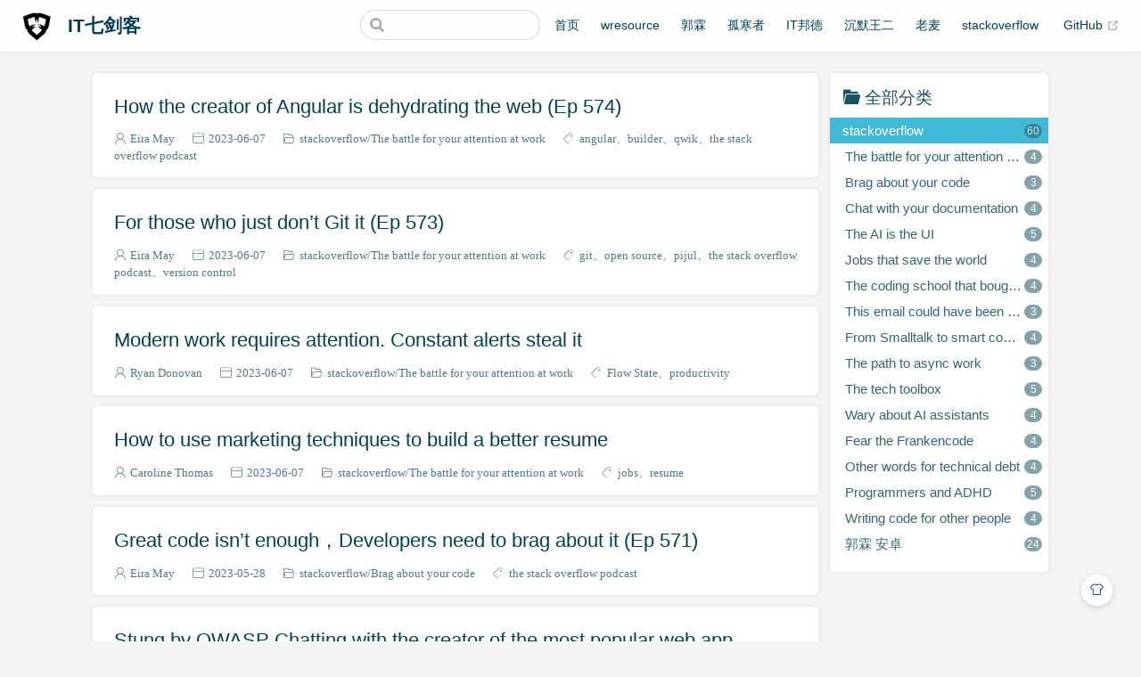

--- FILE ---
content_type: text/html; charset=utf-8
request_url: https://my.de7v.com/categories/?category=stackoverflow
body_size: 7208
content:
<!DOCTYPE html>
<html lang="zh-CN">
  <head>
    <meta charset="utf-8">
    <meta name="viewport" content="width=device-width,initial-scale=1">
    <title>分类 | IT七剑客</title>
    <meta name="generator" content="VuePress 1.9.5">
    <link rel="icon" href="https://img.de7v.com/img/de7v_favicon.ico">
    <link rel="stylesheet" href="https://at.alicdn.com/t/font_3077305_pt8umhrn4k9.css">
    <script src="https://hm.baidu.com/hm.js?aab57abea0f5409e02474479d564461a"></script>
    <script src="https://cdn.staticfile.org/twikoo/1.6.7/twikoo.all.min.js"></script>
    <script data-ad-client="ca-pub-6020323482460302" async="async" src="https://pagead2.googlesyndication.com/pagead/js/adsbygoogle.js"></script>
    <script>(function(c,l,a,r,i,t,y){
            c[a]=c[a]||function(){(c[a].q=c[a].q||[]).push(arguments)};
            t=l.createElement(r);t.async=1;t.src="https://www.clarity.ms/tag/"+i;
            y=l.getElementsByTagName(r)[0];y.parentNode.insertBefore(t,y);
        })(window, document, "clarity", "script", "gymsm5nzvg");</script>
    <meta name="description" content="互联网中的持剑者,七剑客带你斩断一切bug">
    <meta name="keywords" content="互联网中的持剑者,七剑客带你斩断一切bug">
    <meta name="referrer" content="no-referrer-when-downgrade">
    <meta name="theme-color" content="#11a8cd">
    
    <link rel="preload" href="/assets/css/0.styles.b11de546.css" as="style"><link rel="preload" href="/assets/js/app.7bcb89dc.js" as="script"><link rel="preload" href="/assets/js/2.cb9b9e7f.js" as="script"><link rel="preload" href="/assets/js/7.63c79dba.js" as="script"><link rel="preload" href="/assets/js/4.c3ae04cd.js" as="script"><link rel="prefetch" href="/assets/js/10.a443679b.js"><link rel="prefetch" href="/assets/js/100.bc23fe33.js"><link rel="prefetch" href="/assets/js/101.e43c0e08.js"><link rel="prefetch" href="/assets/js/102.23c1bf45.js"><link rel="prefetch" href="/assets/js/103.166d9504.js"><link rel="prefetch" href="/assets/js/104.ae60a190.js"><link rel="prefetch" href="/assets/js/105.9fde8a7c.js"><link rel="prefetch" href="/assets/js/106.f197c097.js"><link rel="prefetch" href="/assets/js/107.bed31cf8.js"><link rel="prefetch" href="/assets/js/108.488a5b81.js"><link rel="prefetch" href="/assets/js/109.d1eb8afe.js"><link rel="prefetch" href="/assets/js/11.387a0a4f.js"><link rel="prefetch" href="/assets/js/110.b06fba21.js"><link rel="prefetch" href="/assets/js/111.f6e5dd0b.js"><link rel="prefetch" href="/assets/js/112.1ec0adb6.js"><link rel="prefetch" href="/assets/js/113.9e038f6f.js"><link rel="prefetch" href="/assets/js/114.7605cb0a.js"><link rel="prefetch" href="/assets/js/115.f80e78e7.js"><link rel="prefetch" href="/assets/js/116.bd75657f.js"><link rel="prefetch" href="/assets/js/117.85df3318.js"><link rel="prefetch" href="/assets/js/118.c7f1d0db.js"><link rel="prefetch" href="/assets/js/119.4f840ab0.js"><link rel="prefetch" href="/assets/js/12.57d2079c.js"><link rel="prefetch" href="/assets/js/120.541cc3d8.js"><link rel="prefetch" href="/assets/js/121.e2f751d2.js"><link rel="prefetch" href="/assets/js/122.f53ae83f.js"><link rel="prefetch" href="/assets/js/123.9ff67b62.js"><link rel="prefetch" href="/assets/js/124.d3b84e5d.js"><link rel="prefetch" href="/assets/js/125.585ea98e.js"><link rel="prefetch" href="/assets/js/126.629bfe5c.js"><link rel="prefetch" href="/assets/js/127.34d4b260.js"><link rel="prefetch" href="/assets/js/128.e1544124.js"><link rel="prefetch" href="/assets/js/129.09ddd523.js"><link rel="prefetch" href="/assets/js/13.2cdf258c.js"><link rel="prefetch" href="/assets/js/130.d5c46a16.js"><link rel="prefetch" href="/assets/js/131.ae153c6d.js"><link rel="prefetch" href="/assets/js/132.5092c095.js"><link rel="prefetch" href="/assets/js/133.458d4755.js"><link rel="prefetch" href="/assets/js/134.32173496.js"><link rel="prefetch" href="/assets/js/135.23540f05.js"><link rel="prefetch" href="/assets/js/136.7cca0024.js"><link rel="prefetch" href="/assets/js/137.ab0adf07.js"><link rel="prefetch" href="/assets/js/138.5a16dae4.js"><link rel="prefetch" href="/assets/js/139.70e67c5c.js"><link rel="prefetch" href="/assets/js/14.7aad1303.js"><link rel="prefetch" href="/assets/js/140.f2164b62.js"><link rel="prefetch" href="/assets/js/141.8b6563a7.js"><link rel="prefetch" href="/assets/js/142.1760c38f.js"><link rel="prefetch" href="/assets/js/143.6130b035.js"><link rel="prefetch" href="/assets/js/144.93ba4fce.js"><link rel="prefetch" href="/assets/js/145.283449b7.js"><link rel="prefetch" href="/assets/js/146.85ea198b.js"><link rel="prefetch" href="/assets/js/147.cceb9494.js"><link rel="prefetch" href="/assets/js/148.031894fa.js"><link rel="prefetch" href="/assets/js/149.44d9da3e.js"><link rel="prefetch" href="/assets/js/15.f3b10e32.js"><link rel="prefetch" href="/assets/js/150.1ea45af5.js"><link rel="prefetch" href="/assets/js/151.83b3f468.js"><link rel="prefetch" href="/assets/js/152.964aee01.js"><link rel="prefetch" href="/assets/js/153.be443cd3.js"><link rel="prefetch" href="/assets/js/154.b8d0426c.js"><link rel="prefetch" href="/assets/js/155.a57ec227.js"><link rel="prefetch" href="/assets/js/156.f2835c5d.js"><link rel="prefetch" href="/assets/js/157.a3787898.js"><link rel="prefetch" href="/assets/js/158.e8981a38.js"><link rel="prefetch" href="/assets/js/159.992b3ba5.js"><link rel="prefetch" href="/assets/js/16.45d74267.js"><link rel="prefetch" href="/assets/js/160.4eeceb18.js"><link rel="prefetch" href="/assets/js/161.796095fd.js"><link rel="prefetch" href="/assets/js/162.bd61ab93.js"><link rel="prefetch" href="/assets/js/163.07c1d5d0.js"><link rel="prefetch" href="/assets/js/164.a6ab1694.js"><link rel="prefetch" href="/assets/js/165.04194832.js"><link rel="prefetch" href="/assets/js/166.7746ed5d.js"><link rel="prefetch" href="/assets/js/167.68ba1704.js"><link rel="prefetch" href="/assets/js/168.4f8a4603.js"><link rel="prefetch" href="/assets/js/169.fe193c71.js"><link rel="prefetch" href="/assets/js/17.37c90e21.js"><link rel="prefetch" href="/assets/js/170.cc005b16.js"><link rel="prefetch" href="/assets/js/171.6a1125f9.js"><link rel="prefetch" href="/assets/js/172.f56eb1ce.js"><link rel="prefetch" href="/assets/js/173.e64fd068.js"><link rel="prefetch" href="/assets/js/174.af435710.js"><link rel="prefetch" href="/assets/js/175.52776eac.js"><link rel="prefetch" href="/assets/js/176.745e7026.js"><link rel="prefetch" href="/assets/js/177.1a7a600e.js"><link rel="prefetch" href="/assets/js/178.53ce5687.js"><link rel="prefetch" href="/assets/js/179.6b128c6c.js"><link rel="prefetch" href="/assets/js/18.bb93d800.js"><link rel="prefetch" href="/assets/js/180.f6d918e0.js"><link rel="prefetch" href="/assets/js/181.df229f85.js"><link rel="prefetch" href="/assets/js/182.0a011cff.js"><link rel="prefetch" href="/assets/js/183.1e0a222c.js"><link rel="prefetch" href="/assets/js/184.d7904975.js"><link rel="prefetch" href="/assets/js/185.ce5e40d3.js"><link rel="prefetch" href="/assets/js/186.a48823b0.js"><link rel="prefetch" href="/assets/js/187.e4cad037.js"><link rel="prefetch" href="/assets/js/188.5c1bfad4.js"><link rel="prefetch" href="/assets/js/189.59f861c5.js"><link rel="prefetch" href="/assets/js/19.cfafc0b4.js"><link rel="prefetch" href="/assets/js/190.461034eb.js"><link rel="prefetch" href="/assets/js/191.6d692d9a.js"><link rel="prefetch" href="/assets/js/192.ebd54fd5.js"><link rel="prefetch" href="/assets/js/193.d533cf17.js"><link rel="prefetch" href="/assets/js/194.4a2436be.js"><link rel="prefetch" href="/assets/js/195.4cdcc83d.js"><link rel="prefetch" href="/assets/js/196.6f36fb4a.js"><link rel="prefetch" href="/assets/js/197.d72866cf.js"><link rel="prefetch" href="/assets/js/198.0eb96b2c.js"><link rel="prefetch" href="/assets/js/199.ebb592f6.js"><link rel="prefetch" href="/assets/js/20.9cb9972e.js"><link rel="prefetch" href="/assets/js/200.eec4dbae.js"><link rel="prefetch" href="/assets/js/201.a210e9c8.js"><link rel="prefetch" href="/assets/js/202.810ec6e7.js"><link rel="prefetch" href="/assets/js/203.c258a3fb.js"><link rel="prefetch" href="/assets/js/204.a11666a4.js"><link rel="prefetch" href="/assets/js/205.9caa9e6c.js"><link rel="prefetch" href="/assets/js/206.5abe2abd.js"><link rel="prefetch" href="/assets/js/207.b4631920.js"><link rel="prefetch" href="/assets/js/208.0ffa1fc6.js"><link rel="prefetch" href="/assets/js/209.ba567a8a.js"><link rel="prefetch" href="/assets/js/21.26c4926a.js"><link rel="prefetch" href="/assets/js/210.39e8f877.js"><link rel="prefetch" href="/assets/js/211.fb34eb9e.js"><link rel="prefetch" href="/assets/js/212.bdfd1495.js"><link rel="prefetch" href="/assets/js/213.476448b1.js"><link rel="prefetch" href="/assets/js/214.906ceef5.js"><link rel="prefetch" href="/assets/js/215.a3ff08f9.js"><link rel="prefetch" href="/assets/js/216.3fc09325.js"><link rel="prefetch" href="/assets/js/217.9f0ed47f.js"><link rel="prefetch" href="/assets/js/218.369e0ba3.js"><link rel="prefetch" href="/assets/js/219.df12070f.js"><link rel="prefetch" href="/assets/js/22.092e1b93.js"><link rel="prefetch" href="/assets/js/220.b8d0e01d.js"><link rel="prefetch" href="/assets/js/221.9b951250.js"><link rel="prefetch" href="/assets/js/222.0648878c.js"><link rel="prefetch" href="/assets/js/223.9d143aea.js"><link rel="prefetch" href="/assets/js/224.8f61193a.js"><link rel="prefetch" href="/assets/js/225.585cde9a.js"><link rel="prefetch" href="/assets/js/226.6562d69e.js"><link rel="prefetch" href="/assets/js/227.635ff0bc.js"><link rel="prefetch" href="/assets/js/228.808b47b4.js"><link rel="prefetch" href="/assets/js/229.09973055.js"><link rel="prefetch" href="/assets/js/23.a31e8700.js"><link rel="prefetch" href="/assets/js/230.bdebeaac.js"><link rel="prefetch" href="/assets/js/231.c0d599da.js"><link rel="prefetch" href="/assets/js/232.65049c1c.js"><link rel="prefetch" href="/assets/js/233.f7345949.js"><link rel="prefetch" href="/assets/js/234.62e71f45.js"><link rel="prefetch" href="/assets/js/24.069b3cc2.js"><link rel="prefetch" href="/assets/js/25.f0151e4b.js"><link rel="prefetch" href="/assets/js/26.7888ad63.js"><link rel="prefetch" href="/assets/js/27.05e7e9ac.js"><link rel="prefetch" href="/assets/js/28.7df5c2d0.js"><link rel="prefetch" href="/assets/js/29.f8ee064d.js"><link rel="prefetch" href="/assets/js/3.d4b4471f.js"><link rel="prefetch" href="/assets/js/30.bbe273b6.js"><link rel="prefetch" href="/assets/js/31.21360cea.js"><link rel="prefetch" href="/assets/js/32.1d098177.js"><link rel="prefetch" href="/assets/js/33.7145f41f.js"><link rel="prefetch" href="/assets/js/34.d4d5c01b.js"><link rel="prefetch" href="/assets/js/35.098fb15c.js"><link rel="prefetch" href="/assets/js/36.0c99b67f.js"><link rel="prefetch" href="/assets/js/37.ca323bd1.js"><link rel="prefetch" href="/assets/js/38.66839974.js"><link rel="prefetch" href="/assets/js/39.f7aa5efe.js"><link rel="prefetch" href="/assets/js/40.3907898a.js"><link rel="prefetch" href="/assets/js/41.d757ce98.js"><link rel="prefetch" href="/assets/js/42.671e366a.js"><link rel="prefetch" href="/assets/js/43.3e436021.js"><link rel="prefetch" href="/assets/js/44.ee3840a1.js"><link rel="prefetch" href="/assets/js/45.d658825e.js"><link rel="prefetch" href="/assets/js/46.dc08f9bc.js"><link rel="prefetch" href="/assets/js/47.9a6dcbf2.js"><link rel="prefetch" href="/assets/js/48.a1965a7f.js"><link rel="prefetch" href="/assets/js/49.59d0ea95.js"><link rel="prefetch" href="/assets/js/5.a778fc61.js"><link rel="prefetch" href="/assets/js/50.4bfbf5b6.js"><link rel="prefetch" href="/assets/js/51.b754b555.js"><link rel="prefetch" href="/assets/js/52.49c93438.js"><link rel="prefetch" href="/assets/js/53.bb982708.js"><link rel="prefetch" href="/assets/js/54.8554204f.js"><link rel="prefetch" href="/assets/js/55.2e3cc043.js"><link rel="prefetch" href="/assets/js/56.888a9303.js"><link rel="prefetch" href="/assets/js/57.090d078e.js"><link rel="prefetch" href="/assets/js/58.8fb8a1b9.js"><link rel="prefetch" href="/assets/js/59.de848502.js"><link rel="prefetch" href="/assets/js/6.4baead5a.js"><link rel="prefetch" href="/assets/js/60.50a70824.js"><link rel="prefetch" href="/assets/js/61.44e9c50d.js"><link rel="prefetch" href="/assets/js/62.2baff2ca.js"><link rel="prefetch" href="/assets/js/63.ed9c2c96.js"><link rel="prefetch" href="/assets/js/64.6b8e5290.js"><link rel="prefetch" href="/assets/js/65.8519e853.js"><link rel="prefetch" href="/assets/js/66.6b182b27.js"><link rel="prefetch" href="/assets/js/67.0a24a173.js"><link rel="prefetch" href="/assets/js/68.1b45f996.js"><link rel="prefetch" href="/assets/js/69.189a6292.js"><link rel="prefetch" href="/assets/js/70.12d0501a.js"><link rel="prefetch" href="/assets/js/71.bc8349f6.js"><link rel="prefetch" href="/assets/js/72.6f9dec4d.js"><link rel="prefetch" href="/assets/js/73.f85995cf.js"><link rel="prefetch" href="/assets/js/74.cf19d28b.js"><link rel="prefetch" href="/assets/js/75.84d51359.js"><link rel="prefetch" href="/assets/js/76.45ba451a.js"><link rel="prefetch" href="/assets/js/77.7b9a0d20.js"><link rel="prefetch" href="/assets/js/78.1593485b.js"><link rel="prefetch" href="/assets/js/79.744b09a7.js"><link rel="prefetch" href="/assets/js/8.d788101c.js"><link rel="prefetch" href="/assets/js/80.3c4b3d9d.js"><link rel="prefetch" href="/assets/js/81.ccb4725c.js"><link rel="prefetch" href="/assets/js/82.ab0effd4.js"><link rel="prefetch" href="/assets/js/83.7b0c0e6b.js"><link rel="prefetch" href="/assets/js/84.19727661.js"><link rel="prefetch" href="/assets/js/85.393a5021.js"><link rel="prefetch" href="/assets/js/86.ebccaa4f.js"><link rel="prefetch" href="/assets/js/87.41128810.js"><link rel="prefetch" href="/assets/js/88.7cb62517.js"><link rel="prefetch" href="/assets/js/89.cc8a7ae6.js"><link rel="prefetch" href="/assets/js/9.d9d9a566.js"><link rel="prefetch" href="/assets/js/90.2df629f2.js"><link rel="prefetch" href="/assets/js/91.c9de6e1f.js"><link rel="prefetch" href="/assets/js/92.f6b873b2.js"><link rel="prefetch" href="/assets/js/93.e13e1769.js"><link rel="prefetch" href="/assets/js/94.8bf81cfd.js"><link rel="prefetch" href="/assets/js/95.65a97c6f.js"><link rel="prefetch" href="/assets/js/96.e78aa70f.js"><link rel="prefetch" href="/assets/js/97.42cd86e8.js"><link rel="prefetch" href="/assets/js/98.e357f410.js"><link rel="prefetch" href="/assets/js/99.b50c888c.js">
    <link rel="stylesheet" href="/assets/css/0.styles.b11de546.css">
  </head>
  <body class="theme-mode-light">
    <div id="app" data-server-rendered="true"><div class="theme-container sidebar-open no-sidebar"><header class="navbar blur"><div title="目录" class="sidebar-button"><svg xmlns="http://www.w3.org/2000/svg" aria-hidden="true" role="img" viewBox="0 0 448 512" class="icon"><path fill="currentColor" d="M436 124H12c-6.627 0-12-5.373-12-12V80c0-6.627 5.373-12 12-12h424c6.627 0 12 5.373 12 12v32c0 6.627-5.373 12-12 12zm0 160H12c-6.627 0-12-5.373-12-12v-32c0-6.627 5.373-12 12-12h424c6.627 0 12 5.373 12 12v32c0 6.627-5.373 12-12 12zm0 160H12c-6.627 0-12-5.373-12-12v-32c0-6.627 5.373-12 12-12h424c6.627 0 12 5.373 12 12v32c0 6.627-5.373 12-12 12z"></path></svg></div> <a href="/" class="home-link router-link-active"><img src="https://img.de7v.com/img/new_logo_2.png" alt="IT七剑客" class="logo"> <span class="site-name can-hide">IT七剑客</span></a> <div class="links"><div class="search-box"><input aria-label="Search" autocomplete="off" spellcheck="false" value=""> <!----></div> <nav class="nav-links can-hide"><div class="nav-item"><a href="/" class="nav-link">首页</a></div><div class="nav-item"><a href="/wresource/" class="nav-link">wresource</a></div><div class="nav-item"><a href="/guolin/" class="nav-link">郭霖</a></div><div class="nav-item"><a href="/guhanzhe/" class="nav-link">孤寒者</a></div><div class="nav-item"><a href="/jeames007/" class="nav-link">IT邦德</a></div><div class="nav-item"><a href="/wang_er/" class="nav-link">沉默王二</a></div><div class="nav-item"><a href="/lao_mai/" class="nav-link">老麦</a></div><div class="nav-item"><a href="/stackoverflow/" class="nav-link">stackoverflow</a></div> <a href="https://github.com/xyh-fu" target="_blank" rel="noopener noreferrer" class="repo-link">
    GitHub
    <span><svg xmlns="http://www.w3.org/2000/svg" aria-hidden="true" focusable="false" x="0px" y="0px" viewBox="0 0 100 100" width="15" height="15" class="icon outbound"><path fill="currentColor" d="M18.8,85.1h56l0,0c2.2,0,4-1.8,4-4v-32h-8v28h-48v-48h28v-8h-32l0,0c-2.2,0-4,1.8-4,4v56C14.8,83.3,16.6,85.1,18.8,85.1z"></path> <polygon fill="currentColor" points="45.7,48.7 51.3,54.3 77.2,28.5 77.2,37.2 85.2,37.2 85.2,14.9 62.8,14.9 62.8,22.9 71.5,22.9"></polygon></svg> <span class="sr-only">(opens new window)</span></span></a></nav></div></header> <div class="sidebar-mask"></div> <div class="sidebar-hover-trigger"></div> <aside class="sidebar" style="display:none;"><!----> <nav class="nav-links"><div class="nav-item"><a href="/" class="nav-link">首页</a></div><div class="nav-item"><a href="/wresource/" class="nav-link">wresource</a></div><div class="nav-item"><a href="/guolin/" class="nav-link">郭霖</a></div><div class="nav-item"><a href="/guhanzhe/" class="nav-link">孤寒者</a></div><div class="nav-item"><a href="/jeames007/" class="nav-link">IT邦德</a></div><div class="nav-item"><a href="/wang_er/" class="nav-link">沉默王二</a></div><div class="nav-item"><a href="/lao_mai/" class="nav-link">老麦</a></div><div class="nav-item"><a href="/stackoverflow/" class="nav-link">stackoverflow</a></div> <a href="https://github.com/xyh-fu" target="_blank" rel="noopener noreferrer" class="repo-link">
    GitHub
    <span><svg xmlns="http://www.w3.org/2000/svg" aria-hidden="true" focusable="false" x="0px" y="0px" viewBox="0 0 100 100" width="15" height="15" class="icon outbound"><path fill="currentColor" d="M18.8,85.1h56l0,0c2.2,0,4-1.8,4-4v-32h-8v28h-48v-48h28v-8h-32l0,0c-2.2,0-4,1.8-4,4v56C14.8,83.3,16.6,85.1,18.8,85.1z"></path> <polygon fill="currentColor" points="45.7,48.7 51.3,54.3 77.2,28.5 77.2,37.2 85.2,37.2 85.2,14.9 62.8,14.9 62.8,22.9 71.5,22.9"></polygon></svg> <span class="sr-only">(opens new window)</span></span></a></nav>  <!----> </aside> <div class="custom-page categories-page"><div class="main-wrapper"><div class="main-left"><div class="categories-wrapper card-box"><a href="/categories/" aria-current="page" title="全部分类" class="title iconfont icon-wenjianjia router-link-exact-active router-link-active">全部分类</a> <div class="categories"><a href="/categories/?category=stackoverflow">
      stackoverflow
      <span>60</span></a><a href="/categories/?category=The%20battle%20for%20your%20attention%20at%20work">
      The battle for your attention at work
      <span>4</span></a><a href="/categories/?category=Brag%20about%20your%20code">
      Brag about your code
      <span>3</span></a><a href="/categories/?category=Chat%20with%20your%20documentation">
      Chat with your documentation
      <span>4</span></a><a href="/categories/?category=The%20AI%20is%20the%20UI">
      The AI is the UI
      <span>5</span></a><a href="/categories/?category=Jobs%20that%20save%20the%20world">
      Jobs that save the world
      <span>4</span></a><a href="/categories/?category=The%20coding%20school%20that%20bought%20a%20university">
      The coding school that bought a university
      <span>4</span></a><a href="/categories/?category=This%20email%20could%20have%20been%20a%20meeting">
      This email could have been a meeting
      <span>3</span></a><a href="/categories/?category=From%20Smalltalk%20to%20smart%20contracts">
      From Smalltalk to smart contracts
      <span>4</span></a><a href="/categories/?category=The%20path%20to%20async%20work">
      The path to async work
      <span>3</span></a><a href="/categories/?category=The%20tech%20toolbox">
      The tech toolbox
      <span>5</span></a><a href="/categories/?category=Wary%20about%20AI%20assistants">
      Wary about AI assistants
      <span>4</span></a><a href="/categories/?category=Fear%20the%20Frankencode">
      Fear the Frankencode
      <span>4</span></a><a href="/categories/?category=Other%20words%20for%20technical%20debt">
      Other words for technical debt
      <span>4</span></a><a href="/categories/?category=Programmers%20and%20ADHD">
      Programmers and ADHD
      <span>5</span></a><a href="/categories/?category=Writing%20code%20for%20other%20people">
      Writing code for other people
      <span>4</span></a><a href="/categories/?category=%E9%83%AD%E9%9C%96%20%20%E5%AE%89%E5%8D%93">
      郭霖  安卓
      <span>24</span></a><a href="/categories/?category=Kotlin%20Flow%E5%93%8D%E5%BA%94%E5%BC%8F%E7%BC%96%E7%A8%8B%E4%B8%89%E9%83%A8%E6%9B%B2">
      Kotlin Flow响应式编程三部曲
      <span>3</span></a><a href="/categories/?category=Android%E6%9D%83%E9%99%90%E7%AE%A1%E7%90%86">
      Android权限管理
      <span>6</span></a><a href="/categories/?category=wresource%20%20%E5%AE%89%E5%8D%93">
      wresource  安卓
      <span>24</span></a><a href="/categories/?category=%E6%9C%8D%E5%8A%A1%E5%99%A8%E5%BC%80%E5%8F%91">
      服务器开发
      <span>13</span></a><a href="/categories/?category=%E8%80%81%E9%BA%A6%20Go">
      老麦 Go
      <span>16</span></a><a href="/categories/?category=istio%E7%9A%84%E7%8E%AF%E5%A2%83%E5%87%86%E5%A4%87">
      istio的环境准备
      <span>4</span></a><a href="/categories/?category=istioVirtualService">
      istioVirtualService
      <span>12</span></a><a href="/categories/?category=kubernetes">
      kubernetes
      <span>13</span></a><a href="/categories/?category=books">
      books
      <span>13</span></a><a href="/categories/?category=%E6%B2%89%E9%BB%98%E7%8E%8B%E4%BA%8C%20Java">
      沉默王二 Java
      <span>58</span></a><a href="/categories/?category=%E6%95%B0%E7%BB%84%E4%B8%8E%E5%AD%97%E7%AC%A6%E4%B8%B2">
      数组与字符串
      <span>8</span></a><a href="/categories/?category=Java%E5%9F%BA%E7%A1%80%E8%AF%AD%E6%B3%95">
      Java基础语法
      <span>4</span></a><a href="/categories/?category=Java%E8%AF%AD%E6%B3%95%E5%9F%BA%E7%A1%80">
      Java语法基础
      <span>23</span></a><a href="/categories/?category=IT%E9%82%A6%E5%BE%B7%20%E6%95%B0%E6%8D%AE%E5%BA%93">
      IT邦德 数据库
      <span>7</span></a><a href="/categories/?category=%E5%9F%BA%E7%A1%80%E6%95%B0%E6%8D%AE%E5%BA%93%E6%96%87%E7%AB%A0">
      基础数据库文章
      <span>6</span></a><a href="/categories/?category=%E5%AE%9E%E7%94%A8%E5%B7%A5%E5%85%B7">
      实用工具
      <span>2</span></a><a href="/categories/?category=%E5%AD%A4%E5%AF%92%E8%80%85%20Python">
      孤寒者 Python
      <span>14</span></a><a href="/categories/?category=Python%E9%9D%A2%E8%AF%95">
      Python面试
      <span>4</span></a><a href="/categories/?category=%E7%A8%8B%E5%BA%8F%E4%BA%BA%E7%94%9F">
      程序人生
      <span>1</span></a><a href="/categories/?category=Java%E5%9F%BA%E7%A1%80">
      Java基础
      <span>20</span></a><a href="/categories/?category=%E5%9F%BA%E7%A1%80python%E6%96%87%E7%AB%A0">
      基础python文章
      <span>8</span></a><a href="/categories/?category=%E5%89%8D%E5%90%8E%E7%AB%AF%E5%AE%9E%E6%88%98">
      前后端实战
      <span>1</span></a><a href="/categories/?category=Android%E6%95%B0%E6%8D%AE%E5%BA%93">
      Android数据库
      <span>9</span></a><a href="/categories/?category=Kotlin%E5%9F%BA%E7%A1%80">
      Kotlin基础
      <span>4</span></a><a href="/categories/?category=%E6%95%B0%E6%8D%AE%E7%BB%93%E6%9E%84">
      数据结构
      <span>1</span></a> <!----></div></div> <div class="post-list"><div><div class="post card-box"><div class="title-wrapper"><h2><a href="/pages/ae54bb/">
            How the creator of Angular is dehydrating the web (Ep 574)
            <!----></a></h2> <div class="article-info"><span title="作者" class="iconfont icon-touxiang">Eira May</span> <span title="创建时间" class="iconfont icon-riqi">2023-06-07</span> <span title="分类" class="iconfont icon-wenjian"><a href="/categories/?category=stackoverflow">stackoverflow</a><a href="/categories/?category=The%20battle%20for%20your%20attention%20at%20work">The battle for your attention at work</a></span> <span title="标签" class="iconfont icon-biaoqian tags"><a href="/tags/?tag=angular">angular</a><a href="/tags/?tag=builder">builder</a><a href="/tags/?tag=qwik">qwik</a><a href="/tags/?tag=the%20stack%20overflow%20podcast">the stack overflow podcast</a></span></div></div> <!----></div><div class="post card-box"><div class="title-wrapper"><h2><a href="/pages/4c6b96/">
            For those who just don’t Git it (Ep 573)
            <!----></a></h2> <div class="article-info"><span title="作者" class="iconfont icon-touxiang">Eira May</span> <span title="创建时间" class="iconfont icon-riqi">2023-06-07</span> <span title="分类" class="iconfont icon-wenjian"><a href="/categories/?category=stackoverflow">stackoverflow</a><a href="/categories/?category=The%20battle%20for%20your%20attention%20at%20work">The battle for your attention at work</a></span> <span title="标签" class="iconfont icon-biaoqian tags"><a href="/tags/?tag=git">git</a><a href="/tags/?tag=open%20source">open source</a><a href="/tags/?tag=pijul">pijul</a><a href="/tags/?tag=the%20stack%20overflow%20podcast">the stack overflow podcast</a><a href="/tags/?tag=version%20control">version control</a></span></div></div> <!----></div><div class="post card-box"><div class="title-wrapper"><h2><a href="/pages/900d72/">
            Modern work requires attention. Constant alerts steal it
            <!----></a></h2> <div class="article-info"><span title="作者" class="iconfont icon-touxiang">Ryan Donovan</span> <span title="创建时间" class="iconfont icon-riqi">2023-06-07</span> <span title="分类" class="iconfont icon-wenjian"><a href="/categories/?category=stackoverflow">stackoverflow</a><a href="/categories/?category=The%20battle%20for%20your%20attention%20at%20work">The battle for your attention at work</a></span> <span title="标签" class="iconfont icon-biaoqian tags"><a href="/tags/?tag=Flow%20State">Flow State</a><a href="/tags/?tag=productivity">productivity</a></span></div></div> <!----></div><div class="post card-box"><div class="title-wrapper"><h2><a href="/pages/74f1d7/">
            How to use marketing techniques to build a better resume
            <!----></a></h2> <div class="article-info"><span title="作者" class="iconfont icon-touxiang">Caroline Thomas</span> <span title="创建时间" class="iconfont icon-riqi">2023-06-07</span> <span title="分类" class="iconfont icon-wenjian"><a href="/categories/?category=stackoverflow">stackoverflow</a><a href="/categories/?category=The%20battle%20for%20your%20attention%20at%20work">The battle for your attention at work</a></span> <span title="标签" class="iconfont icon-biaoqian tags"><a href="/tags/?tag=jobs">jobs</a><a href="/tags/?tag=resume">resume</a></span></div></div> <!----></div><div class="post card-box"><div class="title-wrapper"><h2><a href="/pages/372b02/">
            Great code isn’t enough，Developers need to brag about it (Ep 571)
            <!----></a></h2> <div class="article-info"><span title="作者" class="iconfont icon-touxiang">Eira May</span> <span title="创建时间" class="iconfont icon-riqi">2023-05-28</span> <span title="分类" class="iconfont icon-wenjian"><a href="/categories/?category=stackoverflow">stackoverflow</a><a href="/categories/?category=Brag%20about%20your%20code">Brag about your code</a></span> <span title="标签" class="iconfont icon-biaoqian tags"><a href="/tags/?tag=the%20stack%20overflow%20podcast">the stack overflow podcast</a></span></div></div> <!----></div><div class="post card-box"><div class="title-wrapper"><h2><a href="/pages/17c7d5/">
            Stung by OWASP Chatting with the creator of the most popular web app scanner (Ep 570)
            <!----></a></h2> <div class="article-info"><span title="作者" class="iconfont icon-touxiang">Eira May</span> <span title="创建时间" class="iconfont icon-riqi">2023-05-28</span> <span title="分类" class="iconfont icon-wenjian"><a href="/categories/?category=stackoverflow">stackoverflow</a><a href="/categories/?category=Brag%20about%20your%20code">Brag about your code</a></span> <span title="标签" class="iconfont icon-biaoqian tags"><a href="/tags/?tag=online%20courses">online courses</a><a href="/tags/?tag=partner%20content">partner content</a><a href="/tags/?tag=the%20stack%20overflow%20podcast">the stack overflow podcast</a></span></div></div> <!----></div><div class="post card-box"><div class="title-wrapper"><h2><a href="/pages/a05df9/">
            Keep ‘em separated Get better maintainability in web projects using the model-view-controller pattern
            <!----></a></h2> <div class="article-info"><span title="作者" class="iconfont icon-touxiang">Adam Konrád</span> <span title="创建时间" class="iconfont icon-riqi">2023-05-28</span> <span title="分类" class="iconfont icon-wenjian"><a href="/categories/?category=stackoverflow">stackoverflow</a><a href="/categories/?category=Brag%20about%20your%20code">Brag about your code</a></span> <span title="标签" class="iconfont icon-biaoqian tags"><a href="/tags/?tag=model-view-controller">model-view-controller</a><a href="/tags/?tag=mvc">mvc</a><a href="/tags/?tag=software%20architecture">software architecture</a><a href="/tags/?tag=software%20design">software design</a></span></div></div> <!----></div><div class="post card-box"><div class="title-wrapper"><h2><a href="/pages/a1b18b/">
            How do we get a tech team to make a big technical change
            <!----></a></h2> <div class="article-info"><span title="作者" class="iconfont icon-touxiang">Chelsea Troy</span> <span title="创建时间" class="iconfont icon-riqi">2023-05-20</span> <span title="分类" class="iconfont icon-wenjian"><a href="/categories/?category=stackoverflow">stackoverflow</a><a href="/categories/?category=Chat%20with%20your%20documentation">Chat with your documentation</a></span> <span title="标签" class="iconfont icon-biaoqian tags"><a href="/tags/?tag=change%20management">change management</a><a href="/tags/?tag=management">management</a></span></div></div> <!----></div><div class="post card-box"><div class="title-wrapper"><h2><a href="/pages/40cf77/">
            A conversation with the folks building Google’s AI models and IO releases (Ep 569)
            <!----></a></h2> <div class="article-info"><span title="作者" class="iconfont icon-touxiang">Ben Popper</span> <span title="创建时间" class="iconfont icon-riqi">2023-05-20</span> <span title="分类" class="iconfont icon-wenjian"><a href="/categories/?category=stackoverflow">stackoverflow</a><a href="/categories/?category=Chat%20with%20your%20documentation">Chat with your documentation</a></span> <span title="标签" class="iconfont icon-biaoqian tags"><a href="/tags/?tag=online%20courses">online courses</a><a href="/tags/?tag=partner%20content">partner content</a><a href="/tags/?tag=the%20stack%20overflow%20podcast">the stack overflow podcast</a></span></div></div> <!----></div><div class="post card-box"><div class="title-wrapper"><h2><a href="/pages/97ce31/">
            Read the docs We prefer to chat with them (Ep 568)
            <!----></a></h2> <div class="article-info"><span title="作者" class="iconfont icon-touxiang">Eira May</span> <span title="创建时间" class="iconfont icon-riqi">2023-05-20</span> <span title="分类" class="iconfont icon-wenjian"><a href="/categories/?category=stackoverflow">stackoverflow</a><a href="/categories/?category=Chat%20with%20your%20documentation">Chat with your documentation</a></span> <span title="标签" class="iconfont icon-biaoqian tags"><a href="/tags/?tag=the%20stack%20overflow%20podcast">the stack overflow podcast</a></span></div></div> <!----></div></div></div> <div class="pagination" style="display:none;"><span class="card-box prev iconfont icon-jiantou-zuo disabled"><p>上一页</p></span> <div class="pagination-list"></div> <span class="card-box next iconfont icon-jiantou-you"><p>下一页</p></span></div></div> <div class="main-right"><div class="categories-wrapper card-box"><a href="/categories/" aria-current="page" title="全部分类" class="title iconfont icon-wenjianjia router-link-exact-active router-link-active">全部分类</a> <div class="categories"><a href="/categories/?category=stackoverflow">
      stackoverflow
      <span>60</span></a><a href="/categories/?category=The%20battle%20for%20your%20attention%20at%20work">
      The battle for your attention at work
      <span>4</span></a><a href="/categories/?category=Brag%20about%20your%20code">
      Brag about your code
      <span>3</span></a><a href="/categories/?category=Chat%20with%20your%20documentation">
      Chat with your documentation
      <span>4</span></a><a href="/categories/?category=The%20AI%20is%20the%20UI">
      The AI is the UI
      <span>5</span></a><a href="/categories/?category=Jobs%20that%20save%20the%20world">
      Jobs that save the world
      <span>4</span></a><a href="/categories/?category=The%20coding%20school%20that%20bought%20a%20university">
      The coding school that bought a university
      <span>4</span></a><a href="/categories/?category=This%20email%20could%20have%20been%20a%20meeting">
      This email could have been a meeting
      <span>3</span></a><a href="/categories/?category=From%20Smalltalk%20to%20smart%20contracts">
      From Smalltalk to smart contracts
      <span>4</span></a><a href="/categories/?category=The%20path%20to%20async%20work">
      The path to async work
      <span>3</span></a><a href="/categories/?category=The%20tech%20toolbox">
      The tech toolbox
      <span>5</span></a><a href="/categories/?category=Wary%20about%20AI%20assistants">
      Wary about AI assistants
      <span>4</span></a><a href="/categories/?category=Fear%20the%20Frankencode">
      Fear the Frankencode
      <span>4</span></a><a href="/categories/?category=Other%20words%20for%20technical%20debt">
      Other words for technical debt
      <span>4</span></a><a href="/categories/?category=Programmers%20and%20ADHD">
      Programmers and ADHD
      <span>5</span></a><a href="/categories/?category=Writing%20code%20for%20other%20people">
      Writing code for other people
      <span>4</span></a><a href="/categories/?category=%E9%83%AD%E9%9C%96%20%20%E5%AE%89%E5%8D%93">
      郭霖  安卓
      <span>24</span></a><a href="/categories/?category=Kotlin%20Flow%E5%93%8D%E5%BA%94%E5%BC%8F%E7%BC%96%E7%A8%8B%E4%B8%89%E9%83%A8%E6%9B%B2">
      Kotlin Flow响应式编程三部曲
      <span>3</span></a><a href="/categories/?category=Android%E6%9D%83%E9%99%90%E7%AE%A1%E7%90%86">
      Android权限管理
      <span>6</span></a><a href="/categories/?category=wresource%20%20%E5%AE%89%E5%8D%93">
      wresource  安卓
      <span>24</span></a><a href="/categories/?category=%E6%9C%8D%E5%8A%A1%E5%99%A8%E5%BC%80%E5%8F%91">
      服务器开发
      <span>13</span></a><a href="/categories/?category=%E8%80%81%E9%BA%A6%20Go">
      老麦 Go
      <span>16</span></a><a href="/categories/?category=istio%E7%9A%84%E7%8E%AF%E5%A2%83%E5%87%86%E5%A4%87">
      istio的环境准备
      <span>4</span></a><a href="/categories/?category=istioVirtualService">
      istioVirtualService
      <span>12</span></a><a href="/categories/?category=kubernetes">
      kubernetes
      <span>13</span></a><a href="/categories/?category=books">
      books
      <span>13</span></a><a href="/categories/?category=%E6%B2%89%E9%BB%98%E7%8E%8B%E4%BA%8C%20Java">
      沉默王二 Java
      <span>58</span></a><a href="/categories/?category=%E6%95%B0%E7%BB%84%E4%B8%8E%E5%AD%97%E7%AC%A6%E4%B8%B2">
      数组与字符串
      <span>8</span></a><a href="/categories/?category=Java%E5%9F%BA%E7%A1%80%E8%AF%AD%E6%B3%95">
      Java基础语法
      <span>4</span></a><a href="/categories/?category=Java%E8%AF%AD%E6%B3%95%E5%9F%BA%E7%A1%80">
      Java语法基础
      <span>23</span></a><a href="/categories/?category=IT%E9%82%A6%E5%BE%B7%20%E6%95%B0%E6%8D%AE%E5%BA%93">
      IT邦德 数据库
      <span>7</span></a><a href="/categories/?category=%E5%9F%BA%E7%A1%80%E6%95%B0%E6%8D%AE%E5%BA%93%E6%96%87%E7%AB%A0">
      基础数据库文章
      <span>6</span></a><a href="/categories/?category=%E5%AE%9E%E7%94%A8%E5%B7%A5%E5%85%B7">
      实用工具
      <span>2</span></a><a href="/categories/?category=%E5%AD%A4%E5%AF%92%E8%80%85%20Python">
      孤寒者 Python
      <span>14</span></a><a href="/categories/?category=Python%E9%9D%A2%E8%AF%95">
      Python面试
      <span>4</span></a><a href="/categories/?category=%E7%A8%8B%E5%BA%8F%E4%BA%BA%E7%94%9F">
      程序人生
      <span>1</span></a><a href="/categories/?category=Java%E5%9F%BA%E7%A1%80">
      Java基础
      <span>20</span></a><a href="/categories/?category=%E5%9F%BA%E7%A1%80python%E6%96%87%E7%AB%A0">
      基础python文章
      <span>8</span></a><a href="/categories/?category=%E5%89%8D%E5%90%8E%E7%AB%AF%E5%AE%9E%E6%88%98">
      前后端实战
      <span>1</span></a><a href="/categories/?category=Android%E6%95%B0%E6%8D%AE%E5%BA%93">
      Android数据库
      <span>9</span></a><a href="/categories/?category=Kotlin%E5%9F%BA%E7%A1%80">
      Kotlin基础
      <span>4</span></a><a href="/categories/?category=%E6%95%B0%E6%8D%AE%E7%BB%93%E6%9E%84">
      数据结构
      <span>1</span></a> <!----></div></div></div></div></div> <div class="footer"><!----> 
  Theme by
  <a href="https://github.com/xugaoyi/vuepress-theme-vdoing" target="_blank" title="本站主题">Vdoing</a> 
    | Copyright © 2022-2025
    <span>IT七剑客 | MIT License<li><img src="https://img.de7v.com/img/badge.png" style="zoom:30%;"><a href  = "https://beian.miit.gov.cn" target="_blank" >闽ICP备2021006579号-4</a></li><li><img src="https://img.de7v.com/img/badge.png" style="zoom:30%;">  <a target="_blank" rel="noopener" href="http://www.beian.gov.cn/portal/registerSystemInfo?recordcode=35012102500470">闽公网安备 35012102500470号</a></li></span></div> <div class="buttons"><div title="返回顶部" class="button blur go-to-top iconfont icon-fanhuidingbu" style="display:none;"></div> <div title="去评论" class="button blur go-to-comment iconfont icon-pinglun" style="display:none;"></div> <div title="主题模式" class="button blur theme-mode-but iconfont icon-zhuti"><ul class="select-box" style="display:none;"><li class="iconfont icon-zidong">
          跟随系统
        </li><li class="iconfont icon-rijianmoshi">
          浅色模式
        </li><li class="iconfont icon-yejianmoshi">
          深色模式
        </li><li class="iconfont icon-yuedu">
          阅读模式
        </li></ul></div></div> <!----> <!----> <!----></div><div class="global-ui"><div></div><div id="tcomment"></div></div></div>
    <script src="/assets/js/app.7bcb89dc.js" defer></script><script src="/assets/js/2.cb9b9e7f.js" defer></script><script src="/assets/js/7.63c79dba.js" defer></script><script src="/assets/js/4.c3ae04cd.js" defer></script>
  </body>
</html>


--- FILE ---
content_type: text/html; charset=utf-8
request_url: https://www.google.com/recaptcha/api2/aframe
body_size: 267
content:
<!DOCTYPE HTML><html><head><meta http-equiv="content-type" content="text/html; charset=UTF-8"></head><body><script nonce="jfFZfaT4bguLYcNVRmkcQg">/** Anti-fraud and anti-abuse applications only. See google.com/recaptcha */ try{var clients={'sodar':'https://pagead2.googlesyndication.com/pagead/sodar?'};window.addEventListener("message",function(a){try{if(a.source===window.parent){var b=JSON.parse(a.data);var c=clients[b['id']];if(c){var d=document.createElement('img');d.src=c+b['params']+'&rc='+(localStorage.getItem("rc::a")?sessionStorage.getItem("rc::b"):"");window.document.body.appendChild(d);sessionStorage.setItem("rc::e",parseInt(sessionStorage.getItem("rc::e")||0)+1);localStorage.setItem("rc::h",'1769290015088');}}}catch(b){}});window.parent.postMessage("_grecaptcha_ready", "*");}catch(b){}</script></body></html>

--- FILE ---
content_type: text/css; charset=utf-8
request_url: https://my.de7v.com/assets/css/0.styles.b11de546.css
body_size: 20720
content:
@import url(//at.alicdn.com/t/font_1678482_4tbhmh589x.css);.code-copy{color:#aaa;fill:#aaa;font-size:14px;display:inline-block;cursor:pointer}div[class*=aside-code] aside .code-copy,div[class*=language-] pre .code-copy{position:absolute;z-index:1000;top:7px;right:35px;opacity:0;font-size:16px}div[class*=aside-code] aside:hover .code-copy,div[class*=language-] pre:hover .code-copy{opacity:1}.content pre,.content pre[class*=language-]{overflow-y:hidden}div[class*=language-] pre,div[class*=language-] pre[class*=language-]{position:static!important}div[class~=language-text]:before{content:"text"}div[class~=language-yml]:before{content:"yml"}div[class*=language-] pre{-webkit-user-select:text;-moz-user-select:text;user-select:text}p code{-webkit-user-select:all;-moz-user-select:all;user-select:all}@keyframes message-move-in{0%{opacity:0;transform:translateY(-100%)}to{opacity:1;transform:translateY(0)}}#message-container .message.move-in{animation:message-move-in .3s ease-in-out}@keyframes message-move-out{0%{opacity:1;transform:translateY(0)}to{opacity:0;transform:translateY(-100%)}}#message-container .message.move-out{animation:message-move-out .3s ease-in-out;animation-fill-mode:forwards}#message-container .message{background:#fff;margin:10px 0;padding:0 10px;height:40px;box-shadow:0 0 10px 0 #ccc;font-size:14px;border-radius:3px;display:flex;align-items:center;transition:height .2s ease-in-out,margin .2s ease-in-out}#message-container{position:fixed;left:0;top:100px;right:0;display:flex;flex-direction:column;align-items:center}#message-container .message .text{color:#333;padding:0 20px 0 5px}.theme-code-block[data-v-4f1e9d0c]{display:none}.theme-code-block__active[data-v-4f1e9d0c]{display:block}.theme-code-block>pre[data-v-4f1e9d0c]{background-color:orange}@media (max-width:419px){.theme-code-group div[class*=language-][data-v-4f1e9d0c]{margin:0}}.theme-mode-light[data-v-2f5f1757]{--customBlockBg:#f1f1f1;--textColor:#00323c;--borderColor:rgba(0,0,0,0.12);--codeBg:#f6f6f6;--codeColor:#525252}.theme-mode-light code[class*=language-][data-v-2f5f1757],.theme-mode-light pre[class*=language-][data-v-2f5f1757]{color:#000;background:none;text-shadow:0 1px #fff;font-family:Consolas,Monaco,Andale Mono,Ubuntu Mono,monospace;font-size:1em;text-align:left;white-space:pre;word-spacing:normal;word-break:normal;word-wrap:normal;line-height:1.5;-moz-tab-size:4;-o-tab-size:4;tab-size:4;hyphens:none}.theme-mode-light code[class*=language-][data-v-2f5f1757]::-moz-selection,.theme-mode-light code[class*=language-][data-v-2f5f1757] ::-moz-selection,.theme-mode-light pre[class*=language-][data-v-2f5f1757]::-moz-selection,.theme-mode-light pre[class*=language-][data-v-2f5f1757] ::-moz-selection{text-shadow:none;background:#b3d4fc}.theme-mode-light code[class*=language-][data-v-2f5f1757]::selection,.theme-mode-light code[class*=language-][data-v-2f5f1757] ::selection,.theme-mode-light pre[class*=language-][data-v-2f5f1757]::selection,.theme-mode-light pre[class*=language-][data-v-2f5f1757] ::selection{text-shadow:none;background:#b3d4fc}@media print{.theme-mode-light code[class*=language-][data-v-2f5f1757],.theme-mode-light pre[class*=language-][data-v-2f5f1757]{text-shadow:none}}.theme-mode-light pre[class*=language-][data-v-2f5f1757]{padding:1em;margin:.5em 0;overflow:auto}.theme-mode-light :not(pre)>code[class*=language-][data-v-2f5f1757],.theme-mode-light pre[class*=language-][data-v-2f5f1757]{background:#f5f2f0}.theme-mode-light :not(pre)>code[class*=language-][data-v-2f5f1757]{padding:.1em;border-radius:.3em;white-space:normal}.theme-mode-light .token.cdata[data-v-2f5f1757],.theme-mode-light .token.comment[data-v-2f5f1757],.theme-mode-light .token.doctype[data-v-2f5f1757],.theme-mode-light .token.prolog[data-v-2f5f1757]{color:#708090}.theme-mode-light .token.punctuation[data-v-2f5f1757]{color:#999}.theme-mode-light .namespace[data-v-2f5f1757]{opacity:.7}.theme-mode-light .token.boolean[data-v-2f5f1757],.theme-mode-light .token.constant[data-v-2f5f1757],.theme-mode-light .token.deleted[data-v-2f5f1757],.theme-mode-light .token.number[data-v-2f5f1757],.theme-mode-light .token.property[data-v-2f5f1757],.theme-mode-light .token.symbol[data-v-2f5f1757],.theme-mode-light .token.tag[data-v-2f5f1757]{color:#905}.theme-mode-light .token.attr-name[data-v-2f5f1757],.theme-mode-light .token.builtin[data-v-2f5f1757],.theme-mode-light .token.char[data-v-2f5f1757],.theme-mode-light .token.inserted[data-v-2f5f1757],.theme-mode-light .token.selector[data-v-2f5f1757],.theme-mode-light .token.string[data-v-2f5f1757]{color:#690}.theme-mode-light .language-css .token.string[data-v-2f5f1757],.theme-mode-light .style .token.string[data-v-2f5f1757],.theme-mode-light .token.entity[data-v-2f5f1757],.theme-mode-light .token.operator[data-v-2f5f1757],.theme-mode-light .token.url[data-v-2f5f1757]{color:#9a6e3a;background:hsla(0,0%,100%,.5)}.theme-mode-light .token.atrule[data-v-2f5f1757],.theme-mode-light .token.attr-value[data-v-2f5f1757],.theme-mode-light .token.keyword[data-v-2f5f1757]{color:#07a}.theme-mode-light .token.class-name[data-v-2f5f1757],.theme-mode-light .token.function[data-v-2f5f1757]{color:#dd4a68}.theme-mode-light .token.important[data-v-2f5f1757],.theme-mode-light .token.regex[data-v-2f5f1757],.theme-mode-light .token.variable[data-v-2f5f1757]{color:#e90}.theme-mode-light .token.bold[data-v-2f5f1757],.theme-mode-light .token.important[data-v-2f5f1757]{font-weight:700}.theme-mode-light .token.italic[data-v-2f5f1757]{font-style:italic}.theme-mode-light .token.entity[data-v-2f5f1757]{cursor:help}.theme-mode-light div[class*=language-] .highlight-lines .highlighted[data-v-2f5f1757],.theme-mode-light div[class*=language-].line-numbers-mode .highlight-lines .highlighted[data-v-2f5f1757]:before{background-color:hsla(0,0%,78.4%,.4)}.theme-mode-dark[data-v-2f5f1757]{--bodyBg:#27272b;--mainBg:#1e1e22;--sidebarBg:rgba(30,30,34,0.8);--blurBg:rgba(30,30,34,0.8);--customBlockBg:#27272b;--textColor:#9b9baa;--textLightenColor:#0085ad;--borderColor:#30363d;--codeBg:#252526;--codeColor:#fff}.theme-mode-dark code[class*=language-][data-v-2f5f1757],.theme-mode-dark pre[class*=language-][data-v-2f5f1757]{color:#ccc;background:none;text-shadow:none;font-family:Consolas,Monaco,Andale Mono,Ubuntu Mono,monospace;font-size:1em;text-align:left;white-space:pre;word-spacing:normal;word-break:normal;word-wrap:normal;line-height:1.5;-moz-tab-size:4;-o-tab-size:4;tab-size:4;hyphens:none}.theme-mode-dark pre[class*=language-][data-v-2f5f1757]{padding:1em;margin:.5em 0;overflow:auto}.theme-mode-dark :not(pre)>code[class*=language-][data-v-2f5f1757],.theme-mode-dark pre[class*=language-][data-v-2f5f1757]{background:#2d2d2d}.theme-mode-dark :not(pre)>code[class*=language-][data-v-2f5f1757]{padding:.1em;border-radius:.3em;white-space:normal}.theme-mode-dark .token.block-comment[data-v-2f5f1757],.theme-mode-dark .token.cdata[data-v-2f5f1757],.theme-mode-dark .token.comment[data-v-2f5f1757],.theme-mode-dark .token.doctype[data-v-2f5f1757],.theme-mode-dark .token.prolog[data-v-2f5f1757]{color:#999}.theme-mode-dark .token.punctuation[data-v-2f5f1757]{color:#ccc}.theme-mode-dark .token.attr-name[data-v-2f5f1757],.theme-mode-dark .token.deleted[data-v-2f5f1757],.theme-mode-dark .token.namespace[data-v-2f5f1757],.theme-mode-dark .token.tag[data-v-2f5f1757]{color:#e2777a}.theme-mode-dark .token.function-name[data-v-2f5f1757]{color:#6196cc}.theme-mode-dark .token.boolean[data-v-2f5f1757],.theme-mode-dark .token.function[data-v-2f5f1757],.theme-mode-dark .token.number[data-v-2f5f1757]{color:#f08d49}.theme-mode-dark .token.class-name[data-v-2f5f1757],.theme-mode-dark .token.constant[data-v-2f5f1757],.theme-mode-dark .token.property[data-v-2f5f1757],.theme-mode-dark .token.symbol[data-v-2f5f1757]{color:#f8c555}.theme-mode-dark .token.atrule[data-v-2f5f1757],.theme-mode-dark .token.builtin[data-v-2f5f1757],.theme-mode-dark .token.important[data-v-2f5f1757],.theme-mode-dark .token.keyword[data-v-2f5f1757],.theme-mode-dark .token.selector[data-v-2f5f1757]{color:#cc99cd}.theme-mode-dark .token.attr-value[data-v-2f5f1757],.theme-mode-dark .token.char[data-v-2f5f1757],.theme-mode-dark .token.regex[data-v-2f5f1757],.theme-mode-dark .token.string[data-v-2f5f1757],.theme-mode-dark .token.variable[data-v-2f5f1757]{color:#7ec699}.theme-mode-dark .token.entity[data-v-2f5f1757],.theme-mode-dark .token.operator[data-v-2f5f1757],.theme-mode-dark .token.url[data-v-2f5f1757]{color:#67cdcc}.theme-mode-dark .language-css .token.string[data-v-2f5f1757],.theme-mode-dark .style .token.string[data-v-2f5f1757],.theme-mode-dark .token.entity[data-v-2f5f1757],.theme-mode-dark .token.operator[data-v-2f5f1757],.theme-mode-dark .token.url[data-v-2f5f1757]{background:none}.theme-mode-dark .token.bold[data-v-2f5f1757],.theme-mode-dark .token.important[data-v-2f5f1757]{font-weight:700}.theme-mode-dark .token.italic[data-v-2f5f1757]{font-style:italic}.theme-mode-dark .token.entity[data-v-2f5f1757]{cursor:help}.theme-mode-dark .token.inserted[data-v-2f5f1757]{color:green}.theme-mode-read[data-v-2f5f1757]{--bodyBg:#ececcc;--mainBg:#f5f5d5;--sidebarBg:rgba(245,245,213,0.8);--blurBg:rgba(245,245,213,0.9);--customBlockBg:#ececcc;--textColor:#704214;--textLightenColor:#963;--borderColor:rgba(0,0,0,0.15);--codeBg:#282c34;--codeColor:#fff}.theme-mode-read code[class*=language-][data-v-2f5f1757],.theme-mode-read pre[class*=language-][data-v-2f5f1757]{color:#ccc;background:none;text-shadow:none;font-family:Consolas,Monaco,Andale Mono,Ubuntu Mono,monospace;font-size:1em;text-align:left;white-space:pre;word-spacing:normal;word-break:normal;word-wrap:normal;line-height:1.5;-moz-tab-size:4;-o-tab-size:4;tab-size:4;hyphens:none}.theme-mode-read pre[class*=language-][data-v-2f5f1757]{padding:1em;margin:.5em 0;overflow:auto}.theme-mode-read :not(pre)>code[class*=language-][data-v-2f5f1757],.theme-mode-read pre[class*=language-][data-v-2f5f1757]{background:#2d2d2d}.theme-mode-read :not(pre)>code[class*=language-][data-v-2f5f1757]{padding:.1em;border-radius:.3em;white-space:normal}.theme-mode-read .token.block-comment[data-v-2f5f1757],.theme-mode-read .token.cdata[data-v-2f5f1757],.theme-mode-read .token.comment[data-v-2f5f1757],.theme-mode-read .token.doctype[data-v-2f5f1757],.theme-mode-read .token.prolog[data-v-2f5f1757]{color:#999}.theme-mode-read .token.punctuation[data-v-2f5f1757]{color:#ccc}.theme-mode-read .token.attr-name[data-v-2f5f1757],.theme-mode-read .token.deleted[data-v-2f5f1757],.theme-mode-read .token.namespace[data-v-2f5f1757],.theme-mode-read .token.tag[data-v-2f5f1757]{color:#e2777a}.theme-mode-read .token.function-name[data-v-2f5f1757]{color:#6196cc}.theme-mode-read .token.boolean[data-v-2f5f1757],.theme-mode-read .token.function[data-v-2f5f1757],.theme-mode-read .token.number[data-v-2f5f1757]{color:#f08d49}.theme-mode-read .token.class-name[data-v-2f5f1757],.theme-mode-read .token.constant[data-v-2f5f1757],.theme-mode-read .token.property[data-v-2f5f1757],.theme-mode-read .token.symbol[data-v-2f5f1757]{color:#f8c555}.theme-mode-read .token.atrule[data-v-2f5f1757],.theme-mode-read .token.builtin[data-v-2f5f1757],.theme-mode-read .token.important[data-v-2f5f1757],.theme-mode-read .token.keyword[data-v-2f5f1757],.theme-mode-read .token.selector[data-v-2f5f1757]{color:#cc99cd}.theme-mode-read .token.attr-value[data-v-2f5f1757],.theme-mode-read .token.char[data-v-2f5f1757],.theme-mode-read .token.regex[data-v-2f5f1757],.theme-mode-read .token.string[data-v-2f5f1757],.theme-mode-read .token.variable[data-v-2f5f1757]{color:#7ec699}.theme-mode-read .token.entity[data-v-2f5f1757],.theme-mode-read .token.operator[data-v-2f5f1757],.theme-mode-read .token.url[data-v-2f5f1757]{color:#67cdcc}.theme-mode-read .language-css .token.string[data-v-2f5f1757],.theme-mode-read .style .token.string[data-v-2f5f1757],.theme-mode-read .token.entity[data-v-2f5f1757],.theme-mode-read .token.operator[data-v-2f5f1757],.theme-mode-read .token.url[data-v-2f5f1757]{background:none}.theme-mode-read .token.bold[data-v-2f5f1757],.theme-mode-read .token.important[data-v-2f5f1757]{font-weight:700}.theme-mode-read .token.italic[data-v-2f5f1757]{font-style:italic}.theme-mode-read .token.entity[data-v-2f5f1757]{cursor:help}.theme-mode-read .token.inserted[data-v-2f5f1757]{color:green}.theme-style-line.theme-mode-light[data-v-2f5f1757]{--bodyBg:#fff}.theme-style-line.theme-mode-dark[data-v-2f5f1757]{--bodyBg:#1e1e22}.theme-style-line.theme-mode-read[data-v-2f5f1757]{--bodyBg:#f5f5d5}.theme-mode-light[data-v-2f5f1757]{--bodyBg:#f4f4f4;--mainBg:#fff;--sidebarBg:hsla(0,0%,100%,0.8);--blurBg:hsla(0,0%,100%,0.9);--textColor:#004050;--textLightenColor:#0085ad;--borderColor:rgba(0,0,0,0.15)}.theme-code-group[data-v-2f5f1757],.theme-code-group__nav[data-v-2f5f1757]{background-color:var(--codeBg);padding-bottom:22px;border-radius:6px;padding-left:10px;padding-top:10px}.theme-code-group__nav[data-v-2f5f1757]{margin-bottom:-35px}.theme-code-group__ul[data-v-2f5f1757]{margin:auto 0;padding-left:0;display:inline-flex;list-style:none}.theme-code-group__li[data-v-2f5f1757],.theme-code-group__nav-tab[data-v-2f5f1757]{border:0;padding:5px;cursor:pointer;background-color:transparent;font-size:.85em;line-height:1.4;color:var(--codeColor);font-weight:600;opacity:.85}.theme-code-group__nav-tab-active[data-v-2f5f1757]{border-bottom:1px solid #11a8cd;opacity:1}.pre-blank[data-v-2f5f1757]{color:#11a8cd}body .theme-vdoing-content code{color:var(--textLightenColor);padding:.25rem .5rem;margin:0;font-size:.9em;background-color:hsla(0,0%,39.2%,.08);border-radius:3px}body .theme-vdoing-content code .token.deleted{color:#ec5975}body .theme-vdoing-content code .token.inserted{color:#11a8cd}body .theme-vdoing-content pre,body .theme-vdoing-content pre[class*=language-]{line-height:1.4;padding:1.25rem 1.5rem;margin:.85rem 0;background-color:#282c34;border-radius:6px;overflow:auto}body .theme-vdoing-content pre[class*=language-] code,body .theme-vdoing-content pre code{color:var(--codeColor);padding:0;background-color:transparent;border-radius:0}div[class*=language-]{position:relative;background-color:var(--codeBg);border-radius:6px}div[class*=language-] .highlight-lines{-webkit-user-select:none;user-select:none;padding-top:1.3rem;position:absolute;top:0;left:0;width:100%;line-height:1.4}div[class*=language-] .highlight-lines .highlighted{background-color:rgba(0,0,0,.3)}div[class*=language-] pre,div[class*=language-] pre[class*=language-]{background:transparent;position:relative!important;z-index:1}div[class*=language-]:before{position:absolute;z-index:3;top:.8em;right:1em;font-size:.8rem;color:hsla(0,0%,58.8%,.7)}div[class*=language-]:not(.line-numbers-mode) .line-numbers-wrapper{display:none}div[class*=language-].line-numbers-mode .highlight-lines .highlighted{position:relative}div[class*=language-].line-numbers-mode .highlight-lines .highlighted:before{content:" ";position:absolute;z-index:3;left:0;top:0;display:block;width:2.5rem;height:100%;background-color:rgba(0,0,0,.3)}div[class*=language-].line-numbers-mode pre{padding-left:3.5rem;vertical-align:middle}div[class*=language-].line-numbers-mode .line-numbers-wrapper{position:absolute;top:0;width:2.5rem;text-align:center;color:hsla(0,0%,49.8%,.5);padding:1.25rem 0;line-height:1.4}div[class*=language-].line-numbers-mode .line-numbers-wrapper br{-webkit-user-select:none;user-select:none}div[class*=language-].line-numbers-mode .line-numbers-wrapper .line-number{position:relative;z-index:4;-webkit-user-select:none;user-select:none;font-size:.85em}div[class*=language-].line-numbers-mode:after{content:"";position:absolute;z-index:2;top:0;left:0;width:2.5rem;height:100%;border-radius:6px 0 0 6px;border-right:1px solid var(--borderColor);background-color:var(--codeBg)}div[class~=language-js]:before{content:"js"}div[class~=language-ts]:before{content:"ts"}div[class~=language-html]:before{content:"html"}div[class~=language-md]:before{content:"md"}div[class~=language-vue]:before{content:"vue"}div[class~=language-css]:before{content:"css"}div[class~=language-sass]:before{content:"sass"}div[class~=language-scss]:before{content:"scss"}div[class~=language-less]:before{content:"less"}div[class~=language-stylus]:before{content:"stylus"}div[class~=language-go]:before{content:"go"}div[class~=language-java]:before{content:"java"}div[class~=language-c]:before{content:"c"}div[class~=language-sh]:before{content:"sh"}div[class~=language-yaml]:before{content:"yaml"}div[class~=language-py]:before{content:"py"}div[class~=language-docker]:before{content:"docker"}div[class~=language-dockerfile]:before{content:"dockerfile"}div[class~=language-makefile]:before{content:"makefile"}div[class~=language-javascript]:before{content:"js"}div[class~=language-typescript]:before{content:"ts"}div[class~=language-markup]:before{content:"html"}div[class~=language-markdown]:before{content:"md"}div[class~=language-json]:before{content:"json"}div[class~=language-ruby]:before{content:"rb"}div[class~=language-python]:before{content:"py"}div[class~=language-bash]:before{content:"sh"}div[class~=language-php]:before{content:"php"}.custom-block .custom-block-title{font-weight:600;margin-bottom:.2rem}.custom-block p{margin:0}.custom-block.danger,.custom-block.note,.custom-block.tip,.custom-block.warning{padding:.5rem 1.5rem;border-left-width:.5rem;border-left-style:solid;margin:1rem 0}.custom-block.tip{background-color:#f3f5f7;border-color:#42b983;color:#215d42}.custom-block.warning{background-color:#fff7d0;border-color:#e7c000;color:#6b5900}.custom-block.warning .custom-block-title{color:#b29400}.custom-block.warning a{color:var(--textColor)}.custom-block.danger{background-color:#ffe6e6;border-color:#c00;color:#4d0000}.custom-block.danger .custom-block-title{color:#900}.custom-block.danger a{color:var(--textColor)}.custom-block.note{background-color:#e8f5fa;border-color:#157bae;color:#0d4a68}.custom-block.right{color:var(--textColor);font-size:.9rem;text-align:right}.custom-block.theorem{margin:1rem 0;padding:.8rem 1.5rem;border-radius:2px;background-color:var(--customBlockBg)}.custom-block.theorem .title{font-weight:700;margin:.5rem 0}.custom-block.details{display:block;position:relative;border-radius:2px;margin:1em 0;padding:1.6em;background-color:var(--customBlockBg)}.custom-block.details p{margin:.8rem 0}.custom-block.details h4{margin-top:0}.custom-block.details figure:last-child,.custom-block.details p:last-child{margin-bottom:0;padding-bottom:0}.custom-block.details summary{outline:none;cursor:pointer}.custom-block.details summary:hover{color:#11a8cd}.theme-mode-dark .custom-block.warning{background-color:rgba(255,247,208,.2);color:#e7c000}.theme-mode-dark .custom-block.warning .custom-block-title{color:#ffdc2f}.theme-mode-dark .custom-block.tip{background-color:rgba(243,245,247,.2);color:#42b983}.theme-mode-dark .custom-block.danger{background-color:rgba(255,230,230,.4);color:maroon}.theme-mode-dark .custom-block.danger a{color:#11a8cd}.theme-mode-dark .custom-block.note{background-color:rgba(243,245,247,.2);color:#157bae}.arrow{display:inline-block;width:0;height:0}.arrow.up{border-bottom:6px solid #ccc}.arrow.down,.arrow.up{border-left:4px solid transparent;border-right:4px solid transparent}.arrow.down{border-top:6px solid #ccc}.arrow.right{border-left:6px solid #ccc}.arrow.left,.arrow.right{border-top:4px solid transparent;border-bottom:4px solid transparent}.arrow.left{border-right:6px solid #ccc}.theme-vdoing-content:not(.custom){max-width:860px}.table-of-contents .badge{vertical-align:middle}.center-container{text-align:center}.center-container>h1,.center-container>h2,.center-container>h3,.center-container>h4,.center-container>h5,.center-container>h6{margin-top:-3.1rem;padding-top:4.6rem;margin-bottom:0}.center-container>h1 a.header-anchor,.center-container>h2 a.header-anchor,.center-container>h3 a.header-anchor,.center-container>h4 a.header-anchor,.center-container>h5 a.header-anchor,.center-container>h6 a.header-anchor{float:none;padding-right:0;margin-left:-.9rem}.cardListContainer{margin:.7rem 0}.cardListContainer>:not(.card-list){display:none}.cardListContainer .card-list{margin:-.35rem;display:flex;flex-wrap:wrap;align-items:flex-start}.cardListContainer .card-list .card-item{width:calc(33.33333% - .7rem);margin:.35rem;background:var(--bodyBg);border-radius:3px;color:var(--textColor);display:flex;box-shadow:1px 1px 2px 0 rgba(0,0,0,.06);transition:all .4s}.cardListContainer .card-list .card-item:hover{text-decoration:none;box-shadow:0 10px 20px -10px var(--randomColor,rgba(0,0,0,.15));transform:translateY(-3px) scale(1.01)}.cardListContainer .card-list .card-item:hover img{box-shadow:3px 2px 7px rgba(0,0,0,.15)}.cardListContainer .card-list .card-item:hover div p{text-shadow:3px 2px 5px rgba(0,0,0,.15)}.cardListContainer .card-list .card-item img{width:60px;height:60px;border-radius:50%;border:2px solid #fff;margin:1rem 0 1rem 1rem;box-shadow:3px 2px 5px rgba(0,0,0,.08);transition:all .4s}.cardListContainer .card-list .card-item div{flex:1;display:inline-block;float:right;padding:1rem 0}.cardListContainer .card-list .card-item div p{margin:0;padding:0 1rem;transition:text-shadow .4s;text-align:center}.cardListContainer .card-list .card-item div .name{margin:.2rem 0 .3rem}.cardListContainer .card-list .card-item div .desc{font-size:.8rem;line-height:1.1rem;opacity:.8;margin-bottom:.2rem}.cardListContainer .card-list .card-item.row-1{width:calc(100% - .7rem)}.cardListContainer .card-list .card-item.row-1 img{margin-left:2rem}.cardListContainer .card-list .card-item.row-2{width:calc(50% - .7rem)}.cardListContainer .card-list .card-item.row-2 img{margin-left:1.5rem}.cardListContainer .card-list .card-item.row-3{width:calc(33.33333% - .7rem)}.cardListContainer .card-list .card-item.row-4{width:calc(25% - .7rem)}.cardImgListContainer{margin:1rem 0}.cardImgListContainer>:not(.card-list){display:none}.cardImgListContainer .card-list{margin:-.5rem;display:flex;flex-wrap:wrap;align-items:flex-start}.cardImgListContainer .card-list .card-item{width:calc(33.33333% - 1rem);margin:.5rem;background:var(--mainBg);border:1px solid rgba(0,0,0,.1);box-sizing:border-box;border-radius:3px;overflow:hidden;color:var(--textColor);box-shadow:2px 2px 10px rgba(0,0,0,.04);display:flex;flex-direction:column;justify-content:flex-start;align-items:stretch;align-content:stretch;transition:all .4s}.cardImgListContainer .card-list .card-item:hover{box-shadow:1px 1px 20px rgba(0,0,0,.1);transform:translateY(-3px)}.cardImgListContainer .card-list .card-item .box-img{overflow:hidden;position:relative;background:#eee}.cardImgListContainer .card-list .card-item .box-img img{display:block;width:100%;height:100%;transition:all .3s}.cardImgListContainer .card-list .card-item a{color:var(--textColor);transition:color .3s}.cardImgListContainer .card-list .card-item a:hover{text-decoration:none}.cardImgListContainer .card-list .card-item .box-info{padding:.8rem 1rem}.cardImgListContainer .card-list .card-item .box-info p{margin:0}.cardImgListContainer .card-list .card-item .box-info .desc{margin-top:.3rem;opacity:.8;font-size:.9rem;line-height:1.1rem;overflow:hidden;white-space:normal;text-overflow:ellipsis;display:-webkit-box;-webkit-box-orient:vertical}.cardImgListContainer .card-list .card-item .box-footer{overflow:hidden;padding:.8rem 1rem;border-top:1px solid rgba(0,0,0,.1)}.cardImgListContainer .card-list .card-item .box-footer img{width:1.8rem;height:1.8rem;border-radius:50%;float:left}.cardImgListContainer .card-list .card-item .box-footer span{line-height:1.8rem;float:left;margin-left:.6rem;font-size:.8rem}.cardImgListContainer .card-list .card-item.row-1{width:calc(100% - 1rem)}.cardImgListContainer .card-list .card-item.row-2{width:calc(50% - 1rem)}.cardImgListContainer .card-list .card-item.row-3{width:calc(33.33333% - 1rem)}.cardImgListContainer .card-list .card-item.row-4{width:calc(25% - 1rem)}.theme-mode-dark .cardImgListContainer .card-list .card-item,.theme-mode-dark .cardImgListContainer .card-list .card-item .box-footer{border-color:var(--borderColor)}@media (max-width:900px){.cardListContainer .card-list .card-item.row-4{width:calc(33.33333% - .7rem)}.cardImgListContainer .card-list .card-item.row-4{width:calc(33.33333% - 1rem)}}@media (max-width:720px){.cardListContainer .card-list .card-item.row-3,.cardListContainer .card-list .card-item.row-4{width:calc(50% - .7rem)}.cardListContainer .card-list .card-item.row-3 img,.cardListContainer .card-list .card-item.row-4 img{margin-left:1.5rem}.cardImgListContainer .card-list .card-item.row-3,.cardImgListContainer .card-list .card-item.row-4{width:calc(50% - 1rem)}}@media (max-width:500px){.cardListContainer .card-list .card-item.row-1,.cardListContainer .card-list .card-item.row-2,.cardListContainer .card-list .card-item.row-3,.cardListContainer .card-list .card-item.row-4{width:calc(100% - .7rem)}.cardListContainer .card-list .card-item.row-1 img,.cardListContainer .card-list .card-item.row-2 img,.cardListContainer .card-list .card-item.row-3 img,.cardListContainer .card-list .card-item.row-4 img{margin-left:1.5rem}.cardImgListContainer .card-list .card-item.row-1,.cardImgListContainer .card-list .card-item.row-2,.cardImgListContainer .card-list .card-item.row-3,.cardImgListContainer .card-list .card-item.row-4{width:calc(100% - 1rem)}}body,html{padding:0;margin:0}body{font-family:-apple-system,BlinkMacSystemFont,Segoe UI,Roboto,Oxygen,Ubuntu,Cantarell,Fira Sans,Droid Sans,Helvetica Neue,sans-serif;-webkit-font-smoothing:antialiased;-moz-osx-font-smoothing:grayscale;-webkit-tap-highlight-color:transparent;font-size:16px;color:#2c3e50;background:var(--bodyBg)}a,button,input{outline:none;-webkit-tap-highlight-color:rgba(255,255,255,0);-webkit-focus-ring-color:transparent}@media (min-width:719px){::-webkit-scrollbar{width:6px;height:5px}::-webkit-scrollbar-track-piece{background-color:rgba(0,0,0,.15);-webkit-border-radius:3px}::-webkit-scrollbar-thumb:vertical{height:5px;background-color:rgba(0,0,0,.28);-webkit-border-radius:3px}::-webkit-scrollbar-thumb:horizontal{width:5px;background-color:rgba(0,0,0,.28);-webkit-border-radius:3px}}.card-box{border-radius:5px;background:var(--mainBg);box-shadow:0 0 4px 0 rgba(0,0,0,.1);transition:box-shadow .5s}.card-box:hover{box-shadow:0 1px 15px 0 rgba(0,0,0,.1)}@media (max-width:719px){.theme-style-line{margin-left:-1px;margin-right:-1px}}.theme-style-line .card-box{box-shadow:0 0;border:1px solid var(--borderColor)}.blur{backdrop-filter:saturate(200%) blur(20px)}.custom-page{min-height:calc(100vh - 3.6rem);padding-top:3.6rem;padding-bottom:.9rem}.custom-page .theme-vdoing-wrapper{margin:0 auto}body .search-box input{background-color:transparent;color:var(--textColor);border:1px solid var(--borderColor,#ccc)}@media (max-width:959px){body .search-box input{border-color:transparent}}.page{transition:padding .2s ease;padding-left:.8rem}.navbar{position:fixed;z-index:20;top:0;left:0;right:0;height:3.6rem;background-color:var(--blurBg);box-sizing:border-box;box-shadow:0 2px 5px rgba(0,0,0,.06)}.sidebar-mask{top:0;width:100vw;height:100vh}.sidebar-hover-trigger,.sidebar-mask{position:fixed;z-index:12;left:0;display:none}.sidebar-hover-trigger{top:8.1rem;bottom:0;width:24px}.sidebar{font-size:16px;background-color:var(--sidebarBg);width:18rem;position:fixed;z-index:13;margin:0;top:3.6rem;left:0;bottom:0;box-sizing:border-box;border-right:1px solid var(--borderColor);overflow-y:auto;transform:translateX(-100%);transition:transform .2s}@media (max-width:719px){.sidebar{background-color:var(--mainBg)}}.theme-vdoing-content:not(.custom){word-wrap:break-word}.theme-vdoing-content:not(.custom) a:hover{text-decoration:underline}.theme-vdoing-content:not(.custom) p.demo{padding:1rem 1.5rem;border:1px solid #ddd;border-radius:4px}.theme-vdoing-content:not(.custom) img{max-width:100%}.theme-vdoing-content.custom{padding:0;margin:0}.theme-vdoing-content.custom img{max-width:100%}a{font-weight:500;text-decoration:none}a,p a code{color:#11a8cd}p a code{font-weight:400}kbd{background:#eee;border:.15rem solid #ddd;border-bottom:.25rem solid #ddd;border-radius:.15rem;padding:0 .15em}blockquote{font-size:1rem;opacity:.75;border-left:.2rem solid hsla(0,0%,39.2%,.3);margin:1rem 0;padding:.25rem 0 .25rem 1rem}blockquote>p{margin:0}ol,ul{padding-left:1.2em}strong{font-weight:600}h1,h2,h3,h4,h5,h6{font-weight:600;line-height:1.25}.theme-vdoing-content:not(.custom)>h1,.theme-vdoing-content:not(.custom)>h2,.theme-vdoing-content:not(.custom)>h3,.theme-vdoing-content:not(.custom)>h4,.theme-vdoing-content:not(.custom)>h5,.theme-vdoing-content:not(.custom)>h6{margin-top:-3.1rem;padding-top:4.6rem;margin-bottom:0}.theme-vdoing-content:not(.custom)>h1:first-child,.theme-vdoing-content:not(.custom)>h2:first-child,.theme-vdoing-content:not(.custom)>h3:first-child,.theme-vdoing-content:not(.custom)>h4:first-child,.theme-vdoing-content:not(.custom)>h5:first-child,.theme-vdoing-content:not(.custom)>h6:first-child{margin-bottom:1rem}.theme-vdoing-content:not(.custom)>h1:first-child+.custom-block,.theme-vdoing-content:not(.custom)>h1:first-child+p,.theme-vdoing-content:not(.custom)>h1:first-child+pre,.theme-vdoing-content:not(.custom)>h2:first-child+.custom-block,.theme-vdoing-content:not(.custom)>h2:first-child+p,.theme-vdoing-content:not(.custom)>h2:first-child+pre,.theme-vdoing-content:not(.custom)>h3:first-child+.custom-block,.theme-vdoing-content:not(.custom)>h3:first-child+p,.theme-vdoing-content:not(.custom)>h3:first-child+pre,.theme-vdoing-content:not(.custom)>h4:first-child+.custom-block,.theme-vdoing-content:not(.custom)>h4:first-child+p,.theme-vdoing-content:not(.custom)>h4:first-child+pre,.theme-vdoing-content:not(.custom)>h5:first-child+.custom-block,.theme-vdoing-content:not(.custom)>h5:first-child+p,.theme-vdoing-content:not(.custom)>h5:first-child+pre,.theme-vdoing-content:not(.custom)>h6:first-child+.custom-block,.theme-vdoing-content:not(.custom)>h6:first-child+p,.theme-vdoing-content:not(.custom)>h6:first-child+pre{margin-top:2rem}h1:focus .header-anchor,h1:hover .header-anchor,h2:focus .header-anchor,h2:hover .header-anchor,h3:focus .header-anchor,h3:hover .header-anchor,h4:focus .header-anchor,h4:hover .header-anchor,h5:focus .header-anchor,h5:hover .header-anchor,h6:focus .header-anchor,h6:hover .header-anchor{opacity:1}.theme-vdoing-content:not(.custom)>.custom-block:first-child,.theme-vdoing-content:not(.custom)>p:first-child,.theme-vdoing-content:not(.custom)>pre:first-child{margin-top:2rem}h1{font-size:1.9rem}.theme-vdoing-content:not(.custom)>h1:first-child{display:none}h2{font-size:1.5rem;padding-bottom:.3rem;border-bottom:1px solid var(--borderColor)}h3{font-size:1.35rem}.page h4{font-size:1.25rem}.page h5{font-size:1.15rem}.page h6{font-size:1.05rem}a.header-anchor{font-size:.85em;float:left;margin-left:-.87em;padding-right:.23em;margin-top:.125em;opacity:0}a.header-anchor:focus,a.header-anchor:hover{text-decoration:none}.line-number,code,kbd{font-family:source-code-pro,Menlo,Monaco,Consolas,Courier New,monospace}ol,p,ul{line-height:1.7}hr{border:0;border-top:1px solid var(--borderColor)}table{border-collapse:collapse;margin:1rem 0;overflow-x:auto;width:100%;display:inline-table}@media (max-width:719px){table{display:block}}tr{border-top:1px solid var(--borderColor)}tr:nth-child(2n){background-color:hsla(0,0%,58.8%,.1)}td,th{border:1px solid var(--borderColor);padding:.6em 1em}@media (max-width:719px){td,th{padding:.3em .5em}}td a,th a{word-break:break-all}.theme-container{color:var(--textColor);min-height:100vh}.theme-container.sidebar-open .sidebar-mask{display:block}.theme-container.no-navbar .theme-vdoing-content:not(.custom)>h1,.theme-container.no-navbar h2,.theme-container.no-navbar h3,.theme-container.no-navbar h4,.theme-container.no-navbar h5,.theme-container.no-navbar h6{margin-top:1.5rem;padding-top:0}.theme-container.no-navbar .sidebar{top:0}@media (min-width:720px){.theme-container.no-sidebar .sidebar{display:none}.theme-container.no-sidebar .page{padding-left:0}}@media (max-width:959px){.sidebar{font-size:15px}}@media (max-width:719px){.sidebar{width:17.099999999999998rem}}@media (min-width:720px) and (max-width:959px){.sidebar{width:16.2rem}.theme-container.sidebar-open .page{padding-left:17rem!important}}@media (max-width:719px){.sidebar{top:0;height:100vh;padding-top:3.6rem;transform:translateX(-100%);transition:transform .2s ease}.page{padding-left:0}.theme-container.sidebar-open .sidebar{transform:translateX(0)}.theme-container.sidebar-open .sidebar-mask{display:block}.theme-container.no-navbar .sidebar{padding-top:0}}@media (max-width:419px){h1{font-size:1.9rem}.theme-vdoing-content div[class*=language-]{margin:.85rem -1.5rem;border-radius:0}}@media (min-width:720px){.theme-container .sidebar-hover-trigger{display:block}.theme-container .sidebar-hover-trigger:hover~.sidebar,.theme-container:not(.sidebar-open) .sidebar-hover-trigger~.sidebar:hover{transform:translateX(0);z-index:100}.theme-container.sidebar-open .sidebar-mask{display:none}.theme-container.sidebar-open .sidebar{transform:translateX(0)}.theme-container.sidebar-open .sidebar-button{left:18rem}.theme-container.sidebar-open .page{padding-left:18.8rem;padding-right:.8rem}.theme-container.sidebar-open .sidebar-hover-trigger{display:none}.theme-container.have-rightmenu .page{padding-right:250px}.theme-container.no-sidebar .page{padding-left:0!important}.theme-container.no-sidebar .sidebar-hover-trigger{display:none}.theme-container.hide-navbar .sidebar-hover-trigger{top:4.5rem}.theme-container.hide-navbar .sidebar{top:0}.theme-container.no-sidebar .sidebar-button{display:none}}@media print{.buttons,.navbar,.sidebar{display:none}.page{padding-top:0!important}}@media (min-width:720px) and (max-width:959px){.theme-container.sidebar-open:not(.on-sidebar) .sidebar-button{left:12.6rem}}.gt-container .gt-ico-tip:after{content:"。( Win + . ) 或 ( ⌃ + ⌘ + ␣ ) 打开表情";color:#999;font-size:.8rem}.gt-container .gt-meta{border-color:var(--borderColor)!important}.gt-container .gt-comments-null{color:var(--textColor);opacity:.5}.gt-container .gt-header-textarea{color:var(--textColor);background:hsla(0,0%,70.6%,.1)!important}.gt-container .gt-btn{border-color:#11a8cd!important;background-color:#11a8cd!important}.gt-container .gt-btn-preview{background-color:hsla(0,0%,100%,0)!important;color:#11a8cd!important}.gt-container a{color:#11a8cd!important}.gt-container .gt-svg svg{fill:#11a8cd!important}.gt-container .gt-comment-admin .gt-comment-content,.gt-container .gt-comment-content{background-color:hsla(0,0%,58.8%,.1)!important}.gt-container .gt-comment-admin .gt-comment-content:hover,.gt-container .gt-comment-content:hover{box-shadow:0 0 25px hsla(0,0%,58.8%,.5)!important}.gt-container .gt-comment-admin .gt-comment-content .gt-comment-body,.gt-container .gt-comment-content .gt-comment-body{color:var(--textColor)!important}.qq{position:relative}.qq:after{content:"可撩";background:#11a8cd;color:#fff;padding:0 5px;border-radius:10px;font-size:12px;position:absolute;top:-4px;right:-35px;transform:scale(.85)}body .vuepress-plugin-demo-block__wrapper,body .vuepress-plugin-demo-block__wrapper .vuepress-plugin-demo-block__display{border-color:hsla(0,0%,62.7%,.3)}body .vuepress-plugin-demo-block__wrapper .vuepress-plugin-demo-block__footer:hover .vuepress-plugin-demo-block__expand:before{border-top-color:#11a8cd!important;border-bottom-color:#11a8cd!important}body .vuepress-plugin-demo-block__wrapper .vuepress-plugin-demo-block__footer:hover svg{fill:#11a8cd!important}.suggestions{overflow:auto;max-height:calc(100vh - 6rem)}@media (max-width:719px){.suggestions{width:90vw;min-width:90vw!important;margin-right:-20px}}.suggestions .highlight{color:#11a8cd;font-weight:700}#nprogress{pointer-events:none}#nprogress .bar{background:#11a8cd;position:fixed;z-index:1031;top:0;left:0;width:100%;height:2px}#nprogress .peg{display:block;position:absolute;right:0;width:100px;height:100%;box-shadow:0 0 10px #11a8cd,0 0 5px #11a8cd;opacity:1;transform:rotate(3deg) translateY(-4px)}#nprogress .spinner{display:block;position:fixed;z-index:1031;top:15px;right:15px}#nprogress .spinner-icon{width:18px;height:18px;box-sizing:border-box;border-color:#11a8cd transparent transparent #11a8cd;border-style:solid;border-width:2px;border-radius:50%;animation:nprogress-spinner .4s linear infinite}.nprogress-custom-parent{overflow:hidden;position:relative}.nprogress-custom-parent #nprogress .bar,.nprogress-custom-parent #nprogress .spinner{position:absolute}@keyframes nprogress-spinner{0%{transform:rotate(0deg)}to{transform:rotate(1turn)}}.icon.outbound{color:#aaa;display:inline-block;vertical-align:middle;position:relative;top:-1px}.sr-only{position:absolute;width:1px;height:1px;padding:0;margin:-1px;overflow:hidden;clip:rect(0,0,0,0);white-space:nowrap;border-width:0}.theme-mode-light[data-v-439bb2a8]{--customBlockBg:#f1f1f1;--textColor:#00323c;--borderColor:rgba(0,0,0,0.12);--codeBg:#f6f6f6;--codeColor:#525252}.theme-mode-light code[class*=language-][data-v-439bb2a8],.theme-mode-light pre[class*=language-][data-v-439bb2a8]{color:#000;background:none;text-shadow:0 1px #fff;font-family:Consolas,Monaco,Andale Mono,Ubuntu Mono,monospace;font-size:1em;text-align:left;white-space:pre;word-spacing:normal;word-break:normal;word-wrap:normal;line-height:1.5;-moz-tab-size:4;-o-tab-size:4;tab-size:4;hyphens:none}.theme-mode-light code[class*=language-][data-v-439bb2a8]::-moz-selection,.theme-mode-light code[class*=language-][data-v-439bb2a8] ::-moz-selection,.theme-mode-light pre[class*=language-][data-v-439bb2a8]::-moz-selection,.theme-mode-light pre[class*=language-][data-v-439bb2a8] ::-moz-selection{text-shadow:none;background:#b3d4fc}.theme-mode-light code[class*=language-][data-v-439bb2a8]::selection,.theme-mode-light code[class*=language-][data-v-439bb2a8] ::selection,.theme-mode-light pre[class*=language-][data-v-439bb2a8]::selection,.theme-mode-light pre[class*=language-][data-v-439bb2a8] ::selection{text-shadow:none;background:#b3d4fc}@media print{.theme-mode-light code[class*=language-][data-v-439bb2a8],.theme-mode-light pre[class*=language-][data-v-439bb2a8]{text-shadow:none}}.theme-mode-light pre[class*=language-][data-v-439bb2a8]{padding:1em;margin:.5em 0;overflow:auto}.theme-mode-light :not(pre)>code[class*=language-][data-v-439bb2a8],.theme-mode-light pre[class*=language-][data-v-439bb2a8]{background:#f5f2f0}.theme-mode-light :not(pre)>code[class*=language-][data-v-439bb2a8]{padding:.1em;border-radius:.3em;white-space:normal}.theme-mode-light .token.cdata[data-v-439bb2a8],.theme-mode-light .token.comment[data-v-439bb2a8],.theme-mode-light .token.doctype[data-v-439bb2a8],.theme-mode-light .token.prolog[data-v-439bb2a8]{color:#708090}.theme-mode-light .token.punctuation[data-v-439bb2a8]{color:#999}.theme-mode-light .namespace[data-v-439bb2a8]{opacity:.7}.theme-mode-light .token.boolean[data-v-439bb2a8],.theme-mode-light .token.constant[data-v-439bb2a8],.theme-mode-light .token.deleted[data-v-439bb2a8],.theme-mode-light .token.number[data-v-439bb2a8],.theme-mode-light .token.property[data-v-439bb2a8],.theme-mode-light .token.symbol[data-v-439bb2a8],.theme-mode-light .token.tag[data-v-439bb2a8]{color:#905}.theme-mode-light .token.attr-name[data-v-439bb2a8],.theme-mode-light .token.builtin[data-v-439bb2a8],.theme-mode-light .token.char[data-v-439bb2a8],.theme-mode-light .token.inserted[data-v-439bb2a8],.theme-mode-light .token.selector[data-v-439bb2a8],.theme-mode-light .token.string[data-v-439bb2a8]{color:#690}.theme-mode-light .language-css .token.string[data-v-439bb2a8],.theme-mode-light .style .token.string[data-v-439bb2a8],.theme-mode-light .token.entity[data-v-439bb2a8],.theme-mode-light .token.operator[data-v-439bb2a8],.theme-mode-light .token.url[data-v-439bb2a8]{color:#9a6e3a;background:hsla(0,0%,100%,.5)}.theme-mode-light .token.atrule[data-v-439bb2a8],.theme-mode-light .token.attr-value[data-v-439bb2a8],.theme-mode-light .token.keyword[data-v-439bb2a8]{color:#07a}.theme-mode-light .token.class-name[data-v-439bb2a8],.theme-mode-light .token.function[data-v-439bb2a8]{color:#dd4a68}.theme-mode-light .token.important[data-v-439bb2a8],.theme-mode-light .token.regex[data-v-439bb2a8],.theme-mode-light .token.variable[data-v-439bb2a8]{color:#e90}.theme-mode-light .token.bold[data-v-439bb2a8],.theme-mode-light .token.important[data-v-439bb2a8]{font-weight:700}.theme-mode-light .token.italic[data-v-439bb2a8]{font-style:italic}.theme-mode-light .token.entity[data-v-439bb2a8]{cursor:help}.theme-mode-light div[class*=language-] .highlight-lines .highlighted[data-v-439bb2a8],.theme-mode-light div[class*=language-].line-numbers-mode .highlight-lines .highlighted[data-v-439bb2a8]:before{background-color:hsla(0,0%,78.4%,.4)}.theme-mode-dark[data-v-439bb2a8]{--bodyBg:#27272b;--mainBg:#1e1e22;--sidebarBg:rgba(30,30,34,0.8);--blurBg:rgba(30,30,34,0.8);--customBlockBg:#27272b;--textColor:#9b9baa;--textLightenColor:#0085ad;--borderColor:#30363d;--codeBg:#252526;--codeColor:#fff}.theme-mode-dark code[class*=language-][data-v-439bb2a8],.theme-mode-dark pre[class*=language-][data-v-439bb2a8]{color:#ccc;background:none;text-shadow:none;font-family:Consolas,Monaco,Andale Mono,Ubuntu Mono,monospace;font-size:1em;text-align:left;white-space:pre;word-spacing:normal;word-break:normal;word-wrap:normal;line-height:1.5;-moz-tab-size:4;-o-tab-size:4;tab-size:4;hyphens:none}.theme-mode-dark pre[class*=language-][data-v-439bb2a8]{padding:1em;margin:.5em 0;overflow:auto}.theme-mode-dark :not(pre)>code[class*=language-][data-v-439bb2a8],.theme-mode-dark pre[class*=language-][data-v-439bb2a8]{background:#2d2d2d}.theme-mode-dark :not(pre)>code[class*=language-][data-v-439bb2a8]{padding:.1em;border-radius:.3em;white-space:normal}.theme-mode-dark .token.block-comment[data-v-439bb2a8],.theme-mode-dark .token.cdata[data-v-439bb2a8],.theme-mode-dark .token.comment[data-v-439bb2a8],.theme-mode-dark .token.doctype[data-v-439bb2a8],.theme-mode-dark .token.prolog[data-v-439bb2a8]{color:#999}.theme-mode-dark .token.punctuation[data-v-439bb2a8]{color:#ccc}.theme-mode-dark .token.attr-name[data-v-439bb2a8],.theme-mode-dark .token.deleted[data-v-439bb2a8],.theme-mode-dark .token.namespace[data-v-439bb2a8],.theme-mode-dark .token.tag[data-v-439bb2a8]{color:#e2777a}.theme-mode-dark .token.function-name[data-v-439bb2a8]{color:#6196cc}.theme-mode-dark .token.boolean[data-v-439bb2a8],.theme-mode-dark .token.function[data-v-439bb2a8],.theme-mode-dark .token.number[data-v-439bb2a8]{color:#f08d49}.theme-mode-dark .token.class-name[data-v-439bb2a8],.theme-mode-dark .token.constant[data-v-439bb2a8],.theme-mode-dark .token.property[data-v-439bb2a8],.theme-mode-dark .token.symbol[data-v-439bb2a8]{color:#f8c555}.theme-mode-dark .token.atrule[data-v-439bb2a8],.theme-mode-dark .token.builtin[data-v-439bb2a8],.theme-mode-dark .token.important[data-v-439bb2a8],.theme-mode-dark .token.keyword[data-v-439bb2a8],.theme-mode-dark .token.selector[data-v-439bb2a8]{color:#cc99cd}.theme-mode-dark .token.attr-value[data-v-439bb2a8],.theme-mode-dark .token.char[data-v-439bb2a8],.theme-mode-dark .token.regex[data-v-439bb2a8],.theme-mode-dark .token.string[data-v-439bb2a8],.theme-mode-dark .token.variable[data-v-439bb2a8]{color:#7ec699}.theme-mode-dark .token.entity[data-v-439bb2a8],.theme-mode-dark .token.operator[data-v-439bb2a8],.theme-mode-dark .token.url[data-v-439bb2a8]{color:#67cdcc}.theme-mode-dark .language-css .token.string[data-v-439bb2a8],.theme-mode-dark .style .token.string[data-v-439bb2a8],.theme-mode-dark .token.entity[data-v-439bb2a8],.theme-mode-dark .token.operator[data-v-439bb2a8],.theme-mode-dark .token.url[data-v-439bb2a8]{background:none}.theme-mode-dark .token.bold[data-v-439bb2a8],.theme-mode-dark .token.important[data-v-439bb2a8]{font-weight:700}.theme-mode-dark .token.italic[data-v-439bb2a8]{font-style:italic}.theme-mode-dark .token.entity[data-v-439bb2a8]{cursor:help}.theme-mode-dark .token.inserted[data-v-439bb2a8]{color:green}.theme-mode-read[data-v-439bb2a8]{--bodyBg:#ececcc;--mainBg:#f5f5d5;--sidebarBg:rgba(245,245,213,0.8);--blurBg:rgba(245,245,213,0.9);--customBlockBg:#ececcc;--textColor:#704214;--textLightenColor:#963;--borderColor:rgba(0,0,0,0.15);--codeBg:#282c34;--codeColor:#fff}.theme-mode-read code[class*=language-][data-v-439bb2a8],.theme-mode-read pre[class*=language-][data-v-439bb2a8]{color:#ccc;background:none;text-shadow:none;font-family:Consolas,Monaco,Andale Mono,Ubuntu Mono,monospace;font-size:1em;text-align:left;white-space:pre;word-spacing:normal;word-break:normal;word-wrap:normal;line-height:1.5;-moz-tab-size:4;-o-tab-size:4;tab-size:4;hyphens:none}.theme-mode-read pre[class*=language-][data-v-439bb2a8]{padding:1em;margin:.5em 0;overflow:auto}.theme-mode-read :not(pre)>code[class*=language-][data-v-439bb2a8],.theme-mode-read pre[class*=language-][data-v-439bb2a8]{background:#2d2d2d}.theme-mode-read :not(pre)>code[class*=language-][data-v-439bb2a8]{padding:.1em;border-radius:.3em;white-space:normal}.theme-mode-read .token.block-comment[data-v-439bb2a8],.theme-mode-read .token.cdata[data-v-439bb2a8],.theme-mode-read .token.comment[data-v-439bb2a8],.theme-mode-read .token.doctype[data-v-439bb2a8],.theme-mode-read .token.prolog[data-v-439bb2a8]{color:#999}.theme-mode-read .token.punctuation[data-v-439bb2a8]{color:#ccc}.theme-mode-read .token.attr-name[data-v-439bb2a8],.theme-mode-read .token.deleted[data-v-439bb2a8],.theme-mode-read .token.namespace[data-v-439bb2a8],.theme-mode-read .token.tag[data-v-439bb2a8]{color:#e2777a}.theme-mode-read .token.function-name[data-v-439bb2a8]{color:#6196cc}.theme-mode-read .token.boolean[data-v-439bb2a8],.theme-mode-read .token.function[data-v-439bb2a8],.theme-mode-read .token.number[data-v-439bb2a8]{color:#f08d49}.theme-mode-read .token.class-name[data-v-439bb2a8],.theme-mode-read .token.constant[data-v-439bb2a8],.theme-mode-read .token.property[data-v-439bb2a8],.theme-mode-read .token.symbol[data-v-439bb2a8]{color:#f8c555}.theme-mode-read .token.atrule[data-v-439bb2a8],.theme-mode-read .token.builtin[data-v-439bb2a8],.theme-mode-read .token.important[data-v-439bb2a8],.theme-mode-read .token.keyword[data-v-439bb2a8],.theme-mode-read .token.selector[data-v-439bb2a8]{color:#cc99cd}.theme-mode-read .token.attr-value[data-v-439bb2a8],.theme-mode-read .token.char[data-v-439bb2a8],.theme-mode-read .token.regex[data-v-439bb2a8],.theme-mode-read .token.string[data-v-439bb2a8],.theme-mode-read .token.variable[data-v-439bb2a8]{color:#7ec699}.theme-mode-read .token.entity[data-v-439bb2a8],.theme-mode-read .token.operator[data-v-439bb2a8],.theme-mode-read .token.url[data-v-439bb2a8]{color:#67cdcc}.theme-mode-read .language-css .token.string[data-v-439bb2a8],.theme-mode-read .style .token.string[data-v-439bb2a8],.theme-mode-read .token.entity[data-v-439bb2a8],.theme-mode-read .token.operator[data-v-439bb2a8],.theme-mode-read .token.url[data-v-439bb2a8]{background:none}.theme-mode-read .token.bold[data-v-439bb2a8],.theme-mode-read .token.important[data-v-439bb2a8]{font-weight:700}.theme-mode-read .token.italic[data-v-439bb2a8]{font-style:italic}.theme-mode-read .token.entity[data-v-439bb2a8]{cursor:help}.theme-mode-read .token.inserted[data-v-439bb2a8]{color:green}.theme-style-line.theme-mode-light[data-v-439bb2a8]{--bodyBg:#fff}.theme-style-line.theme-mode-dark[data-v-439bb2a8]{--bodyBg:#1e1e22}.theme-style-line.theme-mode-read[data-v-439bb2a8]{--bodyBg:#f5f5d5}.theme-mode-light[data-v-439bb2a8]{--bodyBg:#f4f4f4;--mainBg:#fff;--sidebarBg:hsla(0,0%,100%,0.8);--blurBg:hsla(0,0%,100%,0.9);--textColor:#004050;--textLightenColor:#0085ad;--borderColor:rgba(0,0,0,0.15)}.theme-vdoing-content[data-v-439bb2a8]{margin:3rem auto;padding:1.5rem}.theme-vdoing-content span[data-v-439bb2a8]{font-size:6rem;color:#11a8cd}.main-wrapper{margin:1.5rem auto 0;max-width:1100px;padding:0 .9rem;box-sizing:border-box;position:relative;display:flex}.main-wrapper .main-left{flex:1}.main-wrapper .main-left .theme-vdoing-content.card-box{padding:1rem 1.5rem;margin-bottom:.9rem}.main-wrapper .main-left .home-content{padding:1rem 1.5rem 0}.main-wrapper .main-right>*{width:245px;box-sizing:border-box}@media (max-width:900px){.main-wrapper .main-right>*{width:235px}}.main-wrapper .main-right .card-box{margin:0 0 .8rem .8rem;padding-top:.95rem;padding-bottom:.95rem}@media (max-width:719px){.main-wrapper{margin:.9rem 0;padding:0;display:block}.main-wrapper .main-left{width:100%}.main-wrapper .main-left .post-list{margin-bottom:3rem}.main-wrapper .main-left .post-list .post{border-radius:0}.main-wrapper .main-left .pagination{margin-bottom:3rem}.main-wrapper .main-right .blogger-wrapper{display:none}.main-wrapper .main-right .card-box{margin:0 0 .9rem;border-radius:0;width:100%}.theme-style-line .main-wrapper .main-right .card-box{margin:-1px 0 0}}.post-list{margin-bottom:3rem}.post-list .post{position:relative;padding:1rem 1.5rem;margin-bottom:.8rem;transition:all .3s}.post-list .post:last-child{border-bottom:none}.post-list .post.post-leave-active{display:none}.post-list .post.post-enter{opacity:0;transform:translateX(-20px)}.post-list .post:before{position:absolute;top:-1px;right:0;font-size:2.5rem;color:#ff5722;opacity:.85}.post-list .post .title-wrapper a{color:var(--textColor)}.post-list .post .title-wrapper a:hover{color:#11a8cd}.post-list .post .title-wrapper h2{margin:.5rem 0;font-size:1.4rem;border:none}.post-list .post .title-wrapper h2 .title-tag{height:1.2rem;line-height:1.2rem;border:1px solid #ff5722;color:#ff5722;font-size:.8rem;padding:0 .35rem;border-radius:.2rem;margin-left:0;transform:translateY(-.15rem);display:inline-block}.post-list .post .title-wrapper h2 a{display:block}@media (max-width:719px){.post-list .post .title-wrapper h2 a{font-weight:400}}.post-list .post .title-wrapper .article-info>a,.post-list .post .title-wrapper .article-info>span{opacity:.7;font-size:.8rem;margin-right:1rem;cursor:pointer}.post-list .post .title-wrapper .article-info>a:before,.post-list .post .title-wrapper .article-info>span:before{margin-right:.3rem}.post-list .post .title-wrapper .article-info>a a,.post-list .post .title-wrapper .article-info>span a{margin:0}.post-list .post .title-wrapper .article-info>a a:not(:first-child):before,.post-list .post .title-wrapper .article-info>span a:not(:first-child):before{content:"/"}.post-list .post .title-wrapper .article-info .tags a:not(:first-child):before{content:"、"}.post-list .post .excerpt-wrapper{border-top:1px solid var(--borderColor);margin:.5rem 0;overflow:hidden}.post-list .post .excerpt-wrapper .excerpt{margin-bottom:.3rem;font-size:.92rem}.post-list .post .excerpt-wrapper .excerpt h1,.post-list .post .excerpt-wrapper .excerpt h2,.post-list .post .excerpt-wrapper .excerpt h3{display:none}.post-list .post .excerpt-wrapper .excerpt img{max-height:280px;max-width:100%!important;margin:0 auto}.post-list .post .excerpt-wrapper .readmore{float:right;margin-right:1rem;line-height:1rem}.post-list .post .excerpt-wrapper .readmore:before{float:right;font-size:.8rem;margin:.1rem 0 0 .2rem}.theme-style-line .post-list{border:1px solid var(--borderColor);border-bottom:none;border-radius:5px;overflow:hidden}.theme-style-line .post-list .post{margin-bottom:0;border:none;border-bottom:1px solid var(--borderColor);border-radius:0}.article-list{padding:1rem 2rem}@media (max-width:959px){.article-list{padding:1rem 1.5rem}}.article-list.no-article-list{display:none}.article-list .article-title{border-bottom:1px solid var(--borderColor);font-size:1.3rem;padding:1rem}.article-list .article-title a{font-size:1.2rem;color:var(--textColor);opacity:.9}.article-list .article-title a:before{margin-right:.4rem;font-size:1.1rem}.article-list .article-wrapper{overflow:hidden}.article-list .article-wrapper dl{border-bottom:1px dotted var(--borderColor);float:left;display:flex;padding:8px 0;margin:0;height:45px;width:100%}.article-list .article-wrapper dl dd{font-size:1.1rem;color:#f17229;width:50px;text-align:center;margin:0;line-height:45px}.article-list .article-wrapper dl dt{flex:1;display:flex}.article-list .article-wrapper dl dt a{color:var(--textColor);flex:1;display:flex;height:45px;align-items:center;font-weight:400}.article-list .article-wrapper dl dt a div{overflow:hidden;white-space:normal;text-overflow:ellipsis;display:-webkit-box;-webkit-line-clamp:2;-webkit-box-orient:vertical}.article-list .article-wrapper dl dt a div .title-tag{border:1px solid #ff5722;color:#ff5722;font-size:.8rem;padding:0 .35rem;border-radius:.2rem;margin-left:0;transform:translateY(-.05rem);display:inline-block}.article-list .article-wrapper dl dt a:hover{text-decoration:underline}.article-list .article-wrapper dl dt a.more{color:#11a8cd}.article-list .article-wrapper dl dt .date{width:50px;margin-right:15px;color:#999;text-align:right;font-size:.9rem;line-height:45px}.pagination{position:relative;height:60px;text-align:center}@media (max-width:720px){.pagination{margin-left:1px;margin-right:1px}}.pagination span{line-height:1rem;opacity:.9;cursor:pointer}.pagination span:hover{color:#11a8cd}.pagination span.ellipsis{opacity:.5}.pagination span.ellipsis:before{content:"...";font-size:1.2rem}@media (any-hover:hover){.pagination span.ellipsis.ell-two:hover:before{content:"«"}.pagination span.ellipsis.ell-four:hover:before{content:"»"}}.pagination>span{position:absolute;top:0;padding:1rem 1.2rem;font-size:.95rem}.pagination>span:before{font-size:.4rem}.pagination>span.disabled{color:hsla(0,0%,49%,.5)}.pagination>span.prev{left:0}.pagination>span.prev:before{margin-right:.3rem}.pagination>span.next{right:0}.pagination>span.next:before{float:right;margin-left:.3rem}.pagination>span p{display:inline;line-height:.95rem}.pagination .pagination-list span{display:inline-block;width:2.5rem;height:2.5rem;line-height:2.5rem;margin:.3rem}.pagination .pagination-list span.active{background:#11a8cd;color:var(--mainBg)}@media (max-width:800px){.pagination>span{padding:1rem 1.5rem}.pagination>span p{display:none}}@media (max-width:719px){.pagination>span{padding:.9rem 1.5rem}.pagination .pagination-list span{width:2.3rem;height:2.3rem;line-height:2.3rem;margin:.25rem}}@media (max-width:390px){.pagination>span{padding:.8rem 1.3rem}.pagination .pagination-list span{width:2rem;height:2rem;line-height:2rem;margin:.3rem .1rem .1rem}}.blogger-wrapper{height:auto;display:inline-table;padding-top:0!important;overflow:hidden}.blogger-wrapper .avatar{width:100%;overflow:hidden}.blogger-wrapper .avatar img{width:100%;height:100%}.blogger-wrapper .icons{border-top:none;height:35px;line-height:35px}.blogger-wrapper .icons a{font-size:20px;width:33%;color:var(--textColor);display:block;float:left;text-align:center;opacity:.8}.blogger-wrapper .icons a:hover{color:#11a8cd}.blogger-wrapper .blogger{padding:.3rem .95rem 0}.blogger-wrapper .blogger .name{font-size:1.3rem;display:block;margin-bottom:6px}.blogger-wrapper .blogger .slogan{color:var(--textColor)}.categories-wrapper .title{color:var(--textColor);opacity:.9;font-size:1.2rem;padding:0 .95rem}.categories-wrapper .title:before{margin-right:.3rem}.categories-wrapper .categories{margin-top:.6rem}.categories-wrapper .categories a{display:block;padding:8px 2.4rem 7px .95rem;color:var(--textColor);opacity:.8;font-size:.95rem;line-height:.95rem;position:relative;transition:all .2s;border-left:2px solid transparent;margin-top:-1px;overflow:hidden;white-space:nowrap;text-overflow:ellipsis}@media (max-width:719px){.categories-wrapper .categories a{font-weight:400}}.categories-wrapper .categories a:not(.active):hover{color:#11a8cd;background:#f8f8f8;border-color:#11a8cd}.categories-wrapper .categories a:not(.active):hover span{opacity:.8}.categories-wrapper .categories a span{background-color:var(--textColor);color:var(--mainBg);border-radius:8px;padding:0 .13rem;min-width:1rem;height:1rem;line-height:1rem;font-size:12px;text-align:center;opacity:.6;transition:opacity .3s;position:absolute;right:.95rem;top:8px}.categories-wrapper .categories a.active{background:#11a8cd;color:var(--mainBg);padding-left:.8rem;border-radius:1px;border-color:transparent}.theme-mode-dark .categories-wrapper .categories a:not(.active):hover,.theme-mode-read .categories-wrapper .categories a:not(.active):hover{background:var(--customBlockBg)}.tags-wrapper{padding:0 .95rem}.tags-wrapper .title{color:var(--textColor);opacity:.9;font-size:1.2rem}.tags-wrapper .title:before{margin-right:.3rem}.tags-wrapper .tags{text-align:justify;padding:.8rem .5rem .5rem;margin:0 -.5rem -.5rem}.tags-wrapper .tags a{opacity:.8;display:inline-block;padding:.2rem .4rem;transition:all .4s;background-color:var(--textColor);color:var(--mainBg);border-radius:3px;margin:0 .3rem .5rem 0;min-width:2rem;height:1rem;line-height:1rem;font-size:.8rem;text-align:center}@media (max-width:719px){.tags-wrapper .tags a{font-weight:400}}.tags-wrapper .tags a:hover{opacity:1;transform:scale(1.1)}.tags-wrapper .tags a.active{box-shadow:0 5px 10px -5px var(--randomColor,rgba(0,0,0,.15));transform:scale(1.22);opacity:1}.tags-wrapper .tags a.active:hover{text-decoration:none}.theme-mode-light[data-v-7d2bb426]{--customBlockBg:#f1f1f1;--textColor:#00323c;--borderColor:rgba(0,0,0,0.12);--codeBg:#f6f6f6;--codeColor:#525252}.theme-mode-light code[class*=language-][data-v-7d2bb426],.theme-mode-light pre[class*=language-][data-v-7d2bb426]{color:#000;background:none;text-shadow:0 1px #fff;font-family:Consolas,Monaco,Andale Mono,Ubuntu Mono,monospace;font-size:1em;text-align:left;white-space:pre;word-spacing:normal;word-break:normal;word-wrap:normal;line-height:1.5;-moz-tab-size:4;-o-tab-size:4;tab-size:4;hyphens:none}.theme-mode-light code[class*=language-][data-v-7d2bb426]::-moz-selection,.theme-mode-light code[class*=language-][data-v-7d2bb426] ::-moz-selection,.theme-mode-light pre[class*=language-][data-v-7d2bb426]::-moz-selection,.theme-mode-light pre[class*=language-][data-v-7d2bb426] ::-moz-selection{text-shadow:none;background:#b3d4fc}.theme-mode-light code[class*=language-][data-v-7d2bb426]::selection,.theme-mode-light code[class*=language-][data-v-7d2bb426] ::selection,.theme-mode-light pre[class*=language-][data-v-7d2bb426]::selection,.theme-mode-light pre[class*=language-][data-v-7d2bb426] ::selection{text-shadow:none;background:#b3d4fc}@media print{.theme-mode-light code[class*=language-][data-v-7d2bb426],.theme-mode-light pre[class*=language-][data-v-7d2bb426]{text-shadow:none}}.theme-mode-light pre[class*=language-][data-v-7d2bb426]{padding:1em;margin:.5em 0;overflow:auto}.theme-mode-light :not(pre)>code[class*=language-][data-v-7d2bb426],.theme-mode-light pre[class*=language-][data-v-7d2bb426]{background:#f5f2f0}.theme-mode-light :not(pre)>code[class*=language-][data-v-7d2bb426]{padding:.1em;border-radius:.3em;white-space:normal}.theme-mode-light .token.cdata[data-v-7d2bb426],.theme-mode-light .token.comment[data-v-7d2bb426],.theme-mode-light .token.doctype[data-v-7d2bb426],.theme-mode-light .token.prolog[data-v-7d2bb426]{color:#708090}.theme-mode-light .token.punctuation[data-v-7d2bb426]{color:#999}.theme-mode-light .namespace[data-v-7d2bb426]{opacity:.7}.theme-mode-light .token.boolean[data-v-7d2bb426],.theme-mode-light .token.constant[data-v-7d2bb426],.theme-mode-light .token.deleted[data-v-7d2bb426],.theme-mode-light .token.number[data-v-7d2bb426],.theme-mode-light .token.property[data-v-7d2bb426],.theme-mode-light .token.symbol[data-v-7d2bb426],.theme-mode-light .token.tag[data-v-7d2bb426]{color:#905}.theme-mode-light .token.attr-name[data-v-7d2bb426],.theme-mode-light .token.builtin[data-v-7d2bb426],.theme-mode-light .token.char[data-v-7d2bb426],.theme-mode-light .token.inserted[data-v-7d2bb426],.theme-mode-light .token.selector[data-v-7d2bb426],.theme-mode-light .token.string[data-v-7d2bb426]{color:#690}.theme-mode-light .language-css .token.string[data-v-7d2bb426],.theme-mode-light .style .token.string[data-v-7d2bb426],.theme-mode-light .token.entity[data-v-7d2bb426],.theme-mode-light .token.operator[data-v-7d2bb426],.theme-mode-light .token.url[data-v-7d2bb426]{color:#9a6e3a;background:hsla(0,0%,100%,.5)}.theme-mode-light .token.atrule[data-v-7d2bb426],.theme-mode-light .token.attr-value[data-v-7d2bb426],.theme-mode-light .token.keyword[data-v-7d2bb426]{color:#07a}.theme-mode-light .token.class-name[data-v-7d2bb426],.theme-mode-light .token.function[data-v-7d2bb426]{color:#dd4a68}.theme-mode-light .token.important[data-v-7d2bb426],.theme-mode-light .token.regex[data-v-7d2bb426],.theme-mode-light .token.variable[data-v-7d2bb426]{color:#e90}.theme-mode-light .token.bold[data-v-7d2bb426],.theme-mode-light .token.important[data-v-7d2bb426]{font-weight:700}.theme-mode-light .token.italic[data-v-7d2bb426]{font-style:italic}.theme-mode-light .token.entity[data-v-7d2bb426]{cursor:help}.theme-mode-light div[class*=language-] .highlight-lines .highlighted[data-v-7d2bb426],.theme-mode-light div[class*=language-].line-numbers-mode .highlight-lines .highlighted[data-v-7d2bb426]:before{background-color:hsla(0,0%,78.4%,.4)}.theme-mode-dark[data-v-7d2bb426]{--bodyBg:#27272b;--mainBg:#1e1e22;--sidebarBg:rgba(30,30,34,0.8);--blurBg:rgba(30,30,34,0.8);--customBlockBg:#27272b;--textColor:#9b9baa;--textLightenColor:#0085ad;--borderColor:#30363d;--codeBg:#252526;--codeColor:#fff}.theme-mode-dark code[class*=language-][data-v-7d2bb426],.theme-mode-dark pre[class*=language-][data-v-7d2bb426]{color:#ccc;background:none;text-shadow:none;font-family:Consolas,Monaco,Andale Mono,Ubuntu Mono,monospace;font-size:1em;text-align:left;white-space:pre;word-spacing:normal;word-break:normal;word-wrap:normal;line-height:1.5;-moz-tab-size:4;-o-tab-size:4;tab-size:4;hyphens:none}.theme-mode-dark pre[class*=language-][data-v-7d2bb426]{padding:1em;margin:.5em 0;overflow:auto}.theme-mode-dark :not(pre)>code[class*=language-][data-v-7d2bb426],.theme-mode-dark pre[class*=language-][data-v-7d2bb426]{background:#2d2d2d}.theme-mode-dark :not(pre)>code[class*=language-][data-v-7d2bb426]{padding:.1em;border-radius:.3em;white-space:normal}.theme-mode-dark .token.block-comment[data-v-7d2bb426],.theme-mode-dark .token.cdata[data-v-7d2bb426],.theme-mode-dark .token.comment[data-v-7d2bb426],.theme-mode-dark .token.doctype[data-v-7d2bb426],.theme-mode-dark .token.prolog[data-v-7d2bb426]{color:#999}.theme-mode-dark .token.punctuation[data-v-7d2bb426]{color:#ccc}.theme-mode-dark .token.attr-name[data-v-7d2bb426],.theme-mode-dark .token.deleted[data-v-7d2bb426],.theme-mode-dark .token.namespace[data-v-7d2bb426],.theme-mode-dark .token.tag[data-v-7d2bb426]{color:#e2777a}.theme-mode-dark .token.function-name[data-v-7d2bb426]{color:#6196cc}.theme-mode-dark .token.boolean[data-v-7d2bb426],.theme-mode-dark .token.function[data-v-7d2bb426],.theme-mode-dark .token.number[data-v-7d2bb426]{color:#f08d49}.theme-mode-dark .token.class-name[data-v-7d2bb426],.theme-mode-dark .token.constant[data-v-7d2bb426],.theme-mode-dark .token.property[data-v-7d2bb426],.theme-mode-dark .token.symbol[data-v-7d2bb426]{color:#f8c555}.theme-mode-dark .token.atrule[data-v-7d2bb426],.theme-mode-dark .token.builtin[data-v-7d2bb426],.theme-mode-dark .token.important[data-v-7d2bb426],.theme-mode-dark .token.keyword[data-v-7d2bb426],.theme-mode-dark .token.selector[data-v-7d2bb426]{color:#cc99cd}.theme-mode-dark .token.attr-value[data-v-7d2bb426],.theme-mode-dark .token.char[data-v-7d2bb426],.theme-mode-dark .token.regex[data-v-7d2bb426],.theme-mode-dark .token.string[data-v-7d2bb426],.theme-mode-dark .token.variable[data-v-7d2bb426]{color:#7ec699}.theme-mode-dark .token.entity[data-v-7d2bb426],.theme-mode-dark .token.operator[data-v-7d2bb426],.theme-mode-dark .token.url[data-v-7d2bb426]{color:#67cdcc}.theme-mode-dark .language-css .token.string[data-v-7d2bb426],.theme-mode-dark .style .token.string[data-v-7d2bb426],.theme-mode-dark .token.entity[data-v-7d2bb426],.theme-mode-dark .token.operator[data-v-7d2bb426],.theme-mode-dark .token.url[data-v-7d2bb426]{background:none}.theme-mode-dark .token.bold[data-v-7d2bb426],.theme-mode-dark .token.important[data-v-7d2bb426]{font-weight:700}.theme-mode-dark .token.italic[data-v-7d2bb426]{font-style:italic}.theme-mode-dark .token.entity[data-v-7d2bb426]{cursor:help}.theme-mode-dark .token.inserted[data-v-7d2bb426]{color:green}.theme-mode-read[data-v-7d2bb426]{--bodyBg:#ececcc;--mainBg:#f5f5d5;--sidebarBg:rgba(245,245,213,0.8);--blurBg:rgba(245,245,213,0.9);--customBlockBg:#ececcc;--textColor:#704214;--textLightenColor:#963;--borderColor:rgba(0,0,0,0.15);--codeBg:#282c34;--codeColor:#fff}.theme-mode-read code[class*=language-][data-v-7d2bb426],.theme-mode-read pre[class*=language-][data-v-7d2bb426]{color:#ccc;background:none;text-shadow:none;font-family:Consolas,Monaco,Andale Mono,Ubuntu Mono,monospace;font-size:1em;text-align:left;white-space:pre;word-spacing:normal;word-break:normal;word-wrap:normal;line-height:1.5;-moz-tab-size:4;-o-tab-size:4;tab-size:4;hyphens:none}.theme-mode-read pre[class*=language-][data-v-7d2bb426]{padding:1em;margin:.5em 0;overflow:auto}.theme-mode-read :not(pre)>code[class*=language-][data-v-7d2bb426],.theme-mode-read pre[class*=language-][data-v-7d2bb426]{background:#2d2d2d}.theme-mode-read :not(pre)>code[class*=language-][data-v-7d2bb426]{padding:.1em;border-radius:.3em;white-space:normal}.theme-mode-read .token.block-comment[data-v-7d2bb426],.theme-mode-read .token.cdata[data-v-7d2bb426],.theme-mode-read .token.comment[data-v-7d2bb426],.theme-mode-read .token.doctype[data-v-7d2bb426],.theme-mode-read .token.prolog[data-v-7d2bb426]{color:#999}.theme-mode-read .token.punctuation[data-v-7d2bb426]{color:#ccc}.theme-mode-read .token.attr-name[data-v-7d2bb426],.theme-mode-read .token.deleted[data-v-7d2bb426],.theme-mode-read .token.namespace[data-v-7d2bb426],.theme-mode-read .token.tag[data-v-7d2bb426]{color:#e2777a}.theme-mode-read .token.function-name[data-v-7d2bb426]{color:#6196cc}.theme-mode-read .token.boolean[data-v-7d2bb426],.theme-mode-read .token.function[data-v-7d2bb426],.theme-mode-read .token.number[data-v-7d2bb426]{color:#f08d49}.theme-mode-read .token.class-name[data-v-7d2bb426],.theme-mode-read .token.constant[data-v-7d2bb426],.theme-mode-read .token.property[data-v-7d2bb426],.theme-mode-read .token.symbol[data-v-7d2bb426]{color:#f8c555}.theme-mode-read .token.atrule[data-v-7d2bb426],.theme-mode-read .token.builtin[data-v-7d2bb426],.theme-mode-read .token.important[data-v-7d2bb426],.theme-mode-read .token.keyword[data-v-7d2bb426],.theme-mode-read .token.selector[data-v-7d2bb426]{color:#cc99cd}.theme-mode-read .token.attr-value[data-v-7d2bb426],.theme-mode-read .token.char[data-v-7d2bb426],.theme-mode-read .token.regex[data-v-7d2bb426],.theme-mode-read .token.string[data-v-7d2bb426],.theme-mode-read .token.variable[data-v-7d2bb426]{color:#7ec699}.theme-mode-read .token.entity[data-v-7d2bb426],.theme-mode-read .token.operator[data-v-7d2bb426],.theme-mode-read .token.url[data-v-7d2bb426]{color:#67cdcc}.theme-mode-read .language-css .token.string[data-v-7d2bb426],.theme-mode-read .style .token.string[data-v-7d2bb426],.theme-mode-read .token.entity[data-v-7d2bb426],.theme-mode-read .token.operator[data-v-7d2bb426],.theme-mode-read .token.url[data-v-7d2bb426]{background:none}.theme-mode-read .token.bold[data-v-7d2bb426],.theme-mode-read .token.important[data-v-7d2bb426]{font-weight:700}.theme-mode-read .token.italic[data-v-7d2bb426]{font-style:italic}.theme-mode-read .token.entity[data-v-7d2bb426]{cursor:help}.theme-mode-read .token.inserted[data-v-7d2bb426]{color:green}.theme-style-line.theme-mode-light[data-v-7d2bb426]{--bodyBg:#fff}.theme-style-line.theme-mode-dark[data-v-7d2bb426]{--bodyBg:#1e1e22}.theme-style-line.theme-mode-read[data-v-7d2bb426]{--bodyBg:#f5f5d5}.theme-mode-light[data-v-7d2bb426]{--bodyBg:#f4f4f4;--mainBg:#fff;--sidebarBg:hsla(0,0%,100%,0.8);--blurBg:hsla(0,0%,100%,0.9);--textColor:#004050;--textLightenColor:#0085ad;--borderColor:rgba(0,0,0,0.15)}.home-wrapper .banner[data-v-7d2bb426]{width:100%;min-height:450px;margin-top:3.6rem;color:#fff;position:relative;overflow:hidden}.home-wrapper .banner .banner-conent[data-v-7d2bb426]{max-width:1100px;margin:0 auto;position:relative;z-index:1;overflow:hidden}.home-wrapper .banner .banner-conent .hero[data-v-7d2bb426]{text-align:center;margin-top:3rem}.home-wrapper .banner .banner-conent .hero img[data-v-7d2bb426]{max-width:100%;max-height:240px;display:block;margin:2rem auto 1.5rem}.home-wrapper .banner .banner-conent .hero h1[data-v-7d2bb426]{margin:0;font-size:3.2rem}.home-wrapper .banner .banner-conent .hero .action[data-v-7d2bb426],.home-wrapper .banner .banner-conent .hero .description[data-v-7d2bb426]{margin:1.5rem auto}.home-wrapper .banner .banner-conent .hero .description[data-v-7d2bb426]{max-width:40rem;font-size:1.1rem;line-height:1.3;opacity:.9}.home-wrapper .banner .banner-conent .hero .action-button[data-v-7d2bb426]{display:inline-block;font-size:1.2rem;background-color:#11a8cd;padding:.8rem 1.6rem;border-radius:4px;transition:background-color .1s ease;box-sizing:border-box;border-bottom:1px solid #0f97b9;color:#fff}.home-wrapper .banner .banner-conent .hero .action-button[data-v-7d2bb426]:hover{background-color:#13bee8}.home-wrapper .banner .banner-conent .features[data-v-7d2bb426]{padding:2rem 0;margin-top:2.5rem;display:flex;flex-wrap:wrap;align-items:flex-start;align-content:stretch;justify-content:space-between}.home-wrapper .banner .banner-conent .feature[data-v-7d2bb426]{flex-grow:1;flex-basis:30%;max-width:30%;text-align:center}.home-wrapper .banner .banner-conent .feature a[data-v-7d2bb426]{color:inherit}.home-wrapper .banner .banner-conent .feature a .feature-img[data-v-7d2bb426]{width:10rem;height:10rem;animation:heart-7d2bb426 1.2s ease-in-out 0s infinite alternate;animation-play-state:paused}.home-wrapper .banner .banner-conent .feature a h2[data-v-7d2bb426]{font-weight:500;font-size:1.3rem;border-bottom:none;padding-bottom:0}.home-wrapper .banner .banner-conent .feature a p[data-v-7d2bb426]{opacity:.8;padding:0 .8rem}.home-wrapper .banner .banner-conent .feature:hover .feature-img[data-v-7d2bb426]{animation-play-state:running}.home-wrapper .banner .banner-conent .feature:hover h2[data-v-7d2bb426],.home-wrapper .banner .banner-conent .feature:hover p[data-v-7d2bb426]{color:#11a8cd}.home-wrapper .banner .slide-banner[data-v-7d2bb426]{margin-top:2rem}.home-wrapper .banner .slide-banner .banner-wrapper[data-v-7d2bb426]{position:relative}.home-wrapper .banner .slide-banner .slide-banner-scroll[data-v-7d2bb426]{min-height:1px;overflow:hidden}.home-wrapper .banner .slide-banner .slide-banner-wrapper[data-v-7d2bb426]{height:300px}.home-wrapper .banner .slide-banner .slide-banner-wrapper .slide-item[data-v-7d2bb426]{display:inline-block;height:300px;width:100%;text-align:center}.home-wrapper .banner .slide-banner .slide-banner-wrapper .slide-item a[data-v-7d2bb426]{color:inherit}.home-wrapper .banner .slide-banner .slide-banner-wrapper .slide-item a .feature-img[data-v-7d2bb426]{width:10rem;height:10rem}.home-wrapper .banner .slide-banner .slide-banner-wrapper .slide-item a h2[data-v-7d2bb426]{font-size:1.1rem;font-weight:500;border-bottom:none;padding-bottom:0}.home-wrapper .banner .slide-banner .slide-banner-wrapper .slide-item a p[data-v-7d2bb426]{opacity:.8;padding:0 .8rem}.home-wrapper .banner .slide-banner .docs-wrapper[data-v-7d2bb426]{position:absolute;bottom:25px;left:50%;transform:translateX(-50%)}.home-wrapper .banner .slide-banner .docs-wrapper .doc[data-v-7d2bb426]{display:inline-block;margin:0 4px;width:8px;height:8px;border-radius:50%;background:var(--textColor);opacity:.9}.home-wrapper .banner .slide-banner .docs-wrapper .doc.active[data-v-7d2bb426]{opacity:.5}.home-wrapper .banner.hide-banner[data-v-7d2bb426]{display:none}.home-wrapper .banner.hide-banner+.main-wrapper[data-v-7d2bb426]{margin-top:4.5rem}.home-wrapper .main-wrapper[data-v-7d2bb426]{margin-top:2rem}.home-wrapper .main-wrapper .main-left .card-box[data-v-7d2bb426]{margin-bottom:2rem}.home-wrapper .main-wrapper .main-left .pagination[data-v-7d2bb426]{margin-bottom:3rem}.home-wrapper .main-wrapper .main-left .theme-vdoing-content[data-v-7d2bb426]{padding:0 2rem;overflow:hidden;border:none}.home-wrapper .main-wrapper .main-left .theme-vdoing-content[data-v-7d2bb426]>:first-child{padding-top:2rem}.home-wrapper .main-wrapper .main-left .theme-vdoing-content[data-v-7d2bb426]>:last-child{padding-bottom:2rem}.home-wrapper .main-wrapper .main-right .custom-html-box[data-v-7d2bb426]{padding:0;overflow:hidden}@media (max-width:1025px){.home-wrapper .banner .banner-conent .hero h1[data-v-7d2bb426]{font-size:2.5rem}.home-wrapper .banner .banner-conent .hero .description[data-v-7d2bb426]{font-size:1rem}.home-wrapper .banner .banner-conent .feature a h2[data-v-7d2bb426]{font-size:1.1rem}.home-wrapper .banner .banner-conent .feature a .feature-img[data-v-7d2bb426]{width:9rem;height:9rem}}@media (max-width:719px){.home-wrapper .banner .banner-conent .features[data-v-7d2bb426]{display:none!important}}@media (max-width:419px){.home-wrapper .banner-conent[data-v-7d2bb426]{padding-left:1.5rem;padding-right:1.5rem}.home-wrapper .banner-conent .hero img[data-v-7d2bb426]{max-height:210px;margin:2rem auto 1.2rem}.home-wrapper .banner-conent .hero h1[data-v-7d2bb426]{font-size:2rem}.home-wrapper .banner-conent .hero .action[data-v-7d2bb426],.home-wrapper .banner-conent .hero .description[data-v-7d2bb426],.home-wrapper .banner-conent .hero h1[data-v-7d2bb426]{margin:1.2rem auto}.home-wrapper .banner-conent .hero .description[data-v-7d2bb426]{font-size:1.2rem}.home-wrapper .banner-conent .hero .action-button[data-v-7d2bb426]{font-size:1rem;padding:.6rem 1.2rem}.home-wrapper .banner-conent .feature h2[data-v-7d2bb426]{font-size:1.25rem}}@media (max-width:719px){.theme-style-line .main-wrapper[data-v-7d2bb426]{margin-top:-1px}}@keyframes heart-7d2bb426{0%{transform:translate(0)}to{transform:translateY(8px)}}.search-box{display:inline-block;position:relative;margin-right:1rem}.search-box input{cursor:text;width:10rem;height:2rem;color:var(--textColor);display:inline-block;border:1px solid var(--borderColor,#ccc);border-radius:2rem;font-size:.9rem;line-height:2rem;padding:0 .5rem 0 2rem;outline:none;transition:width .2s ease;background:url(/assets/img/search.83621669.svg) .6rem .5rem no-repeat;background-size:1rem}.search-box input:focus{cursor:auto;border-color:#11a8cd}.search-box .suggestions{background:var(--mainBg,#fff);width:20rem;position:absolute;top:1.5rem;border:1px solid var(--borderColor,#ccc);border-radius:6px;padding:.4rem;list-style-type:none}.search-box .suggestions.align-right{right:0}.search-box .suggestion{line-height:1.4;padding:.4rem .6rem;border-radius:4px;cursor:pointer}.search-box .suggestion a{white-space:normal;color:var(--textColor);opacity:.75}.search-box .suggestion a .page-title{font-weight:600}.search-box .suggestion a .header{font-size:.9em;margin-left:.25em}.search-box .suggestion.focused,.search-box .suggestion:hover{background-color:hsla(0,0%,58.8%,.2)}.search-box .suggestion.focused a{color:#11a8cd}@media (max-width:959px){.search-box input{cursor:pointer;width:0;border-color:transparent;position:relative}.search-box input:focus{cursor:text;left:0;width:10rem}}@media (-ms-high-contrast:none){.search-box input{height:2rem}}@media (max-width:959px) and (min-width:719px){.search-box .suggestions{left:0}}@media (max-width:719px){.search-box{margin-right:0}.search-box input{left:1rem}.search-box .suggestions{right:0}}@media (max-width:419px){.search-box .suggestions{width:calc(100vw - 4rem)}.search-box input:focus{width:8rem}}.sidebar-button{cursor:pointer;display:none;width:1.25rem;height:1.25rem;position:absolute;padding:.6rem;top:.6rem;left:1rem}@media (max-width:719px){.sidebar-button{display:block}}.sidebar-button .icon{display:block;width:1.25rem;height:1.25rem}@media (min-width:720px){.sidebar-button{width:40px;height:40px;display:inline-block;position:fixed;left:0;top:4.6rem;text-align:center;line-height:44px;margin:5px 8px;color:#888;border-radius:50%;padding:0;transition:all .2s}.sidebar-button:hover{background:#11a8cd;color:#fff;box-shadow:0 0 6px #11a8cd}.sidebar-button .icon{display:inline;width:1rem;height:1rem}}.dropdown-enter,.dropdown-leave-to{height:0!important}.dropdown-wrapper{cursor:pointer}.dropdown-wrapper .dropdown-title{display:block;font-size:.9rem;font-family:inherit;cursor:inherit;padding:inherit;line-height:1.4rem;background:transparent;border:none;font-weight:500;color:var(--textColor)}.dropdown-wrapper .dropdown-title:hover{border-color:transparent}.dropdown-wrapper .dropdown-title .arrow{vertical-align:middle;margin-top:-1px;margin-left:.4rem}.dropdown-wrapper .nav-dropdown .dropdown-item{color:inherit;line-height:1.7rem}.dropdown-wrapper .nav-dropdown .dropdown-item h4{margin:.45rem 0 0;border-top:1px solid var(--borderColor);padding:.45rem 1.5rem 0 1.25rem}.dropdown-wrapper .nav-dropdown .dropdown-item .dropdown-subitem-wrapper{padding:0;list-style:none}.dropdown-wrapper .nav-dropdown .dropdown-item .dropdown-subitem-wrapper .dropdown-subitem{font-size:.9em}.dropdown-wrapper .nav-dropdown .dropdown-item a{display:block;line-height:1.7rem;position:relative;border-bottom:none;font-weight:400;margin-bottom:0;padding:0 1.5rem 0 1.25rem}.dropdown-wrapper .nav-dropdown .dropdown-item a.router-link-active,.dropdown-wrapper .nav-dropdown .dropdown-item a:hover{color:#11a8cd}.dropdown-wrapper .nav-dropdown .dropdown-item a.router-link-active:after{content:"";width:0;height:0;border-left:5px solid #11a8cd;border-top:3px solid transparent;border-bottom:3px solid transparent;position:absolute;top:calc(50% - 2px);left:9px}.dropdown-wrapper .nav-dropdown .dropdown-item:first-child h4{margin-top:0;padding-top:0;border-top:0}@media (max-width:719px){.dropdown-wrapper.open .dropdown-title{margin-bottom:.5rem}.dropdown-wrapper .dropdown-title{font-weight:600;font-size:inherit}.dropdown-wrapper .dropdown-title:hover{color:#11a8cd}.dropdown-wrapper .dropdown-title .link-title{display:none}.dropdown-wrapper .dropdown-title .title{display:inline-block!important}.dropdown-wrapper .nav-dropdown{transition:height .1s ease-out;overflow:hidden}.dropdown-wrapper .nav-dropdown .dropdown-item h4{border-top:0;margin-top:0;padding-top:0}.dropdown-wrapper .nav-dropdown .dropdown-item>a,.dropdown-wrapper .nav-dropdown .dropdown-item h4{font-size:15px;line-height:2rem}.dropdown-wrapper .nav-dropdown .dropdown-item .dropdown-subitem{font-size:14px;padding-left:1rem}}@media (min-width:719px){.dropdown-wrapper{height:1.8rem}.dropdown-wrapper.open .nav-dropdown,.dropdown-wrapper:hover .nav-dropdown{display:block!important}.dropdown-wrapper.open:blur{display:none}.dropdown-wrapper .dropdown-title .arrow{border-left:4px solid transparent;border-right:4px solid transparent;border-top:6px solid #ccc;border-bottom:0}.dropdown-wrapper .nav-dropdown{display:none;height:auto!important;box-sizing:border-box;max-height:calc(100vh - 2.7rem);overflow-y:auto;position:absolute;top:100%;right:0;background-color:var(--mainBg);padding:.6rem 0;border-bottom-color:var(--borderColor);border:1px solid var(--borderColor);text-align:left;border-radius:.25rem;white-space:nowrap;margin:0}.nav-item .dropdown-title a.router-link-active,.nav-item .dropdown-title a:hover{margin-bottom:-2px;border-bottom:2px solid #13b9e2}}.nav-links{display:inline-block}.nav-links a{line-height:1.4rem;color:inherit}.nav-links a.router-link-active,.nav-links a:hover{color:#11a8cd}.nav-links .nav-item{position:relative;display:inline-block;margin-left:1.5rem;line-height:2rem}.nav-links .nav-item:first-child{margin-left:0}.nav-links .repo-link{margin-left:1.5rem}@media (max-width:959px){.nav-links .nav-item{margin-left:1.2rem}}@media (max-width:719px){.nav-links .nav-item,.nav-links .repo-link{margin-left:0}}@media (min-width:719px){.nav-links a.router-link-active,.nav-links a:hover{color:var(--textColor)}.nav-item>a:not(.external).router-link-active,.nav-item>a:not(.external):hover{margin-bottom:-2px;border-bottom:2px solid #13b9e2}}.navbar{padding:.7rem 1.5rem;line-height:2.2rem;transition:transform .3s}.navbar a,.navbar img,.navbar span{display:inline-block}.navbar .logo{height:2.2rem;min-width:2.2rem;margin-right:.8rem;vertical-align:top}.navbar .site-name{font-size:1.3rem;font-weight:600;color:var(--textColor);position:relative}.navbar .links{padding-left:1.5rem;box-sizing:border-box;white-space:nowrap;font-size:.9rem;position:absolute;right:1.5rem;top:.7rem;display:flex}.navbar .links .search-box{flex:0 0 auto;vertical-align:top}.hide-navbar .navbar{transform:translateY(-100%)}@media (max-width:959px){.navbar .site-name{display:none}}@media (max-width:719px){.navbar{padding-left:4rem}.navbar .can-hide{display:none}.navbar .links{padding-left:1.5rem}.navbar .site-name{width:calc(100vw - 9.4rem);overflow:hidden;white-space:nowrap;text-overflow:ellipsis}}.page-edit{max-width:860px;padding-top:1rem;padding-bottom:1rem;overflow:auto}.page-edit .edit-link{display:inline-block;float:left;margin:0 2rem .5rem 0}.page-edit .edit-link a{margin-right:.25rem}.page-edit .tags{float:left}.page-edit .tags a{margin:0 .8rem .5rem 0;display:inline-block;color:var(--textLightenColor);padding:.2rem .7rem;font-size:.9em;background-color:hsla(0,0%,50.2%,.08);border-radius:3px;opacity:.8}.page-edit .last-updated{float:right;font-size:.9em}.page-edit .last-updated .prefix{font-weight:500;color:var(--textColor);opacity:.8}.page-edit .last-updated .time{font-weight:400;color:#aaa}@media (max-width:719px){.page-edit .edit-link,.page-edit .tags{margin-bottom:.5rem}.page-edit .last-updated{width:100%;font-size:.8em;text-align:left}}.page-nav{max-width:860px;padding-top:1rem;padding-bottom:0}.page-nav .inner{min-height:2rem;margin-top:0;border-top:1px solid var(--borderColor);padding-top:1rem;overflow:auto}.page-nav .next{float:right}.page-nav-centre-wrap .page-nav-centre{position:fixed;top:50%;width:80px;height:70px;margin-top:-35px;outline:0;transition:all .2s;border-radius:3px;opacity:.55;z-index:99}@media (max-width:1340px){.page-nav-centre-wrap .page-nav-centre{width:50px}}@media (max-width:960px){.page-nav-centre-wrap .page-nav-centre{display:none}}.page-nav-centre-wrap .page-nav-centre:hover{background:hsla(0,0%,60%,.15);opacity:1}.page-nav-centre-wrap .page-nav-centre:hover .tooltip{display:block}.page-nav-centre-wrap .page-nav-centre:before{content:"";display:block;width:10px;height:10px;border-top:2px solid #999;border-right:2px solid #999;position:absolute;top:0;right:0;bottom:0;left:0;margin:auto}.page-nav-centre-wrap .page-nav-centre .tooltip{display:none;background:rgba(0,0,0,.5);color:#fff;padding:4px 8px;font-size:13px;border-radius:3px;position:fixed;max-width:200px;z-index:99}.page-nav-centre-wrap .page-nav-centre-prev{left:0}.page-nav-centre-wrap .page-nav-centre-prev:before{transform:rotate(-135deg)}.page-nav-centre-wrap .page-nav-centre-next{right:0}.page-nav-centre-wrap .page-nav-centre-next:before{transform:rotate(45deg)}.sidebar-open .page-nav-centre-wrap .page-nav-centre-prev{left:18rem}.no-sidebar .page-nav-centre-wrap .page-nav-centre-prev{left:0}.theme-mode-light[data-v-06225672]{--customBlockBg:#f1f1f1;--textColor:#00323c;--borderColor:rgba(0,0,0,0.12);--codeBg:#f6f6f6;--codeColor:#525252}.theme-mode-light code[class*=language-][data-v-06225672],.theme-mode-light pre[class*=language-][data-v-06225672]{color:#000;background:none;text-shadow:0 1px #fff;font-family:Consolas,Monaco,Andale Mono,Ubuntu Mono,monospace;font-size:1em;text-align:left;white-space:pre;word-spacing:normal;word-break:normal;word-wrap:normal;line-height:1.5;-moz-tab-size:4;-o-tab-size:4;tab-size:4;hyphens:none}.theme-mode-light code[class*=language-][data-v-06225672]::-moz-selection,.theme-mode-light code[class*=language-][data-v-06225672] ::-moz-selection,.theme-mode-light pre[class*=language-][data-v-06225672]::-moz-selection,.theme-mode-light pre[class*=language-][data-v-06225672] ::-moz-selection{text-shadow:none;background:#b3d4fc}.theme-mode-light code[class*=language-][data-v-06225672]::selection,.theme-mode-light code[class*=language-][data-v-06225672] ::selection,.theme-mode-light pre[class*=language-][data-v-06225672]::selection,.theme-mode-light pre[class*=language-][data-v-06225672] ::selection{text-shadow:none;background:#b3d4fc}@media print{.theme-mode-light code[class*=language-][data-v-06225672],.theme-mode-light pre[class*=language-][data-v-06225672]{text-shadow:none}}.theme-mode-light pre[class*=language-][data-v-06225672]{padding:1em;margin:.5em 0;overflow:auto}.theme-mode-light :not(pre)>code[class*=language-][data-v-06225672],.theme-mode-light pre[class*=language-][data-v-06225672]{background:#f5f2f0}.theme-mode-light :not(pre)>code[class*=language-][data-v-06225672]{padding:.1em;border-radius:.3em;white-space:normal}.theme-mode-light .token.cdata[data-v-06225672],.theme-mode-light .token.comment[data-v-06225672],.theme-mode-light .token.doctype[data-v-06225672],.theme-mode-light .token.prolog[data-v-06225672]{color:#708090}.theme-mode-light .token.punctuation[data-v-06225672]{color:#999}.theme-mode-light .namespace[data-v-06225672]{opacity:.7}.theme-mode-light .token.boolean[data-v-06225672],.theme-mode-light .token.constant[data-v-06225672],.theme-mode-light .token.deleted[data-v-06225672],.theme-mode-light .token.number[data-v-06225672],.theme-mode-light .token.property[data-v-06225672],.theme-mode-light .token.symbol[data-v-06225672],.theme-mode-light .token.tag[data-v-06225672]{color:#905}.theme-mode-light .token.attr-name[data-v-06225672],.theme-mode-light .token.builtin[data-v-06225672],.theme-mode-light .token.char[data-v-06225672],.theme-mode-light .token.inserted[data-v-06225672],.theme-mode-light .token.selector[data-v-06225672],.theme-mode-light .token.string[data-v-06225672]{color:#690}.theme-mode-light .language-css .token.string[data-v-06225672],.theme-mode-light .style .token.string[data-v-06225672],.theme-mode-light .token.entity[data-v-06225672],.theme-mode-light .token.operator[data-v-06225672],.theme-mode-light .token.url[data-v-06225672]{color:#9a6e3a;background:hsla(0,0%,100%,.5)}.theme-mode-light .token.atrule[data-v-06225672],.theme-mode-light .token.attr-value[data-v-06225672],.theme-mode-light .token.keyword[data-v-06225672]{color:#07a}.theme-mode-light .token.class-name[data-v-06225672],.theme-mode-light .token.function[data-v-06225672]{color:#dd4a68}.theme-mode-light .token.important[data-v-06225672],.theme-mode-light .token.regex[data-v-06225672],.theme-mode-light .token.variable[data-v-06225672]{color:#e90}.theme-mode-light .token.bold[data-v-06225672],.theme-mode-light .token.important[data-v-06225672]{font-weight:700}.theme-mode-light .token.italic[data-v-06225672]{font-style:italic}.theme-mode-light .token.entity[data-v-06225672]{cursor:help}.theme-mode-light div[class*=language-] .highlight-lines .highlighted[data-v-06225672],.theme-mode-light div[class*=language-].line-numbers-mode .highlight-lines .highlighted[data-v-06225672]:before{background-color:hsla(0,0%,78.4%,.4)}.theme-mode-dark[data-v-06225672]{--bodyBg:#27272b;--mainBg:#1e1e22;--sidebarBg:rgba(30,30,34,0.8);--blurBg:rgba(30,30,34,0.8);--customBlockBg:#27272b;--textColor:#9b9baa;--textLightenColor:#0085ad;--borderColor:#30363d;--codeBg:#252526;--codeColor:#fff}.theme-mode-dark code[class*=language-][data-v-06225672],.theme-mode-dark pre[class*=language-][data-v-06225672]{color:#ccc;background:none;text-shadow:none;font-family:Consolas,Monaco,Andale Mono,Ubuntu Mono,monospace;font-size:1em;text-align:left;white-space:pre;word-spacing:normal;word-break:normal;word-wrap:normal;line-height:1.5;-moz-tab-size:4;-o-tab-size:4;tab-size:4;hyphens:none}.theme-mode-dark pre[class*=language-][data-v-06225672]{padding:1em;margin:.5em 0;overflow:auto}.theme-mode-dark :not(pre)>code[class*=language-][data-v-06225672],.theme-mode-dark pre[class*=language-][data-v-06225672]{background:#2d2d2d}.theme-mode-dark :not(pre)>code[class*=language-][data-v-06225672]{padding:.1em;border-radius:.3em;white-space:normal}.theme-mode-dark .token.block-comment[data-v-06225672],.theme-mode-dark .token.cdata[data-v-06225672],.theme-mode-dark .token.comment[data-v-06225672],.theme-mode-dark .token.doctype[data-v-06225672],.theme-mode-dark .token.prolog[data-v-06225672]{color:#999}.theme-mode-dark .token.punctuation[data-v-06225672]{color:#ccc}.theme-mode-dark .token.attr-name[data-v-06225672],.theme-mode-dark .token.deleted[data-v-06225672],.theme-mode-dark .token.namespace[data-v-06225672],.theme-mode-dark .token.tag[data-v-06225672]{color:#e2777a}.theme-mode-dark .token.function-name[data-v-06225672]{color:#6196cc}.theme-mode-dark .token.boolean[data-v-06225672],.theme-mode-dark .token.function[data-v-06225672],.theme-mode-dark .token.number[data-v-06225672]{color:#f08d49}.theme-mode-dark .token.class-name[data-v-06225672],.theme-mode-dark .token.constant[data-v-06225672],.theme-mode-dark .token.property[data-v-06225672],.theme-mode-dark .token.symbol[data-v-06225672]{color:#f8c555}.theme-mode-dark .token.atrule[data-v-06225672],.theme-mode-dark .token.builtin[data-v-06225672],.theme-mode-dark .token.important[data-v-06225672],.theme-mode-dark .token.keyword[data-v-06225672],.theme-mode-dark .token.selector[data-v-06225672]{color:#cc99cd}.theme-mode-dark .token.attr-value[data-v-06225672],.theme-mode-dark .token.char[data-v-06225672],.theme-mode-dark .token.regex[data-v-06225672],.theme-mode-dark .token.string[data-v-06225672],.theme-mode-dark .token.variable[data-v-06225672]{color:#7ec699}.theme-mode-dark .token.entity[data-v-06225672],.theme-mode-dark .token.operator[data-v-06225672],.theme-mode-dark .token.url[data-v-06225672]{color:#67cdcc}.theme-mode-dark .language-css .token.string[data-v-06225672],.theme-mode-dark .style .token.string[data-v-06225672],.theme-mode-dark .token.entity[data-v-06225672],.theme-mode-dark .token.operator[data-v-06225672],.theme-mode-dark .token.url[data-v-06225672]{background:none}.theme-mode-dark .token.bold[data-v-06225672],.theme-mode-dark .token.important[data-v-06225672]{font-weight:700}.theme-mode-dark .token.italic[data-v-06225672]{font-style:italic}.theme-mode-dark .token.entity[data-v-06225672]{cursor:help}.theme-mode-dark .token.inserted[data-v-06225672]{color:green}.theme-mode-read[data-v-06225672]{--bodyBg:#ececcc;--mainBg:#f5f5d5;--sidebarBg:rgba(245,245,213,0.8);--blurBg:rgba(245,245,213,0.9);--customBlockBg:#ececcc;--textColor:#704214;--textLightenColor:#963;--borderColor:rgba(0,0,0,0.15);--codeBg:#282c34;--codeColor:#fff}.theme-mode-read code[class*=language-][data-v-06225672],.theme-mode-read pre[class*=language-][data-v-06225672]{color:#ccc;background:none;text-shadow:none;font-family:Consolas,Monaco,Andale Mono,Ubuntu Mono,monospace;font-size:1em;text-align:left;white-space:pre;word-spacing:normal;word-break:normal;word-wrap:normal;line-height:1.5;-moz-tab-size:4;-o-tab-size:4;tab-size:4;hyphens:none}.theme-mode-read pre[class*=language-][data-v-06225672]{padding:1em;margin:.5em 0;overflow:auto}.theme-mode-read :not(pre)>code[class*=language-][data-v-06225672],.theme-mode-read pre[class*=language-][data-v-06225672]{background:#2d2d2d}.theme-mode-read :not(pre)>code[class*=language-][data-v-06225672]{padding:.1em;border-radius:.3em;white-space:normal}.theme-mode-read .token.block-comment[data-v-06225672],.theme-mode-read .token.cdata[data-v-06225672],.theme-mode-read .token.comment[data-v-06225672],.theme-mode-read .token.doctype[data-v-06225672],.theme-mode-read .token.prolog[data-v-06225672]{color:#999}.theme-mode-read .token.punctuation[data-v-06225672]{color:#ccc}.theme-mode-read .token.attr-name[data-v-06225672],.theme-mode-read .token.deleted[data-v-06225672],.theme-mode-read .token.namespace[data-v-06225672],.theme-mode-read .token.tag[data-v-06225672]{color:#e2777a}.theme-mode-read .token.function-name[data-v-06225672]{color:#6196cc}.theme-mode-read .token.boolean[data-v-06225672],.theme-mode-read .token.function[data-v-06225672],.theme-mode-read .token.number[data-v-06225672]{color:#f08d49}.theme-mode-read .token.class-name[data-v-06225672],.theme-mode-read .token.constant[data-v-06225672],.theme-mode-read .token.property[data-v-06225672],.theme-mode-read .token.symbol[data-v-06225672]{color:#f8c555}.theme-mode-read .token.atrule[data-v-06225672],.theme-mode-read .token.builtin[data-v-06225672],.theme-mode-read .token.important[data-v-06225672],.theme-mode-read .token.keyword[data-v-06225672],.theme-mode-read .token.selector[data-v-06225672]{color:#cc99cd}.theme-mode-read .token.attr-value[data-v-06225672],.theme-mode-read .token.char[data-v-06225672],.theme-mode-read .token.regex[data-v-06225672],.theme-mode-read .token.string[data-v-06225672],.theme-mode-read .token.variable[data-v-06225672]{color:#7ec699}.theme-mode-read .token.entity[data-v-06225672],.theme-mode-read .token.operator[data-v-06225672],.theme-mode-read .token.url[data-v-06225672]{color:#67cdcc}.theme-mode-read .language-css .token.string[data-v-06225672],.theme-mode-read .style .token.string[data-v-06225672],.theme-mode-read .token.entity[data-v-06225672],.theme-mode-read .token.operator[data-v-06225672],.theme-mode-read .token.url[data-v-06225672]{background:none}.theme-mode-read .token.bold[data-v-06225672],.theme-mode-read .token.important[data-v-06225672]{font-weight:700}.theme-mode-read .token.italic[data-v-06225672]{font-style:italic}.theme-mode-read .token.entity[data-v-06225672]{cursor:help}.theme-mode-read .token.inserted[data-v-06225672]{color:green}.theme-style-line.theme-mode-light[data-v-06225672]{--bodyBg:#fff}.theme-style-line.theme-mode-dark[data-v-06225672]{--bodyBg:#1e1e22}.theme-style-line.theme-mode-read[data-v-06225672]{--bodyBg:#f5f5d5}.theme-mode-light[data-v-06225672]{--bodyBg:#f4f4f4;--mainBg:#fff;--sidebarBg:hsla(0,0%,100%,0.8);--blurBg:hsla(0,0%,100%,0.9);--textColor:#004050;--textLightenColor:#0085ad;--borderColor:rgba(0,0,0,0.15)}.articleInfo-wrap[data-v-06225672]{max-width:860px}.theme-style-line .articleInfo-wrap .articleInfo[data-v-06225672]{padding-top:.5rem}.articleInfo-wrap[data-v-06225672]{position:relative;z-index:1;color:#888}.articleInfo-wrap .articleInfo[data-v-06225672]{overflow:hidden;font-size:.92rem}.articleInfo-wrap .articleInfo .breadcrumbs[data-v-06225672]{margin:0;padding:0;overflow:hidden;display:inline-block;line-height:2rem}@media (max-width:960px){.articleInfo-wrap .articleInfo .breadcrumbs[data-v-06225672]{width:100%}}.articleInfo-wrap .articleInfo .breadcrumbs li[data-v-06225672]{list-style-type:none;float:left;padding-right:5px}.articleInfo-wrap .articleInfo .breadcrumbs li[data-v-06225672]:after{content:"/";margin-left:5px;color:#999}.articleInfo-wrap .articleInfo .breadcrumbs li[data-v-06225672]:last-child:after{content:""}.articleInfo-wrap .articleInfo .breadcrumbs li a[data-v-06225672]{color:#888}.articleInfo-wrap .articleInfo .breadcrumbs li a[data-v-06225672]:before{font-size:.92rem}.articleInfo-wrap .articleInfo .breadcrumbs li a[data-v-06225672]:hover{color:#11a8cd}.articleInfo-wrap .articleInfo .breadcrumbs li .icon-home[data-v-06225672]{text-decoration:none}.articleInfo-wrap .articleInfo .info[data-v-06225672]{float:right;line-height:32px}@media (max-width:960px){.articleInfo-wrap .articleInfo .info[data-v-06225672]{float:left}}.articleInfo-wrap .articleInfo .info div[data-v-06225672]{float:left;margin-left:20px;font-size:.8rem}@media (max-width:960px){.articleInfo-wrap .articleInfo .info div[data-v-06225672]{margin:0 20px 0 0}}.articleInfo-wrap .articleInfo .info div[data-v-06225672]:before{margin-right:3px}.articleInfo-wrap .articleInfo .info div a[data-v-06225672]{color:#888}.articleInfo-wrap .articleInfo .info div a[data-v-06225672]:hover{text-decoration:none}.articleInfo-wrap .articleInfo .info div a.beLink[data-v-06225672]:hover{color:#11a8cd;text-decoration:underline}.theme-mode-light[data-v-2cf874fa]{--customBlockBg:#f1f1f1;--textColor:#00323c;--borderColor:rgba(0,0,0,0.12);--codeBg:#f6f6f6;--codeColor:#525252}.theme-mode-light code[class*=language-][data-v-2cf874fa],.theme-mode-light pre[class*=language-][data-v-2cf874fa]{color:#000;background:none;text-shadow:0 1px #fff;font-family:Consolas,Monaco,Andale Mono,Ubuntu Mono,monospace;font-size:1em;text-align:left;white-space:pre;word-spacing:normal;word-break:normal;word-wrap:normal;line-height:1.5;-moz-tab-size:4;-o-tab-size:4;tab-size:4;hyphens:none}.theme-mode-light code[class*=language-][data-v-2cf874fa]::-moz-selection,.theme-mode-light code[class*=language-][data-v-2cf874fa] ::-moz-selection,.theme-mode-light pre[class*=language-][data-v-2cf874fa]::-moz-selection,.theme-mode-light pre[class*=language-][data-v-2cf874fa] ::-moz-selection{text-shadow:none;background:#b3d4fc}.theme-mode-light code[class*=language-][data-v-2cf874fa]::selection,.theme-mode-light code[class*=language-][data-v-2cf874fa] ::selection,.theme-mode-light pre[class*=language-][data-v-2cf874fa]::selection,.theme-mode-light pre[class*=language-][data-v-2cf874fa] ::selection{text-shadow:none;background:#b3d4fc}@media print{.theme-mode-light code[class*=language-][data-v-2cf874fa],.theme-mode-light pre[class*=language-][data-v-2cf874fa]{text-shadow:none}}.theme-mode-light pre[class*=language-][data-v-2cf874fa]{padding:1em;margin:.5em 0;overflow:auto}.theme-mode-light :not(pre)>code[class*=language-][data-v-2cf874fa],.theme-mode-light pre[class*=language-][data-v-2cf874fa]{background:#f5f2f0}.theme-mode-light :not(pre)>code[class*=language-][data-v-2cf874fa]{padding:.1em;border-radius:.3em;white-space:normal}.theme-mode-light .token.cdata[data-v-2cf874fa],.theme-mode-light .token.comment[data-v-2cf874fa],.theme-mode-light .token.doctype[data-v-2cf874fa],.theme-mode-light .token.prolog[data-v-2cf874fa]{color:#708090}.theme-mode-light .token.punctuation[data-v-2cf874fa]{color:#999}.theme-mode-light .namespace[data-v-2cf874fa]{opacity:.7}.theme-mode-light .token.boolean[data-v-2cf874fa],.theme-mode-light .token.constant[data-v-2cf874fa],.theme-mode-light .token.deleted[data-v-2cf874fa],.theme-mode-light .token.number[data-v-2cf874fa],.theme-mode-light .token.property[data-v-2cf874fa],.theme-mode-light .token.symbol[data-v-2cf874fa],.theme-mode-light .token.tag[data-v-2cf874fa]{color:#905}.theme-mode-light .token.attr-name[data-v-2cf874fa],.theme-mode-light .token.builtin[data-v-2cf874fa],.theme-mode-light .token.char[data-v-2cf874fa],.theme-mode-light .token.inserted[data-v-2cf874fa],.theme-mode-light .token.selector[data-v-2cf874fa],.theme-mode-light .token.string[data-v-2cf874fa]{color:#690}.theme-mode-light .language-css .token.string[data-v-2cf874fa],.theme-mode-light .style .token.string[data-v-2cf874fa],.theme-mode-light .token.entity[data-v-2cf874fa],.theme-mode-light .token.operator[data-v-2cf874fa],.theme-mode-light .token.url[data-v-2cf874fa]{color:#9a6e3a;background:hsla(0,0%,100%,.5)}.theme-mode-light .token.atrule[data-v-2cf874fa],.theme-mode-light .token.attr-value[data-v-2cf874fa],.theme-mode-light .token.keyword[data-v-2cf874fa]{color:#07a}.theme-mode-light .token.class-name[data-v-2cf874fa],.theme-mode-light .token.function[data-v-2cf874fa]{color:#dd4a68}.theme-mode-light .token.important[data-v-2cf874fa],.theme-mode-light .token.regex[data-v-2cf874fa],.theme-mode-light .token.variable[data-v-2cf874fa]{color:#e90}.theme-mode-light .token.bold[data-v-2cf874fa],.theme-mode-light .token.important[data-v-2cf874fa]{font-weight:700}.theme-mode-light .token.italic[data-v-2cf874fa]{font-style:italic}.theme-mode-light .token.entity[data-v-2cf874fa]{cursor:help}.theme-mode-light div[class*=language-] .highlight-lines .highlighted[data-v-2cf874fa],.theme-mode-light div[class*=language-].line-numbers-mode .highlight-lines .highlighted[data-v-2cf874fa]:before{background-color:hsla(0,0%,78.4%,.4)}.theme-mode-dark[data-v-2cf874fa]{--bodyBg:#27272b;--mainBg:#1e1e22;--sidebarBg:rgba(30,30,34,0.8);--blurBg:rgba(30,30,34,0.8);--customBlockBg:#27272b;--textColor:#9b9baa;--textLightenColor:#0085ad;--borderColor:#30363d;--codeBg:#252526;--codeColor:#fff}.theme-mode-dark code[class*=language-][data-v-2cf874fa],.theme-mode-dark pre[class*=language-][data-v-2cf874fa]{color:#ccc;background:none;text-shadow:none;font-family:Consolas,Monaco,Andale Mono,Ubuntu Mono,monospace;font-size:1em;text-align:left;white-space:pre;word-spacing:normal;word-break:normal;word-wrap:normal;line-height:1.5;-moz-tab-size:4;-o-tab-size:4;tab-size:4;hyphens:none}.theme-mode-dark pre[class*=language-][data-v-2cf874fa]{padding:1em;margin:.5em 0;overflow:auto}.theme-mode-dark :not(pre)>code[class*=language-][data-v-2cf874fa],.theme-mode-dark pre[class*=language-][data-v-2cf874fa]{background:#2d2d2d}.theme-mode-dark :not(pre)>code[class*=language-][data-v-2cf874fa]{padding:.1em;border-radius:.3em;white-space:normal}.theme-mode-dark .token.block-comment[data-v-2cf874fa],.theme-mode-dark .token.cdata[data-v-2cf874fa],.theme-mode-dark .token.comment[data-v-2cf874fa],.theme-mode-dark .token.doctype[data-v-2cf874fa],.theme-mode-dark .token.prolog[data-v-2cf874fa]{color:#999}.theme-mode-dark .token.punctuation[data-v-2cf874fa]{color:#ccc}.theme-mode-dark .token.attr-name[data-v-2cf874fa],.theme-mode-dark .token.deleted[data-v-2cf874fa],.theme-mode-dark .token.namespace[data-v-2cf874fa],.theme-mode-dark .token.tag[data-v-2cf874fa]{color:#e2777a}.theme-mode-dark .token.function-name[data-v-2cf874fa]{color:#6196cc}.theme-mode-dark .token.boolean[data-v-2cf874fa],.theme-mode-dark .token.function[data-v-2cf874fa],.theme-mode-dark .token.number[data-v-2cf874fa]{color:#f08d49}.theme-mode-dark .token.class-name[data-v-2cf874fa],.theme-mode-dark .token.constant[data-v-2cf874fa],.theme-mode-dark .token.property[data-v-2cf874fa],.theme-mode-dark .token.symbol[data-v-2cf874fa]{color:#f8c555}.theme-mode-dark .token.atrule[data-v-2cf874fa],.theme-mode-dark .token.builtin[data-v-2cf874fa],.theme-mode-dark .token.important[data-v-2cf874fa],.theme-mode-dark .token.keyword[data-v-2cf874fa],.theme-mode-dark .token.selector[data-v-2cf874fa]{color:#cc99cd}.theme-mode-dark .token.attr-value[data-v-2cf874fa],.theme-mode-dark .token.char[data-v-2cf874fa],.theme-mode-dark .token.regex[data-v-2cf874fa],.theme-mode-dark .token.string[data-v-2cf874fa],.theme-mode-dark .token.variable[data-v-2cf874fa]{color:#7ec699}.theme-mode-dark .token.entity[data-v-2cf874fa],.theme-mode-dark .token.operator[data-v-2cf874fa],.theme-mode-dark .token.url[data-v-2cf874fa]{color:#67cdcc}.theme-mode-dark .language-css .token.string[data-v-2cf874fa],.theme-mode-dark .style .token.string[data-v-2cf874fa],.theme-mode-dark .token.entity[data-v-2cf874fa],.theme-mode-dark .token.operator[data-v-2cf874fa],.theme-mode-dark .token.url[data-v-2cf874fa]{background:none}.theme-mode-dark .token.bold[data-v-2cf874fa],.theme-mode-dark .token.important[data-v-2cf874fa]{font-weight:700}.theme-mode-dark .token.italic[data-v-2cf874fa]{font-style:italic}.theme-mode-dark .token.entity[data-v-2cf874fa]{cursor:help}.theme-mode-dark .token.inserted[data-v-2cf874fa]{color:green}.theme-mode-read[data-v-2cf874fa]{--bodyBg:#ececcc;--mainBg:#f5f5d5;--sidebarBg:rgba(245,245,213,0.8);--blurBg:rgba(245,245,213,0.9);--customBlockBg:#ececcc;--textColor:#704214;--textLightenColor:#963;--borderColor:rgba(0,0,0,0.15);--codeBg:#282c34;--codeColor:#fff}.theme-mode-read code[class*=language-][data-v-2cf874fa],.theme-mode-read pre[class*=language-][data-v-2cf874fa]{color:#ccc;background:none;text-shadow:none;font-family:Consolas,Monaco,Andale Mono,Ubuntu Mono,monospace;font-size:1em;text-align:left;white-space:pre;word-spacing:normal;word-break:normal;word-wrap:normal;line-height:1.5;-moz-tab-size:4;-o-tab-size:4;tab-size:4;hyphens:none}.theme-mode-read pre[class*=language-][data-v-2cf874fa]{padding:1em;margin:.5em 0;overflow:auto}.theme-mode-read :not(pre)>code[class*=language-][data-v-2cf874fa],.theme-mode-read pre[class*=language-][data-v-2cf874fa]{background:#2d2d2d}.theme-mode-read :not(pre)>code[class*=language-][data-v-2cf874fa]{padding:.1em;border-radius:.3em;white-space:normal}.theme-mode-read .token.block-comment[data-v-2cf874fa],.theme-mode-read .token.cdata[data-v-2cf874fa],.theme-mode-read .token.comment[data-v-2cf874fa],.theme-mode-read .token.doctype[data-v-2cf874fa],.theme-mode-read .token.prolog[data-v-2cf874fa]{color:#999}.theme-mode-read .token.punctuation[data-v-2cf874fa]{color:#ccc}.theme-mode-read .token.attr-name[data-v-2cf874fa],.theme-mode-read .token.deleted[data-v-2cf874fa],.theme-mode-read .token.namespace[data-v-2cf874fa],.theme-mode-read .token.tag[data-v-2cf874fa]{color:#e2777a}.theme-mode-read .token.function-name[data-v-2cf874fa]{color:#6196cc}.theme-mode-read .token.boolean[data-v-2cf874fa],.theme-mode-read .token.function[data-v-2cf874fa],.theme-mode-read .token.number[data-v-2cf874fa]{color:#f08d49}.theme-mode-read .token.class-name[data-v-2cf874fa],.theme-mode-read .token.constant[data-v-2cf874fa],.theme-mode-read .token.property[data-v-2cf874fa],.theme-mode-read .token.symbol[data-v-2cf874fa]{color:#f8c555}.theme-mode-read .token.atrule[data-v-2cf874fa],.theme-mode-read .token.builtin[data-v-2cf874fa],.theme-mode-read .token.important[data-v-2cf874fa],.theme-mode-read .token.keyword[data-v-2cf874fa],.theme-mode-read .token.selector[data-v-2cf874fa]{color:#cc99cd}.theme-mode-read .token.attr-value[data-v-2cf874fa],.theme-mode-read .token.char[data-v-2cf874fa],.theme-mode-read .token.regex[data-v-2cf874fa],.theme-mode-read .token.string[data-v-2cf874fa],.theme-mode-read .token.variable[data-v-2cf874fa]{color:#7ec699}.theme-mode-read .token.entity[data-v-2cf874fa],.theme-mode-read .token.operator[data-v-2cf874fa],.theme-mode-read .token.url[data-v-2cf874fa]{color:#67cdcc}.theme-mode-read .language-css .token.string[data-v-2cf874fa],.theme-mode-read .style .token.string[data-v-2cf874fa],.theme-mode-read .token.entity[data-v-2cf874fa],.theme-mode-read .token.operator[data-v-2cf874fa],.theme-mode-read .token.url[data-v-2cf874fa]{background:none}.theme-mode-read .token.bold[data-v-2cf874fa],.theme-mode-read .token.important[data-v-2cf874fa]{font-weight:700}.theme-mode-read .token.italic[data-v-2cf874fa]{font-style:italic}.theme-mode-read .token.entity[data-v-2cf874fa]{cursor:help}.theme-mode-read .token.inserted[data-v-2cf874fa]{color:green}.theme-style-line.theme-mode-light[data-v-2cf874fa]{--bodyBg:#fff}.theme-style-line.theme-mode-dark[data-v-2cf874fa]{--bodyBg:#1e1e22}.theme-style-line.theme-mode-read[data-v-2cf874fa]{--bodyBg:#f5f5d5}.theme-mode-light[data-v-2cf874fa]{--bodyBg:#f4f4f4;--mainBg:#fff;--sidebarBg:hsla(0,0%,100%,0.8);--blurBg:hsla(0,0%,100%,0.9);--textColor:#004050;--textLightenColor:#0085ad;--borderColor:rgba(0,0,0,0.15)}.theme-vdoing-content[data-v-2cf874fa]{margin-bottom:3.6rem}.title-tag[data-v-2cf874fa]{border:1px solid #ff5722;color:#ff5722;font-size:.8rem;padding:0 .35rem;border-radius:.2rem;margin-left:0;transform:translateY(-.05rem);display:inline-block}dd[data-v-2cf874fa],dl[data-v-2cf874fa]{margin:0}.column-wrapper[data-v-2cf874fa]{margin-top:1rem;display:flex;padding-bottom:2rem;border-bottom:1px solid var(--borderColor)}.column-wrapper img[data-v-2cf874fa]{width:80px;height:80px;border-radius:2px;margin-right:1rem}.column-wrapper .column-info .title[data-v-2cf874fa]{font-size:1.6rem}.column-wrapper .column-info .description[data-v-2cf874fa]{color:var(--textColor);opacity:.8;margin:.5rem 0}.catalogue-wrapper .catalogue-title[data-v-2cf874fa]{font-size:1.45rem;margin:2rem 0}.catalogue-wrapper .catalogue-content dl[data-v-2cf874fa]{margin-bottom:1.8rem}.catalogue-wrapper .catalogue-content dl.inline[data-v-2cf874fa]{display:inline-block;width:50%;margin-bottom:1rem}@media (max-width:419px){.catalogue-wrapper .catalogue-content dl.inline[data-v-2cf874fa]{width:100%}}.catalogue-wrapper .catalogue-content dl.inline a[data-v-2cf874fa]{width:100%}.catalogue-wrapper .catalogue-content dl:not(.inline) dt[data-v-2cf874fa]{margin-top:-3.6rem;padding-top:3.6rem}.catalogue-wrapper .catalogue-content dl dt[data-v-2cf874fa]{font-size:1.1rem}.catalogue-wrapper .catalogue-content dl dt:hover .header-anchor[data-v-2cf874fa]{opacity:1}.catalogue-wrapper .catalogue-content dl dd[data-v-2cf874fa]{margin-top:.7rem;margin-left:1rem}.catalogue-wrapper .catalogue-content dl dd a[data-v-2cf874fa]:not(.header-anchor){margin-bottom:.5rem;display:inline-block;width:50%}.catalogue-wrapper .catalogue-content dl dd a[data-v-2cf874fa]:not(.header-anchor):hover{color:#ff5722;text-decoration:none}@media (max-width:720px){.catalogue-wrapper .catalogue-content dl dd a[data-v-2cf874fa]:not(.header-anchor){width:100%}}.catalogue-wrapper .catalogue-content dl .sub-cat-wrap[data-v-2cf874fa]{margin:5px 0 8px;font-size:.95rem}.catalogue-wrapper .catalogue-content dl .sub-cat-wrap>a[data-v-2cf874fa]{padding-left:1rem;box-sizing:border-box}.catalogue-wrapper .catalogue-content dl .sub-cat-wrap .sub-title[data-v-2cf874fa]{margin-top:-3.6rem;padding-top:3.6rem;margin-bottom:6px;font-size:1rem}.catalogue-wrapper .catalogue-content dl .sub-cat-wrap:hover .header-anchor[data-v-2cf874fa]{opacity:1}.theme-style-line .right-menu-wrapper .right-menu-margin{border-left:1px solid var(--borderColor)}.right-menu-wrapper{width:230px;float:right;margin-right:-285px;position:sticky;top:0;font-size:.8rem}.right-menu-wrapper .right-menu-margin{margin-top:4.6rem;border-radius:3px;overflow:hidden}.right-menu-wrapper .right-menu-title{padding:10px 15px 0;background:var(--mainBg);font-size:1rem}.right-menu-wrapper .right-menu-title:after{content:"";display:block;width:100%;height:1px;background:var(--borderColor);margin-top:10px}.right-menu-wrapper .right-menu-content{max-height:80vh;position:relative;overflow:hidden;background:var(--mainBg);padding:4px 3px 4px 0}.right-menu-wrapper .right-menu-content::-webkit-scrollbar{width:3px;height:3px}.right-menu-wrapper .right-menu-content::-webkit-scrollbar-track-piece{background:none}.right-menu-wrapper .right-menu-content::-webkit-scrollbar-thumb:vertical{background-color:hsla(0,0%,49%,.3)}.right-menu-wrapper .right-menu-content:hover{overflow-y:auto;padding-right:0}.right-menu-wrapper .right-menu-content .right-menu-item{padding:4px 15px;overflow:hidden;white-space:nowrap;text-overflow:ellipsis;position:relative}.right-menu-wrapper .right-menu-content .right-menu-item.level2{font-size:.8rem}.right-menu-wrapper .right-menu-content .right-menu-item.level3{padding-left:27px}.right-menu-wrapper .right-menu-content .right-menu-item.level4{padding-left:37px}.right-menu-wrapper .right-menu-content .right-menu-item.level5{padding-left:47px}.right-menu-wrapper .right-menu-content .right-menu-item.level6{padding-left:57px}.right-menu-wrapper .right-menu-content .right-menu-item.active:before{content:"";position:absolute;top:5px;left:0;width:3px;height:14px;background:#11a8cd;border-radius:0 4px 4px 0}.right-menu-wrapper .right-menu-content .right-menu-item.active a{color:#11a8cd;opacity:1}.right-menu-wrapper .right-menu-content .right-menu-item a{color:var(--textColor);opacity:.75;display:inline-block;width:100%;overflow:hidden;white-space:nowrap;text-overflow:ellipsis}.right-menu-wrapper .right-menu-content .right-menu-item a:hover{opacity:1}.right-menu-wrapper .right-menu-content:hover{color:#11a8cd}.page>*{max-width:860px;margin:0 auto;padding:1rem 2.5rem 2rem}.page>:not(.footer){background:var(--mainBg);box-shadow:0 1px 2px 0 rgba(0,0,0,.1);margin-bottom:1rem}@media (min-width:940px){.page>:not(.footer){border-radius:2px}}@media (max-width:959px){.page>*{padding:1rem 2rem}}@media (max-width:419px){.page>*{padding:1rem 1.5rem}}.page{padding-bottom:2rem;display:block}@media (max-width:719px){.page{padding-top:3.6rem}}@media (min-width:719px){.page{padding-top:5.1rem}}@media (min-width:719px){.theme-style-line .page{padding-top:3.6rem}}.theme-style-line .page>:not(.footer){box-shadow:0 0}@media (min-width:720px){.theme-style-line .page .placeholder{height:1.2rem}}.theme-vdoing-wrapper .content-wrapper{position:relative}.theme-vdoing-wrapper h1 .title-tag{height:1.5rem;line-height:1.5rem;border:1px solid #ff5722;color:#ff5722;font-size:1rem;padding:0 .4rem;border-radius:.2rem;margin-left:.5rem;transform:translateY(-.25rem);display:inline-block}.theme-vdoing-wrapper h1 img{margin-bottom:-.2rem;margin-right:.2rem;max-width:2.2rem;max-height:2.2rem}.theme-vdoing-wrapper{--linesColor:rgba(50,0,0,0.05)}.theme-vdoing-wrapper.bg-style-1{background-image:linear-gradient(90deg,var(--linesColor) 3%,transparent 0),linear-gradient(0deg,var(--linesColor) 3%,transparent 0);background-position:50%;background-size:20px 20px}.theme-vdoing-wrapper.bg-style-2{background-image:repeating-linear-gradient(0,var(--linesColor),var(--linesColor) 1px,transparent 0,transparent 50%);background-size:30px 30px}.theme-vdoing-wrapper.bg-style-3{background-image:repeating-linear-gradient(90deg,var(--linesColor),var(--linesColor) 1px,transparent 0,transparent 50%);background-size:30px 30px}.theme-vdoing-wrapper.bg-style-4{background-image:repeating-linear-gradient(-45deg,var(--linesColor),var(--linesColor) 1px,transparent 0,transparent 50%);background-size:20px 20px}.theme-vdoing-wrapper.bg-style-5{background-image:repeating-linear-gradient(45deg,var(--linesColor),var(--linesColor) 1px,transparent 0,transparent 50%);background-size:20px 20px}.theme-vdoing-wrapper.bg-style-6{background-image:radial-gradient(var(--linesColor) 1px,transparent 0);background-size:10px 10px}.theme-mode-dark .theme-vdoing-wrapper{--linesColor:hsla(0,0%,49%,0.05)}@media (min-width:720px) and (max-width:1279px){.have-rightmenu .page{padding-right:.8rem!important}}@media (max-width:1279px){.have-rightmenu .right-menu-wrapper{display:none}}@media (min-width:1280px){.have-rightmenu .sidebar .sidebar-sub-headers{display:none}}.theme-container.only-sidebarItem:not(.have-rightmenu) .sidebar,.theme-container.only-sidebarItem:not(.have-rightmenu) .sidebar-button{display:none}@media (min-width:720px){.theme-container.only-sidebarItem:not(.have-rightmenu) .page{padding-left:.8rem!important}}@media (max-width:719px){.theme-container.only-sidebarItem:not(.have-rightmenu) .page{padding-left:0!important}.theme-container.only-sidebarItem:not(.have-rightmenu) .sidebar,.theme-container.only-sidebarItem:not(.have-rightmenu) .sidebar-button{display:block}}@media (min-width:720px) and (max-width:1279px){.theme-container.only-sidebarItem.have-rightmenu .sidebar,.theme-container.only-sidebarItem.have-rightmenu .sidebar-button{display:block}}@media (min-width:1280px){.theme-container.only-sidebarItem.have-rightmenu .sidebar,.theme-container.only-sidebarItem.have-rightmenu .sidebar-button{display:none}}.categories-page .categories-wrapper{position:sticky;top:4.5rem;max-height:calc(100vh - 10rem);min-height:4.2rem}@media (max-width:719px){.categories-page .categories-wrapper{display:none}}.categories-page .categories-wrapper .categories{max-height:calc(100vh - 14rem);min-height:2.2rem;overflow-y:auto;transition:all .2s;position:relative}.categories-page .categories-wrapper .categories a{padding-right:1.8rem}.categories-page .categories-wrapper .categories a span{right:.4rem}.categories-page .categories-wrapper .categories::-webkit-scrollbar-track-piece{background-color:rgba(0,0,0,.05)}.categories-page .categories-wrapper .categories::-webkit-scrollbar-thumb:vertical{background-color:rgba(0,0,0,.15)}.categories-page .categories-wrapper .categories:hover::-webkit-scrollbar-track-piece{background-color:rgba(0,0,0,.1)}.categories-page .categories-wrapper .categories:hover::-webkit-scrollbar-thumb:vertical{background-color:rgba(0,0,0,.25)}.categories-page .main-left .categories-wrapper{position:relative;top:0;padding:.9rem 1.5rem;margin-bottom:.9rem;max-height:15rem;border-radius:0;display:none}@media (max-width:719px){.categories-page .main-left .categories-wrapper{display:block}}.categories-page .main-left .categories-wrapper .categories{max-height:12.3rem}@media (max-width:719px){.theme-style-line .categories-page .main-left .categories-wrapper{margin-top:-.91rem;margin-bottom:-1px;padding:.9rem .2rem .5rem}}.tags-page .tags-wrapper{position:sticky;top:4.5rem;max-height:calc(100vh - 10rem);min-height:4.2rem}@media (max-width:719px){.tags-page .tags-wrapper{display:none}}.tags-page .tags-wrapper .tags{max-height:calc(100vh - 14rem);min-height:2.2rem;overflow-x:hidden;overflow-y:auto;transition:all .2s}.tags-page .tags-wrapper .tags::-webkit-scrollbar-track-piece{background-color:rgba(0,0,0,.05)}.tags-page .tags-wrapper .tags::-webkit-scrollbar-thumb:vertical{background-color:rgba(0,0,0,.15)}.tags-page .tags-wrapper .tags:hover::-webkit-scrollbar-track-piece{background-color:rgba(0,0,0,.1)}.tags-page .tags-wrapper .tags:hover::-webkit-scrollbar-thumb:vertical{background-color:rgba(0,0,0,.25)}.tags-page .main-left .tags-wrapper{position:relative;top:0;padding:.9rem 1.5rem;margin-bottom:.9rem;max-height:15rem;border-radius:0;display:none}@media (max-width:719px){.tags-page .main-left .tags-wrapper{display:block}}.tags-page .main-left .tags-wrapper .tags{max-height:11.5rem}@media (max-width:719px){.theme-style-line .tags-page .main-left .tags-wrapper{margin-top:-.91rem;margin-bottom:-1px}}.archives-page .theme-vdoing-wrapper{max-width:860px;margin:0 auto;padding:1rem 2.5rem 2rem}.archives-page .theme-vdoing-wrapper:not(.footer){background:var(--mainBg);box-shadow:0 1px 2px 0 rgba(0,0,0,.1);margin-bottom:1rem}@media (min-width:940px){.archives-page .theme-vdoing-wrapper:not(.footer){border-radius:2px}}@media (max-width:959px){.archives-page .theme-vdoing-wrapper{padding:1rem 2rem}}@media (max-width:419px){.archives-page .theme-vdoing-wrapper{padding:1rem 1.5rem}}.theme-style-line .archives-page .theme-vdoing-wrapper{box-shadow:0 0}.archives-page .theme-vdoing-wrapper{position:relative}@media (min-width:940px){.archives-page .theme-vdoing-wrapper{margin-top:1.5rem!important}}.archives-page .theme-vdoing-wrapper .count{text-align:right;margin-top:-2.5rem;font-size:.85rem;opacity:.8}.archives-page .theme-vdoing-wrapper li,.archives-page .theme-vdoing-wrapper ul{margin:0;padding:0}.archives-page .theme-vdoing-wrapper ul{margin-top:2rem}.archives-page .theme-vdoing-wrapper li{list-style:none}.archives-page .theme-vdoing-wrapper li.year{position:sticky;top:3.6rem;background:var(--mainBg);z-index:1}.archives-page .theme-vdoing-wrapper li.year:not(:first-child){margin-top:3.5rem}.archives-page .theme-vdoing-wrapper li h2{margin-bottom:.8rem;font-weight:400;padding:.5rem 0}.archives-page .theme-vdoing-wrapper li h2 span{font-size:.85rem;font-weight:300;float:right;margin-top:1rem}.archives-page .theme-vdoing-wrapper li a{display:block;color:var(--textColor);transition:padding .3s;padding:.5rem 2rem;line-height:1.2rem}.archives-page .theme-vdoing-wrapper li a:hover{padding-left:2.5rem;color:#11a8cd;background:#f9f9f9}@media (max-width:940px){.archives-page .theme-vdoing-wrapper li a{padding:.5rem 1rem;font-weight:400}.archives-page .theme-vdoing-wrapper li a:hover{padding-left:1.5rem}}.archives-page .theme-vdoing-wrapper li a span.date{opacity:.6;font-size:.85rem;font-weight:400;margin-right:.3rem}.archives-page .theme-vdoing-wrapper li a .title-tag{border:1px solid #ff5722;color:#ff5722;font-size:.8rem;padding:0 .35rem;border-radius:.2rem;margin-left:0;transform:translateY(-.05rem);display:inline-block}.archives-page .theme-vdoing-wrapper .loadmore{text-align:center;margin-top:1rem;opacity:.5}.theme-mode-dark .archives-page .theme-vdoing-wrapper li a:hover,.theme-mode-read .archives-page .theme-vdoing-wrapper li a:hover{background:var(--customBlockBg)}.hide-navbar .archives-page .theme-vdoing-wrapper li.year{top:0}.sidebar-group .sidebar-group{padding-left:.5em}.sidebar-group:not(.collapsable) .sidebar-heading:not(.clickable){cursor:auto;color:inherit}.sidebar-group.is-sub-group{padding-left:0}.sidebar-group.is-sub-group>.sidebar-heading{font-size:1.01em;line-height:1.4;font-weight:700;padding-left:2rem}.sidebar-group.is-sub-group>.sidebar-group-items{padding-left:1rem}.sidebar-group.is-sub-group>.sidebar-group-items>li>.sidebar-link{font-size:.98em;border-left:none}.sidebar-group.depth-2>.sidebar-heading{border-left:none}.sidebar-heading{color:var(--textColor);transition:color .15s ease;cursor:pointer;font-size:1.1em;font-weight:700;padding:.35rem 1.5rem .35rem 1.25rem;width:100%;box-sizing:border-box;margin:0;border-left:.25rem solid transparent}.sidebar-heading.open,.sidebar-heading:hover{color:inherit}.sidebar-heading .arrow{position:relative;top:-.12em;left:.5em}.sidebar-heading.clickable.active{font-weight:600;color:#11a8cd;border-left-color:#11a8cd}.sidebar-heading.clickable:hover{color:#11a8cd}.sidebar-group-items{transition:height .1s ease-out;font-size:.95em;overflow:hidden}.sidebar .sidebar-sub-headers{padding-left:1rem;font-size:.95em}.sidebar .sidebar-sub-headers .level4{padding-left:.2rem}.sidebar .sidebar-sub-headers .level5{padding-left:.4rem}.sidebar .sidebar-sub-headers .level6{padding-left:.6rem}a.sidebar-link{font-size:1em;font-weight:400;display:inline-block;color:var(--textColor);border-left:.25rem solid transparent;padding:.35rem 1rem .35rem 1.25rem;line-height:1.4;width:100%;box-sizing:border-box}a.sidebar-link:hover{color:#11a8cd}a.sidebar-link.active{font-weight:600;color:#11a8cd;border-left-color:#11a8cd}.sidebar-group a.sidebar-link{padding-left:2rem}.sidebar-sub-headers a.sidebar-link{padding-top:.25rem;padding-bottom:.25rem;border-left:none}.sidebar-sub-headers a.sidebar-link.active{font-weight:500}.sidebar ul{padding:0;margin:0;list-style-type:none}.sidebar a{display:inline-block}.sidebar .nav-links{display:none;border-bottom:1px solid var(--borderColor);padding:.5rem 0 .75rem}.sidebar .nav-links a{font-weight:600}.sidebar .nav-links .nav-item,.sidebar .nav-links .repo-link{display:block;line-height:1.25rem;font-size:1.1em;padding:.5rem 0 .5rem 1.5rem}.sidebar>.sidebar-links{padding:1.5rem 0}.sidebar>.sidebar-links>li>a.sidebar-link{font-size:1.1em;line-height:1.7;font-weight:700}.sidebar>.sidebar-links>li:not(:first-child){margin-top:.75rem}.sidebar .blogger{display:none;border-bottom:1px solid var(--borderColor)}.sidebar .blogger img{width:60px;height:60px;border-radius:5px;margin:.75rem 1rem}.sidebar .blogger .blogger-info{flex:1;padding:0 .3rem .3rem 0}.sidebar .blogger .blogger-info h3{margin:.95rem 0 .6rem;font-size:1.1rem}.sidebar .blogger .blogger-info .icons .iconfont{font-size:1.2rem;padding-right:.6rem;color:#777}.sidebar .sidebar-slot{margin-bottom:-.5rem;font-size:.85rem}.sidebar .sidebar-slot.sidebar-slot-top{padding:1.5rem 1.5rem 0}.sidebar .sidebar-slot.sidebar-slot-bottom{padding:0 1.5rem 1.5rem}@media (max-width:719px){.sidebar .blogger{display:flex}.sidebar .nav-links{display:block}.sidebar .nav-links .dropdown-wrapper .nav-dropdown .dropdown-item a.router-link-active:after{top:calc(1rem - 2px)}.sidebar>.sidebar-links{padding:1rem 0}}.yellowBorder{border-radius:5px;box-shadow:0 0 15px #ffe089!important}.buttons{position:fixed;right:2rem;bottom:2.5rem;z-index:11}@media (max-width:959px){.buttons{right:1rem;bottom:1.5rem}}.buttons .button{width:2.2rem;height:2.2rem;line-height:2.2rem;border-radius:50%;box-shadow:0 2px 6px rgba(0,0,0,.15);margin-top:.9rem;text-align:center;cursor:pointer;transition:all .5s;background:var(--blurBg)}.buttons .button.hover{background:#11a8cd;box-shadow:0 0 15px #11a8cd}.buttons .button.hover:before{color:#fff}@media (any-hover:hover){.buttons .button:hover{background:#11a8cd;box-shadow:0 0 15px #11a8cd}.buttons .button:hover:before{color:#fff}}.buttons .button .select-box{margin:0;padding:.8rem 0;position:absolute;bottom:0;right:1.5rem;background:var(--mainBg);border:1px solid var(--borderColor);width:120px;border-radius:6px;box-shadow:0 0 15px hsla(0,0%,100%,.2)}.buttons .button .select-box li{list-style:none;line-height:2rem;font-size:.95rem}.buttons .button .select-box li:hover{color:#11a8cd}.buttons .button .select-box li.active{background-color:hsla(0,0%,58.8%,.2);color:#11a8cd}.mode-enter-active,.mode-leave-active{transition:all .3s}.mode-enter,.mode-leave-to{opacity:0;transform:scale(.8)}.fade-enter-active,.fade-leave-active{transition:opacity .2s}.fade-enter,.fade-leave-to{opacity:0}.footer{padding:5rem 1.5rem 2.5rem;text-align:center;color:#666;box-sizing:border-box;font-size:.85rem;transition:all .2s ease}.footer>span{line-height:1.5rem}.footer .icons{margin-bottom:12px}.footer .icons .iconfont{padding:0 10px;font-size:1.3rem}.footer a{color:inherit}.footer a:hover{color:#11a8cd}@media (min-width:720px){.sidebar-open .footer{width:auto;padding-left:19.5rem}}@media (min-width:1520px){.have-rightmenu .footer{padding-right:231.5px}}.no-sidebar .footer{width:auto;padding-left:1.5rem}.body-bg{position:fixed;left:0;top:0;z-index:-999999;height:100vh;width:100vw;transition:background .5s}.theme-mode-light{--customBlockBg:#f1f1f1;--textColor:#00323c;--borderColor:rgba(0,0,0,0.12);--codeBg:#f6f6f6;--codeColor:#525252}.theme-mode-light code[class*=language-],.theme-mode-light pre[class*=language-]{color:#000;background:none;text-shadow:0 1px #fff;font-family:Consolas,Monaco,Andale Mono,Ubuntu Mono,monospace;font-size:1em;text-align:left;white-space:pre;word-spacing:normal;word-break:normal;word-wrap:normal;line-height:1.5;-moz-tab-size:4;-o-tab-size:4;tab-size:4;hyphens:none}.theme-mode-light code[class*=language-]::-moz-selection,.theme-mode-light code[class*=language-] ::-moz-selection,.theme-mode-light pre[class*=language-]::-moz-selection,.theme-mode-light pre[class*=language-] ::-moz-selection{text-shadow:none;background:#b3d4fc}.theme-mode-light code[class*=language-]::selection,.theme-mode-light code[class*=language-] ::selection,.theme-mode-light pre[class*=language-]::selection,.theme-mode-light pre[class*=language-] ::selection{text-shadow:none;background:#b3d4fc}@media print{.theme-mode-light code[class*=language-],.theme-mode-light pre[class*=language-]{text-shadow:none}}.theme-mode-light pre[class*=language-]{padding:1em;margin:.5em 0;overflow:auto}.theme-mode-light :not(pre)>code[class*=language-],.theme-mode-light pre[class*=language-]{background:#f5f2f0}.theme-mode-light :not(pre)>code[class*=language-]{padding:.1em;border-radius:.3em;white-space:normal}.theme-mode-light .token.cdata,.theme-mode-light .token.comment,.theme-mode-light .token.doctype,.theme-mode-light .token.prolog{color:#708090}.theme-mode-light .token.punctuation{color:#999}.theme-mode-light .namespace{opacity:.7}.theme-mode-light .token.boolean,.theme-mode-light .token.constant,.theme-mode-light .token.deleted,.theme-mode-light .token.number,.theme-mode-light .token.property,.theme-mode-light .token.symbol,.theme-mode-light .token.tag{color:#905}.theme-mode-light .token.attr-name,.theme-mode-light .token.builtin,.theme-mode-light .token.char,.theme-mode-light .token.inserted,.theme-mode-light .token.selector,.theme-mode-light .token.string{color:#690}.theme-mode-light .language-css .token.string,.theme-mode-light .style .token.string,.theme-mode-light .token.entity,.theme-mode-light .token.operator,.theme-mode-light .token.url{color:#9a6e3a;background:hsla(0,0%,100%,.5)}.theme-mode-light .token.atrule,.theme-mode-light .token.attr-value,.theme-mode-light .token.keyword{color:#07a}.theme-mode-light .token.class-name,.theme-mode-light .token.function{color:#dd4a68}.theme-mode-light .token.important,.theme-mode-light .token.regex,.theme-mode-light .token.variable{color:#e90}.theme-mode-light .token.bold,.theme-mode-light .token.important{font-weight:700}.theme-mode-light .token.italic{font-style:italic}.theme-mode-light .token.entity{cursor:help}.theme-mode-light div[class*=language-] .highlight-lines .highlighted,.theme-mode-light div[class*=language-].line-numbers-mode .highlight-lines .highlighted:before{background-color:hsla(0,0%,78.4%,.4)}.theme-mode-dark{--bodyBg:#27272b;--mainBg:#1e1e22;--sidebarBg:rgba(30,30,34,0.8);--blurBg:rgba(30,30,34,0.8);--customBlockBg:#27272b;--textColor:#9b9baa;--textLightenColor:#0085ad;--borderColor:#30363d;--codeBg:#252526;--codeColor:#fff}.theme-mode-dark code[class*=language-],.theme-mode-dark pre[class*=language-]{color:#ccc;background:none;text-shadow:none;font-family:Consolas,Monaco,Andale Mono,Ubuntu Mono,monospace;font-size:1em;text-align:left;white-space:pre;word-spacing:normal;word-break:normal;word-wrap:normal;line-height:1.5;-moz-tab-size:4;-o-tab-size:4;tab-size:4;hyphens:none}.theme-mode-dark pre[class*=language-]{padding:1em;margin:.5em 0;overflow:auto}.theme-mode-dark :not(pre)>code[class*=language-],.theme-mode-dark pre[class*=language-]{background:#2d2d2d}.theme-mode-dark :not(pre)>code[class*=language-]{padding:.1em;border-radius:.3em;white-space:normal}.theme-mode-dark .token.block-comment,.theme-mode-dark .token.cdata,.theme-mode-dark .token.comment,.theme-mode-dark .token.doctype,.theme-mode-dark .token.prolog{color:#999}.theme-mode-dark .token.punctuation{color:#ccc}.theme-mode-dark .token.attr-name,.theme-mode-dark .token.deleted,.theme-mode-dark .token.namespace,.theme-mode-dark .token.tag{color:#e2777a}.theme-mode-dark .token.function-name{color:#6196cc}.theme-mode-dark .token.boolean,.theme-mode-dark .token.function,.theme-mode-dark .token.number{color:#f08d49}.theme-mode-dark .token.class-name,.theme-mode-dark .token.constant,.theme-mode-dark .token.property,.theme-mode-dark .token.symbol{color:#f8c555}.theme-mode-dark .token.atrule,.theme-mode-dark .token.builtin,.theme-mode-dark .token.important,.theme-mode-dark .token.keyword,.theme-mode-dark .token.selector{color:#cc99cd}.theme-mode-dark .token.attr-value,.theme-mode-dark .token.char,.theme-mode-dark .token.regex,.theme-mode-dark .token.string,.theme-mode-dark .token.variable{color:#7ec699}.theme-mode-dark .token.entity,.theme-mode-dark .token.operator,.theme-mode-dark .token.url{color:#67cdcc}.theme-mode-dark .language-css .token.string,.theme-mode-dark .style .token.string,.theme-mode-dark .token.entity,.theme-mode-dark .token.operator,.theme-mode-dark .token.url{background:none}.theme-mode-dark .token.bold,.theme-mode-dark .token.important{font-weight:700}.theme-mode-dark .token.italic{font-style:italic}.theme-mode-dark .token.entity{cursor:help}.theme-mode-dark .token.inserted{color:green}.theme-mode-read{--bodyBg:#ececcc;--mainBg:#f5f5d5;--sidebarBg:rgba(245,245,213,0.8);--blurBg:rgba(245,245,213,0.9);--customBlockBg:#ececcc;--textColor:#704214;--textLightenColor:#963;--borderColor:rgba(0,0,0,0.15);--codeBg:#282c34;--codeColor:#fff}.theme-mode-read code[class*=language-],.theme-mode-read pre[class*=language-]{color:#ccc;background:none;text-shadow:none;font-family:Consolas,Monaco,Andale Mono,Ubuntu Mono,monospace;font-size:1em;text-align:left;white-space:pre;word-spacing:normal;word-break:normal;word-wrap:normal;line-height:1.5;-moz-tab-size:4;-o-tab-size:4;tab-size:4;hyphens:none}.theme-mode-read pre[class*=language-]{padding:1em;margin:.5em 0;overflow:auto}.theme-mode-read :not(pre)>code[class*=language-],.theme-mode-read pre[class*=language-]{background:#2d2d2d}.theme-mode-read :not(pre)>code[class*=language-]{padding:.1em;border-radius:.3em;white-space:normal}.theme-mode-read .token.block-comment,.theme-mode-read .token.cdata,.theme-mode-read .token.comment,.theme-mode-read .token.doctype,.theme-mode-read .token.prolog{color:#999}.theme-mode-read .token.punctuation{color:#ccc}.theme-mode-read .token.attr-name,.theme-mode-read .token.deleted,.theme-mode-read .token.namespace,.theme-mode-read .token.tag{color:#e2777a}.theme-mode-read .token.function-name{color:#6196cc}.theme-mode-read .token.boolean,.theme-mode-read .token.function,.theme-mode-read .token.number{color:#f08d49}.theme-mode-read .token.class-name,.theme-mode-read .token.constant,.theme-mode-read .token.property,.theme-mode-read .token.symbol{color:#f8c555}.theme-mode-read .token.atrule,.theme-mode-read .token.builtin,.theme-mode-read .token.important,.theme-mode-read .token.keyword,.theme-mode-read .token.selector{color:#cc99cd}.theme-mode-read .token.attr-value,.theme-mode-read .token.char,.theme-mode-read .token.regex,.theme-mode-read .token.string,.theme-mode-read .token.variable{color:#7ec699}.theme-mode-read .token.entity,.theme-mode-read .token.operator,.theme-mode-read .token.url{color:#67cdcc}.theme-mode-read .language-css .token.string,.theme-mode-read .style .token.string,.theme-mode-read .token.entity,.theme-mode-read .token.operator,.theme-mode-read .token.url{background:none}.theme-mode-read .token.bold,.theme-mode-read .token.important{font-weight:700}.theme-mode-read .token.italic{font-style:italic}.theme-mode-read .token.entity{cursor:help}.theme-mode-read .token.inserted{color:green}.theme-style-line.theme-mode-light{--bodyBg:#fff}.theme-style-line.theme-mode-dark{--bodyBg:#1e1e22}.theme-style-line.theme-mode-read{--bodyBg:#f5f5d5}.theme-mode-light{--bodyBg:#f4f4f4;--mainBg:#fff;--sidebarBg:hsla(0,0%,100%,0.8);--blurBg:hsla(0,0%,100%,0.9);--textColor:#004050;--textLightenColor:#0085ad;--borderColor:rgba(0,0,0,0.15)}.custom-html-window{position:fixed;bottom:0;display:flex;overflow:hidden;font-weight:350}@media (max-width:960px){.custom-html-window{display:none}}.custom-html-window .custom-wrapper{position:relative;max-width:200px;max-height:400px}.custom-html-window .custom-wrapper .close-but{cursor:pointer;position:absolute;right:0;top:0;font-size:1.5rem;line-height:1.5rem;width:1.5rem;height:1.5rem;opacity:0;transition:all .2s}.custom-html-window .custom-wrapper .close-but:hover{opacity:.9}.custom-html-window .custom-wrapper:hover .close-but{opacity:.7}.custom-html-window.custom-html-window-lb{left:0;z-index:99}.custom-html-window.custom-html-window-lb>*{align-self:flex-end}.custom-html-window.custom-html-window-rb{right:80px;z-index:10;justify-content:flex-end}.custom-html-window.custom-html-window-rb>*{align-self:flex-end}.twikoo .tk-comments{margin-top:20px}.web-info[data-v-207ef44e]{font-size:.875rem;padding:.95rem}.webinfo-title[data-v-207ef44e]{text-align:center;color:#888;font-weight:700;padding:0 0 10px}.webinfo-item[data-v-207ef44e]{padding:8px 0 0;margin:0}.webinfo-item-title[data-v-207ef44e]{display:inline-block}.webinfo-content[data-v-207ef44e]{display:inline-block;float:right}@keyframes turn-207ef44e{0%{transform:rotate(0deg)}to{transform:rotate(1turn)}}.loading[data-v-207ef44e]{display:inline-block;animation:turn-207ef44e 1s linear infinite;-webkit-animation:turn-207ef44e 1s linear infinite}.theme-mode-light[data-v-d5affa18]{--customBlockBg:#f1f1f1;--textColor:#00323c;--borderColor:rgba(0,0,0,0.12);--codeBg:#f6f6f6;--codeColor:#525252}.theme-mode-light code[class*=language-][data-v-d5affa18],.theme-mode-light pre[class*=language-][data-v-d5affa18]{color:#000;background:none;text-shadow:0 1px #fff;font-family:Consolas,Monaco,Andale Mono,Ubuntu Mono,monospace;font-size:1em;text-align:left;white-space:pre;word-spacing:normal;word-break:normal;word-wrap:normal;line-height:1.5;-moz-tab-size:4;-o-tab-size:4;tab-size:4;hyphens:none}.theme-mode-light code[class*=language-][data-v-d5affa18]::-moz-selection,.theme-mode-light code[class*=language-][data-v-d5affa18] ::-moz-selection,.theme-mode-light pre[class*=language-][data-v-d5affa18]::-moz-selection,.theme-mode-light pre[class*=language-][data-v-d5affa18] ::-moz-selection{text-shadow:none;background:#b3d4fc}.theme-mode-light code[class*=language-][data-v-d5affa18]::selection,.theme-mode-light code[class*=language-][data-v-d5affa18] ::selection,.theme-mode-light pre[class*=language-][data-v-d5affa18]::selection,.theme-mode-light pre[class*=language-][data-v-d5affa18] ::selection{text-shadow:none;background:#b3d4fc}@media print{.theme-mode-light code[class*=language-][data-v-d5affa18],.theme-mode-light pre[class*=language-][data-v-d5affa18]{text-shadow:none}}.theme-mode-light pre[class*=language-][data-v-d5affa18]{padding:1em;margin:.5em 0;overflow:auto}.theme-mode-light :not(pre)>code[class*=language-][data-v-d5affa18],.theme-mode-light pre[class*=language-][data-v-d5affa18]{background:#f5f2f0}.theme-mode-light :not(pre)>code[class*=language-][data-v-d5affa18]{padding:.1em;border-radius:.3em;white-space:normal}.theme-mode-light .token.cdata[data-v-d5affa18],.theme-mode-light .token.comment[data-v-d5affa18],.theme-mode-light .token.doctype[data-v-d5affa18],.theme-mode-light .token.prolog[data-v-d5affa18]{color:#708090}.theme-mode-light .token.punctuation[data-v-d5affa18]{color:#999}.theme-mode-light .namespace[data-v-d5affa18]{opacity:.7}.theme-mode-light .token.boolean[data-v-d5affa18],.theme-mode-light .token.constant[data-v-d5affa18],.theme-mode-light .token.deleted[data-v-d5affa18],.theme-mode-light .token.number[data-v-d5affa18],.theme-mode-light .token.property[data-v-d5affa18],.theme-mode-light .token.symbol[data-v-d5affa18],.theme-mode-light .token.tag[data-v-d5affa18]{color:#905}.theme-mode-light .token.attr-name[data-v-d5affa18],.theme-mode-light .token.builtin[data-v-d5affa18],.theme-mode-light .token.char[data-v-d5affa18],.theme-mode-light .token.inserted[data-v-d5affa18],.theme-mode-light .token.selector[data-v-d5affa18],.theme-mode-light .token.string[data-v-d5affa18]{color:#690}.theme-mode-light .language-css .token.string[data-v-d5affa18],.theme-mode-light .style .token.string[data-v-d5affa18],.theme-mode-light .token.entity[data-v-d5affa18],.theme-mode-light .token.operator[data-v-d5affa18],.theme-mode-light .token.url[data-v-d5affa18]{color:#9a6e3a;background:hsla(0,0%,100%,.5)}.theme-mode-light .token.atrule[data-v-d5affa18],.theme-mode-light .token.attr-value[data-v-d5affa18],.theme-mode-light .token.keyword[data-v-d5affa18]{color:#07a}.theme-mode-light .token.class-name[data-v-d5affa18],.theme-mode-light .token.function[data-v-d5affa18]{color:#dd4a68}.theme-mode-light .token.important[data-v-d5affa18],.theme-mode-light .token.regex[data-v-d5affa18],.theme-mode-light .token.variable[data-v-d5affa18]{color:#e90}.theme-mode-light .token.bold[data-v-d5affa18],.theme-mode-light .token.important[data-v-d5affa18]{font-weight:700}.theme-mode-light .token.italic[data-v-d5affa18]{font-style:italic}.theme-mode-light .token.entity[data-v-d5affa18]{cursor:help}.theme-mode-light div[class*=language-] .highlight-lines .highlighted[data-v-d5affa18],.theme-mode-light div[class*=language-].line-numbers-mode .highlight-lines .highlighted[data-v-d5affa18]:before{background-color:hsla(0,0%,78.4%,.4)}.theme-mode-dark[data-v-d5affa18]{--bodyBg:#27272b;--mainBg:#1e1e22;--sidebarBg:rgba(30,30,34,0.8);--blurBg:rgba(30,30,34,0.8);--customBlockBg:#27272b;--textColor:#9b9baa;--textLightenColor:#0085ad;--borderColor:#30363d;--codeBg:#252526;--codeColor:#fff}.theme-mode-dark code[class*=language-][data-v-d5affa18],.theme-mode-dark pre[class*=language-][data-v-d5affa18]{color:#ccc;background:none;text-shadow:none;font-family:Consolas,Monaco,Andale Mono,Ubuntu Mono,monospace;font-size:1em;text-align:left;white-space:pre;word-spacing:normal;word-break:normal;word-wrap:normal;line-height:1.5;-moz-tab-size:4;-o-tab-size:4;tab-size:4;hyphens:none}.theme-mode-dark pre[class*=language-][data-v-d5affa18]{padding:1em;margin:.5em 0;overflow:auto}.theme-mode-dark :not(pre)>code[class*=language-][data-v-d5affa18],.theme-mode-dark pre[class*=language-][data-v-d5affa18]{background:#2d2d2d}.theme-mode-dark :not(pre)>code[class*=language-][data-v-d5affa18]{padding:.1em;border-radius:.3em;white-space:normal}.theme-mode-dark .token.block-comment[data-v-d5affa18],.theme-mode-dark .token.cdata[data-v-d5affa18],.theme-mode-dark .token.comment[data-v-d5affa18],.theme-mode-dark .token.doctype[data-v-d5affa18],.theme-mode-dark .token.prolog[data-v-d5affa18]{color:#999}.theme-mode-dark .token.punctuation[data-v-d5affa18]{color:#ccc}.theme-mode-dark .token.attr-name[data-v-d5affa18],.theme-mode-dark .token.deleted[data-v-d5affa18],.theme-mode-dark .token.namespace[data-v-d5affa18],.theme-mode-dark .token.tag[data-v-d5affa18]{color:#e2777a}.theme-mode-dark .token.function-name[data-v-d5affa18]{color:#6196cc}.theme-mode-dark .token.boolean[data-v-d5affa18],.theme-mode-dark .token.function[data-v-d5affa18],.theme-mode-dark .token.number[data-v-d5affa18]{color:#f08d49}.theme-mode-dark .token.class-name[data-v-d5affa18],.theme-mode-dark .token.constant[data-v-d5affa18],.theme-mode-dark .token.property[data-v-d5affa18],.theme-mode-dark .token.symbol[data-v-d5affa18]{color:#f8c555}.theme-mode-dark .token.atrule[data-v-d5affa18],.theme-mode-dark .token.builtin[data-v-d5affa18],.theme-mode-dark .token.important[data-v-d5affa18],.theme-mode-dark .token.keyword[data-v-d5affa18],.theme-mode-dark .token.selector[data-v-d5affa18]{color:#cc99cd}.theme-mode-dark .token.attr-value[data-v-d5affa18],.theme-mode-dark .token.char[data-v-d5affa18],.theme-mode-dark .token.regex[data-v-d5affa18],.theme-mode-dark .token.string[data-v-d5affa18],.theme-mode-dark .token.variable[data-v-d5affa18]{color:#7ec699}.theme-mode-dark .token.entity[data-v-d5affa18],.theme-mode-dark .token.operator[data-v-d5affa18],.theme-mode-dark .token.url[data-v-d5affa18]{color:#67cdcc}.theme-mode-dark .language-css .token.string[data-v-d5affa18],.theme-mode-dark .style .token.string[data-v-d5affa18],.theme-mode-dark .token.entity[data-v-d5affa18],.theme-mode-dark .token.operator[data-v-d5affa18],.theme-mode-dark .token.url[data-v-d5affa18]{background:none}.theme-mode-dark .token.bold[data-v-d5affa18],.theme-mode-dark .token.important[data-v-d5affa18]{font-weight:700}.theme-mode-dark .token.italic[data-v-d5affa18]{font-style:italic}.theme-mode-dark .token.entity[data-v-d5affa18]{cursor:help}.theme-mode-dark .token.inserted[data-v-d5affa18]{color:green}.theme-mode-read[data-v-d5affa18]{--bodyBg:#ececcc;--mainBg:#f5f5d5;--sidebarBg:rgba(245,245,213,0.8);--blurBg:rgba(245,245,213,0.9);--customBlockBg:#ececcc;--textColor:#704214;--textLightenColor:#963;--borderColor:rgba(0,0,0,0.15);--codeBg:#282c34;--codeColor:#fff}.theme-mode-read code[class*=language-][data-v-d5affa18],.theme-mode-read pre[class*=language-][data-v-d5affa18]{color:#ccc;background:none;text-shadow:none;font-family:Consolas,Monaco,Andale Mono,Ubuntu Mono,monospace;font-size:1em;text-align:left;white-space:pre;word-spacing:normal;word-break:normal;word-wrap:normal;line-height:1.5;-moz-tab-size:4;-o-tab-size:4;tab-size:4;hyphens:none}.theme-mode-read pre[class*=language-][data-v-d5affa18]{padding:1em;margin:.5em 0;overflow:auto}.theme-mode-read :not(pre)>code[class*=language-][data-v-d5affa18],.theme-mode-read pre[class*=language-][data-v-d5affa18]{background:#2d2d2d}.theme-mode-read :not(pre)>code[class*=language-][data-v-d5affa18]{padding:.1em;border-radius:.3em;white-space:normal}.theme-mode-read .token.block-comment[data-v-d5affa18],.theme-mode-read .token.cdata[data-v-d5affa18],.theme-mode-read .token.comment[data-v-d5affa18],.theme-mode-read .token.doctype[data-v-d5affa18],.theme-mode-read .token.prolog[data-v-d5affa18]{color:#999}.theme-mode-read .token.punctuation[data-v-d5affa18]{color:#ccc}.theme-mode-read .token.attr-name[data-v-d5affa18],.theme-mode-read .token.deleted[data-v-d5affa18],.theme-mode-read .token.namespace[data-v-d5affa18],.theme-mode-read .token.tag[data-v-d5affa18]{color:#e2777a}.theme-mode-read .token.function-name[data-v-d5affa18]{color:#6196cc}.theme-mode-read .token.boolean[data-v-d5affa18],.theme-mode-read .token.function[data-v-d5affa18],.theme-mode-read .token.number[data-v-d5affa18]{color:#f08d49}.theme-mode-read .token.class-name[data-v-d5affa18],.theme-mode-read .token.constant[data-v-d5affa18],.theme-mode-read .token.property[data-v-d5affa18],.theme-mode-read .token.symbol[data-v-d5affa18]{color:#f8c555}.theme-mode-read .token.atrule[data-v-d5affa18],.theme-mode-read .token.builtin[data-v-d5affa18],.theme-mode-read .token.important[data-v-d5affa18],.theme-mode-read .token.keyword[data-v-d5affa18],.theme-mode-read .token.selector[data-v-d5affa18]{color:#cc99cd}.theme-mode-read .token.attr-value[data-v-d5affa18],.theme-mode-read .token.char[data-v-d5affa18],.theme-mode-read .token.regex[data-v-d5affa18],.theme-mode-read .token.string[data-v-d5affa18],.theme-mode-read .token.variable[data-v-d5affa18]{color:#7ec699}.theme-mode-read .token.entity[data-v-d5affa18],.theme-mode-read .token.operator[data-v-d5affa18],.theme-mode-read .token.url[data-v-d5affa18]{color:#67cdcc}.theme-mode-read .language-css .token.string[data-v-d5affa18],.theme-mode-read .style .token.string[data-v-d5affa18],.theme-mode-read .token.entity[data-v-d5affa18],.theme-mode-read .token.operator[data-v-d5affa18],.theme-mode-read .token.url[data-v-d5affa18]{background:none}.theme-mode-read .token.bold[data-v-d5affa18],.theme-mode-read .token.important[data-v-d5affa18]{font-weight:700}.theme-mode-read .token.italic[data-v-d5affa18]{font-style:italic}.theme-mode-read .token.entity[data-v-d5affa18]{cursor:help}.theme-mode-read .token.inserted[data-v-d5affa18]{color:green}.theme-style-line.theme-mode-light[data-v-d5affa18]{--bodyBg:#fff}.theme-style-line.theme-mode-dark[data-v-d5affa18]{--bodyBg:#1e1e22}.theme-style-line.theme-mode-read[data-v-d5affa18]{--bodyBg:#f5f5d5}.theme-mode-light[data-v-d5affa18]{--bodyBg:#f4f4f4;--mainBg:#fff;--sidebarBg:hsla(0,0%,100%,0.8);--blurBg:hsla(0,0%,100%,0.9);--textColor:#004050;--textLightenColor:#0085ad;--borderColor:rgba(0,0,0,0.15)}.badge[data-v-d5affa18]{display:inline-block;font-size:14px;height:18px;line-height:18px;border-radius:3px;padding:0 6px;color:#fff}.badge.green[data-v-d5affa18],.badge.tip[data-v-d5affa18],.badge[data-v-d5affa18]{background-color:#42b983}.badge.error[data-v-d5affa18]{background-color:#da5961}.badge.warn[data-v-d5affa18],.badge.warning[data-v-d5affa18],.badge.yellow[data-v-d5affa18]{background-color:#e7c000}.badge+.badge[data-v-d5affa18]{margin-left:5px}

--- FILE ---
content_type: application/javascript; charset=utf-8
request_url: https://my.de7v.com/assets/js/app.7bcb89dc.js
body_size: 141598
content:
(window.webpackJsonp=window.webpackJsonp||[]).push([[0],[]]);!function(e){function t(t){for(var n,i,l=t[0],s=t[1],c=t[2],u=0,p=[];u<l.length;u++)i=l[u],Object.prototype.hasOwnProperty.call(r,i)&&r[i]&&p.push(r[i][0]),r[i]=0;for(n in s)Object.prototype.hasOwnProperty.call(s,n)&&(e[n]=s[n]);for(d&&d(t);p.length;)p.shift()();return o.push.apply(o,c||[]),a()}function a(){for(var e,t=0;t<o.length;t++){for(var a=o[t],n=!0,l=1;l<a.length;l++){var s=a[l];0!==r[s]&&(n=!1)}n&&(o.splice(t--,1),e=i(i.s=a[0]))}return e}var n={},r={1:0},o=[];function i(t){if(n[t])return n[t].exports;var a=n[t]={i:t,l:!1,exports:{}};return e[t].call(a.exports,a,a.exports,i),a.l=!0,a.exports}i.e=function(e){var t=[],a=r[e];if(0!==a)if(a)t.push(a[2]);else{var n=new Promise((function(t,n){a=r[e]=[t,n]}));t.push(a[2]=n);var o,l=document.createElement("script");l.charset="utf-8",l.timeout=120,i.nc&&l.setAttribute("nonce",i.nc),l.src=function(e){return i.p+"assets/js/"+({}[e]||e)+"."+{2:"cb9b9e7f",3:"d4b4471f",4:"c3ae04cd",5:"a778fc61",6:"4baead5a",7:"63c79dba",8:"d788101c",9:"d9d9a566",10:"a443679b",11:"387a0a4f",12:"57d2079c",13:"2cdf258c",14:"7aad1303",15:"f3b10e32",16:"45d74267",17:"37c90e21",18:"bb93d800",19:"cfafc0b4",20:"9cb9972e",21:"26c4926a",22:"092e1b93",23:"a31e8700",24:"069b3cc2",25:"f0151e4b",26:"7888ad63",27:"05e7e9ac",28:"7df5c2d0",29:"f8ee064d",30:"bbe273b6",31:"21360cea",32:"1d098177",33:"7145f41f",34:"d4d5c01b",35:"098fb15c",36:"0c99b67f",37:"ca323bd1",38:"66839974",39:"f7aa5efe",40:"3907898a",41:"d757ce98",42:"671e366a",43:"3e436021",44:"ee3840a1",45:"d658825e",46:"dc08f9bc",47:"9a6dcbf2",48:"a1965a7f",49:"59d0ea95",50:"4bfbf5b6",51:"b754b555",52:"49c93438",53:"bb982708",54:"8554204f",55:"2e3cc043",56:"888a9303",57:"090d078e",58:"8fb8a1b9",59:"de848502",60:"50a70824",61:"44e9c50d",62:"2baff2ca",63:"ed9c2c96",64:"6b8e5290",65:"8519e853",66:"6b182b27",67:"0a24a173",68:"1b45f996",69:"189a6292",70:"12d0501a",71:"bc8349f6",72:"6f9dec4d",73:"f85995cf",74:"cf19d28b",75:"84d51359",76:"45ba451a",77:"7b9a0d20",78:"1593485b",79:"744b09a7",80:"3c4b3d9d",81:"ccb4725c",82:"ab0effd4",83:"7b0c0e6b",84:"19727661",85:"393a5021",86:"ebccaa4f",87:"41128810",88:"7cb62517",89:"cc8a7ae6",90:"2df629f2",91:"c9de6e1f",92:"f6b873b2",93:"e13e1769",94:"8bf81cfd",95:"65a97c6f",96:"e78aa70f",97:"42cd86e8",98:"e357f410",99:"b50c888c",100:"bc23fe33",101:"e43c0e08",102:"23c1bf45",103:"166d9504",104:"ae60a190",105:"9fde8a7c",106:"f197c097",107:"bed31cf8",108:"488a5b81",109:"d1eb8afe",110:"b06fba21",111:"f6e5dd0b",112:"1ec0adb6",113:"9e038f6f",114:"7605cb0a",115:"f80e78e7",116:"bd75657f",117:"85df3318",118:"c7f1d0db",119:"4f840ab0",120:"541cc3d8",121:"e2f751d2",122:"f53ae83f",123:"9ff67b62",124:"d3b84e5d",125:"585ea98e",126:"629bfe5c",127:"34d4b260",128:"e1544124",129:"09ddd523",130:"d5c46a16",131:"ae153c6d",132:"5092c095",133:"458d4755",134:"32173496",135:"23540f05",136:"7cca0024",137:"ab0adf07",138:"5a16dae4",139:"70e67c5c",140:"f2164b62",141:"8b6563a7",142:"1760c38f",143:"6130b035",144:"93ba4fce",145:"283449b7",146:"85ea198b",147:"cceb9494",148:"031894fa",149:"44d9da3e",150:"1ea45af5",151:"83b3f468",152:"964aee01",153:"be443cd3",154:"b8d0426c",155:"a57ec227",156:"f2835c5d",157:"a3787898",158:"e8981a38",159:"992b3ba5",160:"4eeceb18",161:"796095fd",162:"bd61ab93",163:"07c1d5d0",164:"a6ab1694",165:"04194832",166:"7746ed5d",167:"68ba1704",168:"4f8a4603",169:"fe193c71",170:"cc005b16",171:"6a1125f9",172:"f56eb1ce",173:"e64fd068",174:"af435710",175:"52776eac",176:"745e7026",177:"1a7a600e",178:"53ce5687",179:"6b128c6c",180:"f6d918e0",181:"df229f85",182:"0a011cff",183:"1e0a222c",184:"d7904975",185:"ce5e40d3",186:"a48823b0",187:"e4cad037",188:"5c1bfad4",189:"59f861c5",190:"461034eb",191:"6d692d9a",192:"ebd54fd5",193:"d533cf17",194:"4a2436be",195:"4cdcc83d",196:"6f36fb4a",197:"d72866cf",198:"0eb96b2c",199:"ebb592f6",200:"eec4dbae",201:"a210e9c8",202:"810ec6e7",203:"c258a3fb",204:"a11666a4",205:"9caa9e6c",206:"5abe2abd",207:"b4631920",208:"0ffa1fc6",209:"ba567a8a",210:"39e8f877",211:"fb34eb9e",212:"bdfd1495",213:"476448b1",214:"906ceef5",215:"a3ff08f9",216:"3fc09325",217:"9f0ed47f",218:"369e0ba3",219:"df12070f",220:"b8d0e01d",221:"9b951250",222:"0648878c",223:"9d143aea",224:"8f61193a",225:"585cde9a",226:"6562d69e",227:"635ff0bc",228:"808b47b4",229:"09973055",230:"bdebeaac",231:"c0d599da",232:"65049c1c",233:"f7345949",234:"62e71f45"}[e]+".js"}(e);var s=new Error;o=function(t){l.onerror=l.onload=null,clearTimeout(c);var a=r[e];if(0!==a){if(a){var n=t&&("load"===t.type?"missing":t.type),o=t&&t.target&&t.target.src;s.message="Loading chunk "+e+" failed.\n("+n+": "+o+")",s.name="ChunkLoadError",s.type=n,s.request=o,a[1](s)}r[e]=void 0}};var c=setTimeout((function(){o({type:"timeout",target:l})}),12e4);l.onerror=l.onload=o,document.head.appendChild(l)}return Promise.all(t)},i.m=e,i.c=n,i.d=function(e,t,a){i.o(e,t)||Object.defineProperty(e,t,{enumerable:!0,get:a})},i.r=function(e){"undefined"!=typeof Symbol&&Symbol.toStringTag&&Object.defineProperty(e,Symbol.toStringTag,{value:"Module"}),Object.defineProperty(e,"__esModule",{value:!0})},i.t=function(e,t){if(1&t&&(e=i(e)),8&t)return e;if(4&t&&"object"==typeof e&&e&&e.__esModule)return e;var a=Object.create(null);if(i.r(a),Object.defineProperty(a,"default",{enumerable:!0,value:e}),2&t&&"string"!=typeof e)for(var n in e)i.d(a,n,function(t){return e[t]}.bind(null,n));return a},i.n=function(e){var t=e&&e.__esModule?function(){return e.default}:function(){return e};return i.d(t,"a",t),t},i.o=function(e,t){return Object.prototype.hasOwnProperty.call(e,t)},i.p="/",i.oe=function(e){throw console.error(e),e};var l=window.webpackJsonp=window.webpackJsonp||[],s=l.push.bind(l);l.push=t,l=l.slice();for(var c=0;c<l.length;c++)t(l[c]);var d=s;o.push([127,0]),a()}([function(e,t,a){"use strict";var n=function(e){return e&&e.Math===Math&&e};e.exports=n("object"==typeof globalThis&&globalThis)||n("object"==typeof window&&window)||n("object"==typeof self&&self)||n("object"==typeof global&&global)||n("object"==typeof this&&this)||function(){return this}()||Function("return this")()},function(e,t,a){"use strict";e.exports=function(e){try{return!!e()}catch(e){return!0}}},function(e,t,a){"use strict";var n="object"==typeof document&&document.all;e.exports=void 0===n&&void 0!==n?function(e){return"function"==typeof e||e===n}:function(e){return"function"==typeof e}},function(e,t,a){"use strict";var n=a(8),r=String,o=TypeError;e.exports=function(e){if(n(e))return e;throw new o(r(e)+" is not an object")}},function(e,t,a){"use strict";var n=a(12),r=a(0),o=a(142),i=a(3),l=a(2),s=a(86),c=a(144),d=a(145),u=a(1),p=a(10),h=a(17),g=a(87).IteratorPrototype,m=a(5),v=a(24),f=h("toStringTag"),b=TypeError,y=r.Iterator,E=v||!l(y)||y.prototype!==g||!u((function(){y({})})),k=function(){if(o(this,g),s(this)===g)throw new b("Abstract class Iterator not directly constructable")},w=function(e,t){m?c(g,e,{configurable:!0,get:function(){return t},set:function(t){if(i(this),this===g)throw new b("You can't redefine this property");p(this,e)?this[e]=t:d(this,e,t)}}):g[e]=t};p(g,f)||w(f,"Iterator"),!E&&p(g,"constructor")&&g.constructor!==Object||w("constructor",k),k.prototype=g,n({global:!0,constructor:!0,forced:E},{Iterator:k})},function(e,t,a){"use strict";var n=a(1);e.exports=!n((function(){return 7!==Object.defineProperty({},1,{get:function(){return 7}})[1]}))},function(e,t,a){"use strict";var n=a(31),r=Function.prototype,o=r.call,i=n&&r.bind.bind(o,o);e.exports=n?i:function(e){return function(){return o.apply(e,arguments)}}},function(e,t,a){"use strict";var n=a(31),r=Function.prototype.call;e.exports=n?r.bind(r):function(){return r.apply(r,arguments)}},function(e,t,a){"use strict";var n=a(2);e.exports=function(e){return"object"==typeof e?null!==e:n(e)}},function(e,t,a){"use strict";var n=a(2),r=a(48),o=TypeError;e.exports=function(e){if(n(e))return e;throw new o(r(e)+" is not a function")}},function(e,t,a){"use strict";var n=a(6),r=a(37),o=n({}.hasOwnProperty);e.exports=Object.hasOwn||function(e,t){return o(r(e),t)}},function(e,t){var a=Array.isArray;e.exports=a},function(e,t,a){"use strict";var n=a(0),r=a(68).f,o=a(25),i=a(51),l=a(50),s=a(83),c=a(141);e.exports=function(e,t){var a,d,u,p,h,g=e.target,m=e.global,v=e.stat;if(a=m?n:v?n[g]||l(g,{}):n[g]&&n[g].prototype)for(d in t){if(p=t[d],u=e.dontCallGetSet?(h=r(a,d))&&h.value:a[d],!c(m?d:g+(v?".":"#")+d,e.forced)&&void 0!==u){if(typeof p==typeof u)continue;s(p,u)}(e.sham||u&&u.sham)&&o(p,"sham",!0),i(a,d,p,e)}}},function(e,t,a){"use strict";var n=a(7),r=a(3),o=a(36);e.exports=function(e,t,a){var i,l;r(e);try{if(!(i=o(e,"return"))){if("throw"===t)throw a;return a}i=n(i,e)}catch(e){l=!0,i=e}if("throw"===t)throw a;if(l)throw i;return r(i),a}},function(e,t,a){var n=a(98),r="object"==typeof self&&self&&self.Object===Object&&self,o=n||r||Function("return this")();e.exports=o},function(e,t,a){"use strict";function n(e,t,a,n,r,o,i,l){var s,c="function"==typeof e?e.options:e;if(t&&(c.render=t,c.staticRenderFns=a,c._compiled=!0),n&&(c.functional=!0),o&&(c._scopeId="data-v-"+o),i?(s=function(e){(e=e||this.$vnode&&this.$vnode.ssrContext||this.parent&&this.parent.$vnode&&this.parent.$vnode.ssrContext)||"undefined"==typeof __VUE_SSR_CONTEXT__||(e=__VUE_SSR_CONTEXT__),r&&r.call(this,e),e&&e._registeredComponents&&e._registeredComponents.add(i)},c._ssrRegister=s):r&&(s=l?function(){r.call(this,(c.functional?this.parent:this).$root.$options.shadowRoot)}:r),s)if(c.functional){c._injectStyles=s;var d=c.render;c.render=function(e,t){return s.call(t),d(e,t)}}else{var u=c.beforeCreate;c.beforeCreate=u?[].concat(u,s):[s]}return{exports:e,options:c}}a.d(t,"a",(function(){return n}))},function(e,t,a){"use strict";var n=a(12),r=a(7),o=a(9),i=a(3),l=a(28),s=a(89),c=a(90),d=a(24),u=a(13),p=a(91),h=a(29),g=!d&&!p("filter",(function(){})),m=!d&&!g&&h("filter",TypeError),v=d||g||m,f=s((function(){for(var e,t,a=this.iterator,n=this.predicate,o=this.next;;){if(e=i(r(o,a)),this.done=!!e.done)return;if(t=e.value,c(a,n,[t,this.counter++],!0))return t}}));n({target:"Iterator",proto:!0,real:!0,forced:v},{filter:function(e){i(this);try{o(e)}catch(e){u(this,"throw",e)}return m?r(m,this,e):new f(l(this),{predicate:e})}})},function(e,t,a){"use strict";var n=a(0),r=a(76),o=a(10),i=a(77),l=a(73),s=a(72),c=n.Symbol,d=r("wks"),u=s?c.for||c:c&&c.withoutSetter||i;e.exports=function(e){return o(d,e)||(d[e]=l&&o(c,e)?c[e]:u("Symbol."+e)),d[e]}},function(e,t,a){"use strict";var n=a(5),r=a(78),o=a(80),i=a(3),l=a(70),s=TypeError,c=Object.defineProperty,d=Object.getOwnPropertyDescriptor;t.f=n?o?function(e,t,a){if(i(e),t=l(t),i(a),"function"==typeof e&&"prototype"===t&&"value"in a&&"writable"in a&&!a.writable){var n=d(e,t);n&&n.writable&&(e[t]=a.value,a={configurable:"configurable"in a?a.configurable:n.configurable,enumerable:"enumerable"in a?a.enumerable:n.enumerable,writable:!1})}return c(e,t,a)}:c:function(e,t,a){if(i(e),t=l(t),i(a),r)try{return c(e,t,a)}catch(e){}if("get"in a||"set"in a)throw new s("Accessors not supported");return"value"in a&&(e[t]=a.value),e}},function(e,t,a){var n=a(196),r=a(199);e.exports=function(e,t){var a=r(e,t);return n(a)?a:void 0}},function(e,t,a){"use strict";var n=a(12),r=a(7),o=a(55),i=a(9),l=a(3),s=a(28),c=a(13),d=a(29)("forEach",TypeError);n({target:"Iterator",proto:!0,real:!0,forced:d},{forEach:function(e){l(this);try{i(e)}catch(e){c(this,"throw",e)}if(d)return r(d,this,e);var t=s(this),a=0;o(t,(function(t){e(t,a++)}),{IS_RECORD:!0})}})},function(e,t,a){"use strict";a.d(t,"e",(function(){return n})),a.d(t,"b",(function(){return o})),a.d(t,"j",(function(){return i})),a.d(t,"g",(function(){return s})),a.d(t,"h",(function(){return c})),a.d(t,"i",(function(){return d})),a.d(t,"c",(function(){return u})),a.d(t,"f",(function(){return p})),a.d(t,"l",(function(){return h})),a.d(t,"m",(function(){return g})),a.d(t,"d",(function(){return v})),a.d(t,"k",(function(){return f})),a.d(t,"n",(function(){return b})),a.d(t,"a",(function(){return E}));a(45),a(4),a(16),a(20),a(22);const n=/#.*$/,r=/\.(md|html)$/,o=/\/$/,i=/^[a-z]+:/i;function l(e){return decodeURI(e).replace(n,"").replace(r,"")}function s(e){return i.test(e)}function c(e){return/^mailto:/.test(e)}function d(e){return/^tel:/.test(e)}function u(e){if(s(e))return e;if(!e)return"404";const t=e.match(n),a=t?t[0]:"",r=l(e);return o.test(r)?e:r+".html"+a}function p(e,t){const a=e.hash,r=function(e){const t=e&&e.match(n);if(t)return t[0]}(t);if(r&&a!==r)return!1;return l(e.path)===l(t)}function h(e,t,a){if(s(t))return{type:"external",path:t};a&&(t=function(e,t,a){const n=e.charAt(0);if("/"===n)return e;if("?"===n||"#"===n)return t+e;const r=t.split("/");a&&r[r.length-1]||r.pop();const o=e.replace(/^\//,"").split("/");for(let e=0;e<o.length;e++){const t=o[e];".."===t?r.pop():"."!==t&&r.push(t)}""!==r[0]&&r.unshift("");return r.join("/")}(t,a));const n=l(t);for(let t=0;t<e.length;t++)if(l(e[t].regularPath)===n)return Object.assign({},e[t],{type:"page",path:u(e[t].path)});return console.error(`[vuepress] No matching page found for sidebar item "${t}"`),{}}function g(e,t,a,n){const{pages:r,themeConfig:o}=a,i=n&&o.locales&&o.locales[n]||o;if("auto"===(e.frontmatter.sidebar||i.sidebar||o.sidebar))return m(e);const l=i.sidebar||o.sidebar;if(l){const{base:a,config:n}=function(e,t){if(Array.isArray(t))return{base:"/",config:t};for(const n in t)if(0===(a=e,/(\.html|\/)$/.test(a)?a:a+"/").indexOf(encodeURI(n)))return{base:n,config:t[n]};var a;return{}}(t,l);return"auto"===n?m(e):n?n.map(e=>function e(t,a,n,r=1){if("string"==typeof t)return h(a,t,n);if(Array.isArray(t))return Object.assign(h(a,t[0],n),{title:t[1]});{r>3&&console.error("[vuepress] detected a too deep nested sidebar group.");const o=t.children||[];return 0===o.length&&t.path?Object.assign(h(a,t.path,n),{title:t.title}):{type:"group",path:t.path,title:t.title,sidebarDepth:t.sidebarDepth,initialOpenGroupIndex:t.initialOpenGroupIndex,children:o.map(t=>e(t,a,n,r+1)),collapsable:!1!==t.collapsable}}}(e,r,a)):[]}return[]}function m(e){const t=v(e.headers||[]);return[{type:"group",collapsable:!1,title:e.title,path:null,children:t.map(t=>({type:"auto",title:t.title,basePath:e.path,path:e.path+"#"+t.slug,children:t.children||[]}))}]}function v(e){let t;return(e=e.map(e=>Object.assign({},e))).forEach(e=>{2===e.level?t=e:t&&(t.children||(t.children=[])).push(e)}),e.filter(e=>2===e.level)}function f(e){return Object.assign(e,{type:e.items&&e.items.length?"links":"link"})}function b(e){return Object.prototype.toString.call(e).match(/\[object (.*?)\]/)[1].toLowerCase()}function y(e){let t=e.frontmatter.date||e.lastUpdated||new Date,a=new Date(t);return"Invalid Date"==a&&t&&(a=new Date(t.replace(/-/g,"/"))),a.getTime()}function E(e,t){return y(t)-y(e)}},function(e,t,a){"use strict";var n=a(12),r=a(7),o=a(9),i=a(3),l=a(28),s=a(89),c=a(90),d=a(13),u=a(91),p=a(29),h=a(24),g=!h&&!u("map",(function(){})),m=!h&&!g&&p("map",TypeError),v=h||g||m,f=s((function(){var e=this.iterator,t=i(r(this.next,e));if(!(this.done=!!t.done))return c(e,this.mapper,[t.value,this.counter++],!0)}));n({target:"Iterator",proto:!0,real:!0,forced:v},{map:function(e){i(this);try{o(e)}catch(e){d(this,"throw",e)}return m?r(m,this,e):new f(l(this),{mapper:e})}})},function(e,t){e.exports=function(e){return null!=e&&"object"==typeof e}},function(e,t,a){"use strict";e.exports=!1},function(e,t,a){"use strict";var n=a(5),r=a(18),o=a(32);e.exports=n?function(e,t,a){return r.f(e,t,o(1,a))}:function(e,t,a){return e[t]=a,e}},function(e,t,a){var n=a(30),r=a(181),o=a(182),i=n?n.toStringTag:void 0;e.exports=function(e){return null==e?void 0===e?"[object Undefined]":"[object Null]":i&&i in Object(e)?r(e):o(e)}},function(e,t,a){"use strict";var n=a(6),r=n({}.toString),o=n("".slice);e.exports=function(e){return o(r(e),8,-1)}},function(e,t,a){"use strict";e.exports=function(e){return{iterator:e,next:e.next,done:!1}}},function(e,t,a){"use strict";var n=a(0);e.exports=function(e,t){var a=n.Iterator,r=a&&a.prototype,o=r&&r[e],i=!1;if(o)try{o.call({next:function(){return{done:!0}},return:function(){i=!0}},-1)}catch(e){e instanceof t||(i=!1)}if(!i)return o}},function(e,t,a){var n=a(14).Symbol;e.exports=n},function(e,t,a){"use strict";var n=a(1);e.exports=!n((function(){var e=function(){}.bind();return"function"!=typeof e||e.hasOwnProperty("prototype")}))},function(e,t,a){"use strict";e.exports=function(e,t){return{enumerable:!(1&e),configurable:!(2&e),writable:!(4&e),value:t}}},function(e,t,a){"use strict";var n=a(69),r=a(46);e.exports=function(e){return n(r(e))}},function(e,t,a){"use strict";var n=a(0),r=a(2),o=function(e){return r(e)?e:void 0};e.exports=function(e,t){return arguments.length<2?o(n[e]):n[e]&&n[e][t]}},function(e,t,a){"use strict";var n=a(6);e.exports=n({}.isPrototypeOf)},function(e,t,a){"use strict";var n=a(9),r=a(47);e.exports=function(e,t){var a=e[t];return r(a)?void 0:n(a)}},function(e,t,a){"use strict";var n=a(46),r=Object;e.exports=function(e){return r(n(e))}},function(e,t,a){"use strict";var n=a(139);e.exports=function(e){return n(e.length)}},function(e,t,a){var n=a(186),r=a(187),o=a(188),i=a(189),l=a(190);function s(e){var t=-1,a=null==e?0:e.length;for(this.clear();++t<a;){var n=e[t];this.set(n[0],n[1])}}s.prototype.clear=n,s.prototype.delete=r,s.prototype.get=o,s.prototype.has=i,s.prototype.set=l,e.exports=s},function(e,t,a){var n=a(100);e.exports=function(e,t){for(var a=e.length;a--;)if(n(e[a][0],t))return a;return-1}},function(e,t,a){var n=a(19)(Object,"create");e.exports=n},function(e,t,a){var n=a(208);e.exports=function(e,t){var a=e.__data__;return n(t)?a["string"==typeof t?"string":"hash"]:a.map}},function(e,t,a){var n=a(63);e.exports=function(e){if("string"==typeof e||n(e))return e;var t=e+"";return"0"==t&&1/e==-1/0?"-0":t}},function(e,t,a){var n,r;
/* NProgress, (c) 2013, 2014 Rico Sta. Cruz - http://ricostacruz.com/nprogress
 * @license MIT */void 0===(r="function"==typeof(n=function(){var e,t,a={version:"0.2.0"},n=a.settings={minimum:.08,easing:"ease",positionUsing:"",speed:200,trickle:!0,trickleRate:.02,trickleSpeed:800,showSpinner:!0,barSelector:'[role="bar"]',spinnerSelector:'[role="spinner"]',parent:"body",template:'<div class="bar" role="bar"><div class="peg"></div></div><div class="spinner" role="spinner"><div class="spinner-icon"></div></div>'};function r(e,t,a){return e<t?t:e>a?a:e}function o(e){return 100*(-1+e)}a.configure=function(e){var t,a;for(t in e)void 0!==(a=e[t])&&e.hasOwnProperty(t)&&(n[t]=a);return this},a.status=null,a.set=function(e){var t=a.isStarted();e=r(e,n.minimum,1),a.status=1===e?null:e;var s=a.render(!t),c=s.querySelector(n.barSelector),d=n.speed,u=n.easing;return s.offsetWidth,i((function(t){""===n.positionUsing&&(n.positionUsing=a.getPositioningCSS()),l(c,function(e,t,a){var r;return(r="translate3d"===n.positionUsing?{transform:"translate3d("+o(e)+"%,0,0)"}:"translate"===n.positionUsing?{transform:"translate("+o(e)+"%,0)"}:{"margin-left":o(e)+"%"}).transition="all "+t+"ms "+a,r}(e,d,u)),1===e?(l(s,{transition:"none",opacity:1}),s.offsetWidth,setTimeout((function(){l(s,{transition:"all "+d+"ms linear",opacity:0}),setTimeout((function(){a.remove(),t()}),d)}),d)):setTimeout(t,d)})),this},a.isStarted=function(){return"number"==typeof a.status},a.start=function(){a.status||a.set(0);var e=function(){setTimeout((function(){a.status&&(a.trickle(),e())}),n.trickleSpeed)};return n.trickle&&e(),this},a.done=function(e){return e||a.status?a.inc(.3+.5*Math.random()).set(1):this},a.inc=function(e){var t=a.status;return t?("number"!=typeof e&&(e=(1-t)*r(Math.random()*t,.1,.95)),t=r(t+e,0,.994),a.set(t)):a.start()},a.trickle=function(){return a.inc(Math.random()*n.trickleRate)},e=0,t=0,a.promise=function(n){return n&&"resolved"!==n.state()?(0===t&&a.start(),e++,t++,n.always((function(){0==--t?(e=0,a.done()):a.set((e-t)/e)})),this):this},a.render=function(e){if(a.isRendered())return document.getElementById("nprogress");c(document.documentElement,"nprogress-busy");var t=document.createElement("div");t.id="nprogress",t.innerHTML=n.template;var r,i=t.querySelector(n.barSelector),s=e?"-100":o(a.status||0),d=document.querySelector(n.parent);return l(i,{transition:"all 0 linear",transform:"translate3d("+s+"%,0,0)"}),n.showSpinner||(r=t.querySelector(n.spinnerSelector))&&p(r),d!=document.body&&c(d,"nprogress-custom-parent"),d.appendChild(t),t},a.remove=function(){d(document.documentElement,"nprogress-busy"),d(document.querySelector(n.parent),"nprogress-custom-parent");var e=document.getElementById("nprogress");e&&p(e)},a.isRendered=function(){return!!document.getElementById("nprogress")},a.getPositioningCSS=function(){var e=document.body.style,t="WebkitTransform"in e?"Webkit":"MozTransform"in e?"Moz":"msTransform"in e?"ms":"OTransform"in e?"O":"";return t+"Perspective"in e?"translate3d":t+"Transform"in e?"translate":"margin"};var i=function(){var e=[];function t(){var a=e.shift();a&&a(t)}return function(a){e.push(a),1==e.length&&t()}}(),l=function(){var e=["Webkit","O","Moz","ms"],t={};function a(a){return a=a.replace(/^-ms-/,"ms-").replace(/-([\da-z])/gi,(function(e,t){return t.toUpperCase()})),t[a]||(t[a]=function(t){var a=document.body.style;if(t in a)return t;for(var n,r=e.length,o=t.charAt(0).toUpperCase()+t.slice(1);r--;)if((n=e[r]+o)in a)return n;return t}(a))}function n(e,t,n){t=a(t),e.style[t]=n}return function(e,t){var a,r,o=arguments;if(2==o.length)for(a in t)void 0!==(r=t[a])&&t.hasOwnProperty(a)&&n(e,a,r);else n(e,o[1],o[2])}}();function s(e,t){return("string"==typeof e?e:u(e)).indexOf(" "+t+" ")>=0}function c(e,t){var a=u(e),n=a+t;s(a,t)||(e.className=n.substring(1))}function d(e,t){var a,n=u(e);s(e,t)&&(a=n.replace(" "+t+" "," "),e.className=a.substring(1,a.length-1))}function u(e){return(" "+(e.className||"")+" ").replace(/\s+/gi," ")}function p(e){e&&e.parentNode&&e.parentNode.removeChild(e)}return a})?n.call(t,a,t,e):n)||(e.exports=r)},function(e,t,a){"use strict";var n=a(12),r=a(37),o=a(38),i=a(175),l=a(177);n({target:"Array",proto:!0,arity:1,forced:a(1)((function(){return 4294967297!==[].push.call({length:4294967296},1)}))||!function(){try{Object.defineProperty([],"length",{writable:!1}).push()}catch(e){return e instanceof TypeError}}()},{push:function(e){var t=r(this),a=o(t),n=arguments.length;l(a+n);for(var s=0;s<n;s++)t[a]=arguments[s],a++;return i(t,a),a}})},function(e,t,a){"use strict";var n=a(47),r=TypeError;e.exports=function(e){if(n(e))throw new r("Can't call method on "+e);return e}},function(e,t,a){"use strict";e.exports=function(e){return null==e}},function(e,t,a){"use strict";var n=String;e.exports=function(e){try{return n(e)}catch(e){return"Object"}}},function(e,t,a){"use strict";var n=a(24),r=a(0),o=a(50),i=e.exports=r["__core-js_shared__"]||o("__core-js_shared__",{});(i.versions||(i.versions=[])).push({version:"3.45.0",mode:n?"pure":"global",copyright:"© 2014-2025 Denis Pushkarev (zloirock.ru)",license:"https://github.com/zloirock/core-js/blob/v3.45.0/LICENSE",source:"https://github.com/zloirock/core-js"})},function(e,t,a){"use strict";var n=a(0),r=Object.defineProperty;e.exports=function(e,t){try{r(n,e,{value:t,configurable:!0,writable:!0})}catch(a){n[e]=t}return t}},function(e,t,a){"use strict";var n=a(2),r=a(18),o=a(81),i=a(50);e.exports=function(e,t,a,l){l||(l={});var s=l.enumerable,c=void 0!==l.name?l.name:t;if(n(a)&&o(a,c,l),l.global)s?e[t]=a:i(t,a);else{try{l.unsafe?e[t]&&(s=!0):delete e[t]}catch(e){}s?e[t]=a:r.f(e,t,{value:a,enumerable:!1,configurable:!l.nonConfigurable,writable:!l.nonWritable})}return e}},function(e,t,a){"use strict";var n=a(76),r=a(77),o=n("keys");e.exports=function(e){return o[e]||(o[e]=r(e))}},function(e,t,a){"use strict";e.exports={}},function(e,t,a){"use strict";e.exports=["constructor","hasOwnProperty","isPrototypeOf","propertyIsEnumerable","toLocaleString","toString","valueOf"]},function(e,t,a){"use strict";var n=a(157),r=a(7),o=a(3),i=a(48),l=a(159),s=a(38),c=a(35),d=a(160),u=a(93),p=a(13),h=TypeError,g=function(e,t){this.stopped=e,this.result=t},m=g.prototype;e.exports=function(e,t,a){var v,f,b,y,E,k,w,A=a&&a.that,T=!(!a||!a.AS_ENTRIES),B=!(!a||!a.IS_RECORD),P=!(!a||!a.IS_ITERATOR),_=!(!a||!a.INTERRUPTED),C=n(t,A),x=function(e){return v&&p(v,"normal"),new g(!0,e)},J=function(e){return T?(o(e),_?C(e[0],e[1],x):C(e[0],e[1])):_?C(e,x):C(e)};if(B)v=e.iterator;else if(P)v=e;else{if(!(f=u(e)))throw new h(i(e)+" is not iterable");if(l(f)){for(b=0,y=s(e);y>b;b++)if((E=J(e[b]))&&c(m,E))return E;return new g(!1)}v=d(e,f)}for(k=B?e.next:v.next;!(w=r(k,v)).done;){try{E=J(w.value)}catch(e){p(v,"throw",e)}if("object"==typeof E&&E&&c(m,E))return E}return new g(!1)}},function(e,t,a){var n=a(180),r=a(23),o=Object.prototype,i=o.hasOwnProperty,l=o.propertyIsEnumerable,s=n(function(){return arguments}())?n:function(e){return r(e)&&i.call(e,"callee")&&!l.call(e,"callee")};e.exports=s},function(e,t,a){var n=a(19)(a(14),"Map");e.exports=n},function(e,t){e.exports=function(e){var t=typeof e;return null!=e&&("object"==t||"function"==t)}},function(e,t,a){var n=a(200),r=a(207),o=a(209),i=a(210),l=a(211);function s(e){var t=-1,a=null==e?0:e.length;for(this.clear();++t<a;){var n=e[t];this.set(n[0],n[1])}}s.prototype.clear=n,s.prototype.delete=r,s.prototype.get=o,s.prototype.has=i,s.prototype.set=l,e.exports=s},function(e,t){e.exports=function(e){var t=-1,a=Array(e.size);return e.forEach((function(e){a[++t]=e})),a}},function(e,t){e.exports=function(e){return"number"==typeof e&&e>-1&&e%1==0&&e<=9007199254740991}},function(e,t,a){var n=a(11),r=a(63),o=/\.|\[(?:[^[\]]*|(["'])(?:(?!\1)[^\\]|\\.)*?\1)\]/,i=/^\w*$/;e.exports=function(e,t){if(n(e))return!1;var a=typeof e;return!("number"!=a&&"symbol"!=a&&"boolean"!=a&&null!=e&&!r(e))||(i.test(e)||!o.test(e)||null!=t&&e in Object(t))}},function(e,t,a){var n=a(26),r=a(23);e.exports=function(e){return"symbol"==typeof e||r(e)&&"[object Symbol]"==n(e)}},function(e,t){e.exports=function(e){return e}},function(e,t,a){"use strict";var n=a(12),r=a(7),o=a(55),i=a(9),l=a(3),s=a(28),c=a(13),d=a(29)("some",TypeError);n({target:"Iterator",proto:!0,real:!0,forced:d},{some:function(e){l(this);try{i(e)}catch(e){c(this,"throw",e)}if(d)return r(d,this,e);var t=s(this),a=0;return o(t,(function(t,n){if(e(t,a++))return n()}),{IS_RECORD:!0,INTERRUPTED:!0}).stopped}})},function(e,t){e.exports=function(e){return e.webpackPolyfill||(e.deprecate=function(){},e.paths=[],e.children||(e.children=[]),Object.defineProperty(e,"loaded",{enumerable:!0,get:function(){return e.l}}),Object.defineProperty(e,"id",{enumerable:!0,get:function(){return e.i}}),e.webpackPolyfill=1),e}},function(e,t){var a=/^\s+|\s+$/g,n=/^[-+]0x[0-9a-f]+$/i,r=/^0b[01]+$/i,o=/^0o[0-7]+$/i,i=parseInt,l="object"==typeof global&&global&&global.Object===Object&&global,s="object"==typeof self&&self&&self.Object===Object&&self,c=l||s||Function("return this")(),d=Object.prototype.toString,u=Math.max,p=Math.min,h=function(){return c.Date.now()};function g(e){var t=typeof e;return!!e&&("object"==t||"function"==t)}function m(e){if("number"==typeof e)return e;if(function(e){return"symbol"==typeof e||function(e){return!!e&&"object"==typeof e}(e)&&"[object Symbol]"==d.call(e)}(e))return NaN;if(g(e)){var t="function"==typeof e.valueOf?e.valueOf():e;e=g(t)?t+"":t}if("string"!=typeof e)return 0===e?e:+e;e=e.replace(a,"");var l=r.test(e);return l||o.test(e)?i(e.slice(2),l?2:8):n.test(e)?NaN:+e}e.exports=function(e,t,a){var n,r,o,i,l,s,c=0,d=!1,v=!1,f=!0;if("function"!=typeof e)throw new TypeError("Expected a function");function b(t){var a=n,o=r;return n=r=void 0,c=t,i=e.apply(o,a)}function y(e){return c=e,l=setTimeout(k,t),d?b(e):i}function E(e){var a=e-s;return void 0===s||a>=t||a<0||v&&e-c>=o}function k(){var e=h();if(E(e))return w(e);l=setTimeout(k,function(e){var a=t-(e-s);return v?p(a,o-(e-c)):a}(e))}function w(e){return l=void 0,f&&n?b(e):(n=r=void 0,i)}function A(){var e=h(),a=E(e);if(n=arguments,r=this,s=e,a){if(void 0===l)return y(s);if(v)return l=setTimeout(k,t),b(s)}return void 0===l&&(l=setTimeout(k,t)),i}return t=m(t)||0,g(a)&&(d=!!a.leading,o=(v="maxWait"in a)?u(m(a.maxWait)||0,t):o,f="trailing"in a?!!a.trailing:f),A.cancel=function(){void 0!==l&&clearTimeout(l),c=0,n=s=r=l=void 0},A.flush=function(){return void 0===l?i:w(h())},A}},function(e,t,a){"use strict";var n=a(5),r=a(7),o=a(128),i=a(32),l=a(33),s=a(70),c=a(10),d=a(78),u=Object.getOwnPropertyDescriptor;t.f=n?u:function(e,t){if(e=l(e),t=s(t),d)try{return u(e,t)}catch(e){}if(c(e,t))return i(!r(o.f,e,t),e[t])}},function(e,t,a){"use strict";var n=a(6),r=a(1),o=a(27),i=Object,l=n("".split);e.exports=r((function(){return!i("z").propertyIsEnumerable(0)}))?function(e){return"String"===o(e)?l(e,""):i(e)}:i},function(e,t,a){"use strict";var n=a(129),r=a(71);e.exports=function(e){var t=n(e,"string");return r(t)?t:t+""}},function(e,t,a){"use strict";var n=a(34),r=a(2),o=a(35),i=a(72),l=Object;e.exports=i?function(e){return"symbol"==typeof e}:function(e){var t=n("Symbol");return r(t)&&o(t.prototype,l(e))}},function(e,t,a){"use strict";var n=a(73);e.exports=n&&!Symbol.sham&&"symbol"==typeof Symbol.iterator},function(e,t,a){"use strict";var n=a(74),r=a(1),o=a(0).String;e.exports=!!Object.getOwnPropertySymbols&&!r((function(){var e=Symbol("symbol detection");return!o(e)||!(Object(e)instanceof Symbol)||!Symbol.sham&&n&&n<41}))},function(e,t,a){"use strict";var n,r,o=a(0),i=a(75),l=o.process,s=o.Deno,c=l&&l.versions||s&&s.version,d=c&&c.v8;d&&(r=(n=d.split("."))[0]>0&&n[0]<4?1:+(n[0]+n[1])),!r&&i&&(!(n=i.match(/Edge\/(\d+)/))||n[1]>=74)&&(n=i.match(/Chrome\/(\d+)/))&&(r=+n[1]),e.exports=r},function(e,t,a){"use strict";var n=a(0).navigator,r=n&&n.userAgent;e.exports=r?String(r):""},function(e,t,a){"use strict";var n=a(49);e.exports=function(e,t){return n[e]||(n[e]=t||{})}},function(e,t,a){"use strict";var n=a(6),r=0,o=Math.random(),i=n(1.1.toString);e.exports=function(e){return"Symbol("+(void 0===e?"":e)+")_"+i(++r+o,36)}},function(e,t,a){"use strict";var n=a(5),r=a(1),o=a(79);e.exports=!n&&!r((function(){return 7!==Object.defineProperty(o("div"),"a",{get:function(){return 7}}).a}))},function(e,t,a){"use strict";var n=a(0),r=a(8),o=n.document,i=r(o)&&r(o.createElement);e.exports=function(e){return i?o.createElement(e):{}}},function(e,t,a){"use strict";var n=a(5),r=a(1);e.exports=n&&r((function(){return 42!==Object.defineProperty((function(){}),"prototype",{value:42,writable:!1}).prototype}))},function(e,t,a){"use strict";var n=a(6),r=a(1),o=a(2),i=a(10),l=a(5),s=a(131).CONFIGURABLE,c=a(132),d=a(82),u=d.enforce,p=d.get,h=String,g=Object.defineProperty,m=n("".slice),v=n("".replace),f=n([].join),b=l&&!r((function(){return 8!==g((function(){}),"length",{value:8}).length})),y=String(String).split("String"),E=e.exports=function(e,t,a){"Symbol("===m(h(t),0,7)&&(t="["+v(h(t),/^Symbol\(([^)]*)\).*$/,"$1")+"]"),a&&a.getter&&(t="get "+t),a&&a.setter&&(t="set "+t),(!i(e,"name")||s&&e.name!==t)&&(l?g(e,"name",{value:t,configurable:!0}):e.name=t),b&&a&&i(a,"arity")&&e.length!==a.arity&&g(e,"length",{value:a.arity});try{a&&i(a,"constructor")&&a.constructor?l&&g(e,"prototype",{writable:!1}):e.prototype&&(e.prototype=void 0)}catch(e){}var n=u(e);return i(n,"source")||(n.source=f(y,"string"==typeof t?t:"")),e};Function.prototype.toString=E((function(){return o(this)&&p(this).source||c(this)}),"toString")},function(e,t,a){"use strict";var n,r,o,i=a(133),l=a(0),s=a(8),c=a(25),d=a(10),u=a(49),p=a(52),h=a(53),g=l.TypeError,m=l.WeakMap;if(i||u.state){var v=u.state||(u.state=new m);v.get=v.get,v.has=v.has,v.set=v.set,n=function(e,t){if(v.has(e))throw new g("Object already initialized");return t.facade=e,v.set(e,t),t},r=function(e){return v.get(e)||{}},o=function(e){return v.has(e)}}else{var f=p("state");h[f]=!0,n=function(e,t){if(d(e,f))throw new g("Object already initialized");return t.facade=e,c(e,f,t),t},r=function(e){return d(e,f)?e[f]:{}},o=function(e){return d(e,f)}}e.exports={set:n,get:r,has:o,enforce:function(e){return o(e)?r(e):n(e,{})},getterFor:function(e){return function(t){var a;if(!s(t)||(a=r(t)).type!==e)throw new g("Incompatible receiver, "+e+" required");return a}}}},function(e,t,a){"use strict";var n=a(10),r=a(134),o=a(68),i=a(18);e.exports=function(e,t,a){for(var l=r(t),s=i.f,c=o.f,d=0;d<l.length;d++){var u=l[d];n(e,u)||a&&n(a,u)||s(e,u,c(t,u))}}},function(e,t,a){"use strict";var n=a(6),r=a(10),o=a(33),i=a(136).indexOf,l=a(53),s=n([].push);e.exports=function(e,t){var a,n=o(e),c=0,d=[];for(a in n)!r(l,a)&&r(n,a)&&s(d,a);for(;t.length>c;)r(n,a=t[c++])&&(~i(d,a)||s(d,a));return d}},function(e,t,a){"use strict";var n=a(138);e.exports=function(e){var t=+e;return t!=t||0===t?0:n(t)}},function(e,t,a){"use strict";var n=a(10),r=a(2),o=a(37),i=a(52),l=a(143),s=i("IE_PROTO"),c=Object,d=c.prototype;e.exports=l?c.getPrototypeOf:function(e){var t=o(e);if(n(t,s))return t[s];var a=t.constructor;return r(a)&&t instanceof a?a.prototype:t instanceof c?d:null}},function(e,t,a){"use strict";var n,r,o,i=a(1),l=a(2),s=a(8),c=a(88),d=a(86),u=a(51),p=a(17),h=a(24),g=p("iterator"),m=!1;[].keys&&("next"in(o=[].keys())?(r=d(d(o)))!==Object.prototype&&(n=r):m=!0),!s(n)||i((function(){var e={};return n[g].call(e)!==e}))?n={}:h&&(n=c(n)),l(n[g])||u(n,g,(function(){return this})),e.exports={IteratorPrototype:n,BUGGY_SAFARI_ITERATORS:m}},function(e,t,a){"use strict";var n,r=a(3),o=a(146),i=a(54),l=a(53),s=a(148),c=a(79),d=a(52),u=d("IE_PROTO"),p=function(){},h=function(e){return"<script>"+e+"<\/script>"},g=function(e){e.write(h("")),e.close();var t=e.parentWindow.Object;return e=null,t},m=function(){try{n=new ActiveXObject("htmlfile")}catch(e){}var e,t;m="undefined"!=typeof document?document.domain&&n?g(n):((t=c("iframe")).style.display="none",s.appendChild(t),t.src=String("javascript:"),(e=t.contentWindow.document).open(),e.write(h("document.F=Object")),e.close(),e.F):g(n);for(var a=i.length;a--;)delete m.prototype[i[a]];return m()};l[u]=!0,e.exports=Object.create||function(e,t){var a;return null!==e?(p.prototype=r(e),a=new p,p.prototype=null,a[u]=e):a=m(),void 0===t?a:o.f(a,t)}},function(e,t,a){"use strict";var n=a(7),r=a(88),o=a(25),i=a(149),l=a(17),s=a(82),c=a(36),d=a(87).IteratorPrototype,u=a(150),p=a(13),h=a(151),g=l("toStringTag"),m=s.set,v=function(e){var t=s.getterFor(e?"WrapForValidIterator":"IteratorHelper");return i(r(d),{next:function(){var a=t(this);if(e)return a.nextHandler();if(a.done)return u(void 0,!0);try{var n=a.nextHandler();return a.returnHandlerResult?n:u(n,a.done)}catch(e){throw a.done=!0,e}},return:function(){var a=t(this),r=a.iterator;if(a.done=!0,e){var o=c(r,"return");return o?n(o,r):u(void 0,!0)}if(a.inner)try{p(a.inner.iterator,"normal")}catch(e){return p(r,"throw",e)}if(a.openIters)try{h(a.openIters,"normal")}catch(e){return p(r,"throw",e)}return r&&p(r,"normal"),u(void 0,!0)}})},f=v(!0),b=v(!1);o(b,g,"Iterator Helper"),e.exports=function(e,t,a){var n=function(n,r){r?(r.iterator=n.iterator,r.next=n.next):r=n,r.type=t?"WrapForValidIterator":"IteratorHelper",r.returnHandlerResult=!!a,r.nextHandler=e,r.counter=0,r.done=!1,m(this,r)};return n.prototype=t?f:b,n}},function(e,t,a){"use strict";var n=a(3),r=a(13);e.exports=function(e,t,a,o){try{return o?t(n(a)[0],a[1]):t(a)}catch(t){r(e,"throw",t)}}},function(e,t,a){"use strict";e.exports=function(e,t){var a="function"==typeof Iterator&&Iterator.prototype[e];if(a)try{a.call({next:null},t).next()}catch(e){return!0}}},function(e,t,a){"use strict";e.exports={}},function(e,t,a){"use strict";var n=a(94),r=a(36),o=a(47),i=a(92),l=a(17)("iterator");e.exports=function(e){if(!o(e))return r(e,l)||r(e,"@@iterator")||i[n(e)]}},function(e,t,a){"use strict";var n=a(161),r=a(2),o=a(27),i=a(17)("toStringTag"),l=Object,s="Arguments"===o(function(){return arguments}());e.exports=n?o:function(e){var t,a,n;return void 0===e?"Undefined":null===e?"Null":"string"==typeof(a=function(e,t){try{return e[t]}catch(e){}}(t=l(e),i))?a:s?o(t):"Object"===(n=o(t))&&r(t.callee)?"Arguments":n}},function(e,t,a){"use strict";var n=a(31),r=Function.prototype,o=r.apply,i=r.call;e.exports="object"==typeof Reflect&&Reflect.apply||(n?i.bind(o):function(){return i.apply(o,arguments)})},function(e,t,a){"use strict";var n=a(164),r=a(8),o=a(46),i=a(165);e.exports=Object.setPrototypeOf||("__proto__"in{}?function(){var e,t=!1,a={};try{(e=n(Object.prototype,"__proto__","set"))(a,[]),t=a instanceof Array}catch(e){}return function(a,n){return o(a),i(n),r(a)?(t?e(a,n):a.__proto__=n,a):a}}():void 0)},function(e,t){e.exports=function(e,t){for(var a=-1,n=t.length,r=e.length;++a<n;)e[r+a]=t[a];return e}},function(e,t){var a="object"==typeof global&&global&&global.Object===Object&&global;e.exports=a},function(e,t,a){var n=a(39),r=a(191),o=a(192),i=a(193),l=a(194),s=a(195);function c(e){var t=this.__data__=new n(e);this.size=t.size}c.prototype.clear=r,c.prototype.delete=o,c.prototype.get=i,c.prototype.has=l,c.prototype.set=s,e.exports=c},function(e,t){e.exports=function(e,t){return e===t||e!=e&&t!=t}},function(e,t,a){var n=a(26),r=a(58);e.exports=function(e){if(!r(e))return!1;var t=n(e);return"[object Function]"==t||"[object GeneratorFunction]"==t||"[object AsyncFunction]"==t||"[object Proxy]"==t}},function(e,t){var a=Function.prototype.toString;e.exports=function(e){if(null!=e){try{return a.call(e)}catch(e){}try{return e+""}catch(e){}}return""}},function(e,t,a){var n=a(212),r=a(23);e.exports=function e(t,a,o,i,l){return t===a||(null==t||null==a||!r(t)&&!r(a)?t!=t&&a!=a:n(t,a,o,i,e,l))}},function(e,t,a){var n=a(105),r=a(215),o=a(106);e.exports=function(e,t,a,i,l,s){var c=1&a,d=e.length,u=t.length;if(d!=u&&!(c&&u>d))return!1;var p=s.get(e),h=s.get(t);if(p&&h)return p==t&&h==e;var g=-1,m=!0,v=2&a?new n:void 0;for(s.set(e,t),s.set(t,e);++g<d;){var f=e[g],b=t[g];if(i)var y=c?i(b,f,g,t,e,s):i(f,b,g,e,t,s);if(void 0!==y){if(y)continue;m=!1;break}if(v){if(!r(t,(function(e,t){if(!o(v,t)&&(f===e||l(f,e,a,i,s)))return v.push(t)}))){m=!1;break}}else if(f!==b&&!l(f,b,a,i,s)){m=!1;break}}return s.delete(e),s.delete(t),m}},function(e,t,a){var n=a(59),r=a(213),o=a(214);function i(e){var t=-1,a=null==e?0:e.length;for(this.__data__=new n;++t<a;)this.add(e[t])}i.prototype.add=i.prototype.push=r,i.prototype.has=o,e.exports=i},function(e,t){e.exports=function(e,t){return e.has(t)}},function(e,t,a){var n=a(225),r=a(231),o=a(111);e.exports=function(e){return o(e)?n(e):r(e)}},function(e,t,a){(function(e){var n=a(14),r=a(227),o=t&&!t.nodeType&&t,i=o&&"object"==typeof e&&e&&!e.nodeType&&e,l=i&&i.exports===o?n.Buffer:void 0,s=(l?l.isBuffer:void 0)||r;e.exports=s}).call(this,a(66)(e))},function(e,t){var a=/^(?:0|[1-9]\d*)$/;e.exports=function(e,t){var n=typeof e;return!!(t=null==t?9007199254740991:t)&&("number"==n||"symbol"!=n&&a.test(e))&&e>-1&&e%1==0&&e<t}},function(e,t,a){var n=a(228),r=a(229),o=a(230),i=o&&o.isTypedArray,l=i?r(i):n;e.exports=l},function(e,t,a){var n=a(101),r=a(61);e.exports=function(e){return null!=e&&r(e.length)&&!n(e)}},function(e,t,a){var n=a(19)(a(14),"Set");e.exports=n},function(e,t,a){var n=a(58);e.exports=function(e){return e==e&&!n(e)}},function(e,t){e.exports=function(e,t){return function(a){return null!=a&&(a[e]===t&&(void 0!==t||e in Object(a)))}}},function(e,t,a){var n=a(116),r=a(43);e.exports=function(e,t){for(var a=0,o=(t=n(t,e)).length;null!=e&&a<o;)e=e[r(t[a++])];return a&&a==o?e:void 0}},function(e,t,a){var n=a(11),r=a(62),o=a(242),i=a(245);e.exports=function(e,t){return n(e)?e:r(e,t)?[e]:o(i(e))}},function(e,t,a){},function(e,t,a){},function(e,t,a){},function(e,t,a){},function(e,t,a){var n=a(178),r=a(183),o=a(254),i=a(262),l=a(271),s=a(126),c=o((function(e){var t=s(e);return l(t)&&(t=void 0),i(n(e,1,l,!0),r(t,2))}));e.exports=c},function(e,t,a){"use strict";
/*!
 * escape-html
 * Copyright(c) 2012-2013 TJ Holowaychuk
 * Copyright(c) 2015 Andreas Lubbe
 * Copyright(c) 2015 Tiancheng "Timothy" Gu
 * MIT Licensed
 */var n=/["'&<>]/;e.exports=function(e){var t,a=""+e,r=n.exec(a);if(!r)return a;var o="",i=0,l=0;for(i=r.index;i<a.length;i++){switch(a.charCodeAt(i)){case 34:t="&quot;";break;case 38:t="&amp;";break;case 39:t="&#39;";break;case 60:t="&lt;";break;case 62:t="&gt;";break;default:continue}l!==i&&(o+=a.substring(l,i)),l=i+1,o+=t}return l!==i?o+a.substring(l,i):o}},function(e,t,a){"use strict";a.r(t);var n={name:"CodeBlock",props:{title:{type:String,required:!0},active:{type:Boolean,default:!1}}},r=(a(274),a(15)),o=Object(r.a)(n,(function(){return(0,this._self._c)("div",{staticClass:"theme-code-block",class:{"theme-code-block__active":this.active}},[this._t("default")],2)}),[],!1,null,"4f1e9d0c",null);t.default=o.exports},function(e,t,a){"use strict";a.r(t);a(4),a(16),a(20),a(22);var n={name:"CodeGroup",data:()=>({codeTabs:[],activeCodeTabIndex:-1}),watch:{activeCodeTabIndex(e){this.codeTabs.forEach(e=>{e.elm.classList.remove("theme-code-block__active")}),this.codeTabs[e].elm.classList.add("theme-code-block__active")}},mounted(){this.codeTabs=(this.$slots.default||[]).filter(e=>Boolean(e.componentOptions)).map((e,t)=>(""===e.componentOptions.propsData.active&&(this.activeCodeTabIndex=t),{title:e.componentOptions.propsData.title,elm:e.elm})),-1===this.activeCodeTabIndex&&this.codeTabs.length>0&&(this.activeCodeTabIndex=0)},methods:{changeCodeTab(e){this.activeCodeTabIndex=e}}},r=(a(275),a(15)),o=Object(r.a)(n,(function(){var e=this,t=e._self._c;return t("div",{staticClass:"theme-code-group"},[t("div",{staticClass:"theme-code-group__nav"},[t("ul",{staticClass:"theme-code-group__ul"},e._l(e.codeTabs,(function(a,n){return t("li",{key:a.title,staticClass:"theme-code-group__li"},[t("button",{staticClass:"theme-code-group__nav-tab",class:{"theme-code-group__nav-tab-active":n===e.activeCodeTabIndex},on:{click:function(t){return e.changeCodeTab(n)}}},[e._v("\n            "+e._s(a.title)+"\n          ")])])})),0)]),e._v(" "),e._t("default"),e._v(" "),e.codeTabs.length<1?t("pre",{staticClass:"pre-blank"},[e._v("// Make sure to add code blocks to your code group")]):e._e()],2)}),[],!1,null,"2f5f1757",null);t.default=o.exports},function(e,t,a){"use strict";var n=a(12),r=a(0),o=a(95),i=a(163),l=r.WebAssembly,s=7!==new Error("e",{cause:7}).cause,c=function(e,t){var a={};a[e]=i(e,t,s),n({global:!0,constructor:!0,arity:1,forced:s},a)},d=function(e,t){if(l&&l[e]){var a={};a[e]=i("WebAssembly."+e,t,s),n({target:"WebAssembly",stat:!0,constructor:!0,arity:1,forced:s},a)}};c("Error",(function(e){return function(t){return o(e,this,arguments)}})),c("EvalError",(function(e){return function(t){return o(e,this,arguments)}})),c("RangeError",(function(e){return function(t){return o(e,this,arguments)}})),c("ReferenceError",(function(e){return function(t){return o(e,this,arguments)}})),c("SyntaxError",(function(e){return function(t){return o(e,this,arguments)}})),c("TypeError",(function(e){return function(t){return o(e,this,arguments)}})),c("URIError",(function(e){return function(t){return o(e,this,arguments)}})),d("CompileError",(function(e){return function(t){return o(e,this,arguments)}})),d("LinkError",(function(e){return function(t){return o(e,this,arguments)}})),d("RuntimeError",(function(e){return function(t){return o(e,this,arguments)}}))},function(e,t){e.exports=function(e){var t=null==e?0:e.length;return t?e[t-1]:void 0}},function(e,t,a){e.exports=a(280)},function(e,t,a){"use strict";var n={}.propertyIsEnumerable,r=Object.getOwnPropertyDescriptor,o=r&&!n.call({1:2},1);t.f=o?function(e){var t=r(this,e);return!!t&&t.enumerable}:n},function(e,t,a){"use strict";var n=a(7),r=a(8),o=a(71),i=a(36),l=a(130),s=a(17),c=TypeError,d=s("toPrimitive");e.exports=function(e,t){if(!r(e)||o(e))return e;var a,s=i(e,d);if(s){if(void 0===t&&(t="default"),a=n(s,e,t),!r(a)||o(a))return a;throw new c("Can't convert object to primitive value")}return void 0===t&&(t="number"),l(e,t)}},function(e,t,a){"use strict";var n=a(7),r=a(2),o=a(8),i=TypeError;e.exports=function(e,t){var a,l;if("string"===t&&r(a=e.toString)&&!o(l=n(a,e)))return l;if(r(a=e.valueOf)&&!o(l=n(a,e)))return l;if("string"!==t&&r(a=e.toString)&&!o(l=n(a,e)))return l;throw new i("Can't convert object to primitive value")}},function(e,t,a){"use strict";var n=a(5),r=a(10),o=Function.prototype,i=n&&Object.getOwnPropertyDescriptor,l=r(o,"name"),s=l&&"something"===function(){}.name,c=l&&(!n||n&&i(o,"name").configurable);e.exports={EXISTS:l,PROPER:s,CONFIGURABLE:c}},function(e,t,a){"use strict";var n=a(6),r=a(2),o=a(49),i=n(Function.toString);r(o.inspectSource)||(o.inspectSource=function(e){return i(e)}),e.exports=o.inspectSource},function(e,t,a){"use strict";var n=a(0),r=a(2),o=n.WeakMap;e.exports=r(o)&&/native code/.test(String(o))},function(e,t,a){"use strict";var n=a(34),r=a(6),o=a(135),i=a(140),l=a(3),s=r([].concat);e.exports=n("Reflect","ownKeys")||function(e){var t=o.f(l(e)),a=i.f;return a?s(t,a(e)):t}},function(e,t,a){"use strict";var n=a(84),r=a(54).concat("length","prototype");t.f=Object.getOwnPropertyNames||function(e){return n(e,r)}},function(e,t,a){"use strict";var n=a(33),r=a(137),o=a(38),i=function(e){return function(t,a,i){var l=n(t),s=o(l);if(0===s)return!e&&-1;var c,d=r(i,s);if(e&&a!=a){for(;s>d;)if((c=l[d++])!=c)return!0}else for(;s>d;d++)if((e||d in l)&&l[d]===a)return e||d||0;return!e&&-1}};e.exports={includes:i(!0),indexOf:i(!1)}},function(e,t,a){"use strict";var n=a(85),r=Math.max,o=Math.min;e.exports=function(e,t){var a=n(e);return a<0?r(a+t,0):o(a,t)}},function(e,t,a){"use strict";var n=Math.ceil,r=Math.floor;e.exports=Math.trunc||function(e){var t=+e;return(t>0?r:n)(t)}},function(e,t,a){"use strict";var n=a(85),r=Math.min;e.exports=function(e){var t=n(e);return t>0?r(t,9007199254740991):0}},function(e,t,a){"use strict";t.f=Object.getOwnPropertySymbols},function(e,t,a){"use strict";var n=a(1),r=a(2),o=/#|\.prototype\./,i=function(e,t){var a=s[l(e)];return a===d||a!==c&&(r(t)?n(t):!!t)},l=i.normalize=function(e){return String(e).replace(o,".").toLowerCase()},s=i.data={},c=i.NATIVE="N",d=i.POLYFILL="P";e.exports=i},function(e,t,a){"use strict";var n=a(35),r=TypeError;e.exports=function(e,t){if(n(t,e))return e;throw new r("Incorrect invocation")}},function(e,t,a){"use strict";var n=a(1);e.exports=!n((function(){function e(){}return e.prototype.constructor=null,Object.getPrototypeOf(new e)!==e.prototype}))},function(e,t,a){"use strict";var n=a(81),r=a(18);e.exports=function(e,t,a){return a.get&&n(a.get,t,{getter:!0}),a.set&&n(a.set,t,{setter:!0}),r.f(e,t,a)}},function(e,t,a){"use strict";var n=a(5),r=a(18),o=a(32);e.exports=function(e,t,a){n?r.f(e,t,o(0,a)):e[t]=a}},function(e,t,a){"use strict";var n=a(5),r=a(80),o=a(18),i=a(3),l=a(33),s=a(147);t.f=n&&!r?Object.defineProperties:function(e,t){i(e);for(var a,n=l(t),r=s(t),c=r.length,d=0;c>d;)o.f(e,a=r[d++],n[a]);return e}},function(e,t,a){"use strict";var n=a(84),r=a(54);e.exports=Object.keys||function(e){return n(e,r)}},function(e,t,a){"use strict";var n=a(34);e.exports=n("document","documentElement")},function(e,t,a){"use strict";var n=a(51);e.exports=function(e,t,a){for(var r in t)n(e,r,t[r],a);return e}},function(e,t,a){"use strict";e.exports=function(e,t){return{value:e,done:t}}},function(e,t,a){"use strict";var n=a(13);e.exports=function(e,t,a){for(var r=e.length-1;r>=0;r--)if(void 0!==e[r])try{a=n(e[r].iterator,t,a)}catch(e){t="throw",a=e}if("throw"===t)throw a;return a}},function(e,t,a){"use strict";var n=a(12),r=a(153).left,o=a(154),i=a(74);n({target:"Array",proto:!0,forced:!a(155)&&i>79&&i<83||!o("reduce")},{reduce:function(e){var t=arguments.length;return r(this,e,t,t>1?arguments[1]:void 0)}})},function(e,t,a){"use strict";var n=a(9),r=a(37),o=a(69),i=a(38),l=TypeError,s="Reduce of empty array with no initial value",c=function(e){return function(t,a,c,d){var u=r(t),p=o(u),h=i(u);if(n(a),0===h&&c<2)throw new l(s);var g=e?h-1:0,m=e?-1:1;if(c<2)for(;;){if(g in p){d=p[g],g+=m;break}if(g+=m,e?g<0:h<=g)throw new l(s)}for(;e?g>=0:h>g;g+=m)g in p&&(d=a(d,p[g],g,u));return d}};e.exports={left:c(!1),right:c(!0)}},function(e,t,a){"use strict";var n=a(1);e.exports=function(e,t){var a=[][e];return!!a&&n((function(){a.call(null,t||function(){return 1},1)}))}},function(e,t,a){"use strict";var n=a(156);e.exports="NODE"===n},function(e,t,a){"use strict";var n=a(0),r=a(75),o=a(27),i=function(e){return r.slice(0,e.length)===e};e.exports=i("Bun/")?"BUN":i("Cloudflare-Workers")?"CLOUDFLARE":i("Deno/")?"DENO":i("Node.js/")?"NODE":n.Bun&&"string"==typeof Bun.version?"BUN":n.Deno&&"object"==typeof Deno.version?"DENO":"process"===o(n.process)?"NODE":n.window&&n.document?"BROWSER":"REST"},function(e,t,a){"use strict";var n=a(158),r=a(9),o=a(31),i=n(n.bind);e.exports=function(e,t){return r(e),void 0===t?e:o?i(e,t):function(){return e.apply(t,arguments)}}},function(e,t,a){"use strict";var n=a(27),r=a(6);e.exports=function(e){if("Function"===n(e))return r(e)}},function(e,t,a){"use strict";var n=a(17),r=a(92),o=n("iterator"),i=Array.prototype;e.exports=function(e){return void 0!==e&&(r.Array===e||i[o]===e)}},function(e,t,a){"use strict";var n=a(7),r=a(9),o=a(3),i=a(48),l=a(93),s=TypeError;e.exports=function(e,t){var a=arguments.length<2?l(e):t;if(r(a))return o(n(a,e));throw new s(i(e)+" is not iterable")}},function(e,t,a){"use strict";var n={};n[a(17)("toStringTag")]="z",e.exports="[object z]"===String(n)},function(e,t,a){"use strict";var n=a(12),r=a(55),o=a(9),i=a(3),l=a(28),s=a(13),c=a(29),d=a(95),u=a(1),p=TypeError,h=u((function(){[].keys().reduce((function(){}),void 0)})),g=!h&&c("reduce",p);n({target:"Iterator",proto:!0,real:!0,forced:h||g},{reduce:function(e){i(this);try{o(e)}catch(e){s(this,"throw",e)}var t=arguments.length<2,a=t?void 0:arguments[1];if(g)return d(g,this,t?[e]:[e,a]);var n=l(this),c=0;if(r(n,(function(n){t?(t=!1,a=n):a=e(a,n,c),c++}),{IS_RECORD:!0}),t)throw new p("Reduce of empty iterator with no initial value");return a}})},function(e,t,a){"use strict";var n=a(34),r=a(10),o=a(25),i=a(35),l=a(96),s=a(83),c=a(167),d=a(168),u=a(169),p=a(171),h=a(172),g=a(5),m=a(24);e.exports=function(e,t,a,v){var f=v?2:1,b=e.split("."),y=b[b.length-1],E=n.apply(null,b);if(E){var k=E.prototype;if(!m&&r(k,"cause")&&delete k.cause,!a)return E;var w=n("Error"),A=t((function(e,t){var a=u(v?t:e,void 0),n=v?new E(e):new E;return void 0!==a&&o(n,"message",a),h(n,A,n.stack,2),this&&i(k,this)&&d(n,this,A),arguments.length>f&&p(n,arguments[f]),n}));if(A.prototype=k,"Error"!==y?l?l(A,w):s(A,w,{name:!0}):g&&"stackTraceLimit"in E&&(c(A,E,"stackTraceLimit"),c(A,E,"prepareStackTrace")),s(A,E),!m)try{k.name!==y&&o(k,"name",y),k.constructor=A}catch(e){}return A}}},function(e,t,a){"use strict";var n=a(6),r=a(9);e.exports=function(e,t,a){try{return n(r(Object.getOwnPropertyDescriptor(e,t)[a]))}catch(e){}}},function(e,t,a){"use strict";var n=a(166),r=String,o=TypeError;e.exports=function(e){if(n(e))return e;throw new o("Can't set "+r(e)+" as a prototype")}},function(e,t,a){"use strict";var n=a(8);e.exports=function(e){return n(e)||null===e}},function(e,t,a){"use strict";var n=a(18).f;e.exports=function(e,t,a){a in e||n(e,a,{configurable:!0,get:function(){return t[a]},set:function(e){t[a]=e}})}},function(e,t,a){"use strict";var n=a(2),r=a(8),o=a(96);e.exports=function(e,t,a){var i,l;return o&&n(i=t.constructor)&&i!==a&&r(l=i.prototype)&&l!==a.prototype&&o(e,l),e}},function(e,t,a){"use strict";var n=a(170);e.exports=function(e,t){return void 0===e?arguments.length<2?"":t:n(e)}},function(e,t,a){"use strict";var n=a(94),r=String;e.exports=function(e){if("Symbol"===n(e))throw new TypeError("Cannot convert a Symbol value to a string");return r(e)}},function(e,t,a){"use strict";var n=a(8),r=a(25);e.exports=function(e,t){n(t)&&"cause"in t&&r(e,"cause",t.cause)}},function(e,t,a){"use strict";var n=a(25),r=a(173),o=a(174),i=Error.captureStackTrace;e.exports=function(e,t,a,l){o&&(i?i(e,t):n(e,"stack",r(a,l)))}},function(e,t,a){"use strict";var n=a(6),r=Error,o=n("".replace),i=String(new r("zxcasd").stack),l=/\n\s*at [^:]*:[^\n]*/,s=l.test(i);e.exports=function(e,t){if(s&&"string"==typeof e&&!r.prepareStackTrace)for(;t--;)e=o(e,l,"");return e}},function(e,t,a){"use strict";var n=a(1),r=a(32);e.exports=!n((function(){var e=new Error("a");return!("stack"in e)||(Object.defineProperty(e,"stack",r(1,7)),7!==e.stack)}))},function(e,t,a){"use strict";var n=a(5),r=a(176),o=TypeError,i=Object.getOwnPropertyDescriptor,l=n&&!function(){if(void 0!==this)return!0;try{Object.defineProperty([],"length",{writable:!1}).length=1}catch(e){return e instanceof TypeError}}();e.exports=l?function(e,t){if(r(e)&&!i(e,"length").writable)throw new o("Cannot set read only .length");return e.length=t}:function(e,t){return e.length=t}},function(e,t,a){"use strict";var n=a(27);e.exports=Array.isArray||function(e){return"Array"===n(e)}},function(e,t,a){"use strict";var n=TypeError;e.exports=function(e){if(e>9007199254740991)throw n("Maximum allowed index exceeded");return e}},function(e,t,a){var n=a(97),r=a(179);e.exports=function e(t,a,o,i,l){var s=-1,c=t.length;for(o||(o=r),l||(l=[]);++s<c;){var d=t[s];a>0&&o(d)?a>1?e(d,a-1,o,i,l):n(l,d):i||(l[l.length]=d)}return l}},function(e,t,a){var n=a(30),r=a(56),o=a(11),i=n?n.isConcatSpreadable:void 0;e.exports=function(e){return o(e)||r(e)||!!(i&&e&&e[i])}},function(e,t,a){var n=a(26),r=a(23);e.exports=function(e){return r(e)&&"[object Arguments]"==n(e)}},function(e,t,a){var n=a(30),r=Object.prototype,o=r.hasOwnProperty,i=r.toString,l=n?n.toStringTag:void 0;e.exports=function(e){var t=o.call(e,l),a=e[l];try{e[l]=void 0;var n=!0}catch(e){}var r=i.call(e);return n&&(t?e[l]=a:delete e[l]),r}},function(e,t){var a=Object.prototype.toString;e.exports=function(e){return a.call(e)}},function(e,t,a){var n=a(184),r=a(240),o=a(64),i=a(11),l=a(251);e.exports=function(e){return"function"==typeof e?e:null==e?o:"object"==typeof e?i(e)?r(e[0],e[1]):n(e):l(e)}},function(e,t,a){var n=a(185),r=a(239),o=a(114);e.exports=function(e){var t=r(e);return 1==t.length&&t[0][2]?o(t[0][0],t[0][1]):function(a){return a===e||n(a,e,t)}}},function(e,t,a){var n=a(99),r=a(103);e.exports=function(e,t,a,o){var i=a.length,l=i,s=!o;if(null==e)return!l;for(e=Object(e);i--;){var c=a[i];if(s&&c[2]?c[1]!==e[c[0]]:!(c[0]in e))return!1}for(;++i<l;){var d=(c=a[i])[0],u=e[d],p=c[1];if(s&&c[2]){if(void 0===u&&!(d in e))return!1}else{var h=new n;if(o)var g=o(u,p,d,e,t,h);if(!(void 0===g?r(p,u,3,o,h):g))return!1}}return!0}},function(e,t){e.exports=function(){this.__data__=[],this.size=0}},function(e,t,a){var n=a(40),r=Array.prototype.splice;e.exports=function(e){var t=this.__data__,a=n(t,e);return!(a<0)&&(a==t.length-1?t.pop():r.call(t,a,1),--this.size,!0)}},function(e,t,a){var n=a(40);e.exports=function(e){var t=this.__data__,a=n(t,e);return a<0?void 0:t[a][1]}},function(e,t,a){var n=a(40);e.exports=function(e){return n(this.__data__,e)>-1}},function(e,t,a){var n=a(40);e.exports=function(e,t){var a=this.__data__,r=n(a,e);return r<0?(++this.size,a.push([e,t])):a[r][1]=t,this}},function(e,t,a){var n=a(39);e.exports=function(){this.__data__=new n,this.size=0}},function(e,t){e.exports=function(e){var t=this.__data__,a=t.delete(e);return this.size=t.size,a}},function(e,t){e.exports=function(e){return this.__data__.get(e)}},function(e,t){e.exports=function(e){return this.__data__.has(e)}},function(e,t,a){var n=a(39),r=a(57),o=a(59);e.exports=function(e,t){var a=this.__data__;if(a instanceof n){var i=a.__data__;if(!r||i.length<199)return i.push([e,t]),this.size=++a.size,this;a=this.__data__=new o(i)}return a.set(e,t),this.size=a.size,this}},function(e,t,a){var n=a(101),r=a(197),o=a(58),i=a(102),l=/^\[object .+?Constructor\]$/,s=Function.prototype,c=Object.prototype,d=s.toString,u=c.hasOwnProperty,p=RegExp("^"+d.call(u).replace(/[\\^$.*+?()[\]{}|]/g,"\\$&").replace(/hasOwnProperty|(function).*?(?=\\\()| for .+?(?=\\\])/g,"$1.*?")+"$");e.exports=function(e){return!(!o(e)||r(e))&&(n(e)?p:l).test(i(e))}},function(e,t,a){var n,r=a(198),o=(n=/[^.]+$/.exec(r&&r.keys&&r.keys.IE_PROTO||""))?"Symbol(src)_1."+n:"";e.exports=function(e){return!!o&&o in e}},function(e,t,a){var n=a(14)["__core-js_shared__"];e.exports=n},function(e,t){e.exports=function(e,t){return null==e?void 0:e[t]}},function(e,t,a){var n=a(201),r=a(39),o=a(57);e.exports=function(){this.size=0,this.__data__={hash:new n,map:new(o||r),string:new n}}},function(e,t,a){var n=a(202),r=a(203),o=a(204),i=a(205),l=a(206);function s(e){var t=-1,a=null==e?0:e.length;for(this.clear();++t<a;){var n=e[t];this.set(n[0],n[1])}}s.prototype.clear=n,s.prototype.delete=r,s.prototype.get=o,s.prototype.has=i,s.prototype.set=l,e.exports=s},function(e,t,a){var n=a(41);e.exports=function(){this.__data__=n?n(null):{},this.size=0}},function(e,t){e.exports=function(e){var t=this.has(e)&&delete this.__data__[e];return this.size-=t?1:0,t}},function(e,t,a){var n=a(41),r=Object.prototype.hasOwnProperty;e.exports=function(e){var t=this.__data__;if(n){var a=t[e];return"__lodash_hash_undefined__"===a?void 0:a}return r.call(t,e)?t[e]:void 0}},function(e,t,a){var n=a(41),r=Object.prototype.hasOwnProperty;e.exports=function(e){var t=this.__data__;return n?void 0!==t[e]:r.call(t,e)}},function(e,t,a){var n=a(41);e.exports=function(e,t){var a=this.__data__;return this.size+=this.has(e)?0:1,a[e]=n&&void 0===t?"__lodash_hash_undefined__":t,this}},function(e,t,a){var n=a(42);e.exports=function(e){var t=n(this,e).delete(e);return this.size-=t?1:0,t}},function(e,t){e.exports=function(e){var t=typeof e;return"string"==t||"number"==t||"symbol"==t||"boolean"==t?"__proto__"!==e:null===e}},function(e,t,a){var n=a(42);e.exports=function(e){return n(this,e).get(e)}},function(e,t,a){var n=a(42);e.exports=function(e){return n(this,e).has(e)}},function(e,t,a){var n=a(42);e.exports=function(e,t){var a=n(this,e),r=a.size;return a.set(e,t),this.size+=a.size==r?0:1,this}},function(e,t,a){var n=a(99),r=a(104),o=a(216),i=a(219),l=a(235),s=a(11),c=a(108),d=a(110),u="[object Object]",p=Object.prototype.hasOwnProperty;e.exports=function(e,t,a,h,g,m){var v=s(e),f=s(t),b=v?"[object Array]":l(e),y=f?"[object Array]":l(t),E=(b="[object Arguments]"==b?u:b)==u,k=(y="[object Arguments]"==y?u:y)==u,w=b==y;if(w&&c(e)){if(!c(t))return!1;v=!0,E=!1}if(w&&!E)return m||(m=new n),v||d(e)?r(e,t,a,h,g,m):o(e,t,b,a,h,g,m);if(!(1&a)){var A=E&&p.call(e,"__wrapped__"),T=k&&p.call(t,"__wrapped__");if(A||T){var B=A?e.value():e,P=T?t.value():t;return m||(m=new n),g(B,P,a,h,m)}}return!!w&&(m||(m=new n),i(e,t,a,h,g,m))}},function(e,t){e.exports=function(e){return this.__data__.set(e,"__lodash_hash_undefined__"),this}},function(e,t){e.exports=function(e){return this.__data__.has(e)}},function(e,t){e.exports=function(e,t){for(var a=-1,n=null==e?0:e.length;++a<n;)if(t(e[a],a,e))return!0;return!1}},function(e,t,a){var n=a(30),r=a(217),o=a(100),i=a(104),l=a(218),s=a(60),c=n?n.prototype:void 0,d=c?c.valueOf:void 0;e.exports=function(e,t,a,n,c,u,p){switch(a){case"[object DataView]":if(e.byteLength!=t.byteLength||e.byteOffset!=t.byteOffset)return!1;e=e.buffer,t=t.buffer;case"[object ArrayBuffer]":return!(e.byteLength!=t.byteLength||!u(new r(e),new r(t)));case"[object Boolean]":case"[object Date]":case"[object Number]":return o(+e,+t);case"[object Error]":return e.name==t.name&&e.message==t.message;case"[object RegExp]":case"[object String]":return e==t+"";case"[object Map]":var h=l;case"[object Set]":var g=1&n;if(h||(h=s),e.size!=t.size&&!g)return!1;var m=p.get(e);if(m)return m==t;n|=2,p.set(e,t);var v=i(h(e),h(t),n,c,u,p);return p.delete(e),v;case"[object Symbol]":if(d)return d.call(e)==d.call(t)}return!1}},function(e,t,a){var n=a(14).Uint8Array;e.exports=n},function(e,t){e.exports=function(e){var t=-1,a=Array(e.size);return e.forEach((function(e,n){a[++t]=[n,e]})),a}},function(e,t,a){var n=a(220),r=Object.prototype.hasOwnProperty;e.exports=function(e,t,a,o,i,l){var s=1&a,c=n(e),d=c.length;if(d!=n(t).length&&!s)return!1;for(var u=d;u--;){var p=c[u];if(!(s?p in t:r.call(t,p)))return!1}var h=l.get(e),g=l.get(t);if(h&&g)return h==t&&g==e;var m=!0;l.set(e,t),l.set(t,e);for(var v=s;++u<d;){var f=e[p=c[u]],b=t[p];if(o)var y=s?o(b,f,p,t,e,l):o(f,b,p,e,t,l);if(!(void 0===y?f===b||i(f,b,a,o,l):y)){m=!1;break}v||(v="constructor"==p)}if(m&&!v){var E=e.constructor,k=t.constructor;E==k||!("constructor"in e)||!("constructor"in t)||"function"==typeof E&&E instanceof E&&"function"==typeof k&&k instanceof k||(m=!1)}return l.delete(e),l.delete(t),m}},function(e,t,a){var n=a(221),r=a(222),o=a(107);e.exports=function(e){return n(e,o,r)}},function(e,t,a){var n=a(97),r=a(11);e.exports=function(e,t,a){var o=t(e);return r(e)?o:n(o,a(e))}},function(e,t,a){var n=a(223),r=a(224),o=Object.prototype.propertyIsEnumerable,i=Object.getOwnPropertySymbols,l=i?function(e){return null==e?[]:(e=Object(e),n(i(e),(function(t){return o.call(e,t)})))}:r;e.exports=l},function(e,t){e.exports=function(e,t){for(var a=-1,n=null==e?0:e.length,r=0,o=[];++a<n;){var i=e[a];t(i,a,e)&&(o[r++]=i)}return o}},function(e,t){e.exports=function(){return[]}},function(e,t,a){var n=a(226),r=a(56),o=a(11),i=a(108),l=a(109),s=a(110),c=Object.prototype.hasOwnProperty;e.exports=function(e,t){var a=o(e),d=!a&&r(e),u=!a&&!d&&i(e),p=!a&&!d&&!u&&s(e),h=a||d||u||p,g=h?n(e.length,String):[],m=g.length;for(var v in e)!t&&!c.call(e,v)||h&&("length"==v||u&&("offset"==v||"parent"==v)||p&&("buffer"==v||"byteLength"==v||"byteOffset"==v)||l(v,m))||g.push(v);return g}},function(e,t){e.exports=function(e,t){for(var a=-1,n=Array(e);++a<e;)n[a]=t(a);return n}},function(e,t){e.exports=function(){return!1}},function(e,t,a){var n=a(26),r=a(61),o=a(23),i={};i["[object Float32Array]"]=i["[object Float64Array]"]=i["[object Int8Array]"]=i["[object Int16Array]"]=i["[object Int32Array]"]=i["[object Uint8Array]"]=i["[object Uint8ClampedArray]"]=i["[object Uint16Array]"]=i["[object Uint32Array]"]=!0,i["[object Arguments]"]=i["[object Array]"]=i["[object ArrayBuffer]"]=i["[object Boolean]"]=i["[object DataView]"]=i["[object Date]"]=i["[object Error]"]=i["[object Function]"]=i["[object Map]"]=i["[object Number]"]=i["[object Object]"]=i["[object RegExp]"]=i["[object Set]"]=i["[object String]"]=i["[object WeakMap]"]=!1,e.exports=function(e){return o(e)&&r(e.length)&&!!i[n(e)]}},function(e,t){e.exports=function(e){return function(t){return e(t)}}},function(e,t,a){(function(e){var n=a(98),r=t&&!t.nodeType&&t,o=r&&"object"==typeof e&&e&&!e.nodeType&&e,i=o&&o.exports===r&&n.process,l=function(){try{var e=o&&o.require&&o.require("util").types;return e||i&&i.binding&&i.binding("util")}catch(e){}}();e.exports=l}).call(this,a(66)(e))},function(e,t,a){var n=a(232),r=a(233),o=Object.prototype.hasOwnProperty;e.exports=function(e){if(!n(e))return r(e);var t=[];for(var a in Object(e))o.call(e,a)&&"constructor"!=a&&t.push(a);return t}},function(e,t){var a=Object.prototype;e.exports=function(e){var t=e&&e.constructor;return e===("function"==typeof t&&t.prototype||a)}},function(e,t,a){var n=a(234)(Object.keys,Object);e.exports=n},function(e,t){e.exports=function(e,t){return function(a){return e(t(a))}}},function(e,t,a){var n=a(236),r=a(57),o=a(237),i=a(112),l=a(238),s=a(26),c=a(102),d=c(n),u=c(r),p=c(o),h=c(i),g=c(l),m=s;(n&&"[object DataView]"!=m(new n(new ArrayBuffer(1)))||r&&"[object Map]"!=m(new r)||o&&"[object Promise]"!=m(o.resolve())||i&&"[object Set]"!=m(new i)||l&&"[object WeakMap]"!=m(new l))&&(m=function(e){var t=s(e),a="[object Object]"==t?e.constructor:void 0,n=a?c(a):"";if(n)switch(n){case d:return"[object DataView]";case u:return"[object Map]";case p:return"[object Promise]";case h:return"[object Set]";case g:return"[object WeakMap]"}return t}),e.exports=m},function(e,t,a){var n=a(19)(a(14),"DataView");e.exports=n},function(e,t,a){var n=a(19)(a(14),"Promise");e.exports=n},function(e,t,a){var n=a(19)(a(14),"WeakMap");e.exports=n},function(e,t,a){var n=a(113),r=a(107);e.exports=function(e){for(var t=r(e),a=t.length;a--;){var o=t[a],i=e[o];t[a]=[o,i,n(i)]}return t}},function(e,t,a){var n=a(103),r=a(241),o=a(248),i=a(62),l=a(113),s=a(114),c=a(43);e.exports=function(e,t){return i(e)&&l(t)?s(c(e),t):function(a){var i=r(a,e);return void 0===i&&i===t?o(a,e):n(t,i,3)}}},function(e,t,a){var n=a(115);e.exports=function(e,t,a){var r=null==e?void 0:n(e,t);return void 0===r?a:r}},function(e,t,a){var n=a(243),r=/[^.[\]]+|\[(?:(-?\d+(?:\.\d+)?)|(["'])((?:(?!\2)[^\\]|\\.)*?)\2)\]|(?=(?:\.|\[\])(?:\.|\[\]|$))/g,o=/\\(\\)?/g,i=n((function(e){var t=[];return 46===e.charCodeAt(0)&&t.push(""),e.replace(r,(function(e,a,n,r){t.push(n?r.replace(o,"$1"):a||e)})),t}));e.exports=i},function(e,t,a){var n=a(244);e.exports=function(e){var t=n(e,(function(e){return 500===a.size&&a.clear(),e})),a=t.cache;return t}},function(e,t,a){var n=a(59);function r(e,t){if("function"!=typeof e||null!=t&&"function"!=typeof t)throw new TypeError("Expected a function");var a=function(){var n=arguments,r=t?t.apply(this,n):n[0],o=a.cache;if(o.has(r))return o.get(r);var i=e.apply(this,n);return a.cache=o.set(r,i)||o,i};return a.cache=new(r.Cache||n),a}r.Cache=n,e.exports=r},function(e,t,a){var n=a(246);e.exports=function(e){return null==e?"":n(e)}},function(e,t,a){var n=a(30),r=a(247),o=a(11),i=a(63),l=n?n.prototype:void 0,s=l?l.toString:void 0;e.exports=function e(t){if("string"==typeof t)return t;if(o(t))return r(t,e)+"";if(i(t))return s?s.call(t):"";var a=t+"";return"0"==a&&1/t==-1/0?"-0":a}},function(e,t){e.exports=function(e,t){for(var a=-1,n=null==e?0:e.length,r=Array(n);++a<n;)r[a]=t(e[a],a,e);return r}},function(e,t,a){var n=a(249),r=a(250);e.exports=function(e,t){return null!=e&&r(e,t,n)}},function(e,t){e.exports=function(e,t){return null!=e&&t in Object(e)}},function(e,t,a){var n=a(116),r=a(56),o=a(11),i=a(109),l=a(61),s=a(43);e.exports=function(e,t,a){for(var c=-1,d=(t=n(t,e)).length,u=!1;++c<d;){var p=s(t[c]);if(!(u=null!=e&&a(e,p)))break;e=e[p]}return u||++c!=d?u:!!(d=null==e?0:e.length)&&l(d)&&i(p,d)&&(o(e)||r(e))}},function(e,t,a){var n=a(252),r=a(253),o=a(62),i=a(43);e.exports=function(e){return o(e)?n(i(e)):r(e)}},function(e,t){e.exports=function(e){return function(t){return null==t?void 0:t[e]}}},function(e,t,a){var n=a(115);e.exports=function(e){return function(t){return n(t,e)}}},function(e,t,a){var n=a(64),r=a(255),o=a(257);e.exports=function(e,t){return o(r(e,t,n),e+"")}},function(e,t,a){var n=a(256),r=Math.max;e.exports=function(e,t,a){return t=r(void 0===t?e.length-1:t,0),function(){for(var o=arguments,i=-1,l=r(o.length-t,0),s=Array(l);++i<l;)s[i]=o[t+i];i=-1;for(var c=Array(t+1);++i<t;)c[i]=o[i];return c[t]=a(s),n(e,this,c)}}},function(e,t){e.exports=function(e,t,a){switch(a.length){case 0:return e.call(t);case 1:return e.call(t,a[0]);case 2:return e.call(t,a[0],a[1]);case 3:return e.call(t,a[0],a[1],a[2])}return e.apply(t,a)}},function(e,t,a){var n=a(258),r=a(261)(n);e.exports=r},function(e,t,a){var n=a(259),r=a(260),o=a(64),i=r?function(e,t){return r(e,"toString",{configurable:!0,enumerable:!1,value:n(t),writable:!0})}:o;e.exports=i},function(e,t){e.exports=function(e){return function(){return e}}},function(e,t,a){var n=a(19),r=function(){try{var e=n(Object,"defineProperty");return e({},"",{}),e}catch(e){}}();e.exports=r},function(e,t){var a=Date.now;e.exports=function(e){var t=0,n=0;return function(){var r=a(),o=16-(r-n);if(n=r,o>0){if(++t>=800)return arguments[0]}else t=0;return e.apply(void 0,arguments)}}},function(e,t,a){var n=a(105),r=a(263),o=a(268),i=a(106),l=a(269),s=a(60);e.exports=function(e,t,a){var c=-1,d=r,u=e.length,p=!0,h=[],g=h;if(a)p=!1,d=o;else if(u>=200){var m=t?null:l(e);if(m)return s(m);p=!1,d=i,g=new n}else g=t?[]:h;e:for(;++c<u;){var v=e[c],f=t?t(v):v;if(v=a||0!==v?v:0,p&&f==f){for(var b=g.length;b--;)if(g[b]===f)continue e;t&&g.push(f),h.push(v)}else d(g,f,a)||(g!==h&&g.push(f),h.push(v))}return h}},function(e,t,a){var n=a(264);e.exports=function(e,t){return!!(null==e?0:e.length)&&n(e,t,0)>-1}},function(e,t,a){var n=a(265),r=a(266),o=a(267);e.exports=function(e,t,a){return t==t?o(e,t,a):n(e,r,a)}},function(e,t){e.exports=function(e,t,a,n){for(var r=e.length,o=a+(n?1:-1);n?o--:++o<r;)if(t(e[o],o,e))return o;return-1}},function(e,t){e.exports=function(e){return e!=e}},function(e,t){e.exports=function(e,t,a){for(var n=a-1,r=e.length;++n<r;)if(e[n]===t)return n;return-1}},function(e,t){e.exports=function(e,t,a){for(var n=-1,r=null==e?0:e.length;++n<r;)if(a(t,e[n]))return!0;return!1}},function(e,t,a){var n=a(112),r=a(270),o=a(60),i=n&&1/o(new n([,-0]))[1]==1/0?function(e){return new n(e)}:r;e.exports=i},function(e,t){e.exports=function(){}},function(e,t,a){var n=a(111),r=a(23);e.exports=function(e){return r(e)&&n(e)}},function(e,t,a){},function(e,t,a){},function(e,t,a){"use strict";a(117)},function(e,t,a){"use strict";a(118)},function(e,t,a){},function(e,t,a){},function(e,t,a){"use strict";a(119)},function(e,t,a){"use strict";a(120)},function(e,t,a){"use strict";a.r(t);a(4),a(16),a(22);var n=Object.freeze({}),r=Array.isArray;function o(e){return null==e}function i(e){return null!=e}function l(e){return!0===e}function s(e){return"string"==typeof e||"number"==typeof e||"symbol"==typeof e||"boolean"==typeof e}function c(e){return"function"==typeof e}function d(e){return null!==e&&"object"==typeof e}var u=Object.prototype.toString;function p(e){return"[object Object]"===u.call(e)}function h(e){return"[object RegExp]"===u.call(e)}function g(e){var t=parseFloat(String(e));return t>=0&&Math.floor(t)===t&&isFinite(e)}function m(e){return i(e)&&"function"==typeof e.then&&"function"==typeof e.catch}function v(e){return null==e?"":Array.isArray(e)||p(e)&&e.toString===u?JSON.stringify(e,f,2):String(e)}function f(e,t){return t&&t.__v_isRef?t.value:t}function b(e){var t=parseFloat(e);return isNaN(t)?e:t}function y(e,t){for(var a=Object.create(null),n=e.split(","),r=0;r<n.length;r++)a[n[r]]=!0;return t?function(e){return a[e.toLowerCase()]}:function(e){return a[e]}}y("slot,component",!0);var E=y("key,ref,slot,slot-scope,is");function k(e,t){var a=e.length;if(a){if(t===e[a-1])return void(e.length=a-1);var n=e.indexOf(t);if(n>-1)return e.splice(n,1)}}var w=Object.prototype.hasOwnProperty;function A(e,t){return w.call(e,t)}function T(e){var t=Object.create(null);return function(a){return t[a]||(t[a]=e(a))}}var B=/-(\w)/g,P=T((function(e){return e.replace(B,(function(e,t){return t?t.toUpperCase():""}))})),_=T((function(e){return e.charAt(0).toUpperCase()+e.slice(1)})),C=/\B([A-Z])/g,x=T((function(e){return e.replace(C,"-$1").toLowerCase()}));var J=Function.prototype.bind?function(e,t){return e.bind(t)}:function(e,t){function a(a){var n=arguments.length;return n?n>1?e.apply(t,arguments):e.call(t,a):e.call(t)}return a._length=e.length,a};function S(e,t){t=t||0;for(var a=e.length-t,n=new Array(a);a--;)n[a]=e[a+t];return n}function D(e,t){for(var a in t)e[a]=t[a];return e}function j(e){for(var t={},a=0;a<e.length;a++)e[a]&&D(t,e[a]);return t}function I(e,t,a){}var O=function(e,t,a){return!1},F=function(e){return e};function U(e,t){if(e===t)return!0;var a=d(e),n=d(t);if(!a||!n)return!a&&!n&&String(e)===String(t);try{var r=Array.isArray(e),o=Array.isArray(t);if(r&&o)return e.length===t.length&&e.every((function(e,a){return U(e,t[a])}));if(e instanceof Date&&t instanceof Date)return e.getTime()===t.getTime();if(r||o)return!1;var i=Object.keys(e),l=Object.keys(t);return i.length===l.length&&i.every((function(a){return U(e[a],t[a])}))}catch(e){return!1}}function L(e,t){for(var a=0;a<e.length;a++)if(U(e[a],t))return a;return-1}function Z(e){var t=!1;return function(){t||(t=!0,e.apply(this,arguments))}}function $(e,t){return e===t?0===e&&1/e!=1/t:e==e||t==t}var M=["component","directive","filter"],G=["beforeCreate","created","beforeMount","mounted","beforeUpdate","updated","beforeDestroy","destroyed","activated","deactivated","errorCaptured","serverPrefetch","renderTracked","renderTriggered"],W={optionMergeStrategies:Object.create(null),silent:!1,productionTip:!1,devtools:!1,performance:!1,errorHandler:null,warnHandler:null,ignoredElements:[],keyCodes:Object.create(null),isReservedTag:O,isReservedAttr:O,isUnknownElement:O,getTagNamespace:I,parsePlatformTagName:F,mustUseProp:O,async:!0,_lifecycleHooks:G},z=/a-zA-Z\u00B7\u00C0-\u00D6\u00D8-\u00F6\u00F8-\u037D\u037F-\u1FFF\u200C-\u200D\u203F-\u2040\u2070-\u218F\u2C00-\u2FEF\u3001-\uD7FF\uF900-\uFDCF\uFDF0-\uFFFD/;function R(e){var t=(e+"").charCodeAt(0);return 36===t||95===t}function H(e,t,a,n){Object.defineProperty(e,t,{value:a,enumerable:!!n,writable:!0,configurable:!0})}var V=new RegExp("[^".concat(z.source,".$_\\d]"));var K="__proto__"in{},N="undefined"!=typeof window,q=N&&window.navigator.userAgent.toLowerCase(),Q=q&&/msie|trident/.test(q),Y=q&&q.indexOf("msie 9.0")>0,X=q&&q.indexOf("edge/")>0;q&&q.indexOf("android");var ee=q&&/iphone|ipad|ipod|ios/.test(q);q&&/chrome\/\d+/.test(q),q&&/phantomjs/.test(q);var te,ae=q&&q.match(/firefox\/(\d+)/),ne={}.watch,re=!1;if(N)try{var oe={};Object.defineProperty(oe,"passive",{get:function(){re=!0}}),window.addEventListener("test-passive",null,oe)}catch(e){}var ie=function(){return void 0===te&&(te=!N&&"undefined"!=typeof global&&(global.process&&"server"===global.process.env.VUE_ENV)),te},le=N&&window.__VUE_DEVTOOLS_GLOBAL_HOOK__;function se(e){return"function"==typeof e&&/native code/.test(e.toString())}var ce,de="undefined"!=typeof Symbol&&se(Symbol)&&"undefined"!=typeof Reflect&&se(Reflect.ownKeys);ce="undefined"!=typeof Set&&se(Set)?Set:function(){function e(){this.set=Object.create(null)}return e.prototype.has=function(e){return!0===this.set[e]},e.prototype.add=function(e){this.set[e]=!0},e.prototype.clear=function(){this.set=Object.create(null)},e}();var ue=null;function pe(e){void 0===e&&(e=null),e||ue&&ue._scope.off(),ue=e,e&&e._scope.on()}var he=function(){function e(e,t,a,n,r,o,i,l){this.tag=e,this.data=t,this.children=a,this.text=n,this.elm=r,this.ns=void 0,this.context=o,this.fnContext=void 0,this.fnOptions=void 0,this.fnScopeId=void 0,this.key=t&&t.key,this.componentOptions=i,this.componentInstance=void 0,this.parent=void 0,this.raw=!1,this.isStatic=!1,this.isRootInsert=!0,this.isComment=!1,this.isCloned=!1,this.isOnce=!1,this.asyncFactory=l,this.asyncMeta=void 0,this.isAsyncPlaceholder=!1}return Object.defineProperty(e.prototype,"child",{get:function(){return this.componentInstance},enumerable:!1,configurable:!0}),e}(),ge=function(e){void 0===e&&(e="");var t=new he;return t.text=e,t.isComment=!0,t};function me(e){return new he(void 0,void 0,void 0,String(e))}function ve(e){var t=new he(e.tag,e.data,e.children&&e.children.slice(),e.text,e.elm,e.context,e.componentOptions,e.asyncFactory);return t.ns=e.ns,t.isStatic=e.isStatic,t.key=e.key,t.isComment=e.isComment,t.fnContext=e.fnContext,t.fnOptions=e.fnOptions,t.fnScopeId=e.fnScopeId,t.asyncMeta=e.asyncMeta,t.isCloned=!0,t}"function"==typeof SuppressedError&&SuppressedError;var fe=0,be=[],ye=function(){function e(){this._pending=!1,this.id=fe++,this.subs=[]}return e.prototype.addSub=function(e){this.subs.push(e)},e.prototype.removeSub=function(e){this.subs[this.subs.indexOf(e)]=null,this._pending||(this._pending=!0,be.push(this))},e.prototype.depend=function(t){e.target&&e.target.addDep(this)},e.prototype.notify=function(e){var t=this.subs.filter((function(e){return e}));for(var a=0,n=t.length;a<n;a++){0,t[a].update()}},e}();ye.target=null;var Ee=[];function ke(e){Ee.push(e),ye.target=e}function we(){Ee.pop(),ye.target=Ee[Ee.length-1]}var Ae=Array.prototype,Te=Object.create(Ae);["push","pop","shift","unshift","splice","sort","reverse"].forEach((function(e){var t=Ae[e];H(Te,e,(function(){for(var a=[],n=0;n<arguments.length;n++)a[n]=arguments[n];var r,o=t.apply(this,a),i=this.__ob__;switch(e){case"push":case"unshift":r=a;break;case"splice":r=a.slice(2)}return r&&i.observeArray(r),i.dep.notify(),o}))}));var Be=Object.getOwnPropertyNames(Te),Pe={},_e=!0;function Ce(e){_e=e}var xe={notify:I,depend:I,addSub:I,removeSub:I},Je=function(){function e(e,t,a){if(void 0===t&&(t=!1),void 0===a&&(a=!1),this.value=e,this.shallow=t,this.mock=a,this.dep=a?xe:new ye,this.vmCount=0,H(e,"__ob__",this),r(e)){if(!a)if(K)e.__proto__=Te;else for(var n=0,o=Be.length;n<o;n++){H(e,l=Be[n],Te[l])}t||this.observeArray(e)}else{var i=Object.keys(e);for(n=0;n<i.length;n++){var l;De(e,l=i[n],Pe,void 0,t,a)}}}return e.prototype.observeArray=function(e){for(var t=0,a=e.length;t<a;t++)Se(e[t],!1,this.mock)},e}();function Se(e,t,a){return e&&A(e,"__ob__")&&e.__ob__ instanceof Je?e.__ob__:!_e||!a&&ie()||!r(e)&&!p(e)||!Object.isExtensible(e)||e.__v_skip||Ze(e)||e instanceof he?void 0:new Je(e,t,a)}function De(e,t,a,n,o,i,l){void 0===l&&(l=!1);var s=new ye,c=Object.getOwnPropertyDescriptor(e,t);if(!c||!1!==c.configurable){var d=c&&c.get,u=c&&c.set;d&&!u||a!==Pe&&2!==arguments.length||(a=e[t]);var p=o?a&&a.__ob__:Se(a,!1,i);return Object.defineProperty(e,t,{enumerable:!0,configurable:!0,get:function(){var t=d?d.call(e):a;return ye.target&&(s.depend(),p&&(p.dep.depend(),r(t)&&Oe(t))),Ze(t)&&!o?t.value:t},set:function(t){var n=d?d.call(e):a;if($(n,t)){if(u)u.call(e,t);else{if(d)return;if(!o&&Ze(n)&&!Ze(t))return void(n.value=t);a=t}p=o?t&&t.__ob__:Se(t,!1,i),s.notify()}}}),s}}function je(e,t,a){if(!Le(e)){var n=e.__ob__;return r(e)&&g(t)?(e.length=Math.max(e.length,t),e.splice(t,1,a),n&&!n.shallow&&n.mock&&Se(a,!1,!0),a):t in e&&!(t in Object.prototype)?(e[t]=a,a):e._isVue||n&&n.vmCount?a:n?(De(n.value,t,a,void 0,n.shallow,n.mock),n.dep.notify(),a):(e[t]=a,a)}}function Ie(e,t){if(r(e)&&g(t))e.splice(t,1);else{var a=e.__ob__;e._isVue||a&&a.vmCount||Le(e)||A(e,t)&&(delete e[t],a&&a.dep.notify())}}function Oe(e){for(var t=void 0,a=0,n=e.length;a<n;a++)(t=e[a])&&t.__ob__&&t.__ob__.dep.depend(),r(t)&&Oe(t)}function Fe(e){return Ue(e,!0),H(e,"__v_isShallow",!0),e}function Ue(e,t){if(!Le(e)){Se(e,t,ie());0}}function Le(e){return!(!e||!e.__v_isReadonly)}function Ze(e){return!(!e||!0!==e.__v_isRef)}function $e(e,t,a){Object.defineProperty(e,a,{enumerable:!0,configurable:!0,get:function(){var e=t[a];if(Ze(e))return e.value;var n=e&&e.__ob__;return n&&n.dep.depend(),e},set:function(e){var n=t[a];Ze(n)&&!Ze(e)?n.value=e:t[a]=e}})}"".concat("watcher"," callback"),"".concat("watcher"," getter"),"".concat("watcher"," cleanup");var Me;var Ge=function(){function e(e){void 0===e&&(e=!1),this.detached=e,this.active=!0,this.effects=[],this.cleanups=[],this.parent=Me,!e&&Me&&(this.index=(Me.scopes||(Me.scopes=[])).push(this)-1)}return e.prototype.run=function(e){if(this.active){var t=Me;try{return Me=this,e()}finally{Me=t}}else 0},e.prototype.on=function(){Me=this},e.prototype.off=function(){Me=this.parent},e.prototype.stop=function(e){if(this.active){var t=void 0,a=void 0;for(t=0,a=this.effects.length;t<a;t++)this.effects[t].teardown();for(t=0,a=this.cleanups.length;t<a;t++)this.cleanups[t]();if(this.scopes)for(t=0,a=this.scopes.length;t<a;t++)this.scopes[t].stop(!0);if(!this.detached&&this.parent&&!e){var n=this.parent.scopes.pop();n&&n!==this&&(this.parent.scopes[this.index]=n,n.index=this.index)}this.parent=void 0,this.active=!1}},e}();function We(e){var t=e._provided,a=e.$parent&&e.$parent._provided;return a===t?e._provided=Object.create(a):t}var ze=T((function(e){var t="&"===e.charAt(0),a="~"===(e=t?e.slice(1):e).charAt(0),n="!"===(e=a?e.slice(1):e).charAt(0);return{name:e=n?e.slice(1):e,once:a,capture:n,passive:t}}));function Re(e,t){function a(){var e=a.fns;if(!r(e))return _t(e,null,arguments,t,"v-on handler");for(var n=e.slice(),o=0;o<n.length;o++)_t(n[o],null,arguments,t,"v-on handler")}return a.fns=e,a}function He(e,t,a,n,r,i){var s,c,d,u;for(s in e)c=e[s],d=t[s],u=ze(s),o(c)||(o(d)?(o(c.fns)&&(c=e[s]=Re(c,i)),l(u.once)&&(c=e[s]=r(u.name,c,u.capture)),a(u.name,c,u.capture,u.passive,u.params)):c!==d&&(d.fns=c,e[s]=d));for(s in t)o(e[s])&&n((u=ze(s)).name,t[s],u.capture)}function Ve(e,t,a){var n;e instanceof he&&(e=e.data.hook||(e.data.hook={}));var r=e[t];function s(){a.apply(this,arguments),k(n.fns,s)}o(r)?n=Re([s]):i(r.fns)&&l(r.merged)?(n=r).fns.push(s):n=Re([r,s]),n.merged=!0,e[t]=n}function Ke(e,t,a,n,r){if(i(t)){if(A(t,a))return e[a]=t[a],r||delete t[a],!0;if(A(t,n))return e[a]=t[n],r||delete t[n],!0}return!1}function Ne(e){return s(e)?[me(e)]:r(e)?function e(t,a){var n,c,d,u,p=[];for(n=0;n<t.length;n++)o(c=t[n])||"boolean"==typeof c||(d=p.length-1,u=p[d],r(c)?c.length>0&&(qe((c=e(c,"".concat(a||"","_").concat(n)))[0])&&qe(u)&&(p[d]=me(u.text+c[0].text),c.shift()),p.push.apply(p,c)):s(c)?qe(u)?p[d]=me(u.text+c):""!==c&&p.push(me(c)):qe(c)&&qe(u)?p[d]=me(u.text+c.text):(l(t._isVList)&&i(c.tag)&&o(c.key)&&i(a)&&(c.key="__vlist".concat(a,"_").concat(n,"__")),p.push(c)));return p}(e):void 0}function qe(e){return i(e)&&i(e.text)&&!1===e.isComment}function Qe(e,t){var a,n,o,l,s=null;if(r(e)||"string"==typeof e)for(s=new Array(e.length),a=0,n=e.length;a<n;a++)s[a]=t(e[a],a);else if("number"==typeof e)for(s=new Array(e),a=0;a<e;a++)s[a]=t(a+1,a);else if(d(e))if(de&&e[Symbol.iterator]){s=[];for(var c=e[Symbol.iterator](),u=c.next();!u.done;)s.push(t(u.value,s.length)),u=c.next()}else for(o=Object.keys(e),s=new Array(o.length),a=0,n=o.length;a<n;a++)l=o[a],s[a]=t(e[l],l,a);return i(s)||(s=[]),s._isVList=!0,s}function Ye(e,t,a,n){var r,o=this.$scopedSlots[e];o?(a=a||{},n&&(a=D(D({},n),a)),r=o(a)||(c(t)?t():t)):r=this.$slots[e]||(c(t)?t():t);var i=a&&a.slot;return i?this.$createElement("template",{slot:i},r):r}function Xe(e){return Ja(this.$options,"filters",e,!0)||F}function et(e,t){return r(e)?-1===e.indexOf(t):e!==t}function tt(e,t,a,n,r){var o=W.keyCodes[t]||a;return r&&n&&!W.keyCodes[t]?et(r,n):o?et(o,e):n?x(n)!==t:void 0===e}function at(e,t,a,n,o){if(a)if(d(a)){r(a)&&(a=j(a));var i=void 0,l=function(r){if("class"===r||"style"===r||E(r))i=e;else{var l=e.attrs&&e.attrs.type;i=n||W.mustUseProp(t,l,r)?e.domProps||(e.domProps={}):e.attrs||(e.attrs={})}var s=P(r),c=x(r);s in i||c in i||(i[r]=a[r],o&&((e.on||(e.on={}))["update:".concat(r)]=function(e){a[r]=e}))};for(var s in a)l(s)}else;return e}function nt(e,t){var a=this._staticTrees||(this._staticTrees=[]),n=a[e];return n&&!t||ot(n=a[e]=this.$options.staticRenderFns[e].call(this._renderProxy,this._c,this),"__static__".concat(e),!1),n}function rt(e,t,a){return ot(e,"__once__".concat(t).concat(a?"_".concat(a):""),!0),e}function ot(e,t,a){if(r(e))for(var n=0;n<e.length;n++)e[n]&&"string"!=typeof e[n]&&it(e[n],"".concat(t,"_").concat(n),a);else it(e,t,a)}function it(e,t,a){e.isStatic=!0,e.key=t,e.isOnce=a}function lt(e,t){if(t)if(p(t)){var a=e.on=e.on?D({},e.on):{};for(var n in t){var r=a[n],o=t[n];a[n]=r?[].concat(r,o):o}}else;return e}function st(e,t,a,n){t=t||{$stable:!a};for(var o=0;o<e.length;o++){var i=e[o];r(i)?st(i,t,a):i&&(i.proxy&&(i.fn.proxy=!0),t[i.key]=i.fn)}return n&&(t.$key=n),t}function ct(e,t){for(var a=0;a<t.length;a+=2){var n=t[a];"string"==typeof n&&n&&(e[t[a]]=t[a+1])}return e}function dt(e,t){return"string"==typeof e?t+e:e}function ut(e){e._o=rt,e._n=b,e._s=v,e._l=Qe,e._t=Ye,e._q=U,e._i=L,e._m=nt,e._f=Xe,e._k=tt,e._b=at,e._v=me,e._e=ge,e._u=st,e._g=lt,e._d=ct,e._p=dt}function pt(e,t){if(!e||!e.length)return{};for(var a={},n=0,r=e.length;n<r;n++){var o=e[n],i=o.data;if(i&&i.attrs&&i.attrs.slot&&delete i.attrs.slot,o.context!==t&&o.fnContext!==t||!i||null==i.slot)(a.default||(a.default=[])).push(o);else{var l=i.slot,s=a[l]||(a[l]=[]);"template"===o.tag?s.push.apply(s,o.children||[]):s.push(o)}}for(var c in a)a[c].every(ht)&&delete a[c];return a}function ht(e){return e.isComment&&!e.asyncFactory||" "===e.text}function gt(e){return e.isComment&&e.asyncFactory}function mt(e,t,a,r){var o,i=Object.keys(a).length>0,l=t?!!t.$stable:!i,s=t&&t.$key;if(t){if(t._normalized)return t._normalized;if(l&&r&&r!==n&&s===r.$key&&!i&&!r.$hasNormal)return r;for(var c in o={},t)t[c]&&"$"!==c[0]&&(o[c]=vt(e,a,c,t[c]))}else o={};for(var d in a)d in o||(o[d]=ft(a,d));return t&&Object.isExtensible(t)&&(t._normalized=o),H(o,"$stable",l),H(o,"$key",s),H(o,"$hasNormal",i),o}function vt(e,t,a,n){var o=function(){var t=ue;pe(e);var a=arguments.length?n.apply(null,arguments):n({}),o=(a=a&&"object"==typeof a&&!r(a)?[a]:Ne(a))&&a[0];return pe(t),a&&(!o||1===a.length&&o.isComment&&!gt(o))?void 0:a};return n.proxy&&Object.defineProperty(t,a,{get:o,enumerable:!0,configurable:!0}),o}function ft(e,t){return function(){return e[t]}}function bt(e){return{get attrs(){if(!e._attrsProxy){var t=e._attrsProxy={};H(t,"_v_attr_proxy",!0),yt(t,e.$attrs,n,e,"$attrs")}return e._attrsProxy},get listeners(){e._listenersProxy||yt(e._listenersProxy={},e.$listeners,n,e,"$listeners");return e._listenersProxy},get slots(){return function(e){e._slotsProxy||kt(e._slotsProxy={},e.$scopedSlots);return e._slotsProxy}(e)},emit:J(e.$emit,e),expose:function(t){t&&Object.keys(t).forEach((function(a){return $e(e,t,a)}))}}}function yt(e,t,a,n,r){var o=!1;for(var i in t)i in e?t[i]!==a[i]&&(o=!0):(o=!0,Et(e,i,n,r));for(var i in e)i in t||(o=!0,delete e[i]);return o}function Et(e,t,a,n){Object.defineProperty(e,t,{enumerable:!0,configurable:!0,get:function(){return a[n][t]}})}function kt(e,t){for(var a in t)e[a]=t[a];for(var a in e)a in t||delete e[a]}var wt=null;function At(e,t){return(e.__esModule||de&&"Module"===e[Symbol.toStringTag])&&(e=e.default),d(e)?t.extend(e):e}function Tt(e){if(r(e))for(var t=0;t<e.length;t++){var a=e[t];if(i(a)&&(i(a.componentOptions)||gt(a)))return a}}function Bt(e,t,a,n,u,p){return(r(a)||s(a))&&(u=n,n=a,a=void 0),l(p)&&(u=2),function(e,t,a,n,s){if(i(a)&&i(a.__ob__))return ge();i(a)&&i(a.is)&&(t=a.is);if(!t)return ge();0;r(n)&&c(n[0])&&((a=a||{}).scopedSlots={default:n[0]},n.length=0);2===s?n=Ne(n):1===s&&(n=function(e){for(var t=0;t<e.length;t++)if(r(e[t]))return Array.prototype.concat.apply([],e);return e}(n));var u,p;if("string"==typeof t){var h=void 0;p=e.$vnode&&e.$vnode.ns||W.getTagNamespace(t),u=W.isReservedTag(t)?new he(W.parsePlatformTagName(t),a,n,void 0,void 0,e):a&&a.pre||!i(h=Ja(e.$options,"components",t))?new he(t,a,n,void 0,void 0,e):Ea(h,a,e,n,t)}else u=Ea(t,a,e,n);return r(u)?u:i(u)?(i(p)&&function e(t,a,n){t.ns=a,"foreignObject"===t.tag&&(a=void 0,n=!0);if(i(t.children))for(var r=0,s=t.children.length;r<s;r++){var c=t.children[r];i(c.tag)&&(o(c.ns)||l(n)&&"svg"!==c.tag)&&e(c,a,n)}}(u,p),i(a)&&function(e){d(e.style)&&Gt(e.style);d(e.class)&&Gt(e.class)}(a),u):ge()}(e,t,a,n,u)}function Pt(e,t,a){ke();try{if(t)for(var n=t;n=n.$parent;){var r=n.$options.errorCaptured;if(r)for(var o=0;o<r.length;o++)try{if(!1===r[o].call(n,e,t,a))return}catch(e){Ct(e,n,"errorCaptured hook")}}Ct(e,t,a)}finally{we()}}function _t(e,t,a,n,r){var o;try{(o=a?e.apply(t,a):e.call(t))&&!o._isVue&&m(o)&&!o._handled&&(o.catch((function(e){return Pt(e,n,r+" (Promise/async)")})),o._handled=!0)}catch(e){Pt(e,n,r)}return o}function Ct(e,t,a){if(W.errorHandler)try{return W.errorHandler.call(null,e,t,a)}catch(t){t!==e&&xt(t,null,"config.errorHandler")}xt(e,t,a)}function xt(e,t,a){if(!N||"undefined"==typeof console)throw e;console.error(e)}var Jt,St=!1,Dt=[],jt=!1;function It(){jt=!1;var e=Dt.slice(0);Dt.length=0;for(var t=0;t<e.length;t++)e[t]()}if("undefined"!=typeof Promise&&se(Promise)){var Ot=Promise.resolve();Jt=function(){Ot.then(It),ee&&setTimeout(I)},St=!0}else if(Q||"undefined"==typeof MutationObserver||!se(MutationObserver)&&"[object MutationObserverConstructor]"!==MutationObserver.toString())Jt="undefined"!=typeof setImmediate&&se(setImmediate)?function(){setImmediate(It)}:function(){setTimeout(It,0)};else{var Ft=1,Ut=new MutationObserver(It),Lt=document.createTextNode(String(Ft));Ut.observe(Lt,{characterData:!0}),Jt=function(){Ft=(Ft+1)%2,Lt.data=String(Ft)},St=!0}function Zt(e,t){var a;if(Dt.push((function(){if(e)try{e.call(t)}catch(e){Pt(e,t,"nextTick")}else a&&a(t)})),jt||(jt=!0,Jt()),!e&&"undefined"!=typeof Promise)return new Promise((function(e){a=e}))}function $t(e){return function(t,a){if(void 0===a&&(a=ue),a)return function(e,t,a){var n=e.$options;n[t]=Pa(n[t],a)}(a,e,t)}}$t("beforeMount"),$t("mounted"),$t("beforeUpdate"),$t("updated"),$t("beforeDestroy"),$t("destroyed"),$t("activated"),$t("deactivated"),$t("serverPrefetch"),$t("renderTracked"),$t("renderTriggered"),$t("errorCaptured");var Mt=new ce;function Gt(e){return function e(t,a){var n,o,i=r(t);if(!i&&!d(t)||t.__v_skip||Object.isFrozen(t)||t instanceof he)return;if(t.__ob__){var l=t.__ob__.dep.id;if(a.has(l))return;a.add(l)}if(i)for(n=t.length;n--;)e(t[n],a);else if(Ze(t))e(t.value,a);else for(o=Object.keys(t),n=o.length;n--;)e(t[o[n]],a)}(e,Mt),Mt.clear(),e}var Wt,zt=0,Rt=function(){function e(e,t,a,n,r){var o,i;o=this,void 0===(i=Me&&!Me._vm?Me:e?e._scope:void 0)&&(i=Me),i&&i.active&&i.effects.push(o),(this.vm=e)&&r&&(e._watcher=this),n?(this.deep=!!n.deep,this.user=!!n.user,this.lazy=!!n.lazy,this.sync=!!n.sync,this.before=n.before):this.deep=this.user=this.lazy=this.sync=!1,this.cb=a,this.id=++zt,this.active=!0,this.post=!1,this.dirty=this.lazy,this.deps=[],this.newDeps=[],this.depIds=new ce,this.newDepIds=new ce,this.expression="",c(t)?this.getter=t:(this.getter=function(e){if(!V.test(e)){var t=e.split(".");return function(e){for(var a=0;a<t.length;a++){if(!e)return;e=e[t[a]]}return e}}}(t),this.getter||(this.getter=I)),this.value=this.lazy?void 0:this.get()}return e.prototype.get=function(){var e;ke(this);var t=this.vm;try{e=this.getter.call(t,t)}catch(e){if(!this.user)throw e;Pt(e,t,'getter for watcher "'.concat(this.expression,'"'))}finally{this.deep&&Gt(e),we(),this.cleanupDeps()}return e},e.prototype.addDep=function(e){var t=e.id;this.newDepIds.has(t)||(this.newDepIds.add(t),this.newDeps.push(e),this.depIds.has(t)||e.addSub(this))},e.prototype.cleanupDeps=function(){for(var e=this.deps.length;e--;){var t=this.deps[e];this.newDepIds.has(t.id)||t.removeSub(this)}var a=this.depIds;this.depIds=this.newDepIds,this.newDepIds=a,this.newDepIds.clear(),a=this.deps,this.deps=this.newDeps,this.newDeps=a,this.newDeps.length=0},e.prototype.update=function(){this.lazy?this.dirty=!0:this.sync?this.run():pa(this)},e.prototype.run=function(){if(this.active){var e=this.get();if(e!==this.value||d(e)||this.deep){var t=this.value;if(this.value=e,this.user){var a='callback for watcher "'.concat(this.expression,'"');_t(this.cb,this.vm,[e,t],this.vm,a)}else this.cb.call(this.vm,e,t)}}},e.prototype.evaluate=function(){this.value=this.get(),this.dirty=!1},e.prototype.depend=function(){for(var e=this.deps.length;e--;)this.deps[e].depend()},e.prototype.teardown=function(){if(this.vm&&!this.vm._isBeingDestroyed&&k(this.vm._scope.effects,this),this.active){for(var e=this.deps.length;e--;)this.deps[e].removeSub(this);this.active=!1,this.onStop&&this.onStop()}},e}();function Ht(e,t){Wt.$on(e,t)}function Vt(e,t){Wt.$off(e,t)}function Kt(e,t){var a=Wt;return function n(){var r=t.apply(null,arguments);null!==r&&a.$off(e,n)}}function Nt(e,t,a){Wt=e,He(t,a||{},Ht,Vt,Kt,e),Wt=void 0}var qt=null;function Qt(e){var t=qt;return qt=e,function(){qt=t}}function Yt(e){for(;e&&(e=e.$parent);)if(e._inactive)return!0;return!1}function Xt(e,t){if(t){if(e._directInactive=!1,Yt(e))return}else if(e._directInactive)return;if(e._inactive||null===e._inactive){e._inactive=!1;for(var a=0;a<e.$children.length;a++)Xt(e.$children[a]);ea(e,"activated")}}function ea(e,t,a,n){void 0===n&&(n=!0),ke();var r=ue,o=Me;n&&pe(e);var i=e.$options[t],l="".concat(t," hook");if(i)for(var s=0,c=i.length;s<c;s++)_t(i[s],e,a||null,e,l);e._hasHookEvent&&e.$emit("hook:"+t),n&&(pe(r),o&&o.on()),we()}var ta=[],aa=[],na={},ra=!1,oa=!1,ia=0;var la=0,sa=Date.now;if(N&&!Q){var ca=window.performance;ca&&"function"==typeof ca.now&&sa()>document.createEvent("Event").timeStamp&&(sa=function(){return ca.now()})}var da=function(e,t){if(e.post){if(!t.post)return 1}else if(t.post)return-1;return e.id-t.id};function ua(){var e,t;for(la=sa(),oa=!0,ta.sort(da),ia=0;ia<ta.length;ia++)(e=ta[ia]).before&&e.before(),t=e.id,na[t]=null,e.run();var a=aa.slice(),n=ta.slice();ia=ta.length=aa.length=0,na={},ra=oa=!1,function(e){for(var t=0;t<e.length;t++)e[t]._inactive=!0,Xt(e[t],!0)}(a),function(e){var t=e.length;for(;t--;){var a=e[t],n=a.vm;n&&n._watcher===a&&n._isMounted&&!n._isDestroyed&&ea(n,"updated")}}(n),function(){for(var e=0;e<be.length;e++){var t=be[e];t.subs=t.subs.filter((function(e){return e})),t._pending=!1}be.length=0}(),le&&W.devtools&&le.emit("flush")}function pa(e){var t=e.id;if(null==na[t]&&(e!==ye.target||!e.noRecurse)){if(na[t]=!0,oa){for(var a=ta.length-1;a>ia&&ta[a].id>e.id;)a--;ta.splice(a+1,0,e)}else ta.push(e);ra||(ra=!0,Zt(ua))}}function ha(e,t){if(e){for(var a=Object.create(null),n=de?Reflect.ownKeys(e):Object.keys(e),r=0;r<n.length;r++){var o=n[r];if("__ob__"!==o){var i=e[o].from;if(i in t._provided)a[o]=t._provided[i];else if("default"in e[o]){var l=e[o].default;a[o]=c(l)?l.call(t):l}else 0}}return a}}function ga(e,t,a,o,i){var s,c=this,d=i.options;A(o,"_uid")?(s=Object.create(o))._original=o:(s=o,o=o._original);var u=l(d._compiled),p=!u;this.data=e,this.props=t,this.children=a,this.parent=o,this.listeners=e.on||n,this.injections=ha(d.inject,o),this.slots=function(){return c.$slots||mt(o,e.scopedSlots,c.$slots=pt(a,o)),c.$slots},Object.defineProperty(this,"scopedSlots",{enumerable:!0,get:function(){return mt(o,e.scopedSlots,this.slots())}}),u&&(this.$options=d,this.$slots=this.slots(),this.$scopedSlots=mt(o,e.scopedSlots,this.$slots)),d._scopeId?this._c=function(e,t,a,n){var i=Bt(s,e,t,a,n,p);return i&&!r(i)&&(i.fnScopeId=d._scopeId,i.fnContext=o),i}:this._c=function(e,t,a,n){return Bt(s,e,t,a,n,p)}}function ma(e,t,a,n,r){var o=ve(e);return o.fnContext=a,o.fnOptions=n,t.slot&&((o.data||(o.data={})).slot=t.slot),o}function va(e,t){for(var a in t)e[P(a)]=t[a]}function fa(e){return e.name||e.__name||e._componentTag}ut(ga.prototype);var ba={init:function(e,t){if(e.componentInstance&&!e.componentInstance._isDestroyed&&e.data.keepAlive){var a=e;ba.prepatch(a,a)}else{(e.componentInstance=function(e,t){var a={_isComponent:!0,_parentVnode:e,parent:t},n=e.data.inlineTemplate;i(n)&&(a.render=n.render,a.staticRenderFns=n.staticRenderFns);return new e.componentOptions.Ctor(a)}(e,qt)).$mount(t?e.elm:void 0,t)}},prepatch:function(e,t){var a=t.componentOptions;!function(e,t,a,r,o){var i=r.data.scopedSlots,l=e.$scopedSlots,s=!!(i&&!i.$stable||l!==n&&!l.$stable||i&&e.$scopedSlots.$key!==i.$key||!i&&e.$scopedSlots.$key),c=!!(o||e.$options._renderChildren||s),d=e.$vnode;e.$options._parentVnode=r,e.$vnode=r,e._vnode&&(e._vnode.parent=r),e.$options._renderChildren=o;var u=r.data.attrs||n;e._attrsProxy&&yt(e._attrsProxy,u,d.data&&d.data.attrs||n,e,"$attrs")&&(c=!0),e.$attrs=u,a=a||n;var p=e.$options._parentListeners;if(e._listenersProxy&&yt(e._listenersProxy,a,p||n,e,"$listeners"),e.$listeners=e.$options._parentListeners=a,Nt(e,a,p),t&&e.$options.props){Ce(!1);for(var h=e._props,g=e.$options._propKeys||[],m=0;m<g.length;m++){var v=g[m],f=e.$options.props;h[v]=Sa(v,f,t,e)}Ce(!0),e.$options.propsData=t}c&&(e.$slots=pt(o,r.context),e.$forceUpdate())}(t.componentInstance=e.componentInstance,a.propsData,a.listeners,t,a.children)},insert:function(e){var t,a=e.context,n=e.componentInstance;n._isMounted||(n._isMounted=!0,ea(n,"mounted")),e.data.keepAlive&&(a._isMounted?((t=n)._inactive=!1,aa.push(t)):Xt(n,!0))},destroy:function(e){var t=e.componentInstance;t._isDestroyed||(e.data.keepAlive?function e(t,a){if(!(a&&(t._directInactive=!0,Yt(t))||t._inactive)){t._inactive=!0;for(var n=0;n<t.$children.length;n++)e(t.$children[n]);ea(t,"deactivated")}}(t,!0):t.$destroy())}},ya=Object.keys(ba);function Ea(e,t,a,s,c){if(!o(e)){var u=a.$options._base;if(d(e)&&(e=u.extend(e)),"function"==typeof e){var p;if(o(e.cid)&&void 0===(e=function(e,t){if(l(e.error)&&i(e.errorComp))return e.errorComp;if(i(e.resolved))return e.resolved;var a=wt;if(a&&i(e.owners)&&-1===e.owners.indexOf(a)&&e.owners.push(a),l(e.loading)&&i(e.loadingComp))return e.loadingComp;if(a&&!i(e.owners)){var n=e.owners=[a],r=!0,s=null,c=null;a.$on("hook:destroyed",(function(){return k(n,a)}));var u=function(e){for(var t=0,a=n.length;t<a;t++)n[t].$forceUpdate();e&&(n.length=0,null!==s&&(clearTimeout(s),s=null),null!==c&&(clearTimeout(c),c=null))},p=Z((function(a){e.resolved=At(a,t),r?n.length=0:u(!0)})),h=Z((function(t){i(e.errorComp)&&(e.error=!0,u(!0))})),g=e(p,h);return d(g)&&(m(g)?o(e.resolved)&&g.then(p,h):m(g.component)&&(g.component.then(p,h),i(g.error)&&(e.errorComp=At(g.error,t)),i(g.loading)&&(e.loadingComp=At(g.loading,t),0===g.delay?e.loading=!0:s=setTimeout((function(){s=null,o(e.resolved)&&o(e.error)&&(e.loading=!0,u(!1))}),g.delay||200)),i(g.timeout)&&(c=setTimeout((function(){c=null,o(e.resolved)&&h(null)}),g.timeout)))),r=!1,e.loading?e.loadingComp:e.resolved}}(p=e,u)))return function(e,t,a,n,r){var o=ge();return o.asyncFactory=e,o.asyncMeta={data:t,context:a,children:n,tag:r},o}(p,t,a,s,c);t=t||{},Ra(e),i(t.model)&&function(e,t){var a=e.model&&e.model.prop||"value",n=e.model&&e.model.event||"input";(t.attrs||(t.attrs={}))[a]=t.model.value;var o=t.on||(t.on={}),l=o[n],s=t.model.callback;i(l)?(r(l)?-1===l.indexOf(s):l!==s)&&(o[n]=[s].concat(l)):o[n]=s}(e.options,t);var h=function(e,t,a){var n=t.options.props;if(!o(n)){var r={},l=e.attrs,s=e.props;if(i(l)||i(s))for(var c in n){var d=x(c);Ke(r,s,c,d,!0)||Ke(r,l,c,d,!1)}return r}}(t,e);if(l(e.options.functional))return function(e,t,a,o,l){var s=e.options,c={},d=s.props;if(i(d))for(var u in d)c[u]=Sa(u,d,t||n);else i(a.attrs)&&va(c,a.attrs),i(a.props)&&va(c,a.props);var p=new ga(a,c,l,o,e),h=s.render.call(null,p._c,p);if(h instanceof he)return ma(h,a,p.parent,s,p);if(r(h)){for(var g=Ne(h)||[],m=new Array(g.length),v=0;v<g.length;v++)m[v]=ma(g[v],a,p.parent,s,p);return m}}(e,h,t,a,s);var g=t.on;if(t.on=t.nativeOn,l(e.options.abstract)){var v=t.slot;t={},v&&(t.slot=v)}!function(e){for(var t=e.hook||(e.hook={}),a=0;a<ya.length;a++){var n=ya[a],r=t[n],o=ba[n];r===o||r&&r._merged||(t[n]=r?ka(o,r):o)}}(t);var f=fa(e.options)||c;return new he("vue-component-".concat(e.cid).concat(f?"-".concat(f):""),t,void 0,void 0,void 0,a,{Ctor:e,propsData:h,listeners:g,tag:c,children:s},p)}}}function ka(e,t){var a=function(a,n){e(a,n),t(a,n)};return a._merged=!0,a}var wa=I,Aa=W.optionMergeStrategies;function Ta(e,t,a){if(void 0===a&&(a=!0),!t)return e;for(var n,r,o,i=de?Reflect.ownKeys(t):Object.keys(t),l=0;l<i.length;l++)"__ob__"!==(n=i[l])&&(r=e[n],o=t[n],a&&A(e,n)?r!==o&&p(r)&&p(o)&&Ta(r,o):je(e,n,o));return e}function Ba(e,t,a){return a?function(){var n=c(t)?t.call(a,a):t,r=c(e)?e.call(a,a):e;return n?Ta(n,r):r}:t?e?function(){return Ta(c(t)?t.call(this,this):t,c(e)?e.call(this,this):e)}:t:e}function Pa(e,t){var a=t?e?e.concat(t):r(t)?t:[t]:e;return a?function(e){for(var t=[],a=0;a<e.length;a++)-1===t.indexOf(e[a])&&t.push(e[a]);return t}(a):a}function _a(e,t,a,n){var r=Object.create(e||null);return t?D(r,t):r}Aa.data=function(e,t,a){return a?Ba(e,t,a):t&&"function"!=typeof t?e:Ba(e,t)},G.forEach((function(e){Aa[e]=Pa})),M.forEach((function(e){Aa[e+"s"]=_a})),Aa.watch=function(e,t,a,n){if(e===ne&&(e=void 0),t===ne&&(t=void 0),!t)return Object.create(e||null);if(!e)return t;var o={};for(var i in D(o,e),t){var l=o[i],s=t[i];l&&!r(l)&&(l=[l]),o[i]=l?l.concat(s):r(s)?s:[s]}return o},Aa.props=Aa.methods=Aa.inject=Aa.computed=function(e,t,a,n){if(!e)return t;var r=Object.create(null);return D(r,e),t&&D(r,t),r},Aa.provide=function(e,t){return e?function(){var a=Object.create(null);return Ta(a,c(e)?e.call(this):e),t&&Ta(a,c(t)?t.call(this):t,!1),a}:t};var Ca=function(e,t){return void 0===t?e:t};function xa(e,t,a){if(c(t)&&(t=t.options),function(e,t){var a=e.props;if(a){var n,o,i={};if(r(a))for(n=a.length;n--;)"string"==typeof(o=a[n])&&(i[P(o)]={type:null});else if(p(a))for(var l in a)o=a[l],i[P(l)]=p(o)?o:{type:o};else 0;e.props=i}}(t),function(e,t){var a=e.inject;if(a){var n=e.inject={};if(r(a))for(var o=0;o<a.length;o++)n[a[o]]={from:a[o]};else if(p(a))for(var i in a){var l=a[i];n[i]=p(l)?D({from:i},l):{from:l}}else 0}}(t),function(e){var t=e.directives;if(t)for(var a in t){var n=t[a];c(n)&&(t[a]={bind:n,update:n})}}(t),!t._base&&(t.extends&&(e=xa(e,t.extends,a)),t.mixins))for(var n=0,o=t.mixins.length;n<o;n++)e=xa(e,t.mixins[n],a);var i,l={};for(i in e)s(i);for(i in t)A(e,i)||s(i);function s(n){var r=Aa[n]||Ca;l[n]=r(e[n],t[n],a,n)}return l}function Ja(e,t,a,n){if("string"==typeof a){var r=e[t];if(A(r,a))return r[a];var o=P(a);if(A(r,o))return r[o];var i=_(o);return A(r,i)?r[i]:r[a]||r[o]||r[i]}}function Sa(e,t,a,n){var r=t[e],o=!A(a,e),i=a[e],l=Oa(Boolean,r.type);if(l>-1)if(o&&!A(r,"default"))i=!1;else if(""===i||i===x(e)){var s=Oa(String,r.type);(s<0||l<s)&&(i=!0)}if(void 0===i){i=function(e,t,a){if(!A(t,"default"))return;var n=t.default;0;if(e&&e.$options.propsData&&void 0===e.$options.propsData[a]&&void 0!==e._props[a])return e._props[a];return c(n)&&"Function"!==ja(t.type)?n.call(e):n}(n,r,e);var d=_e;Ce(!0),Se(i),Ce(d)}return i}var Da=/^\s*function (\w+)/;function ja(e){var t=e&&e.toString().match(Da);return t?t[1]:""}function Ia(e,t){return ja(e)===ja(t)}function Oa(e,t){if(!r(t))return Ia(t,e)?0:-1;for(var a=0,n=t.length;a<n;a++)if(Ia(t[a],e))return a;return-1}var Fa={enumerable:!0,configurable:!0,get:I,set:I};function Ua(e,t,a){Fa.get=function(){return this[t][a]},Fa.set=function(e){this[t][a]=e},Object.defineProperty(e,a,Fa)}function La(e){var t=e.$options;if(t.props&&function(e,t){var a=e.$options.propsData||{},n=e._props=Fe({}),r=e.$options._propKeys=[];e.$parent&&Ce(!1);var o=function(o){r.push(o);var i=Sa(o,t,a,e);De(n,o,i,void 0,!0),o in e||Ua(e,"_props",o)};for(var i in t)o(i);Ce(!0)}(e,t.props),function(e){var t=e.$options,a=t.setup;if(a){var n=e._setupContext=bt(e);pe(e),ke();var r=_t(a,null,[e._props||Fe({}),n],e,"setup");if(we(),pe(),c(r))t.render=r;else if(d(r))if(e._setupState=r,r.__sfc){var o=e._setupProxy={};for(var i in r)"__sfc"!==i&&$e(o,r,i)}else for(var i in r)R(i)||$e(e,r,i);else 0}}(e),t.methods&&function(e,t){e.$options.props;for(var a in t)e[a]="function"!=typeof t[a]?I:J(t[a],e)}(e,t.methods),t.data)!function(e){var t=e.$options.data;p(t=e._data=c(t)?function(e,t){ke();try{return e.call(t,t)}catch(e){return Pt(e,t,"data()"),{}}finally{we()}}(t,e):t||{})||(t={});var a=Object.keys(t),n=e.$options.props,r=(e.$options.methods,a.length);for(;r--;){var o=a[r];0,n&&A(n,o)||R(o)||Ua(e,"_data",o)}var i=Se(t);i&&i.vmCount++}(e);else{var a=Se(e._data={});a&&a.vmCount++}t.computed&&function(e,t){var a=e._computedWatchers=Object.create(null),n=ie();for(var r in t){var o=t[r],i=c(o)?o:o.get;0,n||(a[r]=new Rt(e,i||I,I,Za)),r in e||$a(e,r,o)}}(e,t.computed),t.watch&&t.watch!==ne&&function(e,t){for(var a in t){var n=t[a];if(r(n))for(var o=0;o<n.length;o++)Wa(e,a,n[o]);else Wa(e,a,n)}}(e,t.watch)}var Za={lazy:!0};function $a(e,t,a){var n=!ie();c(a)?(Fa.get=n?Ma(t):Ga(a),Fa.set=I):(Fa.get=a.get?n&&!1!==a.cache?Ma(t):Ga(a.get):I,Fa.set=a.set||I),Object.defineProperty(e,t,Fa)}function Ma(e){return function(){var t=this._computedWatchers&&this._computedWatchers[e];if(t)return t.dirty&&t.evaluate(),ye.target&&t.depend(),t.value}}function Ga(e){return function(){return e.call(this,this)}}function Wa(e,t,a,n){return p(a)&&(n=a,a=a.handler),"string"==typeof a&&(a=e[a]),e.$watch(t,a,n)}var za=0;function Ra(e){var t=e.options;if(e.super){var a=Ra(e.super);if(a!==e.superOptions){e.superOptions=a;var n=function(e){var t,a=e.options,n=e.sealedOptions;for(var r in a)a[r]!==n[r]&&(t||(t={}),t[r]=a[r]);return t}(e);n&&D(e.extendOptions,n),(t=e.options=xa(a,e.extendOptions)).name&&(t.components[t.name]=e)}}return t}function Ha(e){this._init(e)}function Va(e){e.cid=0;var t=1;e.extend=function(e){e=e||{};var a=this,n=a.cid,r=e._Ctor||(e._Ctor={});if(r[n])return r[n];var o=fa(e)||fa(a.options);var i=function(e){this._init(e)};return(i.prototype=Object.create(a.prototype)).constructor=i,i.cid=t++,i.options=xa(a.options,e),i.super=a,i.options.props&&function(e){var t=e.options.props;for(var a in t)Ua(e.prototype,"_props",a)}(i),i.options.computed&&function(e){var t=e.options.computed;for(var a in t)$a(e.prototype,a,t[a])}(i),i.extend=a.extend,i.mixin=a.mixin,i.use=a.use,M.forEach((function(e){i[e]=a[e]})),o&&(i.options.components[o]=i),i.superOptions=a.options,i.extendOptions=e,i.sealedOptions=D({},i.options),r[n]=i,i}}function Ka(e){return e&&(fa(e.Ctor.options)||e.tag)}function Na(e,t){return r(e)?e.indexOf(t)>-1:"string"==typeof e?e.split(",").indexOf(t)>-1:!!h(e)&&e.test(t)}function qa(e,t){var a=e.cache,n=e.keys,r=e._vnode,o=e.$vnode;for(var i in a){var l=a[i];if(l){var s=l.name;s&&!t(s)&&Qa(a,i,n,r)}}o.componentOptions.children=void 0}function Qa(e,t,a,n){var r=e[t];!r||n&&r.tag===n.tag||r.componentInstance.$destroy(),e[t]=null,k(a,t)}Ha.prototype._init=function(e){var t=this;t._uid=za++,t._isVue=!0,t.__v_skip=!0,t._scope=new Ge(!0),t._scope.parent=void 0,t._scope._vm=!0,e&&e._isComponent?function(e,t){var a=e.$options=Object.create(e.constructor.options),n=t._parentVnode;a.parent=t.parent,a._parentVnode=n;var r=n.componentOptions;a.propsData=r.propsData,a._parentListeners=r.listeners,a._renderChildren=r.children,a._componentTag=r.tag,t.render&&(a.render=t.render,a.staticRenderFns=t.staticRenderFns)}(t,e):t.$options=xa(Ra(t.constructor),e||{},t),t._renderProxy=t,t._self=t,function(e){var t=e.$options,a=t.parent;if(a&&!t.abstract){for(;a.$options.abstract&&a.$parent;)a=a.$parent;a.$children.push(e)}e.$parent=a,e.$root=a?a.$root:e,e.$children=[],e.$refs={},e._provided=a?a._provided:Object.create(null),e._watcher=null,e._inactive=null,e._directInactive=!1,e._isMounted=!1,e._isDestroyed=!1,e._isBeingDestroyed=!1}(t),function(e){e._events=Object.create(null),e._hasHookEvent=!1;var t=e.$options._parentListeners;t&&Nt(e,t)}(t),function(e){e._vnode=null,e._staticTrees=null;var t=e.$options,a=e.$vnode=t._parentVnode,r=a&&a.context;e.$slots=pt(t._renderChildren,r),e.$scopedSlots=a?mt(e.$parent,a.data.scopedSlots,e.$slots):n,e._c=function(t,a,n,r){return Bt(e,t,a,n,r,!1)},e.$createElement=function(t,a,n,r){return Bt(e,t,a,n,r,!0)};var o=a&&a.data;De(e,"$attrs",o&&o.attrs||n,null,!0),De(e,"$listeners",t._parentListeners||n,null,!0)}(t),ea(t,"beforeCreate",void 0,!1),function(e){var t=ha(e.$options.inject,e);t&&(Ce(!1),Object.keys(t).forEach((function(a){De(e,a,t[a])})),Ce(!0))}(t),La(t),function(e){var t=e.$options.provide;if(t){var a=c(t)?t.call(e):t;if(!d(a))return;for(var n=We(e),r=de?Reflect.ownKeys(a):Object.keys(a),o=0;o<r.length;o++){var i=r[o];Object.defineProperty(n,i,Object.getOwnPropertyDescriptor(a,i))}}}(t),ea(t,"created"),t.$options.el&&t.$mount(t.$options.el)},function(e){var t={get:function(){return this._data}},a={get:function(){return this._props}};Object.defineProperty(e.prototype,"$data",t),Object.defineProperty(e.prototype,"$props",a),e.prototype.$set=je,e.prototype.$delete=Ie,e.prototype.$watch=function(e,t,a){if(p(t))return Wa(this,e,t,a);(a=a||{}).user=!0;var n=new Rt(this,e,t,a);if(a.immediate){var r='callback for immediate watcher "'.concat(n.expression,'"');ke(),_t(t,this,[n.value],this,r),we()}return function(){n.teardown()}}}(Ha),function(e){var t=/^hook:/;e.prototype.$on=function(e,a){var n=this;if(r(e))for(var o=0,i=e.length;o<i;o++)n.$on(e[o],a);else(n._events[e]||(n._events[e]=[])).push(a),t.test(e)&&(n._hasHookEvent=!0);return n},e.prototype.$once=function(e,t){var a=this;function n(){a.$off(e,n),t.apply(a,arguments)}return n.fn=t,a.$on(e,n),a},e.prototype.$off=function(e,t){var a=this;if(!arguments.length)return a._events=Object.create(null),a;if(r(e)){for(var n=0,o=e.length;n<o;n++)a.$off(e[n],t);return a}var i,l=a._events[e];if(!l)return a;if(!t)return a._events[e]=null,a;for(var s=l.length;s--;)if((i=l[s])===t||i.fn===t){l.splice(s,1);break}return a},e.prototype.$emit=function(e){var t=this,a=t._events[e];if(a){a=a.length>1?S(a):a;for(var n=S(arguments,1),r='event handler for "'.concat(e,'"'),o=0,i=a.length;o<i;o++)_t(a[o],t,n,t,r)}return t}}(Ha),function(e){e.prototype._update=function(e,t){var a=this,n=a.$el,r=a._vnode,o=Qt(a);a._vnode=e,a.$el=r?a.__patch__(r,e):a.__patch__(a.$el,e,t,!1),o(),n&&(n.__vue__=null),a.$el&&(a.$el.__vue__=a);for(var i=a;i&&i.$vnode&&i.$parent&&i.$vnode===i.$parent._vnode;)i.$parent.$el=i.$el,i=i.$parent},e.prototype.$forceUpdate=function(){this._watcher&&this._watcher.update()},e.prototype.$destroy=function(){var e=this;if(!e._isBeingDestroyed){ea(e,"beforeDestroy"),e._isBeingDestroyed=!0;var t=e.$parent;!t||t._isBeingDestroyed||e.$options.abstract||k(t.$children,e),e._scope.stop(),e._data.__ob__&&e._data.__ob__.vmCount--,e._isDestroyed=!0,e.__patch__(e._vnode,null),ea(e,"destroyed"),e.$off(),e.$el&&(e.$el.__vue__=null),e.$vnode&&(e.$vnode.parent=null)}}}(Ha),function(e){ut(e.prototype),e.prototype.$nextTick=function(e){return Zt(e,this)},e.prototype._render=function(){var e=this,t=e.$options,a=t.render,n=t._parentVnode;n&&e._isMounted&&(e.$scopedSlots=mt(e.$parent,n.data.scopedSlots,e.$slots,e.$scopedSlots),e._slotsProxy&&kt(e._slotsProxy,e.$scopedSlots)),e.$vnode=n;var o,i=ue,l=wt;try{pe(e),wt=e,o=a.call(e._renderProxy,e.$createElement)}catch(t){Pt(t,e,"render"),o=e._vnode}finally{wt=l,pe(i)}return r(o)&&1===o.length&&(o=o[0]),o instanceof he||(o=ge()),o.parent=n,o}}(Ha);var Ya=[String,RegExp,Array],Xa={KeepAlive:{name:"keep-alive",abstract:!0,props:{include:Ya,exclude:Ya,max:[String,Number]},methods:{cacheVNode:function(){var e=this.cache,t=this.keys,a=this.vnodeToCache,n=this.keyToCache;if(a){var r=a.tag,o=a.componentInstance,i=a.componentOptions;e[n]={name:Ka(i),tag:r,componentInstance:o},t.push(n),this.max&&t.length>parseInt(this.max)&&Qa(e,t[0],t,this._vnode),this.vnodeToCache=null}}},created:function(){this.cache=Object.create(null),this.keys=[]},destroyed:function(){for(var e in this.cache)Qa(this.cache,e,this.keys)},mounted:function(){var e=this;this.cacheVNode(),this.$watch("include",(function(t){qa(e,(function(e){return Na(t,e)}))})),this.$watch("exclude",(function(t){qa(e,(function(e){return!Na(t,e)}))}))},updated:function(){this.cacheVNode()},render:function(){var e=this.$slots.default,t=Tt(e),a=t&&t.componentOptions;if(a){var n=Ka(a),r=this.include,o=this.exclude;if(r&&(!n||!Na(r,n))||o&&n&&Na(o,n))return t;var i=this.cache,l=this.keys,s=null==t.key?a.Ctor.cid+(a.tag?"::".concat(a.tag):""):t.key;i[s]?(t.componentInstance=i[s].componentInstance,k(l,s),l.push(s)):(this.vnodeToCache=t,this.keyToCache=s),t.data.keepAlive=!0}return t||e&&e[0]}}};!function(e){var t={get:function(){return W}};Object.defineProperty(e,"config",t),e.util={warn:wa,extend:D,mergeOptions:xa,defineReactive:De},e.set=je,e.delete=Ie,e.nextTick=Zt,e.observable=function(e){return Se(e),e},e.options=Object.create(null),M.forEach((function(t){e.options[t+"s"]=Object.create(null)})),e.options._base=e,D(e.options.components,Xa),function(e){e.use=function(e){var t=this._installedPlugins||(this._installedPlugins=[]);if(t.indexOf(e)>-1)return this;var a=S(arguments,1);return a.unshift(this),c(e.install)?e.install.apply(e,a):c(e)&&e.apply(null,a),t.push(e),this}}(e),function(e){e.mixin=function(e){return this.options=xa(this.options,e),this}}(e),Va(e),function(e){M.forEach((function(t){e[t]=function(e,a){return a?("component"===t&&p(a)&&(a.name=a.name||e,a=this.options._base.extend(a)),"directive"===t&&c(a)&&(a={bind:a,update:a}),this.options[t+"s"][e]=a,a):this.options[t+"s"][e]}}))}(e)}(Ha),Object.defineProperty(Ha.prototype,"$isServer",{get:ie}),Object.defineProperty(Ha.prototype,"$ssrContext",{get:function(){return this.$vnode&&this.$vnode.ssrContext}}),Object.defineProperty(Ha,"FunctionalRenderContext",{value:ga}),Ha.version="2.7.16";var en=y("style,class"),tn=y("input,textarea,option,select,progress"),an=y("contenteditable,draggable,spellcheck"),nn=y("events,caret,typing,plaintext-only"),rn=y("allowfullscreen,async,autofocus,autoplay,checked,compact,controls,declare,default,defaultchecked,defaultmuted,defaultselected,defer,disabled,enabled,formnovalidate,hidden,indeterminate,inert,ismap,itemscope,loop,multiple,muted,nohref,noresize,noshade,novalidate,nowrap,open,pauseonexit,readonly,required,reversed,scoped,seamless,selected,sortable,truespeed,typemustmatch,visible"),on="http://www.w3.org/1999/xlink",ln=function(e){return":"===e.charAt(5)&&"xlink"===e.slice(0,5)},sn=function(e){return ln(e)?e.slice(6,e.length):""},cn=function(e){return null==e||!1===e};function dn(e){for(var t=e.data,a=e,n=e;i(n.componentInstance);)(n=n.componentInstance._vnode)&&n.data&&(t=un(n.data,t));for(;i(a=a.parent);)a&&a.data&&(t=un(t,a.data));return function(e,t){if(i(e)||i(t))return pn(e,hn(t));return""}(t.staticClass,t.class)}function un(e,t){return{staticClass:pn(e.staticClass,t.staticClass),class:i(e.class)?[e.class,t.class]:t.class}}function pn(e,t){return e?t?e+" "+t:e:t||""}function hn(e){return Array.isArray(e)?function(e){for(var t,a="",n=0,r=e.length;n<r;n++)i(t=hn(e[n]))&&""!==t&&(a&&(a+=" "),a+=t);return a}(e):d(e)?function(e){var t="";for(var a in e)e[a]&&(t&&(t+=" "),t+=a);return t}(e):"string"==typeof e?e:""}var gn={svg:"http://www.w3.org/2000/svg",math:"http://www.w3.org/1998/Math/MathML"},mn=y("html,body,base,head,link,meta,style,title,address,article,aside,footer,header,h1,h2,h3,h4,h5,h6,hgroup,nav,section,div,dd,dl,dt,figcaption,figure,picture,hr,img,li,main,ol,p,pre,ul,a,b,abbr,bdi,bdo,br,cite,code,data,dfn,em,i,kbd,mark,q,rp,rt,rtc,ruby,s,samp,small,span,strong,sub,sup,time,u,var,wbr,area,audio,map,track,video,embed,object,param,source,canvas,script,noscript,del,ins,caption,col,colgroup,table,thead,tbody,td,th,tr,button,datalist,fieldset,form,input,label,legend,meter,optgroup,option,output,progress,select,textarea,details,dialog,menu,menuitem,summary,content,element,shadow,template,blockquote,iframe,tfoot"),vn=y("svg,animate,circle,clippath,cursor,defs,desc,ellipse,filter,font-face,foreignobject,g,glyph,image,line,marker,mask,missing-glyph,path,pattern,polygon,polyline,rect,switch,symbol,text,textpath,tspan,use,view",!0),fn=function(e){return mn(e)||vn(e)};var bn=Object.create(null);var yn=y("text,number,password,search,email,tel,url");var En=Object.freeze({__proto__:null,createElement:function(e,t){var a=document.createElement(e);return"select"!==e||t.data&&t.data.attrs&&void 0!==t.data.attrs.multiple&&a.setAttribute("multiple","multiple"),a},createElementNS:function(e,t){return document.createElementNS(gn[e],t)},createTextNode:function(e){return document.createTextNode(e)},createComment:function(e){return document.createComment(e)},insertBefore:function(e,t,a){e.insertBefore(t,a)},removeChild:function(e,t){e.removeChild(t)},appendChild:function(e,t){e.appendChild(t)},parentNode:function(e){return e.parentNode},nextSibling:function(e){return e.nextSibling},tagName:function(e){return e.tagName},setTextContent:function(e,t){e.textContent=t},setStyleScope:function(e,t){e.setAttribute(t,"")}}),kn={create:function(e,t){wn(t)},update:function(e,t){e.data.ref!==t.data.ref&&(wn(e,!0),wn(t))},destroy:function(e){wn(e,!0)}};function wn(e,t){var a=e.data.ref;if(i(a)){var n=e.context,o=e.componentInstance||e.elm,l=t?null:o,s=t?void 0:o;if(c(a))_t(a,n,[l],n,"template ref function");else{var d=e.data.refInFor,u="string"==typeof a||"number"==typeof a,p=Ze(a),h=n.$refs;if(u||p)if(d){var g=u?h[a]:a.value;t?r(g)&&k(g,o):r(g)?g.includes(o)||g.push(o):u?(h[a]=[o],An(n,a,h[a])):a.value=[o]}else if(u){if(t&&h[a]!==o)return;h[a]=s,An(n,a,l)}else if(p){if(t&&a.value!==o)return;a.value=l}else 0}}}function An(e,t,a){var n=e._setupState;n&&A(n,t)&&(Ze(n[t])?n[t].value=a:n[t]=a)}var Tn=new he("",{},[]),Bn=["create","activate","update","remove","destroy"];function Pn(e,t){return e.key===t.key&&e.asyncFactory===t.asyncFactory&&(e.tag===t.tag&&e.isComment===t.isComment&&i(e.data)===i(t.data)&&function(e,t){if("input"!==e.tag)return!0;var a,n=i(a=e.data)&&i(a=a.attrs)&&a.type,r=i(a=t.data)&&i(a=a.attrs)&&a.type;return n===r||yn(n)&&yn(r)}(e,t)||l(e.isAsyncPlaceholder)&&o(t.asyncFactory.error))}function _n(e,t,a){var n,r,o={};for(n=t;n<=a;++n)i(r=e[n].key)&&(o[r]=n);return o}var Cn={create:xn,update:xn,destroy:function(e){xn(e,Tn)}};function xn(e,t){(e.data.directives||t.data.directives)&&function(e,t){var a,n,r,o=e===Tn,i=t===Tn,l=Sn(e.data.directives,e.context),s=Sn(t.data.directives,t.context),c=[],d=[];for(a in s)n=l[a],r=s[a],n?(r.oldValue=n.value,r.oldArg=n.arg,jn(r,"update",t,e),r.def&&r.def.componentUpdated&&d.push(r)):(jn(r,"bind",t,e),r.def&&r.def.inserted&&c.push(r));if(c.length){var u=function(){for(var a=0;a<c.length;a++)jn(c[a],"inserted",t,e)};o?Ve(t,"insert",u):u()}d.length&&Ve(t,"postpatch",(function(){for(var a=0;a<d.length;a++)jn(d[a],"componentUpdated",t,e)}));if(!o)for(a in l)s[a]||jn(l[a],"unbind",e,e,i)}(e,t)}var Jn=Object.create(null);function Sn(e,t){var a,n,r=Object.create(null);if(!e)return r;for(a=0;a<e.length;a++){if((n=e[a]).modifiers||(n.modifiers=Jn),r[Dn(n)]=n,t._setupState&&t._setupState.__sfc){var o=n.def||Ja(t,"_setupState","v-"+n.name);n.def="function"==typeof o?{bind:o,update:o}:o}n.def=n.def||Ja(t.$options,"directives",n.name)}return r}function Dn(e){return e.rawName||"".concat(e.name,".").concat(Object.keys(e.modifiers||{}).join("."))}function jn(e,t,a,n,r){var o=e.def&&e.def[t];if(o)try{o(a.elm,e,a,n,r)}catch(n){Pt(n,a.context,"directive ".concat(e.name," ").concat(t," hook"))}}var In=[kn,Cn];function On(e,t){var a=t.componentOptions;if(!(i(a)&&!1===a.Ctor.options.inheritAttrs||o(e.data.attrs)&&o(t.data.attrs))){var n,r,s=t.elm,c=e.data.attrs||{},d=t.data.attrs||{};for(n in(i(d.__ob__)||l(d._v_attr_proxy))&&(d=t.data.attrs=D({},d)),d)r=d[n],c[n]!==r&&Fn(s,n,r,t.data.pre);for(n in(Q||X)&&d.value!==c.value&&Fn(s,"value",d.value),c)o(d[n])&&(ln(n)?s.removeAttributeNS(on,sn(n)):an(n)||s.removeAttribute(n))}}function Fn(e,t,a,n){n||e.tagName.indexOf("-")>-1?Un(e,t,a):rn(t)?cn(a)?e.removeAttribute(t):(a="allowfullscreen"===t&&"EMBED"===e.tagName?"true":t,e.setAttribute(t,a)):an(t)?e.setAttribute(t,function(e,t){return cn(t)||"false"===t?"false":"contenteditable"===e&&nn(t)?t:"true"}(t,a)):ln(t)?cn(a)?e.removeAttributeNS(on,sn(t)):e.setAttributeNS(on,t,a):Un(e,t,a)}function Un(e,t,a){if(cn(a))e.removeAttribute(t);else{if(Q&&!Y&&"TEXTAREA"===e.tagName&&"placeholder"===t&&""!==a&&!e.__ieph){var n=function(t){t.stopImmediatePropagation(),e.removeEventListener("input",n)};e.addEventListener("input",n),e.__ieph=!0}e.setAttribute(t,a)}}var Ln={create:On,update:On};function Zn(e,t){var a=t.elm,n=t.data,r=e.data;if(!(o(n.staticClass)&&o(n.class)&&(o(r)||o(r.staticClass)&&o(r.class)))){var l=dn(t),s=a._transitionClasses;i(s)&&(l=pn(l,hn(s))),l!==a._prevClass&&(a.setAttribute("class",l),a._prevClass=l)}}var $n,Mn={create:Zn,update:Zn};function Gn(e,t,a){var n=$n;return function r(){var o=t.apply(null,arguments);null!==o&&Rn(e,r,a,n)}}var Wn=St&&!(ae&&Number(ae[1])<=53);function zn(e,t,a,n){if(Wn){var r=la,o=t;t=o._wrapper=function(e){if(e.target===e.currentTarget||e.timeStamp>=r||e.timeStamp<=0||e.target.ownerDocument!==document)return o.apply(this,arguments)}}$n.addEventListener(e,t,re?{capture:a,passive:n}:a)}function Rn(e,t,a,n){(n||$n).removeEventListener(e,t._wrapper||t,a)}function Hn(e,t){if(!o(e.data.on)||!o(t.data.on)){var a=t.data.on||{},n=e.data.on||{};$n=t.elm||e.elm,function(e){if(i(e.__r)){var t=Q?"change":"input";e[t]=[].concat(e.__r,e[t]||[]),delete e.__r}i(e.__c)&&(e.change=[].concat(e.__c,e.change||[]),delete e.__c)}(a),He(a,n,zn,Rn,Gn,t.context),$n=void 0}}var Vn,Kn={create:Hn,update:Hn,destroy:function(e){return Hn(e,Tn)}};function Nn(e,t){if(!o(e.data.domProps)||!o(t.data.domProps)){var a,n,r=t.elm,s=e.data.domProps||{},c=t.data.domProps||{};for(a in(i(c.__ob__)||l(c._v_attr_proxy))&&(c=t.data.domProps=D({},c)),s)a in c||(r[a]="");for(a in c){if(n=c[a],"textContent"===a||"innerHTML"===a){if(t.children&&(t.children.length=0),n===s[a])continue;1===r.childNodes.length&&r.removeChild(r.childNodes[0])}if("value"===a&&"PROGRESS"!==r.tagName){r._value=n;var d=o(n)?"":String(n);qn(r,d)&&(r.value=d)}else if("innerHTML"===a&&vn(r.tagName)&&o(r.innerHTML)){(Vn=Vn||document.createElement("div")).innerHTML="<svg>".concat(n,"</svg>");for(var u=Vn.firstChild;r.firstChild;)r.removeChild(r.firstChild);for(;u.firstChild;)r.appendChild(u.firstChild)}else if(n!==s[a])try{r[a]=n}catch(e){}}}}function qn(e,t){return!e.composing&&("OPTION"===e.tagName||function(e,t){var a=!0;try{a=document.activeElement!==e}catch(e){}return a&&e.value!==t}(e,t)||function(e,t){var a=e.value,n=e._vModifiers;if(i(n)){if(n.number)return b(a)!==b(t);if(n.trim)return a.trim()!==t.trim()}return a!==t}(e,t))}var Qn={create:Nn,update:Nn},Yn=T((function(e){var t={},a=/:(.+)/;return e.split(/;(?![^(]*\))/g).forEach((function(e){if(e){var n=e.split(a);n.length>1&&(t[n[0].trim()]=n[1].trim())}})),t}));function Xn(e){var t=er(e.style);return e.staticStyle?D(e.staticStyle,t):t}function er(e){return Array.isArray(e)?j(e):"string"==typeof e?Yn(e):e}var tr,ar=/^--/,nr=/\s*!important$/,rr=function(e,t,a){if(ar.test(t))e.style.setProperty(t,a);else if(nr.test(a))e.style.setProperty(x(t),a.replace(nr,""),"important");else{var n=ir(t);if(Array.isArray(a))for(var r=0,o=a.length;r<o;r++)e.style[n]=a[r];else e.style[n]=a}},or=["Webkit","Moz","ms"],ir=T((function(e){if(tr=tr||document.createElement("div").style,"filter"!==(e=P(e))&&e in tr)return e;for(var t=e.charAt(0).toUpperCase()+e.slice(1),a=0;a<or.length;a++){var n=or[a]+t;if(n in tr)return n}}));function lr(e,t){var a=t.data,n=e.data;if(!(o(a.staticStyle)&&o(a.style)&&o(n.staticStyle)&&o(n.style))){var r,l,s=t.elm,c=n.staticStyle,d=n.normalizedStyle||n.style||{},u=c||d,p=er(t.data.style)||{};t.data.normalizedStyle=i(p.__ob__)?D({},p):p;var h=function(e,t){var a,n={};if(t)for(var r=e;r.componentInstance;)(r=r.componentInstance._vnode)&&r.data&&(a=Xn(r.data))&&D(n,a);(a=Xn(e.data))&&D(n,a);for(var o=e;o=o.parent;)o.data&&(a=Xn(o.data))&&D(n,a);return n}(t,!0);for(l in u)o(h[l])&&rr(s,l,"");for(l in h)r=h[l],rr(s,l,null==r?"":r)}}var sr={create:lr,update:lr},cr=/\s+/;function dr(e,t){if(t&&(t=t.trim()))if(e.classList)t.indexOf(" ")>-1?t.split(cr).forEach((function(t){return e.classList.add(t)})):e.classList.add(t);else{var a=" ".concat(e.getAttribute("class")||""," ");a.indexOf(" "+t+" ")<0&&e.setAttribute("class",(a+t).trim())}}function ur(e,t){if(t&&(t=t.trim()))if(e.classList)t.indexOf(" ")>-1?t.split(cr).forEach((function(t){return e.classList.remove(t)})):e.classList.remove(t),e.classList.length||e.removeAttribute("class");else{for(var a=" ".concat(e.getAttribute("class")||""," "),n=" "+t+" ";a.indexOf(n)>=0;)a=a.replace(n," ");(a=a.trim())?e.setAttribute("class",a):e.removeAttribute("class")}}function pr(e){if(e){if("object"==typeof e){var t={};return!1!==e.css&&D(t,hr(e.name||"v")),D(t,e),t}return"string"==typeof e?hr(e):void 0}}var hr=T((function(e){return{enterClass:"".concat(e,"-enter"),enterToClass:"".concat(e,"-enter-to"),enterActiveClass:"".concat(e,"-enter-active"),leaveClass:"".concat(e,"-leave"),leaveToClass:"".concat(e,"-leave-to"),leaveActiveClass:"".concat(e,"-leave-active")}})),gr=N&&!Y,mr="transition",vr="transitionend",fr="animation",br="animationend";gr&&(void 0===window.ontransitionend&&void 0!==window.onwebkittransitionend&&(mr="WebkitTransition",vr="webkitTransitionEnd"),void 0===window.onanimationend&&void 0!==window.onwebkitanimationend&&(fr="WebkitAnimation",br="webkitAnimationEnd"));var yr=N?window.requestAnimationFrame?window.requestAnimationFrame.bind(window):setTimeout:function(e){return e()};function Er(e){yr((function(){yr(e)}))}function kr(e,t){var a=e._transitionClasses||(e._transitionClasses=[]);a.indexOf(t)<0&&(a.push(t),dr(e,t))}function wr(e,t){e._transitionClasses&&k(e._transitionClasses,t),ur(e,t)}function Ar(e,t,a){var n=Br(e,t),r=n.type,o=n.timeout,i=n.propCount;if(!r)return a();var l="transition"===r?vr:br,s=0,c=function(){e.removeEventListener(l,d),a()},d=function(t){t.target===e&&++s>=i&&c()};setTimeout((function(){s<i&&c()}),o+1),e.addEventListener(l,d)}var Tr=/\b(transform|all)(,|$)/;function Br(e,t){var a,n=window.getComputedStyle(e),r=(n[mr+"Delay"]||"").split(", "),o=(n[mr+"Duration"]||"").split(", "),i=Pr(r,o),l=(n[fr+"Delay"]||"").split(", "),s=(n[fr+"Duration"]||"").split(", "),c=Pr(l,s),d=0,u=0;return"transition"===t?i>0&&(a="transition",d=i,u=o.length):"animation"===t?c>0&&(a="animation",d=c,u=s.length):u=(a=(d=Math.max(i,c))>0?i>c?"transition":"animation":null)?"transition"===a?o.length:s.length:0,{type:a,timeout:d,propCount:u,hasTransform:"transition"===a&&Tr.test(n[mr+"Property"])}}function Pr(e,t){for(;e.length<t.length;)e=e.concat(e);return Math.max.apply(null,t.map((function(t,a){return _r(t)+_r(e[a])})))}function _r(e){return 1e3*Number(e.slice(0,-1).replace(",","."))}function Cr(e,t){var a=e.elm;i(a._leaveCb)&&(a._leaveCb.cancelled=!0,a._leaveCb());var n=pr(e.data.transition);if(!o(n)&&!i(a._enterCb)&&1===a.nodeType){for(var r=n.css,l=n.type,s=n.enterClass,u=n.enterToClass,p=n.enterActiveClass,h=n.appearClass,g=n.appearToClass,m=n.appearActiveClass,v=n.beforeEnter,f=n.enter,y=n.afterEnter,E=n.enterCancelled,k=n.beforeAppear,w=n.appear,A=n.afterAppear,T=n.appearCancelled,B=n.duration,P=qt,_=qt.$vnode;_&&_.parent;)P=_.context,_=_.parent;var C=!P._isMounted||!e.isRootInsert;if(!C||w||""===w){var x=C&&h?h:s,J=C&&m?m:p,S=C&&g?g:u,D=C&&k||v,j=C&&c(w)?w:f,I=C&&A||y,O=C&&T||E,F=b(d(B)?B.enter:B);0;var U=!1!==r&&!Y,L=Sr(j),$=a._enterCb=Z((function(){U&&(wr(a,S),wr(a,J)),$.cancelled?(U&&wr(a,x),O&&O(a)):I&&I(a),a._enterCb=null}));e.data.show||Ve(e,"insert",(function(){var t=a.parentNode,n=t&&t._pending&&t._pending[e.key];n&&n.tag===e.tag&&n.elm._leaveCb&&n.elm._leaveCb(),j&&j(a,$)})),D&&D(a),U&&(kr(a,x),kr(a,J),Er((function(){wr(a,x),$.cancelled||(kr(a,S),L||(Jr(F)?setTimeout($,F):Ar(a,l,$)))}))),e.data.show&&(t&&t(),j&&j(a,$)),U||L||$()}}}function xr(e,t){var a=e.elm;i(a._enterCb)&&(a._enterCb.cancelled=!0,a._enterCb());var n=pr(e.data.transition);if(o(n)||1!==a.nodeType)return t();if(!i(a._leaveCb)){var r=n.css,l=n.type,s=n.leaveClass,c=n.leaveToClass,u=n.leaveActiveClass,p=n.beforeLeave,h=n.leave,g=n.afterLeave,m=n.leaveCancelled,v=n.delayLeave,f=n.duration,y=!1!==r&&!Y,E=Sr(h),k=b(d(f)?f.leave:f);0;var w=a._leaveCb=Z((function(){a.parentNode&&a.parentNode._pending&&(a.parentNode._pending[e.key]=null),y&&(wr(a,c),wr(a,u)),w.cancelled?(y&&wr(a,s),m&&m(a)):(t(),g&&g(a)),a._leaveCb=null}));v?v(A):A()}function A(){w.cancelled||(!e.data.show&&a.parentNode&&((a.parentNode._pending||(a.parentNode._pending={}))[e.key]=e),p&&p(a),y&&(kr(a,s),kr(a,u),Er((function(){wr(a,s),w.cancelled||(kr(a,c),E||(Jr(k)?setTimeout(w,k):Ar(a,l,w)))}))),h&&h(a,w),y||E||w())}}function Jr(e){return"number"==typeof e&&!isNaN(e)}function Sr(e){if(o(e))return!1;var t=e.fns;return i(t)?Sr(Array.isArray(t)?t[0]:t):(e._length||e.length)>1}function Dr(e,t){!0!==t.data.show&&Cr(t)}var jr=function(e){var t,a,n={},c=e.modules,d=e.nodeOps;for(t=0;t<Bn.length;++t)for(n[Bn[t]]=[],a=0;a<c.length;++a)i(c[a][Bn[t]])&&n[Bn[t]].push(c[a][Bn[t]]);function u(e){var t=d.parentNode(e);i(t)&&d.removeChild(t,e)}function p(e,t,a,r,o,s,c){if(i(e.elm)&&i(s)&&(e=s[c]=ve(e)),e.isRootInsert=!o,!function(e,t,a,r){var o=e.data;if(i(o)){var s=i(e.componentInstance)&&o.keepAlive;if(i(o=o.hook)&&i(o=o.init)&&o(e,!1),i(e.componentInstance))return h(e,t),g(a,e.elm,r),l(s)&&function(e,t,a,r){var o,l=e;for(;l.componentInstance;)if(l=l.componentInstance._vnode,i(o=l.data)&&i(o=o.transition)){for(o=0;o<n.activate.length;++o)n.activate[o](Tn,l);t.push(l);break}g(a,e.elm,r)}(e,t,a,r),!0}}(e,t,a,r)){var u=e.data,p=e.children,v=e.tag;i(v)?(e.elm=e.ns?d.createElementNS(e.ns,v):d.createElement(v,e),b(e),m(e,p,t),i(u)&&f(e,t),g(a,e.elm,r)):l(e.isComment)?(e.elm=d.createComment(e.text),g(a,e.elm,r)):(e.elm=d.createTextNode(e.text),g(a,e.elm,r))}}function h(e,t){i(e.data.pendingInsert)&&(t.push.apply(t,e.data.pendingInsert),e.data.pendingInsert=null),e.elm=e.componentInstance.$el,v(e)?(f(e,t),b(e)):(wn(e),t.push(e))}function g(e,t,a){i(e)&&(i(a)?d.parentNode(a)===e&&d.insertBefore(e,t,a):d.appendChild(e,t))}function m(e,t,a){if(r(t)){0;for(var n=0;n<t.length;++n)p(t[n],a,e.elm,null,!0,t,n)}else s(e.text)&&d.appendChild(e.elm,d.createTextNode(String(e.text)))}function v(e){for(;e.componentInstance;)e=e.componentInstance._vnode;return i(e.tag)}function f(e,a){for(var r=0;r<n.create.length;++r)n.create[r](Tn,e);i(t=e.data.hook)&&(i(t.create)&&t.create(Tn,e),i(t.insert)&&a.push(e))}function b(e){var t;if(i(t=e.fnScopeId))d.setStyleScope(e.elm,t);else for(var a=e;a;)i(t=a.context)&&i(t=t.$options._scopeId)&&d.setStyleScope(e.elm,t),a=a.parent;i(t=qt)&&t!==e.context&&t!==e.fnContext&&i(t=t.$options._scopeId)&&d.setStyleScope(e.elm,t)}function E(e,t,a,n,r,o){for(;n<=r;++n)p(a[n],o,e,t,!1,a,n)}function k(e){var t,a,r=e.data;if(i(r))for(i(t=r.hook)&&i(t=t.destroy)&&t(e),t=0;t<n.destroy.length;++t)n.destroy[t](e);if(i(t=e.children))for(a=0;a<e.children.length;++a)k(e.children[a])}function w(e,t,a){for(;t<=a;++t){var n=e[t];i(n)&&(i(n.tag)?(A(n),k(n)):u(n.elm))}}function A(e,t){if(i(t)||i(e.data)){var a,r=n.remove.length+1;for(i(t)?t.listeners+=r:t=function(e,t){function a(){0==--a.listeners&&u(e)}return a.listeners=t,a}(e.elm,r),i(a=e.componentInstance)&&i(a=a._vnode)&&i(a.data)&&A(a,t),a=0;a<n.remove.length;++a)n.remove[a](e,t);i(a=e.data.hook)&&i(a=a.remove)?a(e,t):t()}else u(e.elm)}function T(e,t,a,n){for(var r=a;r<n;r++){var o=t[r];if(i(o)&&Pn(e,o))return r}}function B(e,t,a,r,s,c){if(e!==t){i(t.elm)&&i(r)&&(t=r[s]=ve(t));var u=t.elm=e.elm;if(l(e.isAsyncPlaceholder))i(t.asyncFactory.resolved)?C(e.elm,t,a):t.isAsyncPlaceholder=!0;else if(l(t.isStatic)&&l(e.isStatic)&&t.key===e.key&&(l(t.isCloned)||l(t.isOnce)))t.componentInstance=e.componentInstance;else{var h,g=t.data;i(g)&&i(h=g.hook)&&i(h=h.prepatch)&&h(e,t);var m=e.children,f=t.children;if(i(g)&&v(t)){for(h=0;h<n.update.length;++h)n.update[h](e,t);i(h=g.hook)&&i(h=h.update)&&h(e,t)}o(t.text)?i(m)&&i(f)?m!==f&&function(e,t,a,n,r){var l,s,c,u=0,h=0,g=t.length-1,m=t[0],v=t[g],f=a.length-1,b=a[0],y=a[f],k=!r;for(0;u<=g&&h<=f;)o(m)?m=t[++u]:o(v)?v=t[--g]:Pn(m,b)?(B(m,b,n,a,h),m=t[++u],b=a[++h]):Pn(v,y)?(B(v,y,n,a,f),v=t[--g],y=a[--f]):Pn(m,y)?(B(m,y,n,a,f),k&&d.insertBefore(e,m.elm,d.nextSibling(v.elm)),m=t[++u],y=a[--f]):Pn(v,b)?(B(v,b,n,a,h),k&&d.insertBefore(e,v.elm,m.elm),v=t[--g],b=a[++h]):(o(l)&&(l=_n(t,u,g)),o(s=i(b.key)?l[b.key]:T(b,t,u,g))?p(b,n,e,m.elm,!1,a,h):Pn(c=t[s],b)?(B(c,b,n,a,h),t[s]=void 0,k&&d.insertBefore(e,c.elm,m.elm)):p(b,n,e,m.elm,!1,a,h),b=a[++h]);u>g?E(e,o(a[f+1])?null:a[f+1].elm,a,h,f,n):h>f&&w(t,u,g)}(u,m,f,a,c):i(f)?(i(e.text)&&d.setTextContent(u,""),E(u,null,f,0,f.length-1,a)):i(m)?w(m,0,m.length-1):i(e.text)&&d.setTextContent(u,""):e.text!==t.text&&d.setTextContent(u,t.text),i(g)&&i(h=g.hook)&&i(h=h.postpatch)&&h(e,t)}}}function P(e,t,a){if(l(a)&&i(e.parent))e.parent.data.pendingInsert=t;else for(var n=0;n<t.length;++n)t[n].data.hook.insert(t[n])}var _=y("attrs,class,staticClass,staticStyle,key");function C(e,t,a,n){var r,o=t.tag,s=t.data,c=t.children;if(n=n||s&&s.pre,t.elm=e,l(t.isComment)&&i(t.asyncFactory))return t.isAsyncPlaceholder=!0,!0;if(i(s)&&(i(r=s.hook)&&i(r=r.init)&&r(t,!0),i(r=t.componentInstance)))return h(t,a),!0;if(i(o)){if(i(c))if(e.hasChildNodes())if(i(r=s)&&i(r=r.domProps)&&i(r=r.innerHTML)){if(r!==e.innerHTML)return!1}else{for(var d=!0,u=e.firstChild,p=0;p<c.length;p++){if(!u||!C(u,c[p],a,n)){d=!1;break}u=u.nextSibling}if(!d||u)return!1}else m(t,c,a);if(i(s)){var g=!1;for(var v in s)if(!_(v)){g=!0,f(t,a);break}!g&&s.class&&Gt(s.class)}}else e.data!==t.text&&(e.data=t.text);return!0}return function(e,t,a,r){if(!o(t)){var s,c=!1,u=[];if(o(e))c=!0,p(t,u);else{var h=i(e.nodeType);if(!h&&Pn(e,t))B(e,t,u,null,null,r);else{if(h){if(1===e.nodeType&&e.hasAttribute("data-server-rendered")&&(e.removeAttribute("data-server-rendered"),a=!0),l(a)&&C(e,t,u))return P(t,u,!0),e;s=e,e=new he(d.tagName(s).toLowerCase(),{},[],void 0,s)}var g=e.elm,m=d.parentNode(g);if(p(t,u,g._leaveCb?null:m,d.nextSibling(g)),i(t.parent))for(var f=t.parent,b=v(t);f;){for(var y=0;y<n.destroy.length;++y)n.destroy[y](f);if(f.elm=t.elm,b){for(var E=0;E<n.create.length;++E)n.create[E](Tn,f);var A=f.data.hook.insert;if(A.merged)for(var T=A.fns.slice(1),_=0;_<T.length;_++)T[_]()}else wn(f);f=f.parent}i(m)?w([e],0,0):i(e.tag)&&k(e)}}return P(t,u,c),t.elm}i(e)&&k(e)}}({nodeOps:En,modules:[Ln,Mn,Kn,Qn,sr,N?{create:Dr,activate:Dr,remove:function(e,t){!0!==e.data.show?xr(e,t):t()}}:{}].concat(In)});Y&&document.addEventListener("selectionchange",(function(){var e=document.activeElement;e&&e.vmodel&&Mr(e,"input")}));var Ir={inserted:function(e,t,a,n){"select"===a.tag?(n.elm&&!n.elm._vOptions?Ve(a,"postpatch",(function(){Ir.componentUpdated(e,t,a)})):Or(e,t,a.context),e._vOptions=[].map.call(e.options,Lr)):("textarea"===a.tag||yn(e.type))&&(e._vModifiers=t.modifiers,t.modifiers.lazy||(e.addEventListener("compositionstart",Zr),e.addEventListener("compositionend",$r),e.addEventListener("change",$r),Y&&(e.vmodel=!0)))},componentUpdated:function(e,t,a){if("select"===a.tag){Or(e,t,a.context);var n=e._vOptions,r=e._vOptions=[].map.call(e.options,Lr);if(r.some((function(e,t){return!U(e,n[t])})))(e.multiple?t.value.some((function(e){return Ur(e,r)})):t.value!==t.oldValue&&Ur(t.value,r))&&Mr(e,"change")}}};function Or(e,t,a){Fr(e,t,a),(Q||X)&&setTimeout((function(){Fr(e,t,a)}),0)}function Fr(e,t,a){var n=t.value,r=e.multiple;if(!r||Array.isArray(n)){for(var o,i,l=0,s=e.options.length;l<s;l++)if(i=e.options[l],r)o=L(n,Lr(i))>-1,i.selected!==o&&(i.selected=o);else if(U(Lr(i),n))return void(e.selectedIndex!==l&&(e.selectedIndex=l));r||(e.selectedIndex=-1)}}function Ur(e,t){return t.every((function(t){return!U(t,e)}))}function Lr(e){return"_value"in e?e._value:e.value}function Zr(e){e.target.composing=!0}function $r(e){e.target.composing&&(e.target.composing=!1,Mr(e.target,"input"))}function Mr(e,t){var a=document.createEvent("HTMLEvents");a.initEvent(t,!0,!0),e.dispatchEvent(a)}function Gr(e){return!e.componentInstance||e.data&&e.data.transition?e:Gr(e.componentInstance._vnode)}var Wr={model:Ir,show:{bind:function(e,t,a){var n=t.value,r=(a=Gr(a)).data&&a.data.transition,o=e.__vOriginalDisplay="none"===e.style.display?"":e.style.display;n&&r?(a.data.show=!0,Cr(a,(function(){e.style.display=o}))):e.style.display=n?o:"none"},update:function(e,t,a){var n=t.value;!n!=!t.oldValue&&((a=Gr(a)).data&&a.data.transition?(a.data.show=!0,n?Cr(a,(function(){e.style.display=e.__vOriginalDisplay})):xr(a,(function(){e.style.display="none"}))):e.style.display=n?e.__vOriginalDisplay:"none")},unbind:function(e,t,a,n,r){r||(e.style.display=e.__vOriginalDisplay)}}},zr={name:String,appear:Boolean,css:Boolean,mode:String,type:String,enterClass:String,leaveClass:String,enterToClass:String,leaveToClass:String,enterActiveClass:String,leaveActiveClass:String,appearClass:String,appearActiveClass:String,appearToClass:String,duration:[Number,String,Object]};function Rr(e){var t=e&&e.componentOptions;return t&&t.Ctor.options.abstract?Rr(Tt(t.children)):e}function Hr(e){var t={},a=e.$options;for(var n in a.propsData)t[n]=e[n];var r=a._parentListeners;for(var n in r)t[P(n)]=r[n];return t}function Vr(e,t){if(/\d-keep-alive$/.test(t.tag))return e("keep-alive",{props:t.componentOptions.propsData})}var Kr=function(e){return e.tag||gt(e)},Nr=function(e){return"show"===e.name},qr={name:"transition",props:zr,abstract:!0,render:function(e){var t=this,a=this.$slots.default;if(a&&(a=a.filter(Kr)).length){0;var n=this.mode;0;var r=a[0];if(function(e){for(;e=e.parent;)if(e.data.transition)return!0}(this.$vnode))return r;var o=Rr(r);if(!o)return r;if(this._leaving)return Vr(e,r);var i="__transition-".concat(this._uid,"-");o.key=null==o.key?o.isComment?i+"comment":i+o.tag:s(o.key)?0===String(o.key).indexOf(i)?o.key:i+o.key:o.key;var l=(o.data||(o.data={})).transition=Hr(this),c=this._vnode,d=Rr(c);if(o.data.directives&&o.data.directives.some(Nr)&&(o.data.show=!0),d&&d.data&&!function(e,t){return t.key===e.key&&t.tag===e.tag}(o,d)&&!gt(d)&&(!d.componentInstance||!d.componentInstance._vnode.isComment)){var u=d.data.transition=D({},l);if("out-in"===n)return this._leaving=!0,Ve(u,"afterLeave",(function(){t._leaving=!1,t.$forceUpdate()})),Vr(e,r);if("in-out"===n){if(gt(o))return c;var p,h=function(){p()};Ve(l,"afterEnter",h),Ve(l,"enterCancelled",h),Ve(u,"delayLeave",(function(e){p=e}))}}return r}}},Qr=D({tag:String,moveClass:String},zr);function Yr(e){e.elm._moveCb&&e.elm._moveCb(),e.elm._enterCb&&e.elm._enterCb()}function Xr(e){e.data.newPos=e.elm.getBoundingClientRect()}function eo(e){var t=e.data.pos,a=e.data.newPos,n=t.left-a.left,r=t.top-a.top;if(n||r){e.data.moved=!0;var o=e.elm.style;o.transform=o.WebkitTransform="translate(".concat(n,"px,").concat(r,"px)"),o.transitionDuration="0s"}}delete Qr.mode;var to={Transition:qr,TransitionGroup:{props:Qr,beforeMount:function(){var e=this,t=this._update;this._update=function(a,n){var r=Qt(e);e.__patch__(e._vnode,e.kept,!1,!0),e._vnode=e.kept,r(),t.call(e,a,n)}},render:function(e){for(var t=this.tag||this.$vnode.data.tag||"span",a=Object.create(null),n=this.prevChildren=this.children,r=this.$slots.default||[],o=this.children=[],i=Hr(this),l=0;l<r.length;l++){if((d=r[l]).tag)if(null!=d.key&&0!==String(d.key).indexOf("__vlist"))o.push(d),a[d.key]=d,(d.data||(d.data={})).transition=i;else;}if(n){var s=[],c=[];for(l=0;l<n.length;l++){var d;(d=n[l]).data.transition=i,d.data.pos=d.elm.getBoundingClientRect(),a[d.key]?s.push(d):c.push(d)}this.kept=e(t,null,s),this.removed=c}return e(t,null,o)},updated:function(){var e=this.prevChildren,t=this.moveClass||(this.name||"v")+"-move";e.length&&this.hasMove(e[0].elm,t)&&(e.forEach(Yr),e.forEach(Xr),e.forEach(eo),this._reflow=document.body.offsetHeight,e.forEach((function(e){if(e.data.moved){var a=e.elm,n=a.style;kr(a,t),n.transform=n.WebkitTransform=n.transitionDuration="",a.addEventListener(vr,a._moveCb=function e(n){n&&n.target!==a||n&&!/transform$/.test(n.propertyName)||(a.removeEventListener(vr,e),a._moveCb=null,wr(a,t))})}})))},methods:{hasMove:function(e,t){if(!gr)return!1;if(this._hasMove)return this._hasMove;var a=e.cloneNode();e._transitionClasses&&e._transitionClasses.forEach((function(e){ur(a,e)})),dr(a,t),a.style.display="none",this.$el.appendChild(a);var n=Br(a);return this.$el.removeChild(a),this._hasMove=n.hasTransform}}}};function ao(e,t){for(var a in t)e[a]=t[a];return e}Ha.config.mustUseProp=function(e,t,a){return"value"===a&&tn(e)&&"button"!==t||"selected"===a&&"option"===e||"checked"===a&&"input"===e||"muted"===a&&"video"===e},Ha.config.isReservedTag=fn,Ha.config.isReservedAttr=en,Ha.config.getTagNamespace=function(e){return vn(e)?"svg":"math"===e?"math":void 0},Ha.config.isUnknownElement=function(e){if(!N)return!0;if(fn(e))return!1;if(e=e.toLowerCase(),null!=bn[e])return bn[e];var t=document.createElement(e);return e.indexOf("-")>-1?bn[e]=t.constructor===window.HTMLUnknownElement||t.constructor===window.HTMLElement:bn[e]=/HTMLUnknownElement/.test(t.toString())},D(Ha.options.directives,Wr),D(Ha.options.components,to),Ha.prototype.__patch__=N?jr:I,Ha.prototype.$mount=function(e,t){return function(e,t,a){var n;e.$el=t,e.$options.render||(e.$options.render=ge),ea(e,"beforeMount"),n=function(){e._update(e._render(),a)},new Rt(e,n,I,{before:function(){e._isMounted&&!e._isDestroyed&&ea(e,"beforeUpdate")}},!0),a=!1;var r=e._preWatchers;if(r)for(var o=0;o<r.length;o++)r[o].run();return null==e.$vnode&&(e._isMounted=!0,ea(e,"mounted")),e}(this,e=e&&N?function(e){if("string"==typeof e){var t=document.querySelector(e);return t||document.createElement("div")}return e}(e):void 0,t)},N&&setTimeout((function(){W.devtools&&le&&le.emit("init",Ha)}),0);var no=/[!'()*]/g,ro=function(e){return"%"+e.charCodeAt(0).toString(16)},oo=/%2C/g,io=function(e){return encodeURIComponent(e).replace(no,ro).replace(oo,",")};function lo(e){try{return decodeURIComponent(e)}catch(e){0}return e}var so=function(e){return null==e||"object"==typeof e?e:String(e)};function co(e){var t={};return(e=e.trim().replace(/^(\?|#|&)/,""))?(e.split("&").forEach((function(e){var a=e.replace(/\+/g," ").split("="),n=lo(a.shift()),r=a.length>0?lo(a.join("=")):null;void 0===t[n]?t[n]=r:Array.isArray(t[n])?t[n].push(r):t[n]=[t[n],r]})),t):t}function uo(e){var t=e?Object.keys(e).map((function(t){var a=e[t];if(void 0===a)return"";if(null===a)return io(t);if(Array.isArray(a)){var n=[];return a.forEach((function(e){void 0!==e&&(null===e?n.push(io(t)):n.push(io(t)+"="+io(e)))})),n.join("&")}return io(t)+"="+io(a)})).filter((function(e){return e.length>0})).join("&"):null;return t?"?"+t:""}var po=/\/?$/;function ho(e,t,a,n){var r=n&&n.options.stringifyQuery,o=t.query||{};try{o=go(o)}catch(e){}var i={name:t.name||e&&e.name,meta:e&&e.meta||{},path:t.path||"/",hash:t.hash||"",query:o,params:t.params||{},fullPath:fo(t,r),matched:e?vo(e):[]};return a&&(i.redirectedFrom=fo(a,r)),Object.freeze(i)}function go(e){if(Array.isArray(e))return e.map(go);if(e&&"object"==typeof e){var t={};for(var a in e)t[a]=go(e[a]);return t}return e}var mo=ho(null,{path:"/"});function vo(e){for(var t=[];e;)t.unshift(e),e=e.parent;return t}function fo(e,t){var a=e.path,n=e.query;void 0===n&&(n={});var r=e.hash;return void 0===r&&(r=""),(a||"/")+(t||uo)(n)+r}function bo(e,t,a){return t===mo?e===t:!!t&&(e.path&&t.path?e.path.replace(po,"")===t.path.replace(po,"")&&(a||e.hash===t.hash&&yo(e.query,t.query)):!(!e.name||!t.name)&&(e.name===t.name&&(a||e.hash===t.hash&&yo(e.query,t.query)&&yo(e.params,t.params))))}function yo(e,t){if(void 0===e&&(e={}),void 0===t&&(t={}),!e||!t)return e===t;var a=Object.keys(e).sort(),n=Object.keys(t).sort();return a.length===n.length&&a.every((function(a,r){var o=e[a];if(n[r]!==a)return!1;var i=t[a];return null==o||null==i?o===i:"object"==typeof o&&"object"==typeof i?yo(o,i):String(o)===String(i)}))}function Eo(e){for(var t=0;t<e.matched.length;t++){var a=e.matched[t];for(var n in a.instances){var r=a.instances[n],o=a.enteredCbs[n];if(r&&o){delete a.enteredCbs[n];for(var i=0;i<o.length;i++)r._isBeingDestroyed||o[i](r)}}}}var ko={name:"RouterView",functional:!0,props:{name:{type:String,default:"default"}},render:function(e,t){var a=t.props,n=t.children,r=t.parent,o=t.data;o.routerView=!0;for(var i=r.$createElement,l=a.name,s=r.$route,c=r._routerViewCache||(r._routerViewCache={}),d=0,u=!1;r&&r._routerRoot!==r;){var p=r.$vnode?r.$vnode.data:{};p.routerView&&d++,p.keepAlive&&r._directInactive&&r._inactive&&(u=!0),r=r.$parent}if(o.routerViewDepth=d,u){var h=c[l],g=h&&h.component;return g?(h.configProps&&wo(g,o,h.route,h.configProps),i(g,o,n)):i()}var m=s.matched[d],v=m&&m.components[l];if(!m||!v)return c[l]=null,i();c[l]={component:v},o.registerRouteInstance=function(e,t){var a=m.instances[l];(t&&a!==e||!t&&a===e)&&(m.instances[l]=t)},(o.hook||(o.hook={})).prepatch=function(e,t){m.instances[l]=t.componentInstance},o.hook.init=function(e){e.data.keepAlive&&e.componentInstance&&e.componentInstance!==m.instances[l]&&(m.instances[l]=e.componentInstance),Eo(s)};var f=m.props&&m.props[l];return f&&(ao(c[l],{route:s,configProps:f}),wo(v,o,s,f)),i(v,o,n)}};function wo(e,t,a,n){var r=t.props=function(e,t){switch(typeof t){case"undefined":return;case"object":return t;case"function":return t(e);case"boolean":return t?e.params:void 0;default:0}}(a,n);if(r){r=t.props=ao({},r);var o=t.attrs=t.attrs||{};for(var i in r)e.props&&i in e.props||(o[i]=r[i],delete r[i])}}function Ao(e,t,a){var n=e.charAt(0);if("/"===n)return e;if("?"===n||"#"===n)return t+e;var r=t.split("/");a&&r[r.length-1]||r.pop();for(var o=e.replace(/^\//,"").split("/"),i=0;i<o.length;i++){var l=o[i];".."===l?r.pop():"."!==l&&r.push(l)}return""!==r[0]&&r.unshift(""),r.join("/")}function To(e){return e.replace(/\/(?:\s*\/)+/g,"/")}var Bo=Array.isArray||function(e){return"[object Array]"==Object.prototype.toString.call(e)},Po=$o,_o=Do,Co=function(e,t){return Io(Do(e,t),t)},xo=Io,Jo=Zo,So=new RegExp(["(\\\\.)","([\\/.])?(?:(?:\\:(\\w+)(?:\\(((?:\\\\.|[^\\\\()])+)\\))?|\\(((?:\\\\.|[^\\\\()])+)\\))([+*?])?|(\\*))"].join("|"),"g");function Do(e,t){for(var a,n=[],r=0,o=0,i="",l=t&&t.delimiter||"/";null!=(a=So.exec(e));){var s=a[0],c=a[1],d=a.index;if(i+=e.slice(o,d),o=d+s.length,c)i+=c[1];else{var u=e[o],p=a[2],h=a[3],g=a[4],m=a[5],v=a[6],f=a[7];i&&(n.push(i),i="");var b=null!=p&&null!=u&&u!==p,y="+"===v||"*"===v,E="?"===v||"*"===v,k=a[2]||l,w=g||m;n.push({name:h||r++,prefix:p||"",delimiter:k,optional:E,repeat:y,partial:b,asterisk:!!f,pattern:w?Fo(w):f?".*":"[^"+Oo(k)+"]+?"})}}return o<e.length&&(i+=e.substr(o)),i&&n.push(i),n}function jo(e){return encodeURI(e).replace(/[\/?#]/g,(function(e){return"%"+e.charCodeAt(0).toString(16).toUpperCase()}))}function Io(e,t){for(var a=new Array(e.length),n=0;n<e.length;n++)"object"==typeof e[n]&&(a[n]=new RegExp("^(?:"+e[n].pattern+")$",Lo(t)));return function(t,n){for(var r="",o=t||{},i=(n||{}).pretty?jo:encodeURIComponent,l=0;l<e.length;l++){var s=e[l];if("string"!=typeof s){var c,d=o[s.name];if(null==d){if(s.optional){s.partial&&(r+=s.prefix);continue}throw new TypeError('Expected "'+s.name+'" to be defined')}if(Bo(d)){if(!s.repeat)throw new TypeError('Expected "'+s.name+'" to not repeat, but received `'+JSON.stringify(d)+"`");if(0===d.length){if(s.optional)continue;throw new TypeError('Expected "'+s.name+'" to not be empty')}for(var u=0;u<d.length;u++){if(c=i(d[u]),!a[l].test(c))throw new TypeError('Expected all "'+s.name+'" to match "'+s.pattern+'", but received `'+JSON.stringify(c)+"`");r+=(0===u?s.prefix:s.delimiter)+c}}else{if(c=s.asterisk?encodeURI(d).replace(/[?#]/g,(function(e){return"%"+e.charCodeAt(0).toString(16).toUpperCase()})):i(d),!a[l].test(c))throw new TypeError('Expected "'+s.name+'" to match "'+s.pattern+'", but received "'+c+'"');r+=s.prefix+c}}else r+=s}return r}}function Oo(e){return e.replace(/([.+*?=^!:${}()[\]|\/\\])/g,"\\$1")}function Fo(e){return e.replace(/([=!:$\/()])/g,"\\$1")}function Uo(e,t){return e.keys=t,e}function Lo(e){return e&&e.sensitive?"":"i"}function Zo(e,t,a){Bo(t)||(a=t||a,t=[]);for(var n=(a=a||{}).strict,r=!1!==a.end,o="",i=0;i<e.length;i++){var l=e[i];if("string"==typeof l)o+=Oo(l);else{var s=Oo(l.prefix),c="(?:"+l.pattern+")";t.push(l),l.repeat&&(c+="(?:"+s+c+")*"),o+=c=l.optional?l.partial?s+"("+c+")?":"(?:"+s+"("+c+"))?":s+"("+c+")"}}var d=Oo(a.delimiter||"/"),u=o.slice(-d.length)===d;return n||(o=(u?o.slice(0,-d.length):o)+"(?:"+d+"(?=$))?"),o+=r?"$":n&&u?"":"(?="+d+"|$)",Uo(new RegExp("^"+o,Lo(a)),t)}function $o(e,t,a){return Bo(t)||(a=t||a,t=[]),a=a||{},e instanceof RegExp?function(e,t){var a=e.source.match(/\((?!\?)/g);if(a)for(var n=0;n<a.length;n++)t.push({name:n,prefix:null,delimiter:null,optional:!1,repeat:!1,partial:!1,asterisk:!1,pattern:null});return Uo(e,t)}(e,t):Bo(e)?function(e,t,a){for(var n=[],r=0;r<e.length;r++)n.push($o(e[r],t,a).source);return Uo(new RegExp("(?:"+n.join("|")+")",Lo(a)),t)}(e,t,a):function(e,t,a){return Zo(Do(e,a),t,a)}(e,t,a)}Po.parse=_o,Po.compile=Co,Po.tokensToFunction=xo,Po.tokensToRegExp=Jo;var Mo=Object.create(null);function Go(e,t,a){t=t||{};try{var n=Mo[e]||(Mo[e]=Po.compile(e));return"string"==typeof t.pathMatch&&(t[0]=t.pathMatch),n(t,{pretty:!0})}catch(e){return""}finally{delete t[0]}}function Wo(e,t,a,n){var r="string"==typeof e?{path:e}:e;if(r._normalized)return r;if(r.name){var o=(r=ao({},e)).params;return o&&"object"==typeof o&&(r.params=ao({},o)),r}if(!r.path&&r.params&&t){(r=ao({},r))._normalized=!0;var i=ao(ao({},t.params),r.params);if(t.name)r.name=t.name,r.params=i;else if(t.matched.length){var l=t.matched[t.matched.length-1].path;r.path=Go(l,i,t.path)}else 0;return r}var s=function(e){var t="",a="",n=e.indexOf("#");n>=0&&(t=e.slice(n),e=e.slice(0,n));var r=e.indexOf("?");return r>=0&&(a=e.slice(r+1),e=e.slice(0,r)),{path:e,query:a,hash:t}}(r.path||""),c=t&&t.path||"/",d=s.path?Ao(s.path,c,a||r.append):c,u=function(e,t,a){void 0===t&&(t={});var n,r=a||co;try{n=r(e||"")}catch(e){n={}}for(var o in t){var i=t[o];n[o]=Array.isArray(i)?i.map(so):so(i)}return n}(s.query,r.query,n&&n.options.parseQuery),p=r.hash||s.hash;return p&&"#"!==p.charAt(0)&&(p="#"+p),{_normalized:!0,path:d,query:u,hash:p}}var zo,Ro=function(){},Ho={name:"RouterLink",props:{to:{type:[String,Object],required:!0},tag:{type:String,default:"a"},custom:Boolean,exact:Boolean,exactPath:Boolean,append:Boolean,replace:Boolean,activeClass:String,exactActiveClass:String,ariaCurrentValue:{type:String,default:"page"},event:{type:[String,Array],default:"click"}},render:function(e){var t=this,a=this.$router,n=this.$route,r=a.resolve(this.to,n,this.append),o=r.location,i=r.route,l=r.href,s={},c=a.options.linkActiveClass,d=a.options.linkExactActiveClass,u=null==c?"router-link-active":c,p=null==d?"router-link-exact-active":d,h=null==this.activeClass?u:this.activeClass,g=null==this.exactActiveClass?p:this.exactActiveClass,m=i.redirectedFrom?ho(null,Wo(i.redirectedFrom),null,a):i;s[g]=bo(n,m,this.exactPath),s[h]=this.exact||this.exactPath?s[g]:function(e,t){return 0===e.path.replace(po,"/").indexOf(t.path.replace(po,"/"))&&(!t.hash||e.hash===t.hash)&&function(e,t){for(var a in t)if(!(a in e))return!1;return!0}(e.query,t.query)}(n,m);var v=s[g]?this.ariaCurrentValue:null,f=function(e){Vo(e)&&(t.replace?a.replace(o,Ro):a.push(o,Ro))},b={click:Vo};Array.isArray(this.event)?this.event.forEach((function(e){b[e]=f})):b[this.event]=f;var y={class:s},E=!this.$scopedSlots.$hasNormal&&this.$scopedSlots.default&&this.$scopedSlots.default({href:l,route:i,navigate:f,isActive:s[h],isExactActive:s[g]});if(E){if(1===E.length)return E[0];if(E.length>1||!E.length)return 0===E.length?e():e("span",{},E)}if("a"===this.tag)y.on=b,y.attrs={href:l,"aria-current":v};else{var k=function e(t){var a;if(t)for(var n=0;n<t.length;n++){if("a"===(a=t[n]).tag)return a;if(a.children&&(a=e(a.children)))return a}}(this.$slots.default);if(k){k.isStatic=!1;var w=k.data=ao({},k.data);for(var A in w.on=w.on||{},w.on){var T=w.on[A];A in b&&(w.on[A]=Array.isArray(T)?T:[T])}for(var B in b)B in w.on?w.on[B].push(b[B]):w.on[B]=f;var P=k.data.attrs=ao({},k.data.attrs);P.href=l,P["aria-current"]=v}else y.on=b}return e(this.tag,y,this.$slots.default)}};function Vo(e){if(!(e.metaKey||e.altKey||e.ctrlKey||e.shiftKey||e.defaultPrevented||void 0!==e.button&&0!==e.button)){if(e.currentTarget&&e.currentTarget.getAttribute){var t=e.currentTarget.getAttribute("target");if(/\b_blank\b/i.test(t))return}return e.preventDefault&&e.preventDefault(),!0}}var Ko="undefined"!=typeof window;function No(e,t,a,n,r){var o=t||[],i=a||Object.create(null),l=n||Object.create(null);e.forEach((function(e){!function e(t,a,n,r,o,i){var l=r.path,s=r.name;0;var c=r.pathToRegexpOptions||{},d=function(e,t,a){a||(e=e.replace(/\/$/,""));if("/"===e[0])return e;if(null==t)return e;return To(t.path+"/"+e)}(l,o,c.strict);"boolean"==typeof r.caseSensitive&&(c.sensitive=r.caseSensitive);var u={path:d,regex:qo(d,c),components:r.components||{default:r.component},alias:r.alias?"string"==typeof r.alias?[r.alias]:r.alias:[],instances:{},enteredCbs:{},name:s,parent:o,matchAs:i,redirect:r.redirect,beforeEnter:r.beforeEnter,meta:r.meta||{},props:null==r.props?{}:r.components?r.props:{default:r.props}};r.children&&r.children.forEach((function(r){var o=i?To(i+"/"+r.path):void 0;e(t,a,n,r,u,o)}));a[u.path]||(t.push(u.path),a[u.path]=u);if(void 0!==r.alias)for(var p=Array.isArray(r.alias)?r.alias:[r.alias],h=0;h<p.length;++h){0;var g={path:p[h],children:r.children};e(t,a,n,g,o,u.path||"/")}s&&(n[s]||(n[s]=u))}(o,i,l,e,r)}));for(var s=0,c=o.length;s<c;s++)"*"===o[s]&&(o.push(o.splice(s,1)[0]),c--,s--);return{pathList:o,pathMap:i,nameMap:l}}function qo(e,t){return Po(e,[],t)}function Qo(e,t){var a=No(e),n=a.pathList,r=a.pathMap,o=a.nameMap;function i(e,a,i){var l=Wo(e,a,!1,t),c=l.name;if(c){var d=o[c];if(!d)return s(null,l);var u=d.regex.keys.filter((function(e){return!e.optional})).map((function(e){return e.name}));if("object"!=typeof l.params&&(l.params={}),a&&"object"==typeof a.params)for(var p in a.params)!(p in l.params)&&u.indexOf(p)>-1&&(l.params[p]=a.params[p]);return l.path=Go(d.path,l.params),s(d,l,i)}if(l.path){l.params={};for(var h=0;h<n.length;h++){var g=n[h],m=r[g];if(Yo(m.regex,l.path,l.params))return s(m,l,i)}}return s(null,l)}function l(e,a){var n=e.redirect,r="function"==typeof n?n(ho(e,a,null,t)):n;if("string"==typeof r&&(r={path:r}),!r||"object"!=typeof r)return s(null,a);var l=r,c=l.name,d=l.path,u=a.query,p=a.hash,h=a.params;if(u=l.hasOwnProperty("query")?l.query:u,p=l.hasOwnProperty("hash")?l.hash:p,h=l.hasOwnProperty("params")?l.params:h,c){o[c];return i({_normalized:!0,name:c,query:u,hash:p,params:h},void 0,a)}if(d){var g=function(e,t){return Ao(e,t.parent?t.parent.path:"/",!0)}(d,e);return i({_normalized:!0,path:Go(g,h),query:u,hash:p},void 0,a)}return s(null,a)}function s(e,a,n){return e&&e.redirect?l(e,n||a):e&&e.matchAs?function(e,t,a){var n=i({_normalized:!0,path:Go(a,t.params)});if(n){var r=n.matched,o=r[r.length-1];return t.params=n.params,s(o,t)}return s(null,t)}(0,a,e.matchAs):ho(e,a,n,t)}return{match:i,addRoute:function(e,t){var a="object"!=typeof e?o[e]:void 0;No([t||e],n,r,o,a),a&&a.alias.length&&No(a.alias.map((function(e){return{path:e,children:[t]}})),n,r,o,a)},getRoutes:function(){return n.map((function(e){return r[e]}))},addRoutes:function(e){No(e,n,r,o)}}}function Yo(e,t,a){var n=t.match(e);if(!n)return!1;if(!a)return!0;for(var r=1,o=n.length;r<o;++r){var i=e.keys[r-1];i&&(a[i.name||"pathMatch"]="string"==typeof n[r]?lo(n[r]):n[r])}return!0}var Xo=Ko&&window.performance&&window.performance.now?window.performance:Date;function ei(){return Xo.now().toFixed(3)}var ti=ei();function ai(){return ti}function ni(e){return ti=e}var ri=Object.create(null);function oi(){"scrollRestoration"in window.history&&(window.history.scrollRestoration="manual");var e=window.location.protocol+"//"+window.location.host,t=window.location.href.replace(e,""),a=ao({},window.history.state);return a.key=ai(),window.history.replaceState(a,"",t),window.addEventListener("popstate",si),function(){window.removeEventListener("popstate",si)}}function ii(e,t,a,n){if(e.app){var r=e.options.scrollBehavior;r&&e.app.$nextTick((function(){var o=function(){var e=ai();if(e)return ri[e]}(),i=r.call(e,t,a,n?o:null);i&&("function"==typeof i.then?i.then((function(e){hi(e,o)})).catch((function(e){0})):hi(i,o))}))}}function li(){var e=ai();e&&(ri[e]={x:window.pageXOffset,y:window.pageYOffset})}function si(e){li(),e.state&&e.state.key&&ni(e.state.key)}function ci(e){return ui(e.x)||ui(e.y)}function di(e){return{x:ui(e.x)?e.x:window.pageXOffset,y:ui(e.y)?e.y:window.pageYOffset}}function ui(e){return"number"==typeof e}var pi=/^#\d/;function hi(e,t){var a,n="object"==typeof e;if(n&&"string"==typeof e.selector){var r=pi.test(e.selector)?document.getElementById(e.selector.slice(1)):document.querySelector(e.selector);if(r){var o=e.offset&&"object"==typeof e.offset?e.offset:{};t=function(e,t){var a=document.documentElement.getBoundingClientRect(),n=e.getBoundingClientRect();return{x:n.left-a.left-t.x,y:n.top-a.top-t.y}}(r,o={x:ui((a=o).x)?a.x:0,y:ui(a.y)?a.y:0})}else ci(e)&&(t=di(e))}else n&&ci(e)&&(t=di(e));t&&("scrollBehavior"in document.documentElement.style?window.scrollTo({left:t.x,top:t.y,behavior:e.behavior}):window.scrollTo(t.x,t.y))}var gi,mi=Ko&&((-1===(gi=window.navigator.userAgent).indexOf("Android 2.")&&-1===gi.indexOf("Android 4.0")||-1===gi.indexOf("Mobile Safari")||-1!==gi.indexOf("Chrome")||-1!==gi.indexOf("Windows Phone"))&&window.history&&"function"==typeof window.history.pushState);function vi(e,t){li();var a=window.history;try{if(t){var n=ao({},a.state);n.key=ai(),a.replaceState(n,"",e)}else a.pushState({key:ni(ei())},"",e)}catch(a){window.location[t?"replace":"assign"](e)}}function fi(e){vi(e,!0)}var bi={redirected:2,aborted:4,cancelled:8,duplicated:16};function yi(e,t){return ki(e,t,bi.redirected,'Redirected when going from "'+e.fullPath+'" to "'+function(e){if("string"==typeof e)return e;if("path"in e)return e.path;var t={};return wi.forEach((function(a){a in e&&(t[a]=e[a])})),JSON.stringify(t,null,2)}(t)+'" via a navigation guard.')}function Ei(e,t){return ki(e,t,bi.cancelled,'Navigation cancelled from "'+e.fullPath+'" to "'+t.fullPath+'" with a new navigation.')}function ki(e,t,a,n){var r=new Error(n);return r._isRouter=!0,r.from=e,r.to=t,r.type=a,r}var wi=["params","query","hash"];function Ai(e){return Object.prototype.toString.call(e).indexOf("Error")>-1}function Ti(e,t){return Ai(e)&&e._isRouter&&(null==t||e.type===t)}function Bi(e,t,a){var n=function(r){r>=e.length?a():e[r]?t(e[r],(function(){n(r+1)})):n(r+1)};n(0)}function Pi(e){return function(t,a,n){var r=!1,o=0,i=null;_i(e,(function(e,t,a,l){if("function"==typeof e&&void 0===e.cid){r=!0,o++;var s,c=Ji((function(t){var r;((r=t).__esModule||xi&&"Module"===r[Symbol.toStringTag])&&(t=t.default),e.resolved="function"==typeof t?t:zo.extend(t),a.components[l]=t,--o<=0&&n()})),d=Ji((function(e){var t="Failed to resolve async component "+l+": "+e;i||(i=Ai(e)?e:new Error(t),n(i))}));try{s=e(c,d)}catch(e){d(e)}if(s)if("function"==typeof s.then)s.then(c,d);else{var u=s.component;u&&"function"==typeof u.then&&u.then(c,d)}}})),r||n()}}function _i(e,t){return Ci(e.map((function(e){return Object.keys(e.components).map((function(a){return t(e.components[a],e.instances[a],e,a)}))})))}function Ci(e){return Array.prototype.concat.apply([],e)}var xi="function"==typeof Symbol&&"symbol"==typeof Symbol.toStringTag;function Ji(e){var t=!1;return function(){for(var a=[],n=arguments.length;n--;)a[n]=arguments[n];if(!t)return t=!0,e.apply(this,a)}}var Si=function(e,t){this.router=e,this.base=function(e){if(!e)if(Ko){var t=document.querySelector("base");e=(e=t&&t.getAttribute("href")||"/").replace(/^https?:\/\/[^\/]+/,"")}else e="/";"/"!==e.charAt(0)&&(e="/"+e);return e.replace(/\/$/,"")}(t),this.current=mo,this.pending=null,this.ready=!1,this.readyCbs=[],this.readyErrorCbs=[],this.errorCbs=[],this.listeners=[]};function Di(e,t,a,n){var r=_i(e,(function(e,n,r,o){var i=function(e,t){"function"!=typeof e&&(e=zo.extend(e));return e.options[t]}(e,t);if(i)return Array.isArray(i)?i.map((function(e){return a(e,n,r,o)})):a(i,n,r,o)}));return Ci(n?r.reverse():r)}function ji(e,t){if(t)return function(){return e.apply(t,arguments)}}Si.prototype.listen=function(e){this.cb=e},Si.prototype.onReady=function(e,t){this.ready?e():(this.readyCbs.push(e),t&&this.readyErrorCbs.push(t))},Si.prototype.onError=function(e){this.errorCbs.push(e)},Si.prototype.transitionTo=function(e,t,a){var n,r=this;try{n=this.router.match(e,this.current)}catch(e){throw this.errorCbs.forEach((function(t){t(e)})),e}var o=this.current;this.confirmTransition(n,(function(){r.updateRoute(n),t&&t(n),r.ensureURL(),r.router.afterHooks.forEach((function(e){e&&e(n,o)})),r.ready||(r.ready=!0,r.readyCbs.forEach((function(e){e(n)})))}),(function(e){a&&a(e),e&&!r.ready&&(Ti(e,bi.redirected)&&o===mo||(r.ready=!0,r.readyErrorCbs.forEach((function(t){t(e)}))))}))},Si.prototype.confirmTransition=function(e,t,a){var n=this,r=this.current;this.pending=e;var o,i,l=function(e){!Ti(e)&&Ai(e)&&(n.errorCbs.length?n.errorCbs.forEach((function(t){t(e)})):console.error(e)),a&&a(e)},s=e.matched.length-1,c=r.matched.length-1;if(bo(e,r)&&s===c&&e.matched[s]===r.matched[c])return this.ensureURL(),e.hash&&ii(this.router,r,e,!1),l(((i=ki(o=r,e,bi.duplicated,'Avoided redundant navigation to current location: "'+o.fullPath+'".')).name="NavigationDuplicated",i));var d=function(e,t){var a,n=Math.max(e.length,t.length);for(a=0;a<n&&e[a]===t[a];a++);return{updated:t.slice(0,a),activated:t.slice(a),deactivated:e.slice(a)}}(this.current.matched,e.matched),u=d.updated,p=d.deactivated,h=d.activated,g=[].concat(function(e){return Di(e,"beforeRouteLeave",ji,!0)}(p),this.router.beforeHooks,function(e){return Di(e,"beforeRouteUpdate",ji)}(u),h.map((function(e){return e.beforeEnter})),Pi(h)),m=function(t,a){if(n.pending!==e)return l(Ei(r,e));try{t(e,r,(function(t){!1===t?(n.ensureURL(!0),l(function(e,t){return ki(e,t,bi.aborted,'Navigation aborted from "'+e.fullPath+'" to "'+t.fullPath+'" via a navigation guard.')}(r,e))):Ai(t)?(n.ensureURL(!0),l(t)):"string"==typeof t||"object"==typeof t&&("string"==typeof t.path||"string"==typeof t.name)?(l(yi(r,e)),"object"==typeof t&&t.replace?n.replace(t):n.push(t)):a(t)}))}catch(e){l(e)}};Bi(g,m,(function(){Bi(function(e){return Di(e,"beforeRouteEnter",(function(e,t,a,n){return function(e,t,a){return function(n,r,o){return e(n,r,(function(e){"function"==typeof e&&(t.enteredCbs[a]||(t.enteredCbs[a]=[]),t.enteredCbs[a].push(e)),o(e)}))}}(e,a,n)}))}(h).concat(n.router.resolveHooks),m,(function(){if(n.pending!==e)return l(Ei(r,e));n.pending=null,t(e),n.router.app&&n.router.app.$nextTick((function(){Eo(e)}))}))}))},Si.prototype.updateRoute=function(e){this.current=e,this.cb&&this.cb(e)},Si.prototype.setupListeners=function(){},Si.prototype.teardown=function(){this.listeners.forEach((function(e){e()})),this.listeners=[],this.current=mo,this.pending=null};var Ii=function(e){function t(t,a){e.call(this,t,a),this._startLocation=Oi(this.base)}return e&&(t.__proto__=e),t.prototype=Object.create(e&&e.prototype),t.prototype.constructor=t,t.prototype.setupListeners=function(){var e=this;if(!(this.listeners.length>0)){var t=this.router,a=t.options.scrollBehavior,n=mi&&a;n&&this.listeners.push(oi());var r=function(){var a=e.current,r=Oi(e.base);e.current===mo&&r===e._startLocation||e.transitionTo(r,(function(e){n&&ii(t,e,a,!0)}))};window.addEventListener("popstate",r),this.listeners.push((function(){window.removeEventListener("popstate",r)}))}},t.prototype.go=function(e){window.history.go(e)},t.prototype.push=function(e,t,a){var n=this,r=this.current;this.transitionTo(e,(function(e){vi(To(n.base+e.fullPath)),ii(n.router,e,r,!1),t&&t(e)}),a)},t.prototype.replace=function(e,t,a){var n=this,r=this.current;this.transitionTo(e,(function(e){fi(To(n.base+e.fullPath)),ii(n.router,e,r,!1),t&&t(e)}),a)},t.prototype.ensureURL=function(e){if(Oi(this.base)!==this.current.fullPath){var t=To(this.base+this.current.fullPath);e?vi(t):fi(t)}},t.prototype.getCurrentLocation=function(){return Oi(this.base)},t}(Si);function Oi(e){var t=window.location.pathname,a=t.toLowerCase(),n=e.toLowerCase();return!e||a!==n&&0!==a.indexOf(To(n+"/"))||(t=t.slice(e.length)),(t||"/")+window.location.search+window.location.hash}var Fi=function(e){function t(t,a,n){e.call(this,t,a),n&&function(e){var t=Oi(e);if(!/^\/#/.test(t))return window.location.replace(To(e+"/#"+t)),!0}(this.base)||Ui()}return e&&(t.__proto__=e),t.prototype=Object.create(e&&e.prototype),t.prototype.constructor=t,t.prototype.setupListeners=function(){var e=this;if(!(this.listeners.length>0)){var t=this.router.options.scrollBehavior,a=mi&&t;a&&this.listeners.push(oi());var n=function(){var t=e.current;Ui()&&e.transitionTo(Li(),(function(n){a&&ii(e.router,n,t,!0),mi||Mi(n.fullPath)}))},r=mi?"popstate":"hashchange";window.addEventListener(r,n),this.listeners.push((function(){window.removeEventListener(r,n)}))}},t.prototype.push=function(e,t,a){var n=this,r=this.current;this.transitionTo(e,(function(e){$i(e.fullPath),ii(n.router,e,r,!1),t&&t(e)}),a)},t.prototype.replace=function(e,t,a){var n=this,r=this.current;this.transitionTo(e,(function(e){Mi(e.fullPath),ii(n.router,e,r,!1),t&&t(e)}),a)},t.prototype.go=function(e){window.history.go(e)},t.prototype.ensureURL=function(e){var t=this.current.fullPath;Li()!==t&&(e?$i(t):Mi(t))},t.prototype.getCurrentLocation=function(){return Li()},t}(Si);function Ui(){var e=Li();return"/"===e.charAt(0)||(Mi("/"+e),!1)}function Li(){var e=window.location.href,t=e.indexOf("#");return t<0?"":e=e.slice(t+1)}function Zi(e){var t=window.location.href,a=t.indexOf("#");return(a>=0?t.slice(0,a):t)+"#"+e}function $i(e){mi?vi(Zi(e)):window.location.hash=e}function Mi(e){mi?fi(Zi(e)):window.location.replace(Zi(e))}var Gi=function(e){function t(t,a){e.call(this,t,a),this.stack=[],this.index=-1}return e&&(t.__proto__=e),t.prototype=Object.create(e&&e.prototype),t.prototype.constructor=t,t.prototype.push=function(e,t,a){var n=this;this.transitionTo(e,(function(e){n.stack=n.stack.slice(0,n.index+1).concat(e),n.index++,t&&t(e)}),a)},t.prototype.replace=function(e,t,a){var n=this;this.transitionTo(e,(function(e){n.stack=n.stack.slice(0,n.index).concat(e),t&&t(e)}),a)},t.prototype.go=function(e){var t=this,a=this.index+e;if(!(a<0||a>=this.stack.length)){var n=this.stack[a];this.confirmTransition(n,(function(){var e=t.current;t.index=a,t.updateRoute(n),t.router.afterHooks.forEach((function(t){t&&t(n,e)}))}),(function(e){Ti(e,bi.duplicated)&&(t.index=a)}))}},t.prototype.getCurrentLocation=function(){var e=this.stack[this.stack.length-1];return e?e.fullPath:"/"},t.prototype.ensureURL=function(){},t}(Si),Wi=function(e){void 0===e&&(e={}),this.app=null,this.apps=[],this.options=e,this.beforeHooks=[],this.resolveHooks=[],this.afterHooks=[],this.matcher=Qo(e.routes||[],this);var t=e.mode||"hash";switch(this.fallback="history"===t&&!mi&&!1!==e.fallback,this.fallback&&(t="hash"),Ko||(t="abstract"),this.mode=t,t){case"history":this.history=new Ii(this,e.base);break;case"hash":this.history=new Fi(this,e.base,this.fallback);break;case"abstract":this.history=new Gi(this,e.base);break;default:0}},zi={currentRoute:{configurable:!0}};Wi.prototype.match=function(e,t,a){return this.matcher.match(e,t,a)},zi.currentRoute.get=function(){return this.history&&this.history.current},Wi.prototype.init=function(e){var t=this;if(this.apps.push(e),e.$once("hook:destroyed",(function(){var a=t.apps.indexOf(e);a>-1&&t.apps.splice(a,1),t.app===e&&(t.app=t.apps[0]||null),t.app||t.history.teardown()})),!this.app){this.app=e;var a=this.history;if(a instanceof Ii||a instanceof Fi){var n=function(e){a.setupListeners(),function(e){var n=a.current,r=t.options.scrollBehavior;mi&&r&&"fullPath"in e&&ii(t,e,n,!1)}(e)};a.transitionTo(a.getCurrentLocation(),n,n)}a.listen((function(e){t.apps.forEach((function(t){t._route=e}))}))}},Wi.prototype.beforeEach=function(e){return Hi(this.beforeHooks,e)},Wi.prototype.beforeResolve=function(e){return Hi(this.resolveHooks,e)},Wi.prototype.afterEach=function(e){return Hi(this.afterHooks,e)},Wi.prototype.onReady=function(e,t){this.history.onReady(e,t)},Wi.prototype.onError=function(e){this.history.onError(e)},Wi.prototype.push=function(e,t,a){var n=this;if(!t&&!a&&"undefined"!=typeof Promise)return new Promise((function(t,a){n.history.push(e,t,a)}));this.history.push(e,t,a)},Wi.prototype.replace=function(e,t,a){var n=this;if(!t&&!a&&"undefined"!=typeof Promise)return new Promise((function(t,a){n.history.replace(e,t,a)}));this.history.replace(e,t,a)},Wi.prototype.go=function(e){this.history.go(e)},Wi.prototype.back=function(){this.go(-1)},Wi.prototype.forward=function(){this.go(1)},Wi.prototype.getMatchedComponents=function(e){var t=e?e.matched?e:this.resolve(e).route:this.currentRoute;return t?[].concat.apply([],t.matched.map((function(e){return Object.keys(e.components).map((function(t){return e.components[t]}))}))):[]},Wi.prototype.resolve=function(e,t,a){var n=Wo(e,t=t||this.history.current,a,this),r=this.match(n,t),o=r.redirectedFrom||r.fullPath;return{location:n,route:r,href:function(e,t,a){var n="hash"===a?"#"+t:t;return e?To(e+"/"+n):n}(this.history.base,o,this.mode),normalizedTo:n,resolved:r}},Wi.prototype.getRoutes=function(){return this.matcher.getRoutes()},Wi.prototype.addRoute=function(e,t){this.matcher.addRoute(e,t),this.history.current!==mo&&this.history.transitionTo(this.history.getCurrentLocation())},Wi.prototype.addRoutes=function(e){this.matcher.addRoutes(e),this.history.current!==mo&&this.history.transitionTo(this.history.getCurrentLocation())},Object.defineProperties(Wi.prototype,zi);var Ri=Wi;function Hi(e,t){return e.push(t),function(){var a=e.indexOf(t);a>-1&&e.splice(a,1)}}Wi.install=function e(t){if(!e.installed||zo!==t){e.installed=!0,zo=t;var a=function(e){return void 0!==e},n=function(e,t){var n=e.$options._parentVnode;a(n)&&a(n=n.data)&&a(n=n.registerRouteInstance)&&n(e,t)};t.mixin({beforeCreate:function(){a(this.$options.router)?(this._routerRoot=this,this._router=this.$options.router,this._router.init(this),t.util.defineReactive(this,"_route",this._router.history.current)):this._routerRoot=this.$parent&&this.$parent._routerRoot||this,n(this,this)},destroyed:function(){n(this)}}),Object.defineProperty(t.prototype,"$router",{get:function(){return this._routerRoot._router}}),Object.defineProperty(t.prototype,"$route",{get:function(){return this._routerRoot._route}}),t.component("RouterView",ko),t.component("RouterLink",Ho);var r=t.config.optionMergeStrategies;r.beforeRouteEnter=r.beforeRouteLeave=r.beforeRouteUpdate=r.created}},Wi.version="3.6.5",Wi.isNavigationFailure=Ti,Wi.NavigationFailureType=bi,Wi.START_LOCATION=mo,Ko&&window.Vue&&window.Vue.use(Wi);a(152),a(20),a(162);a(125),a(45);var Vi={NotFound:()=>Promise.all([a.e(0),a.e(6)]).then(a.bind(null,357)),Layout:()=>Promise.all([a.e(0),a.e(2)]).then(a.bind(null,355))},Ki={"v-79146d14":()=>a.e(9).then(a.bind(null,360)),"v-425736a8":()=>a.e(8).then(a.bind(null,361)),"v-3be6ea3a":()=>a.e(10).then(a.bind(null,362)),"v-f438c01e":()=>a.e(11).then(a.bind(null,363)),"v-c3bf9346":()=>a.e(12).then(a.bind(null,364)),"v-52548781":()=>a.e(13).then(a.bind(null,365)),"v-0e965093":()=>a.e(14).then(a.bind(null,366)),"v-7612a5c4":()=>a.e(15).then(a.bind(null,367)),"v-1d4dc996":()=>a.e(16).then(a.bind(null,368)),"v-6fed3858":()=>a.e(18).then(a.bind(null,369)),"v-43848df8":()=>a.e(17).then(a.bind(null,370)),"v-1017a022":()=>a.e(20).then(a.bind(null,371)),"v-2f9e703b":()=>a.e(19).then(a.bind(null,372)),"v-55597e88":()=>a.e(22).then(a.bind(null,373)),"v-896d5066":()=>a.e(21).then(a.bind(null,374)),"v-6233c648":()=>a.e(24).then(a.bind(null,375)),"v-171ad7c2":()=>a.e(23).then(a.bind(null,376)),"v-a201fb94":()=>a.e(25).then(a.bind(null,377)),"v-77ff90c8":()=>a.e(26).then(a.bind(null,378)),"v-c675bd48":()=>a.e(27).then(a.bind(null,379)),"v-125d0f76":()=>a.e(28).then(a.bind(null,380)),"v-3086f479":()=>a.e(29).then(a.bind(null,381)),"v-1a121ab3":()=>a.e(30).then(a.bind(null,382)),"v-94ec4422":()=>a.e(31).then(a.bind(null,383)),"v-e80704f2":()=>a.e(32).then(a.bind(null,384)),"v-6217466b":()=>a.e(33).then(a.bind(null,385)),"v-787544ba":()=>a.e(34).then(a.bind(null,386)),"v-08cd2d4e":()=>a.e(35).then(a.bind(null,387)),"v-36ff6c01":()=>a.e(36).then(a.bind(null,388)),"v-b659c06e":()=>a.e(37).then(a.bind(null,389)),"v-647c54dd":()=>a.e(38).then(a.bind(null,390)),"v-296b232e":()=>a.e(39).then(a.bind(null,391)),"v-5b21fae8":()=>a.e(40).then(a.bind(null,392)),"v-ec73ea74":()=>a.e(41).then(a.bind(null,393)),"v-458b18b7":()=>a.e(42).then(a.bind(null,394)),"v-523889a4":()=>a.e(43).then(a.bind(null,395)),"v-26722bce":()=>a.e(44).then(a.bind(null,396)),"v-6ae8370a":()=>a.e(45).then(a.bind(null,397)),"v-3610a1a3":()=>a.e(46).then(a.bind(null,398)),"v-f00bb026":()=>a.e(47).then(a.bind(null,399)),"v-0788840a":()=>a.e(48).then(a.bind(null,400)),"v-4e0cb384":()=>a.e(49).then(a.bind(null,401)),"v-737f98b8":()=>a.e(51).then(a.bind(null,402)),"v-6babde8c":()=>a.e(53).then(a.bind(null,403)),"v-4e5818ba":()=>a.e(54).then(a.bind(null,404)),"v-272abf73":()=>a.e(56).then(a.bind(null,405)),"v-77f1cfb2":()=>a.e(57).then(a.bind(null,406)),"v-ca2631e8":()=>a.e(55).then(a.bind(null,407)),"v-39861f60":()=>a.e(58).then(a.bind(null,408)),"v-1b25a20e":()=>a.e(59).then(a.bind(null,409)),"v-008468c2":()=>a.e(60).then(a.bind(null,410)),"v-06c9f3e9":()=>a.e(61).then(a.bind(null,411)),"v-2e2e764e":()=>a.e(62).then(a.bind(null,412)),"v-1d9e09f2":()=>a.e(63).then(a.bind(null,413)),"v-15b79c9a":()=>a.e(64).then(a.bind(null,414)),"v-24a10130":()=>a.e(65).then(a.bind(null,415)),"v-7ecd18c7":()=>a.e(66).then(a.bind(null,416)),"v-e3d5246e":()=>a.e(67).then(a.bind(null,417)),"v-10b84e30":()=>a.e(68).then(a.bind(null,418)),"v-7e6fdc3b":()=>a.e(69).then(a.bind(null,419)),"v-59472e21":()=>a.e(70).then(a.bind(null,420)),"v-742c4792":()=>a.e(71).then(a.bind(null,421)),"v-ec233918":()=>a.e(72).then(a.bind(null,422)),"v-60d9684d":()=>a.e(74).then(a.bind(null,423)),"v-15a0994d":()=>a.e(73).then(a.bind(null,424)),"v-d6ca49a8":()=>a.e(76).then(a.bind(null,425)),"v-a64fbe14":()=>a.e(75).then(a.bind(null,426)),"v-746b48d9":()=>a.e(78).then(a.bind(null,427)),"v-794a0583":()=>a.e(77).then(a.bind(null,428)),"v-4dbae934":()=>a.e(79).then(a.bind(null,429)),"v-546f85a0":()=>a.e(81).then(a.bind(null,430)),"v-77792944":()=>a.e(80).then(a.bind(null,431)),"v-2a2a42d9":()=>a.e(82).then(a.bind(null,432)),"v-fe179e9e":()=>a.e(83).then(a.bind(null,433)),"v-3828d06d":()=>a.e(84).then(a.bind(null,434)),"v-c6453d42":()=>a.e(85).then(a.bind(null,435)),"v-1bd43b2d":()=>a.e(86).then(a.bind(null,436)),"v-4099a6d2":()=>a.e(87).then(a.bind(null,437)),"v-6a1f462b":()=>a.e(89).then(a.bind(null,438)),"v-3ef7b3ce":()=>a.e(88).then(a.bind(null,439)),"v-5651e36b":()=>a.e(90).then(a.bind(null,440)),"v-e5afb85e":()=>a.e(91).then(a.bind(null,441)),"v-2e6900d1":()=>a.e(92).then(a.bind(null,442)),"v-9ca9e046":()=>a.e(93).then(a.bind(null,443)),"v-0ff237f1":()=>a.e(94).then(a.bind(null,444)),"v-f67893de":()=>a.e(95).then(a.bind(null,445)),"v-93f83bfe":()=>a.e(96).then(a.bind(null,446)),"v-d688359e":()=>a.e(97).then(a.bind(null,447)),"v-4f3a8c57":()=>a.e(98).then(a.bind(null,448)),"v-b6d8631e":()=>a.e(99).then(a.bind(null,449)),"v-42d0278d":()=>a.e(100).then(a.bind(null,450)),"v-0bca47f3":()=>a.e(102).then(a.bind(null,451)),"v-b1a3d05e":()=>a.e(101).then(a.bind(null,452)),"v-5bd66731":()=>a.e(103).then(a.bind(null,453)),"v-1cddaeab":()=>a.e(104).then(a.bind(null,454)),"v-2a3c950b":()=>a.e(105).then(a.bind(null,455)),"v-844496de":()=>a.e(106).then(a.bind(null,456)),"v-7cd74525":()=>a.e(107).then(a.bind(null,457)),"v-6494de5e":()=>a.e(108).then(a.bind(null,458)),"v-02c88b9a":()=>a.e(109).then(a.bind(null,459)),"v-40cdce11":()=>a.e(110).then(a.bind(null,460)),"v-5564178d":()=>a.e(111).then(a.bind(null,461)),"v-2f85161e":()=>a.e(112).then(a.bind(null,462)),"v-6f161b91":()=>a.e(113).then(a.bind(null,463)),"v-e652dcd0":()=>a.e(52).then(a.bind(null,464)),"v-772c3fff":()=>a.e(114).then(a.bind(null,465)),"v-4b40876b":()=>a.e(117).then(a.bind(null,466)),"v-33af4c06":()=>a.e(50).then(a.bind(null,467)),"v-67b74b3f":()=>a.e(118).then(a.bind(null,468)),"v-5b65fb7b":()=>a.e(119).then(a.bind(null,469)),"v-d2c81a42":()=>a.e(120).then(a.bind(null,470)),"v-709c65cd":()=>a.e(121).then(a.bind(null,471)),"v-875f6682":()=>a.e(122).then(a.bind(null,472)),"v-0f1f1c7f":()=>a.e(123).then(a.bind(null,473)),"v-80c00306":()=>a.e(124).then(a.bind(null,474)),"v-35b38d86":()=>a.e(125).then(a.bind(null,475)),"v-562e28d1":()=>a.e(127).then(a.bind(null,476)),"v-14383ddf":()=>a.e(126).then(a.bind(null,477)),"v-68107b42":()=>a.e(128).then(a.bind(null,478)),"v-51e3437f":()=>a.e(129).then(a.bind(null,479)),"v-63f3d411":()=>a.e(130).then(a.bind(null,480)),"v-a8728d02":()=>a.e(131).then(a.bind(null,481)),"v-6f40a1b0":()=>a.e(132).then(a.bind(null,482)),"v-04fe00c2":()=>a.e(133).then(a.bind(null,483)),"v-0c0c0243":()=>a.e(134).then(a.bind(null,484)),"v-31ce3b23":()=>a.e(135).then(a.bind(null,485)),"v-5757e2fa":()=>a.e(136).then(a.bind(null,486)),"v-0519a9fa":()=>a.e(137).then(a.bind(null,487)),"v-58f8b923":()=>a.e(138).then(a.bind(null,488)),"v-fb4c163e":()=>a.e(139).then(a.bind(null,489)),"v-305ea2f3":()=>a.e(140).then(a.bind(null,490)),"v-7f3d857a":()=>a.e(141).then(a.bind(null,491)),"v-4a3ddcff":()=>a.e(142).then(a.bind(null,492)),"v-5fbde1b9":()=>a.e(143).then(a.bind(null,493)),"v-681d45c7":()=>a.e(144).then(a.bind(null,494)),"v-7c08202d":()=>a.e(145).then(a.bind(null,495)),"v-3c691ead":()=>a.e(146).then(a.bind(null,496)),"v-143b5dfd":()=>a.e(147).then(a.bind(null,497)),"v-7e812279":()=>a.e(148).then(a.bind(null,498)),"v-3e4320a2":()=>a.e(149).then(a.bind(null,499)),"v-6130542f":()=>a.e(150).then(a.bind(null,500)),"v-37786712":()=>a.e(151).then(a.bind(null,501)),"v-63ce3742":()=>a.e(152).then(a.bind(null,502)),"v-22e237d5":()=>a.e(153).then(a.bind(null,503)),"v-b1930e12":()=>a.e(154).then(a.bind(null,504)),"v-fe3a3d08":()=>a.e(155).then(a.bind(null,505)),"v-71c39590":()=>a.e(156).then(a.bind(null,506)),"v-b70b8754":()=>a.e(157).then(a.bind(null,507)),"v-2f9dae3c":()=>a.e(158).then(a.bind(null,508)),"v-06dc5d4d":()=>a.e(159).then(a.bind(null,509)),"v-4506c61e":()=>a.e(160).then(a.bind(null,510)),"v-e2088d52":()=>a.e(161).then(a.bind(null,511)),"v-166365de":()=>a.e(162).then(a.bind(null,512)),"v-6a762381":()=>a.e(164).then(a.bind(null,513)),"v-3c1fc35e":()=>a.e(163).then(a.bind(null,514)),"v-2960e1de":()=>a.e(165).then(a.bind(null,515)),"v-753342f1":()=>a.e(166).then(a.bind(null,516)),"v-5380c816":()=>a.e(167).then(a.bind(null,517)),"v-54f27833":()=>a.e(168).then(a.bind(null,518)),"v-c0147d1e":()=>a.e(169).then(a.bind(null,519)),"v-64917451":()=>a.e(170).then(a.bind(null,520)),"v-d8556f02":()=>a.e(171).then(a.bind(null,521)),"v-382fbe5d":()=>a.e(172).then(a.bind(null,522)),"v-961880c2":()=>a.e(173).then(a.bind(null,523)),"v-240a0ddb":()=>a.e(174).then(a.bind(null,524)),"v-41622411":()=>a.e(175).then(a.bind(null,525)),"v-747d1c02":()=>a.e(176).then(a.bind(null,526)),"v-74833676":()=>a.e(177).then(a.bind(null,527)),"v-5815eb36":()=>a.e(178).then(a.bind(null,528)),"v-5d483eee":()=>a.e(179).then(a.bind(null,529)),"v-d2ba078e":()=>a.e(180).then(a.bind(null,530)),"v-d00f589e":()=>a.e(181).then(a.bind(null,531)),"v-32f7537c":()=>a.e(182).then(a.bind(null,532)),"v-2de6c686":()=>a.e(183).then(a.bind(null,533)),"v-6d520c42":()=>a.e(184).then(a.bind(null,534)),"v-9bad4aa4":()=>a.e(185).then(a.bind(null,535)),"v-3c95f251":()=>a.e(186).then(a.bind(null,536)),"v-0315e02f":()=>a.e(187).then(a.bind(null,537)),"v-77f81164":()=>a.e(188).then(a.bind(null,538)),"v-71da22fa":()=>a.e(189).then(a.bind(null,539)),"v-76a60448":()=>a.e(190).then(a.bind(null,540)),"v-201329b4":()=>a.e(191).then(a.bind(null,541)),"v-5ff43d1a":()=>a.e(192).then(a.bind(null,542)),"v-c796882a":()=>a.e(193).then(a.bind(null,543)),"v-5f856b6e":()=>a.e(195).then(a.bind(null,544)),"v-3b8f3cb3":()=>a.e(196).then(a.bind(null,545)),"v-fdd20d1e":()=>a.e(197).then(a.bind(null,546)),"v-5b154c62":()=>a.e(194).then(a.bind(null,547)),"v-a8841194":()=>a.e(199).then(a.bind(null,548)),"v-6bbf48ab":()=>a.e(198).then(a.bind(null,549)),"v-d0e215c2":()=>a.e(200).then(a.bind(null,550)),"v-dde3f3a8":()=>a.e(201).then(a.bind(null,551)),"v-7ec4ce05":()=>a.e(203).then(a.bind(null,552)),"v-1051f799":()=>a.e(202).then(a.bind(null,553)),"v-ae1da45e":()=>a.e(205).then(a.bind(null,554)),"v-ce5e3aac":()=>a.e(204).then(a.bind(null,555)),"v-57cfb774":()=>a.e(206).then(a.bind(null,556)),"v-38ff4120":()=>a.e(207).then(a.bind(null,557)),"v-55e82b39":()=>a.e(208).then(a.bind(null,558)),"v-67c168b0":()=>a.e(209).then(a.bind(null,559)),"v-3e31c792":()=>a.e(210).then(a.bind(null,560)),"v-9906d9f0":()=>a.e(211).then(a.bind(null,561)),"v-a1bb5e54":()=>a.e(213).then(a.bind(null,562)),"v-68f3e465":()=>a.e(212).then(a.bind(null,563)),"v-455cc342":()=>a.e(214).then(a.bind(null,564)),"v-9a39b6d4":()=>a.e(215).then(a.bind(null,565)),"v-1f4ed5ae":()=>a.e(216).then(a.bind(null,566)),"v-7d1b1339":()=>a.e(217).then(a.bind(null,567)),"v-0f3e1bdf":()=>a.e(218).then(a.bind(null,568)),"v-55f4a6f0":()=>a.e(219).then(a.bind(null,569)),"v-464fbcb4":()=>a.e(220).then(a.bind(null,570)),"v-27db6016":()=>a.e(221).then(a.bind(null,571)),"v-3734f379":()=>a.e(222).then(a.bind(null,572)),"v-19af2817":()=>a.e(223).then(a.bind(null,573)),"v-56012e30":()=>a.e(225).then(a.bind(null,574)),"v-01c47ac6":()=>a.e(224).then(a.bind(null,575)),"v-23159bfe":()=>a.e(226).then(a.bind(null,576)),"v-33ea3c2a":()=>a.e(227).then(a.bind(null,577)),"v-018cd7ac":()=>a.e(229).then(a.bind(null,578)),"v-36404621":()=>a.e(228).then(a.bind(null,579)),"v-babab5e0":()=>a.e(230).then(a.bind(null,580)),"v-5a00837c":()=>a.e(231).then(a.bind(null,581)),"v-21121322":()=>a.e(232).then(a.bind(null,582)),"v-e4e39e7c":()=>a.e(233).then(a.bind(null,583)),"v-df250bca":()=>a.e(234).then(a.bind(null,584)),"v-796a8b61":()=>a.e(116).then(a.bind(null,585)),"v-3eac3e7e":()=>a.e(115).then(a.bind(null,586))};function Ni(e){const t=Object.create(null);return function(a){return t[a]||(t[a]=e(a))}}const qi=/-(\w)/g,Qi=Ni(e=>e.replace(qi,(e,t)=>t?t.toUpperCase():"")),Yi=/\B([A-Z])/g,Xi=Ni(e=>e.replace(Yi,"-$1").toLowerCase()),el=Ni(e=>e.charAt(0).toUpperCase()+e.slice(1));function tl(e,t){if(!t)return;if(e(t))return e(t);return t.includes("-")?e(el(Qi(t))):e(el(t))||e(Xi(t))}const al=Object.assign({},Vi,Ki),nl=e=>al[e],rl=e=>Ki[e],ol=e=>Vi[e],il=e=>Ha.component(e);function ll(e){return tl(rl,e)}function sl(e){return tl(ol,e)}function cl(e){return tl(nl,e)}function dl(e){return tl(il,e)}function ul(...e){return Promise.all(e.filter(e=>e).map(async e=>{if(!dl(e)&&cl(e)){const t=await cl(e)();Ha.component(e,t.default)}}))}function pl(e,t){"undefined"!=typeof window&&window.__VUEPRESS__&&(window.__VUEPRESS__[e]=t)}var hl=a(121),gl=a.n(hl),ml=a(122),vl=a.n(ml),fl={created(){if(this.siteMeta=this.$site.headTags.filter(([e])=>"meta"===e).map(([e,t])=>t),this.$ssrContext){const t=this.getMergedMetaTags();this.$ssrContext.title=this.$title,this.$ssrContext.lang=this.$lang,this.$ssrContext.pageMeta=(e=t)?e.map(e=>{let t="<meta";return Object.keys(e).forEach(a=>{t+=` ${a}="${vl()(e[a])}"`}),t+">"}).join("\n    "):"",this.$ssrContext.canonicalLink=yl(this.$canonicalUrl)}var e},mounted(){this.currentMetaTags=[...document.querySelectorAll("meta")],this.updateMeta(),this.updateCanonicalLink()},methods:{updateMeta(){document.title=this.$title,document.documentElement.lang=this.$lang;const e=this.getMergedMetaTags();this.currentMetaTags=El(e,this.currentMetaTags)},getMergedMetaTags(){const e=this.$page.frontmatter.meta||[];return gl()([{name:"description",content:this.$description}],e,this.siteMeta,kl)},updateCanonicalLink(){bl(),this.$canonicalUrl&&document.head.insertAdjacentHTML("beforeend",yl(this.$canonicalUrl))}},watch:{$page(){this.updateMeta(),this.updateCanonicalLink()}},beforeDestroy(){El(null,this.currentMetaTags),bl()}};function bl(){const e=document.querySelector("link[rel='canonical']");e&&e.remove()}function yl(e=""){return e?`<link href="${e}" rel="canonical" />`:""}function El(e,t){if(t&&[...t].filter(e=>e.parentNode===document.head).forEach(e=>document.head.removeChild(e)),e)return e.map(e=>{const t=document.createElement("meta");return Object.keys(e).forEach(a=>{t.setAttribute(a,e[a])}),document.head.appendChild(t),t})}function kl(e){for(const t of["name","property","itemprop"])if(e.hasOwnProperty(t))return e[t]+t;return JSON.stringify(e)}a(65);var wl=a(67),Al={mounted(){window.addEventListener("scroll",this.onScroll)},methods:{onScroll:a.n(wl)()((function(){this.setActiveHash()}),300),setActiveHash(){const e=[].slice.call(document.querySelectorAll(".sidebar-link")),t=[].slice.call(document.querySelectorAll(".header-anchor")).filter(t=>e.some(e=>e.hash===t.hash)),a=Math.max(window.pageYOffset,document.documentElement.scrollTop,document.body.scrollTop),n=Math.max(document.documentElement.scrollHeight,document.body.scrollHeight),r=window.innerHeight+a;for(let e=0;e<t.length;e++){const o=t[e],i=t[e+1],l=0===e&&0===a||a>=o.parentElement.offsetTop+10&&(!i||a<i.parentElement.offsetTop-10),s=decodeURIComponent(this.$route.hash);if(l&&s!==decodeURIComponent(o.hash)){const a=o;if(r===n)for(let a=e+1;a<t.length;a++)if(s===decodeURIComponent(t[a].hash))return;return this.$vuepress.$set("disableScrollBehavior",!0),void this.$router.replace(decodeURIComponent(a.hash),()=>{this.$nextTick(()=>{this.$vuepress.$set("disableScrollBehavior",!1)})})}}}},beforeDestroy(){window.removeEventListener("scroll",this.onScroll)}},Tl=a(44),Bl=a.n(Tl),Pl={mounted(){Bl.a.configure({showSpinner:!1}),this.$router.beforeEach((e,t,a)=>{e.path===t.path||Ha.component(e.name)||Bl.a.start(),a()}),this.$router.afterEach(()=>{Bl.a.done(),this.isSidebarOpen=!1})}};a(272),a(273);class _l{constructor(){this.containerEl=document.getElementById("message-container"),this.containerEl||(this.containerEl=document.createElement("div"),this.containerEl.id="message-container",document.body.appendChild(this.containerEl))}show({text:e="",duration:t=3e3}){let a=document.createElement("div");a.className="message move-in",a.innerHTML=`\n      <i style="fill: #06a35a;font-size: 14px;display:inline-flex;align-items: center;">\n        <svg style="fill: #06a35a;font-size: 14px;" t="1572421810237" viewBox="0 0 1024 1024" version="1.1" xmlns="http://www.w3.org/2000/svg" p-id="2323" width="16" height="16"><path d="M822.811993 824.617989c-83.075838 81.99224-188.546032 124.613757-316.049383 127.86455-122.085362-3.250794-223.943563-45.87231-305.935802-127.86455s-124.613757-184.21164-127.86455-305.935802c3.250794-127.503351 45.87231-232.973545 127.86455-316.049383 81.99224-83.075838 184.21164-126.058554 305.935802-129.309347 127.503351 3.250794 232.973545 46.23351 316.049383 129.309347 83.075838 83.075838 126.058554 188.546032 129.309347 316.049383C949.231746 640.406349 905.887831 742.62575 822.811993 824.617989zM432.716755 684.111464c3.973192 3.973192 8.307584 5.779189 13.364374 6.140388 5.05679 0.361199 9.752381-1.444797 13.364374-5.417989l292.571429-287.514638c3.973192-3.973192 5.779189-8.307584 5.779189-13.364374 0-5.05679-1.805996-9.752381-5.779189-13.364374l1.805996 1.805996c-3.973192-3.973192-8.668783-5.779189-14.086772-6.140388-5.417989-0.361199-10.47478 1.444797-14.809171 5.417989l-264.397884 220.33157c-3.973192 3.250794-8.668783 4.695591-14.447972 4.695591-5.779189 0-10.835979-1.444797-15.53157-3.973192l-94.273016-72.962257c-4.334392-3.250794-9.391182-4.334392-14.447972-3.973192s-9.391182 3.250794-12.641975 7.585185l-2.889594 3.973192c-3.250794 4.334392-4.334392 9.391182-3.973192 14.809171 0.722399 5.417989 2.528395 10.11358 5.779189 14.086772L432.716755 684.111464z" p-id="2324"></path></svg>\n      </i>\n      <div class="text">${e}</div>\n    `,this.containerEl.appendChild(a),t>0&&setTimeout(()=>{this.close(a)},t)}close(e){e.className=e.className.replace("move-in",""),e.className+="move-out",e.addEventListener("animationend",()=>{e.remove()})}}var Cl={mounted(){!!/Android|webOS|iPhone|iPad|iPod|BlackBerry|IEMobile|Opera Mini/i.test(navigator.userAgent)||this.updateCopy()},updated(){!!/Android|webOS|iPhone|iPad|iPod|BlackBerry|IEMobile|Opera Mini/i.test(navigator.userAgent)||this.updateCopy()},methods:{updateCopy(){setTimeout(()=>{(['div[class*="language-"] pre','div[class*="aside-code"] aside']instanceof Array||Array.isArray(['div[class*="language-"] pre','div[class*="aside-code"] aside']))&&['div[class*="language-"] pre','div[class*="aside-code"] aside'].forEach(e=>{document.querySelectorAll(e).forEach(this.generateCopyButton)})},1e3)},generateCopyButton(e){if(e.classList.contains("codecopy-enabled"))return;const t=document.createElement("i");t.className="code-copy",t.innerHTML='<svg  style="color:#aaa;font-size:14px" t="1572422231464" class="icon" viewBox="0 0 1024 1024" version="1.1" xmlns="http://www.w3.org/2000/svg" p-id="3201" width="14" height="14"><path d="M866.461538 39.384615H354.461538c-43.323077 0-78.769231 35.446154-78.76923 78.769231v39.384616h472.615384c43.323077 0 78.769231 35.446154 78.769231 78.76923v551.384616h39.384615c43.323077 0 78.769231-35.446154 78.769231-78.769231V118.153846c0-43.323077-35.446154-78.769231-78.769231-78.769231z m-118.153846 275.692308c0-43.323077-35.446154-78.769231-78.76923-78.769231H157.538462c-43.323077 0-78.769231 35.446154-78.769231 78.769231v590.769231c0 43.323077 35.446154 78.769231 78.769231 78.769231h512c43.323077 0 78.769231-35.446154 78.76923-78.769231V315.076923z m-354.461538 137.846154c0 11.815385-7.876923 19.692308-19.692308 19.692308h-157.538461c-11.815385 0-19.692308-7.876923-19.692308-19.692308v-39.384615c0-11.815385 7.876923-19.692308 19.692308-19.692308h157.538461c11.815385 0 19.692308 7.876923 19.692308 19.692308v39.384615z m157.538461 315.076923c0 11.815385-7.876923 19.692308-19.692307 19.692308H216.615385c-11.815385 0-19.692308-7.876923-19.692308-19.692308v-39.384615c0-11.815385 7.876923-19.692308 19.692308-19.692308h315.076923c11.815385 0 19.692308 7.876923 19.692307 19.692308v39.384615z m78.769231-157.538462c0 11.815385-7.876923 19.692308-19.692308 19.692308H216.615385c-11.815385 0-19.692308-7.876923-19.692308-19.692308v-39.384615c0-11.815385 7.876923-19.692308 19.692308-19.692308h393.846153c11.815385 0 19.692308 7.876923 19.692308 19.692308v39.384615z" p-id="3202"></path></svg>',t.title="Copy to clipboard",t.addEventListener("click",()=>{this.copyToClipboard(e.innerText)}),e.appendChild(t),e.classList.add("codecopy-enabled")},copyToClipboard(e){const t=document.createElement("textarea");t.value=e,t.setAttribute("readonly",""),t.style.position="absolute",t.style.left="-9999px",document.body.appendChild(t);const a=document.getSelection().rangeCount>0&&document.getSelection().getRangeAt(0);t.select(),document.execCommand("copy");(new _l).show({text:"复制成功",duration:1e3}),document.body.removeChild(t),a&&(document.getSelection().removeAllRanges(),document.getSelection().addRange(a))}}},xl="auto",Jl="zoom-in",Sl="zoom-out",Dl="grab",jl="move";function Il(e,t,a){var n=!(arguments.length>3&&void 0!==arguments[3])||arguments[3],r={passive:!1};n?e.addEventListener(t,a,r):e.removeEventListener(t,a,r)}function Ol(e,t){if(e){var a=new Image;a.onload=function(){t&&t(a)},a.src=e}}function Fl(e){return e.dataset.original?e.dataset.original:"A"===e.parentNode.tagName?e.parentNode.getAttribute("href"):null}function Ul(e,t,a){!function(e){var t=Ll,a=Zl;if(e.transition){var n=e.transition;delete e.transition,e[t]=n}if(e.transform){var r=e.transform;delete e.transform,e[a]=r}}(t);var n=e.style,r={};for(var o in t)a&&(r[o]=n[o]||""),n[o]=t[o];return r}var Ll="transition",Zl="transform",$l="transform",Ml="transitionend";var Gl=function(){},Wl={enableGrab:!0,preloadImage:!1,closeOnWindowResize:!0,transitionDuration:.4,transitionTimingFunction:"cubic-bezier(0.4, 0, 0, 1)",bgColor:"rgb(255, 255, 255)",bgOpacity:1,scaleBase:1,scaleExtra:.5,scrollThreshold:40,zIndex:998,customSize:null,onOpen:Gl,onClose:Gl,onGrab:Gl,onMove:Gl,onRelease:Gl,onBeforeOpen:Gl,onBeforeClose:Gl,onBeforeGrab:Gl,onBeforeRelease:Gl,onImageLoading:Gl,onImageLoaded:Gl},zl={init:function(e){var t,a;t=this,a=e,Object.getOwnPropertyNames(Object.getPrototypeOf(t)).forEach((function(e){t[e]=t[e].bind(a)}))},click:function(e){if(e.preventDefault(),Hl(e))return window.open(this.target.srcOriginal||e.currentTarget.src,"_blank");this.shown?this.released?this.close():this.release():this.open(e.currentTarget)},scroll:function(){var e=document.documentElement||document.body.parentNode||document.body,t=window.pageXOffset||e.scrollLeft,a=window.pageYOffset||e.scrollTop;null===this.lastScrollPosition&&(this.lastScrollPosition={x:t,y:a});var n=this.lastScrollPosition.x-t,r=this.lastScrollPosition.y-a,o=this.options.scrollThreshold;(Math.abs(r)>=o||Math.abs(n)>=o)&&(this.lastScrollPosition=null,this.close())},keydown:function(e){(function(e){return"Escape"===(e.key||e.code)||27===e.keyCode})(e)&&(this.released?this.close():this.release(this.close))},mousedown:function(e){if(Rl(e)&&!Hl(e)){e.preventDefault();var t=e.clientX,a=e.clientY;this.pressTimer=setTimeout(function(){this.grab(t,a)}.bind(this),200)}},mousemove:function(e){this.released||this.move(e.clientX,e.clientY)},mouseup:function(e){Rl(e)&&!Hl(e)&&(clearTimeout(this.pressTimer),this.released?this.close():this.release())},touchstart:function(e){e.preventDefault();var t=e.touches[0],a=t.clientX,n=t.clientY;this.pressTimer=setTimeout(function(){this.grab(a,n)}.bind(this),200)},touchmove:function(e){if(!this.released){var t=e.touches[0],a=t.clientX,n=t.clientY;this.move(a,n)}},touchend:function(e){(function(e){e.targetTouches.length})(e)||(clearTimeout(this.pressTimer),this.released?this.close():this.release())},clickOverlay:function(){this.close()},resizeWindow:function(){this.close()}};function Rl(e){return 0===e.button}function Hl(e){return e.metaKey||e.ctrlKey}var Vl={init:function(e){this.el=document.createElement("div"),this.instance=e,this.parent=document.body,Ul(this.el,{position:"fixed",top:0,left:0,right:0,bottom:0,opacity:0}),this.updateStyle(e.options),Il(this.el,"click",e.handler.clickOverlay.bind(e))},updateStyle:function(e){Ul(this.el,{zIndex:e.zIndex,backgroundColor:e.bgColor,transition:"opacity\n        "+e.transitionDuration+"s\n        "+e.transitionTimingFunction})},insert:function(){this.parent.appendChild(this.el)},remove:function(){this.parent.removeChild(this.el)},fadeIn:function(){this.el.offsetWidth,this.el.style.opacity=this.instance.options.bgOpacity},fadeOut:function(){this.el.style.opacity=0}},Kl="function"==typeof Symbol&&"symbol"==typeof Symbol.iterator?function(e){return typeof e}:function(e){return e&&"function"==typeof Symbol&&e.constructor===Symbol&&e!==Symbol.prototype?"symbol":typeof e},Nl=function(){function e(e,t){for(var a=0;a<t.length;a++){var n=t[a];n.enumerable=n.enumerable||!1,n.configurable=!0,"value"in n&&(n.writable=!0),Object.defineProperty(e,n.key,n)}}return function(t,a,n){return a&&e(t.prototype,a),n&&e(t,n),t}}(),ql=Object.assign||function(e){for(var t=1;t<arguments.length;t++){var a=arguments[t];for(var n in a)Object.prototype.hasOwnProperty.call(a,n)&&(e[n]=a[n])}return e},Ql={init:function(e,t){this.el=e,this.instance=t,this.srcThumbnail=this.el.getAttribute("src"),this.srcset=this.el.getAttribute("srcset"),this.srcOriginal=Fl(this.el),this.rect=this.el.getBoundingClientRect(),this.translate=null,this.scale=null,this.styleOpen=null,this.styleClose=null},zoomIn:function(){var e=this.instance.options,t=e.zIndex,a=e.enableGrab,n=e.transitionDuration,r=e.transitionTimingFunction;this.translate=this.calculateTranslate(),this.scale=this.calculateScale(),this.styleOpen={position:"relative",zIndex:t+1,cursor:a?Dl:Sl,transition:$l+"\n        "+n+"s\n        "+r,transform:"translate3d("+this.translate.x+"px, "+this.translate.y+"px, 0px)\n        scale("+this.scale.x+","+this.scale.y+")",height:this.rect.height+"px",width:this.rect.width+"px"},this.el.offsetWidth,this.styleClose=Ul(this.el,this.styleOpen,!0)},zoomOut:function(){this.el.offsetWidth,Ul(this.el,{transform:"none"})},grab:function(e,t,a){var n=Yl(),r=n.x-e,o=n.y-t;Ul(this.el,{cursor:jl,transform:"translate3d(\n        "+(this.translate.x+r)+"px, "+(this.translate.y+o)+"px, 0px)\n        scale("+(this.scale.x+a)+","+(this.scale.y+a)+")"})},move:function(e,t,a){var n=Yl(),r=n.x-e,o=n.y-t;Ul(this.el,{transition:$l,transform:"translate3d(\n        "+(this.translate.x+r)+"px, "+(this.translate.y+o)+"px, 0px)\n        scale("+(this.scale.x+a)+","+(this.scale.y+a)+")"})},restoreCloseStyle:function(){Ul(this.el,this.styleClose)},restoreOpenStyle:function(){Ul(this.el,this.styleOpen)},upgradeSource:function(){if(this.srcOriginal){var e=this.el.parentNode;this.srcset&&this.el.removeAttribute("srcset");var t=this.el.cloneNode(!1);t.setAttribute("src",this.srcOriginal),t.style.position="fixed",t.style.visibility="hidden",e.appendChild(t),setTimeout(function(){this.el.setAttribute("src",this.srcOriginal),e.removeChild(t)}.bind(this),50)}},downgradeSource:function(){this.srcOriginal&&(this.srcset&&this.el.setAttribute("srcset",this.srcset),this.el.setAttribute("src",this.srcThumbnail))},calculateTranslate:function(){var e=Yl(),t=this.rect.left+this.rect.width/2,a=this.rect.top+this.rect.height/2;return{x:e.x-t,y:e.y-a}},calculateScale:function(){var e=this.el.dataset,t=e.zoomingHeight,a=e.zoomingWidth,n=this.instance.options,r=n.customSize,o=n.scaleBase;if(!r&&t&&a)return{x:a/this.rect.width,y:t/this.rect.height};if(r&&"object"===(void 0===r?"undefined":Kl(r)))return{x:r.width/this.rect.width,y:r.height/this.rect.height};var i=this.rect.width/2,l=this.rect.height/2,s=Yl(),c={x:s.x-i,y:s.y-l},d=c.x/i,u=c.y/l,p=o+Math.min(d,u);if(r&&"string"==typeof r){var h=a||this.el.naturalWidth,g=t||this.el.naturalHeight,m=parseFloat(r)*h/(100*this.rect.width),v=parseFloat(r)*g/(100*this.rect.height);if(p>m||p>v)return{x:m,y:v}}return{x:p,y:p}}};function Yl(){var e=document.documentElement;return{x:Math.min(e.clientWidth,window.innerWidth)/2,y:Math.min(e.clientHeight,window.innerHeight)/2}}function Xl(e,t,a){["mousedown","mousemove","mouseup","touchstart","touchmove","touchend"].forEach((function(n){Il(e,n,t[n],a)}))}var es=function(){function e(t){!function(e,t){if(!(e instanceof t))throw new TypeError("Cannot call a class as a function")}(this,e),this.target=Object.create(Ql),this.overlay=Object.create(Vl),this.handler=Object.create(zl),this.body=document.body,this.shown=!1,this.lock=!1,this.released=!0,this.lastScrollPosition=null,this.pressTimer=null,this.options=ql({},Wl,t),this.overlay.init(this),this.handler.init(this)}return Nl(e,[{key:"listen",value:function(e){if("string"==typeof e)for(var t=document.querySelectorAll(e),a=t.length;a--;)this.listen(t[a]);else"IMG"===e.tagName&&(e.style.cursor=Jl,Il(e,"click",this.handler.click),this.options.preloadImage&&Ol(Fl(e)));return this}},{key:"config",value:function(e){return e?(ql(this.options,e),this.overlay.updateStyle(this.options),this):this.options}},{key:"open",value:function(e){var t=this,a=arguments.length>1&&void 0!==arguments[1]?arguments[1]:this.options.onOpen;if(!this.shown&&!this.lock){var n="string"==typeof e?document.querySelector(e):e;if("IMG"===n.tagName){if(this.options.onBeforeOpen(n),this.target.init(n,this),!this.options.preloadImage){var r=this.target.srcOriginal;null!=r&&(this.options.onImageLoading(n),Ol(r,this.options.onImageLoaded))}this.shown=!0,this.lock=!0,this.target.zoomIn(),this.overlay.insert(),this.overlay.fadeIn(),Il(document,"scroll",this.handler.scroll),Il(document,"keydown",this.handler.keydown),this.options.closeOnWindowResize&&Il(window,"resize",this.handler.resizeWindow);var o=function e(){Il(n,Ml,e,!1),t.lock=!1,t.target.upgradeSource(),t.options.enableGrab&&Xl(document,t.handler,!0),a(n)};return Il(n,Ml,o),this}}}},{key:"close",value:function(){var e=this,t=arguments.length>0&&void 0!==arguments[0]?arguments[0]:this.options.onClose;if(this.shown&&!this.lock){var a=this.target.el;this.options.onBeforeClose(a),this.lock=!0,this.body.style.cursor=xl,this.overlay.fadeOut(),this.target.zoomOut(),Il(document,"scroll",this.handler.scroll,!1),Il(document,"keydown",this.handler.keydown,!1),this.options.closeOnWindowResize&&Il(window,"resize",this.handler.resizeWindow,!1);var n=function n(){Il(a,Ml,n,!1),e.shown=!1,e.lock=!1,e.target.downgradeSource(),e.options.enableGrab&&Xl(document,e.handler,!1),e.target.restoreCloseStyle(),e.overlay.remove(),t(a)};return Il(a,Ml,n),this}}},{key:"grab",value:function(e,t){var a=arguments.length>2&&void 0!==arguments[2]?arguments[2]:this.options.scaleExtra,n=arguments.length>3&&void 0!==arguments[3]?arguments[3]:this.options.onGrab;if(this.shown&&!this.lock){var r=this.target.el;this.options.onBeforeGrab(r),this.released=!1,this.target.grab(e,t,a);var o=function e(){Il(r,Ml,e,!1),n(r)};return Il(r,Ml,o),this}}},{key:"move",value:function(e,t){var a=arguments.length>2&&void 0!==arguments[2]?arguments[2]:this.options.scaleExtra,n=arguments.length>3&&void 0!==arguments[3]?arguments[3]:this.options.onMove;if(this.shown&&!this.lock){this.released=!1,this.body.style.cursor=jl,this.target.move(e,t,a);var r=this.target.el,o=function e(){Il(r,Ml,e,!1),n(r)};return Il(r,Ml,o),this}}},{key:"release",value:function(){var e=this,t=arguments.length>0&&void 0!==arguments[0]?arguments[0]:this.options.onRelease;if(this.shown&&!this.lock){var a=this.target.el;this.options.onBeforeRelease(a),this.lock=!0,this.body.style.cursor=xl,this.target.restoreOpenStyle();var n=function n(){Il(a,Ml,n,!1),e.lock=!1,e.released=!0,t(a)};return Il(a,Ml,n),this}}}]),e}();const ts=JSON.parse('{"bgColor":"rgba(0,0,0,0.6)"}'),as=Number("500");class ns{constructor(){this.instance=new es(ts)}update(e=".theme-vdoing-content img:not(.no-zoom)"){"undefined"!=typeof window&&this.instance.listen(e)}updateDelay(e=".theme-vdoing-content img:not(.no-zoom)",t=as){setTimeout(()=>this.update(e),t)}}var rs=[fl,Al,Pl,Cl,{watch:{"$page.path"(){void 0!==this.$vuepress.zooming&&this.$vuepress.zooming.updateDelay()}},mounted(){this.$vuepress.zooming=new ns,this.$vuepress.zooming.updateDelay()}}],os={name:"GlobalLayout",computed:{layout(){const e=this.getLayout();return pl("layout",e),Ha.component(e)}},methods:{getLayout(){if(this.$page.path){const e=this.$page.frontmatter.layout;return e&&(this.$vuepress.getLayoutAsyncComponent(e)||this.$vuepress.getVueComponent(e))?e:"Layout"}return"NotFound"}}},is=a(15),ls=Object(is.a)(os,(function(){return(0,this._self._c)(this.layout,{tag:"component"})}),[],!1,null,null,null).exports;!function(e,t,a){switch(t){case"components":e[t]||(e[t]={}),Object.assign(e[t],a);break;case"mixins":e[t]||(e[t]=[]),e[t].push(...a);break;default:throw new Error("Unknown option name.")}}(ls,"mixins",rs);const ss=[{name:"v-79146d14",path:"/guolin/",component:ls,beforeEnter:(e,t,a)=>{ul("Layout","v-79146d14").then(a)}},{path:"/guolin/index.html",redirect:"/guolin/"},{path:"/00.目录页/02.郭霖  安卓.html",redirect:"/guolin/"},{name:"v-425736a8",path:"/wresource/",component:ls,beforeEnter:(e,t,a)=>{ul("Layout","v-425736a8").then(a)}},{path:"/wresource/index.html",redirect:"/wresource/"},{path:"/00.目录页/01.wresource  安卓.html",redirect:"/wresource/"},{name:"v-3be6ea3a",path:"/guhanzhe/",component:ls,beforeEnter:(e,t,a)=>{ul("Layout","v-3be6ea3a").then(a)}},{path:"/guhanzhe/index.html",redirect:"/guhanzhe/"},{path:"/00.目录页/03.孤寒者 Python.html",redirect:"/guhanzhe/"},{name:"v-f438c01e",path:"/jeames007/",component:ls,beforeEnter:(e,t,a)=>{ul("Layout","v-f438c01e").then(a)}},{path:"/jeames007/index.html",redirect:"/jeames007/"},{path:"/00.目录页/04.IT邦德 数据库.html",redirect:"/jeames007/"},{name:"v-c3bf9346",path:"/wang_er/",component:ls,beforeEnter:(e,t,a)=>{ul("Layout","v-c3bf9346").then(a)}},{path:"/wang_er/index.html",redirect:"/wang_er/"},{path:"/00.目录页/05.沉默王二 Java.html",redirect:"/wang_er/"},{name:"v-52548781",path:"/lao_mai/",component:ls,beforeEnter:(e,t,a)=>{ul("Layout","v-52548781").then(a)}},{path:"/lao_mai/index.html",redirect:"/lao_mai/"},{path:"/00.目录页/06.老麦 Go.html",redirect:"/lao_mai/"},{name:"v-0e965093",path:"/stackoverflow/",component:ls,beforeEnter:(e,t,a)=>{ul("Layout","v-0e965093").then(a)}},{path:"/stackoverflow/index.html",redirect:"/stackoverflow/"},{path:"/00.目录页/07.stackoverflow.html",redirect:"/stackoverflow/"},{name:"v-7612a5c4",path:"/pages/efc197/",component:ls,beforeEnter:(e,t,a)=>{ul("Layout","v-7612a5c4").then(a)}},{path:"/pages/efc197/index.html",redirect:"/pages/efc197/"},{path:"/01.wresource  安卓/10.基础安卓文章/01.AndroidQQ登录接入详细介绍（kotlin搭建）.html",redirect:"/pages/efc197/"},{name:"v-1d4dc996",path:"/pages/33352a/",component:ls,beforeEnter:(e,t,a)=>{ul("Layout","v-1d4dc996").then(a)}},{path:"/pages/33352a/index.html",redirect:"/pages/33352a/"},{path:"/01.wresource  安卓/10.基础安卓文章/02.Android即时通讯设计——腾讯IM接入和WebSocket接入.html",redirect:"/pages/33352a/"},{name:"v-6fed3858",path:"/pages/e068b0/",component:ls,beforeEnter:(e,t,a)=>{ul("Layout","v-6fed3858").then(a)}},{path:"/pages/e068b0/index.html",redirect:"/pages/e068b0/"},{path:"/01.wresource  安卓/10.基础安卓文章/04.Android登录系统设计.html",redirect:"/pages/e068b0/"},{name:"v-43848df8",path:"/pages/e2fb4e/",component:ls,beforeEnter:(e,t,a)=>{ul("Layout","v-43848df8").then(a)}},{path:"/pages/e2fb4e/index.html",redirect:"/pages/e2fb4e/"},{path:"/01.wresource  安卓/10.基础安卓文章/03.Android彩色文字的超链接实现的封装（kotlin扩展函数的应用）.html",redirect:"/pages/e2fb4e/"},{name:"v-1017a022",path:"/pages/89c05f/",component:ls,beforeEnter:(e,t,a)=>{ul("Layout","v-1017a022").then(a)}},{path:"/pages/89c05f/index.html",redirect:"/pages/89c05f/"},{path:"/01.wresource  安卓/10.基础安卓文章/06.谷歌应用商店开发者注册.html",redirect:"/pages/89c05f/"},{name:"v-2f9e703b",path:"/pages/272e43/",component:ls,beforeEnter:(e,t,a)=>{ul("Layout","v-2f9e703b").then(a)}},{path:"/pages/272e43/index.html",redirect:"/pages/272e43/"},{path:"/01.wresource  安卓/10.基础安卓文章/05.viewBinding的使用.html",redirect:"/pages/272e43/"},{name:"v-55597e88",path:"/pages/170cbd/",component:ls,beforeEnter:(e,t,a)=>{ul("Layout","v-55597e88").then(a)}},{path:"/pages/170cbd/index.html",redirect:"/pages/170cbd/"},{path:"/01.wresource  安卓/20.服务器开发/02.搭建情人节表白网站(超详细过程，包教包会).html",redirect:"/pages/170cbd/"},{name:"v-896d5066",path:"/pages/568902/",component:ls,beforeEnter:(e,t,a)=>{ul("Layout","v-896d5066").then(a)}},{path:"/pages/568902/index.html",redirect:"/pages/568902/"},{path:"/01.wresource  安卓/20.服务器开发/01.CDN+COS搭建图床超详细步骤.html",redirect:"/pages/568902/"},{name:"v-6233c648",path:"/pages/a98c98/",component:ls,beforeEnter:(e,t,a)=>{ul("Layout","v-6233c648").then(a)}},{path:"/pages/a98c98/index.html",redirect:"/pages/a98c98/"},{path:"/01.wresource  安卓/20.服务器开发/04.Amazon S3对象储存(以图片为例).html",redirect:"/pages/a98c98/"},{name:"v-171ad7c2",path:"/pages/1f62d3/",component:ls,beforeEnter:(e,t,a)=>{ul("Layout","v-171ad7c2").then(a)}},{path:"/pages/1f62d3/index.html",redirect:"/pages/1f62d3/"},{path:"/01.wresource  安卓/20.服务器开发/03.云原生数据库VS传统数据库.html",redirect:"/pages/1f62d3/"},{name:"v-a201fb94",path:"/pages/209ec6/",component:ls,beforeEnter:(e,t,a)=>{ul("Layout","v-a201fb94").then(a)}},{path:"/pages/209ec6/index.html",redirect:"/pages/209ec6/"},{path:"/01.wresource  安卓/20.服务器开发/05.宝塔node项目的部署(https).html",redirect:"/pages/209ec6/"},{name:"v-77ff90c8",path:"/pages/a82fed/",component:ls,beforeEnter:(e,t,a)=>{ul("Layout","v-77ff90c8").then(a)}},{path:"/pages/a82fed/index.html",redirect:"/pages/a82fed/"},{path:"/01.wresource  安卓/20.服务器开发/06.mybatis-plus入门使用.html",redirect:"/pages/a82fed/"},{name:"v-c675bd48",path:"/pages/11ea4c/",component:ls,beforeEnter:(e,t,a)=>{ul("Layout","v-c675bd48").then(a)}},{path:"/pages/11ea4c/index.html",redirect:"/pages/11ea4c/"},{path:"/01.wresource  安卓/20.服务器开发/07.Json和对象之间转换的封装（Gson）.html",redirect:"/pages/11ea4c/"},{name:"v-125d0f76",path:"/pages/2282bb/",component:ls,beforeEnter:(e,t,a)=>{ul("Layout","v-125d0f76").then(a)}},{path:"/pages/2282bb/index.html",redirect:"/pages/2282bb/"},{path:"/01.wresource  安卓/20.服务器开发/08.手把手教你从零开始腾讯云服务器部署.html",redirect:"/pages/2282bb/"},{name:"v-3086f479",path:"/pages/ae0512/",component:ls,beforeEnter:(e,t,a)=>{ul("Layout","v-3086f479").then(a)}},{path:"/pages/ae0512/index.html",redirect:"/pages/ae0512/"},{path:"/01.wresource  安卓/20.服务器开发/09.快速学完数据库管理.html",redirect:"/pages/ae0512/"},{name:"v-1a121ab3",path:"/pages/49541d/",component:ls,beforeEnter:(e,t,a)=>{ul("Layout","v-1a121ab3").then(a)}},{path:"/pages/49541d/index.html",redirect:"/pages/49541d/"},{path:"/01.wresource  安卓/20.服务器开发/10.我的域名注册踩坑指南.html",redirect:"/pages/49541d/"},{name:"v-94ec4422",path:"/pages/3a7184/",component:ls,beforeEnter:(e,t,a)=>{ul("Layout","v-94ec4422").then(a)}},{path:"/pages/3a7184/index.html",redirect:"/pages/3a7184/"},{path:"/01.wresource  安卓/20.服务器开发/11.搭建和mybatis-plus官网一样主题的网站（cos+宝塔+vercel）.html",redirect:"/pages/3a7184/"},{name:"v-e80704f2",path:"/pages/c1fd52/",component:ls,beforeEnter:(e,t,a)=>{ul("Layout","v-e80704f2").then(a)}},{path:"/pages/c1fd52/index.html",redirect:"/pages/c1fd52/"},{path:"/01.wresource  安卓/20.服务器开发/12.typecho去掉index_php.html",redirect:"/pages/c1fd52/"},{name:"v-6217466b",path:"/pages/3e2d68/",component:ls,beforeEnter:(e,t,a)=>{ul("Layout","v-6217466b").then(a)}},{path:"/pages/3e2d68/index.html",redirect:"/pages/3e2d68/"},{path:"/01.wresource  安卓/20.服务器开发/13.CDN的那些事.html",redirect:"/pages/3e2d68/"},{name:"v-787544ba",path:"/pages/2a4b14/",component:ls,beforeEnter:(e,t,a)=>{ul("Layout","v-787544ba").then(a)}},{path:"/pages/2a4b14/index.html",redirect:"/pages/2a4b14/"},{path:"/01.wresource  安卓/30.数据结构/01.关于哈密顿路是否存在的遍历算法.html",redirect:"/pages/2a4b14/"},{name:"v-08cd2d4e",path:"/pages/9c7299/",component:ls,beforeEnter:(e,t,a)=>{ul("Layout","v-08cd2d4e").then(a)}},{path:"/pages/9c7299/index.html",redirect:"/pages/9c7299/"},{path:"/01.wresource  安卓/40.Kotlin基础/01.Kotlin能否取代Java(Kotlin的历史以及现状).html",redirect:"/pages/9c7299/"},{name:"v-36ff6c01",path:"/pages/6ff507/",component:ls,beforeEnter:(e,t,a)=>{ul("Layout","v-36ff6c01").then(a)}},{path:"/pages/6ff507/index.html",redirect:"/pages/6ff507/"},{path:"/01.wresource  安卓/40.Kotlin基础/02.what？函数的创建只要一行代码(Kotlin中的函数).html",redirect:"/pages/6ff507/"},{name:"v-b659c06e",path:"/pages/a032c6/",component:ls,beforeEnter:(e,t,a)=>{ul("Layout","v-b659c06e").then(a)}},{path:"/pages/a032c6/index.html",redirect:"/pages/a032c6/"},{path:"/01.wresource  安卓/40.Kotlin基础/03.你们知道幕后字段吗？(Kotlin中基本类的创建).html",redirect:"/pages/a032c6/"},{name:"v-647c54dd",path:"/pages/05b2cd/",component:ls,beforeEnter:(e,t,a)=>{ul("Layout","v-647c54dd").then(a)}},{path:"/pages/05b2cd/index.html",redirect:"/pages/05b2cd/"},{path:"/01.wresource  安卓/40.Kotlin基础/04.一行解决单例模式(Kotlin中常用的类).html",redirect:"/pages/05b2cd/"},{name:"v-296b232e",path:"/pages/29aec4/",component:ls,beforeEnter:(e,t,a)=>{ul("Layout","v-296b232e").then(a)}},{path:"/pages/29aec4/index.html",redirect:"/pages/29aec4/"},{path:"/02.郭霖  安卓/10.基础安卓文章/01.再见JCenter，将你的开源库发布到MavenCentral上吧.html",redirect:"/pages/29aec4/"},{name:"v-5b21fae8",path:"/pages/4ac978/",component:ls,beforeEnter:(e,t,a)=>{ul("Layout","v-5b21fae8").then(a)}},{path:"/pages/4ac978/index.html",redirect:"/pages/4ac978/"},{path:"/02.郭霖  安卓/10.基础安卓文章/03.你想知道，Microsoft Edge这种巨型项目是如何进行版本管理的吗？.html",redirect:"/pages/4ac978/"},{name:"v-ec73ea74",path:"/pages/417edc/",component:ls,beforeEnter:(e,t,a)=>{ul("Layout","v-ec73ea74").then(a)}},{path:"/pages/417edc/index.html",redirect:"/pages/417edc/"},{path:"/02.郭霖  安卓/20.Android数据库/01.Android数据库高手秘籍(一)——SQLite命令.html",redirect:"/pages/417edc/"},{name:"v-458b18b7",path:"/pages/846297/",component:ls,beforeEnter:(e,t,a)=>{ul("Layout","v-458b18b7").then(a)}},{path:"/pages/846297/index.html",redirect:"/pages/846297/"},{path:"/02.郭霖  安卓/20.Android数据库/02.Android数据库高手秘籍(二)——创建表和LitePal的基本用法.html",redirect:"/pages/846297/"},{name:"v-523889a4",path:"/pages/258e4e/",component:ls,beforeEnter:(e,t,a)=>{ul("Layout","v-523889a4").then(a)}},{path:"/pages/258e4e/index.html",redirect:"/pages/258e4e/"},{path:"/02.郭霖  安卓/20.Android数据库/03.Android数据库高手秘籍(三)——使用LitePal升级表.html",redirect:"/pages/258e4e/"},{name:"v-26722bce",path:"/pages/49a402/",component:ls,beforeEnter:(e,t,a)=>{ul("Layout","v-26722bce").then(a)}},{path:"/pages/49a402/index.html",redirect:"/pages/49a402/"},{path:"/02.郭霖  安卓/20.Android数据库/04.Android数据库高手秘籍(四)——使用LitePal建立表关联.html",redirect:"/pages/49a402/"},{name:"v-6ae8370a",path:"/pages/6c1291/",component:ls,beforeEnter:(e,t,a)=>{ul("Layout","v-6ae8370a").then(a)}},{path:"/pages/6c1291/index.html",redirect:"/pages/6c1291/"},{path:"/02.郭霖  安卓/20.Android数据库/05.Android数据库高手秘籍(五)——LitePal的存储操作.html",redirect:"/pages/6c1291/"},{name:"v-3610a1a3",path:"/pages/37f6bc/",component:ls,beforeEnter:(e,t,a)=>{ul("Layout","v-3610a1a3").then(a)}},{path:"/pages/37f6bc/index.html",redirect:"/pages/37f6bc/"},{path:"/02.郭霖  安卓/20.Android数据库/06.Android数据库高手秘籍(六)——LitePal的修改和删除操作.html",redirect:"/pages/37f6bc/"},{name:"v-f00bb026",path:"/pages/10e259/",component:ls,beforeEnter:(e,t,a)=>{ul("Layout","v-f00bb026").then(a)}},{path:"/pages/10e259/index.html",redirect:"/pages/10e259/"},{path:"/02.郭霖  安卓/20.Android数据库/07.Android数据库高手秘籍(七)——体验LitePal的查询艺术.html",redirect:"/pages/10e259/"},{name:"v-0788840a",path:"/pages/8a383c/",component:ls,beforeEnter:(e,t,a)=>{ul("Layout","v-0788840a").then(a)}},{path:"/pages/8a383c/index.html",redirect:"/pages/8a383c/"},{path:"/02.郭霖  安卓/20.Android数据库/08.Android数据库高手秘籍(八)——使用LitePal的聚合函数.html",redirect:"/pages/8a383c/"},{name:"v-4e0cb384",path:"/pages/5276dd/",component:ls,beforeEnter:(e,t,a)=>{ul("Layout","v-4e0cb384").then(a)}},{path:"/pages/5276dd/index.html",redirect:"/pages/5276dd/"},{path:"/02.郭霖  安卓/20.Android数据库/09.using_LitePal2.html",redirect:"/pages/5276dd/"},{name:"v-737f98b8",path:"/pages/d55da0/",component:ls,beforeEnter:(e,t,a)=>{ul("Layout","v-737f98b8").then(a)}},{path:"/pages/d55da0/index.html",redirect:"/pages/d55da0/"},{path:"/02.郭霖  安卓/20.Android数据库/11.Android数据库高手秘籍(十一)——LitePal支持事务功能了.html",redirect:"/pages/d55da0/"},{name:"v-6babde8c",path:"/pages/2a348c/",component:ls,beforeEnter:(e,t,a)=>{ul("Layout","v-6babde8c").then(a)}},{path:"/pages/2a348c/index.html",redirect:"/pages/2a348c/"},{path:"/02.郭霖  安卓/30.Android权限管理/01.原来在 Android 中请求权限也可以有这么棒的用户体验.html",redirect:"/pages/2a348c/"},{name:"v-4e5818ba",path:"/pages/7afb4d/",component:ls,beforeEnter:(e,t,a)=>{ul("Layout","v-4e5818ba").then(a)}},{path:"/pages/7afb4d/index.html",redirect:"/pages/7afb4d/"},{path:"/02.郭霖  安卓/30.Android权限管理/02.PermissionX 1_5发布，支持申请Android特殊权限啦.html",redirect:"/pages/7afb4d/"},{name:"v-272abf73",path:"/pages/424afe/",component:ls,beforeEnter:(e,t,a)=>{ul("Layout","v-272abf73").then(a)}},{path:"/pages/424afe/index.html",redirect:"/pages/424afe/"},{path:"/02.郭霖  安卓/30.Android权限管理/04.PermissionX 重磅更新，支持自定义权限提醒对话框.html",redirect:"/pages/424afe/"},{name:"v-77f1cfb2",path:"/pages/ecc22c/",component:ls,beforeEnter:(e,t,a)=>{ul("Layout","v-77f1cfb2").then(a)}},{path:"/pages/ecc22c/index.html",redirect:"/pages/ecc22c/"},{path:"/02.郭霖  安卓/30.Android权限管理/05.PermissionX 现在支持 Java 了！还有 Android 11 权限变更讲解.html",redirect:"/pages/ecc22c/"},{name:"v-ca2631e8",path:"/pages/0d8945/",component:ls,beforeEnter:(e,t,a)=>{ul("Layout","v-ca2631e8").then(a)}},{path:"/pages/0d8945/index.html",redirect:"/pages/0d8945/"},{path:"/02.郭霖  安卓/30.Android权限管理/03.为什么说在 Android 中请求权限从来都不是一件简单的事情？.html",redirect:"/pages/0d8945/"},{name:"v-39861f60",path:"/pages/8efd80/",component:ls,beforeEnter:(e,t,a)=>{ul("Layout","v-39861f60").then(a)}},{path:"/pages/8efd80/index.html",redirect:"/pages/8efd80/"},{path:"/02.郭霖  安卓/30.Android权限管理/06.Android 运行时权限终极方案，用 PermissionX 吧.html",redirect:"/pages/8efd80/"},{name:"v-1b25a20e",path:"/pages/d9ca6f/",component:ls,beforeEnter:(e,t,a)=>{ul("Layout","v-1b25a20e").then(a)}},{path:"/pages/d9ca6f/index.html",redirect:"/pages/d9ca6f/"},{path:"/02.郭霖  安卓/30.Android权限管理/07.PermissionX 1_7发布，全面支持Android 13运行时权限.html",redirect:"/pages/d9ca6f/"},{name:"v-008468c2",path:"/pages/84b82d/",component:ls,beforeEnter:(e,t,a)=>{ul("Layout","v-008468c2").then(a)}},{path:"/pages/84b82d/index.html",redirect:"/pages/84b82d/"},{path:"/02.郭霖  安卓/50.Kotlin Flow响应式编程三部曲/01.Kotlin Flow响应式编程，基础知识入门.html",redirect:"/pages/84b82d/"},{name:"v-06c9f3e9",path:"/pages/2cd8fe/",component:ls,beforeEnter:(e,t,a)=>{ul("Layout","v-06c9f3e9").then(a)}},{path:"/pages/2cd8fe/index.html",redirect:"/pages/2cd8fe/"},{path:"/02.郭霖  安卓/50.Kotlin Flow响应式编程三部曲/02.Kotlin Flow响应式编程，操作符函数进阶.html",redirect:"/pages/2cd8fe/"},{name:"v-2e2e764e",path:"/pages/4161f7/",component:ls,beforeEnter:(e,t,a)=>{ul("Layout","v-2e2e764e").then(a)}},{path:"/pages/4161f7/index.html",redirect:"/pages/4161f7/"},{path:"/02.郭霖  安卓/50.Kotlin Flow响应式编程三部曲/03.Kotlin Flow响应式编程，StateFlow和SharedFlow.html",redirect:"/pages/4161f7/"},{name:"v-1d9e09f2",path:"/pages/cf4d87/",component:ls,beforeEnter:(e,t,a)=>{ul("Layout","v-1d9e09f2").then(a)}},{path:"/pages/cf4d87/index.html",redirect:"/pages/cf4d87/"},{path:"/03.孤寒者 Python/10.基础python文章/01.一篇万字博文带你入坑爬虫这条不归路.html",redirect:"/pages/cf4d87/"},{name:"v-15b79c9a",path:"/pages/304c4a/",component:ls,beforeEnter:(e,t,a)=>{ul("Layout","v-15b79c9a").then(a)}},{path:"/pages/304c4a/index.html",redirect:"/pages/304c4a/"},{path:"/03.孤寒者 Python/10.基础python文章/02.使用scrapyd部署爬虫项目.html",redirect:"/pages/304c4a/"},{name:"v-24a10130",path:"/pages/cf28d8/",component:ls,beforeEnter:(e,t,a)=>{ul("Layout","v-24a10130").then(a)}},{path:"/pages/cf28d8/index.html",redirect:"/pages/cf28d8/"},{path:"/03.孤寒者 Python/10.基础python文章/03.scrapy_redis分布式爬虫的创建流程及启动.html",redirect:"/pages/cf28d8/"},{name:"v-7ecd18c7",path:"/pages/aed08d/",component:ls,beforeEnter:(e,t,a)=>{ul("Layout","v-7ecd18c7").then(a)}},{path:"/pages/aed08d/index.html",redirect:"/pages/aed08d/"},{path:"/03.孤寒者 Python/10.基础python文章/04.Scrapy实战之豆瓣top250电影信息的爬取.html",redirect:"/pages/aed08d/"},{name:"v-e3d5246e",path:"/pages/d12587/",component:ls,beforeEnter:(e,t,a)=>{ul("Layout","v-e3d5246e").then(a)}},{path:"/pages/d12587/index.html",redirect:"/pages/d12587/"},{path:"/03.孤寒者 Python/10.基础python文章/05.Scrapy框架初识.html",redirect:"/pages/d12587/"},{name:"v-10b84e30",path:"/pages/419080/",component:ls,beforeEnter:(e,t,a)=>{ul("Layout","v-10b84e30").then(a)}},{path:"/pages/419080/index.html",redirect:"/pages/419080/"},{path:"/03.孤寒者 Python/10.基础python文章/06.Python常用模块 之threading和Thread模块 第三阶段 线程池.html",redirect:"/pages/419080/"},{name:"v-7e6fdc3b",path:"/pages/756084/",component:ls,beforeEnter:(e,t,a)=>{ul("Layout","v-7e6fdc3b").then(a)}},{path:"/pages/756084/index.html",redirect:"/pages/756084/"},{path:"/03.孤寒者 Python/10.基础python文章/07.Python常用模块 之 threading和Thread模块 第二阶段 线程通信及队列基操.html",redirect:"/pages/756084/"},{name:"v-59472e21",path:"/pages/7f29f4/",component:ls,beforeEnter:(e,t,a)=>{ul("Layout","v-59472e21").then(a)}},{path:"/pages/7f29f4/index.html",redirect:"/pages/7f29f4/"},{path:"/03.孤寒者 Python/10.基础python文章/08.Python常用模块 之 threading和Thread模块 第一阶段 线程的实现.html",redirect:"/pages/7f29f4/"},{name:"v-742c4792",path:"/pages/191265/",component:ls,beforeEnter:(e,t,a)=>{ul("Layout","v-742c4792").then(a)}},{path:"/pages/191265/index.html",redirect:"/pages/191265/"},{path:"/03.孤寒者 Python/10.基础python文章/09.Python简介&&开发环境配置&&工具准备.html",redirect:"/pages/191265/"},{name:"v-ec233918",path:"/pages/66991d/",component:ls,beforeEnter:(e,t,a)=>{ul("Layout","v-ec233918").then(a)}},{path:"/pages/66991d/index.html",redirect:"/pages/66991d/"},{path:"/03.孤寒者 Python/20.前后端实战/01.前后端交互重点Ajaxの介绍及实战.html",redirect:"/pages/66991d/"},{name:"v-60d9684d",path:"/pages/0c8231/",component:ls,beforeEnter:(e,t,a)=>{ul("Layout","v-60d9684d").then(a)}},{path:"/pages/0c8231/index.html",redirect:"/pages/0c8231/"},{path:"/03.孤寒者 Python/30.Python面试/02.Python正则表达式之用fstring方法格式化字符串（二）.html",redirect:"/pages/0c8231/"},{name:"v-15a0994d",path:"/pages/8f187b/",component:ls,beforeEnter:(e,t,a)=>{ul("Layout","v-15a0994d").then(a)}},{path:"/pages/8f187b/index.html",redirect:"/pages/8f187b/"},{path:"/03.孤寒者 Python/30.Python面试/01.Python正则表达式之字符串格式化的方式模板字符串（一）.html",redirect:"/pages/8f187b/"},{name:"v-d6ca49a8",path:"/pages/2a1c28/",component:ls,beforeEnter:(e,t,a)=>{ul("Layout","v-d6ca49a8").then(a)}},{path:"/pages/2a1c28/index.html",redirect:"/pages/2a1c28/"},{path:"/03.孤寒者 Python/30.Python面试/04.Python正则表达式之format格式化字符串的详细用法（四）.html",redirect:"/pages/2a1c28/"},{name:"v-a64fbe14",path:"/pages/cf45d3/",component:ls,beforeEnter:(e,t,a)=>{ul("Layout","v-a64fbe14").then(a)}},{path:"/pages/cf45d3/index.html",redirect:"/pages/cf45d3/"},{path:"/03.孤寒者 Python/30.Python面试/03.Python正则表达式之python字符串支持的基本操作（三）.html",redirect:"/pages/cf45d3/"},{name:"v-746b48d9",path:"/pages/d1f7ee/",component:ls,beforeEnter:(e,t,a)=>{ul("Layout","v-746b48d9").then(a)}},{path:"/pages/d1f7ee/index.html",redirect:"/pages/d1f7ee/"},{path:"/04.IT邦德 数据库/01.基础数据库文章/02.PostgreSQL大总结.html",redirect:"/pages/d1f7ee/"},{name:"v-794a0583",path:"/pages/62e988/",component:ls,beforeEnter:(e,t,a)=>{ul("Layout","v-794a0583").then(a)}},{path:"/pages/62e988/index.html",redirect:"/pages/62e988/"},{path:"/04.IT邦德 数据库/01.基础数据库文章/01.Docker容器迁移Oracle到MySQL.html",redirect:"/pages/62e988/"},{name:"v-4dbae934",path:"/pages/168a57/",component:ls,beforeEnter:(e,t,a)=>{ul("Layout","v-4dbae934").then(a)}},{path:"/pages/168a57/index.html",redirect:"/pages/168a57/"},{path:"/04.IT邦德 数据库/01.基础数据库文章/03.想学明白MySQL，得先捋一捋核心的文件.html",redirect:"/pages/168a57/"},{name:"v-546f85a0",path:"/pages/4a3f24/",component:ls,beforeEnter:(e,t,a)=>{ul("Layout","v-546f85a0").then(a)}},{path:"/pages/4a3f24/index.html",redirect:"/pages/4a3f24/"},{path:"/04.IT邦德 数据库/01.基础数据库文章/05.MySQL8_0新特性抢先看，性能又双叒提升了.html",redirect:"/pages/4a3f24/"},{name:"v-77792944",path:"/pages/df260d/",component:ls,beforeEnter:(e,t,a)=>{ul("Layout","v-77792944").then(a)}},{path:"/pages/df260d/index.html",redirect:"/pages/df260d/"},{path:"/04.IT邦德 数据库/01.基础数据库文章/04.Oracle超全SQL，细节狂魔.html",redirect:"/pages/df260d/"},{name:"v-2a2a42d9",path:"/pages/34378f/",component:ls,beforeEnter:(e,t,a)=>{ul("Layout","v-2a2a42d9").then(a)}},{path:"/pages/34378f/index.html",redirect:"/pages/34378f/"},{path:"/04.IT邦德 数据库/01.基础数据库文章/06.Docker大总结.html",redirect:"/pages/34378f/"},{name:"v-fe179e9e",path:"/pages/836b27/",component:ls,beforeEnter:(e,t,a)=>{ul("Layout","v-fe179e9e").then(a)}},{path:"/pages/836b27/index.html",redirect:"/pages/836b27/"},{path:"/04.IT邦德 数据库/01.基础数据库文章/07.BI 系统中看似很冗余的快照表存在的意义.html",redirect:"/pages/836b27/"},{name:"v-3828d06d",path:"/pages/d0f7f4/",component:ls,beforeEnter:(e,t,a)=>{ul("Layout","v-3828d06d").then(a)}},{path:"/pages/d0f7f4/index.html",redirect:"/pages/d0f7f4/"},{path:"/05.沉默王二 Java/01.Java基础语法/01.basic-data-type.html",redirect:"/pages/d0f7f4/"},{name:"v-c6453d42",path:"/pages/74fa33/",component:ls,beforeEnter:(e,t,a)=>{ul("Layout","v-c6453d42").then(a)}},{path:"/pages/74fa33/index.html",redirect:"/pages/74fa33/"},{path:"/05.沉默王二 Java/01.Java基础语法/02.flow-control.html",redirect:"/pages/74fa33/"},{name:"v-1bd43b2d",path:"/pages/c3cdfb/",component:ls,beforeEnter:(e,t,a)=>{ul("Layout","v-1bd43b2d").then(a)}},{path:"/pages/c3cdfb/index.html",redirect:"/pages/c3cdfb/"},{path:"/05.沉默王二 Java/01.Java基础语法/03.javadoc.html",redirect:"/pages/c3cdfb/"},{name:"v-4099a6d2",path:"/pages/34a7fe/",component:ls,beforeEnter:(e,t,a)=>{ul("Layout","v-4099a6d2").then(a)}},{path:"/pages/34a7fe/index.html",redirect:"/pages/34a7fe/"},{path:"/05.沉默王二 Java/01.Java基础语法/04.operator.html",redirect:"/pages/34a7fe/"},{name:"v-6a1f462b",path:"/pages/215e9e/",component:ls,beforeEnter:(e,t,a)=>{ul("Layout","v-6a1f462b").then(a)}},{path:"/pages/215e9e/index.html",redirect:"/pages/215e9e/"},{path:"/05.沉默王二 Java/03.实用工具/01.idea_gold_chajian.html",redirect:"/pages/215e9e/"},{name:"v-3ef7b3ce",path:"/pages/112b5f/",component:ls,beforeEnter:(e,t,a)=>{ul("Layout","v-3ef7b3ce").then(a)}},{path:"/pages/112b5f/index.html",redirect:"/pages/112b5f/"},{path:"/05.沉默王二 Java/02.程序人生/01.trending.html",redirect:"/pages/112b5f/"},{name:"v-5651e36b",path:"/pages/4c0144/",component:ls,beforeEnter:(e,t,a)=>{ul("Layout","v-5651e36b").then(a)}},{path:"/pages/4c0144/index.html",redirect:"/pages/4c0144/"},{path:"/05.沉默王二 Java/03.实用工具/02.Fleet.html",redirect:"/pages/4c0144/"},{name:"v-e5afb85e",path:"/pages/a9161d/",component:ls,beforeEnter:(e,t,a)=>{ul("Layout","v-e5afb85e").then(a)}},{path:"/pages/a9161d/index.html",redirect:"/pages/a9161d/"},{path:"/05.沉默王二 Java/04.Java重要知识点/01.48-keywords.html",redirect:"/pages/a9161d/"},{name:"v-2e6900d1",path:"/pages/ce0f34/",component:ls,beforeEnter:(e,t,a)=>{ul("Layout","v-2e6900d1").then(a)}},{path:"/pages/ce0f34/index.html",redirect:"/pages/ce0f34/"},{path:"/05.沉默王二 Java/04.Java重要知识点/02.annotation.html",redirect:"/pages/ce0f34/"},{name:"v-9ca9e046",path:"/pages/999137/",component:ls,beforeEnter:(e,t,a)=>{ul("Layout","v-9ca9e046").then(a)}},{path:"/pages/999137/index.html",redirect:"/pages/999137/"},{path:"/05.沉默王二 Java/04.Java重要知识点/03.box.html",redirect:"/pages/999137/"},{name:"v-0ff237f1",path:"/pages/4fa93b/",component:ls,beforeEnter:(e,t,a)=>{ul("Layout","v-0ff237f1").then(a)}},{path:"/pages/4fa93b/index.html",redirect:"/pages/4fa93b/"},{path:"/05.沉默王二 Java/04.Java重要知识点/04.class-object.html",redirect:"/pages/4fa93b/"},{name:"v-f67893de",path:"/pages/334961/",component:ls,beforeEnter:(e,t,a)=>{ul("Layout","v-f67893de").then(a)}},{path:"/pages/334961/index.html",redirect:"/pages/334961/"},{path:"/05.沉默王二 Java/04.Java重要知识点/05.comparable-omparator.html",redirect:"/pages/334961/"},{name:"v-93f83bfe",path:"/pages/8187c8/",component:ls,beforeEnter:(e,t,a)=>{ul("Layout","v-93f83bfe").then(a)}},{path:"/pages/8187c8/index.html",redirect:"/pages/8187c8/"},{path:"/05.沉默王二 Java/04.Java重要知识点/06.deep-copy.html",redirect:"/pages/8187c8/"},{name:"v-d688359e",path:"/pages/8b8307/",component:ls,beforeEnter:(e,t,a)=>{ul("Layout","v-d688359e").then(a)}},{path:"/pages/8b8307/index.html",redirect:"/pages/8b8307/"},{path:"/05.沉默王二 Java/04.Java重要知识点/07.enum.html",redirect:"/pages/8b8307/"},{name:"v-4f3a8c57",path:"/pages/52c243/",component:ls,beforeEnter:(e,t,a)=>{ul("Layout","v-4f3a8c57").then(a)}},{path:"/pages/52c243/index.html",redirect:"/pages/52c243/"},{path:"/05.沉默王二 Java/04.Java重要知识点/08.equals-hashcode.html",redirect:"/pages/52c243/"},{name:"v-b6d8631e",path:"/pages/68f8dd/",component:ls,beforeEnter:(e,t,a)=>{ul("Layout","v-b6d8631e").then(a)}},{path:"/pages/68f8dd/index.html",redirect:"/pages/68f8dd/"},{path:"/05.沉默王二 Java/04.Java重要知识点/09.fanshe.html",redirect:"/pages/68f8dd/"},{name:"v-42d0278d",path:"/pages/c784c4/",component:ls,beforeEnter:(e,t,a)=>{ul("Layout","v-42d0278d").then(a)}},{path:"/pages/c784c4/index.html",redirect:"/pages/c784c4/"},{path:"/05.沉默王二 Java/04.Java重要知识点/10.generic.html",redirect:"/pages/c784c4/"},{name:"v-0bca47f3",path:"/pages/061194/",component:ls,beforeEnter:(e,t,a)=>{ul("Layout","v-0bca47f3").then(a)}},{path:"/pages/061194/index.html",redirect:"/pages/061194/"},{path:"/05.沉默王二 Java/04.Java重要知识点/12.immutable.html",redirect:"/pages/061194/"},{name:"v-b1a3d05e",path:"/pages/7579f0/",component:ls,beforeEnter:(e,t,a)=>{ul("Layout","v-b1a3d05e").then(a)}},{path:"/pages/7579f0/index.html",redirect:"/pages/7579f0/"},{path:"/05.沉默王二 Java/04.Java重要知识点/11.hashcode.html",redirect:"/pages/7579f0/"},{name:"v-5bd66731",path:"/pages/27c630/",component:ls,beforeEnter:(e,t,a)=>{ul("Layout","v-5bd66731").then(a)}},{path:"/pages/27c630/index.html",redirect:"/pages/27c630/"},{path:"/05.沉默王二 Java/04.Java重要知识点/13.instanceof-jvm.html",redirect:"/pages/27c630/"},{name:"v-1cddaeab",path:"/pages/69556d/",component:ls,beforeEnter:(e,t,a)=>{ul("Layout","v-1cddaeab").then(a)}},{path:"/pages/69556d/index.html",redirect:"/pages/69556d/"},{path:"/05.沉默王二 Java/04.Java重要知识点/14.int-cache.html",redirect:"/pages/69556d/"},{name:"v-2a3c950b",path:"/pages/93a8d4/",component:ls,beforeEnter:(e,t,a)=>{ul("Layout","v-2a3c950b").then(a)}},{path:"/pages/93a8d4/index.html",redirect:"/pages/93a8d4/"},{path:"/05.沉默王二 Java/04.Java重要知识点/15.java-naming.html",redirect:"/pages/93a8d4/"},{name:"v-844496de",path:"/pages/5b032c/",component:ls,beforeEnter:(e,t,a)=>{ul("Layout","v-844496de").then(a)}},{path:"/pages/5b032c/index.html",redirect:"/pages/5b032c/"},{path:"/05.沉默王二 Java/04.Java重要知识点/16.java-unicode.html",redirect:"/pages/5b032c/"},{name:"v-7cd74525",path:"/pages/158d7f/",component:ls,beforeEnter:(e,t,a)=>{ul("Layout","v-7cd74525").then(a)}},{path:"/pages/158d7f/index.html",redirect:"/pages/158d7f/"},{path:"/05.沉默王二 Java/04.Java重要知识点/17.jdk9-char-byte-string.html",redirect:"/pages/158d7f/"},{name:"v-6494de5e",path:"/pages/44894e/",component:ls,beforeEnter:(e,t,a)=>{ul("Layout","v-6494de5e").then(a)}},{path:"/pages/44894e/index.html",redirect:"/pages/44894e/"},{path:"/05.沉默王二 Java/04.Java重要知识点/18.jdk-while-for-wuxian-xunhuan.html",redirect:"/pages/44894e/"},{name:"v-02c88b9a",path:"/pages/a8153a/",component:ls,beforeEnter:(e,t,a)=>{ul("Layout","v-02c88b9a").then(a)}},{path:"/pages/a8153a/index.html",redirect:"/pages/a8153a/"},{path:"/05.沉默王二 Java/04.Java重要知识点/19.override-overload.html",redirect:"/pages/a8153a/"},{name:"v-40cdce11",path:"/pages/e31168/",component:ls,beforeEnter:(e,t,a)=>{ul("Layout","v-40cdce11").then(a)}},{path:"/pages/e31168/index.html",redirect:"/pages/e31168/"},{path:"/05.沉默王二 Java/04.Java重要知识点/20.Overriding.html",redirect:"/pages/e31168/"},{name:"v-5564178d",path:"/pages/304040/",component:ls,beforeEnter:(e,t,a)=>{ul("Layout","v-5564178d").then(a)}},{path:"/pages/304040/index.html",redirect:"/pages/304040/"},{path:"/05.沉默王二 Java/04.Java重要知识点/21.pass-by-value.html",redirect:"/pages/304040/"},{name:"v-2f85161e",path:"/pages/fd7f51/",component:ls,beforeEnter:(e,t,a)=>{ul("Layout","v-2f85161e").then(a)}},{path:"/pages/fd7f51/index.html",redirect:"/pages/fd7f51/"},{path:"/05.沉默王二 Java/04.Java重要知识点/22.true-generic.html",redirect:"/pages/fd7f51/"},{name:"v-6f161b91",path:"/pages/1b7861/",component:ls,beforeEnter:(e,t,a)=>{ul("Layout","v-6f161b91").then(a)}},{path:"/pages/1b7861/index.html",redirect:"/pages/1b7861/"},{path:"/05.沉默王二 Java/04.Java重要知识点/23.varables.html",redirect:"/pages/1b7861/"},{name:"v-e652dcd0",path:"/pages/de1fc1/",component:ls,beforeEnter:(e,t,a)=>{ul("Layout","v-e652dcd0").then(a)}},{path:"/pages/de1fc1/index.html",redirect:"/pages/de1fc1/"},{path:"/02.郭霖  安卓/20.Android数据库/12.Android数据库高手秘籍(十二)——LitePal的索引功能.html",redirect:"/pages/de1fc1/"},{name:"v-772c3fff",path:"/pages/c7fac3/",component:ls,beforeEnter:(e,t,a)=>{ul("Layout","v-772c3fff").then(a)}},{path:"/pages/c7fac3/index.html",redirect:"/pages/c7fac3/"},{path:"/05.沉默王二 Java/05.Java工具/01.stopwatch.html",redirect:"/pages/c7fac3/"},{name:"v-4b40876b",path:"/pages/490f1b/",component:ls,beforeEnter:(e,t,a)=>{ul("Layout","v-4b40876b").then(a)}},{path:"/pages/490f1b/index.html",redirect:"/pages/490f1b/"},{path:"/05.沉默王二 Java/05.Java工具/04.Homebrew.html",redirect:"/pages/490f1b/"},{name:"v-33af4c06",path:"/pages/182c0e/",component:ls,beforeEnter:(e,t,a)=>{ul("Layout","v-33af4c06").then(a)}},{path:"/pages/182c0e/index.html",redirect:"/pages/182c0e/"},{path:"/02.郭霖  安卓/20.Android数据库/10.Android数据库高手秘籍(十)——如何在Kotlin中更好地使用LitePal.html",redirect:"/pages/182c0e/"},{name:"v-67b74b3f",path:"/pages/d8b533/",component:ls,beforeEnter:(e,t,a)=>{ul("Layout","v-67b74b3f").then(a)}},{path:"/pages/d8b533/index.html",redirect:"/pages/d8b533/"},{path:"/05.沉默王二 Java/05.Java工具/05.codecat.html",redirect:"/pages/d8b533/"},{name:"v-5b65fb7b",path:"/pages/0218a2/",component:ls,beforeEnter:(e,t,a)=>{ul("Layout","v-5b65fb7b").then(a)}},{path:"/pages/0218a2/index.html",redirect:"/pages/0218a2/"},{path:"/05.沉默王二 Java/05.Java工具/06.Quartz.html",redirect:"/pages/0218a2/"},{name:"v-d2c81a42",path:"/pages/da21e9/",component:ls,beforeEnter:(e,t,a)=>{ul("Layout","v-d2c81a42").then(a)}},{path:"/pages/da21e9/index.html",redirect:"/pages/da21e9/"},{path:"/05.沉默王二 Java/05.Java工具/07.Shell.html",redirect:"/pages/da21e9/"},{name:"v-709c65cd",path:"/pages/3fe8ea/",component:ls,beforeEnter:(e,t,a)=>{ul("Layout","v-709c65cd").then(a)}},{path:"/pages/3fe8ea/index.html",redirect:"/pages/3fe8ea/"},{path:"/05.沉默王二 Java/05.Java工具/08.ToDesk.html",redirect:"/pages/3fe8ea/"},{name:"v-875f6682",path:"/pages/1b8c50/",component:ls,beforeEnter:(e,t,a)=>{ul("Layout","v-875f6682").then(a)}},{path:"/pages/1b8c50/index.html",redirect:"/pages/1b8c50/"},{path:"/05.沉默王二 Java/05.Java工具/09.image.html",redirect:"/pages/1b8c50/"},{name:"v-0f1f1c7f",path:"/pages/663873/",component:ls,beforeEnter:(e,t,a)=>{ul("Layout","v-0f1f1c7f").then(a)}},{path:"/pages/663873/index.html",redirect:"/pages/663873/"},{path:"/05.沉默王二 Java/05.Java工具/10.radis.html",redirect:"/pages/663873/"},{name:"v-80c00306",path:"/pages/f3c576/",component:ls,beforeEnter:(e,t,a)=>{ul("Layout","v-80c00306").then(a)}},{path:"/pages/f3c576/index.html",redirect:"/pages/f3c576/"},{path:"/05.沉默王二 Java/05.Java工具/11.windterm.html",redirect:"/pages/f3c576/"},{name:"v-35b38d86",path:"/pages/1593d3/",component:ls,beforeEnter:(e,t,a)=>{ul("Layout","v-35b38d86").then(a)}},{path:"/pages/1593d3/index.html",redirect:"/pages/1593d3/"},{path:"/05.沉默王二 Java/05.Java工具/12.spring_jwt.html",redirect:"/pages/1593d3/"},{name:"v-562e28d1",path:"/pages/d7d27a/",component:ls,beforeEnter:(e,t,a)=>{ul("Layout","v-562e28d1").then(a)}},{path:"/pages/d7d27a/index.html",redirect:"/pages/d7d27a/"},{path:"/05.沉默王二 Java/05.Java工具/14.image100kb.html",redirect:"/pages/d7d27a/"},{name:"v-14383ddf",path:"/pages/894067/",component:ls,beforeEnter:(e,t,a)=>{ul("Layout","v-14383ddf").then(a)}},{path:"/pages/894067/index.html",redirect:"/pages/894067/"},{path:"/05.沉默王二 Java/05.Java工具/13.ossandcdn.html",redirect:"/pages/894067/"},{name:"v-68107b42",path:"/pages/a0f226/",component:ls,beforeEnter:(e,t,a)=>{ul("Layout","v-68107b42").then(a)}},{path:"/pages/a0f226/index.html",redirect:"/pages/a0f226/"},{path:"/05.沉默王二 Java/05.Java工具/15.cross_session.html",redirect:"/pages/a0f226/"},{name:"v-51e3437f",path:"/pages/06fa98/",component:ls,beforeEnter:(e,t,a)=>{ul("Layout","v-51e3437f").then(a)}},{path:"/pages/06fa98/index.html",redirect:"/pages/06fa98/"},{path:"/05.沉默王二 Java/05.Java工具/16.qianhouduan.html",redirect:"/pages/06fa98/"},{name:"v-63f3d411",path:"/pages/d98c53/",component:ls,beforeEnter:(e,t,a)=>{ul("Layout","v-63f3d411").then(a)}},{path:"/pages/d98c53/index.html",redirect:"/pages/d98c53/"},{path:"/05.沉默王二 Java/05.Java工具/17.spring_aop.html",redirect:"/pages/d98c53/"},{name:"v-a8728d02",path:"/pages/b4aa84/",component:ls,beforeEnter:(e,t,a)=>{ul("Layout","v-a8728d02").then(a)}},{path:"/pages/b4aa84/index.html",redirect:"/pages/b4aa84/"},{path:"/05.沉默王二 Java/05.Java工具/18.DBeaver.html",redirect:"/pages/b4aa84/"},{name:"v-6f40a1b0",path:"/pages/90828b/",component:ls,beforeEnter:(e,t,a)=>{ul("Layout","v-6f40a1b0").then(a)}},{path:"/pages/90828b/index.html",redirect:"/pages/90828b/"},{path:"/05.沉默王二 Java/05.Java工具/19. AutoGenerator.html",redirect:"/pages/90828b/"},{name:"v-04fe00c2",path:"/pages/169a8f/",component:ls,beforeEnter:(e,t,a)=>{ul("Layout","v-04fe00c2").then(a)}},{path:"/pages/169a8f/index.html",redirect:"/pages/169a8f/"},{path:"/05.沉默王二 Java/05.Java工具/20.Knife4j.html",redirect:"/pages/169a8f/"},{name:"v-0c0c0243",path:"/pages/ec1f0f/",component:ls,beforeEnter:(e,t,a)=>{ul("Layout","v-0c0c0243").then(a)}},{path:"/pages/ec1f0f/index.html",redirect:"/pages/ec1f0f/"},{path:"/05.沉默王二 Java/06.数组与字符串/01.array.html",redirect:"/pages/ec1f0f/"},{name:"v-31ce3b23",path:"/pages/63d923/",component:ls,beforeEnter:(e,t,a)=>{ul("Layout","v-31ce3b23").then(a)}},{path:"/pages/63d923/index.html",redirect:"/pages/63d923/"},{path:"/05.沉默王二 Java/06.数组与字符串/02.print.html",redirect:"/pages/63d923/"},{name:"v-5757e2fa",path:"/pages/0901bd/",component:ls,beforeEnter:(e,t,a)=>{ul("Layout","v-5757e2fa").then(a)}},{path:"/pages/0901bd/index.html",redirect:"/pages/0901bd/"},{path:"/05.沉默王二 Java/06.数组与字符串/03.constant-pool.html",redirect:"/pages/0901bd/"},{name:"v-0519a9fa",path:"/pages/f2d889/",component:ls,beforeEnter:(e,t,a)=>{ul("Layout","v-0519a9fa").then(a)}},{path:"/pages/f2d889/index.html",redirect:"/pages/f2d889/"},{path:"/05.沉默王二 Java/06.数组与字符串/04.equals.html",redirect:"/pages/f2d889/"},{name:"v-58f8b923",path:"/pages/ef3051/",component:ls,beforeEnter:(e,t,a)=>{ul("Layout","v-58f8b923").then(a)}},{path:"/pages/ef3051/index.html",redirect:"/pages/ef3051/"},{path:"/05.沉默王二 Java/06.数组与字符串/05.immutable.html",redirect:"/pages/ef3051/"},{name:"v-fb4c163e",path:"/pages/ee53ab/",component:ls,beforeEnter:(e,t,a)=>{ul("Layout","v-fb4c163e").then(a)}},{path:"/pages/ee53ab/index.html",redirect:"/pages/ee53ab/"},{path:"/05.沉默王二 Java/06.数组与字符串/06.intern.html",redirect:"/pages/ee53ab/"},{name:"v-305ea2f3",path:"/pages/92f9b0/",component:ls,beforeEnter:(e,t,a)=>{ul("Layout","v-305ea2f3").then(a)}},{path:"/pages/92f9b0/index.html",redirect:"/pages/92f9b0/"},{path:"/05.沉默王二 Java/06.数组与字符串/07.join.html",redirect:"/pages/92f9b0/"},{name:"v-7f3d857a",path:"/pages/709d9d/",component:ls,beforeEnter:(e,t,a)=>{ul("Layout","v-7f3d857a").then(a)}},{path:"/pages/709d9d/index.html",redirect:"/pages/709d9d/"},{path:"/05.沉默王二 Java/06.数组与字符串/08.split.html",redirect:"/pages/709d9d/"},{name:"v-4a3ddcff",path:"/pages/757703/",component:ls,beforeEnter:(e,t,a)=>{ul("Layout","v-4a3ddcff").then(a)}},{path:"/pages/757703/index.html",redirect:"/pages/757703/"},{path:"/06.老麦 Go/01.从零开始写 k8s 发布工具(一)/01.introduce.html",redirect:"/pages/757703/"},{name:"v-5fbde1b9",path:"/pages/29dab6/",component:ls,beforeEnter:(e,t,a)=>{ul("Layout","v-5fbde1b9").then(a)}},{path:"/pages/29dab6/index.html",redirect:"/pages/29dab6/"},{path:"/06.老麦 Go/02.从零开始写 k8s 发布工具(二)/01.sample-deployment.html",redirect:"/pages/29dab6/"},{name:"v-681d45c7",path:"/pages/8c0441/",component:ls,beforeEnter:(e,t,a)=>{ul("Layout","v-681d45c7").then(a)}},{path:"/pages/8c0441/index.html",redirect:"/pages/8c0441/"},{path:"/06.老麦 Go/02.从零开始写 k8s 发布工具(二)/02.define-strings-to-service.html",redirect:"/pages/8c0441/"},{name:"v-7c08202d",path:"/pages/4d28d8/",component:ls,beforeEnter:(e,t,a)=>{ul("Layout","v-7c08202d").then(a)}},{path:"/pages/4d28d8/index.html",redirect:"/pages/4d28d8/"},{path:"/06.老麦 Go/02.从零开始写 k8s 发布工具(二)/03.parse-url-to-ingress.html",redirect:"/pages/4d28d8/"},{name:"v-3c691ead",path:"/pages/45ff7d/",component:ls,beforeEnter:(e,t,a)=>{ul("Layout","v-3c691ead").then(a)}},{path:"/pages/45ff7d/index.html",redirect:"/pages/45ff7d/"},{path:"/06.老麦 Go/02.从零开始写 k8s 发布工具(二)/04.kustomize.html",redirect:"/pages/45ff7d/"},{name:"v-143b5dfd",path:"/pages/45b043/",component:ls,beforeEnter:(e,t,a)=>{ul("Layout","v-143b5dfd").then(a)}},{path:"/pages/45b043/index.html",redirect:"/pages/45b043/"},{path:"/06.老麦 Go/02.从零开始写 k8s 发布工具(二)/05.kustz-cli.html",redirect:"/pages/45b043/"},{name:"v-7e812279",path:"/pages/b98bb5/",component:ls,beforeEnter:(e,t,a)=>{ul("Layout","v-7e812279").then(a)}},{path:"/pages/b98bb5/index.html",redirect:"/pages/b98bb5/"},{path:"/06.老麦 Go/03.从零开始写 k8s 发布工具(三)/01.container-env-var.html",redirect:"/pages/b98bb5/"},{name:"v-3e4320a2",path:"/pages/4f0d94/",component:ls,beforeEnter:(e,t,a)=>{ul("Layout","v-3e4320a2").then(a)}},{path:"/pages/4f0d94/index.html",redirect:"/pages/4f0d94/"},{path:"/06.老麦 Go/03.从零开始写 k8s 发布工具(三)/02.configmap-secret-generator.html",redirect:"/pages/4f0d94/"},{name:"v-6130542f",path:"/pages/776d2a/",component:ls,beforeEnter:(e,t,a)=>{ul("Layout","v-6130542f").then(a)}},{path:"/pages/776d2a/index.html",redirect:"/pages/776d2a/"},{path:"/06.老麦 Go/03.从零开始写 k8s 发布工具(三)/03.container-env-from.html",redirect:"/pages/776d2a/"},{name:"v-37786712",path:"/pages/83f21a/",component:ls,beforeEnter:(e,t,a)=>{ul("Layout","v-37786712").then(a)}},{path:"/pages/83f21a/index.html",redirect:"/pages/83f21a/"},{path:"/06.老麦 Go/03.从零开始写 k8s 发布工具(三)/04.container-resources.html",redirect:"/pages/83f21a/"},{name:"v-63ce3742",path:"/pages/6a464b/",component:ls,beforeEnter:(e,t,a)=>{ul("Layout","v-63ce3742").then(a)}},{path:"/pages/6a464b/index.html",redirect:"/pages/6a464b/"},{path:"/06.老麦 Go/03.从零开始写 k8s 发布工具(三)/05.container-probe.html",redirect:"/pages/6a464b/"},{name:"v-22e237d5",path:"/pages/6d4980/",component:ls,beforeEnter:(e,t,a)=>{ul("Layout","v-22e237d5").then(a)}},{path:"/pages/6d4980/index.html",redirect:"/pages/6d4980/"},{path:"/06.老麦 Go/03.从零开始写 k8s 发布工具(三)/06.image-pull-policy.html",redirect:"/pages/6d4980/"},{name:"v-b1930e12",path:"/pages/80f453/",component:ls,beforeEnter:(e,t,a)=>{ul("Layout","v-b1930e12").then(a)}},{path:"/pages/80f453/index.html",redirect:"/pages/80f453/"},{path:"/06.老麦 Go/04.从零开始写 k8s 发布工具(四)/01.kustz-flags.html",redirect:"/pages/80f453/"},{name:"v-fe3a3d08",path:"/pages/b655fd/",component:ls,beforeEnter:(e,t,a)=>{ul("Layout","v-fe3a3d08").then(a)}},{path:"/pages/b655fd/index.html",redirect:"/pages/b655fd/"},{path:"/06.老麦 Go/05. istio的环境准备/01.install.html",redirect:"/pages/b655fd/"},{name:"v-71c39590",path:"/pages/e86593/",component:ls,beforeEnter:(e,t,a)=>{ul("Layout","v-71c39590").then(a)}},{path:"/pages/e86593/index.html",redirect:"/pages/e86593/"},{path:"/06.老麦 Go/05. istio的环境准备/02.initial-project.html",redirect:"/pages/e86593/"},{name:"v-b70b8754",path:"/pages/94d608/",component:ls,beforeEnter:(e,t,a)=>{ul("Layout","v-b70b8754").then(a)}},{path:"/pages/94d608/index.html",redirect:"/pages/94d608/"},{path:"/06.老麦 Go/05. istio的环境准备/07.upgrade-project.html",redirect:"/pages/94d608/"},{name:"v-2f9dae3c",path:"/pages/3428a5/",component:ls,beforeEnter:(e,t,a)=>{ul("Layout","v-2f9dae3c").then(a)}},{path:"/pages/3428a5/index.html",redirect:"/pages/3428a5/"},{path:"/06.老麦 Go/05. istio的环境准备/16.lego-create-server-certificate.html",redirect:"/pages/3428a5/"},{name:"v-06dc5d4d",path:"/pages/eaf138/",component:ls,beforeEnter:(e,t,a)=>{ul("Layout","v-06dc5d4d").then(a)}},{path:"/pages/eaf138/index.html",redirect:"/pages/eaf138/"},{path:"/06.老麦 Go/06. istioVirtualService/03.vs-and-ingress.html",redirect:"/pages/eaf138/"},{name:"v-4506c61e",path:"/pages/9b4172/",component:ls,beforeEnter:(e,t,a)=>{ul("Layout","v-4506c61e").then(a)}},{path:"/pages/9b4172/index.html",redirect:"/pages/9b4172/"},{path:"/06.老麦 Go/06. istioVirtualService/04.gateway.html",redirect:"/pages/9b4172/"},{name:"v-e2088d52",path:"/pages/19be54/",component:ls,beforeEnter:(e,t,a)=>{ul("Layout","v-e2088d52").then(a)}},{path:"/pages/19be54/index.html",redirect:"/pages/19be54/"},{path:"/06.老麦 Go/06. istioVirtualService/05.vs-http-rewrite-by-uri.html",redirect:"/pages/19be54/"},{name:"v-166365de",path:"/pages/18f98e/",component:ls,beforeEnter:(e,t,a)=>{ul("Layout","v-166365de").then(a)}},{path:"/pages/18f98e/index.html",redirect:"/pages/18f98e/"},{path:"/06.老麦 Go/06. istioVirtualService/06.dr-subset.html",redirect:"/pages/18f98e/"},{name:"v-6a762381",path:"/pages/0debbe/",component:ls,beforeEnter:(e,t,a)=>{ul("Layout","v-6a762381").then(a)}},{path:"/pages/0debbe/index.html",redirect:"/pages/0debbe/"},{path:"/06.老麦 Go/06. istioVirtualService/10.vs-http-redirect.html",redirect:"/pages/0debbe/"},{name:"v-3c1fc35e",path:"/pages/cb920d/",component:ls,beforeEnter:(e,t,a)=>{ul("Layout","v-3c1fc35e").then(a)}},{path:"/pages/cb920d/index.html",redirect:"/pages/cb920d/"},{path:"/06.老麦 Go/06. istioVirtualService/08.vs-http-rewrite-by-header.html",redirect:"/pages/cb920d/"},{name:"v-2960e1de",path:"/pages/c6ae78/",component:ls,beforeEnter:(e,t,a)=>{ul("Layout","v-2960e1de").then(a)}},{path:"/pages/c6ae78/index.html",redirect:"/pages/c6ae78/"},{path:"/06.老麦 Go/06. istioVirtualService/11.vs-http-retry.html",redirect:"/pages/c6ae78/"},{name:"v-753342f1",path:"/pages/e7e913/",component:ls,beforeEnter:(e,t,a)=>{ul("Layout","v-753342f1").then(a)}},{path:"/pages/e7e913/index.html",redirect:"/pages/e7e913/"},{path:"/06.老麦 Go/06. istioVirtualService/12.vs-http-fault-injection.html",redirect:"/pages/e7e913/"},{name:"v-5380c816",path:"/pages/7784c4/",component:ls,beforeEnter:(e,t,a)=>{ul("Layout","v-5380c816").then(a)}},{path:"/pages/7784c4/index.html",redirect:"/pages/7784c4/"},{path:"/06.老麦 Go/06. istioVirtualService/13.vs-http-delegate.html",redirect:"/pages/7784c4/"},{name:"v-54f27833",path:"/pages/77a10f/",component:ls,beforeEnter:(e,t,a)=>{ul("Layout","v-54f27833").then(a)}},{path:"/pages/77a10f/index.html",redirect:"/pages/77a10f/"},{path:"/06.老麦 Go/06. istioVirtualService/14.vs-http-header-operation.html",redirect:"/pages/77a10f/"},{name:"v-c0147d1e",path:"/pages/8b2565/",component:ls,beforeEnter:(e,t,a)=>{ul("Layout","v-c0147d1e").then(a)}},{path:"/pages/8b2565/index.html",redirect:"/pages/8b2565/"},{path:"/06.老麦 Go/06. istioVirtualService/17.gw-https-support-standard.html",redirect:"/pages/8b2565/"},{name:"v-64917451",path:"/pages/587913/",component:ls,beforeEnter:(e,t,a)=>{ul("Layout","v-64917451").then(a)}},{path:"/pages/587913/index.html",redirect:"/pages/587913/"},{path:"/06.老麦 Go/06. istioVirtualService/18.dr-simple-loadbalance.html",redirect:"/pages/587913/"},{name:"v-d8556f02",path:"/pages/06eba7/",component:ls,beforeEnter:(e,t,a)=>{ul("Layout","v-d8556f02").then(a)}},{path:"/pages/06eba7/index.html",redirect:"/pages/06eba7/"},{path:"/07.stackoverflow/166.Writing code for other people/01.Coding 102 Writing code other people can read.html",redirect:"/pages/06eba7/"},{name:"v-382fbe5d",path:"/pages/b0c431/",component:ls,beforeEnter:(e,t,a)=>{ul("Layout","v-382fbe5d").then(a)}},{path:"/pages/b0c431/index.html",redirect:"/pages/b0c431/"},{path:"/07.stackoverflow/166.Writing code for other people/02.Serverless scales well, but most databases don’t.html",redirect:"/pages/b0c431/"},{name:"v-961880c2",path:"/pages/e828a2/",component:ls,beforeEnter:(e,t,a)=>{ul("Layout","v-961880c2").then(a)}},{path:"/pages/e828a2/index.html",redirect:"/pages/e828a2/"},{path:"/07.stackoverflow/166.Writing code for other people/03.Monitoring debt builds up faster than software teams can pay it off.html",redirect:"/pages/e828a2/"},{name:"v-240a0ddb",path:"/pages/8ccdb8/",component:ls,beforeEnter:(e,t,a)=>{ul("Layout","v-240a0ddb").then(a)}},{path:"/pages/8ccdb8/index.html",redirect:"/pages/8ccdb8/"},{path:"/07.stackoverflow/166.Writing code for other people/04.You don’t have to build a browser in JavaScript anymore (Ep538).html",redirect:"/pages/8ccdb8/"},{name:"v-41622411",path:"/pages/b139c3/",component:ls,beforeEnter:(e,t,a)=>{ul("Layout","v-41622411").then(a)}},{path:"/pages/b139c3/index.html",redirect:"/pages/b139c3/"},{path:"/07.stackoverflow/167.Programmers and ADHD/1.Developer with ADHD ？You’re not alone.html",redirect:"/pages/b139c3/"},{name:"v-747d1c02",path:"/pages/ca5665/",component:ls,beforeEnter:(e,t,a)=>{ul("Layout","v-747d1c02").then(a)}},{path:"/pages/ca5665/index.html",redirect:"/pages/ca5665/"},{path:"/07.stackoverflow/167.Programmers and ADHD/2.Are clouds having their on-prem moment .html",redirect:"/pages/ca5665/"},{name:"v-74833676",path:"/pages/a25be6/",component:ls,beforeEnter:(e,t,a)=>{ul("Layout","v-74833676").then(a)}},{path:"/pages/a25be6/index.html",redirect:"/pages/a25be6/"},{path:"/07.stackoverflow/167.Programmers and ADHD/3.How edge functions move your back end close to your front end.html",redirect:"/pages/a25be6/"},{name:"v-5815eb36",path:"/pages/d1b93b/",component:ls,beforeEnter:(e,t,a)=>{ul("Layout","v-5815eb36").then(a)}},{path:"/pages/d1b93b/index.html",redirect:"/pages/d1b93b/"},{path:"/07.stackoverflow/167.Programmers and ADHD/4.Authorization on Rails (Ep 540).html",redirect:"/pages/d1b93b/"},{name:"v-5d483eee",path:"/pages/65cf65/",component:ls,beforeEnter:(e,t,a)=>{ul("Layout","v-5d483eee").then(a)}},{path:"/pages/65cf65/index.html",redirect:"/pages/65cf65/"},{path:"/07.stackoverflow/167.Programmers and ADHD/5.Shorten the distance between production data and insight (Ep541).html",redirect:"/pages/65cf65/"},{name:"v-d2ba078e",path:"/pages/5ab3d0/",component:ls,beforeEnter:(e,t,a)=>{ul("Layout","v-d2ba078e").then(a)}},{path:"/pages/5ab3d0/index.html",redirect:"/pages/5ab3d0/"},{path:"/07.stackoverflow/168.Other words for technical debt/1.Why governments need open source more than ever.html",redirect:"/pages/5ab3d0/"},{name:"v-d00f589e",path:"/pages/73ebc3/",component:ls,beforeEnter:(e,t,a)=>{ul("Layout","v-d00f589e").then(a)}},{path:"/pages/73ebc3/index.html",redirect:"/pages/73ebc3/"},{path:"/07.stackoverflow/168.Other words for technical debt/2.Stop saying “technical debt”.html",redirect:"/pages/73ebc3/"},{name:"v-32f7537c",path:"/pages/9c5141/",component:ls,beforeEnter:(e,t,a)=>{ul("Layout","v-32f7537c").then(a)}},{path:"/pages/9c5141/index.html",redirect:"/pages/9c5141/"},{path:"/07.stackoverflow/168.Other words for technical debt/3.How Intuit democratizes AI development across teams through reusability.html",redirect:"/pages/9c5141/"},{name:"v-2de6c686",path:"/pages/e577ef/",component:ls,beforeEnter:(e,t,a)=>{ul("Layout","v-2de6c686").then(a)}},{path:"/pages/e577ef/index.html",redirect:"/pages/e577ef/"},{path:"/07.stackoverflow/168.Other words for technical debt/4.The open-source game engine you’ve been waiting for Godot (Ep542).html",redirect:"/pages/e577ef/"},{name:"v-6d520c42",path:"/pages/11484c/",component:ls,beforeEnter:(e,t,a)=>{ul("Layout","v-6d520c42").then(a)}},{path:"/pages/11484c/index.html",redirect:"/pages/11484c/"},{path:"/07.stackoverflow/169.Fear the Frankencode/1.Five Stack Exchange sites turned ten years old this quarter.html",redirect:"/pages/11484c/"},{name:"v-9bad4aa4",path:"/pages/3c6c2c/",component:ls,beforeEnter:(e,t,a)=>{ul("Layout","v-9bad4aa4").then(a)}},{path:"/pages/3c6c2c/index.html",redirect:"/pages/3c6c2c/"},{path:"/07.stackoverflow/169.Fear the Frankencode/2.After the buzz fades What our data tells us about emerging technology sentiment.html",redirect:"/pages/3c6c2c/"},{name:"v-3c95f251",path:"/pages/d7f9b6/",component:ls,beforeEnter:(e,t,a)=>{ul("Layout","v-3c95f251").then(a)}},{path:"/pages/d7f9b6/index.html",redirect:"/pages/d7f9b6/"},{path:"/07.stackoverflow/169.Fear the Frankencode/3.“Move fast and break things” doesn’t apply to other people’s savings (Ep544).html",redirect:"/pages/d7f9b6/"},{name:"v-0315e02f",path:"/pages/bf8817/",component:ls,beforeEnter:(e,t,a)=>{ul("Layout","v-0315e02f").then(a)}},{path:"/pages/bf8817/index.html",redirect:"/pages/bf8817/"},{path:"/07.stackoverflow/169.Fear the Frankencode/4.From writing code to teaching code.html",redirect:"/pages/bf8817/"},{name:"v-77f81164",path:"/pages/53bc56/",component:ls,beforeEnter:(e,t,a)=>{ul("Layout","v-77f81164").then(a)}},{path:"/pages/53bc56/index.html",redirect:"/pages/53bc56/"},{path:"/07.stackoverflow/170.Wary about AI assistants/1.Can Stack Overflow save the day.html",redirect:"/pages/53bc56/"},{name:"v-71da22fa",path:"/pages/20a3a0/",component:ls,beforeEnter:(e,t,a)=>{ul("Layout","v-71da22fa").then(a)}},{path:"/pages/20a3a0/index.html",redirect:"/pages/20a3a0/"},{path:"/07.stackoverflow/170.Wary about AI assistants/2.Building an API is half the battle QA with Marco Palladino from Kong.html",redirect:"/pages/20a3a0/"},{name:"v-76a60448",path:"/pages/caaec4/",component:ls,beforeEnter:(e,t,a)=>{ul("Layout","v-76a60448").then(a)}},{path:"/pages/caaec4/index.html",redirect:"/pages/caaec4/"},{path:"/07.stackoverflow/170.Wary about AI assistants/3.Visible APIs get reused, not reinvented.html",redirect:"/pages/caaec4/"},{name:"v-201329b4",path:"/pages/7ab842/",component:ls,beforeEnter:(e,t,a)=>{ul("Layout","v-201329b4").then(a)}},{path:"/pages/7ab842/index.html",redirect:"/pages/7ab842/"},{path:"/07.stackoverflow/170.Wary about AI assistants/4.Developers think AI assistants will be everywhere, but aren’t sure how to feel about it.html",redirect:"/pages/7ab842/"},{name:"v-5ff43d1a",path:"/pages/7033c1/",component:ls,beforeEnter:(e,t,a)=>{ul("Layout","v-5ff43d1a").then(a)}},{path:"/pages/7033c1/index.html",redirect:"/pages/7033c1/"},{path:"/07.stackoverflow/171.The tech toolbox/1.What’s different about these layoffs.html",redirect:"/pages/7033c1/"},{name:"v-c796882a",path:"/pages/c1764e/",component:ls,beforeEnter:(e,t,a)=>{ul("Layout","v-c796882a").then(a)}},{path:"/pages/c1764e/index.html",redirect:"/pages/c1764e/"},{path:"/07.stackoverflow/171.The tech toolbox/2.Who builds it and who runs it SRE team topologies.html",redirect:"/pages/c1764e/"},{name:"v-5f856b6e",path:"/pages/be51a0/",component:ls,beforeEnter:(e,t,a)=>{ul("Layout","v-5f856b6e").then(a)}},{path:"/pages/be51a0/index.html",redirect:"/pages/be51a0/"},{path:"/07.stackoverflow/171.The tech toolbox/4.Moving up a level of abstraction with serverless on MongoDB Atlas and AWS.html",redirect:"/pages/be51a0/"},{name:"v-3b8f3cb3",path:"/pages/ab4f4c/",component:ls,beforeEnter:(e,t,a)=>{ul("Layout","v-3b8f3cb3").then(a)}},{path:"/pages/ab4f4c/index.html",redirect:"/pages/ab4f4c/"},{path:"/07.stackoverflow/171.The tech toolbox/5.What our engineers learned building Stack Overflow (Ep547).html",redirect:"/pages/ab4f4c/"},{name:"v-fdd20d1e",path:"/pages/f64d0b/",component:ls,beforeEnter:(e,t,a)=>{ul("Layout","v-fdd20d1e").then(a)}},{path:"/pages/f64d0b/index.html",redirect:"/pages/f64d0b/"},{path:"/07.stackoverflow/172.The path to async work/1.Building a collaborative asynchronous work environment.html",redirect:"/pages/f64d0b/"},{name:"v-5b154c62",path:"/pages/e09af1/",component:ls,beforeEnter:(e,t,a)=>{ul("Layout","v-5b154c62").then(a)}},{path:"/pages/e09af1/index.html",redirect:"/pages/e09af1/"},{path:"/07.stackoverflow/171.The tech toolbox/3.Your tech toolbox The middle ground between tech chaos and rigidity.html",redirect:"/pages/e09af1/"},{name:"v-a8841194",path:"/pages/c7b2bf/",component:ls,beforeEnter:(e,t,a)=>{ul("Layout","v-a8841194").then(a)}},{path:"/pages/c7b2bf/index.html",redirect:"/pages/c7b2bf/"},{path:"/07.stackoverflow/172.The path to async work/3.The next gen web browser has no tabs, only spaces (Ep549).html",redirect:"/pages/c7b2bf/"},{name:"v-6bbf48ab",path:"/pages/d286a4/",component:ls,beforeEnter:(e,t,a)=>{ul("Layout","v-6bbf48ab").then(a)}},{path:"/pages/d286a4/index.html",redirect:"/pages/d286a4/"},{path:"/07.stackoverflow/172.The path to async work/2.From Web2 to Web3 How developers can upskill and build with blockchain.html",redirect:"/pages/d286a4/"},{name:"v-d0e215c2",path:"/pages/a35ef4/",component:ls,beforeEnter:(e,t,a)=>{ul("Layout","v-d0e215c2").then(a)}},{path:"/pages/a35ef4/index.html",redirect:"/pages/a35ef4/"},{path:"/07.stackoverflow/173.From Smalltalk to smart contracts/1.The people most affected by the tech layoffs.html",redirect:"/pages/a35ef4/"},{name:"v-dde3f3a8",path:"/pages/ec7cbb/",component:ls,beforeEnter:(e,t,a)=>{ul("Layout","v-dde3f3a8").then(a)}},{path:"/pages/ec7cbb/index.html",redirect:"/pages/ec7cbb/"},{path:"/07.stackoverflow/173.From Smalltalk to smart contracts/2.“Data driven” decisions aren’t innovative decisions.html",redirect:"/pages/ec7cbb/"},{name:"v-7ec4ce05",path:"/pages/8e054f/",component:ls,beforeEnter:(e,t,a)=>{ul("Layout","v-7ec4ce05").then(a)}},{path:"/pages/8e054f/index.html",redirect:"/pages/8e054f/"},{path:"/07.stackoverflow/173.From Smalltalk to smart contracts/4.From Smalltalk to smart contracts, reflecting on 50 years of programming (Ep551).html",redirect:"/pages/8e054f/"},{name:"v-1051f799",path:"/pages/0273cf/",component:ls,beforeEnter:(e,t,a)=>{ul("Layout","v-1051f799").then(a)}},{path:"/pages/0273cf/index.html",redirect:"/pages/0273cf/"},{path:"/07.stackoverflow/173.From Smalltalk to smart contracts/3.From cryptography to consensus Q and A with CTO David Schwartz on building real-world blockchain apps.html",redirect:"/pages/0273cf/"},{name:"v-ae1da45e",path:"/pages/0e107f/",component:ls,beforeEnter:(e,t,a)=>{ul("Layout","v-ae1da45e").then(a)}},{path:"/pages/0e107f/index.html",redirect:"/pages/0e107f/"},{path:"/07.stackoverflow/174.This email could have been a meeting/2.Are meetings making you less productive.html",redirect:"/pages/0e107f/"},{name:"v-ce5e3aac",path:"/pages/ae612a/",component:ls,beforeEnter:(e,t,a)=>{ul("Layout","v-ce5e3aac").then(a)}},{path:"/pages/ae612a/index.html",redirect:"/pages/ae612a/"},{path:"/07.stackoverflow/174.This email could have been a meeting/1.What’s the difference between software engineering and computer science degrees.html",redirect:"/pages/ae612a/"},{name:"v-57cfb774",path:"/pages/ddaa8e/",component:ls,beforeEnter:(e,t,a)=>{ul("Layout","v-57cfb774").then(a)}},{path:"/pages/ddaa8e/index.html",redirect:"/pages/ddaa8e/"},{path:"/07.stackoverflow/174.This email could have been a meeting/3.Going stateless with authorization-as-a-service (Ep559).html",redirect:"/pages/ddaa8e/"},{name:"v-38ff4120",path:"/pages/37f918/",component:ls,beforeEnter:(e,t,a)=>{ul("Layout","v-38ff4120").then(a)}},{path:"/pages/37f918/index.html",redirect:"/pages/37f918/"},{path:"/07.stackoverflow/175.The coding school that bought a university/1.Introducing Communities on Teams where domain, practice, and community come together with purpose.html",redirect:"/pages/37f918/"},{name:"v-55e82b39",path:"/pages/01510c/",component:ls,beforeEnter:(e,t,a)=>{ul("Layout","v-55e82b39").then(a)}},{path:"/pages/01510c/index.html",redirect:"/pages/01510c/"},{path:"/07.stackoverflow/175.The coding school that bought a university/2.Community is the future of AI.html",redirect:"/pages/01510c/"},{name:"v-67c168b0",path:"/pages/447c86/",component:ls,beforeEnter:(e,t,a)=>{ul("Layout","v-67c168b0").then(a)}},{path:"/pages/447c86/index.html",redirect:"/pages/447c86/"},{path:"/07.stackoverflow/175.The coding school that bought a university/3.We bought a university how one coding school doubled down on brick and mortar (Ep561).html",redirect:"/pages/447c86/"},{name:"v-3e31c792",path:"/pages/3297f6/",component:ls,beforeEnter:(e,t,a)=>{ul("Layout","v-3e31c792").then(a)}},{path:"/pages/3297f6/index.html",redirect:"/pages/3297f6/"},{path:"/07.stackoverflow/175.The coding school that bought a university/4.Ops teams are pets, not cattle (Ep562).html",redirect:"/pages/3297f6/"},{name:"v-9906d9f0",path:"/pages/e60374/",component:ls,beforeEnter:(e,t,a)=>{ul("Layout","v-9906d9f0").then(a)}},{path:"/pages/e60374/index.html",redirect:"/pages/e60374/"},{path:"/07.stackoverflow/176.Jobs that save the world/1.Instantly verify your customers online with Open Banking APIs.html",redirect:"/pages/e60374/"},{name:"v-a1bb5e54",path:"/pages/014d82/",component:ls,beforeEnter:(e,t,a)=>{ul("Layout","v-a1bb5e54").then(a)}},{path:"/pages/014d82/index.html",redirect:"/pages/014d82/"},{path:"/07.stackoverflow/176.Jobs that save the world/3.Looking for job perks How about saving the world.html",redirect:"/pages/014d82/"},{name:"v-68f3e465",path:"/pages/e54688/",component:ls,beforeEnter:(e,t,a)=>{ul("Layout","v-68f3e465").then(a)}},{path:"/pages/e54688/index.html",redirect:"/pages/e54688/"},{path:"/07.stackoverflow/176.Jobs that save the world/2.The worst coder in the world tries an AI sidekick.html",redirect:"/pages/e54688/"},{name:"v-455cc342",path:"/pages/682234/",component:ls,beforeEnter:(e,t,a)=>{ul("Layout","v-455cc342").then(a)}},{path:"/pages/682234/index.html",redirect:"/pages/682234/"},{path:"/07.stackoverflow/176.Jobs that save the world/4.Is this the AI renaissance (Ep 564).html",redirect:"/pages/682234/"},{name:"v-9a39b6d4",path:"/pages/f74746/",component:ls,beforeEnter:(e,t,a)=>{ul("Layout","v-9a39b6d4").then(a)}},{path:"/pages/f74746/index.html",redirect:"/pages/f74746/"},{path:"/07.stackoverflow/177.The AI is the UI/1.The 2023 Developer Survey is now live.html",redirect:"/pages/f74746/"},{name:"v-1f4ed5ae",path:"/pages/1b2b53/",component:ls,beforeEnter:(e,t,a)=>{ul("Layout","v-1f4ed5ae").then(a)}},{path:"/pages/1b2b53/index.html",redirect:"/pages/1b2b53/"},{path:"/07.stackoverflow/177.The AI is the UI/2.AI isn’t the app, it’s the UI.html",redirect:"/pages/1b2b53/"},{name:"v-7d1b1339",path:"/pages/bd1f92/",component:ls,beforeEnter:(e,t,a)=>{ul("Layout","v-7d1b1339").then(a)}},{path:"/pages/bd1f92/index.html",redirect:"/pages/bd1f92/"},{path:"/07.stackoverflow/177.The AI is the UI/3.Don't panic  A playbook for managing any production incident.html",redirect:"/pages/bd1f92/"},{name:"v-0f3e1bdf",path:"/pages/6bee25/",component:ls,beforeEnter:(e,t,a)=>{ul("Layout","v-0f3e1bdf").then(a)}},{path:"/pages/6bee25/index.html",redirect:"/pages/6bee25/"},{path:"/07.stackoverflow/177.The AI is the UI/4.How to land a job in climate tech.html",redirect:"/pages/6bee25/"},{name:"v-55f4a6f0",path:"/pages/c449eb/",component:ls,beforeEnter:(e,t,a)=>{ul("Layout","v-55f4a6f0").then(a)}},{path:"/pages/c449eb/index.html",redirect:"/pages/c449eb/"},{path:"/07.stackoverflow/177.The AI is the UI/5.When AI meets IP Can artists sue AI imitators (Ep 566).html",redirect:"/pages/c449eb/"},{name:"v-464fbcb4",path:"/pages/5a5c1b/",component:ls,beforeEnter:(e,t,a)=>{ul("Layout","v-464fbcb4").then(a)}},{path:"/pages/5a5c1b/index.html",redirect:"/pages/5a5c1b/"},{path:"/07.stackoverflow/178.Chat with your documentation/1.Stories from our survey Salary in the time of pandemic.html",redirect:"/pages/5a5c1b/"},{name:"v-27db6016",path:"/pages/a1b18b/",component:ls,beforeEnter:(e,t,a)=>{ul("Layout","v-27db6016").then(a)}},{path:"/pages/a1b18b/index.html",redirect:"/pages/a1b18b/"},{path:"/07.stackoverflow/178.Chat with your documentation/2.How do we get a tech team to make a big technical change.html",redirect:"/pages/a1b18b/"},{name:"v-3734f379",path:"/pages/97ce31/",component:ls,beforeEnter:(e,t,a)=>{ul("Layout","v-3734f379").then(a)}},{path:"/pages/97ce31/index.html",redirect:"/pages/97ce31/"},{path:"/07.stackoverflow/178.Chat with your documentation/3.Read the docs We prefer to chat with them (Ep 568).html",redirect:"/pages/97ce31/"},{name:"v-19af2817",path:"/pages/40cf77/",component:ls,beforeEnter:(e,t,a)=>{ul("Layout","v-19af2817").then(a)}},{path:"/pages/40cf77/index.html",redirect:"/pages/40cf77/"},{path:"/07.stackoverflow/178.Chat with your documentation/4.A conversation with the folks building Google’s AI models and IO releases (Ep 569).html",redirect:"/pages/40cf77/"},{name:"v-56012e30",path:"/pages/17c7d5/",component:ls,beforeEnter:(e,t,a)=>{ul("Layout","v-56012e30").then(a)}},{path:"/pages/17c7d5/index.html",redirect:"/pages/17c7d5/"},{path:"/07.stackoverflow/179.Brag about your code/2.Stung by OWASP Chatting with the creator of the most popular web app scanner (Ep 570).html",redirect:"/pages/17c7d5/"},{name:"v-01c47ac6",path:"/pages/a05df9/",component:ls,beforeEnter:(e,t,a)=>{ul("Layout","v-01c47ac6").then(a)}},{path:"/pages/a05df9/index.html",redirect:"/pages/a05df9/"},{path:"/07.stackoverflow/179.Brag about your code/1.Keep ‘em separated Get better maintainability in web projects using the model-view-controller pattern.html",redirect:"/pages/a05df9/"},{name:"v-23159bfe",path:"/pages/372b02/",component:ls,beforeEnter:(e,t,a)=>{ul("Layout","v-23159bfe").then(a)}},{path:"/pages/372b02/index.html",redirect:"/pages/372b02/"},{path:"/07.stackoverflow/179.Brag about your code/3.Great code isn’t enough,Developers need to brag about it (Ep 571).html",redirect:"/pages/372b02/"},{name:"v-33ea3c2a",path:"/pages/74f1d7/",component:ls,beforeEnter:(e,t,a)=>{ul("Layout","v-33ea3c2a").then(a)}},{path:"/pages/74f1d7/index.html",redirect:"/pages/74f1d7/"},{path:"/07.stackoverflow/180.The battle for your attention at work/1.How to use marketing techniques to build a better resume.html",redirect:"/pages/74f1d7/"},{name:"v-018cd7ac",path:"/pages/4c6b96/",component:ls,beforeEnter:(e,t,a)=>{ul("Layout","v-018cd7ac").then(a)}},{path:"/pages/4c6b96/index.html",redirect:"/pages/4c6b96/"},{path:"/07.stackoverflow/180.The battle for your attention at work/3.For those who just don’t Git it (Ep573).html",redirect:"/pages/4c6b96/"},{name:"v-36404621",path:"/pages/900d72/",component:ls,beforeEnter:(e,t,a)=>{ul("Layout","v-36404621").then(a)}},{path:"/pages/900d72/index.html",redirect:"/pages/900d72/"},{path:"/07.stackoverflow/180.The battle for your attention at work/2.Modern work requires attention Constant alerts steal it.html",redirect:"/pages/900d72/"},{name:"v-babab5e0",path:"/pages/ae54bb/",component:ls,beforeEnter:(e,t,a)=>{ul("Layout","v-babab5e0").then(a)}},{path:"/pages/ae54bb/index.html",redirect:"/pages/ae54bb/"},{path:"/07.stackoverflow/180.The battle for your attention at work/4.How the creator of Angular is dehydrating the web (Ep 574).html",redirect:"/pages/ae54bb/"},{name:"v-5a00837c",path:"/archives/",component:ls,beforeEnter:(e,t,a)=>{ul("Layout","v-5a00837c").then(a)}},{path:"/archives/index.html",redirect:"/archives/"},{path:"/@pages/archivesPage.html",redirect:"/archives/"},{name:"v-21121322",path:"/categories/",component:ls,beforeEnter:(e,t,a)=>{ul("Layout","v-21121322").then(a)}},{path:"/categories/index.html",redirect:"/categories/"},{path:"/@pages/categoriesPage.html",redirect:"/categories/"},{name:"v-e4e39e7c",path:"/tags/",component:ls,beforeEnter:(e,t,a)=>{ul("Layout","v-e4e39e7c").then(a)}},{path:"/tags/index.html",redirect:"/tags/"},{path:"/@pages/tagsPage.html",redirect:"/tags/"},{name:"v-df250bca",path:"/",component:ls,beforeEnter:(e,t,a)=>{ul("Layout","v-df250bca").then(a)}},{path:"/index.html",redirect:"/"},{name:"v-796a8b61",path:"/pages/e3a8c5/",component:ls,beforeEnter:(e,t,a)=>{ul("Layout","v-796a8b61").then(a)}},{path:"/pages/e3a8c5/index.html",redirect:"/pages/e3a8c5/"},{path:"/05.沉默王二 Java/05.Java工具/03.wuziqi.html",redirect:"/pages/e3a8c5/"},{name:"v-3eac3e7e",path:"/pages/212008/",component:ls,beforeEnter:(e,t,a)=>{ul("Layout","v-3eac3e7e").then(a)}},{path:"/pages/212008/index.html",redirect:"/pages/212008/"},{path:"/05.沉默王二 Java/05.Java工具/02.WindTerm.html",redirect:"/pages/212008/"},{path:"*",component:ls}],cs={title:"",description:"",base:"/",headTags:[["link",{rel:"icon",href:"https://img.de7v.com/img/de7v_favicon.ico"}],["meta",{name:"keywords",content:"互联网中的持剑者,七剑客带你斩断一切bug"}],["meta",{name:"referrer",content:"no-referrer-when-downgrade"}],["link",{rel:"stylesheet",href:"https://at.alicdn.com/t/font_3077305_pt8umhrn4k9.css"}],["meta",{name:"theme-color",content:"#11a8cd"}],["script",{src:"https://hm.baidu.com/hm.js?aab57abea0f5409e02474479d564461a"}],["script",{src:"https://cdn.staticfile.org/twikoo/1.6.7/twikoo.all.min.js"}],["script",{"data-ad-client":"ca-pub-6020323482460302",async:"async",src:"https://pagead2.googlesyndication.com/pagead/js/adsbygoogle.js"}],["script",{},'(function(c,l,a,r,i,t,y){\n            c[a]=c[a]||function(){(c[a].q=c[a].q||[]).push(arguments)};\n            t=l.createElement(r);t.async=1;t.src="https://www.clarity.ms/tag/"+i;\n            y=l.getElementsByTagName(r)[0];y.parentNode.insertBefore(t,y);\n        })(window, document, "clarity", "script", "gymsm5nzvg");']],pages:[{title:"郭霖  安卓",frontmatter:{pageComponent:{name:"Catalogue",data:{path:"02.郭霖  安卓",imgUrl:"https://img.de7v.com/img/guolin.png",description:"第一行代码作者,Litepal,PermissionX等开源库作者"}},title:"郭霖  安卓",date:"2020-03-11T21:50:54.000Z",permalink:"/guolin",sidebar:!1,article:!1,comment:!1,editLink:!1,author:{name:"郭霖",link:"https://blog.csdn.net/guolin_blog"}},regularPath:"/00.%E7%9B%AE%E5%BD%95%E9%A1%B5/02.%E9%83%AD%E9%9C%96%20%20%E5%AE%89%E5%8D%93.html",relativePath:"00.目录页/02.郭霖  安卓.md",key:"v-79146d14",path:"/guolin/",lastUpdated:"2023/04/05, 05:23:58",lastUpdatedTimestamp:1680672238e3},{title:"wresource  安卓",frontmatter:{pageComponent:{name:"Catalogue",data:{path:"01.wresource  安卓",imgUrl:"https://img.de7v.com/img/wresource.png",description:"Android,Kotlin,Jetpack等技术"}},title:"wresource  安卓",date:"2020-03-11T21:50:53.000Z",permalink:"/wresource",sidebar:!1,article:!1,comment:!1,editLink:!1,author:{name:"wresource",link:"https://github.com/xyh-fu"}},regularPath:"/00.%E7%9B%AE%E5%BD%95%E9%A1%B5/01.wresource%20%20%E5%AE%89%E5%8D%93.html",relativePath:"00.目录页/01.wresource  安卓.md",key:"v-425736a8",path:"/wresource/",lastUpdated:"2023/04/05, 05:23:58",lastUpdatedTimestamp:1680672238e3},{title:"孤寒者 Python",frontmatter:{pageComponent:{name:"Catalogue",data:{path:"03.孤寒者 Python",imgUrl:"https://img.de7v.com/img/guhangzhe.png",description:"HDZ核心组成员、华为云享专家、CSDN原力计划作者、CSDN全栈领域优质创作者。专注分享Python领域原创系列文章，如Python爬虫、Django、tornado、flask等。"}},title:"孤寒者 Python",date:"2020-03-11T21:50:55.000Z",permalink:"/guhanzhe",sidebar:!1,article:!1,comment:!1,editLink:!1,author:{name:"孤寒者",link:"https://gu-han-zhe.blog.csdn.net"}},regularPath:"/00.%E7%9B%AE%E5%BD%95%E9%A1%B5/03.%E5%AD%A4%E5%AF%92%E8%80%85%20Python.html",relativePath:"00.目录页/03.孤寒者 Python.md",key:"v-3be6ea3a",path:"/guhanzhe/",lastUpdated:"2023/04/05, 05:23:58",lastUpdatedTimestamp:1680672238e3},{title:"IT邦德 数据库",frontmatter:{pageComponent:{name:"Catalogue",data:{path:"04.IT邦德 数据库",imgUrl:"https://img.de7v.com/img/jeames007.png",description:"专注于Oracle\\\\Mysql\\\\PG数据库及编程,10年以上工作经验"}},title:"IT邦德 数据库",date:"2020-03-11T21:50:55.000Z",permalink:"/jeames007",sidebar:!1,article:!1,comment:!1,editLink:!1,author:{name:"IT邦德",link:"https://jeames.blog.csdn.net"}},regularPath:"/00.%E7%9B%AE%E5%BD%95%E9%A1%B5/04.IT%E9%82%A6%E5%BE%B7%20%E6%95%B0%E6%8D%AE%E5%BA%93.html",relativePath:"00.目录页/04.IT邦德 数据库.md",key:"v-f438c01e",path:"/jeames007/",lastUpdated:"2023/04/05, 05:23:58",lastUpdatedTimestamp:1680672238e3},{title:"沉默王二 Java",frontmatter:{pageComponent:{name:"Catalogue",data:{path:"05.沉默王二 Java",imgUrl:"https://img.de7v.com/img/wang_er2.png",description:"Java 程序员进阶之路作者，Java 领域优质创作者。"}},title:"沉默王二 Java",date:"2020-03-11T21:50:55.000Z",permalink:"/wang_er",sidebar:!1,article:!1,comment:!1,editLink:!1,author:{name:"沉默王二",link:"https://tobebetterjavaer.com"}},regularPath:"/00.%E7%9B%AE%E5%BD%95%E9%A1%B5/05.%E6%B2%89%E9%BB%98%E7%8E%8B%E4%BA%8C%20Java.html",relativePath:"00.目录页/05.沉默王二 Java.md",key:"v-c3bf9346",path:"/wang_er/",lastUpdated:"2023/04/05, 05:23:58",lastUpdatedTimestamp:1680672238e3},{title:"老麦 Go",frontmatter:{pageComponent:{name:"Catalogue",data:{path:"06.老麦 Go",imgUrl:"https://img.de7v.com/img/laomai_logo.jpg",description:"Go语言(golang)、 云原生、 DevOps、 可视化追踪。"}},title:"老麦 Go",date:"2020-03-11T21:50:55.000Z",permalink:"/lao_mai",sidebar:!1,article:!1,comment:!1,editLink:!1,author:{name:"老麦",link:"https://typonotes.com"}},regularPath:"/00.%E7%9B%AE%E5%BD%95%E9%A1%B5/06.%E8%80%81%E9%BA%A6%20Go.html",relativePath:"00.目录页/06.老麦 Go.md",key:"v-52548781",path:"/lao_mai/",lastUpdated:"2023/04/05, 05:23:58",lastUpdatedTimestamp:1680672238e3},{title:"stackoverflow",frontmatter:{pageComponent:{name:"Catalogue",data:{path:"07.stackoverflow",imgUrl:"https://img.de7v.com/img/stackoverflow_icon.png",description:"prepare publish stackoverflow's weekly blog due to its high quality"}},title:"stackoverflow",date:"2020-03-11T21:50:55.000Z",permalink:"/stackoverflow",sidebar:!1,article:!1,comment:!1,editLink:!1,author:{name:"stackoverflow",link:"https://stackoverflow.blog"}},regularPath:"/00.%E7%9B%AE%E5%BD%95%E9%A1%B5/07.stackoverflow.html",relativePath:"00.目录页/07.stackoverflow.md",key:"v-0e965093",path:"/stackoverflow/",lastUpdated:"2023/04/05, 05:23:58",lastUpdatedTimestamp:1680672238e3},{title:"AndroidQQ登录接入详细介绍（kotlin搭建）",frontmatter:{title:"AndroidQQ登录接入详细介绍（kotlin搭建）",date:"2022-06-11T18:03:45.000Z",permalink:"/pages/efc197/",categories:["wresource  安卓"],tags:["Android"],author:{name:"wresource",link:"https://github.com/xyh-fu"}},regularPath:"/01.wresource%20%20%E5%AE%89%E5%8D%93/10.%E5%9F%BA%E7%A1%80%E5%AE%89%E5%8D%93%E6%96%87%E7%AB%A0/01.AndroidQQ%E7%99%BB%E5%BD%95%E6%8E%A5%E5%85%A5%E8%AF%A6%E7%BB%86%E4%BB%8B%E7%BB%8D%EF%BC%88kotlin%E6%90%AD%E5%BB%BA%EF%BC%89.html",relativePath:"01.wresource  安卓/10.基础安卓文章/01.AndroidQQ登录接入详细介绍（kotlin搭建）.md",key:"v-7612a5c4",path:"/pages/efc197/",headers:[{level:2,title:"一、前言",slug:"一、前言"},{level:2,title:"二、环境配置",slug:"二、环境配置"},{level:4,title:"1.获取应用ID",slug:"_1-获取应用id"},{level:4,title:"2.官网下载相关的sdk",slug:"_2-官网下载相关的sdk"},{level:4,title:"3. jar的引入",slug:"_3-jar的引入"},{level:4,title:"4.配置Manifest",slug:"_4-配置manifest"},{level:2,title:"三、初始化配置",slug:"三、初始化配置"},{level:4,title:"1.初始化SDK",slug:"_1-初始化sdk"},{level:4,title:"2.创建实例",slug:"_2-创建实例"},{level:4,title:"3.开启登录",slug:"_3-开启登录"},{level:2,title:"四、接入流程以及相关代码",slug:"四、接入流程以及相关代码"},{level:4,title:"1.登录之前检查是否有token缓存",slug:"_1-登录之前检查是否有token缓存"},{level:4,title:"2.进入登录界面",slug:"_2-进入登录界面"},{level:4,title:"3.进入主activity",slug:"_3-进入主activity"},{level:4,title:"4.获取两段重要的json数据",slug:"_4-获取两段重要的json数据"},{level:4,title:"5.踩坑系列",slug:"_5-踩坑系列"},{level:2,title:"五、总结",slug:"五、总结"}],lastUpdated:"2023/04/05, 05:23:58",lastUpdatedTimestamp:1680672238e3},{title:"Android即时通讯设计——腾讯IM接入和WebSocket接入",frontmatter:{title:"Android即时通讯设计——腾讯IM接入和WebSocket接入",date:"2022-06-11T18:03:45.000Z",permalink:"/pages/33352a/",categories:["wresource  安卓"],tags:[null],author:{name:"wresource",link:"https://github.com/xyh-fu"}},regularPath:"/01.wresource%20%20%E5%AE%89%E5%8D%93/10.%E5%9F%BA%E7%A1%80%E5%AE%89%E5%8D%93%E6%96%87%E7%AB%A0/02.Android%E5%8D%B3%E6%97%B6%E9%80%9A%E8%AE%AF%E8%AE%BE%E8%AE%A1%E2%80%94%E2%80%94%E8%85%BE%E8%AE%AFIM%E6%8E%A5%E5%85%A5%E5%92%8CWebSocket%E6%8E%A5%E5%85%A5.html",relativePath:"01.wresource  安卓/10.基础安卓文章/02.Android即时通讯设计——腾讯IM接入和WebSocket接入.md",key:"v-1d4dc996",path:"/pages/33352a/",headers:[{level:2,title:"一、前言",slug:"一、前言"},{level:2,title:"二、腾讯IM接入",slug:"二、腾讯im接入"},{level:3,title:"1.准备工作",slug:"_1-准备工作"},{level:3,title:"2.初始化工作",slug:"_2-初始化工作"},{level:4,title:"初始化IM",slug:"初始化im"},{level:4,title:"用户登录",slug:"用户登录"},{level:3,title:"3.群聊相关",slug:"_3-群聊相关"},{level:4,title:"创建群聊",slug:"创建群聊"},{level:4,title:"加入群聊",slug:"加入群聊"},{level:3,title:"4.消息收发相关",slug:"_4-消息收发相关"},{level:4,title:"发送消息",slug:"发送消息"},{level:4,title:"获取历史消息",slug:"获取历史消息"},{level:4,title:"新消息的监听",slug:"新消息的监听"},{level:2,title:"三、WebSocket接入",slug:"三、websocket接入"},{level:3,title:"1.WebSocket介绍",slug:"_1-websocket介绍"},{level:3,title:"2.服务端相关",slug:"_2-服务端相关"},{level:3,title:"3.客户端相关",slug:"_3-客户端相关"},{level:2,title:"四、列表设计的一些细节",slug:"四、列表设计的一些细节"},{level:3,title:"1.handle的使用",slug:"_1-handle的使用"},{level:3,title:"2.消息的获取和RecycleView的刷新",slug:"_2-消息的获取和recycleview的刷新"},{level:3,title:"3.关于消息item的设计细节",slug:"_3-关于消息item的设计细节"},{level:2,title:"五、项目使用的接口和地址",slug:"五、项目使用的接口和地址"},{level:2,title:"六、总结",slug:"六、总结"}],lastUpdated:"2023/04/05, 05:23:58",lastUpdatedTimestamp:1680672238e3},{title:"Android登录系统设计",frontmatter:{title:"Android登录系统设计",date:"2022-06-11T18:03:45.000Z",permalink:"/pages/e068b0/",categories:["wresource  安卓"],tags:[null],author:{name:"wresource",link:"https://github.com/xyh-fu"}},regularPath:"/01.wresource%20%20%E5%AE%89%E5%8D%93/10.%E5%9F%BA%E7%A1%80%E5%AE%89%E5%8D%93%E6%96%87%E7%AB%A0/04.Android%E7%99%BB%E5%BD%95%E7%B3%BB%E7%BB%9F%E8%AE%BE%E8%AE%A1.html",relativePath:"01.wresource  安卓/10.基础安卓文章/04.Android登录系统设计.md",key:"v-6fed3858",path:"/pages/e068b0/",headers:[{level:2,title:"一、前言",slug:"一、前言"},{level:2,title:"二、流程图",slug:"二、流程图"},{level:2,title:"三、主要设计部分分析",slug:"三、主要设计部分分析"},{level:3,title:"1.登录缓存设计",slug:"_1-登录缓存设计"},{level:3,title:"2.数据通讯设计",slug:"_2-数据通讯设计"},{level:4,title:"login 缓存",slug:"login-缓存"},{level:4,title:"login 部分的衍生缓存",slug:"login-部分的衍生缓存"},{level:3,title:"3.数据异常处理",slug:"_3-数据异常处理"},{level:4,title:"关于 BootActivity的一些坑",slug:"关于-bootactivity的一些坑"},{level:4,title:"login 缓存部分数据被破坏",slug:"login-缓存部分数据被破坏"},{level:3,title:"4.涉及的activity以及它们各自的任务",slug:"_4-涉及的activity以及它们各自的任务"},{level:2,title:"四、三种登录方式具体设计",slug:"四、三种登录方式具体设计"},{level:3,title:"1.第三方登录设计",slug:"_1-第三方登录设计"},{level:4,title:"设置第三方登录凭据",slug:"设置第三方登录凭据"},{level:4,title:"设置缓存的登录凭据",slug:"设置缓存的登录凭据"},{level:3,title:"2.验证登录",slug:"_2-验证登录"},{level:3,title:"3.统一账号登录",slug:"_3-统一账号登录"},{level:2,title:"五、总结",slug:"五、总结"},{level:2,title:"六、应用界面",slug:"六、应用界面"}],lastUpdated:"2023/04/05, 05:23:58",lastUpdatedTimestamp:1680672238e3},{title:"Android彩色文字的超链接实现的封装（kotlin扩展函数的应用）",frontmatter:{title:"Android彩色文字的超链接实现的封装（kotlin扩展函数的应用）",date:"2022-06-11T18:03:45.000Z",permalink:"/pages/e2fb4e/",categories:["wresource  安卓"],tags:[null],author:{name:"wresource",link:"https://github.com/xyh-fu"}},regularPath:"/01.wresource%20%20%E5%AE%89%E5%8D%93/10.%E5%9F%BA%E7%A1%80%E5%AE%89%E5%8D%93%E6%96%87%E7%AB%A0/03.Android%E5%BD%A9%E8%89%B2%E6%96%87%E5%AD%97%E7%9A%84%E8%B6%85%E9%93%BE%E6%8E%A5%E5%AE%9E%E7%8E%B0%E7%9A%84%E5%B0%81%E8%A3%85%EF%BC%88kotlin%E6%89%A9%E5%B1%95%E5%87%BD%E6%95%B0%E7%9A%84%E5%BA%94%E7%94%A8%EF%BC%89.html",relativePath:"01.wresource  安卓/10.基础安卓文章/03.Android彩色文字的超链接实现的封装（kotlin扩展函数的应用）.md",key:"v-43848df8",path:"/pages/e2fb4e/",headers:[{level:2,title:"一、前言",slug:"一、前言"},{level:2,title:"二、设计点击事件",slug:"二、设计点击事件"},{level:2,title:"三、设置无下划线",slug:"三、设置无下划线"},{level:2,title:"四、设置颜色",slug:"四、设置颜色"},{level:2,title:"五、封装",slug:"五、封装"},{level:2,title:"六、总结",slug:"六、总结"}],lastUpdated:"2023/04/05, 05:23:58",lastUpdatedTimestamp:1680672238e3},{title:"谷歌应用商店开发者注册",frontmatter:{title:"谷歌应用商店开发者注册",date:"2022-06-11T18:03:45.000Z",permalink:"/pages/89c05f/",categories:["wresource  安卓"],tags:[null],author:{name:"wresource",link:"https://github.com/xyh-fu"}},regularPath:"/01.wresource%20%20%E5%AE%89%E5%8D%93/10.%E5%9F%BA%E7%A1%80%E5%AE%89%E5%8D%93%E6%96%87%E7%AB%A0/06.%E8%B0%B7%E6%AD%8C%E5%BA%94%E7%94%A8%E5%95%86%E5%BA%97%E5%BC%80%E5%8F%91%E8%80%85%E6%B3%A8%E5%86%8C.html",relativePath:"01.wresource  安卓/10.基础安卓文章/06.谷歌应用商店开发者注册.md",key:"v-1017a022",path:"/pages/89c05f/",headers:[{level:2,title:"一、前言",slug:"一、前言"},{level:2,title:"二、准备工作",slug:"二、准备工作"},{level:3,title:"1.科学上网工具",slug:"_1-科学上网工具"},{level:3,title:"2.一张国际信用卡",slug:"_2-一张国际信用卡"},{level:3,title:"3.创建一个新的Google邮箱账号",slug:"_3-创建一个新的google邮箱账号"},{level:3,title:"4.兑换外币",slug:"_4-兑换外币"},{level:2,title:"三、开始注册",slug:"三、开始注册"},{level:2,title:"四、上架一个内部测试的app",slug:"四、上架一个内部测试的app"}],lastUpdated:"2023/04/05, 05:23:58",lastUpdatedTimestamp:1680672238e3},{title:"viewBinding的使用(记一次重构项目的过程)",frontmatter:{title:"viewBinding的使用(记一次重构项目的过程)",date:"2022-06-11T18:03:45.000Z",permalink:"/pages/272e43/",categories:["wresource  安卓"],tags:[null],author:{name:"wresource",link:"https://github.com/xyh-fu"}},regularPath:"/01.wresource%20%20%E5%AE%89%E5%8D%93/10.%E5%9F%BA%E7%A1%80%E5%AE%89%E5%8D%93%E6%96%87%E7%AB%A0/05.viewBinding%E7%9A%84%E4%BD%BF%E7%94%A8.html",relativePath:"01.wresource  安卓/10.基础安卓文章/05.viewBinding的使用.md",key:"v-2f9e703b",path:"/pages/272e43/",headers:[{level:2,title:"一、前言",slug:"一、前言"},{level:2,title:"二、环境的配置",slug:"二、环境的配置"},{level:2,title:"三、view Binding 基本用法",slug:"三、view-binding-基本用法"},{level:3,title:"1. Activity 中的用法",slug:"_1-activity-中的用法"},{level:3,title:"2. Fragment 中的用法",slug:"_2-fragment-中的用法"},{level:3,title:"3. Adapter 中的用法",slug:"_3-adapter-中的用法"},{level:3,title:"4.使用include包含布局的嵌套布局",slug:"_4-使用include包含布局的嵌套布局"},{level:2,title:"四、总结",slug:"四、总结"}],lastUpdated:"2023/04/05, 05:23:58",lastUpdatedTimestamp:1680672238e3},{title:"搭建情人节表白网站(超详细过程，包教包会)",frontmatter:{title:"搭建情人节表白网站(超详细过程，包教包会)",date:"2022-08-20T21:17:10.000Z",permalink:"/pages/170cbd/",categories:["wresource  安卓","服务器开发"],tags:[null],author:{name:"wresource",link:"https://github.com/xyh-fu"}},regularPath:"/01.wresource%20%20%E5%AE%89%E5%8D%93/20.%E6%9C%8D%E5%8A%A1%E5%99%A8%E5%BC%80%E5%8F%91/02.%E6%90%AD%E5%BB%BA%E6%83%85%E4%BA%BA%E8%8A%82%E8%A1%A8%E7%99%BD%E7%BD%91%E7%AB%99(%E8%B6%85%E8%AF%A6%E7%BB%86%E8%BF%87%E7%A8%8B%EF%BC%8C%E5%8C%85%E6%95%99%E5%8C%85%E4%BC%9A).html",relativePath:"01.wresource  安卓/20.服务器开发/02.搭建情人节表白网站(超详细过程，包教包会).md",key:"v-55597e88",path:"/pages/170cbd/",headers:[{level:2,title:"一、前言",slug:"一、前言"},{level:2,title:"二、准备工作",slug:"二、准备工作"},{level:2,title:"三、安装 Typecho",slug:"三、安装-typecho"},{level:3,title:"1.下载源码",slug:"_1-下载源码"},{level:3,title:"2.部署到网站上",slug:"_2-部署到网站上"},{level:3,title:"3.开始安装 Typecho",slug:"_3-开始安装-typecho"},{level:2,title:"四、更换主题",slug:"四、更换主题"},{level:2,title:"五、主题设置",slug:"五、主题设置"},{level:3,title:"1.创建界面",slug:"_1-创建界面"},{level:3,title:"2.设置外观",slug:"_2-设置外观"},{level:3,title:"3.设置背景音乐",slug:"_3-设置背景音乐"},{level:2,title:"六、效果预览",slug:"六、效果预览"},{level:2,title:"七、原作者博客和交流群",slug:"七、原作者博客和交流群"},{level:2,title:"八、总结",slug:"八、总结"}],lastUpdated:"2023/04/05, 05:23:58",lastUpdatedTimestamp:1680672238e3},{title:"CDN+COS搭建图床超详细步骤",frontmatter:{title:"CDN+COS搭建图床超详细步骤",date:"2022-08-20T21:10:50.000Z",permalink:"/pages/568902/",categories:["wresource  安卓","服务器开发"],tags:[null],author:{name:"wresource",link:"https://github.com/xyh-fu"}},regularPath:"/01.wresource%20%20%E5%AE%89%E5%8D%93/20.%E6%9C%8D%E5%8A%A1%E5%99%A8%E5%BC%80%E5%8F%91/01.CDN+COS%E6%90%AD%E5%BB%BA%E5%9B%BE%E5%BA%8A%E8%B6%85%E8%AF%A6%E7%BB%86%E6%AD%A5%E9%AA%A4.html",relativePath:"01.wresource  安卓/20.服务器开发/01.CDN+COS搭建图床超详细步骤.md",key:"v-896d5066",path:"/pages/568902/",headers:[{level:2,title:"一、前言",slug:"一、前言"},{level:2,title:"二、准备工作",slug:"二、准备工作"},{level:3,title:"1. 域名",slug:"_1-域名"},{level:3,title:"2. DNS解析",slug:"_2-dns解析"},{level:2,title:"三、原理解析",slug:"三、原理解析"},{level:2,title:"四、COS部署",slug:"四、cos部署"},{level:3,title:"1. 创建存储桶",slug:"_1-创建存储桶"},{level:3,title:"2.创建文件夹",slug:"_2-创建文件夹"},{level:2,title:"五、CDN部署",slug:"五、cdn部署"},{level:3,title:"1.基础配置",slug:"_1-基础配置"},{level:3,title:"2.源站配置",slug:"_2-源站配置"},{level:3,title:"3.服务配置",slug:"_3-服务配置"},{level:3,title:"4.流量封顶配置",slug:"_4-流量封顶配置"},{level:3,title:"5.HTTPS配置",slug:"_5-https配置"},{level:3,title:"6.图片压缩配置",slug:"_6-图片压缩配置"},{level:2,title:"六、Pic-go 部署",slug:"六、pic-go-部署"},{level:3,title:"1.官网地址",slug:"_1-官网地址"},{level:3,title:"2.pic-go配置",slug:"_2-pic-go配置"},{level:2,title:"七、总结",slug:"七、总结"}],lastUpdated:"2023/04/05, 05:23:58",lastUpdatedTimestamp:1680672238e3},{title:"Amazon S3对象储存(以图片为例)",frontmatter:{title:"Amazon S3对象储存(以图片为例)",date:"2022-08-20T21:14:44.000Z",permalink:"/pages/a98c98/",categories:["wresource  安卓","服务器开发"],tags:[null],author:{name:"wresource",link:"https://github.com/xyh-fu"}},regularPath:"/01.wresource%20%20%E5%AE%89%E5%8D%93/20.%E6%9C%8D%E5%8A%A1%E5%99%A8%E5%BC%80%E5%8F%91/04.Amazon%20S3%E5%AF%B9%E8%B1%A1%E5%82%A8%E5%AD%98(%E4%BB%A5%E5%9B%BE%E7%89%87%E4%B8%BA%E4%BE%8B).html",relativePath:"01.wresource  安卓/20.服务器开发/04.Amazon S3对象储存(以图片为例).md",key:"v-6233c648",path:"/pages/a98c98/",headers:[{level:2,title:"一、前言",slug:"一、前言"},{level:2,title:"二、Amazon S3 简介",slug:"二、amazon-s3-简介"},{level:2,title:"三、为何选择Amazon S3",slug:"三、为何选择amazon-s3"},{level:2,title:"四、部署环境",slug:"四、部署环境"},{level:2,title:"五、存储桶的创建与删除",slug:"五、存储桶的创建与删除"},{level:3,title:"1.命名规则",slug:"_1-命名规则"},{level:3,title:"2.控制台创建和删除",slug:"_2-控制台创建和删除"},{level:3,title:"3.api创建和删除",slug:"_3-api创建和删除"},{level:2,title:"六、上传图片",slug:"六、上传图片"},{level:3,title:"1.控制台上传",slug:"_1-控制台上传"},{level:3,title:"2.api上传与删除",slug:"_2-api上传与删除"},{level:2,title:"七、加载图片",slug:"七、加载图片"},{level:3,title:"1.url加载图片",slug:"_1-url加载图片"},{level:3,title:"2.获取图片对象进行下载",slug:"_2-获取图片对象进行下载"},{level:2,title:"八、踩坑经历",slug:"八、踩坑经历"},{level:3,title:"1.两种api",slug:"_1-两种api"},{level:3,title:"2.两个域名",slug:"_2-两个域名"},{level:2,title:"九、总结",slug:"九、总结"}],lastUpdated:"2023/04/05, 05:23:58",lastUpdatedTimestamp:1680672238e3},{title:"云原生数据库VS传统数据库",frontmatter:{title:"云原生数据库VS传统数据库",date:"2022-08-20T21:11:44.000Z",permalink:"/pages/1f62d3/",categories:["wresource  安卓","服务器开发"],tags:[null],author:{name:"wresource",link:"https://github.com/xyh-fu"}},regularPath:"/01.wresource%20%20%E5%AE%89%E5%8D%93/20.%E6%9C%8D%E5%8A%A1%E5%99%A8%E5%BC%80%E5%8F%91/03.%E4%BA%91%E5%8E%9F%E7%94%9F%E6%95%B0%E6%8D%AE%E5%BA%93VS%E4%BC%A0%E7%BB%9F%E6%95%B0%E6%8D%AE%E5%BA%93.html",relativePath:"01.wresource  安卓/20.服务器开发/03.云原生数据库VS传统数据库.md",key:"v-171ad7c2",path:"/pages/1f62d3/",headers:[{level:2,title:"一、前言",slug:"一、前言"},{level:2,title:"二、传统的数据库面临的问题",slug:"二、传统的数据库面临的问题"},{level:3,title:"1.性能瓶颈",slug:"_1-性能瓶颈"},{level:3,title:"2.存储瓶颈",slug:"_2-存储瓶颈"},{level:3,title:"3.迁移成本高",slug:"_3-迁移成本高"},{level:2,title:"三、云原生数据库的特性",slug:"三、云原生数据库的特性"},{level:3,title:"1.分层架构设计",slug:"_1-分层架构设计"},{level:3,title:"2.资源解耦与池化",slug:"_2-资源解耦与池化"},{level:3,title:"3.良好的弹性伸缩能力",slug:"_3-良好的弹性伸缩能力"},{level:3,title:"4.高可用与数据一致性",slug:"_4-高可用与数据一致性"},{level:3,title:"5.智能化运维",slug:"_5-智能化运维"},{level:2,title:"四、Amazon RDS",slug:"四、amazon-rds"},{level:3,title:"1.产品简介",slug:"_1-产品简介"},{level:3,title:"2.产品的特性",slug:"_2-产品的特性"},{level:2,title:"五、总结",slug:"五、总结"}],lastUpdated:"2023/04/05, 05:23:58",lastUpdatedTimestamp:1680672238e3},{title:"宝塔node项目的部署(https)",frontmatter:{title:"宝塔node项目的部署(https)",date:"2022-08-20T21:18:12.000Z",permalink:"/pages/209ec6/",categories:["wresource  安卓","服务器开发"],tags:[null],author:{name:"wresource",link:"https://github.com/xyh-fu"}},regularPath:"/01.wresource%20%20%E5%AE%89%E5%8D%93/20.%E6%9C%8D%E5%8A%A1%E5%99%A8%E5%BC%80%E5%8F%91/05.%E5%AE%9D%E5%A1%94node%E9%A1%B9%E7%9B%AE%E7%9A%84%E9%83%A8%E7%BD%B2(https).html",relativePath:"01.wresource  安卓/20.服务器开发/05.宝塔node项目的部署(https).md",key:"v-a201fb94",path:"/pages/209ec6/",headers:[{level:2,title:"一、前言",slug:"一、前言"},{level:2,title:"二、防火墙设置",slug:"二、防火墙设置"},{level:3,title:"1.服务器防火墙设置",slug:"_1-服务器防火墙设置"},{level:3,title:"2.宝塔防火墙设置",slug:"_2-宝塔防火墙设置"},{level:2,title:"三、DNS解析设置",slug:"三、dns解析设置"},{level:2,title:"四、SSL证书部署",slug:"四、ssl证书部署"},{level:2,title:"五、node项目的参数设置",slug:"五、node项目的参数设置"},{level:2,title:"六、启动node项目",slug:"六、启动node项目"},{level:2,title:"七、总结",slug:"七、总结"}],lastUpdated:"2023/04/05, 05:23:58",lastUpdatedTimestamp:1680672238e3},{title:"mybatis-plus入门使用",frontmatter:{title:"mybatis-plus入门使用",date:"2022-08-20T21:21:40.000Z",permalink:"/pages/a82fed/",categories:["wresource  安卓","服务器开发"],tags:[null],author:{name:"wresource",link:"https://github.com/xyh-fu"}},regularPath:"/01.wresource%20%20%E5%AE%89%E5%8D%93/20.%E6%9C%8D%E5%8A%A1%E5%99%A8%E5%BC%80%E5%8F%91/06.mybatis-plus%E5%85%A5%E9%97%A8%E4%BD%BF%E7%94%A8.html",relativePath:"01.wresource  安卓/20.服务器开发/06.mybatis-plus入门使用.md",key:"v-77ff90c8",path:"/pages/a82fed/",headers:[{level:2,title:"一、前言",slug:"一、前言"},{level:2,title:"二、配置",slug:"二、配置"},{level:3,title:"1.依赖配置",slug:"_1-依赖配置"},{level:3,title:"2.基本属性的配置",slug:"_2-基本属性的配置"},{level:3,title:"3.建立数据库",slug:"_3-建立数据库"},{level:3,title:"4.建立映射bean",slug:"_4-建立映射bean"},{level:3,title:"5.建立映射的mapper",slug:"_5-建立映射的mapper"},{level:3,title:"6.乐观锁的添加",slug:"_6-乐观锁的添加"},{level:3,title:"7.配置自动装载机制",slug:"_7-配置自动装载机制"},{level:2,title:"三、注解的使用",slug:"三、注解的使用"},{level:3,title:"1.默认注解",slug:"_1-默认注解"},{level:3,title:"2.自定义sql语句的注解",slug:"_2-自定义sql语句的注解"},{level:3,title:"3.使用",slug:"_3-使用"},{level:3,title:"4.需要注意的",slug:"_4-需要注意的"},{level:2,title:"四、QueryWapper的使用",slug:"四、querywapper的使用"},{level:2,title:"五、总结",slug:"五、总结"}],lastUpdated:"2023/04/05, 05:23:58",lastUpdatedTimestamp:1680672238e3},{title:"Json和对象之间转换的封装（Gson）",frontmatter:{title:"Json和对象之间转换的封装（Gson）",date:"2022-08-20T21:22:40.000Z",permalink:"/pages/11ea4c/",categories:["wresource  安卓","服务器开发"],tags:[null],author:{name:"wresource",link:"https://github.com/xyh-fu"}},regularPath:"/01.wresource%20%20%E5%AE%89%E5%8D%93/20.%E6%9C%8D%E5%8A%A1%E5%99%A8%E5%BC%80%E5%8F%91/07.Json%E5%92%8C%E5%AF%B9%E8%B1%A1%E4%B9%8B%E9%97%B4%E8%BD%AC%E6%8D%A2%E7%9A%84%E5%B0%81%E8%A3%85%EF%BC%88Gson%EF%BC%89.html",relativePath:"01.wresource  安卓/20.服务器开发/07.Json和对象之间转换的封装（Gson）.md",key:"v-c675bd48",path:"/pages/11ea4c/",headers:[{level:2,title:"一、前言",slug:"一、前言"},{level:2,title:"二、对象转 Json",slug:"二、对象转-json"},{level:2,title:"三、Json 转对象",slug:"三、json-转对象"},{level:2,title:"四、需要注意的问题",slug:"四、需要注意的问题"},{level:4,title:"对象转Json需要注意的",slug:"对象转json需要注意的"},{level:4,title:"Json 转对象需要注意的",slug:"json-转对象需要注意的"},{level:2,title:"五、总结",slug:"五、总结"}],lastUpdated:"2023/04/05, 05:23:58",lastUpdatedTimestamp:1680672238e3},{title:"手把手教你从零开始腾讯云服务器部署",frontmatter:{title:"手把手教你从零开始腾讯云服务器部署",date:"2022-08-20T21:24:16.000Z",permalink:"/pages/2282bb/",categories:["wresource  安卓","服务器开发"],tags:[null],author:{name:"wresource",link:"https://github.com/xyh-fu"}},regularPath:"/01.wresource%20%20%E5%AE%89%E5%8D%93/20.%E6%9C%8D%E5%8A%A1%E5%99%A8%E5%BC%80%E5%8F%91/08.%E6%89%8B%E6%8A%8A%E6%89%8B%E6%95%99%E4%BD%A0%E4%BB%8E%E9%9B%B6%E5%BC%80%E5%A7%8B%E8%85%BE%E8%AE%AF%E4%BA%91%E6%9C%8D%E5%8A%A1%E5%99%A8%E9%83%A8%E7%BD%B2.html",relativePath:"01.wresource  安卓/20.服务器开发/08.手把手教你从零开始腾讯云服务器部署.md",key:"v-125d0f76",path:"/pages/2282bb/",headers:[{level:2,title:"一、登录注册腾讯云",slug:"一、登录注册腾讯云"},{level:2,title:"二、购买云服务器",slug:"二、购买云服务器"},{level:2,title:"三、部署云服务器",slug:"三、部署云服务器"},{level:2,title:"四、安装图形化界面",slug:"四、安装图形化界面"},{level:3,title:"1.安装图形化界面",slug:"_1-安装图形化界面"},{level:3,title:"2.修改启动模式为图形化",slug:"_2-修改启动模式为图形化"},{level:3,title:"3.修改配置文件",slug:"_3-修改配置文件"},{level:3,title:"4.远程服务的相关配置",slug:"_4-远程服务的相关配置"},{level:3,title:"5.在windows上登录服务器",slug:"_5-在windows上登录服务器"}],lastUpdated:"2023/04/05, 05:23:58",lastUpdatedTimestamp:1680672238e3},{title:"快速学完数据库管理",frontmatter:{title:"快速学完数据库管理",date:"2022-08-20T21:36:11.000Z",permalink:"/pages/ae0512/",categories:["wresource  安卓","服务器开发"],tags:[null],author:{name:"wresource",link:"https://github.com/xyh-fu"}},regularPath:"/01.wresource%20%20%E5%AE%89%E5%8D%93/20.%E6%9C%8D%E5%8A%A1%E5%99%A8%E5%BC%80%E5%8F%91/09.%E5%BF%AB%E9%80%9F%E5%AD%A6%E5%AE%8C%E6%95%B0%E6%8D%AE%E5%BA%93%E7%AE%A1%E7%90%86.html",relativePath:"01.wresource  安卓/20.服务器开发/09.快速学完数据库管理.md",key:"v-3086f479",path:"/pages/ae0512/",headers:[{level:2,title:"一、数据库系统概述",slug:"一、数据库系统概述"},{level:3,title:"1.数据库系统的组成",slug:"_1-数据库系统的组成"},{level:3,title:"2.数据库的特点",slug:"_2-数据库的特点"},{level:3,title:"3.数据库的模式结构",slug:"_3-数据库的模式结构"},{level:4,title:"三种模式",slug:"三种模式"},{level:4,title:"二级映射",slug:"二级映射"},{level:3,title:"4.数据库建立的流程图",slug:"_4-数据库建立的流程图"},{level:3,title:"5.关系数据库的一些术语",slug:"_5-关系数据库的一些术语"},{level:3,title:"6.关系数据库的数据完整性",slug:"_6-关系数据库的数据完整性"},{level:2,title:"二、数据库设计思路以及规范",slug:"二、数据库设计思路以及规范"},{level:3,title:"1.E-R图",slug:"_1-e-r图"},{level:5,title:"基本概念",slug:"基本概念"},{level:5,title:"联系",slug:"联系"},{level:5,title:"一个表的表示方式",slug:"一个表的表示方式"},{level:3,title:"2.数据库设计三范式",slug:"_2-数据库设计三范式"},{level:5,title:"背景",slug:"背景"},{level:5,title:"范式理论",slug:"范式理论"},{level:6,title:"预备知识，函数依赖",slug:"预备知识-函数依赖"},{level:6,title:"范式",slug:"范式"},{level:2,title:"三、数据库SQL语句的基础——关系代数",slug:"三、数据库sql语句的基础-关系代数"},{level:3,title:"1.基本概念",slug:"_1-基本概念"},{level:3,title:"2.关系代数基本组成",slug:"_2-关系代数基本组成"},{level:4,title:"常见运算符",slug:"常见运算符"},{level:6,title:"集合运算符、比较运算符",slug:"集合运算符、比较运算符"},{level:6,title:"专门运算符：$\\sigma$,$\\pi$,$\\div$,$\\infty$,$\\times$",slug:"专门运算符-sigma-pi-div-infty-times"},{level:6,title:"逻辑运算符：$\\neg$,$\\vee$,$\\wedge$",slug:"逻辑运算符-neg-vee-wedge"},{level:4,title:"一些运算符的详解",slug:"一些运算符的详解"},{level:5,title:"选择$\\sigma$",slug:"选择-sigma"},{level:5,title:"投影$\\pi$",slug:"投影-pi"},{level:5,title:"连接$\\infty$",slug:"连接-infty"},{level:5,title:"除法$\\div$",slug:"除法-div"},{level:5,title:"并、差$\\cup$、-",slug:"并、差-cup-、"},{level:5,title:"笛卡尔积$\\times$",slug:"笛卡尔积-times"},{level:2,title:"四、数据库SQL语句",slug:"四、数据库sql语句"},{level:3,title:"1.DDL",slug:"_1-ddl"},{level:4,title:"1.1建表、删表",slug:"_1-1建表、删表"},{level:5,title:"1.1.1最简单的建表语句",slug:"_1-1-1最简单的建表语句"},{level:5,title:"1.1.2添加约束的建表",slug:"_1-1-2添加约束的建表"},{level:6,title:"非空约束",slug:"非空约束"},{level:6,title:"主键约束",slug:"主键约束"},{level:6,title:"唯一约束",slug:"唯一约束"},{level:6,title:"检查约束",slug:"检查约束"},{level:6,title:"外键约束",slug:"外键约束"},{level:6,title:"默认约束",slug:"默认约束"},{level:6,title:"索引",slug:"索引"},{level:6,title:"自增列",slug:"自增列"},{level:6,title:"计算列",slug:"计算列"},{level:5,title:"1.1.3删除表，约束",slug:"_1-1-3删除表-约束"},{level:4,title:"1.2视图",slug:"_1-2视图"},{level:5,title:"1.2.1视图的应用背景",slug:"_1-2-1视图的应用背景"},{level:5,title:"1.2.2视图的创建",slug:"_1-2-2视图的创建"},{level:5,title:"1.2.3视图的使用",slug:"_1-2-3视图的使用"},{level:5,title:"1.2.4视图的一些误区",slug:"_1-2-4视图的一些误区"},{level:3,title:"2.DML",slug:"_2-dml"},{level:4,title:"2.1查询语句",slug:"_2-1查询语句"},{level:6,title:"基本查询语句",slug:"基本查询语句"},{level:6,title:"where语句",slug:"where语句"},{level:6,title:"group by和having语句",slug:"group-by和having语句"},{level:6,title:"join语句",slug:"join语句"},{level:6,title:"order by语句",slug:"order-by语句"},{level:6,title:"子查询",slug:"子查询"},{level:6,title:"一些注意事项",slug:"一些注意事项"},{level:4,title:"2.2插入语句",slug:"_2-2插入语句"},{level:4,title:"2.3更新语句",slug:"_2-3更新语句"},{level:4,title:"2.4删除语句",slug:"_2-4删除语句"},{level:3,title:"3.DCL",slug:"_3-dcl"},{level:2,title:"五、数据库高级操作",slug:"五、数据库高级操作"},{level:3,title:"1.事务",slug:"_1-事务"},{level:4,title:"四个特性（ACID）",slug:"四个特性-acid"},{level:4,title:"事务相关的sql语句",slug:"事务相关的sql语句"},{level:4,title:"并发操作的一些问题",slug:"并发操作的一些问题"},{level:4,title:"解决的方案",slug:"解决的方案"},{level:3,title:"2.封锁",slug:"_2-封锁"},{level:3,title:"3.两段锁协议",slug:"_3-两段锁协议"}],lastUpdated:"2023/04/05, 05:23:58",lastUpdatedTimestamp:1680672238e3},{title:"我的域名注册踩坑指南",frontmatter:{title:"我的域名注册踩坑指南",date:"2022-08-26T10:14:21.000Z",permalink:"/pages/49541d/",categories:["wresource  安卓","服务器开发"],tags:[null],author:{name:"wresource",link:"https://github.com/xyh-fu"}},regularPath:"/01.wresource%20%20%E5%AE%89%E5%8D%93/20.%E6%9C%8D%E5%8A%A1%E5%99%A8%E5%BC%80%E5%8F%91/10.%E6%88%91%E7%9A%84%E5%9F%9F%E5%90%8D%E6%B3%A8%E5%86%8C%E8%B8%A9%E5%9D%91%E6%8C%87%E5%8D%97.html",relativePath:"01.wresource  安卓/20.服务器开发/10.我的域名注册踩坑指南.md",key:"v-1a121ab3",path:"/pages/49541d/",headers:[{level:2,title:"一、前言",slug:"一、前言"},{level:2,title:"二、目前拥有的纯字母域名",slug:"二、目前拥有的纯字母域名"},{level:3,title:"ds.mba",slug:"ds-mba"},{level:3,title:"csu.asia",slug:"csu-asia"},{level:3,title:"mpkq.org",slug:"mpkq-org"},{level:3,title:"impkq.com",slug:"impkq-com"},{level:3,title:"openhm.com",slug:"openhm-com"},{level:3,title:"okotlin.com",slug:"okotlin-com"},{level:3,title:"ktanjava.com",slug:"ktanjava-com"},{level:2,title:"三、目前建站的域名",slug:"三、目前建站的域名"},{level:3,title:"de7v.com",slug:"de7v-com"},{level:2,title:"四、之前使用过的域名",slug:"四、之前使用过的域名"},{level:3,title:"dreamstudio.online",slug:"dreamstudio-online"},{level:3,title:"vfund.ltd",slug:"vfund-ltd"},{level:2,title:"五、备案那些事",slug:"五、备案那些事"},{level:2,title:"六、域名注册那些事",slug:"六、域名注册那些事"},{level:3,title:"腾讯云",slug:"腾讯云"},{level:3,title:"阿里云",slug:"阿里云"},{level:3,title:"GoDaddy",slug:"godaddy"},{level:2,title:"七、目前拥有域名统计",slug:"七、目前拥有域名统计"},{level:2,title:"八、给予“年轻人”的一点建议",slug:"八、给予-年轻人-的一点建议"}],lastUpdated:"2023/04/05, 05:23:58",lastUpdatedTimestamp:1680672238e3},{title:"搭建和mybatis-plus官网一样主题的网站（cos+宝塔+vercel）",frontmatter:{title:"搭建和mybatis-plus官网一样主题的网站（cos+宝塔+vercel）",date:"2022-09-01T01:21:59.000Z",permalink:"/pages/3a7184/",categories:["wresource  安卓","服务器开发"],tags:[null],author:{name:"wresource",link:"https://github.com/xyh-fu"}},regularPath:"/01.wresource%20%20%E5%AE%89%E5%8D%93/20.%E6%9C%8D%E5%8A%A1%E5%99%A8%E5%BC%80%E5%8F%91/11.%E6%90%AD%E5%BB%BA%E5%92%8Cmybatis-plus%E5%AE%98%E7%BD%91%E4%B8%80%E6%A0%B7%E4%B8%BB%E9%A2%98%E7%9A%84%E7%BD%91%E7%AB%99%EF%BC%88cos+%E5%AE%9D%E5%A1%94+vercel%EF%BC%89.html",relativePath:"01.wresource  安卓/20.服务器开发/11.搭建和mybatis-plus官网一样主题的网站（cos+宝塔+vercel）.md",key:"v-94ec4422",path:"/pages/3a7184/",headers:[{level:2,title:"一、前言",slug:"一、前言"},{level:2,title:"二、准备工作",slug:"二、准备工作"},{level:3,title:"1.github注册",slug:"_1-github注册"},{level:3,title:"2.申请属于自己的域名",slug:"_2-申请属于自己的域名"},{level:3,title:"3.申请注册vercel平台",slug:"_3-申请注册vercel平台"},{level:3,title:"4.下载node和yarn",slug:"_4-下载node和yarn"},{level:4,title:"node",slug:"node"},{level:4,title:"yarn",slug:"yarn"},{level:3,title:"5.图床配置",slug:"_5-图床配置"},{level:4,title:"CDN + COS配置图床",slug:"cdn-cos配置图床"},{level:4,title:"路径引用",slug:"路径引用"},{level:3,title:"6.开发IDE下载",slug:"_6-开发ide下载"},{level:2,title:"三、本地开发",slug:"三、本地开发"},{level:4,title:"1.github fork项目",slug:"_1-github-fork项目"},{level:4,title:"2.基础网站配置",slug:"_2-基础网站配置"},{level:5,title:"主页配置",slug:"主页配置"},{level:5,title:"config.ts配置",slug:"config-ts配置"},{level:5,title:"文章誊写和路由设置",slug:"文章誊写和路由设置"},{level:4,title:"3.插件配置",slug:"_3-插件配置"},{level:5,title:"站点信息页面",slug:"站点信息页面"},{level:5,title:"广告配置",slug:"广告配置"},{level:5,title:"百度统计",slug:"百度统计"},{level:5,title:"评论配置",slug:"评论配置"},{level:2,title:"四、站点部署",slug:"四、站点部署"},{level:3,title:"1.COS+CDN部署",slug:"_1-cos-cdn部署"},{level:4,title:"先创建一个存储桶",slug:"先创建一个存储桶"},{level:4,title:"上传文件",slug:"上传文件"},{level:4,title:"开启静态网站设置",slug:"开启静态网站设置"},{level:4,title:"cdn配置访问",slug:"cdn配置访问"},{level:3,title:"2.vercel部署",slug:"_2-vercel部署"},{level:3,title:"3.宝塔部署",slug:"_3-宝塔部署"},{level:4,title:"打包",slug:"打包"},{level:4,title:"创建静态网站",slug:"创建静态网站"},{level:2,title:"五、常用命令",slug:"五、常用命令"},{level:3,title:"安装node依赖",slug:"安装node依赖"},{level:3,title:"项目调试",slug:"项目调试"},{level:3,title:"项目打包",slug:"项目打包"},{level:2,title:"六、写在最后",slug:"六、写在最后"}],lastUpdated:"2023/04/05, 05:23:58",lastUpdatedTimestamp:1680672238e3},{title:"typecho去掉index.php",frontmatter:{title:"typecho去掉index.php",date:"2023-02-05T07:50:53.000Z",permalink:"/pages/c1fd52/",categories:["wresource  安卓","服务器开发"],tags:[null],author:{name:"wresource",link:"https://github.com/xyh-fu"}},regularPath:"/01.wresource%20%20%E5%AE%89%E5%8D%93/20.%E6%9C%8D%E5%8A%A1%E5%99%A8%E5%BC%80%E5%8F%91/12.typecho%E5%8E%BB%E6%8E%89index_php.html",relativePath:"01.wresource  安卓/20.服务器开发/12.typecho去掉index_php.md",key:"v-e80704f2",path:"/pages/c1fd52/",headers:[{level:2,title:"一、前言",slug:"一、前言"},{level:2,title:"二、配置过程",slug:"二、配置过程"},{level:2,title:"三、问题所在",slug:"三、问题所在"},{level:2,title:"四、解决方案",slug:"四、解决方案"},{level:2,title:"五、一点体会",slug:"五、一点体会"}],lastUpdated:"2023/04/05, 05:23:58",lastUpdatedTimestamp:1680672238e3},{title:"CDN的那些事",frontmatter:{title:"CDN的那些事",date:"2023-02-05T07:50:53.000Z",permalink:"/pages/3e2d68/",categories:["wresource  安卓","服务器开发"],tags:[null],author:{name:"wresource",link:"https://github.com/xyh-fu"}},regularPath:"/01.wresource%20%20%E5%AE%89%E5%8D%93/20.%E6%9C%8D%E5%8A%A1%E5%99%A8%E5%BC%80%E5%8F%91/13.CDN%E7%9A%84%E9%82%A3%E4%BA%9B%E4%BA%8B.html",relativePath:"01.wresource  安卓/20.服务器开发/13.CDN的那些事.md",key:"v-6217466b",path:"/pages/3e2d68/",headers:[{level:2,title:"一、前言",slug:"一、前言"},{level:2,title:"二、基础配置",slug:"二、基础配置"},{level:2,title:"三、访问控制",slug:"三、访问控制"},{level:2,title:"四、缓存配置",slug:"四、缓存配置"},{level:2,title:"五、HTTPS配置",slug:"五、https配置"},{level:2,title:"六、高级配置（最重点来了）",slug:"六、高级配置-最重点来了"},{level:2,title:"七、结语",slug:"七、结语"}],lastUpdated:"2023/04/05, 05:23:58",lastUpdatedTimestamp:1680672238e3},{title:"关于哈密顿路是否存在的遍历算法",frontmatter:{title:"关于哈密顿路是否存在的遍历算法",date:"2022-08-20T21:15:52.000Z",permalink:"/pages/2a4b14/",categories:["wresource  安卓","数据结构"],tags:[null],author:{name:"wresource",link:"https://github.com/xyh-fu"}},regularPath:"/01.wresource%20%20%E5%AE%89%E5%8D%93/30.%E6%95%B0%E6%8D%AE%E7%BB%93%E6%9E%84/01.%E5%85%B3%E4%BA%8E%E5%93%88%E5%AF%86%E9%A1%BF%E8%B7%AF%E6%98%AF%E5%90%A6%E5%AD%98%E5%9C%A8%E7%9A%84%E9%81%8D%E5%8E%86%E7%AE%97%E6%B3%95.html",relativePath:"01.wresource  安卓/30.数据结构/01.关于哈密顿路是否存在的遍历算法.md",key:"v-787544ba",path:"/pages/2a4b14/",headers:[{level:2,title:"一、前言",slug:"一、前言"},{level:2,title:"二、基本术语",slug:"二、基本术语"},{level:2,title:"三、问题及其衍生问题",slug:"三、问题及其衍生问题"},{level:2,title:"四、算法思想",slug:"四、算法思想"},{level:3,title:"1.定理证明刨析",slug:"_1-定理证明刨析"},{level:3,title:"2.改进后的算法",slug:"_2-改进后的算法"},{level:4,title:"2.1 重定义类型",slug:"_2-1-重定义类型"},{level:4,title:"2.2 重载运算符",slug:"_2-2-重载运算符"},{level:3,title:"3.具体运算流程",slug:"_3-具体运算流程"},{level:3,title:"4.关键算法",slug:"_4-关键算法"},{level:2,title:"五、算法实现步骤",slug:"五、算法实现步骤"},{level:3,title:"1.类型定义",slug:"_1-类型定义"},{level:3,title:"2.加法重载",slug:"_2-加法重载"},{level:3,title:"3.乘法重载",slug:"_3-乘法重载"},{level:3,title:"4.矩阵乘法重载",slug:"_4-矩阵乘法重载"},{level:3,title:"5.主函数文件",slug:"_5-主函数文件"},{level:4,title:"5.1 初始化",slug:"_5-1-初始化"},{level:4,title:"5.2 开始计算",slug:"_5-2-开始计算"},{level:4,title:"5.3 展示结果",slug:"_5-3-展示结果"},{level:2,title:"六、时间和空间复杂度分析",slug:"六、时间和空间复杂度分析"},{level:2,title:"七、算法的缺点以及值得改进的地方",slug:"七、算法的缺点以及值得改进的地方"},{level:3,title:"1.算法缺点",slug:"_1-算法缺点"},{level:3,title:"2.值得改进的地方",slug:"_2-值得改进的地方"},{level:2,title:"八、总结",slug:"八、总结"}],lastUpdated:"2023/04/05, 05:23:58",lastUpdatedTimestamp:1680672238e3},{title:"Kotlin能否取代Java(Kotlin的历史以及现状)",frontmatter:{title:"Kotlin能否取代Java(Kotlin的历史以及现状)",date:"2022-08-20T21:40:02.000Z",permalink:"/pages/9c7299/",categories:["wresource  安卓","Kotlin基础"],tags:[null],author:{name:"wresource",link:"https://github.com/xyh-fu"}},regularPath:"/01.wresource%20%20%E5%AE%89%E5%8D%93/40.Kotlin%E5%9F%BA%E7%A1%80/01.Kotlin%E8%83%BD%E5%90%A6%E5%8F%96%E4%BB%A3Java(Kotlin%E7%9A%84%E5%8E%86%E5%8F%B2%E4%BB%A5%E5%8F%8A%E7%8E%B0%E7%8A%B6).html",relativePath:"01.wresource  安卓/40.Kotlin基础/01.Kotlin能否取代Java(Kotlin的历史以及现状).md",key:"v-08cd2d4e",path:"/pages/9c7299/",headers:[{level:2,title:"一、Kotlin的历史",slug:"一、kotlin的历史"},{level:2,title:"二、Kotlin的一些特性",slug:"二、kotlin的一些特性"},{level:2,title:"三、是否能取代Java",slug:"三、是否能取代java"}],lastUpdated:"2023/04/05, 05:23:58",lastUpdatedTimestamp:1680672238e3},{title:"what？函数的创建只要一行代码(Kotlin中的函数)",frontmatter:{title:"what？函数的创建只要一行代码(Kotlin中的函数)",date:"2022-08-20T21:41:36.000Z",permalink:"/pages/6ff507/",categories:["wresource  安卓","Kotlin基础"],tags:[null],author:{name:"wresource",link:"https://github.com/xyh-fu"}},regularPath:"/01.wresource%20%20%E5%AE%89%E5%8D%93/40.Kotlin%E5%9F%BA%E7%A1%80/02.what%EF%BC%9F%E5%87%BD%E6%95%B0%E7%9A%84%E5%88%9B%E5%BB%BA%E5%8F%AA%E8%A6%81%E4%B8%80%E8%A1%8C%E4%BB%A3%E7%A0%81(Kotlin%E4%B8%AD%E7%9A%84%E5%87%BD%E6%95%B0).html",relativePath:"01.wresource  安卓/40.Kotlin基础/02.what？函数的创建只要一行代码(Kotlin中的函数).md",key:"v-36ff6c01",path:"/pages/6ff507/",headers:[{level:2,title:"一、前言",slug:"一、前言"},{level:2,title:"二、函数的参数",slug:"二、函数的参数"},{level:3,title:"1.默认参数",slug:"_1-默认参数"},{level:3,title:"2.命名参数",slug:"_2-命名参数"},{level:3,title:"3.可变数量的参数",slug:"_3-可变数量的参数"},{level:2,title:"三、函数的类型",slug:"三、函数的类型"},{level:2,title:"四、优化代码的过程",slug:"四、优化代码的过程"},{level:3,title:"1.原始代码",slug:"_1-原始代码"},{level:3,title:"2.利用kotlin if语句的返回值优化",slug:"_2-利用kotlin-if语句的返回值优化"},{level:3,title:"3.if语句默认执行第一行语句",slug:"_3-if语句默认执行第一行语句"},{level:3,title:"4.kotlin独特的函数语法糖",slug:"_4-kotlin独特的函数语法糖"}],lastUpdated:"2023/04/05, 05:23:58",lastUpdatedTimestamp:1680672238e3},{title:"你们知道幕后字段吗？(Kotlin中基本类的创建)",frontmatter:{title:"你们知道幕后字段吗？(Kotlin中基本类的创建)",date:"2022-08-20T21:43:33.000Z",permalink:"/pages/a032c6/",categories:["wresource  安卓","Kotlin基础"],tags:[null],author:{name:"wresource",link:"https://github.com/xyh-fu"}},regularPath:"/01.wresource%20%20%E5%AE%89%E5%8D%93/40.Kotlin%E5%9F%BA%E7%A1%80/03.%E4%BD%A0%E4%BB%AC%E7%9F%A5%E9%81%93%E5%B9%95%E5%90%8E%E5%AD%97%E6%AE%B5%E5%90%97%EF%BC%9F(Kotlin%E4%B8%AD%E5%9F%BA%E6%9C%AC%E7%B1%BB%E7%9A%84%E5%88%9B%E5%BB%BA).html",relativePath:"01.wresource  安卓/40.Kotlin基础/03.你们知道幕后字段吗？(Kotlin中基本类的创建).md",key:"v-b659c06e",path:"/pages/a032c6/",headers:[{level:2,title:"一、构造函数和初始化块",slug:"一、构造函数和初始化块"},{level:3,title:"1.初始化块",slug:"_1-初始化块"},{level:3,title:"2.主构造函数",slug:"_2-主构造函数"},{level:3,title:"3.次构造函数",slug:"_3-次构造函数"},{level:3,title:"4.他们之间的联系",slug:"_4-他们之间的联系"},{level:2,title:"二、属性",slug:"二、属性"},{level:3,title:"1.属性的声明",slug:"_1-属性的声明"},{level:3,title:"2.避免递归调用的幕后字段",slug:"_2-避免递归调用的幕后字段"},{level:2,title:"三、常用的类",slug:"三、常用的类"}],lastUpdated:"2023/04/05, 05:23:58",lastUpdatedTimestamp:1680672238e3},{title:"一行解决单例模式(Kotlin中常用的类)",frontmatter:{title:"一行解决单例模式(Kotlin中常用的类)",date:"2022-08-20T21:45:01.000Z",permalink:"/pages/05b2cd/",categories:["wresource  安卓","Kotlin基础"],tags:[null],author:{name:"wresource",link:"https://github.com/xyh-fu"}},regularPath:"/01.wresource%20%20%E5%AE%89%E5%8D%93/40.Kotlin%E5%9F%BA%E7%A1%80/04.%E4%B8%80%E8%A1%8C%E8%A7%A3%E5%86%B3%E5%8D%95%E4%BE%8B%E6%A8%A1%E5%BC%8F(Kotlin%E4%B8%AD%E5%B8%B8%E7%94%A8%E7%9A%84%E7%B1%BB).html",relativePath:"01.wresource  安卓/40.Kotlin基础/04.一行解决单例模式(Kotlin中常用的类).md",key:"v-647c54dd",path:"/pages/05b2cd/",headers:[{level:2,title:"一、对象声明",slug:"一、对象声明"},{level:2,title:"二、伴生对象",slug:"二、伴生对象"},{level:2,title:"三、数据类",slug:"三、数据类"},{level:2,title:"四、密封类",slug:"四、密封类"}],lastUpdated:"2023/04/05, 05:23:58",lastUpdatedTimestamp:1680672238e3},{title:"再见JCenter，将你的开源库发布到MavenCentral上吧",frontmatter:{title:"再见JCenter，将你的开源库发布到MavenCentral上吧",date:"2022-06-11T18:03:45.000Z",permalink:"/pages/29aec4/",categories:["郭霖  安卓"],tags:null,author:{name:"郭霖",link:"https://blog.csdn.net/guolin_blog"},name:null},regularPath:"/02.%E9%83%AD%E9%9C%96%20%20%E5%AE%89%E5%8D%93/10.%E5%9F%BA%E7%A1%80%E5%AE%89%E5%8D%93%E6%96%87%E7%AB%A0/01.%E5%86%8D%E8%A7%81JCenter%EF%BC%8C%E5%B0%86%E4%BD%A0%E7%9A%84%E5%BC%80%E6%BA%90%E5%BA%93%E5%8F%91%E5%B8%83%E5%88%B0MavenCentral%E4%B8%8A%E5%90%A7.html",relativePath:"02.郭霖  安卓/10.基础安卓文章/01.再见JCenter，将你的开源库发布到MavenCentral上吧.md",key:"v-296b232e",path:"/pages/29aec4/",headers:[{level:2,title:"前言",slug:"前言"},{level:2,title:"变化",slug:"变化"},{level:2,title:"发布",slug:"发布"}],lastUpdated:"2023/04/05, 05:23:58",lastUpdatedTimestamp:1680672238e3},{title:"你想知道，Microsoft Edge这种巨型项目是如何进行版本管理的吗？",frontmatter:{title:"你想知道，Microsoft Edge这种巨型项目是如何进行版本管理的吗？",date:"2022-06-11T18:03:45.000Z",permalink:"/pages/4ac978/",categories:["郭霖  安卓"],tags:null,author:{name:"郭霖",link:"https://blog.csdn.net/guolin_blog"},name:null},regularPath:"/02.%E9%83%AD%E9%9C%96%20%20%E5%AE%89%E5%8D%93/10.%E5%9F%BA%E7%A1%80%E5%AE%89%E5%8D%93%E6%96%87%E7%AB%A0/03.%E4%BD%A0%E6%83%B3%E7%9F%A5%E9%81%93%EF%BC%8CMicrosoft%20Edge%E8%BF%99%E7%A7%8D%E5%B7%A8%E5%9E%8B%E9%A1%B9%E7%9B%AE%E6%98%AF%E5%A6%82%E4%BD%95%E8%BF%9B%E8%A1%8C%E7%89%88%E6%9C%AC%E7%AE%A1%E7%90%86%E7%9A%84%E5%90%97%EF%BC%9F.html",relativePath:"02.郭霖  安卓/10.基础安卓文章/03.你想知道，Microsoft Edge这种巨型项目是如何进行版本管理的吗？.md",key:"v-5b21fae8",path:"/pages/4ac978/",headers:[{level:2,title:"前言",slug:"前言"},{level:2,title:"揭秘",slug:"揭秘"},{level:2,title:"作用&意义",slug:"作用-意义"},{level:2,title:"Edge 的现状",slug:"edge-的现状"}],lastUpdated:"2023/04/05, 05:23:58",lastUpdatedTimestamp:1680672238e3},{title:"Android数据库高手秘籍(一)——SQLite命令",frontmatter:{title:"Android数据库高手秘籍(一)——SQLite命令",date:"2022-08-20T22:11:28.000Z",permalink:"/pages/417edc/",categories:["郭霖  安卓","Android数据库"],tags:null,author:{name:"郭霖",link:"https://blog.csdn.net/guolin_blog"},name:null},regularPath:"/02.%E9%83%AD%E9%9C%96%20%20%E5%AE%89%E5%8D%93/20.Android%E6%95%B0%E6%8D%AE%E5%BA%93/01.Android%E6%95%B0%E6%8D%AE%E5%BA%93%E9%AB%98%E6%89%8B%E7%A7%98%E7%B1%8D(%E4%B8%80)%E2%80%94%E2%80%94SQLite%E5%91%BD%E4%BB%A4.html",relativePath:"02.郭霖  安卓/20.Android数据库/01.Android数据库高手秘籍(一)——SQLite命令.md",key:"v-ec73ea74",path:"/pages/417edc/",headers:[{level:2,title:"前言",slug:"前言"},{level:2,title:"认识SQL",slug:"认识sql"},{level:2,title:"走进SQL",slug:"走进sql"}],lastUpdated:"2023/04/05, 05:23:58",lastUpdatedTimestamp:1680672238e3},{title:"Android数据库高手秘籍(二)——创建表和LitePal的基本用法",frontmatter:{title:"Android数据库高手秘籍(二)——创建表和LitePal的基本用法",date:"2022-08-20T22:11:28.000Z",permalink:"/pages/846297/",categories:["郭霖  安卓","Android数据库"],tags:null,author:{name:"郭霖",link:"https://blog.csdn.net/guolin_blog"},name:null},regularPath:"/02.%E9%83%AD%E9%9C%96%20%20%E5%AE%89%E5%8D%93/20.Android%E6%95%B0%E6%8D%AE%E5%BA%93/02.Android%E6%95%B0%E6%8D%AE%E5%BA%93%E9%AB%98%E6%89%8B%E7%A7%98%E7%B1%8D(%E4%BA%8C)%E2%80%94%E2%80%94%E5%88%9B%E5%BB%BA%E8%A1%A8%E5%92%8CLitePal%E7%9A%84%E5%9F%BA%E6%9C%AC%E7%94%A8%E6%B3%95.html",relativePath:"02.郭霖  安卓/20.Android数据库/02.Android数据库高手秘籍(二)——创建表和LitePal的基本用法.md",key:"v-458b18b7",path:"/pages/846297/",headers:[{level:2,title:"前言",slug:"前言"},{level:2,title:"传统的建表方式",slug:"传统的建表方式"},{level:2,title:"LitePal 的基本用法",slug:"litepal-的基本用法"},{level:3,title:"快速配置",slug:"快速配置"},{level:3,title:"开始建表",slug:"开始建表"}],lastUpdated:"2023/04/05, 05:23:58",lastUpdatedTimestamp:1680672238e3},{title:"Android数据库高手秘籍(三)——使用LitePal升级表",frontmatter:{title:"Android数据库高手秘籍(三)——使用LitePal升级表",date:"2022-08-20T22:11:28.000Z",permalink:"/pages/258e4e/",categories:["郭霖  安卓","Android数据库"],tags:null,author:{name:"郭霖",link:"https://blog.csdn.net/guolin_blog"},name:null},regularPath:"/02.%E9%83%AD%E9%9C%96%20%20%E5%AE%89%E5%8D%93/20.Android%E6%95%B0%E6%8D%AE%E5%BA%93/03.Android%E6%95%B0%E6%8D%AE%E5%BA%93%E9%AB%98%E6%89%8B%E7%A7%98%E7%B1%8D(%E4%B8%89)%E2%80%94%E2%80%94%E4%BD%BF%E7%94%A8LitePal%E5%8D%87%E7%BA%A7%E8%A1%A8.html",relativePath:"02.郭霖  安卓/20.Android数据库/03.Android数据库高手秘籍(三)——使用LitePal升级表.md",key:"v-523889a4",path:"/pages/258e4e/",headers:[{level:2,title:"前言",slug:"前言"},{level:2,title:"传统的升级表方式",slug:"传统的升级表方式"},{level:2,title:"使用 LitePal 升级表",slug:"使用-litepal-升级表"}],lastUpdated:"2023/04/05, 05:23:58",lastUpdatedTimestamp:1680672238e3},{title:"Android数据库高手秘籍(四)——使用LitePal建立表关联",frontmatter:{title:"Android数据库高手秘籍(四)——使用LitePal建立表关联",date:"2022-08-20T22:11:28.000Z",permalink:"/pages/49a402/",categories:["郭霖  安卓","Android数据库"],tags:null,author:{name:"郭霖",link:"https://blog.csdn.net/guolin_blog"},name:null},regularPath:"/02.%E9%83%AD%E9%9C%96%20%20%E5%AE%89%E5%8D%93/20.Android%E6%95%B0%E6%8D%AE%E5%BA%93/04.Android%E6%95%B0%E6%8D%AE%E5%BA%93%E9%AB%98%E6%89%8B%E7%A7%98%E7%B1%8D(%E5%9B%9B)%E2%80%94%E2%80%94%E4%BD%BF%E7%94%A8LitePal%E5%BB%BA%E7%AB%8B%E8%A1%A8%E5%85%B3%E8%81%94.html",relativePath:"02.郭霖  安卓/20.Android数据库/04.Android数据库高手秘籍(四)——使用LitePal建立表关联.md",key:"v-26722bce",path:"/pages/49a402/",headers:[{level:2,title:"前言",slug:"前言"},{level:2,title:"关联关系的基础知识",slug:"关联关系的基础知识"},{level:3,title:"一对一",slug:"一对一"},{level:3,title:"多对一",slug:"多对一"},{level:3,title:"多对多",slug:"多对多"},{level:2,title:"使用 LitePal 建立表关联",slug:"使用-litepal-建立表关联"}],lastUpdated:"2023/04/05, 05:23:58",lastUpdatedTimestamp:1680672238e3},{title:"Android数据库高手秘籍(五)——LitePal的存储操作",frontmatter:{title:"Android数据库高手秘籍(五)——LitePal的存储操作",date:"2022-08-20T22:11:28.000Z",permalink:"/pages/6c1291/",categories:["郭霖  安卓","Android数据库"],tags:null,author:{name:"郭霖",link:"https://blog.csdn.net/guolin_blog"},name:null},regularPath:"/02.%E9%83%AD%E9%9C%96%20%20%E5%AE%89%E5%8D%93/20.Android%E6%95%B0%E6%8D%AE%E5%BA%93/05.Android%E6%95%B0%E6%8D%AE%E5%BA%93%E9%AB%98%E6%89%8B%E7%A7%98%E7%B1%8D(%E4%BA%94)%E2%80%94%E2%80%94LitePal%E7%9A%84%E5%AD%98%E5%82%A8%E6%93%8D%E4%BD%9C.html",relativePath:"02.郭霖  安卓/20.Android数据库/05.Android数据库高手秘籍(五)——LitePal的存储操作.md",key:"v-6ae8370a",path:"/pages/6c1291/",headers:[{level:2,title:"传统的存储数据方式",slug:"传统的存储数据方式"},{level:2,title:"使用 LitePal 存储数据",slug:"使用-litepal-存储数据"}],lastUpdated:"2023/04/05, 05:23:58",lastUpdatedTimestamp:1680672238e3},{title:"Android数据库高手秘籍(六)——LitePal的修改和删除操作",frontmatter:{title:"Android数据库高手秘籍(六)——LitePal的修改和删除操作",date:"2022-08-20T22:11:28.000Z",permalink:"/pages/37f6bc/",categories:["郭霖  安卓","Android数据库"],tags:null,author:{name:"郭霖",link:"https://blog.csdn.net/guolin_blog"},name:null},regularPath:"/02.%E9%83%AD%E9%9C%96%20%20%E5%AE%89%E5%8D%93/20.Android%E6%95%B0%E6%8D%AE%E5%BA%93/06.Android%E6%95%B0%E6%8D%AE%E5%BA%93%E9%AB%98%E6%89%8B%E7%A7%98%E7%B1%8D(%E5%85%AD)%E2%80%94%E2%80%94LitePal%E7%9A%84%E4%BF%AE%E6%94%B9%E5%92%8C%E5%88%A0%E9%99%A4%E6%93%8D%E4%BD%9C.html",relativePath:"02.郭霖  安卓/20.Android数据库/06.Android数据库高手秘籍(六)——LitePal的修改和删除操作.md",key:"v-3610a1a3",path:"/pages/37f6bc/",headers:[{level:2,title:"传统的修改和删除数据方式",slug:"传统的修改和删除数据方式"},{level:2,title:"使用 LitePal 修改数据",slug:"使用-litepal-修改数据"},{level:2,title:"使用 LitePal 删除数据",slug:"使用-litepal-删除数据"}],lastUpdated:"2023/04/05, 05:23:58",lastUpdatedTimestamp:1680672238e3},{title:"Android数据库高手秘籍(七)——体验LitePal的查询艺术",frontmatter:{title:"Android数据库高手秘籍(七)——体验LitePal的查询艺术",date:"2022-08-20T22:11:28.000Z",permalink:"/pages/10e259/",categories:["郭霖  安卓","Android数据库"],tags:null,author:{name:"郭霖",link:"https://blog.csdn.net/guolin_blog"},name:null},regularPath:"/02.%E9%83%AD%E9%9C%96%20%20%E5%AE%89%E5%8D%93/20.Android%E6%95%B0%E6%8D%AE%E5%BA%93/07.Android%E6%95%B0%E6%8D%AE%E5%BA%93%E9%AB%98%E6%89%8B%E7%A7%98%E7%B1%8D(%E4%B8%83)%E2%80%94%E2%80%94%E4%BD%93%E9%AA%8CLitePal%E7%9A%84%E6%9F%A5%E8%AF%A2%E8%89%BA%E6%9C%AF.html",relativePath:"02.郭霖  安卓/20.Android数据库/07.Android数据库高手秘籍(七)——体验LitePal的查询艺术.md",key:"v-f00bb026",path:"/pages/10e259/",headers:[{level:2,title:"前言",slug:"前言"},{level:2,title:"传统的查询数据方式",slug:"传统的查询数据方式"},{level:2,title:"使用 LitePal 查询数据",slug:"使用-litepal-查询数据"},{level:3,title:"简单查询",slug:"简单查询"},{level:3,title:"连缀查询",slug:"连缀查询"},{level:3,title:"激进查询",slug:"激进查询"},{level:3,title:"原生查询",slug:"原生查询"}],lastUpdated:"2023/04/05, 05:23:58",lastUpdatedTimestamp:1680672238e3},{title:"Android数据库高手秘籍(八)——使用LitePal的聚合函数",frontmatter:{title:"Android数据库高手秘籍(八)——使用LitePal的聚合函数",date:"2022-06-11T18:03:45.000Z",permalink:"/pages/8a383c/",categories:["郭霖  安卓"],tags:null,author:{name:"郭霖",link:"https://blog.csdn.net/guolin_blog"},name:null},regularPath:"/02.%E9%83%AD%E9%9C%96%20%20%E5%AE%89%E5%8D%93/20.Android%E6%95%B0%E6%8D%AE%E5%BA%93/08.Android%E6%95%B0%E6%8D%AE%E5%BA%93%E9%AB%98%E6%89%8B%E7%A7%98%E7%B1%8D(%E5%85%AB)%E2%80%94%E2%80%94%E4%BD%BF%E7%94%A8LitePal%E7%9A%84%E8%81%9A%E5%90%88%E5%87%BD%E6%95%B0.html",relativePath:"02.郭霖  安卓/20.Android数据库/08.Android数据库高手秘籍(八)——使用LitePal的聚合函数.md",key:"v-0788840a",path:"/pages/8a383c/",headers:[{level:2,title:"前言",slug:"前言"},{level:2,title:"传统的聚合函数用法",slug:"传统的聚合函数用法"},{level:2,title:"使用 LitePal 的聚合函数",slug:"使用-litepal-的聚合函数"},{level:3,title:"count()",slug:"count"},{level:3,title:"sum()",slug:"sum"},{level:3,title:"average()",slug:"average"},{level:3,title:"max()",slug:"max"},{level:3,title:"min()",slug:"min"}],lastUpdated:"2023/04/05, 05:23:58",lastUpdatedTimestamp:1680672238e3},{title:"Android数据库高手秘籍(九)，赶快使用LitePal 2.0版本吧",frontmatter:{title:"Android数据库高手秘籍(九)，赶快使用LitePal 2.0版本吧",date:"2022-06-11T18:03:45.000Z",permalink:"/pages/5276dd/",categories:["郭霖  安卓"],tags:null,author:{name:"郭霖",link:"https://blog.csdn.net/guolin_blog"},name:null},regularPath:"/02.%E9%83%AD%E9%9C%96%20%20%E5%AE%89%E5%8D%93/20.Android%E6%95%B0%E6%8D%AE%E5%BA%93/09.using_LitePal2.html",relativePath:"02.郭霖  安卓/20.Android数据库/09.using_LitePal2.md",key:"v-4e0cb384",path:"/pages/5276dd/",headers:[{level:2,title:"前言",slug:"前言"},{level:2,title:"升级的方式",slug:"升级的方式"},{level:2,title:"LitePal的使用 方法",slug:"litepal的使用-方法"}],lastUpdated:"2023/04/05, 05:23:58",lastUpdatedTimestamp:1680672238e3},{title:"Android数据库高手秘籍(十一)——LitePal支持事务功能了",frontmatter:{title:"Android数据库高手秘籍(十一)——LitePal支持事务功能了",date:"2022-08-20T22:14:56.000Z",permalink:"/pages/d55da0/",categories:["郭霖  安卓","Android数据库"],tags:null,author:{name:"郭霖",link:"https://blog.csdn.net/guolin_blog"},name:null},regularPath:"/02.%E9%83%AD%E9%9C%96%20%20%E5%AE%89%E5%8D%93/20.Android%E6%95%B0%E6%8D%AE%E5%BA%93/11.Android%E6%95%B0%E6%8D%AE%E5%BA%93%E9%AB%98%E6%89%8B%E7%A7%98%E7%B1%8D(%E5%8D%81%E4%B8%80)%E2%80%94%E2%80%94LitePal%E6%94%AF%E6%8C%81%E4%BA%8B%E5%8A%A1%E5%8A%9F%E8%83%BD%E4%BA%86.html",relativePath:"02.郭霖  安卓/20.Android数据库/11.Android数据库高手秘籍(十一)——LitePal支持事务功能了.md",key:"v-737f98b8",path:"/pages/d55da0/",headers:[{level:2,title:"前言",slug:"前言"},{level:2,title:"LitePal的变化",slug:"litepal的变化"},{level:5,title:"1. 二进制数据存储",slug:"_1-二进制数据存储"},{level:5,title:"2. 异步操作",slug:"_2-异步操作"},{level:5,title:"3. 数据库存储位置",slug:"_3-数据库存储位置"}],lastUpdated:"2023/04/05, 05:23:58",lastUpdatedTimestamp:1680672238e3},{title:"原来在 Android 中请求权限也可以有这么棒的用户体验",frontmatter:{title:"原来在 Android 中请求权限也可以有这么棒的用户体验",date:"2022-08-20T22:24:55.000Z",permalink:"/pages/2a348c/",categories:["郭霖  安卓","Android权限管理"],tags:null,author:{name:"郭霖",link:"https://blog.csdn.net/guolin_blog"},name:null},regularPath:"/02.%E9%83%AD%E9%9C%96%20%20%E5%AE%89%E5%8D%93/30.Android%E6%9D%83%E9%99%90%E7%AE%A1%E7%90%86/01.%E5%8E%9F%E6%9D%A5%E5%9C%A8%20Android%20%E4%B8%AD%E8%AF%B7%E6%B1%82%E6%9D%83%E9%99%90%E4%B9%9F%E5%8F%AF%E4%BB%A5%E6%9C%89%E8%BF%99%E4%B9%88%E6%A3%92%E7%9A%84%E7%94%A8%E6%88%B7%E4%BD%93%E9%AA%8C.html",relativePath:"02.郭霖  安卓/30.Android权限管理/01.原来在 Android 中请求权限也可以有这么棒的用户体验.md",key:"v-6babde8c",path:"/pages/2a348c/",headers:[{level:2,title:"支持DialogFragment",slug:"支持dialogfragment"},{level:2,title:"最棒的用户体验",slug:"最棒的用户体验"},{level:2,title:"自定义TintColor",slug:"自定义tintcolor"},{level:2,title:"如何升级",slug:"如何升级"}],lastUpdated:"2023/04/05, 05:23:58",lastUpdatedTimestamp:1680672238e3},{title:"PermissionX 1.5发布，支持申请Android特殊权限啦",frontmatter:{title:"PermissionX 1.5发布，支持申请Android特殊权限啦",date:"2022-06-11T18:03:45.000Z",permalink:"/pages/7afb4d/",categories:["郭霖  安卓"],tags:null,author:{name:"郭霖",link:"https://blog.csdn.net/guolin_blog"},name:null},regularPath:"/02.%E9%83%AD%E9%9C%96%20%20%E5%AE%89%E5%8D%93/30.Android%E6%9D%83%E9%99%90%E7%AE%A1%E7%90%86/02.PermissionX%201_5%E5%8F%91%E5%B8%83%EF%BC%8C%E6%94%AF%E6%8C%81%E7%94%B3%E8%AF%B7Android%E7%89%B9%E6%AE%8A%E6%9D%83%E9%99%90%E5%95%A6.html",relativePath:"02.郭霖  安卓/30.Android权限管理/02.PermissionX 1_5发布，支持申请Android特殊权限啦.md",key:"v-4e5818ba",path:"/pages/7afb4d/",headers:[{level:2,title:"前言",slug:"前言"},{level:2,title:"Android的特殊权限",slug:"android的特殊权限"}],lastUpdated:"2023/04/05, 05:23:58",lastUpdatedTimestamp:1680672238e3},{title:"PermissionX 重磅更新，支持自定义权限提醒对话框",frontmatter:{title:"PermissionX 重磅更新，支持自定义权限提醒对话框",date:"2022-08-20T22:27:31.000Z",permalink:"/pages/424afe/",categories:["郭霖  安卓","Android权限管理"],tags:null,author:{name:"郭霖",link:"https://blog.csdn.net/guolin_blog"},name:null},regularPath:"/02.%E9%83%AD%E9%9C%96%20%20%E5%AE%89%E5%8D%93/30.Android%E6%9D%83%E9%99%90%E7%AE%A1%E7%90%86/04.PermissionX%20%E9%87%8D%E7%A3%85%E6%9B%B4%E6%96%B0%EF%BC%8C%E6%94%AF%E6%8C%81%E8%87%AA%E5%AE%9A%E4%B9%89%E6%9D%83%E9%99%90%E6%8F%90%E9%86%92%E5%AF%B9%E8%AF%9D%E6%A1%86.html",relativePath:"02.郭霖  安卓/30.Android权限管理/04.PermissionX 重磅更新，支持自定义权限提醒对话框.md",key:"v-272abf73",path:"/pages/424afe/",headers:[{level:2,title:"后台定位权限的正确写法",slug:"后台定位权限的正确写法"},{level:2,title:"支持Fragment",slug:"支持fragment"},{level:2,title:"自定义权限提醒对话框",slug:"自定义权限提醒对话框"},{level:2,title:"如何升级",slug:"如何升级"}],lastUpdated:"2023/04/05, 05:23:58",lastUpdatedTimestamp:1680672238e3},{title:"PermissionX 现在支持 Java 了！还有 Android 11 权限变更讲解",frontmatter:{title:"PermissionX 现在支持 Java 了！还有 Android 11 权限变更讲解",date:"2022-08-20T22:27:31.000Z",permalink:"/pages/ecc22c/",categories:["郭霖  安卓","Android权限管理"],tags:null,author:{name:"郭霖",link:"https://blog.csdn.net/guolin_blog"},name:null},regularPath:"/02.%E9%83%AD%E9%9C%96%20%20%E5%AE%89%E5%8D%93/30.Android%E6%9D%83%E9%99%90%E7%AE%A1%E7%90%86/05.PermissionX%20%E7%8E%B0%E5%9C%A8%E6%94%AF%E6%8C%81%20Java%20%E4%BA%86%EF%BC%81%E8%BF%98%E6%9C%89%20Android%2011%20%E6%9D%83%E9%99%90%E5%8F%98%E6%9B%B4%E8%AE%B2%E8%A7%A3.html",relativePath:"02.郭霖  安卓/30.Android权限管理/05.PermissionX 现在支持 Java 了！还有 Android 11 权限变更讲解.md",key:"v-77f1cfb2",path:"/pages/ecc22c/",headers:[{level:2,title:"兼容Java和Kotlin",slug:"兼容java和kotlin"},{level:2,title:"支持Android 11",slug:"支持android-11"},{level:2,title:"如何升级",slug:"如何升级"}],lastUpdated:"2023/04/05, 05:23:58",lastUpdatedTimestamp:1680672238e3},{title:"为什么说在 Android 中请求权限从来都不是一件简单的事情？",frontmatter:{title:"为什么说在 Android 中请求权限从来都不是一件简单的事情？",date:"2022-08-20T22:27:31.000Z",permalink:"/pages/0d8945/",categories:["郭霖  安卓","Android权限管理"],tags:null,author:{name:"郭霖",link:"https://blog.csdn.net/guolin_blog"},name:null},regularPath:"/02.%E9%83%AD%E9%9C%96%20%20%E5%AE%89%E5%8D%93/30.Android%E6%9D%83%E9%99%90%E7%AE%A1%E7%90%86/03.%E4%B8%BA%E4%BB%80%E4%B9%88%E8%AF%B4%E5%9C%A8%20Android%20%E4%B8%AD%E8%AF%B7%E6%B1%82%E6%9D%83%E9%99%90%E4%BB%8E%E6%9D%A5%E9%83%BD%E4%B8%8D%E6%98%AF%E4%B8%80%E4%BB%B6%E7%AE%80%E5%8D%95%E7%9A%84%E4%BA%8B%E6%83%85%EF%BC%9F.html",relativePath:"02.郭霖  安卓/30.Android权限管理/03.为什么说在 Android 中请求权限从来都不是一件简单的事情？.md",key:"v-ca2631e8",path:"/pages/0d8945/",lastUpdated:"2023/04/05, 05:23:58",lastUpdatedTimestamp:1680672238e3},{title:"Android 运行时权限终极方案，用 PermissionX 吧",frontmatter:{title:"Android 运行时权限终极方案，用 PermissionX 吧",date:"2022-08-20T22:33:49.000Z",permalink:"/pages/8efd80/",categories:["郭霖  安卓","Android权限管理"],tags:null,author:{name:"郭霖",link:"https://blog.csdn.net/guolin_blog"},name:null},regularPath:"/02.%E9%83%AD%E9%9C%96%20%20%E5%AE%89%E5%8D%93/30.Android%E6%9D%83%E9%99%90%E7%AE%A1%E7%90%86/06.Android%20%E8%BF%90%E8%A1%8C%E6%97%B6%E6%9D%83%E9%99%90%E7%BB%88%E6%9E%81%E6%96%B9%E6%A1%88%EF%BC%8C%E7%94%A8%20PermissionX%20%E5%90%A7.html",relativePath:"02.郭霖  安卓/30.Android权限管理/06.Android 运行时权限终极方案，用 PermissionX 吧.md",key:"v-39861f60",path:"/pages/8efd80/",headers:[{level:2,title:"痛点在哪里？",slug:"痛点在哪里"},{level:2,title:"PermissionX的实现原理",slug:"permissionx的实现原理"},{level:2,title:"基本用法",slug:"基本用法"},{level:2,title:"核心用法",slug:"核心用法"},{level:2,title:"更多用法",slug:"更多用法"},{level:2,title:"Permission-Support",slug:"permission-support"},{level:2,title:"后记",slug:"后记"}],lastUpdated:"2023/04/05, 05:23:58",lastUpdatedTimestamp:1680672238e3},{title:"PermissionX 1_7发布，全面支持Android 13运行时权限",frontmatter:{title:"PermissionX 1_7发布，全面支持Android 13运行时权限",date:"2023-02-05T07:54:02.000Z",permalink:"/pages/d9ca6f/",categories:["郭霖  安卓","Android权限管理"],tags:null,author:{name:"郭霖",link:"https://blog.csdn.net/guolin_blog"},name:null},regularPath:"/02.%E9%83%AD%E9%9C%96%20%20%E5%AE%89%E5%8D%93/30.Android%E6%9D%83%E9%99%90%E7%AE%A1%E7%90%86/07.PermissionX%201_7%E5%8F%91%E5%B8%83%EF%BC%8C%E5%85%A8%E9%9D%A2%E6%94%AF%E6%8C%81Android%2013%E8%BF%90%E8%A1%8C%E6%97%B6%E6%9D%83%E9%99%90.html",relativePath:"02.郭霖  安卓/30.Android权限管理/07.PermissionX 1_7发布，全面支持Android 13运行时权限.md",key:"v-1b25a20e",path:"/pages/d9ca6f/",headers:[{level:2,title:"细化的媒体权限",slug:"细化的媒体权限"},{level:2,title:"通知运行时权限",slug:"通知运行时权限"},{level:2,title:"其他新增权限",slug:"其他新增权限"}],lastUpdated:"2023/04/05, 05:23:58",lastUpdatedTimestamp:1680672238e3},{title:"Kotlin Flow响应式编程，基础知识入门",frontmatter:{title:"Kotlin Flow响应式编程，基础知识入门",date:"2023-02-05T08:40:40.000Z",permalink:"/pages/84b82d/",categories:["郭霖  安卓","Kotlin Flow响应式编程三部曲"],tags:null,author:{name:"郭霖",link:"https://blog.csdn.net/guolin_blog"},name:null},regularPath:"/02.%E9%83%AD%E9%9C%96%20%20%E5%AE%89%E5%8D%93/50.Kotlin%20Flow%E5%93%8D%E5%BA%94%E5%BC%8F%E7%BC%96%E7%A8%8B%E4%B8%89%E9%83%A8%E6%9B%B2/01.Kotlin%20Flow%E5%93%8D%E5%BA%94%E5%BC%8F%E7%BC%96%E7%A8%8B%EF%BC%8C%E5%9F%BA%E7%A1%80%E7%9F%A5%E8%AF%86%E5%85%A5%E9%97%A8.html",relativePath:"02.郭霖  安卓/50.Kotlin Flow响应式编程三部曲/01.Kotlin Flow响应式编程，基础知识入门.md",key:"v-008468c2",path:"/pages/84b82d/",headers:[{level:2,title:"Flow和响应式编程",slug:"flow和响应式编程"},{level:2,title:"Flow的基本用法",slug:"flow的基本用法"},{level:2,title:"流速不均匀问题",slug:"流速不均匀问题"}],lastUpdated:"2023/04/05, 05:23:58",lastUpdatedTimestamp:1680672238e3},{title:"Kotlin Flow响应式编程，操作符函数进阶",frontmatter:{title:"Kotlin Flow响应式编程，操作符函数进阶",date:"2023-02-05T08:56:33.000Z",permalink:"/pages/2cd8fe/",categories:["郭霖  安卓","Kotlin Flow响应式编程三部曲"],tags:null,author:{name:"郭霖",link:"https://blog.csdn.net/guolin_blog"},name:null},regularPath:"/02.%E9%83%AD%E9%9C%96%20%20%E5%AE%89%E5%8D%93/50.Kotlin%20Flow%E5%93%8D%E5%BA%94%E5%BC%8F%E7%BC%96%E7%A8%8B%E4%B8%89%E9%83%A8%E6%9B%B2/02.Kotlin%20Flow%E5%93%8D%E5%BA%94%E5%BC%8F%E7%BC%96%E7%A8%8B%EF%BC%8C%E6%93%8D%E4%BD%9C%E7%AC%A6%E5%87%BD%E6%95%B0%E8%BF%9B%E9%98%B6.html",relativePath:"02.郭霖  安卓/50.Kotlin Flow响应式编程三部曲/02.Kotlin Flow响应式编程，操作符函数进阶.md",key:"v-06c9f3e9",path:"/pages/2cd8fe/",headers:[{level:2,title:"0.setup",slug:"_0-setup"},{level:2,title:"1.map",slug:"_1-map"},{level:2,title:"2.filter",slug:"_2-filter"},{level:2,title:"3.onEach",slug:"_3-oneach"},{level:2,title:"4.debounce",slug:"_4-debounce"},{level:2,title:"5.sample",slug:"_5-sample"},{level:2,title:"6.reduce",slug:"_6-reduce"},{level:2,title:"7.fold",slug:"_7-fold"},{level:2,title:"8.flatMapConcat",slug:"_8-flatmapconcat"},{level:2,title:"9.flatMapMerge",slug:"_9-flatmapmerge"},{level:2,title:"10.flatMapLatest",slug:"_10-flatmaplatest"},{level:2,title:"11.zip",slug:"_11-zip"},{level:2,title:"12.buffer",slug:"_12-buffer"}],lastUpdated:"2023/04/05, 05:23:58",lastUpdatedTimestamp:1680672238e3},{title:"Kotlin Flow响应式编程，StateFlow和SharedFlow",frontmatter:{title:"Kotlin Flow响应式编程，StateFlow和SharedFlow",date:"2023-02-05T09:28:30.000Z",permalink:"/pages/4161f7/",categories:["郭霖  安卓","Kotlin Flow响应式编程三部曲"],tags:null,author:{name:"郭霖",link:"https://blog.csdn.net/guolin_blog"},name:null},regularPath:"/02.%E9%83%AD%E9%9C%96%20%20%E5%AE%89%E5%8D%93/50.Kotlin%20Flow%E5%93%8D%E5%BA%94%E5%BC%8F%E7%BC%96%E7%A8%8B%E4%B8%89%E9%83%A8%E6%9B%B2/03.Kotlin%20Flow%E5%93%8D%E5%BA%94%E5%BC%8F%E7%BC%96%E7%A8%8B%EF%BC%8CStateFlow%E5%92%8CSharedFlow.html",relativePath:"02.郭霖  安卓/50.Kotlin Flow响应式编程三部曲/03.Kotlin Flow响应式编程，StateFlow和SharedFlow.md",key:"v-2e2e764e",path:"/pages/4161f7/",headers:[{level:2,title:"Flow的生命周期管理",slug:"flow的生命周期管理"},{level:2,title:"StateFlow的基本用法",slug:"stateflow的基本用法"},{level:2,title:"StateFlow的高级用法",slug:"stateflow的高级用法"},{level:2,title:"SharedFlow",slug:"sharedflow"}],lastUpdated:"2023/04/05, 05:23:58",lastUpdatedTimestamp:1680672238e3},{title:"一篇万字博文带你入坑爬虫这条不归路",frontmatter:{title:"一篇万字博文带你入坑爬虫这条不归路",date:"2022-07-25T00:36:54.000Z",permalink:"/pages/cf4d87/",categories:["孤寒者 Python"],tags:["Python","孤寒者"],author:{name:"孤寒者",link:"https://gu-han-zhe.blog.csdn.net"}},regularPath:"/03.%E5%AD%A4%E5%AF%92%E8%80%85%20Python/10.%E5%9F%BA%E7%A1%80python%E6%96%87%E7%AB%A0/01.%E4%B8%80%E7%AF%87%E4%B8%87%E5%AD%97%E5%8D%9A%E6%96%87%E5%B8%A6%E4%BD%A0%E5%85%A5%E5%9D%91%E7%88%AC%E8%99%AB%E8%BF%99%E6%9D%A1%E4%B8%8D%E5%BD%92%E8%B7%AF.html",relativePath:"03.孤寒者 Python/10.基础python文章/01.一篇万字博文带你入坑爬虫这条不归路.md",key:"v-1d9e09f2",path:"/pages/cf4d87/",headers:[{level:2,title:"（1）爬虫的概念（专业化定义）：",slug:"_1-爬虫的概念-专业化定义"},{level:2,title:"（2）爬虫的应用：",slug:"_2-爬虫的应用"},{level:2,title:"（3）爬虫的分类：",slug:"_3-爬虫的分类"},{level:2,title:"（4）爬虫的一般开发流程：",slug:"_4-爬虫的一般开发流程"},{level:2,title:"（5）爬虫开发的重难点：",slug:"_5-爬虫开发的重难点"},{level:2,title:"（1）HTTP协议",slug:"_1-http协议"},{level:2,title:"（2）HTTP请求流程：",slug:"_2-http请求流程"},{level:4,title:"浏览器发送http请求的过程：",slug:"浏览器发送http请求的过程"},{level:2,title:"（3）URL（浏览器搜索框里的内容！）",slug:"_3-url-浏览器搜索框里的内容"},{level:2,title:"（4）HTTP请求格式",slug:"_4-http请求格式"},{level:3,title:"1.请求方法：",slug:"_1-请求方法"},{level:5,title:"（1）分类",slug:"_1-分类"},{level:5,title:"（2）分类讲解",slug:"_2-分类讲解"},{level:5,title:"（3）",slug:"_3"},{level:3,title:"2.请求头：",slug:"_2-请求头"},{level:3,title:"3.HTTP请求正文（请求数据）",slug:"_3-http请求正文-请求数据"},{level:2,title:"（6）HTTP响应格式",slug:"_6-http响应格式"},{level:3,title:"1.HTTP响应状态码：（这里面就有熟悉的404哦！）",slug:"_1-http响应状态码-这里面就有熟悉的404哦"},{level:3,title:"2.HTTP响应报头：",slug:"_2-http响应报头"},{level:2,title:"（7）总结：",slug:"_7-总结"},{level:3,title:"1.HTTP流程总结：",slug:"_1-http流程总结"},{level:3,title:"2.HTTP协议的特点：",slug:"_2-http协议的特点"},{level:3,title:"3.HTTPS协议：",slug:"_3-https协议"},{level:2,title:"（1）Cookie",slug:"_1-cookie"},{level:2,title:"（2）Session",slug:"_2-session"},{level:2,title:"（3）cookie和session的区别：",slug:"_3-cookie和session的区别"},{level:2,title:"（4）来个图理解理解那么枯燥的文字：",slug:"_4-来个图理解理解那么枯燥的文字"},{level:2,title:"（5）实操一波看看Cookies的属性结构：",slug:"_5-实操一波看看cookies的属性结构"},{level:2,title:"（1）socket学习",slug:"_1-socket学习"},{level:3,title:"①使用socket简单建造一个服务端：（点我观看另一篇进阶版搭建的TCP服务器端文章）",slug:"_1使用socket简单建造一个服务端-点我观看另一篇进阶版搭建的tcp服务器端文章"},{level:3,title:"②使用socket简单建造一个客户端：（爬取百度首页整个界面）",slug:"_2使用socket简单建造一个客户端-爬取百度首页整个界面"},{level:2,title:"（2）实战：使用socket来爬取一张漂亮MM的图片：",slug:"_2-实战-使用socket来爬取一张漂亮mm的图片"},{level:5,title:"1.首先，分析网页：",slug:"_1-首先-分析网页"},{level:5,title:"2.上代码：",slug:"_2-上代码"},{level:5,title:"3.实现效果：",slug:"_3-实现效果"}],lastUpdated:"2023/04/05, 05:23:58",lastUpdatedTimestamp:1680672238e3},{title:"使用scrapyd部署爬虫项目",frontmatter:{title:"使用scrapyd部署爬虫项目",date:"2022-08-15T12:48:03.000Z",permalink:"/pages/304c4a/",categories:["孤寒者 Python","基础python文章"],tags:["Python","孤寒者"],author:{name:"孤寒者",link:"https://gu-han-zhe.blog.csdn.net"}},regularPath:"/03.%E5%AD%A4%E5%AF%92%E8%80%85%20Python/10.%E5%9F%BA%E7%A1%80python%E6%96%87%E7%AB%A0/02.%E4%BD%BF%E7%94%A8scrapyd%E9%83%A8%E7%BD%B2%E7%88%AC%E8%99%AB%E9%A1%B9%E7%9B%AE.html",relativePath:"03.孤寒者 Python/10.基础python文章/02.使用scrapyd部署爬虫项目.md",key:"v-15b79c9a",path:"/pages/304c4a/",headers:[{level:2,title:"（1）实现项目部署前的准备（安装相关库）",slug:"_1-实现项目部署前的准备-安装相关库"},{level:2,title:"（2）修改scrapy.cfg文件：",slug:"_2-修改scrapy-cfg文件"},{level:2,title:"（3）执行打包命令：（在有scrapy.cfg的目录下）",slug:"_3-执行打包命令-在有scrapy-cfg的目录下"},{level:2,title:"（4）启动爬虫：",slug:"_4-启动爬虫"},{level:2,title:"（5）关闭爬虫：",slug:"_5-关闭爬虫"},{level:2,title:"👑有关于Me",slug:"👑有关于me"}],lastUpdated:"2023/04/05, 05:23:58",lastUpdatedTimestamp:1680672238e3},{title:"scrapy_redis分布式爬虫的创建流程及启动",frontmatter:{title:"scrapy_redis分布式爬虫的创建流程及启动",date:"2022-08-15T12:48:04.000Z",permalink:"/pages/cf28d8/",categories:["孤寒者 Python","基础python文章"],tags:["Python","孤寒者"],author:{name:"孤寒者",link:"https://gu-han-zhe.blog.csdn.net"}},regularPath:"/03.%E5%AD%A4%E5%AF%92%E8%80%85%20Python/10.%E5%9F%BA%E7%A1%80python%E6%96%87%E7%AB%A0/03.scrapy_redis%E5%88%86%E5%B8%83%E5%BC%8F%E7%88%AC%E8%99%AB%E7%9A%84%E5%88%9B%E5%BB%BA%E6%B5%81%E7%A8%8B%E5%8F%8A%E5%90%AF%E5%8A%A8.html",relativePath:"03.孤寒者 Python/10.基础python文章/03.scrapy_redis分布式爬虫的创建流程及启动.md",key:"v-24a10130",path:"/pages/cf28d8/",headers:[{level:2,title:"（1）编写普通爬虫：",slug:"_1-编写普通爬虫"},{level:2,title:"（2）改造成分布式爬虫：",slug:"_2-改造成分布式爬虫"},{level:4,title:"第一：爬虫文件5步走！",slug:"第一-爬虫文件5步走"},{level:4,title:"第二：settings.py配置文件改造！",slug:"第二-settings-py配置文件改造"},{level:2,title:"👑有关于Me",slug:"👑有关于me"}],lastUpdated:"2023/04/05, 05:23:58",lastUpdatedTimestamp:1680672238e3},{title:"Scrapy实战之豆瓣top250电影信息的爬取",frontmatter:{title:"Scrapy实战之豆瓣top250电影信息的爬取",date:"2022-08-15T12:48:04.000Z",permalink:"/pages/aed08d/",categories:["孤寒者 Python","基础python文章"],tags:["Python","孤寒者"],author:{name:"孤寒者",link:"https://gu-han-zhe.blog.csdn.net"}},regularPath:"/03.%E5%AD%A4%E5%AF%92%E8%80%85%20Python/10.%E5%9F%BA%E7%A1%80python%E6%96%87%E7%AB%A0/04.Scrapy%E5%AE%9E%E6%88%98%E4%B9%8B%E8%B1%86%E7%93%A3top250%E7%94%B5%E5%BD%B1%E4%BF%A1%E6%81%AF%E7%9A%84%E7%88%AC%E5%8F%96.html",relativePath:"03.孤寒者 Python/10.基础python文章/04.Scrapy实战之豆瓣top250电影信息的爬取.md",key:"v-7ecd18c7",path:"/pages/aed08d/",headers:[{level:2,title:"1.基操（简单的项目命令）！",slug:"_1-基操-简单的项目命令"},{level:4,title:"（1）创建项目：",slug:"_1-创建项目"},{level:4,title:"（2）创建爬虫文件",slug:"_2-创建爬虫文件"},{level:4,title:"（3）运行爬虫文件",slug:"_3-运行爬虫文件"},{level:5,title:"但是！我们运行爬虫文件之后，发现用于测试的print函数没有显示，经过检查终端输出的数据可知Scrapy框架是默认遵循robots协议的，所以咱们肯定获取不到数据了！！！",slug:"但是-我们运行爬虫文件之后-发现用于测试的print函数没有显示-经过检查终端输出的数据可知scrapy框架是默认遵循robots协议的-所以咱们肯定获取不到数据了"},{level:4,title:"如何解决这个问题呢？",slug:"如何解决这个问题呢"},{level:2,title:"（2）实操（豆瓣电影top250首页电影信息的获取！）",slug:"_2-实操-豆瓣电影top250首页电影信息的获取"},{level:4,title:"1.创建项目：",slug:"_1-创建项目-2"},{level:4,title:"2.创建爬虫文件：",slug:"_2-创建爬虫文件-2"},{level:4,title:"3.运行爬虫文件：",slug:"_3-运行爬虫文件-2"},{level:4,title:"4.设置请求头：",slug:"_4-设置请求头"},{level:4,title:"5.获取到电影名字：",slug:"_5-获取到电影名字"},{level:4,title:"6.将获取到的电影的信息存储到text文本中",slug:"_6-将获取到的电影的信息存储到text文本中"},{level:4,title:"实现效果：",slug:"实现效果"},{level:2,title:"👑有关于Me",slug:"👑有关于me"}],lastUpdated:"2023/04/05, 05:23:58",lastUpdatedTimestamp:1680672238e3},{title:"Scrapy框架初识",frontmatter:{title:"Scrapy框架初识",date:"2022-08-15T12:48:05.000Z",permalink:"/pages/d12587/",categories:["孤寒者 Python","基础python文章"],tags:["Python","孤寒者"],author:{name:"孤寒者",link:"https://gu-han-zhe.blog.csdn.net"}},regularPath:"/03.%E5%AD%A4%E5%AF%92%E8%80%85%20Python/10.%E5%9F%BA%E7%A1%80python%E6%96%87%E7%AB%A0/05.Scrapy%E6%A1%86%E6%9E%B6%E5%88%9D%E8%AF%86.html",relativePath:"03.孤寒者 Python/10.基础python文章/05.Scrapy框架初识.md",key:"v-e3d5246e",path:"/pages/d12587/",headers:[{level:3,title:"Scrapy是个啥？",slug:"scrapy是个啥"},{level:3,title:"我们为啥要用这玩意呢？",slug:"我们为啥要用这玩意呢"},{level:2,title:"引入：",slug:"引入"},{level:2,title:"1.进入正题：",slug:"_1-进入正题"},{level:4,title:"中间件介绍:",slug:"中间件介绍"},{level:2,title:"2.各个组件介绍：",slug:"_2-各个组件介绍"},{level:2,title:"👑有关于Me",slug:"👑有关于me"}],lastUpdated:"2023/04/05, 05:23:58",lastUpdatedTimestamp:1680672238e3},{title:"Python常用模块 之threading和Thread模块 第三阶段 线程池",frontmatter:{title:"Python常用模块 之threading和Thread模块 第三阶段 线程池",date:"2022-08-20T23:11:36.000Z",permalink:"/pages/419080/",categories:["孤寒者 Python","基础python文章"],tags:["Python","孤寒者"],author:{name:"孤寒者",link:"https://gu-han-zhe.blog.csdn.net"}},regularPath:"/03.%E5%AD%A4%E5%AF%92%E8%80%85%20Python/10.%E5%9F%BA%E7%A1%80python%E6%96%87%E7%AB%A0/06.Python%E5%B8%B8%E7%94%A8%E6%A8%A1%E5%9D%97%20%E4%B9%8Bthreading%E5%92%8CThread%E6%A8%A1%E5%9D%97%20%E7%AC%AC%E4%B8%89%E9%98%B6%E6%AE%B5%20%E7%BA%BF%E7%A8%8B%E6%B1%A0.html",relativePath:"03.孤寒者 Python/10.基础python文章/06.Python常用模块 之threading和Thread模块 第三阶段 线程池.md",key:"v-10b84e30",path:"/pages/419080/",headers:[{level:2,title:"1.1 池的概念：",slug:"_1-1-池的概念"},{level:2,title:"1.2 自定义线程池：",slug:"_1-2-自定义线程池"},{level:2,title:"1.3 使用Python内置线程池：",slug:"_1-3-使用python内置线程池"},{level:2,title:"1.4 池的其他操作：",slug:"_1-4-池的其他操作"},{level:2,title:"👑有关于Me",slug:"👑有关于me"}],lastUpdated:"2023/04/05, 05:23:58",lastUpdatedTimestamp:1680672238e3},{title:"Python常用模块 之 threading和Thread模块 第二阶段 线程通信及队列基操",frontmatter:{title:"Python常用模块 之 threading和Thread模块 第二阶段 线程通信及队列基操",date:"2022-08-20T23:13:26.000Z",permalink:"/pages/756084/",categories:["孤寒者 Python","基础python文章"],tags:["Python","孤寒者"],author:{name:"孤寒者",link:"https://gu-han-zhe.blog.csdn.net"}},regularPath:"/03.%E5%AD%A4%E5%AF%92%E8%80%85%20Python/10.%E5%9F%BA%E7%A1%80python%E6%96%87%E7%AB%A0/07.Python%E5%B8%B8%E7%94%A8%E6%A8%A1%E5%9D%97%20%E4%B9%8B%20threading%E5%92%8CThread%E6%A8%A1%E5%9D%97%20%E7%AC%AC%E4%BA%8C%E9%98%B6%E6%AE%B5%20%E7%BA%BF%E7%A8%8B%E9%80%9A%E4%BF%A1%E5%8F%8A%E9%98%9F%E5%88%97%E5%9F%BA%E6%93%8D.html",relativePath:"03.孤寒者 Python/10.基础python文章/07.Python常用模块 之 threading和Thread模块 第二阶段 线程通信及队列基操.md",key:"v-7e6fdc3b",path:"/pages/756084/",headers:[{level:2,title:"1.1 互斥锁：",slug:"_1-1-互斥锁"},{level:2,title:"1.2 线程间全局变量的共享：",slug:"_1-2-线程间全局变量的共享"},{level:2,title:"1.3 共享内存间存在竞争问题：",slug:"_1-3-共享内存间存在竞争问题"},{level:2,title:"1.4 使用锁来控制共享资源的访问：",slug:"_1-4-使用锁来控制共享资源的访问"},{level:3,title:"分析此阶段，我们会发现进程和线程的痛点！！！",slug:"分析此阶段-我们会发现进程和线程的痛点"},{level:2,title:"👑有关于Me",slug:"👑有关于me"}],lastUpdated:"2023/04/05, 05:23:58",lastUpdatedTimestamp:1680672238e3},{title:"Python常用模块 之 threading和Thread模块 第一阶段 线程的实现",frontmatter:{title:"Python常用模块 之 threading和Thread模块 第一阶段 线程的实现",date:"2022-08-20T23:13:26.000Z",permalink:"/pages/7f29f4/",categories:["孤寒者 Python","基础python文章"],tags:["Python","孤寒者"],author:{name:"孤寒者",link:"https://gu-han-zhe.blog.csdn.net"}},regularPath:"/03.%E5%AD%A4%E5%AF%92%E8%80%85%20Python/10.%E5%9F%BA%E7%A1%80python%E6%96%87%E7%AB%A0/08.Python%E5%B8%B8%E7%94%A8%E6%A8%A1%E5%9D%97%20%E4%B9%8B%20threading%E5%92%8CThread%E6%A8%A1%E5%9D%97%20%E7%AC%AC%E4%B8%80%E9%98%B6%E6%AE%B5%20%E7%BA%BF%E7%A8%8B%E7%9A%84%E5%AE%9E%E7%8E%B0.html",relativePath:"03.孤寒者 Python/10.基础python文章/08.Python常用模块 之 threading和Thread模块 第一阶段 线程的实现.md",key:"v-59472e21",path:"/pages/7f29f4/",headers:[{level:2,title:"1.1 线程模块：",slug:"_1-1-线程模块"},{level:3,title:"1.1.1 Thread类：",slug:"_1-1-1-thread类"},{level:2,title:"1.2 创建线程：",slug:"_1-2-创建线程"},{level:3,title:"1.2.1 实例Thread类法创建线程：",slug:"_1-2-1-实例thread类法创建线程"},{level:3,title:"1.2.1 继承重写Thread类法创建线程：",slug:"_1-2-1-继承重写thread类法创建线程"},{level:2,title:"1.3 Join & setDaemon",slug:"_1-3-join-setdaemon"},{level:4,title:"1.3.1 join",slug:"_1-3-1-join"},{level:4,title:"1.3.2 setDaemon",slug:"_1-3-2-setdaemon"},{level:2,title:"👑有关于Me",slug:"👑有关于me"}],lastUpdated:"2023/04/05, 05:23:58",lastUpdatedTimestamp:1680672238e3},{title:"Python简介&&开发环境配置&&工具准备",frontmatter:{title:"Python简介&&开发环境配置&&工具准备",date:"2022-08-20T23:15:40.000Z",permalink:"/pages/191265/",categories:["孤寒者 Python","基础python文章"],tags:["Python","孤寒者"],author:{name:"孤寒者",link:"https://gu-han-zhe.blog.csdn.net"}},regularPath:"/03.%E5%AD%A4%E5%AF%92%E8%80%85%20Python/10.%E5%9F%BA%E7%A1%80python%E6%96%87%E7%AB%A0/09.Python%E7%AE%80%E4%BB%8B&&%E5%BC%80%E5%8F%91%E7%8E%AF%E5%A2%83%E9%85%8D%E7%BD%AE&&%E5%B7%A5%E5%85%B7%E5%87%86%E5%A4%87.html",relativePath:"03.孤寒者 Python/10.基础python文章/09.Python简介&&开发环境配置&&工具准备.md",key:"v-742c4792",path:"/pages/191265/",headers:[{level:2,title:"1.1 Windows安装Python解释器",slug:"_1-1-windows安装python解释器"},{level:2,title:"1.2 Windows安装pycharm开发工具",slug:"_1-2-windows安装pycharm开发工具"},{level:2,title:"1.3 Linux系统中搭建Python开发环境",slug:"_1-3-linux系统中搭建python开发环境"},{level:2,title:"2.1 CPython",slug:"_2-1-cpython"},{level:2,title:"2.2 IPython",slug:"_2-2-ipython"},{level:2,title:"2.3 PyPy",slug:"_2-3-pypy"},{level:2,title:"2.4 Jython",slug:"_2-4-jython"},{level:2,title:"2.5 IronPython",slug:"_2-5-ironpython"},{level:2,title:"2.6 说明",slug:"_2-6-说明"},{level:2,title:"👑有关于Me",slug:"👑有关于me"}],lastUpdated:"2023/04/05, 05:23:58",lastUpdatedTimestamp:1680672238e3},{title:"前后端交互重点Ajaxの介绍及实战",frontmatter:{title:"前后端交互重点Ajaxの介绍及实战",date:"2022-08-20T23:09:49.000Z",permalink:"/pages/66991d/",categories:["孤寒者 Python","前后端实战"],tags:["Python","孤寒者"],author:{name:"孤寒者",link:"https://gu-han-zhe.blog.csdn.net"}},regularPath:"/03.%E5%AD%A4%E5%AF%92%E8%80%85%20Python/20.%E5%89%8D%E5%90%8E%E7%AB%AF%E5%AE%9E%E6%88%98/01.%E5%89%8D%E5%90%8E%E7%AB%AF%E4%BA%A4%E4%BA%92%E9%87%8D%E7%82%B9Ajax%E3%81%AE%E4%BB%8B%E7%BB%8D%E5%8F%8A%E5%AE%9E%E6%88%98.html",relativePath:"03.孤寒者 Python/20.前后端实战/01.前后端交互重点Ajaxの介绍及实战.md",key:"v-ec233918",path:"/pages/66991d/",headers:[{level:2,title:"效果展示：",slug:"效果展示"},{level:2,title:"1.此处介绍前后交互的两种方式：",slug:"_1-此处介绍前后交互的两种方式"},{level:3,title:"（1）利用form表单里的name属性进行前后端交互",slug:"_1-利用form表单里的name属性进行前后端交互"},{level:4,title:"HTML代码：",slug:"html代码"},{level:4,title:"Python代码：",slug:"python代码"},{level:4,title:"如何实现：",slug:"如何实现"},{level:4,title:"效果展示：",slug:"效果展示-2"},{level:3,title:"（2）利用AJAX进行前后端交互",slug:"_2-利用ajax进行前后端交互"},{level:3,title:"（1）JQ版本的Ajax：",slug:"_1-jq版本的ajax"},{level:4,title:"python代码：",slug:"python代码-2"},{level:4,title:"HTML代码：",slug:"html代码-2"},{level:4,title:"效果展示：",slug:"效果展示-3"},{level:2,title:"👑有关于Me",slug:"👑有关于me"}],lastUpdated:"2023/04/05, 05:23:58",lastUpdatedTimestamp:1680672238e3},{title:"Python正则表达式之用fstring方法格式化字符串（二）",frontmatter:{title:"Python正则表达式之用fstring方法格式化字符串（二）",date:"2022-09-24T23:14:54.000Z",permalink:"/pages/0c8231/",author:{name:"wresource",link:"https://github.com/xyh-fu"},tags:[null],categories:["孤寒者 Python","Python面试"]},regularPath:"/03.%E5%AD%A4%E5%AF%92%E8%80%85%20Python/30.Python%E9%9D%A2%E8%AF%95/02.Python%E6%AD%A3%E5%88%99%E8%A1%A8%E8%BE%BE%E5%BC%8F%E4%B9%8B%E7%94%A8fstring%E6%96%B9%E6%B3%95%E6%A0%BC%E5%BC%8F%E5%8C%96%E5%AD%97%E7%AC%A6%E4%B8%B2%EF%BC%88%E4%BA%8C%EF%BC%89.html",relativePath:"03.孤寒者 Python/30.Python面试/02.Python正则表达式之用fstring方法格式化字符串（二）.md",key:"v-60d9684d",path:"/pages/0c8231/",headers:[{level:3,title:"1.面试题一：在python语言中哪种格式化方式可以直接使用变量？",slug:"_1-面试题一-在python语言中哪种格式化方式可以直接使用变量"},{level:3,title:"2.面试题二：请用代码描述如何使用fstring格式化字符串。",slug:"_2-面试题二-请用代码描述如何使用fstring格式化字符串。"},{level:3,title:"面试题一 之 在python语言中哪种格式化方式可以直接使用变量？",slug:"面试题一-之-在python语言中哪种格式化方式可以直接使用变量"},{level:3,title:"面试题二 之 用代码描述如何使用fstring格式化字符串：",slug:"面试题二-之-用代码描述如何使用fstring格式化字符串"},{level:2,title:"👑有关于Me",slug:"👑有关于me"}],lastUpdated:"2023/04/05, 05:23:58",lastUpdatedTimestamp:1680672238e3},{title:"Python正则表达式之字符串格式化的方式模板字符串（一）",frontmatter:{title:"Python正则表达式之字符串格式化的方式模板字符串（一）",date:"2022-09-24T23:13:40.000Z",permalink:"/pages/8f187b/",author:{name:"wresource",link:"https://github.com/xyh-fu"},tags:[null],categories:["孤寒者 Python","Python面试"]},regularPath:"/03.%E5%AD%A4%E5%AF%92%E8%80%85%20Python/30.Python%E9%9D%A2%E8%AF%95/01.Python%E6%AD%A3%E5%88%99%E8%A1%A8%E8%BE%BE%E5%BC%8F%E4%B9%8B%E5%AD%97%E7%AC%A6%E4%B8%B2%E6%A0%BC%E5%BC%8F%E5%8C%96%E7%9A%84%E6%96%B9%E5%BC%8F%E6%A8%A1%E6%9D%BF%E5%AD%97%E7%AC%A6%E4%B8%B2%EF%BC%88%E4%B8%80%EF%BC%89.html",relativePath:"03.孤寒者 Python/30.Python面试/01.Python正则表达式之字符串格式化的方式模板字符串（一）.md",key:"v-15a0994d",path:"/pages/8f187b/",headers:[{level:3,title:"1.面试题一：在python语言中有多少种格式化字符串的方法？",slug:"_1-面试题一-在python语言中有多少种格式化字符串的方法"},{level:3,title:"2.面试题二：请解释什么是模板字符串，如何使用？",slug:"_2-面试题二-请解释什么是模板字符串-如何使用"},{level:3,title:"面试题一 之 在python语言中有多少种格式化字符串的方法？",slug:"面试题一-之-在python语言中有多少种格式化字符串的方法"},{level:3,title:"面试题二 之 请解释什么是模板字符串，如何使用？",slug:"面试题二-之-请解释什么是模板字符串-如何使用"},{level:2,title:"👑有关于Me",slug:"👑有关于me"}],lastUpdated:"2023/04/05, 05:23:58",lastUpdatedTimestamp:1680672238e3},{title:"Python正则表达式之format格式化字符串的详细用法（四）",frontmatter:{title:"Python正则表达式之format格式化字符串的详细用法（四）",date:"2022-09-24T23:17:19.000Z",permalink:"/pages/2a1c28/",author:{name:"wresource",link:"https://github.com/xyh-fu"},tags:[null],categories:["孤寒者 Python","Python面试"]},regularPath:"/03.%E5%AD%A4%E5%AF%92%E8%80%85%20Python/30.Python%E9%9D%A2%E8%AF%95/04.Python%E6%AD%A3%E5%88%99%E8%A1%A8%E8%BE%BE%E5%BC%8F%E4%B9%8Bformat%E6%A0%BC%E5%BC%8F%E5%8C%96%E5%AD%97%E7%AC%A6%E4%B8%B2%E7%9A%84%E8%AF%A6%E7%BB%86%E7%94%A8%E6%B3%95%EF%BC%88%E5%9B%9B%EF%BC%89.html",relativePath:"03.孤寒者 Python/30.Python面试/04.Python正则表达式之format格式化字符串的详细用法（四）.md",key:"v-d6ca49a8",path:"/pages/2a1c28/",headers:[{level:3,title:"1.面试题一：字符串的format方法有几种指定参数的方式；",slug:"_1-面试题一-字符串的format方法有几种指定参数的方式"},{level:3,title:"2.面试题二：请详细描述字符串的format方法如何格式化字符串。",slug:"_2-面试题二-请详细描述字符串的format方法如何格式化字符串。"},{level:3,title:"面试题一 之 字符串的format方法有几种指定参数的方式：",slug:"面试题一-之-字符串的format方法有几种指定参数的方式"},{level:3,title:"面试题一 之 请详细描述字符串的format方法如何格式化字符串：",slug:"面试题一-之-请详细描述字符串的format方法如何格式化字符串"},{level:2,title:"👑有关于Me",slug:"👑有关于me"}],lastUpdated:"2023/04/05, 05:23:58",lastUpdatedTimestamp:1680672238e3},{title:"Python正则表达式之python字符串支持的基本操作（三）",frontmatter:{title:"Python正则表达式之python字符串支持的基本操作（三）",date:"2022-09-24T23:16:00.000Z",permalink:"/pages/cf45d3/",author:{name:"wresource",link:"https://github.com/xyh-fu"},tags:[null],categories:["孤寒者 Python","Python面试"]},regularPath:"/03.%E5%AD%A4%E5%AF%92%E8%80%85%20Python/30.Python%E9%9D%A2%E8%AF%95/03.Python%E6%AD%A3%E5%88%99%E8%A1%A8%E8%BE%BE%E5%BC%8F%E4%B9%8Bpython%E5%AD%97%E7%AC%A6%E4%B8%B2%E6%94%AF%E6%8C%81%E7%9A%84%E5%9F%BA%E6%9C%AC%E6%93%8D%E4%BD%9C%EF%BC%88%E4%B8%89%EF%BC%89.html",relativePath:"03.孤寒者 Python/30.Python面试/03.Python正则表达式之python字符串支持的基本操作（三）.md",key:"v-a64fbe14",path:"/pages/cf45d3/",headers:[{level:3,title:"1.面试题一：请详细描述python字符串支持的基本操作。",slug:"_1-面试题一-请详细描述python字符串支持的基本操作。"},{level:3,title:"面试题一 之 python字符串支持的基本操作：",slug:"面试题一-之-python字符串支持的基本操作"},{level:2,title:"👑有关于Me",slug:"👑有关于me"}],lastUpdated:"2023/04/05, 05:23:58",lastUpdatedTimestamp:1680672238e3},{title:"PostgreSQL大总结",frontmatter:{title:"PostgreSQL大总结",date:"2022-08-20T23:24:20.000Z",permalink:"/pages/d1f7ee/",categories:["IT邦德 数据库","基础数据库文章"],tags:["数据库","IT邦德"],author:{name:"IT邦德",link:"https://jeames.blog.csdn.net"}},regularPath:"/04.IT%E9%82%A6%E5%BE%B7%20%E6%95%B0%E6%8D%AE%E5%BA%93/01.%E5%9F%BA%E7%A1%80%E6%95%B0%E6%8D%AE%E5%BA%93%E6%96%87%E7%AB%A0/02.PostgreSQL%E5%A4%A7%E6%80%BB%E7%BB%93.html",relativePath:"04.IT邦德 数据库/01.基础数据库文章/02.PostgreSQL大总结.md",key:"v-746b48d9",path:"/pages/d1f7ee/",headers:[{level:2,title:"⛳️ 1.PG简介",slug:"⛳️-1-pg简介"},{level:2,title:"⛳️ 2.PG安装",slug:"⛳️-2-pg安装"},{level:3,title:"🐴 2.1 Windows环境安装",slug:"🐴-2-1-windows环境安装"},{level:3,title:"🐴 2.2 Linux环境安装",slug:"🐴-2-2-linux环境安装"},{level:3,title:"🐴 2.3 docker中直接使用",slug:"🐴-2-3-docker中直接使用"},{level:2,title:"⛳️ 3.PG客户端工具",slug:"⛳️-3-pg客户端工具"},{level:2,title:"⛳️ 4.PG数据类型",slug:"⛳️-4-pg数据类型"},{level:2,title:"⛳️ 5.PG体系架构",slug:"⛳️-5-pg体系架构"},{level:3,title:"🐴 5.1 物理结构",slug:"🐴-5-1-物理结构"},{level:3,title:"🐴 5.2 内存结构",slug:"🐴-5-2-内存结构"},{level:2,title:"⛳️ 6. Zabbix监控PG",slug:"⛳️-6-zabbix监控pg"},{level:2,title:"⛳️ 7. PG备份恢复",slug:"⛳️-7-pg备份恢复"},{level:3,title:"🐴 7.1 逻辑备份恢复",slug:"🐴-7-1-逻辑备份恢复"},{level:3,title:"🐴 7.2 PG物理备份恢复",slug:"🐴-7-2-pg物理备份恢复"}],lastUpdated:"2023/04/05, 05:23:58",lastUpdatedTimestamp:1680672238e3},{title:"Docker容器迁移Oracle到MySQL",frontmatter:{title:"Docker容器迁移Oracle到MySQL",date:"2022-07-25T02:29:30.000Z",permalink:"/pages/62e988/",categories:["IT邦德 数据库"],tags:["数据库","IT邦德"],author:{name:"IT邦德",link:"https://jeames.blog.csdn.net"}},regularPath:"/04.IT%E9%82%A6%E5%BE%B7%20%E6%95%B0%E6%8D%AE%E5%BA%93/01.%E5%9F%BA%E7%A1%80%E6%95%B0%E6%8D%AE%E5%BA%93%E6%96%87%E7%AB%A0/01.Docker%E5%AE%B9%E5%99%A8%E8%BF%81%E7%A7%BBOracle%E5%88%B0MySQL.html",relativePath:"04.IT邦德 数据库/01.基础数据库文章/01.Docker容器迁移Oracle到MySQL.md",key:"v-794a0583",path:"/pages/62e988/",headers:[{level:2,title:"⛳️ 1. 创建专用网络",slug:"⛳️-1-创建专用网络"},{level:2,title:"⛳️ 2. Oracle 12C部署",slug:"⛳️-2-oracle-12c部署"},{level:3,title:"✨ 2.1 镜像下载",slug:"✨-2-1-镜像下载"},{level:3,title:"✨ 2.2 容器创建",slug:"✨-2-2-容器创建"},{level:3,title:"✨ 2.3 创建业务用户",slug:"✨-2-3-创建业务用户"},{level:3,title:"✨ 2.4 监听启动",slug:"✨-2-4-监听启动"},{level:2,title:"⛳️ 3. MySQL8部署",slug:"⛳️-3-mysql8部署"},{level:3,title:"✨ 3.1 容器创建",slug:"✨-3-1-容器创建"},{level:3,title:"✨ 3.2 参数设置",slug:"✨-3-2-参数设置"},{level:3,title:"✨ 3.3 登陆MySQL",slug:"✨-3-3-登陆mysql"},{level:2,title:"⛳️ 4. kettle迁移Oracle到MySQL",slug:"⛳️-4-kettle迁移oracle到mysql"},{level:3,title:"✨4.1 部署kettle",slug:"✨4-1-部署kettle"},{level:3,title:"✨4.2 Oracle端数据校验",slug:"✨4-2-oracle端数据校验"},{level:3,title:"✨4.3 迁移Oracle到MySQL",slug:"✨4-3-迁移oracle到mysql"},{level:3,title:"✨4.4 迁移后MySQL数据验证",slug:"✨4-4-迁移后mysql数据验证"}],lastUpdated:"2023/04/05, 05:23:58",lastUpdatedTimestamp:1680672238e3},{title:"想学明白MySQL，得先捋一捋核心的文件",frontmatter:{title:"想学明白MySQL，得先捋一捋核心的文件",date:"2022-08-20T23:25:56.000Z",permalink:"/pages/168a57/",categories:["IT邦德 数据库","基础数据库文章"],tags:["数据库","IT邦德"],author:{name:"IT邦德",link:"https://jeames.blog.csdn.net"}},regularPath:"/04.IT%E9%82%A6%E5%BE%B7%20%E6%95%B0%E6%8D%AE%E5%BA%93/01.%E5%9F%BA%E7%A1%80%E6%95%B0%E6%8D%AE%E5%BA%93%E6%96%87%E7%AB%A0/03.%E6%83%B3%E5%AD%A6%E6%98%8E%E7%99%BDMySQL%EF%BC%8C%E5%BE%97%E5%85%88%E6%8D%8B%E4%B8%80%E6%8D%8B%E6%A0%B8%E5%BF%83%E7%9A%84%E6%96%87%E4%BB%B6.html",relativePath:"04.IT邦德 数据库/01.基础数据库文章/03.想学明白MySQL，得先捋一捋核心的文件.md",key:"v-4dbae934",path:"/pages/168a57/",headers:[{level:2,title:"🍁 1.简介",slug:"🍁-1-简介"},{level:2,title:"🍁 2. 参数文件",slug:"🍁-2-参数文件"},{level:3,title:"✨2.1 参数文件的位置",slug:"✨2-1-参数文件的位置"},{level:3,title:"✨2.2 参数文件内容",slug:"✨2-2-参数文件内容"},{level:2,title:"🍁 3.socket 文件",slug:"🍁-3-socket-文件"},{level:3,title:"✨3.1 操作系统查找",slug:"✨3-1-操作系统查找"},{level:3,title:"✨3.2 命令行查找",slug:"✨3-2-命令行查找"},{level:2,title:"🍁4.pid 文件",slug:"🍁4-pid-文件"},{level:2,title:"🍁5.表结构文件",slug:"🍁5-表结构文件"},{level:3,title:"✨5.1 frm",slug:"✨5-1-frm"},{level:3,title:"✨5.2 ibd",slug:"✨5-2-ibd"},{level:2,title:"🍁6.日志文件",slug:"🍁6-日志文件"},{level:3,title:"✨6.1 错误日志",slug:"✨6-1-错误日志"},{level:3,title:"✨6.2 全查询日志",slug:"✨6-2-全查询日志"},{level:3,title:"✨6.3 二进制日志Binlog",slug:"✨6-3-二进制日志binlog"},{level:3,title:"✨6.4 慢查询日志",slug:"✨6-4-慢查询日志"},{level:3,title:"✨6.5 Redo",slug:"✨6-5-redo"},{level:3,title:"✨6.6 undo",slug:"✨6-6-undo"},{level:3,title:"✨6.7 中继日志",slug:"✨6-7-中继日志"}],lastUpdated:"2023/04/05, 05:23:58",lastUpdatedTimestamp:1680672238e3},{title:"MySQL8.0新特性抢先看，性能又双叒提升了",frontmatter:{title:"MySQL8.0新特性抢先看，性能又双叒提升了",date:"2022-08-20T23:30:37.000Z",permalink:"/pages/4a3f24/",categories:["IT邦德 数据库","基础数据库文章"],tags:["数据库","IT邦德"],author:{name:"IT邦德",link:"https://jeames.blog.csdn.net"}},regularPath:"/04.IT%E9%82%A6%E5%BE%B7%20%E6%95%B0%E6%8D%AE%E5%BA%93/01.%E5%9F%BA%E7%A1%80%E6%95%B0%E6%8D%AE%E5%BA%93%E6%96%87%E7%AB%A0/05.MySQL8_0%E6%96%B0%E7%89%B9%E6%80%A7%E6%8A%A2%E5%85%88%E7%9C%8B%EF%BC%8C%E6%80%A7%E8%83%BD%E5%8F%88%E5%8F%8C%E5%8F%92%E6%8F%90%E5%8D%87%E4%BA%86.html",relativePath:"04.IT邦德 数据库/01.基础数据库文章/05.MySQL8_0新特性抢先看，性能又双叒提升了.md",key:"v-546f85a0",path:"/pages/4a3f24/",headers:[{level:2,title:"🍁 一、隐藏索引",slug:"🍁-一、隐藏索引"},{level:3,title:"🍃 1.1 操作语句",slug:"🍃-1-1-操作语句"},{level:3,title:"🍃 1.2 注意事项",slug:"🍃-1-2-注意事项"},{level:2,title:"🍁 二、参数设置持久化",slug:"🍁-二、参数设置持久化"},{level:3,title:"🍃 2.1 SET PERSIST 命令",slug:"🍃-2-1-set-persist-命令"},{level:3,title:"🍃 2.2 数据字典查询",slug:"🍃-2-2-数据字典查询"},{level:3,title:"🍃 2.3 持久化清除",slug:"🍃-2-3-持久化清除"},{level:3,title:"🍃 2.4 原理",slug:"🍃-2-4-原理"},{level:2,title:"🍁 三、UTF-8 编码",slug:"🍁-三、utf-8-编码"},{level:2,title:"🍁 四、表达式WITH",slug:"🍁-四、表达式with"},{level:3,title:"🍃 4.1 生成日期序列",slug:"🍃-4-1-生成日期序列"},{level:3,title:"🍃 4.2 多个表达式来 JOIN",slug:"🍃-4-2-多个表达式来-join"},{level:2,title:"🍁 五、窗口函数",slug:"🍁-五、窗口函数"},{level:3,title:"🍃 5.1 新特性",slug:"🍃-5-1-新特性"},{level:3,title:"🍃 5.2 建表",slug:"🍃-5-2-建表"},{level:3,title:"🍃 5.3 排序对比",slug:"🍃-5-3-排序对比"}],lastUpdated:"2023/04/05, 05:23:58",lastUpdatedTimestamp:1680672238e3},{title:"Oracle超全SQL，细节狂魔",frontmatter:{title:"Oracle超全SQL，细节狂魔",date:"2022-08-20T23:29:43.000Z",permalink:"/pages/df260d/",categories:["IT邦德 数据库","基础数据库文章"],tags:["数据库","IT邦德"],author:{name:"IT邦德",link:"https://jeames.blog.csdn.net"}},regularPath:"/04.IT%E9%82%A6%E5%BE%B7%20%E6%95%B0%E6%8D%AE%E5%BA%93/01.%E5%9F%BA%E7%A1%80%E6%95%B0%E6%8D%AE%E5%BA%93%E6%96%87%E7%AB%A0/04.Oracle%E8%B6%85%E5%85%A8SQL%EF%BC%8C%E7%BB%86%E8%8A%82%E7%8B%82%E9%AD%94.html",relativePath:"04.IT邦德 数据库/01.基础数据库文章/04.Oracle超全SQL，细节狂魔.md",key:"v-77792944",path:"/pages/df260d/",headers:[{level:2,title:"前言",slug:"前言"},{level:2,title:"🐴 1.基本命令",slug:"🐴-1-基本命令"},{level:2,title:"🐴 2.用户管理",slug:"🐴-2-用户管理"},{level:2,title:"🐴 3.管理用户口令",slug:"🐴-3-管理用户口令"},{level:2,title:"🐴 4.表的管理",slug:"🐴-4-表的管理"},{level:3,title:"🌈 4.1  创建表",slug:"🌈-4-1-创建表"},{level:3,title:"🌈 4.2 修改表",slug:"🌈-4-2-修改表"},{level:3,title:"🌈 4.3 添加数据",slug:"🌈-4-3-添加数据"},{level:2,title:"🐴 5.表的查询",slug:"🐴-5-表的查询"},{level:3,title:"🌈 5.1 简单查询命令",slug:"🌈-5-1-简单查询命令"},{level:3,title:"🌈 5.2 where子句",slug:"🌈-5-2-where子句"},{level:3,title:"🌈 5.3 like操作符",slug:"🌈-5-3-like操作符"},{level:3,title:"🌈 5.4 逻辑操作符号",slug:"🌈-5-4-逻辑操作符号"},{level:3,title:"🌈 5.5 order by字句",slug:"🌈-5-5-order-by字句"},{level:2,title:"🌈 6、表的复杂查询",slug:"🌈-6、表的复杂查询"}],lastUpdated:"2023/04/05, 05:23:58",lastUpdatedTimestamp:1680672238e3},{title:"Docker大总结",frontmatter:{title:"Docker大总结",date:"2023-01-13T22:46:55.000Z",permalink:"/pages/34378f/",categories:["IT邦德 数据库","基础数据库文章"],tags:["数据库","IT邦德"],author:{name:"IT邦德",link:"https://jeames.blog.csdn.net"}},regularPath:"/04.IT%E9%82%A6%E5%BE%B7%20%E6%95%B0%E6%8D%AE%E5%BA%93/01.%E5%9F%BA%E7%A1%80%E6%95%B0%E6%8D%AE%E5%BA%93%E6%96%87%E7%AB%A0/06.Docker%E5%A4%A7%E6%80%BB%E7%BB%93.html",relativePath:"04.IT邦德 数据库/01.基础数据库文章/06.Docker大总结.md",key:"v-2a2a42d9",path:"/pages/34378f/",headers:[{level:2,title:"⛳️ 1.什么是Docker?",slug:"⛳️-1-什么是docker"},{level:2,title:"⛳️ 2.安装Docker",slug:"⛳️-2-安装docker"},{level:3,title:"✨ 2.1 安装依赖包",slug:"✨-2-1-安装依赖包"},{level:3,title:"✨ 2.2 启动 Docker",slug:"✨-2-2-启动-docker"},{level:3,title:"✨ 2.3 修改Docker存储位置",slug:"✨-2-3-修改docker存储位置"},{level:2,title:"⛳️ 3.Docker常用命令",slug:"⛳️-3-docker常用命令"},{level:3,title:"✨ 3.1 创建容器",slug:"✨-3-1-创建容器"},{level:3,title:"✨ 3.2 进入容器",slug:"✨-3-2-进入容器"},{level:3,title:"✨ 3.3 其他",slug:"✨-3-3-其他"},{level:2,title:"⛳️ 4.Docker卸载",slug:"⛳️-4-docker卸载"},{level:2,title:"⛳️ 5.Docker日常运维",slug:"⛳️-5-docker日常运维"},{level:3,title:"✨ 5.1 如何上传镜像到容器",slug:"✨-5-1-如何上传镜像到容器"},{level:3,title:"✨ 5.2 docker 创建容器时指定容器ip",slug:"✨-5-2-docker-创建容器时指定容器ip"},{level:3,title:"✨ 5.3 docker容器启动后添加端口映射",slug:"✨-5-3-docker容器启动后添加端口映射"}],lastUpdated:"2023/04/05, 05:23:58",lastUpdatedTimestamp:1680672238e3},{title:"BI 系统中看似很冗余的快照表存在的意义",frontmatter:{title:"BI 系统中看似很冗余的快照表存在的意义",date:"2023-01-13T22:49:55.000Z",permalink:"/pages/836b27/",categories:["IT邦德 数据库","基础数据库文章"],tags:["数据库","IT邦德"],author:{name:"IT邦德",link:"https://jeames.blog.csdn.net"}},regularPath:"/04.IT%E9%82%A6%E5%BE%B7%20%E6%95%B0%E6%8D%AE%E5%BA%93/01.%E5%9F%BA%E7%A1%80%E6%95%B0%E6%8D%AE%E5%BA%93%E6%96%87%E7%AB%A0/07.BI%20%E7%B3%BB%E7%BB%9F%E4%B8%AD%E7%9C%8B%E4%BC%BC%E5%BE%88%E5%86%97%E4%BD%99%E7%9A%84%E5%BF%AB%E7%85%A7%E8%A1%A8%E5%AD%98%E5%9C%A8%E7%9A%84%E6%84%8F%E4%B9%89.html",relativePath:"04.IT邦德 数据库/01.基础数据库文章/07.BI 系统中看似很冗余的快照表存在的意义.md",key:"v-fe179e9e",path:"/pages/836b27/",lastUpdated:"2023/04/05, 05:23:58",lastUpdatedTimestamp:1680672238e3},{title:"Java 中的数据类型（8 种基本数据类型和引用数据类型）",frontmatter:{title:"Java 中的数据类型（8 种基本数据类型和引用数据类型）",date:"2023-01-22T21:23:21.000Z",permalink:"/pages/d0f7f4/",categories:["沉默王二 Java","Java基础语法"],tags:["沉默王二","Java"],author:{name:"沉默王二",link:"https://tobebetterjavaer.com"},name:null},regularPath:"/05.%E6%B2%89%E9%BB%98%E7%8E%8B%E4%BA%8C%20Java/01.Java%E5%9F%BA%E7%A1%80%E8%AF%AD%E6%B3%95/01.basic-data-type.html",relativePath:"05.沉默王二 Java/01.Java基础语法/01.basic-data-type.md",key:"v-3828d06d",path:"/pages/d0f7f4/",headers:[{level:2,title:"基本数据类型",slug:"基本数据类型"},{level:3,title:"01、布尔",slug:"_01、布尔"},{level:3,title:"02、byte",slug:"_02、byte"},{level:3,title:"03、short",slug:"_03、short"},{level:3,title:"04、int",slug:"_04、int"},{level:3,title:"05、long",slug:"_05、long"},{level:3,title:"06、float",slug:"_06、float"},{level:3,title:"07、double",slug:"_07、double"},{level:3,title:"08、char",slug:"_08、char"},{level:2,title:"引用数据类型",slug:"引用数据类型"}],lastUpdated:"2023/04/05, 05:23:58",lastUpdatedTimestamp:1680672238e3},{title:"Java流程控制语句（if/switch判断语句和while/do-while/for循环语句）",frontmatter:{title:"Java流程控制语句（if/switch判断语句和while/do-while/for循环语句）",date:"2023-01-22T21:23:21.000Z",permalink:"/pages/74fa33/",categories:["沉默王二 Java","Java基础语法"],tags:["沉默王二","Java"],author:{name:"沉默王二",link:"https://tobebetterjavaer.com"},name:null},regularPath:"/05.%E6%B2%89%E9%BB%98%E7%8E%8B%E4%BA%8C%20Java/01.Java%E5%9F%BA%E7%A1%80%E8%AF%AD%E6%B3%95/02.flow-control.html",relativePath:"05.沉默王二 Java/01.Java基础语法/02.flow-control.md",key:"v-c6453d42",path:"/pages/74fa33/",headers:[{level:3,title:"01、if-else 相关",slug:"_01、if-else-相关"},{level:3,title:"02、switch 语句",slug:"_02、switch-语句"},{level:3,title:"03、for 循环",slug:"_03、for-循环"},{level:3,title:"04、while 循环",slug:"_04、while-循环"},{level:3,title:"05、do-while 循环",slug:"_05、do-while-循环"},{level:3,title:"06、break",slug:"_06、break"},{level:3,title:"07、continue",slug:"_07、continue"}],lastUpdated:"2023/04/05, 05:23:58",lastUpdatedTimestamp:1680672238e3},{title:"Java注释：单行、多行和文档注释",frontmatter:{title:"Java注释：单行、多行和文档注释",date:"2023-01-22T21:23:21.000Z",permalink:"/pages/c3cdfb/",categories:["沉默王二 Java","Java基础语法"],tags:["沉默王二","Java"],author:{name:"沉默王二",link:"https://tobebetterjavaer.com"},name:null},regularPath:"/05.%E6%B2%89%E9%BB%98%E7%8E%8B%E4%BA%8C%20Java/01.Java%E5%9F%BA%E7%A1%80%E8%AF%AD%E6%B3%95/03.javadoc.html",relativePath:"05.沉默王二 Java/01.Java基础语法/03.javadoc.md",key:"v-1bd43b2d",path:"/pages/c3cdfb/",headers:[{level:3,title:"01、单行注释",slug:"_01、单行注释"},{level:3,title:"02、多行注释",slug:"_02、多行注释"},{level:3,title:"03、文档注释",slug:"_03、文档注释"},{level:3,title:"04、文档注释的注意事项",slug:"_04、文档注释的注意事项"},{level:3,title:"05、注释规约",slug:"_05、注释规约"}],lastUpdated:"2023/04/05, 05:23:58",lastUpdatedTimestamp:1680672238e3},{title:"Java 运算符",frontmatter:{title:"Java 运算符",date:"2023-01-22T21:23:21.000Z",permalink:"/pages/34a7fe/",categories:["沉默王二 Java","Java基础语法"],tags:["沉默王二","Java"],author:{name:"沉默王二",link:"https://tobebetterjavaer.com"},name:null},regularPath:"/05.%E6%B2%89%E9%BB%98%E7%8E%8B%E4%BA%8C%20Java/01.Java%E5%9F%BA%E7%A1%80%E8%AF%AD%E6%B3%95/04.operator.html",relativePath:"05.沉默王二 Java/01.Java基础语法/04.operator.md",key:"v-4099a6d2",path:"/pages/34a7fe/",headers:[{level:3,title:"01、算数运算符",slug:"_01、算数运算符"},{level:3,title:"02、关系运算符",slug:"_02、关系运算符"},{level:3,title:"03、位运算符",slug:"_03、位运算符"},{level:3,title:"04、逻辑运算符",slug:"_04、逻辑运算符"},{level:3,title:"05、赋值运算符",slug:"_05、赋值运算符"},{level:3,title:"06、三元运算符",slug:"_06、三元运算符"}],lastUpdated:"2023/04/05, 05:23:58",lastUpdatedTimestamp:1680672238e3},{title:"idea神级插件",frontmatter:{author:{name:"沉默王二",link:"https://tobebetterjavaer.com"},tags:["Java","沉默王二"],title:"idea神级插件",date:"2023-01-13T22:30:26.000Z",permalink:"/pages/215e9e/",categories:["沉默王二 Java","实用工具"]},regularPath:"/05.%E6%B2%89%E9%BB%98%E7%8E%8B%E4%BA%8C%20Java/03.%E5%AE%9E%E7%94%A8%E5%B7%A5%E5%85%B7/01.idea_gold_chajian.html",relativePath:"05.沉默王二 Java/03.实用工具/01.idea_gold_chajian.md",key:"v-6a1f462b",path:"/pages/215e9e/",headers:[{level:2,title:"Vuesion Theme",slug:"vuesion-theme"},{level:2,title:"lombok",slug:"lombok"},{level:2,title:"File Expander",slug:"file-expander"},{level:2,title:"GitToolBox",slug:"gittoolbox"},{level:2,title:"Maven Helper",slug:"maven-helper"},{level:2,title:"Translation",slug:"translation"},{level:2,title:"arthas idea",slug:"arthas-idea"},{level:2,title:"Free Mybatis plugin",slug:"free-mybatis-plugin"},{level:2,title:"VisualGC",slug:"visualgc"},{level:2,title:"CheckStyle-IDEA",slug:"checkstyle-idea"},{level:2,title:"最后",slug:"最后"}],lastUpdated:"2023/04/05, 05:23:58",lastUpdatedTimestamp:1680672238e3},{title:"trending榜单要弃用？",frontmatter:{title:"trending榜单要弃用？",date:"2022-09-24T23:07:49.000Z",permalink:"/pages/112b5f/",author:{name:"沉默王二",link:"https://tobebetterjavaer.com"},tags:["Java","沉默王二"],categories:["沉默王二 Java","程序人生"]},regularPath:"/05.%E6%B2%89%E9%BB%98%E7%8E%8B%E4%BA%8C%20Java/02.%E7%A8%8B%E5%BA%8F%E4%BA%BA%E7%94%9F/01.trending.html",relativePath:"05.沉默王二 Java/02.程序人生/01.trending.md",key:"v-3ef7b3ce",path:"/pages/112b5f/",headers:[{level:2,title:"trending榜单要弃用？",slug:"trending榜单要弃用"},{level:2,title:"trending榜单的使用体验",slug:"trending榜单的使用体验"},{level:2,title:"trending榜单的优化",slug:"trending榜单的优化"},{level:2,title:"trending榜单等我们",slug:"trending榜单等我们"},{level:2,title:"ending",slug:"ending"}],lastUpdated:"2023/04/05, 05:23:58",lastUpdatedTimestamp:1680672238e3},{title:"JetBrains的Fleet对标微软的VScode",frontmatter:{title:"JetBrains的Fleet对标微软的VScode",date:"2023-01-13T22:38:32.000Z",permalink:"/pages/4c0144/",categories:["沉默王二 Java","实用工具"],tags:["Java","沉默王二"],author:{name:"沉默王二",link:"https://tobebetterjavaer.com"}},regularPath:"/05.%E6%B2%89%E9%BB%98%E7%8E%8B%E4%BA%8C%20Java/03.%E5%AE%9E%E7%94%A8%E5%B7%A5%E5%85%B7/02.Fleet.html",relativePath:"05.沉默王二 Java/03.实用工具/02.Fleet.md",key:"v-5651e36b",path:"/pages/4c0144/",headers:[{level:2,title:"下载安装Fleet",slug:"下载安装fleet"},{level:2,title:"智能化模式",slug:"智能化模式"},{level:2,title:"搜索与导航",slug:"搜索与导航"},{level:2,title:"轻量级😂",slug:"轻量级😂"},{level:2,title:"多语言支持",slug:"多语言支持"},{level:2,title:"版本控制",slug:"版本控制"},{level:2,title:"云开发",slug:"云开发"},{level:2,title:"多人协作",slug:"多人协作"},{level:2,title:"设置",slug:"设置"},{level:2,title:"ending",slug:"ending"}],lastUpdated:"2023/04/05, 05:23:58",lastUpdatedTimestamp:1680672238e3},{title:"Java中常用的48个关键字和2个保留字",frontmatter:{title:"Java中常用的48个关键字和2个保留字",date:"2023-01-22T20:40:51.000Z",permalink:"/pages/a9161d/",categories:["沉默王二 Java","Java语法基础"],tags:["沉默王二","Java"],author:{name:"沉默王二",link:"https://tobebetterjavaer.com"},name:null},regularPath:"/05.%E6%B2%89%E9%BB%98%E7%8E%8B%E4%BA%8C%20Java/04.Java%E9%87%8D%E8%A6%81%E7%9F%A5%E8%AF%86%E7%82%B9/01.48-keywords.html",relativePath:"05.沉默王二 Java/04.Java重要知识点/01.48-keywords.md",key:"v-e5afb85e",path:"/pages/a9161d/",lastUpdated:"2023/04/05, 05:23:58",lastUpdatedTimestamp:1680672238e3},{title:"深入理解Java中的注解",frontmatter:{title:"深入理解Java中的注解",date:"2023-01-22T20:40:51.000Z",permalink:"/pages/ce0f34/",categories:["沉默王二 Java","Java语法基础"],tags:["沉默王二","Java"],author:{name:"沉默王二",link:"https://tobebetterjavaer.com"},name:null},regularPath:"/05.%E6%B2%89%E9%BB%98%E7%8E%8B%E4%BA%8C%20Java/04.Java%E9%87%8D%E8%A6%81%E7%9F%A5%E8%AF%86%E7%82%B9/02.annotation.html",relativePath:"05.沉默王二 Java/04.Java重要知识点/02.annotation.md",key:"v-2e6900d1",path:"/pages/ce0f34/",lastUpdated:"2023/04/05, 05:23:58",lastUpdatedTimestamp:1680672238e3},{title:"深入剖析Java中的拆箱和装箱",frontmatter:{title:"深入剖析Java中的拆箱和装箱",date:"2023-01-22T20:40:51.000Z",permalink:"/pages/999137/",categories:["沉默王二 Java","Java语法基础"],tags:["沉默王二","Java"],author:{name:"沉默王二",link:"https://tobebetterjavaer.com"},name:null},regularPath:"/05.%E6%B2%89%E9%BB%98%E7%8E%8B%E4%BA%8C%20Java/04.Java%E9%87%8D%E8%A6%81%E7%9F%A5%E8%AF%86%E7%82%B9/03.box.html",relativePath:"05.沉默王二 Java/04.Java重要知识点/03.box.md",key:"v-9ca9e046",path:"/pages/999137/",lastUpdated:"2023/04/05, 05:23:58",lastUpdatedTimestamp:1680672238e3},{title:"先有Class还是先有Object？",frontmatter:{title:"先有Class还是先有Object？",date:"2023-01-22T20:40:51.000Z",permalink:"/pages/4fa93b/",categories:["沉默王二 Java","Java语法基础"],tags:["沉默王二","Java"],author:{name:"沉默王二",link:"https://tobebetterjavaer.com"},name:null},regularPath:"/05.%E6%B2%89%E9%BB%98%E7%8E%8B%E4%BA%8C%20Java/04.Java%E9%87%8D%E8%A6%81%E7%9F%A5%E8%AF%86%E7%82%B9/04.class-object.html",relativePath:"05.沉默王二 Java/04.Java重要知识点/04.class-object.md",key:"v-0ff237f1",path:"/pages/4fa93b/",lastUpdated:"2023/04/05, 05:23:58",lastUpdatedTimestamp:1680672238e3},{title:"详解Java中Comparable和Comparator的区别",frontmatter:{title:"详解Java中Comparable和Comparator的区别",date:"2023-01-22T20:40:51.000Z",permalink:"/pages/334961/",categories:["沉默王二 Java","Java语法基础"],tags:["沉默王二","Java"],author:{name:"沉默王二",link:"https://tobebetterjavaer.com"},name:null},regularPath:"/05.%E6%B2%89%E9%BB%98%E7%8E%8B%E4%BA%8C%20Java/04.Java%E9%87%8D%E8%A6%81%E7%9F%A5%E8%AF%86%E7%82%B9/05.comparable-omparator.html",relativePath:"05.沉默王二 Java/04.Java重要知识点/05.comparable-omparator.md",key:"v-f67893de",path:"/pages/334961/",headers:[{level:3,title:"01、Comparable",slug:"_01、comparable"},{level:3,title:"02、Comparator",slug:"_02、comparator"},{level:3,title:"03、到底该用哪一个呢？",slug:"_03、到底该用哪一个呢"}],lastUpdated:"2023/04/05, 05:23:58",lastUpdatedTimestamp:1680672238e3},{title:"彻底讲明白的Java浅拷贝与深拷贝",frontmatter:{title:"彻底讲明白的Java浅拷贝与深拷贝",date:"2023-01-22T20:40:51.000Z",permalink:"/pages/8187c8/",categories:["沉默王二 Java","Java语法基础"],tags:["沉默王二","Java"],author:{name:"沉默王二",link:"https://tobebetterjavaer.com"},name:null},regularPath:"/05.%E6%B2%89%E9%BB%98%E7%8E%8B%E4%BA%8C%20Java/04.Java%E9%87%8D%E8%A6%81%E7%9F%A5%E8%AF%86%E7%82%B9/06.deep-copy.html",relativePath:"05.沉默王二 Java/04.Java重要知识点/06.deep-copy.md",key:"v-93f83bfe",path:"/pages/8187c8/",lastUpdated:"2023/04/05, 05:23:58",lastUpdatedTimestamp:1680672238e3},{title:"Java枚举（enum）",frontmatter:{title:"Java枚举（enum）",date:"2023-01-22T20:40:51.000Z",permalink:"/pages/8b8307/",categories:["沉默王二 Java","Java语法基础"],tags:["沉默王二","Java"],author:{name:"沉默王二",link:"https://tobebetterjavaer.com"},name:null},regularPath:"/05.%E6%B2%89%E9%BB%98%E7%8E%8B%E4%BA%8C%20Java/04.Java%E9%87%8D%E8%A6%81%E7%9F%A5%E8%AF%86%E7%82%B9/07.enum.html",relativePath:"05.沉默王二 Java/04.Java重要知识点/07.enum.md",key:"v-d688359e",path:"/pages/8b8307/",lastUpdated:"2023/04/05, 05:23:58",lastUpdatedTimestamp:1680672238e3},{title:"一次性搞清楚equals和hashCode",frontmatter:{title:"一次性搞清楚equals和hashCode",date:"2023-01-22T20:40:51.000Z",permalink:"/pages/52c243/",categories:["沉默王二 Java","Java语法基础"],tags:["沉默王二","Java"],author:{name:"沉默王二",link:"https://tobebetterjavaer.com"},name:null},regularPath:"/05.%E6%B2%89%E9%BB%98%E7%8E%8B%E4%BA%8C%20Java/04.Java%E9%87%8D%E8%A6%81%E7%9F%A5%E8%AF%86%E7%82%B9/08.equals-hashcode.html",relativePath:"05.沉默王二 Java/04.Java重要知识点/08.equals-hashcode.md",key:"v-4f3a8c57",path:"/pages/52c243/",lastUpdated:"2023/04/05, 05:23:58",lastUpdatedTimestamp:1680672238e3},{title:"大白话说Java反射：入门、使用、原理",frontmatter:{title:"大白话说Java反射：入门、使用、原理",date:"2023-01-22T20:40:51.000Z",permalink:"/pages/68f8dd/",categories:["沉默王二 Java","Java语法基础"],tags:["沉默王二","Java"],author:{name:"沉默王二",link:"https://tobebetterjavaer.com"},name:null},regularPath:"/05.%E6%B2%89%E9%BB%98%E7%8E%8B%E4%BA%8C%20Java/04.Java%E9%87%8D%E8%A6%81%E7%9F%A5%E8%AF%86%E7%82%B9/09.fanshe.html",relativePath:"05.沉默王二 Java/04.Java重要知识点/09.fanshe.md",key:"v-b6d8631e",path:"/pages/68f8dd/",lastUpdated:"2023/04/05, 05:23:58",lastUpdatedTimestamp:1680672238e3},{title:"深入理解Java泛型",frontmatter:{title:"深入理解Java泛型",date:"2023-01-22T20:40:51.000Z",permalink:"/pages/c784c4/",categories:["沉默王二 Java","Java语法基础"],tags:["沉默王二","Java"],author:{name:"沉默王二",link:"https://tobebetterjavaer.com"},name:null},regularPath:"/05.%E6%B2%89%E9%BB%98%E7%8E%8B%E4%BA%8C%20Java/04.Java%E9%87%8D%E8%A6%81%E7%9F%A5%E8%AF%86%E7%82%B9/10.generic.html",relativePath:"05.沉默王二 Java/04.Java重要知识点/10.generic.md",key:"v-42d0278d",path:"/pages/c784c4/",lastUpdated:"2023/04/05, 05:23:58",lastUpdatedTimestamp:1680672238e3},{title:"深入理解Java中的不可变对象",frontmatter:{title:"深入理解Java中的不可变对象",date:"2023-01-22T20:40:51.000Z",permalink:"/pages/061194/",categories:["沉默王二 Java","Java语法基础"],tags:["沉默王二","Java"],author:{name:"沉默王二",link:"https://tobebetterjavaer.com"},name:null},regularPath:"/05.%E6%B2%89%E9%BB%98%E7%8E%8B%E4%BA%8C%20Java/04.Java%E9%87%8D%E8%A6%81%E7%9F%A5%E8%AF%86%E7%82%B9/12.immutable.html",relativePath:"05.沉默王二 Java/04.Java重要知识点/12.immutable.md",key:"v-0bca47f3",path:"/pages/061194/",headers:[{level:3,title:"01、什么是不可变类",slug:"_01、什么是不可变类"},{level:3,title:"02、常见的不可变类",slug:"_02、常见的不可变类"},{level:3,title:"03、手撸不可变类",slug:"_03、手撸不可变类"},{level:3,title:"04、总结",slug:"_04、总结"}],lastUpdated:"2023/04/05, 05:23:58",lastUpdatedTimestamp:1680672238e3},{title:"深入理解Java中的hashCode方法",frontmatter:{title:"深入理解Java中的hashCode方法",date:"2023-01-22T20:40:51.000Z",permalink:"/pages/7579f0/",categories:["沉默王二 Java","Java语法基础"],tags:["沉默王二","Java"],author:{name:"沉默王二",link:"https://tobebetterjavaer.com"},name:null},regularPath:"/05.%E6%B2%89%E9%BB%98%E7%8E%8B%E4%BA%8C%20Java/04.Java%E9%87%8D%E8%A6%81%E7%9F%A5%E8%AF%86%E7%82%B9/11.hashcode.html",relativePath:"05.沉默王二 Java/04.Java重要知识点/11.hashcode.md",key:"v-b1a3d05e",path:"/pages/7579f0/",lastUpdated:"2023/04/05, 05:23:58",lastUpdatedTimestamp:1680672238e3},{title:"instanceof关键字是如何实现的？",frontmatter:{title:"instanceof关键字是如何实现的？",date:"2023-01-22T20:40:51.000Z",permalink:"/pages/27c630/",categories:["沉默王二 Java","Java语法基础"],tags:["沉默王二","Java"],author:{name:"沉默王二",link:"https://tobebetterjavaer.com"},name:null},regularPath:"/05.%E6%B2%89%E9%BB%98%E7%8E%8B%E4%BA%8C%20Java/04.Java%E9%87%8D%E8%A6%81%E7%9F%A5%E8%AF%86%E7%82%B9/13.instanceof-jvm.html",relativePath:"05.沉默王二 Java/04.Java重要知识点/13.instanceof-jvm.md",key:"v-5bd66731",path:"/pages/27c630/",headers:[{level:3,title:"场景一：月薪 3000 元一下的码农职位",slug:"场景一-月薪-3000-元一下的码农职位"},{level:3,title:"场景二：月薪6000-8000的Java研发职位",slug:"场景二-月薪6000-8000的java研发职位"},{level:3,title:"场景三：月薪10000的Java高级研发职位",slug:"场景三-月薪10000的java高级研发职位"},{level:3,title:"场景四：月薪10000以上的Java资深研发职位",slug:"场景四-月薪10000以上的java资深研发职位"}],lastUpdated:"2023/04/05, 05:23:58",lastUpdatedTimestamp:1680672238e3},{title:"Java中int、Integer、new Integer之间的区别",frontmatter:{title:"Java中int、Integer、new Integer之间的区别",date:"2023-01-22T20:40:51.000Z",permalink:"/pages/69556d/",categories:["沉默王二 Java","Java语法基础"],tags:["沉默王二","Java"],author:{name:"沉默王二",link:"https://tobebetterjavaer.com"},name:null},regularPath:"/05.%E6%B2%89%E9%BB%98%E7%8E%8B%E4%BA%8C%20Java/04.Java%E9%87%8D%E8%A6%81%E7%9F%A5%E8%AF%86%E7%82%B9/14.int-cache.html",relativePath:"05.沉默王二 Java/04.Java重要知识点/14.int-cache.md",key:"v-1cddaeab",path:"/pages/69556d/",lastUpdated:"2023/04/05, 05:23:58",lastUpdatedTimestamp:1680672238e3},{title:"Java命名规范，告别编码 5 分钟，命名 2 小时",frontmatter:{title:"Java命名规范，告别编码 5 分钟，命名 2 小时",date:"2023-01-22T20:40:51.000Z",permalink:"/pages/93a8d4/",categories:["沉默王二 Java","Java语法基础"],tags:["沉默王二","Java"],author:{name:"沉默王二",link:"https://tobebetterjavaer.com"},name:null},regularPath:"/05.%E6%B2%89%E9%BB%98%E7%8E%8B%E4%BA%8C%20Java/04.Java%E9%87%8D%E8%A6%81%E7%9F%A5%E8%AF%86%E7%82%B9/15.java-naming.html",relativePath:"05.沉默王二 Java/04.Java重要知识点/15.java-naming.md",key:"v-2a3c950b",path:"/pages/93a8d4/",headers:[{level:3,title:"01、包（package）",slug:"_01、包-package"},{level:3,title:"02、类（class）",slug:"_02、类-class"},{level:3,title:"03、接口（interface）",slug:"_03、接口-interface"},{level:3,title:"04、字段（field）和变量（variable）",slug:"_04、字段-field-和变量-variable"},{level:3,title:"05、常量（constant）",slug:"_05、常量-constant"},{level:3,title:"06、方法（method）",slug:"_06、方法-method"},{level:3,title:"07、总结",slug:"_07、总结"}],lastUpdated:"2023/04/05, 05:23:58",lastUpdatedTimestamp:1680672238e3},{title:"彻底弄懂Java中的Unicode和UTF-8编码",frontmatter:{title:"彻底弄懂Java中的Unicode和UTF-8编码",date:"2023-01-22T20:40:51.000Z",permalink:"/pages/5b032c/",categories:["沉默王二 Java","Java语法基础"],tags:["沉默王二","Java"],author:{name:"沉默王二",link:"https://tobebetterjavaer.com"},name:null},regularPath:"/05.%E6%B2%89%E9%BB%98%E7%8E%8B%E4%BA%8C%20Java/04.Java%E9%87%8D%E8%A6%81%E7%9F%A5%E8%AF%86%E7%82%B9/16.java-unicode.html",relativePath:"05.沉默王二 Java/04.Java重要知识点/16.java-unicode.md",key:"v-844496de",path:"/pages/5b032c/",lastUpdated:"2023/04/05, 05:23:58",lastUpdatedTimestamp:1680672238e3},{title:"jdk9为何要将String的底层实现由char[]改成了byte[]?",frontmatter:{title:"jdk9为何要将String的底层实现由char[]改成了byte[]?",date:"2023-01-22T20:40:51.000Z",permalink:"/pages/158d7f/",categories:["沉默王二 Java","Java语法基础"],tags:["沉默王二","Java"],author:{name:"沉默王二",link:"https://tobebetterjavaer.com"},name:null},regularPath:"/05.%E6%B2%89%E9%BB%98%E7%8E%8B%E4%BA%8C%20Java/04.Java%E9%87%8D%E8%A6%81%E7%9F%A5%E8%AF%86%E7%82%B9/17.jdk9-char-byte-string.html",relativePath:"05.沉默王二 Java/04.Java重要知识点/17.jdk9-char-byte-string.md",key:"v-7cd74525",path:"/pages/158d7f/",headers:[{level:3,title:"一、为什么要优化 String 节省内存空间",slug:"一、为什么要优化-string-节省内存空间"},{level:3,title:"二、byte[] 为什么就能节省内存空间呢？",slug:"二、byte-为什么就能节省内存空间呢"},{level:3,title:"三、为什么用UTF-16而不用UTF-8呢？",slug:"三、为什么用utf-16而不用utf-8呢"}],lastUpdated:"2023/04/05, 05:23:58",lastUpdatedTimestamp:1680672238e3},{title:"为什么JDK源码中，无限循环大多使用for(;;)而不是while(true)?",frontmatter:{title:"为什么JDK源码中，无限循环大多使用for(;;)而不是while(true)?",date:"2023-01-22T20:40:51.000Z",permalink:"/pages/44894e/",categories:["沉默王二 Java","Java语法基础"],tags:["沉默王二","Java"],author:{name:"沉默王二",link:"https://tobebetterjavaer.com"},name:null},regularPath:"/05.%E6%B2%89%E9%BB%98%E7%8E%8B%E4%BA%8C%20Java/04.Java%E9%87%8D%E8%A6%81%E7%9F%A5%E8%AF%86%E7%82%B9/18.jdk-while-for-wuxian-xunhuan.html",relativePath:"05.沉默王二 Java/04.Java重要知识点/18.jdk-while-for-wuxian-xunhuan.md",key:"v-6494de5e",path:"/pages/44894e/",lastUpdated:"2023/04/05, 05:23:58",lastUpdatedTimestamp:1680672238e3},{title:"Java 方法重写 Override 和方法重载 Overload 的区别，一下子就明白了",frontmatter:{title:"Java 方法重写 Override 和方法重载 Overload 的区别，一下子就明白了",date:"2023-01-22T20:40:51.000Z",permalink:"/pages/a8153a/",categories:["沉默王二 Java","Java语法基础"],tags:["沉默王二","Java"],author:{name:"沉默王二",link:"https://tobebetterjavaer.com"},name:null},regularPath:"/05.%E6%B2%89%E9%BB%98%E7%8E%8B%E4%BA%8C%20Java/04.Java%E9%87%8D%E8%A6%81%E7%9F%A5%E8%AF%86%E7%82%B9/19.override-overload.html",relativePath:"05.沉默王二 Java/04.Java重要知识点/19.override-overload.md",key:"v-02c88b9a",path:"/pages/a8153a/",headers:[{level:2,title:"01、开篇",slug:"_01、开篇"},{level:2,title:"02、方法重载",slug:"_02、方法重载"},{level:2,title:"03、方法重写",slug:"_03、方法重写"},{level:2,title:"04、总结",slug:"_04、总结"}],lastUpdated:"2023/04/05, 05:23:58",lastUpdatedTimestamp:1680672238e3},{title:"Java重写（Overriding）时应当遵守的11条规则",frontmatter:{title:"Java重写（Overriding）时应当遵守的11条规则",date:"2023-01-22T20:40:51.000Z",permalink:"/pages/e31168/",categories:["沉默王二 Java","Java语法基础"],tags:["沉默王二","Java"],author:{name:"沉默王二",link:"https://tobebetterjavaer.com"},name:null},regularPath:"/05.%E6%B2%89%E9%BB%98%E7%8E%8B%E4%BA%8C%20Java/04.Java%E9%87%8D%E8%A6%81%E7%9F%A5%E8%AF%86%E7%82%B9/20.Overriding.html",relativePath:"05.沉默王二 Java/04.Java重要知识点/20.Overriding.md",key:"v-40cdce11",path:"/pages/e31168/",headers:[{level:3,title:"01、什么是重写？",slug:"_01、什么是重写"},{level:3,title:"02、哪些方法可以被重写？",slug:"_02、哪些方法可以被重写"},{level:3,title:"03、哪些方法不能被重写？",slug:"_03、哪些方法不能被重写"},{level:3,title:"04、重写方法的要求",slug:"_04、重写方法的要求"},{level:3,title:"05、如何调用被重写的方法？",slug:"_05、如何调用被重写的方法"},{level:3,title:"06、重写和构造方法",slug:"_06、重写和构造方法"},{level:3,title:"07、重写和抽象方法",slug:"_07、重写和抽象方法"},{level:3,title:"08、重写和 synchronized 方法",slug:"_08、重写和-synchronized-方法"},{level:3,title:"09、重写和 strictfp 方法",slug:"_09、重写和-strictfp-方法"}],lastUpdated:"2023/04/05, 05:23:58",lastUpdatedTimestamp:1680672238e3},{title:"Java到底是值传递还是引用传递？",frontmatter:{title:"Java到底是值传递还是引用传递？",date:"2023-01-22T20:40:51.000Z",permalink:"/pages/304040/",categories:["沉默王二 Java","Java语法基础"],tags:["沉默王二","Java"],author:{name:"沉默王二",link:"https://tobebetterjavaer.com"},name:null},regularPath:"/05.%E6%B2%89%E9%BB%98%E7%8E%8B%E4%BA%8C%20Java/04.Java%E9%87%8D%E8%A6%81%E7%9F%A5%E8%AF%86%E7%82%B9/21.pass-by-value.html",relativePath:"05.沉默王二 Java/04.Java重要知识点/21.pass-by-value.md",key:"v-5564178d",path:"/pages/304040/",lastUpdated:"2023/04/05, 05:23:58",lastUpdatedTimestamp:1680672238e3},{title:"Java不能实现真正泛型的原因是什么？",frontmatter:{title:"Java不能实现真正泛型的原因是什么？",date:"2023-01-22T20:40:51.000Z",permalink:"/pages/fd7f51/",categories:["沉默王二 Java","Java语法基础"],tags:["沉默王二","Java"],author:{name:"沉默王二",link:"https://tobebetterjavaer.com"},name:null},regularPath:"/05.%E6%B2%89%E9%BB%98%E7%8E%8B%E4%BA%8C%20Java/04.Java%E9%87%8D%E8%A6%81%E7%9F%A5%E8%AF%86%E7%82%B9/22.true-generic.html",relativePath:"05.沉默王二 Java/04.Java重要知识点/22.true-generic.md",key:"v-2f85161e",path:"/pages/fd7f51/",lastUpdated:"2023/04/05, 05:23:58",lastUpdatedTimestamp:1680672238e3},{title:"Java中可变参数的使用",frontmatter:{title:"Java中可变参数的使用",date:"2023-01-22T20:40:51.000Z",permalink:"/pages/1b7861/",categories:["沉默王二 Java","Java语法基础"],tags:["沉默王二","Java"],author:{name:"沉默王二",link:"https://tobebetterjavaer.com"},name:null},regularPath:"/05.%E6%B2%89%E9%BB%98%E7%8E%8B%E4%BA%8C%20Java/04.Java%E9%87%8D%E8%A6%81%E7%9F%A5%E8%AF%86%E7%82%B9/23.varables.html",relativePath:"05.沉默王二 Java/04.Java重要知识点/23.varables.md",key:"v-6f161b91",path:"/pages/1b7861/",lastUpdated:"2023/04/05, 05:23:58",lastUpdatedTimestamp:1680672238e3},{title:"Android数据库高手秘籍(十二)——LitePal的索引功能",frontmatter:{title:"Android数据库高手秘籍(十二)——LitePal的索引功能",date:"2022-08-20T22:14:56.000Z",permalink:"/pages/de1fc1/",categories:["郭霖  安卓","Android数据库"],tags:null,author:{name:"郭霖",link:"https://blog.csdn.net/guolin_blog"},name:null},regularPath:"/02.%E9%83%AD%E9%9C%96%20%20%E5%AE%89%E5%8D%93/20.Android%E6%95%B0%E6%8D%AE%E5%BA%93/12.Android%E6%95%B0%E6%8D%AE%E5%BA%93%E9%AB%98%E6%89%8B%E7%A7%98%E7%B1%8D(%E5%8D%81%E4%BA%8C)%E2%80%94%E2%80%94LitePal%E7%9A%84%E7%B4%A2%E5%BC%95%E5%8A%9F%E8%83%BD.html",relativePath:"02.郭霖  安卓/20.Android数据库/12.Android数据库高手秘籍(十二)——LitePal的索引功能.md",key:"v-e652dcd0",path:"/pages/de1fc1/",headers:[{level:2,title:"前言",slug:"前言"},{level:2,title:"什么是索引",slug:"什么是索引"},{level:2,title:"索引的工作原理",slug:"索引的工作原理"},{level:2,title:"索引的用法",slug:"索引的用法"},{level:2,title:"什么时候用索引",slug:"什么时候用索引"}],lastUpdated:"2023/04/05, 05:23:58",lastUpdatedTimestamp:1680672238e3},{title:"currentTimeMillis 统计耗时了，太 Low，试试 Spring Boot 源码在用的 StopWatch吧，够优雅！",frontmatter:{title:"currentTimeMillis 统计耗时了，太 Low，试试 Spring Boot 源码在用的 StopWatch吧，够优雅！",date:"2022-07-31T00:34:06.000Z",permalink:"/pages/c7fac3/",categories:["沉默王二 Java","Java基础"],tags:["Java","沉默王二"],author:{name:"沉默王二",link:"https://tobebetterjavaer.com"}},regularPath:"/05.%E6%B2%89%E9%BB%98%E7%8E%8B%E4%BA%8C%20Java/05.Java%E5%B7%A5%E5%85%B7/01.stopwatch.html",relativePath:"05.沉默王二 Java/05.Java工具/01.stopwatch.md",key:"v-772c3fff",path:"/pages/c7fac3/",headers:[{level:2,title:"ending",slug:"ending"}],lastUpdated:"2023/04/05, 05:23:58",lastUpdatedTimestamp:1680672238e3},{title:"好用到爆！GitHub 星标 32.5k+的命令行软件管理神器，功能真心强大！",frontmatter:{title:"好用到爆！GitHub 星标 32.5k+的命令行软件管理神器，功能真心强大！",date:"2022-09-01T01:27:00.000Z",permalink:"/pages/490f1b/",categories:["沉默王二 Java","Java基础"],tags:["Java","沉默王二"],author:{name:"沉默王二",link:"https://tobebetterjavaer.com"}},regularPath:"/05.%E6%B2%89%E9%BB%98%E7%8E%8B%E4%BA%8C%20Java/05.Java%E5%B7%A5%E5%85%B7/04.Homebrew.html",relativePath:"05.沉默王二 Java/05.Java工具/04.Homebrew.md",key:"v-4b40876b",path:"/pages/490f1b/",headers:[{level:2,title:"前言（废话）",slug:"前言-废话"},{level:2,title:"Homebrew 能干什么",slug:"homebrew-能干什么"},{level:2,title:"安装配置 Homebrew",slug:"安装配置-homebrew"},{level:2,title:"brew 和 brew cask 的区别",slug:"brew-和-brew-cask-的区别"},{level:2,title:"使用 Homebrew",slug:"使用-homebrew"},{level:3,title:"第一把，使用 Homebrew 安装 JDK",slug:"第一把-使用-homebrew-安装-jdk"},{level:3,title:"第二把，使用 Homebrew 安装 MongoDB",slug:"第二把-使用-homebrew-安装-mongodb"},{level:2,title:"小结",slug:"小结"}],lastUpdated:"2023/04/05, 05:23:58",lastUpdatedTimestamp:1680672238e3},{title:"Android数据库高手秘籍(十)，如何在Kotlin中更好地使用LitePal",frontmatter:{title:"Android数据库高手秘籍(十)，如何在Kotlin中更好地使用LitePal",date:"2022-06-11T18:03:45.000Z",permalink:"/pages/182c0e/",categories:["郭霖  安卓"],tags:null,author:{name:"郭霖",link:"https://blog.csdn.net/guolin_blog"},name:null},regularPath:"/02.%E9%83%AD%E9%9C%96%20%20%E5%AE%89%E5%8D%93/20.Android%E6%95%B0%E6%8D%AE%E5%BA%93/10.Android%E6%95%B0%E6%8D%AE%E5%BA%93%E9%AB%98%E6%89%8B%E7%A7%98%E7%B1%8D(%E5%8D%81)%E2%80%94%E2%80%94%E5%A6%82%E4%BD%95%E5%9C%A8Kotlin%E4%B8%AD%E6%9B%B4%E5%A5%BD%E5%9C%B0%E4%BD%BF%E7%94%A8LitePal.html",relativePath:"02.郭霖  安卓/20.Android数据库/10.Android数据库高手秘籍(十)——如何在Kotlin中更好地使用LitePal.md",key:"v-33af4c06",path:"/pages/182c0e/",headers:[{level:2,title:"前言",slug:"前言"},{level:2,title:"升级的方式",slug:"升级的方式"},{level:2,title:"泛型实化",slug:"泛型实化"}],lastUpdated:"2023/04/05, 05:23:58",lastUpdatedTimestamp:1680672238e3},{title:"我们公司使用了6年的Spring Boot项目部署方案，打包 + 一键部署，稳的一批",frontmatter:{title:"我们公司使用了6年的Spring Boot项目部署方案，打包 + 一键部署，稳的一批",date:"2022-09-01T01:30:30.000Z",permalink:"/pages/d8b533/",categories:["沉默王二 Java","Java基础"],tags:["Java","沉默王二"],author:{name:"沉默王二",link:"https://tobebetterjavaer.com"}},regularPath:"/05.%E6%B2%89%E9%BB%98%E7%8E%8B%E4%BA%8C%20Java/05.Java%E5%B7%A5%E5%85%B7/05.codecat.html",relativePath:"05.沉默王二 Java/05.Java工具/05.codecat.md",key:"v-67b74b3f",path:"/pages/d8b533/",headers:[{level:2,title:"云服务器",slug:"云服务器"},{level:2,title:"MySQL",slug:"mysql"},{level:2,title:"Nginx",slug:"nginx"},{level:2,title:"Redis",slug:"redis"},{level:2,title:"项目打包",slug:"项目打包"},{level:3,title:"1）codingmore-admin",slug:"_1-codingmore-admin"},{level:3,title:"2）codingmore-web",slug:"_2-codingmore-web"},{level:3,title:"3）codingmore-admin-web",slug:"_3-codingmore-admin-web"},{level:2,title:"将打包好的文件上传到服务器",slug:"将打包好的文件上传到服务器"},{level:2,title:"一键部署",slug:"一键部署"},{level:3,title:"codingmore-web（网站前端）",slug:"codingmore-web-网站前端"},{level:3,title:"codingmore-admin（网站管理端）",slug:"codingmore-admin-网站管理端"},{level:2,title:"Nginx 配置",slug:"nginx-配置"},{level:3,title:"codingmore-web",slug:"codingmore-web"},{level:3,title:"codingmore-admin-web",slug:"codingmore-admin-web"},{level:2,title:"网站域名",slug:"网站域名"}],lastUpdated:"2023/04/05, 05:23:58",lastUpdatedTimestamp:1680672238e3},{title:"再见 Spring Task，这款老而弥坚的开源任务调度框架，用起来够优雅！",frontmatter:{title:"再见 Spring Task，这款老而弥坚的开源任务调度框架，用起来够优雅！",date:"2022-09-01T01:30:30.000Z",permalink:"/pages/0218a2/",categories:["沉默王二 Java","Java基础"],tags:["Java","沉默王二"],author:{name:"沉默王二",link:"https://tobebetterjavaer.com"}},regularPath:"/05.%E6%B2%89%E9%BB%98%E7%8E%8B%E4%BA%8C%20Java/05.Java%E5%B7%A5%E5%85%B7/06.Quartz.html",relativePath:"05.沉默王二 Java/05.Java工具/06.Quartz.md",key:"v-5b65fb7b",path:"/pages/0218a2/",headers:[{level:3,title:"Timer",slug:"timer"},{level:3,title:"ScheduledThreadPoolExecutor",slug:"scheduledthreadpoolexecutor"},{level:3,title:"Spring Task",slug:"spring-task"},{level:3,title:"关于 Cron 表达式",slug:"关于-cron-表达式"},{level:3,title:"关于 Quartz",slug:"关于-quartz"},{level:3,title:"整合 Quartz",slug:"整合-quartz"},{level:3,title:"业务梳理",slug:"业务梳理"},{level:3,title:"源码路径",slug:"源码路径"}],lastUpdated:"2023/04/05, 05:23:58",lastUpdatedTimestamp:1680672238e3},{title:"解放双手！推荐一款 GitHub 星标 8.2k+的命令行软件管理器，非常酷炫!",frontmatter:{title:"解放双手！推荐一款 GitHub 星标 8.2k+的命令行软件管理器，非常酷炫!",date:"2022-09-01T01:33:52.000Z",permalink:"/pages/da21e9/",categories:["沉默王二 Java","Java基础"],tags:["Java","沉默王二"],author:{name:"沉默王二",link:"https://tobebetterjavaer.com"}},regularPath:"/05.%E6%B2%89%E9%BB%98%E7%8E%8B%E4%BA%8C%20Java/05.Java%E5%B7%A5%E5%85%B7/07.Shell.html",relativePath:"05.沉默王二 Java/05.Java工具/07.Shell.md",key:"v-d2c81a42",path:"/pages/da21e9/",headers:[{level:3,title:"先来了解 shell",slug:"先来了解-shell"},{level:3,title:"再来了解chocolatey",slug:"再来了解chocolatey"},{level:3,title:"小结",slug:"小结"}],lastUpdated:"2023/04/05, 05:23:58",lastUpdatedTimestamp:1680672238e3},{title:"再见收费的TeamViewer，推荐一款不限速的国产远程控制软件",frontmatter:{title:"再见收费的TeamViewer，推荐一款不限速的国产远程控制软件",date:"2022-09-01T01:33:52.000Z",permalink:"/pages/3fe8ea/",categories:["沉默王二 Java","Java基础"],tags:["Java","沉默王二"],author:{name:"沉默王二",link:"https://tobebetterjavaer.com"}},regularPath:"/05.%E6%B2%89%E9%BB%98%E7%8E%8B%E4%BA%8C%20Java/05.Java%E5%B7%A5%E5%85%B7/08.ToDesk.html",relativePath:"05.沉默王二 Java/05.Java工具/08.ToDesk.md",key:"v-709c65cd",path:"/pages/3fe8ea/",headers:[{level:3,title:"一、远程办公新时代",slug:"一、远程办公新时代"},{level:3,title:"二、关于 ToDesk",slug:"二、关于-todesk"},{level:3,title:"三、安装 ToDesk",slug:"三、安装-todesk"},{level:3,title:"四、上手 ToDesk",slug:"四、上手-todesk"},{level:3,title:"五、总结",slug:"五、总结"}],lastUpdated:"2023/04/05, 05:23:58",lastUpdatedTimestamp:1680672238e3},{title:"几行代码，网站图片访问速度 100ms 飙升到 20ms！",frontmatter:{title:"几行代码，网站图片访问速度 100ms 飙升到 20ms！",date:"2022-09-01T01:36:16.000Z",permalink:"/pages/1b8c50/",categories:["沉默王二 Java","Java基础"],tags:["Java","沉默王二"],author:{name:"沉默王二",link:"https://tobebetterjavaer.com"}},regularPath:"/05.%E6%B2%89%E9%BB%98%E7%8E%8B%E4%BA%8C%20Java/05.Java%E5%B7%A5%E5%85%B7/09.image.html",relativePath:"05.沉默王二 Java/05.Java工具/09.image.md",key:"v-875f6682",path:"/pages/1b8c50/",lastUpdated:"2023/04/05, 05:23:58",lastUpdatedTimestamp:1680672238e3},{title:"某意大利小哥，竟靠一个缓存中间件直接封神？",frontmatter:{title:"某意大利小哥，竟靠一个缓存中间件直接封神？",date:"2022-09-01T01:37:31.000Z",permalink:"/pages/663873/",categories:["沉默王二 Java","Java基础"],tags:["Java","沉默王二"],author:{name:"沉默王二",link:"https://tobebetterjavaer.com"}},regularPath:"/05.%E6%B2%89%E9%BB%98%E7%8E%8B%E4%BA%8C%20Java/05.Java%E5%B7%A5%E5%85%B7/10.radis.html",relativePath:"05.沉默王二 Java/05.Java工具/10.radis.md",key:"v-0f1f1c7f",path:"/pages/663873/",headers:[{level:3,title:"一、安装 Redis",slug:"一、安装-redis"},{level:3,title:"二、整合 Redis",slug:"二、整合-redis"},{level:3,title:"三、使用 Redis 连接池",slug:"三、使用-redis-连接池"},{level:3,title:"四、自由操作 Redis",slug:"四、自由操作-redis"},{level:3,title:"五、小结",slug:"五、小结"}],lastUpdated:"2023/04/05, 05:23:58",lastUpdatedTimestamp:1680672238e3},{title:"WindTerm：新一代开源免费的终端工具，GitHub星标6.6k+，太酷了！",frontmatter:{title:"WindTerm：新一代开源免费的终端工具，GitHub星标6.6k+，太酷了！",date:"2022-09-01T01:39:25.000Z",permalink:"/pages/f3c576/",categories:["沉默王二 Java","Java基础"],tags:["Java","沉默王二"],author:{name:"沉默王二",link:"https://tobebetterjavaer.com"}},regularPath:"/05.%E6%B2%89%E9%BB%98%E7%8E%8B%E4%BA%8C%20Java/05.Java%E5%B7%A5%E5%85%B7/11.windterm.html",relativePath:"05.沉默王二 Java/05.Java工具/11.windterm.md",key:"v-80c00306",path:"/pages/f3c576/",headers:[{level:3,title:"一、安装 Warp",slug:"一、安装-warp"},{level:3,title:"二、使用 Warp",slug:"二、使用-warp"},{level:3,title:"三、配置 Warp",slug:"三、配置-warp"},{level:3,title:"四、总结",slug:"四、总结"}],lastUpdated:"2023/04/05, 05:23:58",lastUpdatedTimestamp:1680672238e3},{title:"厉害！我带的实习生仅用四步就整合好SpringSecurity+JWT实现登录认证！",frontmatter:{title:"厉害！我带的实习生仅用四步就整合好SpringSecurity+JWT实现登录认证！",date:"2022-09-01T01:40:22.000Z",permalink:"/pages/1593d3/",categories:["沉默王二 Java","Java基础"],tags:["Java","沉默王二"],author:{name:"沉默王二",link:"https://tobebetterjavaer.com"}},regularPath:"/05.%E6%B2%89%E9%BB%98%E7%8E%8B%E4%BA%8C%20Java/05.Java%E5%B7%A5%E5%85%B7/12.spring_jwt.html",relativePath:"05.沉默王二 Java/05.Java工具/12.spring_jwt.md",key:"v-35b38d86",path:"/pages/1593d3/",headers:[{level:3,title:"一、关于 SpringSecurity",slug:"一、关于-springsecurity"},{level:3,title:"二、关于 JWT",slug:"二、关于-jwt"},{level:3,title:"三、整合步骤",slug:"三、整合步骤"},{level:2,title:"四、实现原理",slug:"四、实现原理"},{level:3,title:"五、测试",slug:"五、测试"}],lastUpdated:"2023/04/05, 05:23:58",lastUpdatedTimestamp:1680672238e3},{title:"两天两夜，1M图片优化到100kb！",frontmatter:{title:"两天两夜，1M图片优化到100kb！",date:"2022-09-01T01:43:21.000Z",permalink:"/pages/d7d27a/",categories:["沉默王二 Java","Java基础"],tags:["Java","沉默王二"],author:{name:"沉默王二",link:"https://tobebetterjavaer.com"}},regularPath:"/05.%E6%B2%89%E9%BB%98%E7%8E%8B%E4%BA%8C%20Java/05.Java%E5%B7%A5%E5%85%B7/14.image100kb.html",relativePath:"05.沉默王二 Java/05.Java工具/14.image100kb.md",key:"v-562e28d1",path:"/pages/d7d27a/",headers:[{level:3,title:"一、图像压缩",slug:"一、图像压缩"},{level:3,title:"二、Java数字图像处理",slug:"二、java数字图像处理"},{level:3,title:"三、图像压缩实战",slug:"三、图像压缩实战"},{level:3,title:"四、其他开源库",slug:"四、其他开源库"},{level:3,title:"四、一点点心声",slug:"四、一点点心声"}],lastUpdated:"2023/04/05, 05:23:58",lastUpdatedTimestamp:1680672238e3},{title:"保姆级SpringBoot+Vue图片上传到阿里云OSS教程",frontmatter:{title:"保姆级SpringBoot+Vue图片上传到阿里云OSS教程",date:"2022-09-01T01:40:22.000Z",permalink:"/pages/894067/",categories:["沉默王二 Java","Java基础"],tags:["Java","沉默王二"],author:{name:"沉默王二",link:"https://tobebetterjavaer.com"}},regularPath:"/05.%E6%B2%89%E9%BB%98%E7%8E%8B%E4%BA%8C%20Java/05.Java%E5%B7%A5%E5%85%B7/13.ossandcdn.html",relativePath:"05.沉默王二 Java/05.Java工具/13.ossandcdn.md",key:"v-14383ddf",path:"/pages/894067/",headers:[{level:3,title:"一、开通 OSS",slug:"一、开通-oss"},{level:3,title:"二、整合 OSS",slug:"二、整合-oss"},{level:3,title:"三、拉取前端代码来测试 OSS 上传接口",slug:"三、拉取前端代码来测试-oss-上传接口"},{level:3,title:"四、利用 OSS 进行自动转链",slug:"四、利用-oss-进行自动转链"},{level:3,title:"五、小结",slug:"五、小结"}],lastUpdated:"2023/04/05, 05:23:58",lastUpdatedTimestamp:1680672238e3},{title:"干掉Session？这个跨域认证解决方案真的优雅！",frontmatter:{title:"干掉Session？这个跨域认证解决方案真的优雅！",date:"2022-09-01T01:44:22.000Z",permalink:"/pages/a0f226/",categories:["沉默王二 Java","Java基础"],tags:["Java","沉默王二"],author:{name:"沉默王二",link:"https://tobebetterjavaer.com"}},regularPath:"/05.%E6%B2%89%E9%BB%98%E7%8E%8B%E4%BA%8C%20Java/05.Java%E5%B7%A5%E5%85%B7/15.cross_session.html",relativePath:"05.沉默王二 Java/05.Java工具/15.cross_session.md",key:"v-68107b42",path:"/pages/a0f226/",headers:[{level:3,title:"一、关于 JWT",slug:"一、关于-jwt"},{level:3,title:"二、实战 JWT",slug:"二、实战-jwt"},{level:3,title:"三、Swagger 中添加 JWT 验证",slug:"三、swagger-中添加-jwt-验证"},{level:3,title:"四、总结",slug:"四、总结"}],lastUpdated:"2023/04/05, 05:23:58",lastUpdatedTimestamp:1680672238e3},{title:"前后端分离项目，如何解决跨域问题？",frontmatter:{title:"前后端分离项目，如何解决跨域问题？",date:"2022-09-01T01:44:22.000Z",permalink:"/pages/06fa98/",categories:["沉默王二 Java","Java基础"],tags:["Java","沉默王二"],author:{name:"沉默王二",link:"https://tobebetterjavaer.com"}},regularPath:"/05.%E6%B2%89%E9%BB%98%E7%8E%8B%E4%BA%8C%20Java/05.Java%E5%B7%A5%E5%85%B7/16.qianhouduan.html",relativePath:"05.沉默王二 Java/05.Java工具/16.qianhouduan.md",key:"v-51e3437f",path:"/pages/06fa98/",headers:[{level:3,title:"一、关于跨域",slug:"一、关于跨域"},{level:3,title:"二、Nodejs 代理",slug:"二、nodejs-代理"},{level:3,title:"三、开启跨域资源共享",slug:"三、开启跨域资源共享"},{level:3,title:"四、源码路径",slug:"四、源码路径"}],lastUpdated:"2023/04/05, 05:23:58",lastUpdatedTimestamp:1680672238e3},{title:"Spring Boot AOP 扫盲，实现接口访问的统一日志记录",frontmatter:{title:"Spring Boot AOP 扫盲，实现接口访问的统一日志记录",date:"2022-09-01T01:46:39.000Z",permalink:"/pages/d98c53/",categories:["沉默王二 Java","Java基础"],tags:["Java","沉默王二"],author:{name:"沉默王二",link:"https://tobebetterjavaer.com"}},regularPath:"/05.%E6%B2%89%E9%BB%98%E7%8E%8B%E4%BA%8C%20Java/05.Java%E5%B7%A5%E5%85%B7/17.spring_aop.html",relativePath:"05.沉默王二 Java/05.Java工具/17.spring_aop.md",key:"v-63f3d411",path:"/pages/d98c53/",headers:[{level:3,title:"一、关于 AOP",slug:"一、关于-aop"},{level:3,title:"二、AOP 的相关术语",slug:"二、aop-的相关术语"},{level:3,title:"三、实操 AOP 记录接口访问日志",slug:"三、实操-aop-记录接口访问日志"}],lastUpdated:"2023/04/05, 05:23:58",lastUpdatedTimestamp:1680672238e3},{title:"再见收费的Navicat！操作所有数据库就靠它了！",frontmatter:{title:"再见收费的Navicat！操作所有数据库就靠它了！",date:"2022-09-01T01:46:39.000Z",permalink:"/pages/b4aa84/",categories:["沉默王二 Java","Java基础"],tags:["Java","沉默王二"],author:{name:"沉默王二",link:"https://tobebetterjavaer.com"}},regularPath:"/05.%E6%B2%89%E9%BB%98%E7%8E%8B%E4%BA%8C%20Java/05.Java%E5%B7%A5%E5%85%B7/18.DBeaver.html",relativePath:"05.沉默王二 Java/05.Java工具/18.DBeaver.md",key:"v-a8728d02",path:"/pages/b4aa84/",headers:[{level:3,title:"一、关于 DBeaver",slug:"一、关于-dbeaver"},{level:3,title:"二、安装 DBeaver",slug:"二、安装-dbeaver"},{level:3,title:"三、管理数据源",slug:"三、管理数据源"},{level:3,title:"四、管理表",slug:"四、管理表"},{level:3,title:"五、执行 SQL",slug:"五、执行-sql"},{level:3,title:"六、外观配置",slug:"六、外观配置"},{level:3,title:"七、总结",slug:"七、总结"}],lastUpdated:"2023/04/05, 05:23:58",lastUpdatedTimestamp:1680672238e3},{title:"取代 Mybatis Generator，这款代码生成神器配置更简单，开发效率更高！",frontmatter:{title:"取代 Mybatis Generator，这款代码生成神器配置更简单，开发效率更高！",date:"2022-09-01T01:46:39.000Z",permalink:"/pages/90828b/",categories:["沉默王二 Java","Java基础"],tags:["Java","沉默王二"],author:{name:"沉默王二",link:"https://tobebetterjavaer.com"}},regularPath:"/05.%E6%B2%89%E9%BB%98%E7%8E%8B%E4%BA%8C%20Java/05.Java%E5%B7%A5%E5%85%B7/19.%20AutoGenerator.html",relativePath:"05.沉默王二 Java/05.Java工具/19. AutoGenerator.md",key:"v-6f40a1b0",path:"/pages/90828b/",headers:[{level:3,title:"一、使用 Mybatis Generator",slug:"一、使用-mybatis-generator"},{level:3,title:"二、使用 MyBatis-Plus 的 AutoGenerator",slug:"二、使用-mybatis-plus-的-autogenerator"},{level:3,title:"三、总结对比",slug:"三、总结对比"}],lastUpdated:"2023/04/05, 05:23:58",lastUpdatedTimestamp:1680672238e3},{title:"再见丑陋的 SwaggerUI，这款开源的API文档生成神器界面更炫酷，逼格更高！",frontmatter:{title:"再见丑陋的 SwaggerUI，这款开源的API文档生成神器界面更炫酷，逼格更高！",date:"2022-09-01T01:46:39.000Z",permalink:"/pages/169a8f/",categories:["沉默王二 Java","Java基础"],tags:["Java","沉默王二"],author:{name:"沉默王二",link:"https://tobebetterjavaer.com"}},regularPath:"/05.%E6%B2%89%E9%BB%98%E7%8E%8B%E4%BA%8C%20Java/05.Java%E5%B7%A5%E5%85%B7/20.Knife4j.html",relativePath:"05.沉默王二 Java/05.Java工具/20.Knife4j.md",key:"v-04fe00c2",path:"/pages/169a8f/",headers:[{level:3,title:"一、关于 Knife4j",slug:"一、关于-knife4j"},{level:3,title:"二、整合 Swagger",slug:"二、整合-swagger"},{level:3,title:"三、整合 Knife4j",slug:"三、整合-knife4j"},{level:3,title:"四、Knife4j 的功能特点",slug:"四、knife4j-的功能特点"},{level:3,title:"五、尾声",slug:"五、尾声"}],lastUpdated:"2023/04/05, 05:23:58",lastUpdatedTimestamp:1680672238e3},{title:"浅入浅出Java数组",frontmatter:{title:"浅入浅出Java数组",date:"2023-01-30T09:07:20.000Z",permalink:"/pages/ec1f0f/",categories:["沉默王二 Java","数组与字符串"],tags:["沉默王二","Java"],author:{name:"沉默王二",link:"https://tobebetterjavaer.com"},name:null},regularPath:"/05.%E6%B2%89%E9%BB%98%E7%8E%8B%E4%BA%8C%20Java/06.%E6%95%B0%E7%BB%84%E4%B8%8E%E5%AD%97%E7%AC%A6%E4%B8%B2/01.array.html",relativePath:"05.沉默王二 Java/06.数组与字符串/01.array.md",key:"v-0c0c0243",path:"/pages/ec1f0f/",lastUpdated:"2023/04/05, 05:23:58",lastUpdatedTimestamp:1680672238e3},{title:"如何优雅地打印Java数组？",frontmatter:{title:"如何优雅地打印Java数组？",date:"2023-01-30T09:07:20.000Z",permalink:"/pages/63d923/",categories:["沉默王二 Java","数组与字符串"],tags:["沉默王二","Java"],author:{name:"沉默王二",link:"https://tobebetterjavaer.com"},name:null},regularPath:"/05.%E6%B2%89%E9%BB%98%E7%8E%8B%E4%BA%8C%20Java/06.%E6%95%B0%E7%BB%84%E4%B8%8E%E5%AD%97%E7%AC%A6%E4%B8%B2/02.print.html",relativePath:"05.沉默王二 Java/06.数组与字符串/02.print.md",key:"v-31ce3b23",path:"/pages/63d923/",lastUpdated:"2023/04/05, 05:23:58",lastUpdatedTimestamp:1680672238e3},{title:"深入理解Java字符串常量池",frontmatter:{title:"深入理解Java字符串常量池",date:"2023-01-30T09:08:33.000Z",permalink:"/pages/0901bd/",categories:["沉默王二 Java","数组与字符串"],tags:["沉默王二","Java"],author:{name:"沉默王二",link:"https://tobebetterjavaer.com"},name:null},regularPath:"/05.%E6%B2%89%E9%BB%98%E7%8E%8B%E4%BA%8C%20Java/06.%E6%95%B0%E7%BB%84%E4%B8%8E%E5%AD%97%E7%AC%A6%E4%B8%B2/03.constant-pool.html",relativePath:"05.沉默王二 Java/06.数组与字符串/03.constant-pool.md",key:"v-5757e2fa",path:"/pages/0901bd/",lastUpdated:"2023/04/05, 05:23:58",lastUpdatedTimestamp:1680672238e3},{title:"Java如何判断两个字符串是否相等？",frontmatter:{title:"Java如何判断两个字符串是否相等？",date:"2023-01-30T09:08:33.000Z",permalink:"/pages/f2d889/",categories:["沉默王二 Java","数组与字符串"],tags:["沉默王二","Java"],author:{name:"沉默王二",link:"https://tobebetterjavaer.com"},name:null},regularPath:"/05.%E6%B2%89%E9%BB%98%E7%8E%8B%E4%BA%8C%20Java/06.%E6%95%B0%E7%BB%84%E4%B8%8E%E5%AD%97%E7%AC%A6%E4%B8%B2/04.equals.html",relativePath:"05.沉默王二 Java/06.数组与字符串/04.equals.md",key:"v-0519a9fa",path:"/pages/f2d889/",lastUpdated:"2023/04/05, 05:23:58",lastUpdatedTimestamp:1680672238e3},{title:"为什么String是不可变的？",frontmatter:{title:"为什么String是不可变的？",date:"2023-01-30T09:08:33.000Z",permalink:"/pages/ef3051/",categories:["沉默王二 Java","数组与字符串"],tags:["沉默王二","Java"],author:{name:"沉默王二",link:"https://tobebetterjavaer.com"},name:null},regularPath:"/05.%E6%B2%89%E9%BB%98%E7%8E%8B%E4%BA%8C%20Java/06.%E6%95%B0%E7%BB%84%E4%B8%8E%E5%AD%97%E7%AC%A6%E4%B8%B2/05.immutable.html",relativePath:"05.沉默王二 Java/06.数组与字符串/05.immutable.md",key:"v-58f8b923",path:"/pages/ef3051/",lastUpdated:"2023/04/05, 05:23:58",lastUpdatedTimestamp:1680672238e3},{title:"深入解析String.intern()方法",frontmatter:{title:"深入解析String.intern()方法",date:"2023-01-30T09:08:33.000Z",permalink:"/pages/ee53ab/",categories:["沉默王二 Java","数组与字符串"],tags:["沉默王二","Java"],author:{name:"沉默王二",link:"https://tobebetterjavaer.com"},name:null},regularPath:"/05.%E6%B2%89%E9%BB%98%E7%8E%8B%E4%BA%8C%20Java/06.%E6%95%B0%E7%BB%84%E4%B8%8E%E5%AD%97%E7%AC%A6%E4%B8%B2/06.intern.html",relativePath:"05.沉默王二 Java/06.数组与字符串/06.intern.md",key:"v-fb4c163e",path:"/pages/ee53ab/",lastUpdated:"2023/04/05, 05:23:58",lastUpdatedTimestamp:1680672238e3},{title:"最优雅的Java字符串拼接是哪种方式？",frontmatter:{title:"最优雅的Java字符串拼接是哪种方式？",date:"2023-01-30T09:08:33.000Z",permalink:"/pages/92f9b0/",categories:["沉默王二 Java","数组与字符串"],tags:["沉默王二","Java"],author:{name:"沉默王二",link:"https://tobebetterjavaer.com"},name:null},regularPath:"/05.%E6%B2%89%E9%BB%98%E7%8E%8B%E4%BA%8C%20Java/06.%E6%95%B0%E7%BB%84%E4%B8%8E%E5%AD%97%E7%AC%A6%E4%B8%B2/07.join.html",relativePath:"05.沉默王二 Java/06.数组与字符串/07.join.md",key:"v-305ea2f3",path:"/pages/92f9b0/",lastUpdated:"2023/04/05, 05:23:58",lastUpdatedTimestamp:1680672238e3},{title:"如何在Java中优雅地分割String字符串？",frontmatter:{title:"如何在Java中优雅地分割String字符串？",date:"2023-01-30T09:08:33.000Z",permalink:"/pages/709d9d/",categories:["沉默王二 Java","数组与字符串"],tags:["沉默王二","Java"],author:{name:"沉默王二",link:"https://tobebetterjavaer.com"},name:null},regularPath:"/05.%E6%B2%89%E9%BB%98%E7%8E%8B%E4%BA%8C%20Java/06.%E6%95%B0%E7%BB%84%E4%B8%8E%E5%AD%97%E7%AC%A6%E4%B8%B2/08.split.html",relativePath:"05.沉默王二 Java/06.数组与字符串/08.split.md",key:"v-7f3d857a",path:"/pages/709d9d/",lastUpdated:"2023/04/05, 05:23:58",lastUpdatedTimestamp:1680672238e3},{title:"从零开始写 k8s 发布工具 —— kustz 介绍和设计思想",frontmatter:{title:"从零开始写 k8s 发布工具 —— kustz 介绍和设计思想",date:"2023-01-31T12:08:14.000Z",permalink:"/pages/757703/",categories:["kubernetes","books"],tags:null,author:{name:"老麦",link:"https://typonotes.com"},name:null},regularPath:"/06.%E8%80%81%E9%BA%A6%20Go/01.%E4%BB%8E%E9%9B%B6%E5%BC%80%E5%A7%8B%E5%86%99%20k8s%20%E5%8F%91%E5%B8%83%E5%B7%A5%E5%85%B7(%E4%B8%80)/01.introduce.html",relativePath:"06.老麦 Go/01.从零开始写 k8s 发布工具(一)/01.introduce.md",key:"v-4a3ddcff",path:"/pages/757703/",headers:[{level:2,title:"Kustomize",slug:"kustomize"},{level:2,title:"Deployment, Pod 和 Container",slug:"deployment-pod-和-container"},{level:2,title:"kustz",slug:"kustz"}],lastUpdated:"2023/04/05, 05:23:58",lastUpdatedTimestamp:1680672238e3},{title:"模仿 kubectl create 创建 Deployment 样例",frontmatter:{title:"模仿 kubectl create 创建 Deployment 样例",date:"2023-01-31T12:08:14.000Z",permalink:"/pages/29dab6/",categories:["kubernetes","books"],tags:null,author:{name:"老麦",link:"https://typonotes.com"},name:null},regularPath:"/06.%E8%80%81%E9%BA%A6%20Go/02.%E4%BB%8E%E9%9B%B6%E5%BC%80%E5%A7%8B%E5%86%99%20k8s%20%E5%8F%91%E5%B8%83%E5%B7%A5%E5%85%B7(%E4%BA%8C)/01.sample-deployment.html",relativePath:"06.老麦 Go/02.从零开始写 k8s 发布工具(二)/01.sample-deployment.md",key:"v-5fbde1b9",path:"/pages/29dab6/",headers:[{level:2,title:"安装 client-go API",slug:"安装-client-go-api"},{level:2,title:"定义 Kustz Config",slug:"定义-kustz-config"},{level:2,title:"拼凑 Deployment API",slug:"拼凑-deployment-api"},{level:3,title:"公共标签",slug:"公共标签"},{level:2,title:"文件解析",slug:"文件解析"},{level:2,title:"测试",slug:"测试"}],lastUpdated:"2023/04/05, 05:23:58",lastUpdatedTimestamp:1680672238e3},{title:"从零开始写 k8s 发布工具 —— 定义字符串创建 Service",frontmatter:{title:"从零开始写 k8s 发布工具 —— 定义字符串创建 Service",date:"2023-01-31T12:08:14.000Z",permalink:"/pages/8c0441/",categories:["kubernetes","books"],tags:null,author:{name:"老麦",link:"https://typonotes.com"},name:null},regularPath:"/06.%E8%80%81%E9%BA%A6%20Go/02.%E4%BB%8E%E9%9B%B6%E5%BC%80%E5%A7%8B%E5%86%99%20k8s%20%E5%8F%91%E5%B8%83%E5%B7%A5%E5%85%B7(%E4%BA%8C)/02.define-strings-to-service.html",relativePath:"06.老麦 Go/02.从零开始写 k8s 发布工具(二)/02.define-strings-to-service.md",key:"v-681d45c7",path:"/pages/8c0441/",headers:[{level:2,title:"Service API 中的 Port",slug:"service-api-中的-port"},{level:2,title:"kubez 中的 service 规则",slug:"kubez-中的-service-规则"},{level:2,title:"代码实现",slug:"代码实现"},{level:3,title:"先说一个变更",slug:"先说一个变更"},{level:3,title:"生成 Service API",slug:"生成-service-api"},{level:3,title:"PortString",slug:"portstring"},{level:2,title:"测试",slug:"测试"}],lastUpdated:"2023/04/05, 05:23:58",lastUpdatedTimestamp:1680672238e3},{title:"从零开始写 k8s 发布工具 —— 解析 URL 为 Ingress",frontmatter:{title:"从零开始写 k8s 发布工具 —— 解析 URL 为 Ingress",date:"2023-01-31T12:08:14.000Z",permalink:"/pages/4d28d8/",categories:["kubernetes","books"],tags:null,author:{name:"老麦",link:"https://typonotes.com"},name:null},regularPath:"/06.%E8%80%81%E9%BA%A6%20Go/02.%E4%BB%8E%E9%9B%B6%E5%BC%80%E5%A7%8B%E5%86%99%20k8s%20%E5%8F%91%E5%B8%83%E5%B7%A5%E5%85%B7(%E4%BA%8C)/03.parse-url-to-ingress.html",relativePath:"06.老麦 Go/02.从零开始写 k8s 发布工具(二)/03.parse-url-to-ingress.md",key:"v-7c08202d",path:"/pages/4d28d8/",headers:[{level:2,title:"Kubernetes Ingress",slug:"kubernetes-ingress"},{level:2,title:"编码",slug:"编码"},{level:3,title:"kustz.yml 配置",slug:"kustz-yml-配置"},{level:3,title:"Annotations",slug:"annotations"},{level:3,title:"Kubernetes 官方 IngressRule",slug:"kubernetes-官方-ingressrule"},{level:3,title:"PathType",slug:"pathtype"},{level:2,title:"渲染 Ingress",slug:"渲染-ingress"},{level:3,title:"IngressRuleString",slug:"ingressrulestring"},{level:2,title:"测试",slug:"测试"}],lastUpdated:"2023/04/05, 05:23:58",lastUpdatedTimestamp:1680672238e3},{title:"从零开始写 k8s 发布工具 —— 使用 kustomize 管理所有 k8s 文件",frontmatter:{title:"从零开始写 k8s 发布工具 —— 使用 kustomize 管理所有 k8s 文件",date:"2023-01-31T12:08:14.000Z",permalink:"/pages/45ff7d/",categories:["kubernetes","books"],tags:null,author:{name:"老麦",link:"https://typonotes.com"},name:null},regularPath:"/06.%E8%80%81%E9%BA%A6%20Go/02.%E4%BB%8E%E9%9B%B6%E5%BC%80%E5%A7%8B%E5%86%99%20k8s%20%E5%8F%91%E5%B8%83%E5%B7%A5%E5%85%B7(%E4%BA%8C)/04.kustomize.html",relativePath:"06.老麦 Go/02.从零开始写 k8s 发布工具(二)/04.kustomize.md",key:"v-3c691ead",path:"/pages/45ff7d/",headers:[{level:2,title:"Kustomize",slug:"kustomize"},{level:2,title:"编码",slug:"编码"},{level:2,title:"其它",slug:"其它"},{level:2,title:"测试",slug:"测试"}],lastUpdated:"2023/04/05, 05:23:58",lastUpdatedTimestamp:1680672238e3},{title:"从零开始写 k8s 发布工具 —— 使用 cobra 实现 kustz 命令",frontmatter:{title:"从零开始写 k8s 发布工具 —— 使用 cobra 实现 kustz 命令",date:"2023-01-31T12:08:14.000Z",permalink:"/pages/45b043/",categories:["kubernetes","books"],tags:null,author:{name:"老麦",link:"https://typonotes.com"},name:null},regularPath:"/06.%E8%80%81%E9%BA%A6%20Go/02.%E4%BB%8E%E9%9B%B6%E5%BC%80%E5%A7%8B%E5%86%99%20k8s%20%E5%8F%91%E5%B8%83%E5%B7%A5%E5%85%B7(%E4%BA%8C)/05.kustz-cli.html",relativePath:"06.老麦 Go/02.从零开始写 k8s 发布工具(二)/05.kustz-cli.md",key:"v-143b5dfd",path:"/pages/45b043/",headers:[{level:2,title:"kustz 命令",slug:"kustz-命令"},{level:2,title:"编码",slug:"编码"},{level:3,title:"使用 cobra 创建命令",slug:"使用-cobra-创建命令"},{level:3,title:"",slug:""},{level:4,title:"default",slug:"default"},{level:4,title:"render",slug:"render"},{level:2,title:"编译及测试",slug:"编译及测试"}],lastUpdated:"2023/04/05, 05:23:58",lastUpdatedTimestamp:1680672238e3},{title:"从零开始写 k8s 发布工具 ——  为 Container 添加环境变量",frontmatter:{title:"从零开始写 k8s 发布工具 ——  为 Container 添加环境变量",date:"2023-01-31T12:08:14.000Z",permalink:"/pages/b98bb5/",categories:["kubernetes","books"],tags:null,author:{name:"老麦",link:"https://typonotes.com"},name:null},regularPath:"/06.%E8%80%81%E9%BA%A6%20Go/03.%E4%BB%8E%E9%9B%B6%E5%BC%80%E5%A7%8B%E5%86%99%20k8s%20%E5%8F%91%E5%B8%83%E5%B7%A5%E5%85%B7(%E4%B8%89)/01.container-env-var.html",relativePath:"06.老麦 Go/03.从零开始写 k8s 发布工具(三)/01.container-env-var.md",key:"v-7e812279",path:"/pages/b98bb5/",headers:[{level:2,title:"为容器设置环境变量",slug:"为容器设置环境变量"},{level:3,title:"kubez.yml 配置",slug:"kubez-yml-配置"},{level:3,title:"编码实现",slug:"编码实现"},{level:3,title:"说一个容易错的点",slug:"说一个容易错的点"},{level:2,title:"测试",slug:"测试"}],lastUpdated:"2023/04/05, 05:23:58",lastUpdatedTimestamp:1680672238e3},{title:"从零开始写 k8s 发布工具 —— ConfigMap 和 Secret 的生成器",frontmatter:{title:"从零开始写 k8s 发布工具 —— ConfigMap 和 Secret 的生成器",date:"2023-01-31T12:08:14.000Z",permalink:"/pages/4f0d94/",categories:["kubernetes","books"],tags:null,author:{name:"老麦",link:"https://typonotes.com"},name:null},regularPath:"/06.%E8%80%81%E9%BA%A6%20Go/03.%E4%BB%8E%E9%9B%B6%E5%BC%80%E5%A7%8B%E5%86%99%20k8s%20%E5%8F%91%E5%B8%83%E5%B7%A5%E5%85%B7(%E4%B8%89)/02.configmap-secret-generator.html",relativePath:"06.老麦 Go/03.从零开始写 k8s 发布工具(三)/02.configmap-secret-generator.md",key:"v-3e4320a2",path:"/pages/4f0d94/",headers:[{level:2,title:"Kustomize 中的 ConfigMap Env File",slug:"kustomize-中的-configmap-env-file"},{level:2,title:"ConfigMap / Secret 生成器",slug:"configmap-secret-生成器"},{level:2,title:"kustz.yml 配置",slug:"kustz-yml-配置"},{level:2,title:"编码",slug:"编码"},{level:2,title:"测试",slug:"测试"}],lastUpdated:"2023/04/05, 05:23:58",lastUpdatedTimestamp:1680672238e3},{title:"从零开始写 k8s 发布工具 —— 注入 ConfigMap 和 Secrets 到容器环境变量",frontmatter:{title:"从零开始写 k8s 发布工具 —— 注入 ConfigMap 和 Secrets 到容器环境变量",date:"2023-01-31T12:08:14.000Z",permalink:"/pages/776d2a/",categories:["kubernetes","books"],tags:null,author:{name:"老麦",link:"https://typonotes.com"},name:null},regularPath:"/06.%E8%80%81%E9%BA%A6%20Go/03.%E4%BB%8E%E9%9B%B6%E5%BC%80%E5%A7%8B%E5%86%99%20k8s%20%E5%8F%91%E5%B8%83%E5%B7%A5%E5%85%B7(%E4%B8%89)/03.container-env-from.html",relativePath:"06.老麦 Go/03.从零开始写 k8s 发布工具(三)/03.container-env-from.md",key:"v-6130542f",path:"/pages/776d2a/",headers:[{level:2,title:"容器变量注入 EnvFrom",slug:"容器变量注入-envfrom"},{level:2,title:"编码",slug:"编码"},{level:2,title:"kustz.yml 配置",slug:"kustz-yml-配置"},{level:2,title:"解析字符串为 API 对象",slug:"解析字符串为-api-对象"},{level:2,title:"测试",slug:"测试"}],lastUpdated:"2023/04/05, 05:23:58",lastUpdatedTimestamp:1680672238e3},{title:"从零开始写 k8s 发布工具 —— 用字符串定义容器申请资源上下限",frontmatter:{title:"从零开始写 k8s 发布工具 —— 用字符串定义容器申请资源上下限",date:"2023-01-31T12:08:14.000Z",permalink:"/pages/83f21a/",categories:["kubernetes","books"],tags:null,author:{name:"老麦",link:"https://typonotes.com"},name:null},regularPath:"/06.%E8%80%81%E9%BA%A6%20Go/03.%E4%BB%8E%E9%9B%B6%E5%BC%80%E5%A7%8B%E5%86%99%20k8s%20%E5%8F%91%E5%B8%83%E5%B7%A5%E5%85%B7(%E4%B8%89)/04.container-resources.html",relativePath:"06.老麦 Go/03.从零开始写 k8s 发布工具(三)/04.container-resources.md",key:"v-37786712",path:"/pages/83f21a/",headers:[{level:2,title:"容器资源申请",slug:"容器资源申请"},{level:2,title:"kustz.yml 配置",slug:"kustz-yml-配置"},{level:2,title:"编码",slug:"编码"},{level:2,title:"测试",slug:"测试"}],lastUpdated:"2023/04/05, 05:23:58",lastUpdatedTimestamp:1680672238e3},{title:"从零开始写 k8s 发布工具 —— 为 Container 添加健康检查方法",frontmatter:{title:"从零开始写 k8s 发布工具 —— 为 Container 添加健康检查方法",date:"2023-01-31T12:08:14.000Z",permalink:"/pages/6a464b/",categories:["kubernetes","books"],tags:null,author:{name:"老麦",link:"https://typonotes.com"},name:null},regularPath:"/06.%E8%80%81%E9%BA%A6%20Go/03.%E4%BB%8E%E9%9B%B6%E5%BC%80%E5%A7%8B%E5%86%99%20k8s%20%E5%8F%91%E5%B8%83%E5%B7%A5%E5%85%B7(%E4%B8%89)/05.container-probe.html",relativePath:"06.老麦 Go/03.从零开始写 k8s 发布工具(三)/05.container-probe.md",key:"v-63ce3742",path:"/pages/6a464b/",headers:[{level:2,title:"Kubernetes 的健康检查",slug:"kubernetes-的健康检查"},{level:2,title:"kustz.yml 配置",slug:"kustz-yml-配置"},{level:2,title:"编码",slug:"编码"},{level:3,title:"数据结构定义",slug:"数据结构定义"},{level:3,title:"处理 Action 生成 Handler",slug:"处理-action-生成-handler"},{level:3,title:"为 Container 添加健康检查",slug:"为-container-添加健康检查"},{level:2,title:"测试",slug:"测试"}],lastUpdated:"2023/04/05, 05:23:58",lastUpdatedTimestamp:1680672238e3},{title:"从零开始写 k8s 发布工具 —— 镜像拉取鉴权和策略",frontmatter:{title:"从零开始写 k8s 发布工具 —— 镜像拉取鉴权和策略",date:"2023-01-31T12:08:15.000Z",permalink:"/pages/6d4980/",categories:["kubernetes","books"],tags:null,author:{name:"老麦",link:"https://typonotes.com"},name:null},regularPath:"/06.%E8%80%81%E9%BA%A6%20Go/03.%E4%BB%8E%E9%9B%B6%E5%BC%80%E5%A7%8B%E5%86%99%20k8s%20%E5%8F%91%E5%B8%83%E5%B7%A5%E5%85%B7(%E4%B8%89)/06.image-pull-policy.html",relativePath:"06.老麦 Go/03.从零开始写 k8s 发布工具(三)/06.image-pull-policy.md",key:"v-22e237d5",path:"/pages/6d4980/",headers:[{level:2,title:"镜像拉取鉴权",slug:"镜像拉取鉴权"},{level:2,title:"镜像拉去策略",slug:"镜像拉去策略"},{level:2,title:"使用",slug:"使用"}],lastUpdated:"2023/04/05, 05:23:58",lastUpdatedTimestamp:1680672238e3},{title:"从零开始写 k8s 发布工具 —— 使用 cobrautils 为命令添加更实用的命令参数",frontmatter:{title:"从零开始写 k8s 发布工具 —— 使用 cobrautils 为命令添加更实用的命令参数",date:"2023-01-31T12:08:14.000Z",permalink:"/pages/80f453/",categories:["kubernetes","books"],tags:null,author:{name:"老麦",link:"https://typonotes.com"},name:null},regularPath:"/06.%E8%80%81%E9%BA%A6%20Go/04.%E4%BB%8E%E9%9B%B6%E5%BC%80%E5%A7%8B%E5%86%99%20k8s%20%E5%8F%91%E5%B8%83%E5%B7%A5%E5%85%B7(%E5%9B%9B)/01.kustz-flags.html",relativePath:"06.老麦 Go/04.从零开始写 k8s 发布工具(四)/01.kustz-flags.md",key:"v-b1930e12",path:"/pages/80f453/",headers:[{level:2,title:"cobra flag",slug:"cobra-flag"},{level:2,title:"cobrautils 库",slug:"cobrautils-库"}],lastUpdated:"2023/04/05, 05:23:58",lastUpdatedTimestamp:1680672238e3},{title:"安装 docker-k3s-istio 开发环境",frontmatter:{title:"安装 docker-k3s-istio 开发环境",date:"2023-02-01T22:27:06.000Z",permalink:"/pages/b655fd/",categories:["老麦 Go","istio的环境准备"],tags:null,author:{name:"老麦",link:"https://typonotes.com"},name:null},regularPath:"/06.%E8%80%81%E9%BA%A6%20Go/05.%20istio%E7%9A%84%E7%8E%AF%E5%A2%83%E5%87%86%E5%A4%87/01.install.html",relativePath:"06.老麦 Go/05. istio的环境准备/01.install.md",key:"v-fe3a3d08",path:"/pages/b655fd/",headers:[{level:2,title:"1. 安装 docker",slug:"_1-安装-docker"},{level:2,title:"2. 安装 k3s",slug:"_2-安装-k3s"},{level:3,title:"2.1 安装 k3s",slug:"_2-1-安装-k3s"},{level:3,title:"2.2 复制 k3s config 文件",slug:"_2-2-复制-k3s-config-文件"},{level:2,title:"3. 安装 istio",slug:"_3-安装-istio"},{level:3,title:"3.1 安装 istioctl",slug:"_3-1-安装-istioctl"},{level:3,title:"3.2 安装 istio 控制器",slug:"_3-2-安装-istio-控制器"},{level:3,title:"3.3 安装 kiali 和 prometheus",slug:"_3-3-安装-kiali-和-prometheus"},{level:2,title:"4. 安装快捷键",slug:"_4-安装快捷键"}],lastUpdated:"2023/04/05, 05:23:58",lastUpdatedTimestamp:1680672238e3},{title:"istio初始化第一个项目",frontmatter:{title:"istio初始化第一个项目",date:"2023-02-01T22:27:06.000Z",permalink:"/pages/e86593/",categories:["老麦 Go","istio的环境准备"],tags:null,author:{name:"老麦",link:"https://typonotes.com"},name:null},regularPath:"/06.%E8%80%81%E9%BA%A6%20Go/05.%20istio%E7%9A%84%E7%8E%AF%E5%A2%83%E5%87%86%E5%A4%87/02.initial-project.html",relativePath:"06.老麦 Go/05. istio的环境准备/02.initial-project.md",key:"v-71c39590",path:"/pages/e86593/",headers:[{level:2,title:"1. 创建 namespace 并开启整体 istio 注入",slug:"_1-创建-namespace-并开启整体-istio-注入"},{level:3,title:"1.1 创建 namespace myistio",slug:"_1-1-创建-namespace-myistio"},{level:3,title:"1.2 向 namespace 中开启 istio 注入",slug:"_1-2-向-namespace-中开启-istio-注入"},{level:2,title:"2. 创建第一个项目",slug:"_2-创建第一个项目"},{level:3,title:"2.1 程序说明",slug:"_2-1-程序说明"},{level:2,title:"3. 简单测试",slug:"_3-简单测试"}],lastUpdated:"2023/04/05, 05:23:58",lastUpdatedTimestamp:1680672238e3},{title:"istio升级项目",frontmatter:{title:"istio升级项目",date:"2023-02-01T22:27:06.000Z",permalink:"/pages/94d608/",categories:["老麦 Go","istio的环境准备"],tags:null,author:{name:"老麦",link:"https://typonotes.com"},name:null},regularPath:"/06.%E8%80%81%E9%BA%A6%20Go/05.%20istio%E7%9A%84%E7%8E%AF%E5%A2%83%E5%87%86%E5%A4%87/07.upgrade-project.html",relativePath:"06.老麦 Go/05. istio的环境准备/07.upgrade-project.md",key:"v-b70b8754",path:"/pages/94d608/",headers:[{level:2,title:"review",slug:"review"},{level:2,title:"prod",slug:"prod"}],lastUpdated:"2023/04/05, 05:23:58",lastUpdatedTimestamp:1680672238e3},{title:"使用 lego 创建 https 证书",frontmatter:{title:"使用 lego 创建 https 证书",date:"2023-02-01T22:27:06.000Z",permalink:"/pages/3428a5/",categories:["老麦 Go","istio的环境准备"],tags:null,author:{name:"老麦",link:"https://typonotes.com"},name:null},regularPath:"/06.%E8%80%81%E9%BA%A6%20Go/05.%20istio%E7%9A%84%E7%8E%AF%E5%A2%83%E5%87%86%E5%A4%87/16.lego-create-server-certificate.html",relativePath:"06.老麦 Go/05. istio的环境准备/16.lego-create-server-certificate.md",key:"v-2f9dae3c",path:"/pages/3428a5/",lastUpdated:"2023/04/05, 05:23:58",lastUpdatedTimestamp:1680672238e3},{title:"isti VirtualService 和 k8s Ingress",frontmatter:{title:"isti VirtualService 和 k8s Ingress",date:"2023-02-01T22:27:06.000Z",permalink:"/pages/eaf138/",categories:["老麦 Go","istioVirtualService"],tags:null,author:{name:"老麦",link:"https://typonotes.com"},name:null},regularPath:"/06.%E8%80%81%E9%BA%A6%20Go/06.%20istioVirtualService/03.vs-and-ingress.html",relativePath:"06.老麦 Go/06. istioVirtualService/03.vs-and-ingress.md",key:"v-06dc5d4d",path:"/pages/eaf138/",headers:[{level:2,title:"1. Ingress 与 VirtualService 的定义",slug:"_1-ingress-与-virtualservice-的定义"},{level:2,title:"2. 测试 VirtualService",slug:"_2-测试-virtualservice"}],lastUpdated:"2023/04/05, 05:23:58",lastUpdatedTimestamp:1680672238e3},{title:"使用 istio Gateway 允许外部访问",frontmatter:{title:"使用 istio Gateway 允许外部访问",date:"2023-02-01T22:27:06.000Z",permalink:"/pages/9b4172/",categories:["老麦 Go","istioVirtualService"],tags:null,author:{name:"老麦",link:"https://typonotes.com"},name:null},regularPath:"/06.%E8%80%81%E9%BA%A6%20Go/06.%20istioVirtualService/04.gateway.html",relativePath:"06.老麦 Go/06. istioVirtualService/04.gateway.md",key:"v-4506c61e",path:"/pages/9b4172/",headers:[{level:2,title:"1.1. 创建 Gateway",slug:"_1-1-创建-gateway"},{level:2,title:"1.2. VirutalService 定义",slug:"_1-2-virutalservice-定义"},{level:2,title:"2. 测试",slug:"_2-测试"}],lastUpdated:"2023/04/05, 05:23:58",lastUpdatedTimestamp:1680672238e3},{title:"VirtualService 使用路径重写",frontmatter:{title:"VirtualService 使用路径重写",date:"2023-02-01T22:27:06.000Z",permalink:"/pages/19be54/",categories:["老麦 Go","istioVirtualService"],tags:null,author:{name:"老麦",link:"https://typonotes.com"},name:null},regularPath:"/06.%E8%80%81%E9%BA%A6%20Go/06.%20istioVirtualService/05.vs-http-rewrite-by-uri.html",relativePath:"06.老麦 Go/06. istioVirtualService/05.vs-http-rewrite-by-uri.md",key:"v-e2088d52",path:"/pages/19be54/",headers:[{level:2,title:"测试",slug:"测试"},{level:2,title:"不同的 404 not found",slug:"不同的-404-not-found"}],lastUpdated:"2023/04/05, 05:23:58",lastUpdatedTimestamp:1680672238e3},{title:"使用 DestinationRule Subset 进行路由分组(版本控制)",frontmatter:{title:"使用 DestinationRule Subset 进行路由分组(版本控制)",date:"2023-02-01T22:27:06.000Z",permalink:"/pages/18f98e/",categories:["老麦 Go","istioVirtualService"],tags:null,author:{name:"老麦",link:"https://typonotes.com"},name:null},regularPath:"/06.%E8%80%81%E9%BA%A6%20Go/06.%20istioVirtualService/06.dr-subset.html",relativePath:"06.老麦 Go/06. istioVirtualService/06.dr-subset.md",key:"v-166365de",path:"/pages/18f98e/",headers:[{level:2,title:"使用 subset 实现路由控制",slug:"使用-subset-实现路由控制"},{level:2,title:"DestinationRule 服务分组",slug:"destinationrule-服务分组"},{level:3,title:"1. 使用 流量权重 实现分组",slug:"_1-使用-流量权重-实现分组"},{level:3,title:"2. 使用 路由重写 实现分组",slug:"_2-使用-路由重写-实现分组"},{level:2,title:"流量的目的地址",slug:"流量的目的地址"}],lastUpdated:"2023/04/05, 05:23:58",lastUpdatedTimestamp:1680672238e3},{title:"VirtualService 路由重定向",frontmatter:{title:"VirtualService 路由重定向",date:"2023-02-01T22:27:06.000Z",permalink:"/pages/0debbe/",categories:["老麦 Go","istioVirtualService"],tags:null,author:{name:"老麦",link:"https://typonotes.com"},name:null},regularPath:"/06.%E8%80%81%E9%BA%A6%20Go/06.%20istioVirtualService/10.vs-http-redirect.html",relativePath:"06.老麦 Go/06. istioVirtualService/10.vs-http-redirect.md",key:"v-6a762381",path:"/pages/0debbe/",headers:[{level:2,title:"http redirect",slug:"http-redirect"},{level:2,title:"兼顾内群内外的重定向",slug:"兼顾内群内外的重定向"},{level:3,title:"相同路由规则下 redirect 和 route 互斥",slug:"相同路由规则下-redirect-和-route-互斥"},{level:3,title:"使用多路由规则无法兼顾鱼和熊掌",slug:"使用多路由规则无法兼顾鱼和熊掌"},{level:3,title:"使用多配置兼得鱼和熊掌（不优雅）",slug:"使用多配置兼得鱼和熊掌-不优雅"}],lastUpdated:"2023/04/05, 05:23:58",lastUpdatedTimestamp:1680672238e3},{title:"VirtualService 使用 header 重写路由",frontmatter:{title:"VirtualService 使用 header 重写路由",date:"2023-02-01T22:27:06.000Z",permalink:"/pages/cb920d/",categories:["老麦 Go","istioVirtualService"],tags:null,author:{name:"老麦",link:"https://typonotes.com"},name:null},regularPath:"/06.%E8%80%81%E9%BA%A6%20Go/06.%20istioVirtualService/08.vs-http-rewrite-by-header.html",relativePath:"06.老麦 Go/06. istioVirtualService/08.vs-http-rewrite-by-header.md",key:"v-3c1fc35e",path:"/pages/cb920d/",headers:[{level:2,title:"匹配模式",slug:"匹配模式"},{level:3,title:"1. 前缀模式",slug:"_1-前缀模式"},{level:3,title:"2. 精确模式",slug:"_2-精确模式"},{level:3,title:"3. 正则模式",slug:"_3-正则模式"},{level:2,title:"只检测 key 不检测 value",slug:"只检测-key-不检测-value"},{level:2,title:"一些违反规范规则的测试",slug:"一些违反规范规则的测试"}],lastUpdated:"2023/04/05, 05:23:58",lastUpdatedTimestamp:1680672238e3},{title:"VirtualService 重试机制",frontmatter:{title:"VirtualService 重试机制",date:"2023-02-01T22:27:06.000Z",permalink:"/pages/c6ae78/",categories:["老麦 Go","istioVirtualService"],tags:null,author:{name:"老麦",link:"https://typonotes.com"},name:null},regularPath:"/06.%E8%80%81%E9%BA%A6%20Go/06.%20istioVirtualService/11.vs-http-retry.html",relativePath:"06.老麦 Go/06. istioVirtualService/11.vs-http-retry.md",key:"v-2960e1de",path:"/pages/c6ae78/",headers:[{level:2,title:"http retry",slug:"http-retry"},{level:2,title:"测试",slug:"测试"},{level:2,title:"设置 timeout",slug:"设置-timeout"}],lastUpdated:"2023/04/05, 05:23:58",lastUpdatedTimestamp:1680672238e3},{title:"VirtualService 混沌测试/错误注入",frontmatter:{title:"VirtualService 混沌测试/错误注入",date:"2023-02-01T22:27:06.000Z",permalink:"/pages/e7e913/",categories:["老麦 Go","istioVirtualService"],tags:null,author:{name:"老麦",link:"https://typonotes.com"},name:null},regularPath:"/06.%E8%80%81%E9%BA%A6%20Go/06.%20istioVirtualService/12.vs-http-fault-injection.html",relativePath:"06.老麦 Go/06. istioVirtualService/12.vs-http-fault-injection.md",key:"v-753342f1",path:"/pages/e7e913/",headers:[{level:2,title:"Http Fault Injection Delay 延迟",slug:"http-fault-injection-delay-延迟"},{level:2,title:"Http Fault Injection Abort 中止",slug:"http-fault-injection-abort-中止"},{level:2,title:"案例",slug:"案例"}],lastUpdated:"2023/04/05, 05:23:58",lastUpdatedTimestamp:1680672238e3},{title:"VirtualService 服务委托",frontmatter:{title:"VirtualService 服务委托",date:"2023-02-01T22:27:06.000Z",permalink:"/pages/7784c4/",categories:["老麦 Go","istioVirtualService"],tags:null,author:{name:"老麦",link:"https://typonotes.com"},name:null},regularPath:"/06.%E8%80%81%E9%BA%A6%20Go/06.%20istioVirtualService/13.vs-http-delegate.html",relativePath:"06.老麦 Go/06. istioVirtualService/13.vs-http-delegate.md",key:"v-5380c816",path:"/pages/7784c4/",lastUpdated:"2023/04/05, 05:23:58",lastUpdatedTimestamp:1680672238e3},{title:"VirtualService Header 操作",frontmatter:{title:"VirtualService Header 操作",date:"2023-02-01T22:27:06.000Z",permalink:"/pages/77a10f/",categories:["老麦 Go","istioVirtualService"],tags:null,author:{name:"老麦",link:"https://typonotes.com"},name:null},regularPath:"/06.%E8%80%81%E9%BA%A6%20Go/06.%20istioVirtualService/14.vs-http-header-operation.html",relativePath:"06.老麦 Go/06. istioVirtualService/14.vs-http-header-operation.md",key:"v-54f27833",path:"/pages/77a10f/",headers:[{level:2,title:"测试用例",slug:"测试用例"}],lastUpdated:"2023/04/05, 05:23:58",lastUpdatedTimestamp:1680672238e3},{title:"Gateway 支持 https 访问 - 标准模式",frontmatter:{title:"Gateway 支持 https 访问 - 标准模式",date:"2023-02-01T22:27:06.000Z",permalink:"/pages/8b2565/",categories:["老麦 Go","istioVirtualService"],tags:null,author:{name:"老麦",link:"https://typonotes.com"},name:null},regularPath:"/06.%E8%80%81%E9%BA%A6%20Go/06.%20istioVirtualService/17.gw-https-support-standard.html",relativePath:"06.老麦 Go/06. istioVirtualService/17.gw-https-support-standard.md",key:"v-c0147d1e",path:"/pages/8b2565/",headers:[{level:2,title:"创建证书 k8s secret",slug:"创建证书-k8s-secret"},{level:2,title:"创建支持 https 的 istio Gateway",slug:"创建支持-https-的-istio-gateway"},{level:2,title:"测试",slug:"测试"}],lastUpdated:"2023/04/05, 05:23:58",lastUpdatedTimestamp:1680672238e3},{title:"使用 DestionationRule 流量控制策略 - 简单负载均衡",frontmatter:{title:"使用 DestionationRule 流量控制策略 - 简单负载均衡",date:"2023-02-01T22:27:06.000Z",permalink:"/pages/587913/",categories:["老麦 Go","istioVirtualService"],tags:null,author:{name:"老麦",link:"https://typonotes.com"},name:null},regularPath:"/06.%E8%80%81%E9%BA%A6%20Go/06.%20istioVirtualService/18.dr-simple-loadbalance.html",relativePath:"06.老麦 Go/06. istioVirtualService/18.dr-simple-loadbalance.md",key:"v-64917451",path:"/pages/587913/",headers:[{level:2,title:"部署测试",slug:"部署测试"}],lastUpdated:"2023/04/05, 05:23:58",lastUpdatedTimestamp:1680672238e3},{title:"Coding 102 Writing code other people can read",frontmatter:{title:"Coding 102 Writing code other people can read",date:"2023-02-26T23:26:31.000Z",permalink:"/pages/06eba7/",categories:["stackoverflow","Writing code for other people"],tags:["career development","coding","comments","DRY"],author:{name:"Max Pekarsky",link:"https://stackoverflow.blog/author/maxpekarsky"}},regularPath:"/07.stackoverflow/166.Writing%20code%20for%20other%20people/01.Coding%20102%20Writing%20code%20other%20people%20can%20read.html",relativePath:"07.stackoverflow/166.Writing code for other people/01.Coding 102 Writing code other people can read.md",key:"v-d8556f02",path:"/pages/06eba7/",headers:[{level:2,title:"We’re all coders now",slug:"we-re-all-coders-now"},{level:2,title:"Prerequisites",slug:"prerequisites"},{level:2,title:"Why writing better code matters",slug:"why-writing-better-code-matters"},{level:2,title:"Coding 102",slug:"coding-102"},{level:2,title:"1. Write small functions",slug:"_1-write-small-functions"},{level:2,title:"2. Pick names carefully",slug:"_2-pick-names-carefully"},{level:2,title:"3. Avoid reassigning variables",slug:"_3-avoid-reassigning-variables"},{level:2,title:"4. Avoid magic numbers",slug:"_4-avoid-magic-numbers"},{level:2,title:"5. Use few parameters",slug:"_5-use-few-parameters"},{level:2,title:"6. Write good comments",slug:"_6-write-good-comments"},{level:2,title:"7. Don’t repeat yourself",slug:"_7-don-t-repeat-yourself"},{level:2,title:"Next steps",slug:"next-steps"}],lastUpdated:"2023/04/05, 05:23:58",lastUpdatedTimestamp:1680672238e3},{title:"Serverless scales well, but most databases don’t",frontmatter:{title:"Serverless scales well, but most databases don’t",date:"2023-02-26T23:26:31.000Z",categories:["stackoverflow","Writing code for other people"],tags:["cloud computing","database","mongodb","noSQL","partner content","partnercontent","serverless"],author:{name:"Stanimira Vlaeva and Fred Favelin",link:"https://stackoverflow.blog/author/stanimira-vlaeva/"},permalink:"/pages/b0c431/"},regularPath:"/07.stackoverflow/166.Writing%20code%20for%20other%20people/02.Serverless%20scales%20well,%20but%20most%20databases%20don%E2%80%99t.html",relativePath:"07.stackoverflow/166.Writing code for other people/02.Serverless scales well, but most databases don’t.md",key:"v-382fbe5d",path:"/pages/b0c431/",headers:[{level:2,title:"SPONSORED BY MONGODB",slug:"sponsored-by-mongodb"},{level:2,title:"What is serverless?",slug:"what-is-serverless"},{level:2,title:"The challenges with traditional RDBMS and serverless computing",slug:"the-challenges-with-traditional-rdbms-and-serverless-computing"},{level:2,title:"Document-model databases work better with serverless",slug:"document-model-databases-work-better-with-serverless"},{level:2,title:"Achieving serverless-style scalability from a database",slug:"achieving-serverless-style-scalability-from-a-database"},{level:2,title:"Getting started with a serverless database in MongoDB Atlas",slug:"getting-started-with-a-serverless-database-in-mongodb-atlas"},{level:2,title:"Build full-stack serverless applications with MongoDB Atlas + Google Cloud Run",slug:"build-full-stack-serverless-applications-with-mongodb-atlas-google-cloud-run"},{level:2,title:"Move fast and don’t worry about infrastructure",slug:"move-fast-and-don-t-worry-about-infrastructure"}],lastUpdated:"2023/04/05, 05:23:58",lastUpdatedTimestamp:1680672238e3},{title:"Monitoring debt builds up faster than software teams can pay it off",frontmatter:{categories:["stackoverflow","Writing code for other people"],tags:["monitoring","observability","tech debt"],author:{name:"Jean Yang",link:"https://stackoverflow.blog/author/jean-yang/"},title:"Monitoring debt builds up faster than software teams can pay it off",date:"2023-04-03T07:21:17.000Z",permalink:"/pages/e828a2/"},regularPath:"/07.stackoverflow/166.Writing%20code%20for%20other%20people/03.Monitoring%20debt%20builds%20up%20faster%20than%20software%20teams%20can%20pay%20it%20off.html",relativePath:"07.stackoverflow/166.Writing code for other people/03.Monitoring debt builds up faster than software teams can pay it off.md",key:"v-961880c2",path:"/pages/e828a2/",headers:[{level:2,title:"What is monitoring debt?",slug:"what-is-monitoring-debt"},{level:2,title:"Why it’s easier than ever to build towards monitoring bankruptcy",slug:"why-it-s-easier-than-ever-to-build-towards-monitoring-bankruptcy"},{level:3,title:"Monitoring is a highly-skilled activity",slug:"monitoring-is-a-highly-skilled-activity"},{level:3,title:"Monitoring is best done fresh",slug:"monitoring-is-best-done-fresh"},{level:3,title:"Better tools have made it easier to take on monitoring debt",slug:"better-tools-have-made-it-easier-to-take-on-monitoring-debt"},{level:2,title:"What teams need to pay off monitoring debt",slug:"what-teams-need-to-pay-off-monitoring-debt"},{level:2,title:"Bringing down the debt",slug:"bringing-down-the-debt"}],lastUpdated:"2023/04/05, 05:23:58",lastUpdatedTimestamp:1680672238e3},{title:"You don’t have to build a browser in JavaScript anymore (Ep. 538)",frontmatter:{categories:["stackoverflow","Writing code for other people"],tags:["the stack overflow podcast"],author:{name:"Eira May",link:"https://stackoverflow.blog/author/emay/"},title:"You don’t have to build a browser in JavaScript anymore (Ep. 538)",date:"2023-04-03T07:32:35.000Z",permalink:"/pages/8ccdb8/"},regularPath:"/07.stackoverflow/166.Writing%20code%20for%20other%20people/04.You%20don%E2%80%99t%20have%20to%20build%20a%20browser%20in%20JavaScript%20anymore%20(Ep538).html",relativePath:"07.stackoverflow/166.Writing code for other people/04.You don’t have to build a browser in JavaScript anymore (Ep538).md",key:"v-240a0ddb",path:"/pages/8ccdb8/",lastUpdated:"2023/04/05, 05:23:58",lastUpdatedTimestamp:1680672238e3},{title:"Developer with ADHD ？You’re not alone",frontmatter:{categories:["stackoverflow","Programmers and ADHD"],tags:["adhd","neurodivergence"],author:{name:"Eira May",link:"https://stackoverflow.blog/author/emay/"},title:"Developer with ADHD ？You’re not alone",date:"2023-04-04T10:39:00.000Z",permalink:"/pages/b139c3/"},regularPath:"/07.stackoverflow/167.Programmers%20and%20ADHD/1.Developer%20with%20ADHD%20%EF%BC%9FYou%E2%80%99re%20not%20alone.html",relativePath:"07.stackoverflow/167.Programmers and ADHD/1.Developer with ADHD ？You’re not alone.md",key:"v-41622411",path:"/pages/b139c3/",headers:[{level:2,title:"A perfect fit?",slug:"a-perfect-fit"},{level:2,title:"Combating stigma with candor",slug:"combating-stigma-with-candor"}],lastUpdated:"2023/04/05, 05:23:58",lastUpdatedTimestamp:1680672238e3},{title:"Are clouds having their on-prem moment",frontmatter:{categories:["stackoverflow","Programmers and ADHD"],tags:["cloud computing"],author:{name:"Ben Popper",link:"https://stackoverflow.blog/author/benpopper/"},title:"Are clouds having their on-prem moment",date:"2023-04-04T17:01:34.000Z",permalink:"/pages/ca5665/"},regularPath:"/07.stackoverflow/167.Programmers%20and%20ADHD/2.Are%20clouds%20having%20their%20on-prem%20moment%20.html",relativePath:"07.stackoverflow/167.Programmers and ADHD/2.Are clouds having their on-prem moment .md",key:"v-747d1c02",path:"/pages/ca5665/",headers:[{level:2,title:"A cloud to call your own",slug:"a-cloud-to-call-your-own"},{level:2,title:"Containers will set you free",slug:"containers-will-set-you-free"},{level:2,title:"A bridge between public and private clouds",slug:"a-bridge-between-public-and-private-clouds"},{level:3,title:"Bringing AI models in-house",slug:"bringing-ai-models-in-house"},{level:2,title:"Cloud, with control",slug:"cloud-with-control"}],lastUpdated:"2023/04/05, 05:23:58",lastUpdatedTimestamp:1680672238e3},{title:"How edge functions move your back end close to your front end",frontmatter:{categories:["stackoverflow","Programmers and ADHD"],tags:["edge computing","javascript"],author:{name:"Giridhar Talla",link:"https://stackoverflow.blog/author/giridhar-talla/"},title:"How edge functions move your back end close to your front end",date:"2023-04-04T17:01:45.000Z",permalink:"/pages/a25be6/"},regularPath:"/07.stackoverflow/167.Programmers%20and%20ADHD/3.How%20edge%20functions%20move%20your%20back%20end%20close%20to%20your%20front%20end.html",relativePath:"07.stackoverflow/167.Programmers and ADHD/3.How edge functions move your back end close to your front end.md",key:"v-74833676",path:"/pages/a25be6/",headers:[{level:2,title:"Edge functions",slug:"edge-functions"},{level:2,title:"Serving static and localized content",slug:"serving-static-and-localized-content"},{level:2,title:"Serverless backend",slug:"serverless-backend"},{level:2,title:"Real-time data processing and analytics",slug:"real-time-data-processing-and-analytics"},{level:2,title:"Process automation",slug:"process-automation"},{level:2,title:"The drawbacks of using edge functions",slug:"the-drawbacks-of-using-edge-functions"},{level:2,title:"Wrapping up",slug:"wrapping-up"}],lastUpdated:"2023/04/05, 05:23:58",lastUpdatedTimestamp:1680672238e3},{title:"Authorization on Rails (Ep 540)",frontmatter:{categories:["stackoverflow","Programmers and ADHD"],tags:["authentication","authorization","OAuth2","oso","the stack overflow podcast"],author:{name:"Eira May",link:"https://stackoverflow.blog/author/emay/"},title:"Authorization on Rails (Ep 540)",date:"2023-04-04T17:01:51.000Z",permalink:"/pages/d1b93b/"},regularPath:"/07.stackoverflow/167.Programmers%20and%20ADHD/4.Authorization%20on%20Rails%20(Ep%20540).html",relativePath:"07.stackoverflow/167.Programmers and ADHD/4.Authorization on Rails (Ep 540).md",key:"v-5815eb36",path:"/pages/d1b93b/",lastUpdated:"2023/04/05, 05:23:58",lastUpdatedTimestamp:1680672238e3},{title:"Shorten the distance between production data and insight (Ep541)",frontmatter:{categories:["stackoverflow","Programmers and ADHD"],tags:["analytics","databases","mongodb","partner content","serverless","the stack overflow podcast"],author:{name:"Ryan Donovan",link:"https://stackoverflow.blog/author/rdonovan/"},title:"Shorten the distance between production data and insight (Ep541)",date:"2023-04-04T17:02:01.000Z",permalink:"/pages/65cf65/"},regularPath:"/07.stackoverflow/167.Programmers%20and%20ADHD/5.Shorten%20the%20distance%20between%20production%20data%20and%20insight%20(Ep541).html",relativePath:"07.stackoverflow/167.Programmers and ADHD/5.Shorten the distance between production data and insight (Ep541).md",key:"v-5d483eee",path:"/pages/65cf65/",headers:[{level:2,title:"SPONSORED BY MONGODB",slug:"sponsored-by-mongodb"}],lastUpdated:"2023/04/05, 05:23:58",lastUpdatedTimestamp:1680672238e3},{title:"Why governments need open source more than ever",frontmatter:{title:"Why governments need open source more than ever",categories:["stackoverflow","Other words for technical debt"],tags:["open source"],author:{name:"Ritika Puri",link:"https://stackoverflow.blog/author/ritika-puri/"},date:"2023-04-04T17:40:54.000Z",permalink:"/pages/5ab3d0/"},regularPath:"/07.stackoverflow/168.Other%20words%20for%20technical%20debt/1.Why%20governments%20need%20open%20source%20more%20than%20ever.html",relativePath:"07.stackoverflow/168.Other words for technical debt/1.Why governments need open source more than ever.md",key:"v-d2ba078e",path:"/pages/5ab3d0/",headers:[{level:2,title:"COVID-19 was—and continues to be—a learning experience",slug:"covid-19-was-and-continues-to-be-a-learning-experience"},{level:2,title:"The power of bottom-up thinking",slug:"the-power-of-bottom-up-thinking"},{level:2,title:"So what challenges are in the way?",slug:"so-what-challenges-are-in-the-way"}],lastUpdated:"2023/04/05, 05:23:58",lastUpdatedTimestamp:1680672238e3},{title:"Stop saying “technical debt”",frontmatter:{title:"Stop saying “technical debt”",categories:["stackoverflow","Other words for technical debt"],tags:["code maintenance","technical debt"],author:{name:"Chelsea Troy",link:"https://stackoverflow.blog/author/chelsea-troy/"},date:"2023-04-04T17:44:10.000Z",permalink:"/pages/73ebc3/"},regularPath:"/07.stackoverflow/168.Other%20words%20for%20technical%20debt/2.Stop%20saying%20%E2%80%9Ctechnical%20debt%E2%80%9D.html",relativePath:"07.stackoverflow/168.Other words for technical debt/2.Stop saying “technical debt”.md",key:"v-d00f589e",path:"/pages/73ebc3/",headers:[{level:2,title:"Tech debt is more than just bad code",slug:"tech-debt-is-more-than-just-bad-code"},{level:2,title:"Reclaiming your time",slug:"reclaiming-your-time"}],lastUpdated:"2023/04/05, 05:23:58",lastUpdatedTimestamp:1680672238e3},{title:"How Intuit democratizes AI development across teams through reusability",frontmatter:{title:"How Intuit democratizes AI development across teams through reusability",categories:["stackoverflow","Other words for technical debt"],tags:["ai","developer experience","development velocity","partner content","platform engineering"],author:{name:"Yi Ng and Clarence Huang",link:"https://stackoverflow.blog/author/yi-ng/"},date:"2023-04-04T17:44:14.000Z",permalink:"/pages/9c5141/"},regularPath:"/07.stackoverflow/168.Other%20words%20for%20technical%20debt/3.How%20Intuit%20democratizes%20AI%20development%20across%20teams%20through%20reusability.html",relativePath:"07.stackoverflow/168.Other words for technical debt/3.How Intuit democratizes AI development across teams through reusability.md",key:"v-32f7537c",path:"/pages/9c5141/",headers:[{level:2,title:"SPONSORED BY INTUIT",slug:"sponsored-by-intuit"},{level:2,title:"Simplifying the path to integrating AI",slug:"simplifying-the-path-to-integrating-ai"},{level:2,title:"Cross-domain communication: Getting devs and data scientists on the same page (and tech stack)",slug:"cross-domain-communication-getting-devs-and-data-scientists-on-the-same-page-and-tech-stack"},{level:2,title:"Data quality: Being good stewards of data means aligning on standards of quality",slug:"data-quality-being-good-stewards-of-data-means-aligning-on-standards-of-quality"},{level:2,title:"Process deficiencies: This meeting could have been an API",slug:"process-deficiencies-this-meeting-could-have-been-an-api"},{level:2,title:"After AI integration, solving for scale",slug:"after-ai-integration-solving-for-scale"},{level:2,title:"A truly AI-driven platform: making it RAISE and RAIN",slug:"a-truly-ai-driven-platform-making-it-raise-and-rain"}],lastUpdated:"2023/04/05, 05:23:58",lastUpdatedTimestamp:1680672238e3},{title:"The open-source game engine you’ve been waiting for Godot (Ep. 542)",frontmatter:{title:"The open-source game engine you’ve been waiting for Godot (Ep. 542)",categories:["stackoverflow","Other words for technical debt"],tags:["game development","godot","open source","the stack overflow podcast","video games"],author:{name:"Eira May",link:"https://stackoverflow.blog/author/emay/"},date:"2023-04-04T17:44:13.000Z",permalink:"/pages/e577ef/"},regularPath:"/07.stackoverflow/168.Other%20words%20for%20technical%20debt/4.The%20open-source%20game%20engine%20you%E2%80%99ve%20been%20waiting%20for%20Godot%20(Ep542).html",relativePath:"07.stackoverflow/168.Other words for technical debt/4.The open-source game engine you’ve been waiting for Godot (Ep542).md",key:"v-2de6c686",path:"/pages/e577ef/",lastUpdated:"2023/04/05, 05:23:58",lastUpdatedTimestamp:1680672238e3},{title:"Five Stack Exchange sites turned ten years old this quarter",frontmatter:{categories:["stackoverflow","Fear the Frankencode"],tags:["anniversary"],author:{name:"Rosie",link:"https://stackoverflow.blog/author/rosie/"},title:"Five Stack Exchange sites turned ten years old this quarter",date:"2023-04-05T08:41:06.000Z",permalink:"/pages/11484c/"},regularPath:"/07.stackoverflow/169.Fear%20the%20Frankencode/1.Five%20Stack%20Exchange%20sites%20turned%20ten%20years%20old%20this%20quarter.html",relativePath:"07.stackoverflow/169.Fear the Frankencode/1.Five Stack Exchange sites turned ten years old this quarter.md",key:"v-6d520c42",path:"/pages/11484c/",headers:[{level:2,title:"English Language Learners",slug:"english-language-learners"},{level:2,title:"Magento",slug:"magento"},{level:2,title:"Reverse Engineering",slug:"reverse-engineering"},{level:2,title:"Sustainable Living",slug:"sustainable-living"},{level:2,title:"Tridion",slug:"tridion"}],lastUpdated:"2023/04/05, 05:23:58",lastUpdatedTimestamp:1680672238e3},{title:"After the buzz fades What our data tells us about emerging technology sentiment",frontmatter:{categories:["stackoverflow","Fear the Frankencode"],tags:["ai","blockchain","emerging tech","pulse-survey","survey"],author:{name:"Erin Yepis",link:"https://stackoverflow.blog/author/eyepis/"},title:"After the buzz fades What our data tells us about emerging technology sentiment",date:"2023-04-05T08:43:30.000Z",permalink:"/pages/3c6c2c/"},regularPath:"/07.stackoverflow/169.Fear%20the%20Frankencode/2.After%20the%20buzz%20fades%20What%20our%20data%20tells%20us%20about%20emerging%20technology%20sentiment.html",relativePath:"07.stackoverflow/169.Fear the Frankencode/2.After the buzz fades What our data tells us about emerging technology sentiment.md",key:"v-9bad4aa4",path:"/pages/3c6c2c/",lastUpdated:"2023/04/05, 05:23:58",lastUpdatedTimestamp:1680672238e3},{title:"“Move fast and break things” doesn’t apply to other people’s savings (Ep544)",frontmatter:{categories:["stackoverflow","Fear the Frankencode"],tags:["automation","fintech"],author:{name:"Eira May",link:"https://stackoverflow.blog/author/emay/"},title:"“Move fast and break things” doesn’t apply to other people’s savings (Ep544)",date:"2023-04-05T08:43:31.000Z",permalink:"/pages/d7f9b6/"},regularPath:"/07.stackoverflow/169.Fear%20the%20Frankencode/3.%E2%80%9CMove%20fast%20and%20break%20things%E2%80%9D%20doesn%E2%80%99t%20apply%20to%20other%20people%E2%80%99s%20savings%20(Ep544).html",relativePath:"07.stackoverflow/169.Fear the Frankencode/3.“Move fast and break things” doesn’t apply to other people’s savings (Ep544).md",key:"v-3c95f251",path:"/pages/d7f9b6/",lastUpdated:"2023/04/05, 05:23:58",lastUpdatedTimestamp:1680672238e3},{title:"From writing code to teaching code",frontmatter:{categories:["stackoverflow","Fear the Frankencode"],tags:["online courses","partner content","the stack overflow podcast"],author:{name:"Ryan Donovan",link:"https://stackoverflow.blog/author/rdonovan/"},title:"From writing code to teaching code",date:"2023-04-05T08:43:31.000Z",permalink:"/pages/bf8817/"},regularPath:"/07.stackoverflow/169.Fear%20the%20Frankencode/4.From%20writing%20code%20to%20teaching%20code.html",relativePath:"07.stackoverflow/169.Fear the Frankencode/4.From writing code to teaching code.md",key:"v-0315e02f",path:"/pages/bf8817/",headers:[{level:2,title:"SPONSORED BY UDEMY",slug:"sponsored-by-udemy"}],lastUpdated:"2023/04/05, 05:23:58",lastUpdatedTimestamp:1680672238e3},{title:"Can Stack Overflow save the day",frontmatter:{categories:["stackoverflow","Wary about AI assistants"],tags:["announcements","community","mechanical keyboards","stack overflow for teams","the key"],author:{name:"Samantha Hill",link:"https://stackoverflow.blog/author/shill/"},title:"Can Stack Overflow save the day",date:"2023-04-05T09:12:15.000Z",permalink:"/pages/53bc56/"},regularPath:"/07.stackoverflow/170.Wary%20about%20AI%20assistants/1.Can%20Stack%20Overflow%20save%20the%20day.html",relativePath:"07.stackoverflow/170.Wary about AI assistants/1.Can Stack Overflow save the day.md",key:"v-77f81164",path:"/pages/53bc56/",lastUpdated:"2023/04/05, 05:23:58",lastUpdatedTimestamp:1680672238e3},{title:"Building an API is half the battle-Q&A with Marco Palladino from Kong",frontmatter:{categories:["stackoverflow","Wary about AI assistants"],tags:["api","microservices","Q&A","service mesh"],author:{name:"Ryan Donovan",link:"https://stackoverflow.blog/author/rdonovan/"},title:"Building an API is half the battle-Q&A with Marco Palladino from Kong",date:"2023-04-05T09:13:54.000Z",permalink:"/pages/20a3a0/"},regularPath:"/07.stackoverflow/170.Wary%20about%20AI%20assistants/2.Building%20an%20API%20is%20half%20the%20battle%20QA%20with%20Marco%20Palladino%20from%20Kong.html",relativePath:"07.stackoverflow/170.Wary about AI assistants/2.Building an API is half the battle QA with Marco Palladino from Kong.md",key:"v-71da22fa",path:"/pages/20a3a0/",lastUpdated:"2023/04/05, 05:23:58",lastUpdatedTimestamp:1680672238e3},{title:"Visible APIs get reused, not reinvented",frontmatter:{categories:["stackoverflow","Wary about AI assistants"],tags:["api","partner content"],author:{name:"Ryan Donovan",link:"https://stackoverflow.blog/author/rdonovan/"},title:"Visible APIs get reused, not reinvented",date:"2023-04-05T09:13:56.000Z",permalink:"/pages/caaec4/"},regularPath:"/07.stackoverflow/170.Wary%20about%20AI%20assistants/3.Visible%20APIs%20get%20reused,%20not%20reinvented.html",relativePath:"07.stackoverflow/170.Wary about AI assistants/3.Visible APIs get reused, not reinvented.md",key:"v-76a60448",path:"/pages/caaec4/",lastUpdated:"2023/04/05, 05:23:58",lastUpdatedTimestamp:1680672238e3},{title:"Developers think AI assistants will be everywhere, but aren’t sure how to feel about it",frontmatter:{categories:["stackoverflow","Wary about AI assistants"],tags:["the stack overflow podcast"],author:{name:"Ben Popper",link:"https://stackoverflow.blog/author/benpopper/"},title:"Developers think AI assistants will be everywhere, but aren’t sure how to feel about it",date:"2023-04-05T09:13:55.000Z",permalink:"/pages/7ab842/"},regularPath:"/07.stackoverflow/170.Wary%20about%20AI%20assistants/4.Developers%20think%20AI%20assistants%20will%20be%20everywhere,%20but%20aren%E2%80%99t%20sure%20how%20to%20feel%20about%20it.html",relativePath:"07.stackoverflow/170.Wary about AI assistants/4.Developers think AI assistants will be everywhere, but aren’t sure how to feel about it.md",key:"v-201329b4",path:"/pages/7ab842/",headers:[{level:2,title:"Episode Notes",slug:"episode-notes"}],lastUpdated:"2023/04/05, 05:23:58",lastUpdatedTimestamp:1680672238e3},{title:"What’s different about these layoffs",frontmatter:{categories:["stackoverflow","The tech toolbox"],tags:["developer hiring","hiring","jobs","tech jobs","tech layoffs"],author:{name:"Eira May",link:"https://stackoverflow.blog/author/emay/"},title:"What’s different about these layoffs",date:"2023-04-05T09:34:11.000Z",permalink:"/pages/7033c1/"},regularPath:"/07.stackoverflow/171.The%20tech%20toolbox/1.What%E2%80%99s%20different%20about%20these%20layoffs.html",relativePath:"07.stackoverflow/171.The tech toolbox/1.What’s different about these layoffs.md",key:"v-5ff43d1a",path:"/pages/7033c1/",lastUpdated:"2023/04/05, 05:23:58",lastUpdatedTimestamp:1680672238e3},{title:"Who builds it and who runs it SRE team topologies",frontmatter:{categories:["stackoverflow","The tech toolbox"],tags:["sre"],author:{name:"Vladyslav Ukis",link:"https://stackoverflow.blog/author/vladyslav-ukis/"},title:"Who builds it and who runs it SRE team topologies",date:"2023-04-05T09:36:14.000Z",permalink:"/pages/c1764e/"},regularPath:"/07.stackoverflow/171.The%20tech%20toolbox/2.Who%20builds%20it%20and%20who%20runs%20it%20SRE%20team%20topologies.html",relativePath:"07.stackoverflow/171.The tech toolbox/2.Who builds it and who runs it SRE team topologies.md",key:"v-c796882a",path:"/pages/c1764e/",lastUpdated:"2023/04/05, 05:23:58",lastUpdatedTimestamp:1680672238e3},{title:"Moving up a level of abstraction with serverless on MongoDB Atlas and AWS",frontmatter:{categories:["stackoverflow","The tech toolbox"],tags:["aws","databases","mongodb","partner content","serverless","the stack overflow podcast"],author:{name:"Ryan Donovan",link:"https://stackoverflow.blog/author/rdonovan/"},title:"Moving up a level of abstraction with serverless on MongoDB Atlas and AWS",date:"2023-04-05T09:36:15.000Z",permalink:"/pages/be51a0/"},regularPath:"/07.stackoverflow/171.The%20tech%20toolbox/4.Moving%20up%20a%20level%20of%20abstraction%20with%20serverless%20on%20MongoDB%20Atlas%20and%20AWS.html",relativePath:"07.stackoverflow/171.The tech toolbox/4.Moving up a level of abstraction with serverless on MongoDB Atlas and AWS.md",key:"v-5f856b6e",path:"/pages/be51a0/",headers:[{level:2,title:"SPONSORED BY MONGODB",slug:"sponsored-by-mongodb"}],lastUpdated:"2023/04/05, 05:23:58",lastUpdatedTimestamp:1680672238e3},{title:"What our engineers learned building Stack Overflow (Ep. 547)",frontmatter:{categories:["stackoverflow","The tech toolbox"],tags:["engineering","platform","platform engineering","the stack overflow podcast"],author:{name:"Eira May",link:"https://stackoverflow.blog/author/emay/"},title:"What our engineers learned building Stack Overflow (Ep. 547)",date:"2023-04-05T09:36:15.000Z",permalink:"/pages/ab4f4c/"},regularPath:"/07.stackoverflow/171.The%20tech%20toolbox/5.What%20our%20engineers%20learned%20building%20Stack%20Overflow%20(Ep547).html",relativePath:"07.stackoverflow/171.The tech toolbox/5.What our engineers learned building Stack Overflow (Ep547).md",key:"v-3b8f3cb3",path:"/pages/ab4f4c/",lastUpdated:"2023/04/05, 05:23:58",lastUpdatedTimestamp:1680672238e3},{title:"Building a collaborative asynchronous work environment",frontmatter:{categories:["stackoverflow","The path to async work"],tags:["asynchronous","remote work"],author:{name:"Karl Hughes",link:"https://stackoverflow.blog/author/karl-hughes/"},title:"Building a collaborative asynchronous work environment",date:"2023-04-10T12:29:52.000Z",permalink:"/pages/f64d0b/"},regularPath:"/07.stackoverflow/172.The%20path%20to%20async%20work/1.Building%20a%20collaborative%20asynchronous%20work%20environment.html",relativePath:"07.stackoverflow/172.The path to async work/1.Building a collaborative asynchronous work environment.md",key:"v-fdd20d1e",path:"/pages/f64d0b/",headers:[{level:2,title:"Why asynchronous work?",slug:"why-asynchronous-work"},{level:3,title:"Productivity time",slug:"productivity-time"},{level:3,title:"Access the global talent pool",slug:"access-the-global-talent-pool"},{level:3,title:"Improve documentation and collaboration",slug:"improve-documentation-and-collaboration"},{level:3,title:"Increase team autonomy",slug:"increase-team-autonomy"},{level:2,title:"How to make asynchronous work",slug:"how-to-make-asynchronous-work"},{level:3,title:"Strengthen your writing skills",slug:"strengthen-your-writing-skills"},{level:3,title:"Build processes and documentation",slug:"build-processes-and-documentation"},{level:3,title:"Choose the right tools",slug:"choose-the-right-tools"},{level:2,title:"The challenges asynchronous work introduces",slug:"the-challenges-asynchronous-work-introduces"},{level:3,title:"Trust is key",slug:"trust-is-key"},{level:3,title:"The mindset shift",slug:"the-mindset-shift"},{level:3,title:"Real-time tasks and roles",slug:"real-time-tasks-and-roles"},{level:2,title:"Conclusion",slug:"conclusion"}],lastUpdated:"2023/04/10, 04:48:44",lastUpdatedTimestamp:1681102124e3},{title:"Your tech toolbox The middle ground between tech chaos and rigidity",frontmatter:{categories:["stackoverflow","The tech toolbox"],tags:["software development","tech stack"],author:{name:"Daniel Orner",link:"https://stackoverflow.blog/author/daniel-orner/"},title:"Your tech toolbox The middle ground between tech chaos and rigidity",date:"2023-04-05T09:36:16.000Z",permalink:"/pages/e09af1/"},regularPath:"/07.stackoverflow/171.The%20tech%20toolbox/3.Your%20tech%20toolbox%20The%20middle%20ground%20between%20tech%20chaos%20and%20rigidity.html",relativePath:"07.stackoverflow/171.The tech toolbox/3.Your tech toolbox The middle ground between tech chaos and rigidity.md",key:"v-5b154c62",path:"/pages/e09af1/",headers:[{level:2,title:"Option 1: The Wild West",slug:"option-1-the-wild-west"},{level:3,title:"The benefits",slug:"the-benefits"},{level:3,title:"The downsides",slug:"the-downsides"},{level:2,title:"Option 2: Lock it down",slug:"option-2-lock-it-down"},{level:3,title:"The benefits",slug:"the-benefits-2"},{level:3,title:"The downsides",slug:"the-downsides-2"},{level:2,title:"The golden mean",slug:"the-golden-mean"},{level:3,title:"Adding a new tech",slug:"adding-a-new-tech"},{level:3,title:"Auditing and removing tech",slug:"auditing-and-removing-tech"},{level:3,title:"One-off exceptions",slug:"one-off-exceptions"},{level:2,title:"The result",slug:"the-result"}],lastUpdated:"2023/04/05, 05:23:58",lastUpdatedTimestamp:1680672238e3},{title:"The next gen web browser has no tabs, only spaces (Ep. 549)",frontmatter:{categories:["stackoverflow","The path to async work"],tags:["arc","the stack overflow podcast","web browser"],author:{name:"Eira May",link:"https://stackoverflow.blog/author/emay/"},title:"The next gen web browser has no tabs, only spaces (Ep. 549)",date:"2023-04-10T12:29:12.000Z",permalink:"/pages/c7b2bf/"},regularPath:"/07.stackoverflow/172.The%20path%20to%20async%20work/3.The%20next%20gen%20web%20browser%20has%20no%20tabs,%20only%20spaces%20(Ep549).html",relativePath:"07.stackoverflow/172.The path to async work/3.The next gen web browser has no tabs, only spaces (Ep549).md",key:"v-a8841194",path:"/pages/c7b2bf/",lastUpdated:"2023/04/10, 04:48:44",lastUpdatedTimestamp:1681102124e3},{title:"From Web2 to Web3 How developers can upskill and build with blockchain",frontmatter:{categories:["stackoverflow","The path to async work"],tags:["blockchain","partner content","web3"],author:{name:"Jas Takhar, Head of RippleX Engineering, Ripple",link:"https://stackoverflow.blog/author/jas-takhar-head-of-engineering-ripplex/"},title:"From Web2 to Web3 How developers can upskill and build with blockchain",date:"2023-04-10T12:29:10.000Z",permalink:"/pages/d286a4/"},regularPath:"/07.stackoverflow/172.The%20path%20to%20async%20work/2.From%20Web2%20to%20Web3%20How%20developers%20can%20upskill%20and%20build%20with%20blockchain.html",relativePath:"07.stackoverflow/172.The path to async work/2.From Web2 to Web3 How developers can upskill and build with blockchain.md",key:"v-6bbf48ab",path:"/pages/d286a4/",headers:[{level:2,title:"SPONSORED BY RIPPLE",slug:"sponsored-by-ripple"},{level:2,title:"Web3 is here to stay",slug:"web3-is-here-to-stay"},{level:2,title:"The tech behind the headlines",slug:"the-tech-behind-the-headlines"},{level:3,title:"Consensus algorithms, energy consumption, and transaction times",slug:"consensus-algorithms-energy-consumption-and-transaction-times"},{level:3,title:"Making developers’ lives easier with abstractions, dApps, and smart contracts",slug:"making-developers-lives-easier-with-abstractions-dapps-and-smart-contracts"},{level:3,title:"Developers make the chain better—for everyone",slug:"developers-make-the-chain-better-for-everyone"},{level:2,title:"How developers can upskill and start building",slug:"how-developers-can-upskill-and-start-building"}],lastUpdated:"2023/04/10, 04:48:44",lastUpdatedTimestamp:1681102124e3},{title:"The people most affected by the tech layoffs",frontmatter:{categories:["stackoverflow","From Smalltalk to smart contracts"],tags:["diversity","tech layoffs"],author:{name:"Eira May",link:"https://stackoverflow.blog/author/emay/"},title:"The people most affected by the tech layoffs",date:"2023-04-14T07:54:40.000Z",permalink:"/pages/a35ef4/"},regularPath:"/07.stackoverflow/173.From%20Smalltalk%20to%20smart%20contracts/1.The%20people%20most%20affected%20by%20the%20tech%20layoffs.html",relativePath:"07.stackoverflow/173.From Smalltalk to smart contracts/1.The people most affected by the tech layoffs.md",key:"v-d0e215c2",path:"/pages/a35ef4/",lastUpdated:"2023/04/14, 00:26:43",lastUpdatedTimestamp:1681432003e3},{title:"“Data driven” decisions aren’t innovative decisions",frontmatter:{categories:["stackoverflow","From Smalltalk to smart contracts"],tags:["data science","software development"],author:{name:"Chelsea Troy",link:"https://stackoverflow.blog/author/chelsea-troy/"},title:"“Data driven” decisions aren’t innovative decisions",date:"2023-04-14T07:57:23.000Z",permalink:"/pages/ec7cbb/"},regularPath:"/07.stackoverflow/173.From%20Smalltalk%20to%20smart%20contracts/2.%E2%80%9CData%20driven%E2%80%9D%20decisions%20aren%E2%80%99t%20innovative%20decisions.html",relativePath:"07.stackoverflow/173.From Smalltalk to smart contracts/2.“Data driven” decisions aren’t innovative decisions.md",key:"v-dde3f3a8",path:"/pages/ec7cbb/",headers:[{level:2,title:"Innovation serves unmet needs",slug:"innovation-serves-unmet-needs"},{level:2,title:"In search of the unserved need",slug:"in-search-of-the-unserved-need"},{level:3,title:"1. Moderation",slug:"_1-moderation"},{level:3,title:"2. Soliciting opinions",slug:"_2-soliciting-opinions"},{level:3,title:"3. Attribution",slug:"_3-attribution"},{level:3,title:"4. Most advanced assumption",slug:"_4-most-advanced-assumption"},{level:3,title:"5. Capitalizing on alternative perspectives",slug:"_5-capitalizing-on-alternative-perspectives"}],lastUpdated:"2023/04/14, 00:26:43",lastUpdatedTimestamp:1681432003e3},{title:"From Smalltalk to smart contracts, reflecting on 50 years of programming (Ep. 551)",frontmatter:{categories:["stackoverflow","From Smalltalk to smart contracts"],tags:["the stack overflow podcast"],author:{name:"Ben Popper",link:"https://stackoverflow.blog/author/benpopper/"},title:"From Smalltalk to smart contracts, reflecting on 50 years of programming (Ep. 551)",date:"2023-04-14T07:57:22.000Z",permalink:"/pages/8e054f/"},regularPath:"/07.stackoverflow/173.From%20Smalltalk%20to%20smart%20contracts/4.From%20Smalltalk%20to%20smart%20contracts,%20reflecting%20on%2050%20years%20of%20programming%20(Ep551).html",relativePath:"07.stackoverflow/173.From Smalltalk to smart contracts/4.From Smalltalk to smart contracts, reflecting on 50 years of programming (Ep551).md",key:"v-7ec4ce05",path:"/pages/8e054f/",headers:[{level:2,title:"Episode Notes",slug:"episode-notes"}],lastUpdated:"2023/04/14, 00:26:43",lastUpdatedTimestamp:1681432003e3},{title:"From cryptography to consensus Q and A with CTO David Schwartz on building real-world blockchain apps",frontmatter:{categories:["stackoverflow","From Smalltalk to smart contracts"],tags:["partner content","the stack overflow podcast"],author:{name:"Ryan Donovan",link:"https://stackoverflow.blog/author/rdonovan/"},title:"From cryptography to consensus Q and A with CTO David Schwartz on building real-world blockchain apps",date:"2023-04-14T07:57:23.000Z",permalink:"/pages/0273cf/"},regularPath:"/07.stackoverflow/173.From%20Smalltalk%20to%20smart%20contracts/3.From%20cryptography%20to%20consensus%20Q%20and%20A%20with%20CTO%20David%20Schwartz%20on%20building%20real-world%20blockchain%20apps.html",relativePath:"07.stackoverflow/173.From Smalltalk to smart contracts/3.From cryptography to consensus Q and A with CTO David Schwartz on building real-world blockchain apps.md",key:"v-1051f799",path:"/pages/0273cf/",headers:[{level:2,title:"SPONSORED BY RIPPLE",slug:"sponsored-by-ripple"}],lastUpdated:"2023/04/14, 00:26:43",lastUpdatedTimestamp:1681432003e3},{title:"Are meetings making you less productive？",frontmatter:{categories:["stackoverflow","This email could have been a meeting"],tags:["meetings","productivity"],author:{name:"Ryan Donovan",link:"https://stackoverflow.blog/author/rdonovan/"},title:"Are meetings making you less productive？",date:"2023-04-28T09:03:12.000Z",permalink:"/pages/0e107f/"},regularPath:"/07.stackoverflow/174.This%20email%20could%20have%20been%20a%20meeting/2.Are%20meetings%20making%20you%20less%20productive.html",relativePath:"07.stackoverflow/174.This email could have been a meeting/2.Are meetings making you less productive.md",key:"v-ae1da45e",path:"/pages/0e107f/",headers:[{level:2,title:"One third of meetings are unnecessary",slug:"one-third-of-meetings-are-unnecessary"},{level:2,title:"Wait, why do we have meetings at all?",slug:"wait-why-do-we-have-meetings-at-all"},{level:2,title:"Finding ways to have better meetings (or skip them altogether)",slug:"finding-ways-to-have-better-meetings-or-skip-them-altogether"}],lastUpdated:"2023/04/28, 01:49:47",lastUpdatedTimestamp:1682646587e3},{title:"What’s the difference between software engineering and computer science degrees？",frontmatter:{categories:["stackoverflow","This email could have been a meeting"],tags:["College","computer science","software engineering"],author:{name:"Keith van der Meulen",link:"https://stackoverflow.blog/author/kvandermeulen/"},title:"What’s the difference between software engineering and computer science degrees？",date:"2023-04-28T09:00:12.000Z",permalink:"/pages/ae612a/"},regularPath:"/07.stackoverflow/174.This%20email%20could%20have%20been%20a%20meeting/1.What%E2%80%99s%20the%20difference%20between%20software%20engineering%20and%20computer%20science%20degrees.html",relativePath:"07.stackoverflow/174.This email could have been a meeting/1.What’s the difference between software engineering and computer science degrees.md",key:"v-ce5e3aac",path:"/pages/ae612a/",headers:[{level:2,title:"What is computer science?",slug:"what-is-computer-science"},{level:2,title:"What is software engineering?",slug:"what-is-software-engineering"},{level:2,title:"What else could I study if I want to code?",slug:"what-else-could-i-study-if-i-want-to-code"}],lastUpdated:"2023/04/28, 01:49:47",lastUpdatedTimestamp:1682646587e3},{title:"Going stateless with authorization-as-a-service (Ep. 559)",frontmatter:{categories:["stackoverflow","This email could have been a meeting"],tags:["authorization-as-a-service","microservices","stateless","the stack overflow podcast"],author:{name:"Eira May",link:"https://stackoverflow.blog/author/emay/"},title:"Going stateless with authorization-as-a-service (Ep. 559)",date:"2023-04-28T09:03:13.000Z",permalink:"/pages/ddaa8e/"},regularPath:"/07.stackoverflow/174.This%20email%20could%20have%20been%20a%20meeting/3.Going%20stateless%20with%20authorization-as-a-service%20(Ep559).html",relativePath:"07.stackoverflow/174.This email could have been a meeting/3.Going stateless with authorization-as-a-service (Ep559).md",key:"v-57cfb774",path:"/pages/ddaa8e/",lastUpdated:"2023/04/28, 01:49:47",lastUpdatedTimestamp:1682646587e3},{title:"Introducing Communities on Teams where domain, practice, and community come together with purpose",frontmatter:{categories:["stackoverflow","The coding school that bought a university"],tags:["new features","stack overflow for teams"],author:{name:"Vasudha Swaminathan",link:"https://stackoverflow.blog/author/vasudha/"},title:"Introducing Communities on Teams where domain, practice, and community come together with purpose",date:"2023-04-28T09:24:01.000Z",permalink:"/pages/37f918/"},regularPath:"/07.stackoverflow/175.The%20coding%20school%20that%20bought%20a%20university/1.Introducing%20Communities%20on%20Teams%20where%20domain,%20practice,%20and%20community%20come%20together%20with%20purpose.html",relativePath:"07.stackoverflow/175.The coding school that bought a university/1.Introducing Communities on Teams where domain, practice, and community come together with purpose.md",key:"v-38ff4120",path:"/pages/37f918/",headers:[{level:2,title:"Guilds: the first Communities of Practice",slug:"guilds-the-first-communities-of-practice"},{level:2,title:"Enabling Communities of Practice at Stack Overflow",slug:"enabling-communities-of-practice-at-stack-overflow"},{level:2,title:"Announcing Communities on Teams",slug:"announcing-communities-on-teams"},{level:2,title:"How organizations can use Communities",slug:"how-organizations-can-use-communities"}],lastUpdated:"2023/04/28, 01:49:47",lastUpdatedTimestamp:1682646587e3},{title:"Community is the future of AI",frontmatter:{categories:["stackoverflow","The coding school that bought a university"],tags:["announcements"],author:{name:"Prashanth Chandrasekar",link:"https://stackoverflow.blog/author/pchandrasekar/"},title:"Community is the future of AI",date:"2023-04-28T09:28:13.000Z",permalink:"/pages/01510c/"},regularPath:"/07.stackoverflow/175.The%20coding%20school%20that%20bought%20a%20university/2.Community%20is%20the%20future%20of%20AI.html",relativePath:"07.stackoverflow/175.The coding school that bought a university/2.Community is the future of AI.md",key:"v-55e82b39",path:"/pages/01510c/",lastUpdated:"2023/04/28, 01:49:47",lastUpdatedTimestamp:1682646587e3},{title:"We bought a university how one coding school doubled down on brick and mortar (Ep. 561)",frontmatter:{categories:["stackoverflow","The coding school that bought a university"],tags:["the stack overflow podcast"],author:{name:"Eira May",link:"https://stackoverflow.blog/author/emay/"},title:"We bought a university how one coding school doubled down on brick and mortar (Ep. 561)",date:"2023-04-28T09:28:13.000Z",permalink:"/pages/447c86/"},regularPath:"/07.stackoverflow/175.The%20coding%20school%20that%20bought%20a%20university/3.We%20bought%20a%20university%20how%20one%20coding%20school%20doubled%20down%20on%20brick%20and%20mortar%20(Ep561).html",relativePath:"07.stackoverflow/175.The coding school that bought a university/3.We bought a university how one coding school doubled down on brick and mortar (Ep561).md",key:"v-67c168b0",path:"/pages/447c86/",lastUpdated:"2023/04/28, 01:49:47",lastUpdatedTimestamp:1682646587e3},{title:"Ops teams are pets, not cattle (Ep. 562)",frontmatter:{categories:["stackoverflow","The coding school that bought a university"],tags:["partner content","the stack overflow podcast"],author:{name:"Ryan Donovan",link:"https://stackoverflow.blog/author/rdonovan/"},title:"Ops teams are pets, not cattle (Ep. 562)",date:"2023-04-28T09:28:14.000Z",permalink:"/pages/3297f6/"},regularPath:"/07.stackoverflow/175.The%20coding%20school%20that%20bought%20a%20university/4.Ops%20teams%20are%20pets,%20not%20cattle%20(Ep562).html",relativePath:"07.stackoverflow/175.The coding school that bought a university/4.Ops teams are pets, not cattle (Ep562).md",key:"v-3e31c792",path:"/pages/3297f6/",headers:[{level:2,title:"SPONSORED BY CHRONOSPHERE",slug:"sponsored-by-chronosphere"}],lastUpdated:"2023/04/28, 01:49:47",lastUpdatedTimestamp:1682646587e3},{title:"Instantly verify your customers online with Open Banking APIs",frontmatter:{categories:["stackoverflow","Jobs that save the world"],tags:["api","fintech","open banking","partner content"],author:{name:"Derek Humphreys",link:"https://stackoverflow.blog/author/derek-humphreysvice-president-technology-at-mastercard-developers-api-at-mastercard/"},title:"Instantly verify your customers online with Open Banking APIs",date:"2023-05-05T09:22:33.000Z",permalink:"/pages/e60374/"},regularPath:"/07.stackoverflow/176.Jobs%20that%20save%20the%20world/1.Instantly%20verify%20your%20customers%20online%20with%20Open%20Banking%20APIs.html",relativePath:"07.stackoverflow/176.Jobs that save the world/1.Instantly verify your customers online with Open Banking APIs.md",key:"v-9906d9f0",path:"/pages/e60374/",headers:[{level:2,title:"What is KYC and why is it so challenging?",slug:"what-is-kyc-and-why-is-it-so-challenging"},{level:2,title:"But the banks have already done KYC for their customers!",slug:"but-the-banks-have-already-done-kyc-for-their-customers"},{level:2,title:"Using Mastercard Account Owner Verification APIs to leverage the bank’s KYC efforts",slug:"using-mastercard-account-owner-verification-apis-to-leverage-the-bank-s-kyc-efforts"},{level:3,title:"How it works",slug:"how-it-works"},{level:3,title:"Example response",slug:"example-response"},{level:3,title:"How are the account holder’s credentials secured?",slug:"how-are-the-account-holder-s-credentials-secured"},{level:2,title:"How do I get started?",slug:"how-do-i-get-started"}],lastUpdated:"2023/05/05, 02:40:09",lastUpdatedTimestamp:1683254409e3},{title:"Looking for job perks How about saving the world",frontmatter:{categories:["stackoverflow","Jobs that save the world"],tags:["career advice","climate tech","Climatebase","IPC","jobs","Octopus Energy","United Nations"],author:{name:"Ritika Puri",link:"https://stackoverflow.blog/author/ritika-puri/"},title:"Looking for job perks How about saving the world",date:"2023-05-05T09:24:30.000Z",permalink:"/pages/014d82/"},regularPath:"/07.stackoverflow/176.Jobs%20that%20save%20the%20world/3.Looking%20for%20job%20perks%20How%20about%20saving%20the%20world.html",relativePath:"07.stackoverflow/176.Jobs that save the world/3.Looking for job perks How about saving the world.md",key:"v-a1bb5e54",path:"/pages/014d82/",headers:[{level:2,title:"So what could a career in climate tech look like?",slug:"so-what-could-a-career-in-climate-tech-look-like"},{level:2,title:"A climate tech economy is starting to take shape",slug:"a-climate-tech-economy-is-starting-to-take-shape"},{level:2,title:"Focus on signals—ignore noise",slug:"focus-on-signals-ignore-noise"},{level:2,title:"Final words of empowerment",slug:"final-words-of-empowerment"}],lastUpdated:"2023/05/05, 02:40:09",lastUpdatedTimestamp:1683254409e3},{title:"The worst coder in the world tries an AI sidekick",frontmatter:{categories:["stackoverflow","Jobs that save the world"],tags:["ai","generative AI","worst coder in the world"],author:{name:"Ben Popper",link:"https://stackoverflow.blog/author/benpopper/"},title:"The worst coder in the world tries an AI sidekick",date:"2023-05-05T09:24:29.000Z",permalink:"/pages/e54688/"},regularPath:"/07.stackoverflow/176.Jobs%20that%20save%20the%20world/2.The%20worst%20coder%20in%20the%20world%20tries%20an%20AI%20sidekick.html",relativePath:"07.stackoverflow/176.Jobs that save the world/2.The worst coder in the world tries an AI sidekick.md",key:"v-68f3e465",path:"/pages/e54688/",lastUpdated:"2023/05/05, 02:40:09",lastUpdatedTimestamp:1683254409e3},{title:"Is this the AI renaissance (Ep564)",frontmatter:{categories:["stackoverflow","Jobs that save the world"],tags:["ai","the stack overflow podcast"],author:{name:"Eira May",link:"https://stackoverflow.blog/author/emay/"},title:"Is this the AI renaissance (Ep564)",date:"2023-05-05T09:24:29.000Z",permalink:"/pages/682234/"},regularPath:"/07.stackoverflow/176.Jobs%20that%20save%20the%20world/4.Is%20this%20the%20AI%20renaissance%20(Ep%20564).html",relativePath:"07.stackoverflow/176.Jobs that save the world/4.Is this the AI renaissance (Ep 564).md",key:"v-455cc342",path:"/pages/682234/",lastUpdated:"2023/05/05, 02:40:09",lastUpdatedTimestamp:1683254409e3},{title:"The 2023 Developer Survey is now live!",frontmatter:{categories:["stackoverflow","The AI is the UI"],tags:["developer survey","insights"],author:{name:"Erin Yepis",link:"https://stackoverflow.blog/author/eyepis/"},title:"The 2023 Developer Survey is now live!",date:"2023-05-15T10:06:44.000Z",permalink:"/pages/f74746/"},regularPath:"/07.stackoverflow/177.The%20AI%20is%20the%20UI/1.The%202023%20Developer%20Survey%20is%20now%20live.html",relativePath:"07.stackoverflow/177.The AI is the UI/1.The 2023 Developer Survey is now live.md",key:"v-9a39b6d4",path:"/pages/f74746/",lastUpdated:"2023/05/15, 02:34:34",lastUpdatedTimestamp:1684118074e3},{title:"AI isn’t the app, it’s the UI",frontmatter:{categories:["stackoverflow","The AI is the UI"],tags:["ai","generative AI"],author:{name:"Isaac Lyman",link:"https://stackoverflow.blog/author/isaac-lyman/"},title:"AI isn’t the app, it’s the UI",date:"2023-05-15T10:08:29.000Z",permalink:"/pages/1b2b53/"},regularPath:"/07.stackoverflow/177.The%20AI%20is%20the%20UI/2.AI%20isn%E2%80%99t%20the%20app,%20it%E2%80%99s%20the%20UI.html",relativePath:"07.stackoverflow/177.The AI is the UI/2.AI isn’t the app, it’s the UI.md",key:"v-1f4ed5ae",path:"/pages/1b2b53/",headers:[{level:2,title:"AI is a pattern printer",slug:"ai-is-a-pattern-printer"},{level:2,title:"AI can’t follow rules",slug:"ai-can-t-follow-rules"},{level:2,title:"A time and place for AI",slug:"a-time-and-place-for-ai"}],lastUpdated:"2023/05/15, 02:34:34",lastUpdatedTimestamp:1684118074e3},{title:"Don’t panic! A playbook for managing any production incident",frontmatter:{categories:["stackoverflow","The AI is the UI"],tags:["devops","outages","playbook"],author:{name:"Ben Matthews",link:"https://stackoverflow.blog/author/bmatthews/"},title:"Don’t panic! A playbook for managing any production incident",date:"2023-05-15T10:08:30.000Z",permalink:"/pages/bd1f92/"},regularPath:"/07.stackoverflow/177.The%20AI%20is%20the%20UI/3.Don't%20panic%20%20A%20playbook%20for%20managing%20any%20production%20incident.html",relativePath:"07.stackoverflow/177.The AI is the UI/3.Don't panic  A playbook for managing any production incident.md",key:"v-7d1b1339",path:"/pages/bd1f92/",headers:[{level:2,title:"Step 1. Don’t panic and identify your problem.",slug:"step-1-don-t-panic-and-identify-your-problem"},{level:2,title:"Step 2. Diagnosis and understand the source(s) of your problem",slug:"step-2-diagnosis-and-understand-the-source-s-of-your-problem"},{level:2,title:"Step 3. Remediation: let’s start working on the problem.",slug:"step-3-remediation-let-s-start-working-on-the-problem"},{level:2,title:"Step 4. Verification and learnings",slug:"step-4-verification-and-learnings"}],lastUpdated:"2023/05/15, 02:34:34",lastUpdatedTimestamp:1684118074e3},{title:"How to land a job in climate tech",frontmatter:{categories:["stackoverflow","The AI is the UI"],tags:["climate tech","job interviews","jobs"],author:{name:"Ritika Puri",link:"https://stackoverflow.blog/author/ritika-puri/"},title:"How to land a job in climate tech",date:"2023-05-15T10:08:30.000Z",permalink:"/pages/6bee25/"},regularPath:"/07.stackoverflow/177.The%20AI%20is%20the%20UI/4.How%20to%20land%20a%20job%20in%20climate%20tech.html",relativePath:"07.stackoverflow/177.The AI is the UI/4.How to land a job in climate tech.md",key:"v-0f3e1bdf",path:"/pages/6bee25/",headers:[{level:2,title:"1. Stop making excuses for why you can’t do it",slug:"_1-stop-making-excuses-for-why-you-can-t-do-it"},{level:2,title:"2. Don’t expect recruiters to find you",slug:"_2-don-t-expect-recruiters-to-find-you"},{level:2,title:"3. Explore climate-tech focused job boards",slug:"_3-explore-climate-tech-focused-job-boards"},{level:2,title:"4. Follow the financing",slug:"_4-follow-the-financing"},{level:2,title:"5. Join a cohort-based community",slug:"_5-join-a-cohort-based-community"},{level:2,title:"6. Create your own job by building direct relationships with employers.",slug:"_6-create-your-own-job-by-building-direct-relationships-with-employers"},{level:2,title:"Stay focused on the big picture",slug:"stay-focused-on-the-big-picture"}],lastUpdated:"2023/05/15, 02:34:34",lastUpdatedTimestamp:1684118074e3},{title:"When AI meets IP Can artists sue AI imitators (Ep 566)",frontmatter:{categories:["stackoverflow","The AI is the UI"],tags:["the stack overflow podcast"],author:{name:"Eira May",link:"https://stackoverflow.blog/author/emay/"},title:"When AI meets IP Can artists sue AI imitators (Ep 566)",date:"2023-05-15T10:08:28.000Z",permalink:"/pages/c449eb/"},regularPath:"/07.stackoverflow/177.The%20AI%20is%20the%20UI/5.When%20AI%20meets%20IP%20Can%20artists%20sue%20AI%20imitators%20(Ep%20566).html",relativePath:"07.stackoverflow/177.The AI is the UI/5.When AI meets IP Can artists sue AI imitators (Ep 566).md",key:"v-55f4a6f0",path:"/pages/c449eb/",lastUpdated:"2023/05/15, 02:34:34",lastUpdatedTimestamp:1684118074e3},{title:"Stories from our survey Salary in the time of pandemic",frontmatter:{categories:["stackoverflow","Chat with your documentation"],tags:["career development","salaries","survey"],author:{name:"Erin Yepis",link:"https://stackoverflow.blog/author/eyepis/"},title:"Stories from our survey Salary in the time of pandemic",date:"2023-05-20T19:03:09.000Z",permalink:"/pages/5a5c1b/"},regularPath:"/07.stackoverflow/178.Chat%20with%20your%20documentation/1.Stories%20from%20our%20survey%20Salary%20in%20the%20time%20of%20pandemic.html",relativePath:"07.stackoverflow/178.Chat with your documentation/1.Stories from our survey Salary in the time of pandemic.md",key:"v-464fbcb4",path:"/pages/5a5c1b/",lastUpdated:"2023/05/20, 11:59:38",lastUpdatedTimestamp:1684583978e3},{title:"How do we get a tech team to make a big technical change",frontmatter:{categories:["stackoverflow","Chat with your documentation"],tags:["change management","management"],author:{name:"Chelsea Troy",link:"https://stackoverflow.blog/author/chelsea-troy/"},title:"How do we get a tech team to make a big technical change",date:"2023-05-20T19:04:54.000Z",permalink:"/pages/a1b18b/"},regularPath:"/07.stackoverflow/178.Chat%20with%20your%20documentation/2.How%20do%20we%20get%20a%20tech%20team%20to%20make%20a%20big%20technical%20change.html",relativePath:"07.stackoverflow/178.Chat with your documentation/2.How do we get a tech team to make a big technical change.md",key:"v-27db6016",path:"/pages/a1b18b/",headers:[{level:2,title:"Context is king",slug:"context-is-king"},{level:2,title:"Presentation matters",slug:"presentation-matters"},{level:2,title:"Socializing your change",slug:"socializing-your-change"}],lastUpdated:"2023/05/20, 11:59:38",lastUpdatedTimestamp:1684583978e3},{title:"Read the docs We prefer to chat with them (Ep 568)",frontmatter:{categories:["stackoverflow","Chat with your documentation"],tags:["the stack overflow podcast"],author:{name:"Eira May",link:"https://stackoverflow.blog/author/emay/"},title:"Read the docs We prefer to chat with them (Ep 568)",date:"2023-05-20T19:04:52.000Z",permalink:"/pages/97ce31/"},regularPath:"/07.stackoverflow/178.Chat%20with%20your%20documentation/3.Read%20the%20docs%20We%20prefer%20to%20chat%20with%20them%20(Ep%20568).html",relativePath:"07.stackoverflow/178.Chat with your documentation/3.Read the docs We prefer to chat with them (Ep 568).md",key:"v-3734f379",path:"/pages/97ce31/",lastUpdated:"2023/05/20, 11:59:38",lastUpdatedTimestamp:1684583978e3},{title:"A conversation with the folks building Google’s AI models and IO releases (Ep 569)",frontmatter:{categories:["stackoverflow","Chat with your documentation"],tags:["online courses","partner content","the stack overflow podcast"],author:{name:"Ben Popper",link:"https://stackoverflow.blog/author/benpopper/"},title:"A conversation with the folks building Google’s AI models and IO releases (Ep 569)",date:"2023-05-20T19:04:53.000Z",permalink:"/pages/40cf77/"},regularPath:"/07.stackoverflow/178.Chat%20with%20your%20documentation/4.A%20conversation%20with%20the%20folks%20building%20Google%E2%80%99s%20AI%20models%20and%20IO%20releases%20(Ep%20569).html",relativePath:"07.stackoverflow/178.Chat with your documentation/4.A conversation with the folks building Google’s AI models and IO releases (Ep 569).md",key:"v-19af2817",path:"/pages/40cf77/",lastUpdated:"2023/05/20, 11:59:38",lastUpdatedTimestamp:1684583978e3},{title:"Stung by OWASP Chatting with the creator of the most popular web app scanner (Ep 570)",frontmatter:{categories:["stackoverflow","Brag about your code"],tags:["online courses","partner content","the stack overflow podcast"],author:{name:"Eira May",link:"https://stackoverflow.blog/author/emay/"},title:"Stung by OWASP Chatting with the creator of the most popular web app scanner (Ep 570)",date:"2023-05-28T09:10:30.000Z",permalink:"/pages/17c7d5/"},regularPath:"/07.stackoverflow/179.Brag%20about%20your%20code/2.Stung%20by%20OWASP%20Chatting%20with%20the%20creator%20of%20the%20most%20popular%20web%20app%20scanner%20(Ep%20570).html",relativePath:"07.stackoverflow/179.Brag about your code/2.Stung by OWASP Chatting with the creator of the most popular web app scanner (Ep 570).md",key:"v-56012e30",path:"/pages/17c7d5/",lastUpdated:"2023/05/28, 02:04:28",lastUpdatedTimestamp:1685239468e3},{title:"Keep ‘em separated Get better maintainability in web projects using the model-view-controller pattern",frontmatter:{categories:["stackoverflow","Brag about your code"],tags:["model-view-controller","mvc","software architecture","software design"],author:{name:"Adam Konrád",link:"https://stackoverflow.blog/author/adam-konrad/"},title:"Keep ‘em separated Get better maintainability in web projects using the model-view-controller pattern",date:"2023-05-28T09:08:35.000Z",permalink:"/pages/a05df9/"},regularPath:"/07.stackoverflow/179.Brag%20about%20your%20code/1.Keep%20%E2%80%98em%20separated%20Get%20better%20maintainability%20in%20web%20projects%20using%20the%20model-view-controller%20pattern.html",relativePath:"07.stackoverflow/179.Brag about your code/1.Keep ‘em separated Get better maintainability in web projects using the model-view-controller pattern.md",key:"v-01c47ac6",path:"/pages/a05df9/",headers:[{level:2,title:"The basics of the pattern",slug:"the-basics-of-the-pattern"},{level:2,title:"MVC on the web",slug:"mvc-on-the-web"},{level:2,title:"Interfaces",slug:"interfaces"},{level:2,title:"Implementation pitfalls",slug:"implementation-pitfalls"},{level:3,title:"Too smart views",slug:"too-smart-views"},{level:3,title:"Heavy controllers",slug:"heavy-controllers"},{level:3,title:"Light models",slug:"light-models"},{level:2,title:"Conclusion",slug:"conclusion"}],lastUpdated:"2023/05/28, 02:04:28",lastUpdatedTimestamp:1685239468e3},{title:"Great code isn’t enough，Developers need to brag about it (Ep 571)",frontmatter:{categories:["stackoverflow","Brag about your code"],tags:["the stack overflow podcast"],author:{name:"Eira May",link:"https://stackoverflow.blog/author/emay/"},title:"Great code isn’t enough，Developers need to brag about it (Ep 571)",date:"2023-05-28T09:10:31.000Z",permalink:"/pages/372b02/"},regularPath:"/07.stackoverflow/179.Brag%20about%20your%20code/3.Great%20code%20isn%E2%80%99t%20enough,Developers%20need%20to%20brag%20about%20it%20(Ep%20571).html",relativePath:"07.stackoverflow/179.Brag about your code/3.Great code isn’t enough,Developers need to brag about it (Ep 571).md",key:"v-23159bfe",path:"/pages/372b02/",lastUpdated:"2023/05/28, 02:04:28",lastUpdatedTimestamp:1685239468e3},{title:"How to use marketing techniques to build a better resume",frontmatter:{categories:["stackoverflow","The battle for your attention at work"],tags:["jobs","resume"],author:{name:"Caroline Thomas",link:"https://stackoverflow.blog/author/cthomas/"},title:"How to use marketing techniques to build a better resume",date:"2023-06-07T09:33:23.000Z",permalink:"/pages/74f1d7/"},regularPath:"/07.stackoverflow/180.The%20battle%20for%20your%20attention%20at%20work/1.How%20to%20use%20marketing%20techniques%20to%20build%20a%20better%20resume.html",relativePath:"07.stackoverflow/180.The battle for your attention at work/1.How to use marketing techniques to build a better resume.md",key:"v-33ea3c2a",path:"/pages/74f1d7/",headers:[{level:2,title:"Think like a marketer",slug:"think-like-a-marketer"},{level:2,title:"First, start with the fundamentals",slug:"first-start-with-the-fundamentals"},{level:2,title:"Create resumes that tell your stories",slug:"create-resumes-that-tell-your-stories"},{level:2,title:"Conclusion",slug:"conclusion"}],lastUpdated:"2023/06/07, 02:08:41",lastUpdatedTimestamp:1686103721e3},{title:"For those who just don’t Git it (Ep 573)",frontmatter:{categories:["stackoverflow","The battle for your attention at work"],tags:["git","open source","pijul","the stack overflow podcast","version control"],author:{name:"Eira May",link:"https://stackoverflow.blog/author/emay/"},title:"For those who just don’t Git it (Ep 573)",date:"2023-06-07T09:35:22.000Z",permalink:"/pages/4c6b96/"},regularPath:"/07.stackoverflow/180.The%20battle%20for%20your%20attention%20at%20work/3.For%20those%20who%20just%20don%E2%80%99t%20Git%20it%20(Ep573).html",relativePath:"07.stackoverflow/180.The battle for your attention at work/3.For those who just don’t Git it (Ep573).md",key:"v-018cd7ac",path:"/pages/4c6b96/",lastUpdated:"2023/06/07, 02:08:41",lastUpdatedTimestamp:1686103721e3},{title:"Modern work requires attention. Constant alerts steal it",frontmatter:{categories:["stackoverflow","The battle for your attention at work"],tags:["Flow State","productivity"],author:{name:"Ryan Donovan",link:"https://stackoverflow.blog/author/rdonovan/"},title:"Modern work requires attention. Constant alerts steal it",date:"2023-06-07T09:35:21.000Z",permalink:"/pages/900d72/"},regularPath:"/07.stackoverflow/180.The%20battle%20for%20your%20attention%20at%20work/2.Modern%20work%20requires%20attention%20Constant%20alerts%20steal%20it.html",relativePath:"07.stackoverflow/180.The battle for your attention at work/2.Modern work requires attention Constant alerts steal it.md",key:"v-36404621",path:"/pages/900d72/",headers:[{level:2,title:"Why can’t we focus at work?",slug:"why-can-t-we-focus-at-work"},{level:2,title:"There are no notifications in heaven",slug:"there-are-no-notifications-in-heaven"},{level:2,title:"A quieter, more focused workspace",slug:"a-quieter-more-focused-workspace"}],lastUpdated:"2023/06/07, 02:08:41",lastUpdatedTimestamp:1686103721e3},{title:"How the creator of Angular is dehydrating the web (Ep 574)",frontmatter:{categories:["stackoverflow","The battle for your attention at work"],tags:["angular","builder","qwik","the stack overflow podcast"],author:{name:"Eira May",link:"https://stackoverflow.blog/author/emay/"},title:"How the creator of Angular is dehydrating the web (Ep 574)",date:"2023-06-07T09:35:32.000Z",permalink:"/pages/ae54bb/"},regularPath:"/07.stackoverflow/180.The%20battle%20for%20your%20attention%20at%20work/4.How%20the%20creator%20of%20Angular%20is%20dehydrating%20the%20web%20(Ep%20574).html",relativePath:"07.stackoverflow/180.The battle for your attention at work/4.How the creator of Angular is dehydrating the web (Ep 574).md",key:"v-babab5e0",path:"/pages/ae54bb/",lastUpdated:"2023/06/07, 02:08:41",lastUpdatedTimestamp:1686103721e3},{title:"归档",frontmatter:{archivesPage:!0,title:"归档",permalink:"/archives/",article:!1},regularPath:"/@pages/archivesPage.html",relativePath:"@pages/archivesPage.md",key:"v-5a00837c",path:"/archives/",lastUpdated:"2023/04/05, 05:23:58",lastUpdatedTimestamp:1680672238e3},{title:"分类",frontmatter:{categoriesPage:!0,title:"分类",permalink:"/categories/",article:!1},regularPath:"/@pages/categoriesPage.html",relativePath:"@pages/categoriesPage.md",key:"v-21121322",path:"/categories/",lastUpdated:"2023/04/05, 05:23:58",lastUpdatedTimestamp:1680672238e3},{title:"标签",frontmatter:{tagsPage:!0,title:"标签",permalink:"/tags/",article:!1},regularPath:"/@pages/tagsPage.html",relativePath:"@pages/tagsPage.md",key:"v-e4e39e7c",path:"/tags/",lastUpdated:"2023/04/05, 05:23:58",lastUpdatedTimestamp:1680672238e3},{title:"Home",frontmatter:{home:!0,heroImage:"https://img.de7v.com/img/new_logo_2.png",heroText:"IT七剑客",tagline:"🚀互联网中的持剑者",actionText:"立刻进入 →",actionLink:"/wresource/",bannerBg:"none",features:[{title:"wresource  安卓",details:"Android,Kotlin,Jetpack等技术",link:"/wresource/",imgUrl:"https://img.de7v.com/img/wresource.png"},{title:"郭霖  安卓",details:"第一行代码作者,Litepal,PermissionX等开源库作者",link:"/guolin/",imgUrl:"https://img.de7v.com/img/guolin.png"},{title:"孤寒者 Python",details:"专注分享Python领域原创系列文章，如Python爬虫、Django、tornado、flask等。",link:"/guhanzhe/",imgUrl:"https://img.de7v.com/img/guhangzhe.png"},{title:"IT邦德 数据库",details:"专注于Oracle\\Mysql\\PG数据库及编程,10年以上工作经验",link:"/jeames007/",imgUrl:"https://img.de7v.com/img/jeames007.png"},{title:"沉默王二 Java",details:"Java 程序员进阶之路作者，Java 领域优质创作者。",link:"/wang_er/",imgUrl:"https://img.de7v.com/img/wang_er2.png"},{title:"老麦 Go",details:"Go语言(golang)、 云原生、 DevOps、 可视化追踪。",link:"/lao_mai/",imgUrl:"https://img.de7v.com/img/laomai_logo.jpg"},{title:"stackoverflow",details:"prepare publish stackoverflow's weekly blog due to its high quality",link:"/stackoverflow/",imgUrl:"https://img.de7v.com/img/stackoverflow_icon.png"}],postList:"none"},regularPath:"/",relativePath:"index.md",key:"v-df250bca",path:"/",headers:[{level:2,title:"大事记",slug:"大事记"},{level:2,title:"初心",slug:"初心"}],lastUpdated:"2023/04/05, 05:23:58",lastUpdatedTimestamp:1680672238e3},{title:"在IDEA里下个五子棋不过分吧？",frontmatter:{title:"在IDEA里下个五子棋不过分吧？",date:"2022-09-01T01:25:08.000Z",permalink:"/pages/e3a8c5/",categories:["沉默王二 Java","Java基础"],tags:["Java","沉默王二"],author:{name:"沉默王二",link:"https://tobebetterjavaer.com"}},regularPath:"/05.%E6%B2%89%E9%BB%98%E7%8E%8B%E4%BA%8C%20Java/05.Java%E5%B7%A5%E5%85%B7/03.wuziqi.html",relativePath:"05.沉默王二 Java/05.Java工具/03.wuziqi.md",key:"v-796a8b61",path:"/pages/e3a8c5/",headers:[{level:2,title:"安装体验",slug:"安装体验"},{level:2,title:"功能介绍",slug:"功能介绍"},{level:2,title:"开始游戏",slug:"开始游戏"},{level:2,title:"部署服务端",slug:"部署服务端"},{level:2,title:"学习源码",slug:"学习源码"},{level:2,title:"ending",slug:"ending"}],lastUpdated:"2023/04/05, 05:23:58",lastUpdatedTimestamp:1680672238e3},{title:"WindTerm：新一代开源免费的终端工具，GitHub星标6.6k+，太酷了！",frontmatter:{title:"WindTerm：新一代开源免费的终端工具，GitHub星标6.6k+，太酷了！",date:"2022-09-01T01:22:55.000Z",permalink:"/pages/212008/",categories:["沉默王二 Java","Java基础"],tags:["Java","沉默王二"],author:{name:"沉默王二",link:"https://tobebetterjavaer.com"}},regularPath:"/05.%E6%B2%89%E9%BB%98%E7%8E%8B%E4%BA%8C%20Java/05.Java%E5%B7%A5%E5%85%B7/02.WindTerm.html",relativePath:"05.沉默王二 Java/05.Java工具/02.WindTerm.md",key:"v-3eac3e7e",path:"/pages/212008/",headers:[{level:2,title:"安装 WindTerm",slug:"安装-windterm"},{level:2,title:"使用 WindTerm",slug:"使用-windterm"},{level:3,title:"SSH",slug:"ssh"},{level:3,title:"SFTP",slug:"sftp"},{level:3,title:"自动补全",slug:"自动补全"},{level:2,title:"配置 WindTerm",slug:"配置-windterm"},{level:3,title:"如何重置锁屏密码",slug:"如何重置锁屏密码"},{level:3,title:"更换主题",slug:"更换主题"},{level:3,title:"自动复制",slug:"自动复制"},{level:2,title:"总结",slug:"总结"},{level:2,title:"ending",slug:"ending"}],lastUpdated:"2023/04/05, 05:23:58",lastUpdatedTimestamp:1680672238e3}],themeConfig:{nav:[{text:"首页",link:"/"},{text:"wresource",link:"/wresource/"},{text:"郭霖",link:"/guolin/"},{text:"孤寒者",link:"/guhanzhe/"},{text:"IT邦德",link:"/jeames007/"},{text:"沉默王二",link:"/wang_er/"},{text:"老麦",link:"/lao_mai/"},{text:"stackoverflow",link:"/stackoverflow/"}],sidebarDepth:2,logo:"https://img.de7v.com/img/new_logo_2.png",repo:"xyh-fu",searchMaxSuggestions:10,lastUpdated:"上次更新",docsDir:"docs",editLinks:!1,editLinkText:"编辑",category:!0,tag:!0,sidebar:{"/00.目录页/":[["01.wresource  安卓.md","wresource  安卓","/wresource"],["02.郭霖  安卓.md","郭霖  安卓","/guolin"],["03.孤寒者 Python.md","孤寒者 Python","/guhanzhe"],["04.IT邦德 数据库.md","IT邦德 数据库","/jeames007"],["05.沉默王二 Java.md","沉默王二 Java","/wang_er"],["06.老麦 Go.md","老麦 Go","/lao_mai"],["07.stackoverflow.md","stackoverflow","/stackoverflow"]],catalogue:{"wresource  安卓":"/wresource","郭霖  安卓":"/guolin","孤寒者 Python":"/guhanzhe","IT邦德 数据库":"/jeames007","沉默王二 Java":"/wang_er","老麦 Go":"/lao_mai",stackoverflow:"/stackoverflow"},"/01.wresource  安卓/":[{title:"基础安卓文章",collapsable:!0,children:[["10.基础安卓文章/01.AndroidQQ登录接入详细介绍（kotlin搭建）.md","AndroidQQ登录接入详细介绍（kotlin搭建）","/pages/efc197/"],["10.基础安卓文章/02.Android即时通讯设计——腾讯IM接入和WebSocket接入.md","Android即时通讯设计——腾讯IM接入和WebSocket接入","/pages/33352a/"],["10.基础安卓文章/03.Android彩色文字的超链接实现的封装（kotlin扩展函数的应用）.md","Android彩色文字的超链接实现的封装（kotlin扩展函数的应用）","/pages/e2fb4e/"],["10.基础安卓文章/04.Android登录系统设计.md","Android登录系统设计","/pages/e068b0/"],["10.基础安卓文章/05.viewBinding的使用.md","viewBinding的使用(记一次重构项目的过程)","/pages/272e43/"],["10.基础安卓文章/06.谷歌应用商店开发者注册.md","谷歌应用商店开发者注册","/pages/89c05f/"]]},{title:"服务器开发",collapsable:!0,children:[["20.服务器开发/01.CDN+COS搭建图床超详细步骤.md","CDN+COS搭建图床超详细步骤","/pages/568902/"],["20.服务器开发/02.搭建情人节表白网站(超详细过程，包教包会).md","搭建情人节表白网站(超详细过程，包教包会)","/pages/170cbd/"],["20.服务器开发/03.云原生数据库VS传统数据库.md","云原生数据库VS传统数据库","/pages/1f62d3/"],["20.服务器开发/04.Amazon S3对象储存(以图片为例).md","Amazon S3对象储存(以图片为例)","/pages/a98c98/"],["20.服务器开发/05.宝塔node项目的部署(https).md","宝塔node项目的部署(https)","/pages/209ec6/"],["20.服务器开发/06.mybatis-plus入门使用.md","mybatis-plus入门使用","/pages/a82fed/"],["20.服务器开发/07.Json和对象之间转换的封装（Gson）.md","Json和对象之间转换的封装（Gson）","/pages/11ea4c/"],["20.服务器开发/08.手把手教你从零开始腾讯云服务器部署.md","手把手教你从零开始腾讯云服务器部署","/pages/2282bb/"],["20.服务器开发/09.快速学完数据库管理.md","快速学完数据库管理","/pages/ae0512/"],["20.服务器开发/10.我的域名注册踩坑指南.md","我的域名注册踩坑指南","/pages/49541d/"],["20.服务器开发/11.搭建和mybatis-plus官网一样主题的网站（cos+宝塔+vercel）.md","搭建和mybatis-plus官网一样主题的网站（cos+宝塔+vercel）","/pages/3a7184/"],["20.服务器开发/12.typecho去掉index_php.md","typecho去掉index.php","/pages/c1fd52/"],["20.服务器开发/13.CDN的那些事.md","CDN的那些事","/pages/3e2d68/"]]},{title:"数据结构",collapsable:!0,children:[["30.数据结构/01.关于哈密顿路是否存在的遍历算法.md","关于哈密顿路是否存在的遍历算法","/pages/2a4b14/"]]},{title:"Kotlin基础",collapsable:!0,children:[["40.Kotlin基础/01.Kotlin能否取代Java(Kotlin的历史以及现状).md","Kotlin能否取代Java(Kotlin的历史以及现状)","/pages/9c7299/"],["40.Kotlin基础/02.what？函数的创建只要一行代码(Kotlin中的函数).md","what？函数的创建只要一行代码(Kotlin中的函数)","/pages/6ff507/"],["40.Kotlin基础/03.你们知道幕后字段吗？(Kotlin中基本类的创建).md","你们知道幕后字段吗？(Kotlin中基本类的创建)","/pages/a032c6/"],["40.Kotlin基础/04.一行解决单例模式(Kotlin中常用的类).md","一行解决单例模式(Kotlin中常用的类)","/pages/05b2cd/"]]}],"/02.郭霖  安卓/":[{title:"基础安卓文章",collapsable:!0,children:[["10.基础安卓文章/01.再见JCenter，将你的开源库发布到MavenCentral上吧.md","再见JCenter，将你的开源库发布到MavenCentral上吧","/pages/29aec4/"],["10.基础安卓文章/03.你想知道，Microsoft Edge这种巨型项目是如何进行版本管理的吗？.md","你想知道，Microsoft Edge这种巨型项目是如何进行版本管理的吗？","/pages/4ac978/"]]},{title:"Android数据库",collapsable:!0,children:[["20.Android数据库/01.Android数据库高手秘籍(一)——SQLite命令.md","Android数据库高手秘籍(一)——SQLite命令","/pages/417edc/"],["20.Android数据库/02.Android数据库高手秘籍(二)——创建表和LitePal的基本用法.md","Android数据库高手秘籍(二)——创建表和LitePal的基本用法","/pages/846297/"],["20.Android数据库/03.Android数据库高手秘籍(三)——使用LitePal升级表.md","Android数据库高手秘籍(三)——使用LitePal升级表","/pages/258e4e/"],["20.Android数据库/04.Android数据库高手秘籍(四)——使用LitePal建立表关联.md","Android数据库高手秘籍(四)——使用LitePal建立表关联","/pages/49a402/"],["20.Android数据库/05.Android数据库高手秘籍(五)——LitePal的存储操作.md","Android数据库高手秘籍(五)——LitePal的存储操作","/pages/6c1291/"],["20.Android数据库/06.Android数据库高手秘籍(六)——LitePal的修改和删除操作.md","Android数据库高手秘籍(六)——LitePal的修改和删除操作","/pages/37f6bc/"],["20.Android数据库/07.Android数据库高手秘籍(七)——体验LitePal的查询艺术.md","Android数据库高手秘籍(七)——体验LitePal的查询艺术","/pages/10e259/"],["20.Android数据库/08.Android数据库高手秘籍(八)——使用LitePal的聚合函数.md","Android数据库高手秘籍(八)——使用LitePal的聚合函数","/pages/8a383c/"],["20.Android数据库/09.using_LitePal2.md","Android数据库高手秘籍(九)，赶快使用LitePal 2.0版本吧","/pages/5276dd/"],["20.Android数据库/10.Android数据库高手秘籍(十)——如何在Kotlin中更好地使用LitePal.md","Android数据库高手秘籍(十)，如何在Kotlin中更好地使用LitePal","/pages/182c0e/"],["20.Android数据库/11.Android数据库高手秘籍(十一)——LitePal支持事务功能了.md","Android数据库高手秘籍(十一)——LitePal支持事务功能了","/pages/d55da0/"],["20.Android数据库/12.Android数据库高手秘籍(十二)——LitePal的索引功能.md","Android数据库高手秘籍(十二)——LitePal的索引功能","/pages/de1fc1/"]]},{title:"Android权限管理",collapsable:!0,children:[["30.Android权限管理/01.原来在 Android 中请求权限也可以有这么棒的用户体验.md","原来在 Android 中请求权限也可以有这么棒的用户体验","/pages/2a348c/"],["30.Android权限管理/02.PermissionX 1_5发布，支持申请Android特殊权限啦.md","PermissionX 1.5发布，支持申请Android特殊权限啦","/pages/7afb4d/"],["30.Android权限管理/03.为什么说在 Android 中请求权限从来都不是一件简单的事情？.md","为什么说在 Android 中请求权限从来都不是一件简单的事情？","/pages/0d8945/"],["30.Android权限管理/04.PermissionX 重磅更新，支持自定义权限提醒对话框.md","PermissionX 重磅更新，支持自定义权限提醒对话框","/pages/424afe/"],["30.Android权限管理/05.PermissionX 现在支持 Java 了！还有 Android 11 权限变更讲解.md","PermissionX 现在支持 Java 了！还有 Android 11 权限变更讲解","/pages/ecc22c/"],["30.Android权限管理/06.Android 运行时权限终极方案，用 PermissionX 吧.md","Android 运行时权限终极方案，用 PermissionX 吧","/pages/8efd80/"],["30.Android权限管理/07.PermissionX 1_7发布，全面支持Android 13运行时权限.md","PermissionX 1_7发布，全面支持Android 13运行时权限","/pages/d9ca6f/"]]},{title:"Kotlin Flow响应式编程三部曲",collapsable:!0,children:[["50.Kotlin Flow响应式编程三部曲/01.Kotlin Flow响应式编程，基础知识入门.md","Kotlin Flow响应式编程，基础知识入门","/pages/84b82d/"],["50.Kotlin Flow响应式编程三部曲/02.Kotlin Flow响应式编程，操作符函数进阶.md","Kotlin Flow响应式编程，操作符函数进阶","/pages/2cd8fe/"],["50.Kotlin Flow响应式编程三部曲/03.Kotlin Flow响应式编程，StateFlow和SharedFlow.md","Kotlin Flow响应式编程，StateFlow和SharedFlow","/pages/4161f7/"]]}],"/03.孤寒者 Python/":[{title:"基础python文章",collapsable:!0,children:[["10.基础python文章/01.一篇万字博文带你入坑爬虫这条不归路.md","一篇万字博文带你入坑爬虫这条不归路","/pages/cf4d87/"],["10.基础python文章/02.使用scrapyd部署爬虫项目.md","使用scrapyd部署爬虫项目","/pages/304c4a/"],["10.基础python文章/03.scrapy_redis分布式爬虫的创建流程及启动.md","scrapy_redis分布式爬虫的创建流程及启动","/pages/cf28d8/"],["10.基础python文章/04.Scrapy实战之豆瓣top250电影信息的爬取.md","Scrapy实战之豆瓣top250电影信息的爬取","/pages/aed08d/"],["10.基础python文章/05.Scrapy框架初识.md","Scrapy框架初识","/pages/d12587/"],["10.基础python文章/06.Python常用模块 之threading和Thread模块 第三阶段 线程池.md","Python常用模块 之threading和Thread模块 第三阶段 线程池","/pages/419080/"],["10.基础python文章/07.Python常用模块 之 threading和Thread模块 第二阶段 线程通信及队列基操.md","Python常用模块 之 threading和Thread模块 第二阶段 线程通信及队列基操","/pages/756084/"],["10.基础python文章/08.Python常用模块 之 threading和Thread模块 第一阶段 线程的实现.md","Python常用模块 之 threading和Thread模块 第一阶段 线程的实现","/pages/7f29f4/"],["10.基础python文章/09.Python简介&&开发环境配置&&工具准备.md","Python简介&&开发环境配置&&工具准备","/pages/191265/"]]},{title:"前后端实战",collapsable:!0,children:[["20.前后端实战/01.前后端交互重点Ajaxの介绍及实战.md","前后端交互重点Ajaxの介绍及实战","/pages/66991d/"]]},{title:"Python面试",collapsable:!0,children:[["30.Python面试/01.Python正则表达式之字符串格式化的方式模板字符串（一）.md","Python正则表达式之字符串格式化的方式模板字符串（一）","/pages/8f187b/"],["30.Python面试/02.Python正则表达式之用fstring方法格式化字符串（二）.md","Python正则表达式之用fstring方法格式化字符串（二）","/pages/0c8231/"],["30.Python面试/03.Python正则表达式之python字符串支持的基本操作（三）.md","Python正则表达式之python字符串支持的基本操作（三）","/pages/cf45d3/"],["30.Python面试/04.Python正则表达式之format格式化字符串的详细用法（四）.md","Python正则表达式之format格式化字符串的详细用法（四）","/pages/2a1c28/"]]}],"/04.IT邦德 数据库/":[{title:"基础数据库文章",collapsable:!0,children:[["01.基础数据库文章/01.Docker容器迁移Oracle到MySQL.md","Docker容器迁移Oracle到MySQL","/pages/62e988/"],["01.基础数据库文章/02.PostgreSQL大总结.md","PostgreSQL大总结","/pages/d1f7ee/"],["01.基础数据库文章/03.想学明白MySQL，得先捋一捋核心的文件.md","想学明白MySQL，得先捋一捋核心的文件","/pages/168a57/"],["01.基础数据库文章/04.Oracle超全SQL，细节狂魔.md","Oracle超全SQL，细节狂魔","/pages/df260d/"],["01.基础数据库文章/05.MySQL8_0新特性抢先看，性能又双叒提升了.md","MySQL8.0新特性抢先看，性能又双叒提升了","/pages/4a3f24/"],["01.基础数据库文章/06.Docker大总结.md","Docker大总结","/pages/34378f/"],["01.基础数据库文章/07.BI 系统中看似很冗余的快照表存在的意义.md","BI 系统中看似很冗余的快照表存在的意义","/pages/836b27/"]]}],"/05.沉默王二 Java/":[{title:"Java基础语法",collapsable:!0,children:[["01.Java基础语法/01.basic-data-type.md","Java 中的数据类型（8 种基本数据类型和引用数据类型）","/pages/d0f7f4/"],["01.Java基础语法/02.flow-control.md","Java流程控制语句（if/switch判断语句和while/do-while/for循环语句）","/pages/74fa33/"],["01.Java基础语法/03.javadoc.md","Java注释：单行、多行和文档注释","/pages/c3cdfb/"],["01.Java基础语法/04.operator.md","Java 运算符","/pages/34a7fe/"]]},{title:"程序人生",collapsable:!0,children:[["02.程序人生/01.trending.md","trending榜单要弃用？","/pages/112b5f/"]]},{title:"实用工具",collapsable:!0,children:[["03.实用工具/01.idea_gold_chajian.md","idea神级插件","/pages/215e9e/"],["03.实用工具/02.Fleet.md","JetBrains的Fleet对标微软的VScode","/pages/4c0144/"]]},{title:"Java重要知识点",collapsable:!0,children:[["04.Java重要知识点/01.48-keywords.md","Java中常用的48个关键字和2个保留字","/pages/a9161d/"],["04.Java重要知识点/02.annotation.md","深入理解Java中的注解","/pages/ce0f34/"],["04.Java重要知识点/03.box.md","深入剖析Java中的拆箱和装箱","/pages/999137/"],["04.Java重要知识点/04.class-object.md","先有Class还是先有Object？","/pages/4fa93b/"],["04.Java重要知识点/05.comparable-omparator.md","详解Java中Comparable和Comparator的区别","/pages/334961/"],["04.Java重要知识点/06.deep-copy.md","彻底讲明白的Java浅拷贝与深拷贝","/pages/8187c8/"],["04.Java重要知识点/07.enum.md","Java枚举（enum）","/pages/8b8307/"],["04.Java重要知识点/08.equals-hashcode.md","一次性搞清楚equals和hashCode","/pages/52c243/"],["04.Java重要知识点/09.fanshe.md","大白话说Java反射：入门、使用、原理","/pages/68f8dd/"],["04.Java重要知识点/10.generic.md","深入理解Java泛型","/pages/c784c4/"],["04.Java重要知识点/11.hashcode.md","深入理解Java中的hashCode方法","/pages/7579f0/"],["04.Java重要知识点/12.immutable.md","深入理解Java中的不可变对象","/pages/061194/"],["04.Java重要知识点/13.instanceof-jvm.md","instanceof关键字是如何实现的？","/pages/27c630/"],["04.Java重要知识点/14.int-cache.md","Java中int、Integer、new Integer之间的区别","/pages/69556d/"],["04.Java重要知识点/15.java-naming.md","Java命名规范，告别编码 5 分钟，命名 2 小时","/pages/93a8d4/"],["04.Java重要知识点/16.java-unicode.md","彻底弄懂Java中的Unicode和UTF-8编码","/pages/5b032c/"],["04.Java重要知识点/17.jdk9-char-byte-string.md","jdk9为何要将String的底层实现由char[]改成了byte[]?","/pages/158d7f/"],["04.Java重要知识点/18.jdk-while-for-wuxian-xunhuan.md","为什么JDK源码中，无限循环大多使用for(;;)而不是while(true)?","/pages/44894e/"],["04.Java重要知识点/19.override-overload.md","Java 方法重写 Override 和方法重载 Overload 的区别，一下子就明白了","/pages/a8153a/"],["04.Java重要知识点/20.Overriding.md","Java重写（Overriding）时应当遵守的11条规则","/pages/e31168/"],["04.Java重要知识点/21.pass-by-value.md","Java到底是值传递还是引用传递？","/pages/304040/"],["04.Java重要知识点/22.true-generic.md","Java不能实现真正泛型的原因是什么？","/pages/fd7f51/"],["04.Java重要知识点/23.varables.md","Java中可变参数的使用","/pages/1b7861/"]]},{title:"Java工具",collapsable:!0,children:[["05.Java工具/01.stopwatch.md","currentTimeMillis 统计耗时了，太 Low，试试 Spring Boot 源码在用的 StopWatch吧，够优雅！","/pages/c7fac3/"],["05.Java工具/02.WindTerm.md","WindTerm：新一代开源免费的终端工具，GitHub星标6.6k+，太酷了！","/pages/212008/"],["05.Java工具/03.wuziqi.md","在IDEA里下个五子棋不过分吧？","/pages/e3a8c5/"],["05.Java工具/04.Homebrew.md","好用到爆！GitHub 星标 32.5k+的命令行软件管理神器，功能真心强大！","/pages/490f1b/"],["05.Java工具/05.codecat.md","我们公司使用了6年的Spring Boot项目部署方案，打包 + 一键部署，稳的一批","/pages/d8b533/"],["05.Java工具/06.Quartz.md","再见 Spring Task，这款老而弥坚的开源任务调度框架，用起来够优雅！","/pages/0218a2/"],["05.Java工具/07.Shell.md","解放双手！推荐一款 GitHub 星标 8.2k+的命令行软件管理器，非常酷炫!","/pages/da21e9/"],["05.Java工具/08.ToDesk.md","再见收费的TeamViewer，推荐一款不限速的国产远程控制软件","/pages/3fe8ea/"],["05.Java工具/09.image.md","几行代码，网站图片访问速度 100ms 飙升到 20ms！","/pages/1b8c50/"],["05.Java工具/10.radis.md","某意大利小哥，竟靠一个缓存中间件直接封神？","/pages/663873/"],["05.Java工具/11.windterm.md","WindTerm：新一代开源免费的终端工具，GitHub星标6.6k+，太酷了！","/pages/f3c576/"],["05.Java工具/12.spring_jwt.md","厉害！我带的实习生仅用四步就整合好SpringSecurity+JWT实现登录认证！","/pages/1593d3/"],["05.Java工具/13.ossandcdn.md","保姆级SpringBoot+Vue图片上传到阿里云OSS教程","/pages/894067/"],["05.Java工具/14.image100kb.md","两天两夜，1M图片优化到100kb！","/pages/d7d27a/"],["05.Java工具/15.cross_session.md","干掉Session？这个跨域认证解决方案真的优雅！","/pages/a0f226/"],["05.Java工具/16.qianhouduan.md","前后端分离项目，如何解决跨域问题？","/pages/06fa98/"],["05.Java工具/17.spring_aop.md","Spring Boot AOP 扫盲，实现接口访问的统一日志记录","/pages/d98c53/"],["05.Java工具/18.DBeaver.md","再见收费的Navicat！操作所有数据库就靠它了！","/pages/b4aa84/"],["05.Java工具/19. AutoGenerator.md","取代 Mybatis Generator，这款代码生成神器配置更简单，开发效率更高！","/pages/90828b/"],["05.Java工具/20.Knife4j.md","再见丑陋的 SwaggerUI，这款开源的API文档生成神器界面更炫酷，逼格更高！","/pages/169a8f/"]]},{title:"数组与字符串",collapsable:!0,children:[["06.数组与字符串/01.array.md","浅入浅出Java数组","/pages/ec1f0f/"],["06.数组与字符串/02.print.md","如何优雅地打印Java数组？","/pages/63d923/"],["06.数组与字符串/03.constant-pool.md","深入理解Java字符串常量池","/pages/0901bd/"],["06.数组与字符串/04.equals.md","Java如何判断两个字符串是否相等？","/pages/f2d889/"],["06.数组与字符串/05.immutable.md","为什么String是不可变的？","/pages/ef3051/"],["06.数组与字符串/06.intern.md","深入解析String.intern()方法","/pages/ee53ab/"],["06.数组与字符串/07.join.md","最优雅的Java字符串拼接是哪种方式？","/pages/92f9b0/"],["06.数组与字符串/08.split.md","如何在Java中优雅地分割String字符串？","/pages/709d9d/"]]}],"/06.老麦 Go/":[{title:"从零开始写 k8s 发布工具(一)",collapsable:!0,children:[["01.从零开始写 k8s 发布工具(一)/01.introduce.md","从零开始写 k8s 发布工具 —— kustz 介绍和设计思想","/pages/757703/"]]},{title:"从零开始写 k8s 发布工具(二)",collapsable:!0,children:[["02.从零开始写 k8s 发布工具(二)/01.sample-deployment.md","模仿 kubectl create 创建 Deployment 样例","/pages/29dab6/"],["02.从零开始写 k8s 发布工具(二)/02.define-strings-to-service.md","从零开始写 k8s 发布工具 —— 定义字符串创建 Service","/pages/8c0441/"],["02.从零开始写 k8s 发布工具(二)/03.parse-url-to-ingress.md","从零开始写 k8s 发布工具 —— 解析 URL 为 Ingress","/pages/4d28d8/"],["02.从零开始写 k8s 发布工具(二)/04.kustomize.md","从零开始写 k8s 发布工具 —— 使用 kustomize 管理所有 k8s 文件","/pages/45ff7d/"],["02.从零开始写 k8s 发布工具(二)/05.kustz-cli.md","从零开始写 k8s 发布工具 —— 使用 cobra 实现 kustz 命令","/pages/45b043/"]]},{title:"从零开始写 k8s 发布工具(三)",collapsable:!0,children:[["03.从零开始写 k8s 发布工具(三)/01.container-env-var.md","从零开始写 k8s 发布工具 ——  为 Container 添加环境变量","/pages/b98bb5/"],["03.从零开始写 k8s 发布工具(三)/02.configmap-secret-generator.md","从零开始写 k8s 发布工具 —— ConfigMap 和 Secret 的生成器","/pages/4f0d94/"],["03.从零开始写 k8s 发布工具(三)/03.container-env-from.md","从零开始写 k8s 发布工具 —— 注入 ConfigMap 和 Secrets 到容器环境变量","/pages/776d2a/"],["03.从零开始写 k8s 发布工具(三)/04.container-resources.md","从零开始写 k8s 发布工具 —— 用字符串定义容器申请资源上下限","/pages/83f21a/"],["03.从零开始写 k8s 发布工具(三)/05.container-probe.md","从零开始写 k8s 发布工具 —— 为 Container 添加健康检查方法","/pages/6a464b/"],["03.从零开始写 k8s 发布工具(三)/06.image-pull-policy.md","从零开始写 k8s 发布工具 —— 镜像拉取鉴权和策略","/pages/6d4980/"]]},{title:"从零开始写 k8s 发布工具(四)",collapsable:!0,children:[["04.从零开始写 k8s 发布工具(四)/01.kustz-flags.md","从零开始写 k8s 发布工具 —— 使用 cobrautils 为命令添加更实用的命令参数","/pages/80f453/"]]},{title:" istio的环境准备",collapsable:!0,children:[["05. istio的环境准备/01.install.md","安装 docker-k3s-istio 开发环境","/pages/b655fd/"],["05. istio的环境准备/02.initial-project.md","istio初始化第一个项目","/pages/e86593/"],["05. istio的环境准备/07.upgrade-project.md","istio升级项目","/pages/94d608/"],["05. istio的环境准备/16.lego-create-server-certificate.md","使用 lego 创建 https 证书","/pages/3428a5/"]]},{title:" istioVirtualService",collapsable:!0,children:[["06. istioVirtualService/03.vs-and-ingress.md","isti VirtualService 和 k8s Ingress","/pages/eaf138/"],["06. istioVirtualService/04.gateway.md","使用 istio Gateway 允许外部访问","/pages/9b4172/"],["06. istioVirtualService/05.vs-http-rewrite-by-uri.md","VirtualService 使用路径重写","/pages/19be54/"],["06. istioVirtualService/06.dr-subset.md","使用 DestinationRule Subset 进行路由分组(版本控制)","/pages/18f98e/"],["06. istioVirtualService/08.vs-http-rewrite-by-header.md","VirtualService 使用 header 重写路由","/pages/cb920d/"],["06. istioVirtualService/10.vs-http-redirect.md","VirtualService 路由重定向","/pages/0debbe/"],["06. istioVirtualService/11.vs-http-retry.md","VirtualService 重试机制","/pages/c6ae78/"],["06. istioVirtualService/12.vs-http-fault-injection.md","VirtualService 混沌测试/错误注入","/pages/e7e913/"],["06. istioVirtualService/13.vs-http-delegate.md","VirtualService 服务委托","/pages/7784c4/"],["06. istioVirtualService/14.vs-http-header-operation.md","VirtualService Header 操作","/pages/77a10f/"],["06. istioVirtualService/17.gw-https-support-standard.md","Gateway 支持 https 访问 - 标准模式","/pages/8b2565/"],["06. istioVirtualService/18.dr-simple-loadbalance.md","使用 DestionationRule 流量控制策略 - 简单负载均衡","/pages/587913/"]]}],"/07.stackoverflow/":[{title:"Writing code for other people",collapsable:!0,children:[["166.Writing code for other people/01.Coding 102 Writing code other people can read.md","Coding 102 Writing code other people can read","/pages/06eba7/"],["166.Writing code for other people/02.Serverless scales well, but most databases don’t.md","Serverless scales well, but most databases don’t","/pages/b0c431/"],["166.Writing code for other people/03.Monitoring debt builds up faster than software teams can pay it off.md","Monitoring debt builds up faster than software teams can pay it off","/pages/e828a2/"],["166.Writing code for other people/04.You don’t have to build a browser in JavaScript anymore (Ep538).md","You don’t have to build a browser in JavaScript anymore (Ep. 538)","/pages/8ccdb8/"]]},{title:"Programmers and ADHD",collapsable:!0,children:[["167.Programmers and ADHD/1.Developer with ADHD ？You’re not alone.md","Developer with ADHD ？You’re not alone","/pages/b139c3/"],["167.Programmers and ADHD/2.Are clouds having their on-prem moment .md","Are clouds having their on-prem moment","/pages/ca5665/"],["167.Programmers and ADHD/3.How edge functions move your back end close to your front end.md","How edge functions move your back end close to your front end","/pages/a25be6/"],["167.Programmers and ADHD/4.Authorization on Rails (Ep 540).md","Authorization on Rails (Ep 540)","/pages/d1b93b/"],["167.Programmers and ADHD/5.Shorten the distance between production data and insight (Ep541).md","Shorten the distance between production data and insight (Ep541)","/pages/65cf65/"]]},{title:"Other words for technical debt",collapsable:!0,children:[["168.Other words for technical debt/1.Why governments need open source more than ever.md","Why governments need open source more than ever","/pages/5ab3d0/"],["168.Other words for technical debt/2.Stop saying “technical debt”.md","Stop saying “technical debt”","/pages/73ebc3/"],["168.Other words for technical debt/3.How Intuit democratizes AI development across teams through reusability.md","How Intuit democratizes AI development across teams through reusability","/pages/9c5141/"],["168.Other words for technical debt/4.The open-source game engine you’ve been waiting for Godot (Ep542).md","The open-source game engine you’ve been waiting for Godot (Ep. 542)","/pages/e577ef/"]]},{title:"Fear the Frankencode",collapsable:!0,children:[["169.Fear the Frankencode/1.Five Stack Exchange sites turned ten years old this quarter.md","Five Stack Exchange sites turned ten years old this quarter","/pages/11484c/"],["169.Fear the Frankencode/2.After the buzz fades What our data tells us about emerging technology sentiment.md","After the buzz fades What our data tells us about emerging technology sentiment","/pages/3c6c2c/"],["169.Fear the Frankencode/3.“Move fast and break things” doesn’t apply to other people’s savings (Ep544).md","“Move fast and break things” doesn’t apply to other people’s savings (Ep544)","/pages/d7f9b6/"],["169.Fear the Frankencode/4.From writing code to teaching code.md","From writing code to teaching code","/pages/bf8817/"]]},{title:"Wary about AI assistants",collapsable:!0,children:[["170.Wary about AI assistants/1.Can Stack Overflow save the day.md","Can Stack Overflow save the day","/pages/53bc56/"],["170.Wary about AI assistants/2.Building an API is half the battle QA with Marco Palladino from Kong.md","Building an API is half the battle-Q&A with Marco Palladino from Kong","/pages/20a3a0/"],["170.Wary about AI assistants/3.Visible APIs get reused, not reinvented.md","Visible APIs get reused, not reinvented","/pages/caaec4/"],["170.Wary about AI assistants/4.Developers think AI assistants will be everywhere, but aren’t sure how to feel about it.md","Developers think AI assistants will be everywhere, but aren’t sure how to feel about it","/pages/7ab842/"]]},{title:"The tech toolbox",collapsable:!0,children:[["171.The tech toolbox/1.What’s different about these layoffs.md","What’s different about these layoffs","/pages/7033c1/"],["171.The tech toolbox/2.Who builds it and who runs it SRE team topologies.md","Who builds it and who runs it SRE team topologies","/pages/c1764e/"],["171.The tech toolbox/3.Your tech toolbox The middle ground between tech chaos and rigidity.md","Your tech toolbox The middle ground between tech chaos and rigidity","/pages/e09af1/"],["171.The tech toolbox/4.Moving up a level of abstraction with serverless on MongoDB Atlas and AWS.md","Moving up a level of abstraction with serverless on MongoDB Atlas and AWS","/pages/be51a0/"],["171.The tech toolbox/5.What our engineers learned building Stack Overflow (Ep547).md","What our engineers learned building Stack Overflow (Ep. 547)","/pages/ab4f4c/"]]},{title:"The path to async work",collapsable:!0,children:[["172.The path to async work/1.Building a collaborative asynchronous work environment.md","Building a collaborative asynchronous work environment","/pages/f64d0b/"],["172.The path to async work/2.From Web2 to Web3 How developers can upskill and build with blockchain.md","From Web2 to Web3 How developers can upskill and build with blockchain","/pages/d286a4/"],["172.The path to async work/3.The next gen web browser has no tabs, only spaces (Ep549).md","The next gen web browser has no tabs, only spaces (Ep. 549)","/pages/c7b2bf/"]]},{title:"From Smalltalk to smart contracts",collapsable:!0,children:[["173.From Smalltalk to smart contracts/1.The people most affected by the tech layoffs.md","The people most affected by the tech layoffs","/pages/a35ef4/"],["173.From Smalltalk to smart contracts/2.“Data driven” decisions aren’t innovative decisions.md","“Data driven” decisions aren’t innovative decisions","/pages/ec7cbb/"],["173.From Smalltalk to smart contracts/3.From cryptography to consensus Q and A with CTO David Schwartz on building real-world blockchain apps.md","From cryptography to consensus Q and A with CTO David Schwartz on building real-world blockchain apps","/pages/0273cf/"],["173.From Smalltalk to smart contracts/4.From Smalltalk to smart contracts, reflecting on 50 years of programming (Ep551).md","From Smalltalk to smart contracts, reflecting on 50 years of programming (Ep. 551)","/pages/8e054f/"]]},{title:"This email could have been a meeting",collapsable:!0,children:[["174.This email could have been a meeting/1.What’s the difference between software engineering and computer science degrees.md","What’s the difference between software engineering and computer science degrees？","/pages/ae612a/"],["174.This email could have been a meeting/2.Are meetings making you less productive.md","Are meetings making you less productive？","/pages/0e107f/"],["174.This email could have been a meeting/3.Going stateless with authorization-as-a-service (Ep559).md","Going stateless with authorization-as-a-service (Ep. 559)","/pages/ddaa8e/"]]},{title:"The coding school that bought a university",collapsable:!0,children:[["175.The coding school that bought a university/1.Introducing Communities on Teams where domain, practice, and community come together with purpose.md","Introducing Communities on Teams where domain, practice, and community come together with purpose","/pages/37f918/"],["175.The coding school that bought a university/2.Community is the future of AI.md","Community is the future of AI","/pages/01510c/"],["175.The coding school that bought a university/3.We bought a university how one coding school doubled down on brick and mortar (Ep561).md","We bought a university how one coding school doubled down on brick and mortar (Ep. 561)","/pages/447c86/"],["175.The coding school that bought a university/4.Ops teams are pets, not cattle (Ep562).md","Ops teams are pets, not cattle (Ep. 562)","/pages/3297f6/"]]},{title:"Jobs that save the world",collapsable:!0,children:[["176.Jobs that save the world/1.Instantly verify your customers online with Open Banking APIs.md","Instantly verify your customers online with Open Banking APIs","/pages/e60374/"],["176.Jobs that save the world/2.The worst coder in the world tries an AI sidekick.md","The worst coder in the world tries an AI sidekick","/pages/e54688/"],["176.Jobs that save the world/3.Looking for job perks How about saving the world.md","Looking for job perks How about saving the world","/pages/014d82/"],["176.Jobs that save the world/4.Is this the AI renaissance (Ep 564).md","Is this the AI renaissance (Ep564)","/pages/682234/"]]},{title:"The AI is the UI",collapsable:!0,children:[["177.The AI is the UI/1.The 2023 Developer Survey is now live.md","The 2023 Developer Survey is now live!","/pages/f74746/"],["177.The AI is the UI/2.AI isn’t the app, it’s the UI.md","AI isn’t the app, it’s the UI","/pages/1b2b53/"],["177.The AI is the UI/3.Don't panic  A playbook for managing any production incident.md","Don’t panic! A playbook for managing any production incident","/pages/bd1f92/"],["177.The AI is the UI/4.How to land a job in climate tech.md","How to land a job in climate tech","/pages/6bee25/"],["177.The AI is the UI/5.When AI meets IP Can artists sue AI imitators (Ep 566).md","When AI meets IP Can artists sue AI imitators (Ep 566)","/pages/c449eb/"]]},{title:"Chat with your documentation",collapsable:!0,children:[["178.Chat with your documentation/1.Stories from our survey Salary in the time of pandemic.md","Stories from our survey Salary in the time of pandemic","/pages/5a5c1b/"],["178.Chat with your documentation/2.How do we get a tech team to make a big technical change.md","How do we get a tech team to make a big technical change","/pages/a1b18b/"],["178.Chat with your documentation/3.Read the docs We prefer to chat with them (Ep 568).md","Read the docs We prefer to chat with them (Ep 568)","/pages/97ce31/"],["178.Chat with your documentation/4.A conversation with the folks building Google’s AI models and IO releases (Ep 569).md","A conversation with the folks building Google’s AI models and IO releases (Ep 569)","/pages/40cf77/"]]},{title:"Brag about your code",collapsable:!0,children:[["179.Brag about your code/1.Keep ‘em separated Get better maintainability in web projects using the model-view-controller pattern.md","Keep ‘em separated Get better maintainability in web projects using the model-view-controller pattern","/pages/a05df9/"],["179.Brag about your code/2.Stung by OWASP Chatting with the creator of the most popular web app scanner (Ep 570).md","Stung by OWASP Chatting with the creator of the most popular web app scanner (Ep 570)","/pages/17c7d5/"],["179.Brag about your code/3.Great code isn’t enough,Developers need to brag about it (Ep 571).md","Great code isn’t enough，Developers need to brag about it (Ep 571)","/pages/372b02/"]]},{title:"The battle for your attention at work",collapsable:!0,children:[["180.The battle for your attention at work/1.How to use marketing techniques to build a better resume.md","How to use marketing techniques to build a better resume","/pages/74f1d7/"],["180.The battle for your attention at work/2.Modern work requires attention Constant alerts steal it.md","Modern work requires attention. Constant alerts steal it","/pages/900d72/"],["180.The battle for your attention at work/3.For those who just don’t Git it (Ep573).md","For those who just don’t Git it (Ep 573)","/pages/4c6b96/"],["180.The battle for your attention at work/4.How the creator of Angular is dehydrating the web (Ep 574).md","How the creator of Angular is dehydrating the web (Ep 574)","/pages/ae54bb/"]]}]},blogInfo:{blogCreate:"2022-08-01",indexView:!0,pageView:!0,readingTime:!0,eachFileWords:[{name:"wresource  安卓",filePath:"/vercel/path0/docs/00.目录页/01.wresource  安卓.md",wordsCount:54,readingTime:"1",pageComponent:{name:"Catalogue",data:{path:"01.wresource  安卓",imgUrl:"https://img.de7v.com/img/wresource.png",description:"Android,Kotlin,Jetpack等技术"}},title:"wresource  安卓",date:"2020-03-11T21:50:53.000Z",permalink:"/wresource",sidebar:!1,article:!1,comment:!1,editLink:!1,author:{name:"wresource",link:"https://github.com/xyh-fu"}},{name:"郭霖  安卓",filePath:"/vercel/path0/docs/00.目录页/02.郭霖  安卓.md",wordsCount:66,readingTime:"1",pageComponent:{name:"Catalogue",data:{path:"02.郭霖  安卓",imgUrl:"https://img.de7v.com/img/guolin.png",description:"第一行代码作者,Litepal,PermissionX等开源库作者"}},title:"郭霖  安卓",date:"2020-03-11T21:50:54.000Z",permalink:"/guolin",sidebar:!1,article:!1,comment:!1,editLink:!1,author:{name:"郭霖",link:"https://blog.csdn.net/guolin_blog"}},{name:"孤寒者 Python",filePath:"/vercel/path0/docs/00.目录页/03.孤寒者 Python.md",wordsCount:104,readingTime:"1",pageComponent:{name:"Catalogue",data:{path:"03.孤寒者 Python",imgUrl:"https://img.de7v.com/img/guhangzhe.png",description:"HDZ核心组成员、华为云享专家、CSDN原力计划作者、CSDN全栈领域优质创作者。专注分享Python领域原创系列文章，如Python爬虫、Django、tornado、flask等。"}},title:"孤寒者 Python",date:"2020-03-11T21:50:55.000Z",permalink:"/guhanzhe",sidebar:!1,article:!1,comment:!1,editLink:!1,author:{name:"孤寒者",link:"https://gu-han-zhe.blog.csdn.net"}},{name:"IT邦德 数据库",filePath:"/vercel/path0/docs/00.目录页/04.IT邦德 数据库.md",wordsCount:76,readingTime:"1",pageComponent:{name:"Catalogue",data:{path:"04.IT邦德 数据库",imgUrl:"https://img.de7v.com/img/jeames007.png",description:"专注于Oracle\\\\Mysql\\\\PG数据库及编程,10年以上工作经验"}},title:"IT邦德 数据库",date:"2020-03-11T21:50:55.000Z",permalink:"/jeames007",sidebar:!1,article:!1,comment:!1,editLink:!1,author:{name:"IT邦德",link:"https://jeames.blog.csdn.net"}},{name:"沉默王二 Java",filePath:"/vercel/path0/docs/00.目录页/05.沉默王二 Java.md",wordsCount:71,readingTime:"1",pageComponent:{name:"Catalogue",data:{path:"05.沉默王二 Java",imgUrl:"https://img.de7v.com/img/wang_er2.png",description:"Java 程序员进阶之路作者，Java 领域优质创作者。"}},title:"沉默王二 Java",date:"2020-03-11T21:50:55.000Z",permalink:"/wang_er",sidebar:!1,article:!1,comment:!1,editLink:!1,author:{name:"沉默王二",link:"https://tobebetterjavaer.com"}},{name:"老麦 Go",filePath:"/vercel/path0/docs/00.目录页/06.老麦 Go.md",wordsCount:93,readingTime:"1",pageComponent:{name:"Catalogue",data:{path:"06.老麦 Go",imgUrl:"https://img.de7v.com/img/laomai_logo.jpg",description:"Go语言(golang)、 云原生、 DevOps、 可视化追踪。"}},title:"老麦 Go",date:"2020-03-11T21:50:55.000Z",permalink:"/lao_mai",sidebar:!1,article:!1,comment:!1,editLink:!1,author:{name:"老麦",link:"https://typonotes.com"}},{name:"stackoverflow",filePath:"/vercel/path0/docs/00.目录页/07.stackoverflow.md",wordsCount:53,readingTime:"1",pageComponent:{name:"Catalogue",data:{path:"07.stackoverflow",imgUrl:"https://img.de7v.com/img/stackoverflow_icon.png",description:"prepare publish stackoverflow's weekly blog due to its high quality"}},title:"stackoverflow",date:"2020-03-11T21:50:55.000Z",permalink:"/stackoverflow",sidebar:!1,article:!1,comment:!1,editLink:!1,author:{name:"stackoverflow",link:"https://stackoverflow.blog"}},{name:"AndroidQQ登录接入详细介绍（kotlin搭建）",filePath:"/vercel/path0/docs/01.wresource  安卓/10.基础安卓文章/01.AndroidQQ登录接入详细介绍（kotlin搭建）.md",wordsCount:"3.4k",readingTime:"13.6m",title:"AndroidQQ登录接入详细介绍（kotlin搭建）",date:"2022-06-11T18:03:45.000Z",permalink:"/pages/efc197/",categories:["wresource  安卓"],tags:["Android"],author:{name:"wresource",link:"https://github.com/xyh-fu"}},{name:"Android即时通讯设计——腾讯IM接入和WebSocket接入",filePath:"/vercel/path0/docs/01.wresource  安卓/10.基础安卓文章/02.Android即时通讯设计——腾讯IM接入和WebSocket接入.md",wordsCount:"4.4k",readingTime:"17.5m",title:"Android即时通讯设计——腾讯IM接入和WebSocket接入",date:"2022-06-11T18:03:45.000Z",permalink:"/pages/33352a/",categories:["wresource  安卓"],tags:[null],author:{name:"wresource",link:"https://github.com/xyh-fu"}},{name:"Android彩色文字的超链接实现的封装（kotlin扩展函数的应用）",filePath:"/vercel/path0/docs/01.wresource  安卓/10.基础安卓文章/03.Android彩色文字的超链接实现的封装（kotlin扩展函数的应用）.md",wordsCount:"1k",readingTime:"4.1m",title:"Android彩色文字的超链接实现的封装（kotlin扩展函数的应用）",date:"2022-06-11T18:03:45.000Z",permalink:"/pages/e2fb4e/",categories:["wresource  安卓"],tags:[null],author:{name:"wresource",link:"https://github.com/xyh-fu"}},{name:"Android登录系统设计",filePath:"/vercel/path0/docs/01.wresource  安卓/10.基础安卓文章/04.Android登录系统设计.md",wordsCount:"3.5k",readingTime:"13.1m",title:"Android登录系统设计",date:"2022-06-11T18:03:45.000Z",permalink:"/pages/e068b0/",categories:["wresource  安卓"],tags:[null],author:{name:"wresource",link:"https://github.com/xyh-fu"}},{name:"viewBinding的使用",filePath:"/vercel/path0/docs/01.wresource  安卓/10.基础安卓文章/05.viewBinding的使用.md",wordsCount:"1.1k",readingTime:"4.5m",title:"viewBinding的使用(记一次重构项目的过程)",date:"2022-06-11T18:03:45.000Z",permalink:"/pages/272e43/",categories:["wresource  安卓"],tags:[null],author:{name:"wresource",link:"https://github.com/xyh-fu"}},{name:"谷歌应用商店开发者注册",filePath:"/vercel/path0/docs/01.wresource  安卓/10.基础安卓文章/06.谷歌应用商店开发者注册.md",wordsCount:"1.7k",readingTime:"6.1m",title:"谷歌应用商店开发者注册",date:"2022-06-11T18:03:45.000Z",permalink:"/pages/89c05f/",categories:["wresource  安卓"],tags:[null],author:{name:"wresource",link:"https://github.com/xyh-fu"}},{name:"CDN+COS搭建图床超详细步骤",filePath:"/vercel/path0/docs/01.wresource  安卓/20.服务器开发/01.CDN+COS搭建图床超详细步骤.md",wordsCount:"1.8k",readingTime:"6.5m",title:"CDN+COS搭建图床超详细步骤",date:"2022-08-20T21:10:50.000Z",permalink:"/pages/568902/",categories:["wresource  安卓","服务器开发"],tags:[null],author:{name:"wresource",link:"https://github.com/xyh-fu"}},{name:"搭建情人节表白网站(超详细过程，包教包会)",filePath:"/vercel/path0/docs/01.wresource  安卓/20.服务器开发/02.搭建情人节表白网站(超详细过程，包教包会).md",wordsCount:"3.4k",readingTime:"14.1m",title:"搭建情人节表白网站(超详细过程，包教包会)",date:"2022-08-20T21:17:10.000Z",permalink:"/pages/170cbd/",categories:["wresource  安卓","服务器开发"],tags:[null],author:{name:"wresource",link:"https://github.com/xyh-fu"}},{name:"云原生数据库VS传统数据库",filePath:"/vercel/path0/docs/01.wresource  安卓/20.服务器开发/03.云原生数据库VS传统数据库.md",wordsCount:"4.2k",readingTime:"14.6m",title:"云原生数据库VS传统数据库",date:"2022-08-20T21:11:44.000Z",permalink:"/pages/1f62d3/",categories:["wresource  安卓","服务器开发"],tags:[null],author:{name:"wresource",link:"https://github.com/xyh-fu"}},{name:"Amazon S3对象储存(以图片为例)",filePath:"/vercel/path0/docs/01.wresource  安卓/20.服务器开发/04.Amazon S3对象储存(以图片为例).md",wordsCount:"2.6k",readingTime:"10.1m",title:"Amazon S3对象储存(以图片为例)",date:"2022-08-20T21:14:44.000Z",permalink:"/pages/a98c98/",categories:["wresource  安卓","服务器开发"],tags:[null],author:{name:"wresource",link:"https://github.com/xyh-fu"}},{name:"宝塔node项目的部署(https)",filePath:"/vercel/path0/docs/01.wresource  安卓/20.服务器开发/05.宝塔node项目的部署(https).md",wordsCount:966,readingTime:"3.5m",title:"宝塔node项目的部署(https)",date:"2022-08-20T21:18:12.000Z",permalink:"/pages/209ec6/",categories:["wresource  安卓","服务器开发"],tags:[null],author:{name:"wresource",link:"https://github.com/xyh-fu"}},{name:"mybatis-plus入门使用",filePath:"/vercel/path0/docs/01.wresource  安卓/20.服务器开发/06.mybatis-plus入门使用.md",wordsCount:"1.3k",readingTime:"5.1m",title:"mybatis-plus入门使用",date:"2022-08-20T21:21:40.000Z",permalink:"/pages/a82fed/",categories:["wresource  安卓","服务器开发"],tags:[null],author:{name:"wresource",link:"https://github.com/xyh-fu"}},{name:"Json和对象之间转换的封装（Gson）",filePath:"/vercel/path0/docs/01.wresource  安卓/20.服务器开发/07.Json和对象之间转换的封装（Gson）.md",wordsCount:703,readingTime:"2.7m",title:"Json和对象之间转换的封装（Gson）",date:"2022-08-20T21:22:40.000Z",permalink:"/pages/11ea4c/",categories:["wresource  安卓","服务器开发"],tags:[null],author:{name:"wresource",link:"https://github.com/xyh-fu"}},{name:"手把手教你从零开始腾讯云服务器部署",filePath:"/vercel/path0/docs/01.wresource  安卓/20.服务器开发/08.手把手教你从零开始腾讯云服务器部署.md",wordsCount:"2.7k",readingTime:"10.3m",title:"手把手教你从零开始腾讯云服务器部署",date:"2022-08-20T21:24:16.000Z",permalink:"/pages/2282bb/",categories:["wresource  安卓","服务器开发"],tags:[null],author:{name:"wresource",link:"https://github.com/xyh-fu"}},{name:"快速学完数据库管理",filePath:"/vercel/path0/docs/01.wresource  安卓/20.服务器开发/09.快速学完数据库管理.md",wordsCount:"6.9k",readingTime:"25.6m",title:"快速学完数据库管理",date:"2022-08-20T21:36:11.000Z",permalink:"/pages/ae0512/",categories:["wresource  安卓","服务器开发"],tags:[null],author:{name:"wresource",link:"https://github.com/xyh-fu"}},{name:"我的域名注册踩坑指南",filePath:"/vercel/path0/docs/01.wresource  安卓/20.服务器开发/10.我的域名注册踩坑指南.md",wordsCount:"2.8k",readingTime:"9.9m",title:"我的域名注册踩坑指南",date:"2022-08-26T10:14:21.000Z",permalink:"/pages/49541d/",categories:["wresource  安卓","服务器开发"],tags:[null],author:{name:"wresource",link:"https://github.com/xyh-fu"}},{name:"搭建和mybatis-plus官网一样主题的网站（cos+宝塔+vercel）",filePath:"/vercel/path0/docs/01.wresource  安卓/20.服务器开发/11.搭建和mybatis-plus官网一样主题的网站（cos+宝塔+vercel）.md",wordsCount:"5.4k",readingTime:"22.1m",title:"搭建和mybatis-plus官网一样主题的网站（cos+宝塔+vercel）",date:"2022-09-01T01:21:59.000Z",permalink:"/pages/3a7184/",categories:["wresource  安卓","服务器开发"],tags:[null],author:{name:"wresource",link:"https://github.com/xyh-fu"}},{name:"typecho去掉index_php",filePath:"/vercel/path0/docs/01.wresource  安卓/20.服务器开发/12.typecho去掉index_php.md",wordsCount:"1.1k",readingTime:"4m",title:"typecho去掉index.php",date:"2023-02-05T07:50:53.000Z",permalink:"/pages/c1fd52/",categories:["wresource  安卓","服务器开发"],tags:[null],author:{name:"wresource",link:"https://github.com/xyh-fu"}},{name:"CDN的那些事",filePath:"/vercel/path0/docs/01.wresource  安卓/20.服务器开发/13.CDN的那些事.md",wordsCount:"2.2k",readingTime:"8m",title:"CDN的那些事",date:"2023-02-05T07:50:53.000Z",permalink:"/pages/3e2d68/",categories:["wresource  安卓","服务器开发"],tags:[null],author:{name:"wresource",link:"https://github.com/xyh-fu"}},{name:"关于哈密顿路是否存在的遍历算法",filePath:"/vercel/path0/docs/01.wresource  安卓/30.数据结构/01.关于哈密顿路是否存在的遍历算法.md",wordsCount:"5.6k",readingTime:"20.9m",title:"关于哈密顿路是否存在的遍历算法",date:"2022-08-20T21:15:52.000Z",permalink:"/pages/2a4b14/",categories:["wresource  安卓","数据结构"],tags:[null],author:{name:"wresource",link:"https://github.com/xyh-fu"}},{name:"Kotlin能否取代Java(Kotlin的历史以及现状)",filePath:"/vercel/path0/docs/01.wresource  安卓/40.Kotlin基础/01.Kotlin能否取代Java(Kotlin的历史以及现状).md",wordsCount:684,readingTime:"2.6m",title:"Kotlin能否取代Java(Kotlin的历史以及现状)",date:"2022-08-20T21:40:02.000Z",permalink:"/pages/9c7299/",categories:["wresource  安卓","Kotlin基础"],tags:[null],author:{name:"wresource",link:"https://github.com/xyh-fu"}},{name:"what？函数的创建只要一行代码(Kotlin中的函数)",filePath:"/vercel/path0/docs/01.wresource  安卓/40.Kotlin基础/02.what？函数的创建只要一行代码(Kotlin中的函数).md",wordsCount:"1.2k",readingTime:"4.7m",title:"what？函数的创建只要一行代码(Kotlin中的函数)",date:"2022-08-20T21:41:36.000Z",permalink:"/pages/6ff507/",categories:["wresource  安卓","Kotlin基础"],tags:[null],author:{name:"wresource",link:"https://github.com/xyh-fu"}},{name:"你们知道幕后字段吗？(Kotlin中基本类的创建)",filePath:"/vercel/path0/docs/01.wresource  安卓/40.Kotlin基础/03.你们知道幕后字段吗？(Kotlin中基本类的创建).md",wordsCount:991,readingTime:"3.8m",title:"你们知道幕后字段吗？(Kotlin中基本类的创建)",date:"2022-08-20T21:43:33.000Z",permalink:"/pages/a032c6/",categories:["wresource  安卓","Kotlin基础"],tags:[null],author:{name:"wresource",link:"https://github.com/xyh-fu"}},{name:"一行解决单例模式(Kotlin中常用的类)",filePath:"/vercel/path0/docs/01.wresource  安卓/40.Kotlin基础/04.一行解决单例模式(Kotlin中常用的类).md",wordsCount:527,readingTime:"2m",title:"一行解决单例模式(Kotlin中常用的类)",date:"2022-08-20T21:45:01.000Z",permalink:"/pages/05b2cd/",categories:["wresource  安卓","Kotlin基础"],tags:[null],author:{name:"wresource",link:"https://github.com/xyh-fu"}},{name:null,filePath:"/vercel/path0/docs/02.郭霖  安卓/10.基础安卓文章/01.再见JCenter，将你的开源库发布到MavenCentral上吧.md",wordsCount:"3.9k",readingTime:"15.3m",title:"再见JCenter，将你的开源库发布到MavenCentral上吧",date:"2022-06-11T18:03:45.000Z",permalink:"/pages/29aec4/",categories:["郭霖  安卓"],tags:null,author:{name:"郭霖",link:"https://blog.csdn.net/guolin_blog"}},{name:null,filePath:"/vercel/path0/docs/02.郭霖  安卓/10.基础安卓文章/03.你想知道，Microsoft Edge这种巨型项目是如何进行版本管理的吗？.md",wordsCount:"4.5k",readingTime:"16.2m",title:"你想知道，Microsoft Edge这种巨型项目是如何进行版本管理的吗？",date:"2022-06-11T18:03:45.000Z",permalink:"/pages/4ac978/",categories:["郭霖  安卓"],tags:null,author:{name:"郭霖",link:"https://blog.csdn.net/guolin_blog"}},{name:null,filePath:"/vercel/path0/docs/02.郭霖  安卓/20.Android数据库/01.Android数据库高手秘籍(一)——SQLite命令.md",wordsCount:"2.2k",readingTime:"8.5m",title:"Android数据库高手秘籍(一)——SQLite命令",date:"2022-08-20T22:11:28.000Z",permalink:"/pages/417edc/",categories:["郭霖  安卓","Android数据库"],tags:null,author:{name:"郭霖",link:"https://blog.csdn.net/guolin_blog"}},{name:null,filePath:"/vercel/path0/docs/02.郭霖  安卓/20.Android数据库/02.Android数据库高手秘籍(二)——创建表和LitePal的基本用法.md",wordsCount:"3.2k",readingTime:"11.9m",title:"Android数据库高手秘籍(二)——创建表和LitePal的基本用法",date:"2022-08-20T22:11:28.000Z",permalink:"/pages/846297/",categories:["郭霖  安卓","Android数据库"],tags:null,author:{name:"郭霖",link:"https://blog.csdn.net/guolin_blog"}},{name:null,filePath:"/vercel/path0/docs/02.郭霖  安卓/20.Android数据库/03.Android数据库高手秘籍(三)——使用LitePal升级表.md",wordsCount:"3k",readingTime:"11.3m",title:"Android数据库高手秘籍(三)——使用LitePal升级表",date:"2022-08-20T22:11:28.000Z",permalink:"/pages/258e4e/",categories:["郭霖  安卓","Android数据库"],tags:null,author:{name:"郭霖",link:"https://blog.csdn.net/guolin_blog"}},{name:null,filePath:"/vercel/path0/docs/02.郭霖  安卓/20.Android数据库/04.Android数据库高手秘籍(四)——使用LitePal建立表关联.md",wordsCount:"3.9k",readingTime:"14.6m",title:"Android数据库高手秘籍(四)——使用LitePal建立表关联",date:"2022-08-20T22:11:28.000Z",permalink:"/pages/49a402/",categories:["郭霖  安卓","Android数据库"],tags:null,author:{name:"郭霖",link:"https://blog.csdn.net/guolin_blog"}},{name:null,filePath:"/vercel/path0/docs/02.郭霖  安卓/20.Android数据库/05.Android数据库高手秘籍(五)——LitePal的存储操作.md",wordsCount:"3k",readingTime:"11.2m",title:"Android数据库高手秘籍(五)——LitePal的存储操作",date:"2022-08-20T22:11:28.000Z",permalink:"/pages/6c1291/",categories:["郭霖  安卓","Android数据库"],tags:null,author:{name:"郭霖",link:"https://blog.csdn.net/guolin_blog"}},{name:null,filePath:"/vercel/path0/docs/02.郭霖  安卓/20.Android数据库/06.Android数据库高手秘籍(六)——LitePal的修改和删除操作.md",wordsCount:"3.5k",readingTime:"13.3m",title:"Android数据库高手秘籍(六)——LitePal的修改和删除操作",date:"2022-08-20T22:11:28.000Z",permalink:"/pages/37f6bc/",categories:["郭霖  安卓","Android数据库"],tags:null,author:{name:"郭霖",link:"https://blog.csdn.net/guolin_blog"}},{name:null,filePath:"/vercel/path0/docs/02.郭霖  安卓/20.Android数据库/07.Android数据库高手秘籍(七)——体验LitePal的查询艺术.md",wordsCount:"5.6k",readingTime:"20.5m",title:"Android数据库高手秘籍(七)——体验LitePal的查询艺术",date:"2022-08-20T22:11:28.000Z",permalink:"/pages/10e259/",categories:["郭霖  安卓","Android数据库"],tags:null,author:{name:"郭霖",link:"https://blog.csdn.net/guolin_blog"}},{name:null,filePath:"/vercel/path0/docs/02.郭霖  安卓/20.Android数据库/08.Android数据库高手秘籍(八)——使用LitePal的聚合函数.md",wordsCount:"2.5k",readingTime:"9.1m",title:"Android数据库高手秘籍(八)——使用LitePal的聚合函数",date:"2022-06-11T18:03:45.000Z",permalink:"/pages/8a383c/",categories:["郭霖  安卓"],tags:null,author:{name:"郭霖",link:"https://blog.csdn.net/guolin_blog"}},{name:null,filePath:"/vercel/path0/docs/02.郭霖  安卓/20.Android数据库/09.using_LitePal2.md",wordsCount:"2.7k",readingTime:"10.4m",title:"Android数据库高手秘籍(九)，赶快使用LitePal 2.0版本吧",date:"2022-06-11T18:03:45.000Z",permalink:"/pages/5276dd/",categories:["郭霖  安卓"],tags:null,author:{name:"郭霖",link:"https://blog.csdn.net/guolin_blog"}},{name:null,filePath:"/vercel/path0/docs/02.郭霖  安卓/20.Android数据库/10.Android数据库高手秘籍(十)——如何在Kotlin中更好地使用LitePal.md",wordsCount:"3.7k",readingTime:"14.3m",title:"Android数据库高手秘籍(十)，如何在Kotlin中更好地使用LitePal",date:"2022-06-11T18:03:45.000Z",permalink:"/pages/182c0e/",categories:["郭霖  安卓"],tags:null,author:{name:"郭霖",link:"https://blog.csdn.net/guolin_blog"}},{name:null,filePath:"/vercel/path0/docs/02.郭霖  安卓/20.Android数据库/11.Android数据库高手秘籍(十一)——LitePal支持事务功能了.md",wordsCount:"4.8k",readingTime:"17.3m",title:"Android数据库高手秘籍(十一)——LitePal支持事务功能了",date:"2022-08-20T22:14:56.000Z",permalink:"/pages/d55da0/",categories:["郭霖  安卓","Android数据库"],tags:null,author:{name:"郭霖",link:"https://blog.csdn.net/guolin_blog"}},{name:null,filePath:"/vercel/path0/docs/02.郭霖  安卓/20.Android数据库/12.Android数据库高手秘籍(十二)——LitePal的索引功能.md",wordsCount:"4.3k",readingTime:"15.8m",title:"Android数据库高手秘籍(十二)——LitePal的索引功能",date:"2022-08-20T22:14:56.000Z",permalink:"/pages/de1fc1/",categories:["郭霖  安卓","Android数据库"],tags:null,author:{name:"郭霖",link:"https://blog.csdn.net/guolin_blog"}},{name:null,filePath:"/vercel/path0/docs/02.郭霖  安卓/30.Android权限管理/01.原来在 Android 中请求权限也可以有这么棒的用户体验.md",wordsCount:"3.8k",readingTime:"14.1m",title:"原来在 Android 中请求权限也可以有这么棒的用户体验",date:"2022-08-20T22:24:55.000Z",permalink:"/pages/2a348c/",categories:["郭霖  安卓","Android权限管理"],tags:null,author:{name:"郭霖",link:"https://blog.csdn.net/guolin_blog"}},{name:null,filePath:"/vercel/path0/docs/02.郭霖  安卓/30.Android权限管理/02.PermissionX 1_5发布，支持申请Android特殊权限啦.md",wordsCount:"3.3k",readingTime:"12.6m",title:"PermissionX 1.5发布，支持申请Android特殊权限啦",date:"2022-06-11T18:03:45.000Z",permalink:"/pages/7afb4d/",categories:["郭霖  安卓"],tags:null,author:{name:"郭霖",link:"https://blog.csdn.net/guolin_blog"}},{name:null,filePath:"/vercel/path0/docs/02.郭霖  安卓/30.Android权限管理/03.为什么说在 Android 中请求权限从来都不是一件简单的事情？.md",wordsCount:"3k",readingTime:"11.6m",title:"为什么说在 Android 中请求权限从来都不是一件简单的事情？",date:"2022-08-20T22:27:31.000Z",permalink:"/pages/0d8945/",categories:["郭霖  安卓","Android权限管理"],tags:null,author:{name:"郭霖",link:"https://blog.csdn.net/guolin_blog"}},{name:null,filePath:"/vercel/path0/docs/02.郭霖  安卓/30.Android权限管理/04.PermissionX 重磅更新，支持自定义权限提醒对话框.md",wordsCount:"5.6k",readingTime:"22.4m",title:"PermissionX 重磅更新，支持自定义权限提醒对话框",date:"2022-08-20T22:27:31.000Z",permalink:"/pages/424afe/",categories:["郭霖  安卓","Android权限管理"],tags:null,author:{name:"郭霖",link:"https://blog.csdn.net/guolin_blog"}},{name:null,filePath:"/vercel/path0/docs/02.郭霖  安卓/30.Android权限管理/05.PermissionX 现在支持 Java 了！还有 Android 11 权限变更讲解.md",wordsCount:"5.4k",readingTime:"20m",title:"PermissionX 现在支持 Java 了！还有 Android 11 权限变更讲解",date:"2022-08-20T22:27:31.000Z",permalink:"/pages/ecc22c/",categories:["郭霖  安卓","Android权限管理"],tags:null,author:{name:"郭霖",link:"https://blog.csdn.net/guolin_blog"}},{name:null,filePath:"/vercel/path0/docs/02.郭霖  安卓/30.Android权限管理/06.Android 运行时权限终极方案，用 PermissionX 吧.md",wordsCount:"5.8k",readingTime:"22.1m",title:"Android 运行时权限终极方案，用 PermissionX 吧",date:"2022-08-20T22:33:49.000Z",permalink:"/pages/8efd80/",categories:["郭霖  安卓","Android权限管理"],tags:null,author:{name:"郭霖",link:"https://blog.csdn.net/guolin_blog"}},{name:null,filePath:"/vercel/path0/docs/02.郭霖  安卓/30.Android权限管理/07.PermissionX 1_7发布，全面支持Android 13运行时权限.md",wordsCount:"3.4k",readingTime:"12.9m",title:"PermissionX 1_7发布，全面支持Android 13运行时权限",date:"2023-02-05T07:54:02.000Z",permalink:"/pages/d9ca6f/",categories:["郭霖  安卓","Android权限管理"],tags:null,author:{name:"郭霖",link:"https://blog.csdn.net/guolin_blog"}},{name:null,filePath:"/vercel/path0/docs/02.郭霖  安卓/50.Kotlin Flow响应式编程三部曲/01.Kotlin Flow响应式编程，基础知识入门.md",wordsCount:"4.7k",readingTime:"17.3m",title:"Kotlin Flow响应式编程，基础知识入门",date:"2023-02-05T08:40:40.000Z",permalink:"/pages/84b82d/",categories:["郭霖  安卓","Kotlin Flow响应式编程三部曲"],tags:null,author:{name:"郭霖",link:"https://blog.csdn.net/guolin_blog"}},{name:null,filePath:"/vercel/path0/docs/02.郭霖  安卓/50.Kotlin Flow响应式编程三部曲/02.Kotlin Flow响应式编程，操作符函数进阶.md",wordsCount:"9k",readingTime:"33.4m",title:"Kotlin Flow响应式编程，操作符函数进阶",date:"2023-02-05T08:56:33.000Z",permalink:"/pages/2cd8fe/",categories:["郭霖  安卓","Kotlin Flow响应式编程三部曲"],tags:null,author:{name:"郭霖",link:"https://blog.csdn.net/guolin_blog"}},{name:null,filePath:"/vercel/path0/docs/02.郭霖  安卓/50.Kotlin Flow响应式编程三部曲/03.Kotlin Flow响应式编程，StateFlow和SharedFlow.md",wordsCount:"5.3k",readingTime:"20.4m",title:"Kotlin Flow响应式编程，StateFlow和SharedFlow",date:"2023-02-05T09:28:30.000Z",permalink:"/pages/4161f7/",categories:["郭霖  安卓","Kotlin Flow响应式编程三部曲"],tags:null,author:{name:"郭霖",link:"https://blog.csdn.net/guolin_blog"}},{name:"一篇万字博文带你入坑爬虫这条不归路",filePath:"/vercel/path0/docs/03.孤寒者 Python/10.基础python文章/01.一篇万字博文带你入坑爬虫这条不归路.md",wordsCount:"7.5k",readingTime:"29.1m",title:"一篇万字博文带你入坑爬虫这条不归路",date:"2022-07-25T00:36:54.000Z",permalink:"/pages/cf4d87/",categories:["孤寒者 Python"],tags:["Python","孤寒者"],author:{name:"孤寒者",link:"https://gu-han-zhe.blog.csdn.net"}},{name:"使用scrapyd部署爬虫项目",filePath:"/vercel/path0/docs/03.孤寒者 Python/10.基础python文章/02.使用scrapyd部署爬虫项目.md",wordsCount:"1.1k",readingTime:"4.4m",title:"使用scrapyd部署爬虫项目",date:"2022-08-15T12:48:03.000Z",permalink:"/pages/304c4a/",categories:["孤寒者 Python","基础python文章"],tags:["Python","孤寒者"],author:{name:"孤寒者",link:"https://gu-han-zhe.blog.csdn.net"}},{name:"scrapy_redis分布式爬虫的创建流程及启动",filePath:"/vercel/path0/docs/03.孤寒者 Python/10.基础python文章/03.scrapy_redis分布式爬虫的创建流程及启动.md",wordsCount:"1.1k",readingTime:"4.6m",title:"scrapy_redis分布式爬虫的创建流程及启动",date:"2022-08-15T12:48:04.000Z",permalink:"/pages/cf28d8/",categories:["孤寒者 Python","基础python文章"],tags:["Python","孤寒者"],author:{name:"孤寒者",link:"https://gu-han-zhe.blog.csdn.net"}},{name:"Scrapy实战之豆瓣top250电影信息的爬取",filePath:"/vercel/path0/docs/03.孤寒者 Python/10.基础python文章/04.Scrapy实战之豆瓣top250电影信息的爬取.md",wordsCount:"3.4k",readingTime:"13.8m",title:"Scrapy实战之豆瓣top250电影信息的爬取",date:"2022-08-15T12:48:04.000Z",permalink:"/pages/aed08d/",categories:["孤寒者 Python","基础python文章"],tags:["Python","孤寒者"],author:{name:"孤寒者",link:"https://gu-han-zhe.blog.csdn.net"}},{name:"Scrapy框架初识",filePath:"/vercel/path0/docs/03.孤寒者 Python/10.基础python文章/05.Scrapy框架初识.md",wordsCount:"1.8k",readingTime:"6.6m",title:"Scrapy框架初识",date:"2022-08-15T12:48:05.000Z",permalink:"/pages/d12587/",categories:["孤寒者 Python","基础python文章"],tags:["Python","孤寒者"],author:{name:"孤寒者",link:"https://gu-han-zhe.blog.csdn.net"}},{name:"Python常用模块 之threading和Thread模块 第三阶段 线程池",filePath:"/vercel/path0/docs/03.孤寒者 Python/10.基础python文章/06.Python常用模块 之threading和Thread模块 第三阶段 线程池.md",wordsCount:"1.1k",readingTime:"4.6m",title:"Python常用模块 之threading和Thread模块 第三阶段 线程池",date:"2022-08-20T23:11:36.000Z",permalink:"/pages/419080/",categories:["孤寒者 Python","基础python文章"],tags:["Python","孤寒者"],author:{name:"孤寒者",link:"https://gu-han-zhe.blog.csdn.net"}},{name:"Python常用模块 之 threading和Thread模块 第二阶段 线程通信及队列基操",filePath:"/vercel/path0/docs/03.孤寒者 Python/10.基础python文章/07.Python常用模块 之 threading和Thread模块 第二阶段 线程通信及队列基操.md",wordsCount:"1.9k",readingTime:"8m",title:"Python常用模块 之 threading和Thread模块 第二阶段 线程通信及队列基操",date:"2022-08-20T23:13:26.000Z",permalink:"/pages/756084/",categories:["孤寒者 Python","基础python文章"],tags:["Python","孤寒者"],author:{name:"孤寒者",link:"https://gu-han-zhe.blog.csdn.net"}},{name:"Python常用模块 之 threading和Thread模块 第一阶段 线程的实现",filePath:"/vercel/path0/docs/03.孤寒者 Python/10.基础python文章/08.Python常用模块 之 threading和Thread模块 第一阶段 线程的实现.md",wordsCount:"1.8k",readingTime:"7m",title:"Python常用模块 之 threading和Thread模块 第一阶段 线程的实现",date:"2022-08-20T23:13:26.000Z",permalink:"/pages/7f29f4/",categories:["孤寒者 Python","基础python文章"],tags:["Python","孤寒者"],author:{name:"孤寒者",link:"https://gu-han-zhe.blog.csdn.net"}},{name:"Python简介&&开发环境配置&&工具准备",filePath:"/vercel/path0/docs/03.孤寒者 Python/10.基础python文章/09.Python简介&&开发环境配置&&工具准备.md",wordsCount:"4.1k",readingTime:"16.1m",title:"Python简介&&开发环境配置&&工具准备",date:"2022-08-20T23:15:40.000Z",permalink:"/pages/191265/",categories:["孤寒者 Python","基础python文章"],tags:["Python","孤寒者"],author:{name:"孤寒者",link:"https://gu-han-zhe.blog.csdn.net"}},{name:"前后端交互重点Ajaxの介绍及实战",filePath:"/vercel/path0/docs/03.孤寒者 Python/20.前后端实战/01.前后端交互重点Ajaxの介绍及实战.md",wordsCount:"1.6k",readingTime:"6.8m",title:"前后端交互重点Ajaxの介绍及实战",date:"2022-08-20T23:09:49.000Z",permalink:"/pages/66991d/",categories:["孤寒者 Python","前后端实战"],tags:["Python","孤寒者"],author:{name:"孤寒者",link:"https://gu-han-zhe.blog.csdn.net"}},{name:"Python正则表达式之字符串格式化的方式模板字符串（一）",filePath:"/vercel/path0/docs/03.孤寒者 Python/30.Python面试/01.Python正则表达式之字符串格式化的方式模板字符串（一）.md",wordsCount:551,readingTime:"2.1m",title:"Python正则表达式之字符串格式化的方式模板字符串（一）",date:"2022-09-24T23:13:40.000Z",permalink:"/pages/8f187b/",author:{name:"wresource",link:"https://github.com/xyh-fu"},tags:[null],categories:["孤寒者 Python","Python面试"]},{name:"Python正则表达式之用fstring方法格式化字符串（二）",filePath:"/vercel/path0/docs/03.孤寒者 Python/30.Python面试/02.Python正则表达式之用fstring方法格式化字符串（二）.md",wordsCount:615,readingTime:"2.3m",title:"Python正则表达式之用fstring方法格式化字符串（二）",date:"2022-09-24T23:14:54.000Z",permalink:"/pages/0c8231/",author:{name:"wresource",link:"https://github.com/xyh-fu"},tags:[null],categories:["孤寒者 Python","Python面试"]},{name:"Python正则表达式之python字符串支持的基本操作（三）",filePath:"/vercel/path0/docs/03.孤寒者 Python/30.Python面试/03.Python正则表达式之python字符串支持的基本操作（三）.md",wordsCount:590,readingTime:"2.2m",title:"Python正则表达式之python字符串支持的基本操作（三）",date:"2022-09-24T23:16:00.000Z",permalink:"/pages/cf45d3/",author:{name:"wresource",link:"https://github.com/xyh-fu"},tags:[null],categories:["孤寒者 Python","Python面试"]},{name:"Python正则表达式之format格式化字符串的详细用法（四）",filePath:"/vercel/path0/docs/03.孤寒者 Python/30.Python面试/04.Python正则表达式之format格式化字符串的详细用法（四）.md",wordsCount:738,readingTime:"2.9m",title:"Python正则表达式之format格式化字符串的详细用法（四）",date:"2022-09-24T23:17:19.000Z",permalink:"/pages/2a1c28/",author:{name:"wresource",link:"https://github.com/xyh-fu"},tags:[null],categories:["孤寒者 Python","Python面试"]},{name:"Docker容器迁移Oracle到MySQL",filePath:"/vercel/path0/docs/04.IT邦德 数据库/01.基础数据库文章/01.Docker容器迁移Oracle到MySQL.md",wordsCount:"2k",readingTime:"9.7m",title:"Docker容器迁移Oracle到MySQL",date:"2022-07-25T02:29:30.000Z",permalink:"/pages/62e988/",categories:["IT邦德 数据库"],tags:["数据库","IT邦德"],author:{name:"IT邦德",link:"https://jeames.blog.csdn.net"}},{name:"PostgreSQL大总结",filePath:"/vercel/path0/docs/04.IT邦德 数据库/01.基础数据库文章/02.PostgreSQL大总结.md",wordsCount:"1.9k",readingTime:"8.3m",title:"PostgreSQL大总结",date:"2022-08-20T23:24:20.000Z",permalink:"/pages/d1f7ee/",categories:["IT邦德 数据库","基础数据库文章"],tags:["数据库","IT邦德"],author:{name:"IT邦德",link:"https://jeames.blog.csdn.net"}},{name:"想学明白MySQL，得先捋一捋核心的文件",filePath:"/vercel/path0/docs/04.IT邦德 数据库/01.基础数据库文章/03.想学明白MySQL，得先捋一捋核心的文件.md",wordsCount:"2.6k",readingTime:"10.8m",title:"想学明白MySQL，得先捋一捋核心的文件",date:"2022-08-20T23:25:56.000Z",permalink:"/pages/168a57/",categories:["IT邦德 数据库","基础数据库文章"],tags:["数据库","IT邦德"],author:{name:"IT邦德",link:"https://jeames.blog.csdn.net"}},{name:"Oracle超全SQL，细节狂魔",filePath:"/vercel/path0/docs/04.IT邦德 数据库/01.基础数据库文章/04.Oracle超全SQL，细节狂魔.md",wordsCount:"2.3k",readingTime:"10.5m",title:"Oracle超全SQL，细节狂魔",date:"2022-08-20T23:29:43.000Z",permalink:"/pages/df260d/",categories:["IT邦德 数据库","基础数据库文章"],tags:["数据库","IT邦德"],author:{name:"IT邦德",link:"https://jeames.blog.csdn.net"}},{name:"MySQL8_0新特性抢先看，性能又双叒提升了",filePath:"/vercel/path0/docs/04.IT邦德 数据库/01.基础数据库文章/05.MySQL8_0新特性抢先看，性能又双叒提升了.md",wordsCount:"1.6k",readingTime:"6.7m",title:"MySQL8.0新特性抢先看，性能又双叒提升了",date:"2022-08-20T23:30:37.000Z",permalink:"/pages/4a3f24/",categories:["IT邦德 数据库","基础数据库文章"],tags:["数据库","IT邦德"],author:{name:"IT邦德",link:"https://jeames.blog.csdn.net"}},{name:"Docker大总结",filePath:"/vercel/path0/docs/04.IT邦德 数据库/01.基础数据库文章/06.Docker大总结.md",wordsCount:"2.3k",readingTime:"10.4m",title:"Docker大总结",date:"2023-01-13T22:46:55.000Z",permalink:"/pages/34378f/",categories:["IT邦德 数据库","基础数据库文章"],tags:["数据库","IT邦德"],author:{name:"IT邦德",link:"https://jeames.blog.csdn.net"}},{name:"BI 系统中看似很冗余的快照表存在的意义",filePath:"/vercel/path0/docs/04.IT邦德 数据库/01.基础数据库文章/07.BI 系统中看似很冗余的快照表存在的意义.md",wordsCount:"3.2k",readingTime:"11.3m",title:"BI 系统中看似很冗余的快照表存在的意义",date:"2023-01-13T22:49:55.000Z",permalink:"/pages/836b27/",categories:["IT邦德 数据库","基础数据库文章"],tags:["数据库","IT邦德"],author:{name:"IT邦德",link:"https://jeames.blog.csdn.net"}},{name:null,filePath:"/vercel/path0/docs/05.沉默王二 Java/01.Java基础语法/01.basic-data-type.md",wordsCount:"3k",readingTime:"11.6m",title:"Java 中的数据类型（8 种基本数据类型和引用数据类型）",date:"2023-01-22T21:23:21.000Z",permalink:"/pages/d0f7f4/",categories:["沉默王二 Java","Java基础语法"],tags:["沉默王二","Java"],author:{name:"沉默王二",link:"https://tobebetterjavaer.com"}},{name:null,filePath:"/vercel/path0/docs/05.沉默王二 Java/01.Java基础语法/02.flow-control.md",wordsCount:"3.2k",readingTime:"13.7m",title:"Java流程控制语句（if/switch判断语句和while/do-while/for循环语句）",date:"2023-01-22T21:23:21.000Z",permalink:"/pages/74fa33/",categories:["沉默王二 Java","Java基础语法"],tags:["沉默王二","Java"],author:{name:"沉默王二",link:"https://tobebetterjavaer.com"}},{name:null,filePath:"/vercel/path0/docs/05.沉默王二 Java/01.Java基础语法/03.javadoc.md",wordsCount:"1.5k",readingTime:"5.7m",title:"Java注释：单行、多行和文档注释",date:"2023-01-22T21:23:21.000Z",permalink:"/pages/c3cdfb/",categories:["沉默王二 Java","Java基础语法"],tags:["沉默王二","Java"],author:{name:"沉默王二",link:"https://tobebetterjavaer.com"}},{name:null,filePath:"/vercel/path0/docs/05.沉默王二 Java/01.Java基础语法/04.operator.md",wordsCount:"2.6k",readingTime:"11.5m",title:"Java 运算符",date:"2023-01-22T21:23:21.000Z",permalink:"/pages/34a7fe/",categories:["沉默王二 Java","Java基础语法"],tags:["沉默王二","Java"],author:{name:"沉默王二",link:"https://tobebetterjavaer.com"}},{name:"trending",filePath:"/vercel/path0/docs/05.沉默王二 Java/02.程序人生/01.trending.md",wordsCount:"1.9k",readingTime:"7.6m",title:"trending榜单要弃用？",date:"2022-09-24T23:07:49.000Z",permalink:"/pages/112b5f/",author:{name:"沉默王二",link:"https://tobebetterjavaer.com"},tags:["Java","沉默王二"],categories:["沉默王二 Java","程序人生"]},{name:"idea_gold_chajian",filePath:"/vercel/path0/docs/05.沉默王二 Java/03.实用工具/01.idea_gold_chajian.md",wordsCount:"1.9k",readingTime:"8m",author:{name:"沉默王二",link:"https://tobebetterjavaer.com"},tags:["Java","沉默王二"],title:"idea神级插件",date:"2023-01-13T22:30:26.000Z",permalink:"/pages/215e9e/",categories:["沉默王二 Java","实用工具"]},{name:"Fleet",filePath:"/vercel/path0/docs/05.沉默王二 Java/03.实用工具/02.Fleet.md",wordsCount:"2.8k",readingTime:"11.7m",title:"JetBrains的Fleet对标微软的VScode",date:"2023-01-13T22:38:32.000Z",permalink:"/pages/4c0144/",categories:["沉默王二 Java","实用工具"],tags:["Java","沉默王二"],author:{name:"沉默王二",link:"https://tobebetterjavaer.com"}},{name:null,filePath:"/vercel/path0/docs/05.沉默王二 Java/04.Java重要知识点/01.48-keywords.md",wordsCount:"1.5k",readingTime:"5.5m",title:"Java中常用的48个关键字和2个保留字",date:"2023-01-22T20:40:51.000Z",permalink:"/pages/a9161d/",categories:["沉默王二 Java","Java语法基础"],tags:["沉默王二","Java"],author:{name:"沉默王二",link:"https://tobebetterjavaer.com"}},{name:null,filePath:"/vercel/path0/docs/05.沉默王二 Java/04.Java重要知识点/02.annotation.md",wordsCount:"2.1k",readingTime:"8.2m",title:"深入理解Java中的注解",date:"2023-01-22T20:40:51.000Z",permalink:"/pages/ce0f34/",categories:["沉默王二 Java","Java语法基础"],tags:["沉默王二","Java"],author:{name:"沉默王二",link:"https://tobebetterjavaer.com"}},{name:null,filePath:"/vercel/path0/docs/05.沉默王二 Java/04.Java重要知识点/03.box.md",wordsCount:"2.8k",readingTime:"10.8m",title:"深入剖析Java中的拆箱和装箱",date:"2023-01-22T20:40:51.000Z",permalink:"/pages/999137/",categories:["沉默王二 Java","Java语法基础"],tags:["沉默王二","Java"],author:{name:"沉默王二",link:"https://tobebetterjavaer.com"}},{name:null,filePath:"/vercel/path0/docs/05.沉默王二 Java/04.Java重要知识点/04.class-object.md",wordsCount:"1.6k",readingTime:"6.1m",title:"先有Class还是先有Object？",date:"2023-01-22T20:40:51.000Z",permalink:"/pages/4fa93b/",categories:["沉默王二 Java","Java语法基础"],tags:["沉默王二","Java"],author:{name:"沉默王二",link:"https://tobebetterjavaer.com"}},{name:null,filePath:"/vercel/path0/docs/05.沉默王二 Java/04.Java重要知识点/05.comparable-omparator.md",wordsCount:"1.5k",readingTime:"6m",title:"详解Java中Comparable和Comparator的区别",date:"2023-01-22T20:40:51.000Z",permalink:"/pages/334961/",categories:["沉默王二 Java","Java语法基础"],tags:["沉默王二","Java"],author:{name:"沉默王二",link:"https://tobebetterjavaer.com"}},{name:null,filePath:"/vercel/path0/docs/05.沉默王二 Java/04.Java重要知识点/06.deep-copy.md",wordsCount:"2.8k",readingTime:"11.9m",title:"彻底讲明白的Java浅拷贝与深拷贝",date:"2023-01-22T20:40:51.000Z",permalink:"/pages/8187c8/",categories:["沉默王二 Java","Java语法基础"],tags:["沉默王二","Java"],author:{name:"沉默王二",link:"https://tobebetterjavaer.com"}},{name:null,filePath:"/vercel/path0/docs/05.沉默王二 Java/04.Java重要知识点/07.enum.md",wordsCount:"1.9k",readingTime:"7.6m",title:"Java枚举（enum）",date:"2023-01-22T20:40:51.000Z",permalink:"/pages/8b8307/",categories:["沉默王二 Java","Java语法基础"],tags:["沉默王二","Java"],author:{name:"沉默王二",link:"https://tobebetterjavaer.com"}},{name:null,filePath:"/vercel/path0/docs/05.沉默王二 Java/04.Java重要知识点/08.equals-hashcode.md",wordsCount:"2.1k",readingTime:"8.5m",title:"一次性搞清楚equals和hashCode",date:"2023-01-22T20:40:51.000Z",permalink:"/pages/52c243/",categories:["沉默王二 Java","Java语法基础"],tags:["沉默王二","Java"],author:{name:"沉默王二",link:"https://tobebetterjavaer.com"}},{name:null,filePath:"/vercel/path0/docs/05.沉默王二 Java/04.Java重要知识点/09.fanshe.md",wordsCount:"2.5k",readingTime:"10m",title:"大白话说Java反射：入门、使用、原理",date:"2023-01-22T20:40:51.000Z",permalink:"/pages/68f8dd/",categories:["沉默王二 Java","Java语法基础"],tags:["沉默王二","Java"],author:{name:"沉默王二",link:"https://tobebetterjavaer.com"}},{name:null,filePath:"/vercel/path0/docs/05.沉默王二 Java/04.Java重要知识点/10.generic.md",wordsCount:"2.8k",readingTime:"12m",title:"深入理解Java泛型",date:"2023-01-22T20:40:51.000Z",permalink:"/pages/c784c4/",categories:["沉默王二 Java","Java语法基础"],tags:["沉默王二","Java"],author:{name:"沉默王二",link:"https://tobebetterjavaer.com"}},{name:null,filePath:"/vercel/path0/docs/05.沉默王二 Java/04.Java重要知识点/11.hashcode.md",wordsCount:"2.8k",readingTime:"11.1m",title:"深入理解Java中的hashCode方法",date:"2023-01-22T20:40:51.000Z",permalink:"/pages/7579f0/",categories:["沉默王二 Java","Java语法基础"],tags:["沉默王二","Java"],author:{name:"沉默王二",link:"https://tobebetterjavaer.com"}},{name:null,filePath:"/vercel/path0/docs/05.沉默王二 Java/04.Java重要知识点/12.immutable.md",wordsCount:"2k",readingTime:"7.7m",title:"深入理解Java中的不可变对象",date:"2023-01-22T20:40:51.000Z",permalink:"/pages/061194/",categories:["沉默王二 Java","Java语法基础"],tags:["沉默王二","Java"],author:{name:"沉默王二",link:"https://tobebetterjavaer.com"}},{name:null,filePath:"/vercel/path0/docs/05.沉默王二 Java/04.Java重要知识点/13.instanceof-jvm.md",wordsCount:"1.2k",readingTime:"4.8m",title:"instanceof关键字是如何实现的？",date:"2023-01-22T20:40:51.000Z",permalink:"/pages/27c630/",categories:["沉默王二 Java","Java语法基础"],tags:["沉默王二","Java"],author:{name:"沉默王二",link:"https://tobebetterjavaer.com"}},{name:null,filePath:"/vercel/path0/docs/05.沉默王二 Java/04.Java重要知识点/14.int-cache.md",wordsCount:"1.4k",readingTime:"5.8m",title:"Java中int、Integer、new Integer之间的区别",date:"2023-01-22T20:40:51.000Z",permalink:"/pages/69556d/",categories:["沉默王二 Java","Java语法基础"],tags:["沉默王二","Java"],author:{name:"沉默王二",link:"https://tobebetterjavaer.com"}},{name:null,filePath:"/vercel/path0/docs/05.沉默王二 Java/04.Java重要知识点/15.java-naming.md",wordsCount:"2k",readingTime:"7.1m",title:"Java命名规范，告别编码 5 分钟，命名 2 小时",date:"2023-01-22T20:40:51.000Z",permalink:"/pages/93a8d4/",categories:["沉默王二 Java","Java语法基础"],tags:["沉默王二","Java"],author:{name:"沉默王二",link:"https://tobebetterjavaer.com"}},{name:null,filePath:"/vercel/path0/docs/05.沉默王二 Java/04.Java重要知识点/16.java-unicode.md",wordsCount:"3k",readingTime:"11.2m",title:"彻底弄懂Java中的Unicode和UTF-8编码",date:"2023-01-22T20:40:51.000Z",permalink:"/pages/5b032c/",categories:["沉默王二 Java","Java语法基础"],tags:["沉默王二","Java"],author:{name:"沉默王二",link:"https://tobebetterjavaer.com"}},{name:null,filePath:"/vercel/path0/docs/05.沉默王二 Java/04.Java重要知识点/17.jdk9-char-byte-string.md",wordsCount:"1.6k",readingTime:"6m",title:"jdk9为何要将String的底层实现由char[]改成了byte[]?",date:"2023-01-22T20:40:51.000Z",permalink:"/pages/158d7f/",categories:["沉默王二 Java","Java语法基础"],tags:["沉默王二","Java"],author:{name:"沉默王二",link:"https://tobebetterjavaer.com"}},{name:null,filePath:"/vercel/path0/docs/05.沉默王二 Java/04.Java重要知识点/18.jdk-while-for-wuxian-xunhuan.md",wordsCount:968,readingTime:"3.7m",title:"为什么JDK源码中，无限循环大多使用for(;;)而不是while(true)?",date:"2023-01-22T20:40:51.000Z",permalink:"/pages/44894e/",categories:["沉默王二 Java","Java语法基础"],tags:["沉默王二","Java"],author:{name:"沉默王二",link:"https://tobebetterjavaer.com"}},{name:null,filePath:"/vercel/path0/docs/05.沉默王二 Java/04.Java重要知识点/19.override-overload.md",wordsCount:"2.8k",readingTime:"11m",title:"Java 方法重写 Override 和方法重载 Overload 的区别，一下子就明白了",date:"2023-01-22T20:40:51.000Z",permalink:"/pages/a8153a/",categories:["沉默王二 Java","Java语法基础"],tags:["沉默王二","Java"],author:{name:"沉默王二",link:"https://tobebetterjavaer.com"}},{name:null,filePath:"/vercel/path0/docs/05.沉默王二 Java/04.Java重要知识点/20.Overriding.md",wordsCount:"2.2k",readingTime:"8.6m",title:"Java重写（Overriding）时应当遵守的11条规则",date:"2023-01-22T20:40:51.000Z",permalink:"/pages/e31168/",categories:["沉默王二 Java","Java语法基础"],tags:["沉默王二","Java"],author:{name:"沉默王二",link:"https://tobebetterjavaer.com"}},{name:null,filePath:"/vercel/path0/docs/05.沉默王二 Java/04.Java重要知识点/21.pass-by-value.md",wordsCount:"1.6k",readingTime:"5.9m",title:"Java到底是值传递还是引用传递？",date:"2023-01-22T20:40:51.000Z",permalink:"/pages/304040/",categories:["沉默王二 Java","Java语法基础"],tags:["沉默王二","Java"],author:{name:"沉默王二",link:"https://tobebetterjavaer.com"}},{name:null,filePath:"/vercel/path0/docs/05.沉默王二 Java/04.Java重要知识点/22.true-generic.md",wordsCount:"2.3k",readingTime:"8.9m",title:"Java不能实现真正泛型的原因是什么？",date:"2023-01-22T20:40:51.000Z",permalink:"/pages/fd7f51/",categories:["沉默王二 Java","Java语法基础"],tags:["沉默王二","Java"],author:{name:"沉默王二",link:"https://tobebetterjavaer.com"}},{name:null,filePath:"/vercel/path0/docs/05.沉默王二 Java/04.Java重要知识点/23.varables.md",wordsCount:"1.4k",readingTime:"5.4m",title:"Java中可变参数的使用",date:"2023-01-22T20:40:51.000Z",permalink:"/pages/1b7861/",categories:["沉默王二 Java","Java语法基础"],tags:["沉默王二","Java"],author:{name:"沉默王二",link:"https://tobebetterjavaer.com"}},{name:"stopwatch",filePath:"/vercel/path0/docs/05.沉默王二 Java/05.Java工具/01.stopwatch.md",wordsCount:"1.5k",readingTime:"6.5m",title:"currentTimeMillis 统计耗时了，太 Low，试试 Spring Boot 源码在用的 StopWatch吧，够优雅！",date:"2022-07-31T00:34:06.000Z",permalink:"/pages/c7fac3/",categories:["沉默王二 Java","Java基础"],tags:["Java","沉默王二"],author:{name:"沉默王二",link:"https://tobebetterjavaer.com"}},{name:"WindTerm",filePath:"/vercel/path0/docs/05.沉默王二 Java/05.Java工具/02.WindTerm.md",wordsCount:"2k",readingTime:"8.4m",title:"WindTerm：新一代开源免费的终端工具，GitHub星标6.6k+，太酷了！",date:"2022-09-01T01:22:55.000Z",permalink:"/pages/212008/",categories:["沉默王二 Java","Java基础"],tags:["Java","沉默王二"],author:{name:"沉默王二",link:"https://tobebetterjavaer.com"}},{name:"wuziqi",filePath:"/vercel/path0/docs/05.沉默王二 Java/05.Java工具/03.wuziqi.md",wordsCount:"1.2k",readingTime:"5.2m",title:"在IDEA里下个五子棋不过分吧？",date:"2022-09-01T01:25:08.000Z",permalink:"/pages/e3a8c5/",categories:["沉默王二 Java","Java基础"],tags:["Java","沉默王二"],author:{name:"沉默王二",link:"https://tobebetterjavaer.com"}},{name:"Homebrew",filePath:"/vercel/path0/docs/05.沉默王二 Java/05.Java工具/04.Homebrew.md",wordsCount:"2.7k",readingTime:"11.5m",title:"好用到爆！GitHub 星标 32.5k+的命令行软件管理神器，功能真心强大！",date:"2022-09-01T01:27:00.000Z",permalink:"/pages/490f1b/",categories:["沉默王二 Java","Java基础"],tags:["Java","沉默王二"],author:{name:"沉默王二",link:"https://tobebetterjavaer.com"}},{name:"codecat",filePath:"/vercel/path0/docs/05.沉默王二 Java/05.Java工具/05.codecat.md",wordsCount:"3.7k",readingTime:"16.7m",title:"我们公司使用了6年的Spring Boot项目部署方案，打包 + 一键部署，稳的一批",date:"2022-09-01T01:30:30.000Z",permalink:"/pages/d8b533/",categories:["沉默王二 Java","Java基础"],tags:["Java","沉默王二"],author:{name:"沉默王二",link:"https://tobebetterjavaer.com"}},{name:"Quartz",filePath:"/vercel/path0/docs/05.沉默王二 Java/05.Java工具/06.Quartz.md",wordsCount:"5.4k",readingTime:"23m",title:"再见 Spring Task，这款老而弥坚的开源任务调度框架，用起来够优雅！",date:"2022-09-01T01:30:30.000Z",permalink:"/pages/0218a2/",categories:["沉默王二 Java","Java基础"],tags:["Java","沉默王二"],author:{name:"沉默王二",link:"https://tobebetterjavaer.com"}},{name:"Shell",filePath:"/vercel/path0/docs/05.沉默王二 Java/05.Java工具/07.Shell.md",wordsCount:"2.4k",readingTime:"9.8m",title:"解放双手！推荐一款 GitHub 星标 8.2k+的命令行软件管理器，非常酷炫!",date:"2022-09-01T01:33:52.000Z",permalink:"/pages/da21e9/",categories:["沉默王二 Java","Java基础"],tags:["Java","沉默王二"],author:{name:"沉默王二",link:"https://tobebetterjavaer.com"}},{name:"ToDesk",filePath:"/vercel/path0/docs/05.沉默王二 Java/05.Java工具/08.ToDesk.md",wordsCount:"2.1k",readingTime:"8.2m",title:"再见收费的TeamViewer，推荐一款不限速的国产远程控制软件",date:"2022-09-01T01:33:52.000Z",permalink:"/pages/3fe8ea/",categories:["沉默王二 Java","Java基础"],tags:["Java","沉默王二"],author:{name:"沉默王二",link:"https://tobebetterjavaer.com"}},{name:"image",filePath:"/vercel/path0/docs/05.沉默王二 Java/05.Java工具/09.image.md",wordsCount:"1.9k",readingTime:"7.8m",title:"几行代码，网站图片访问速度 100ms 飙升到 20ms！",date:"2022-09-01T01:36:16.000Z",permalink:"/pages/1b8c50/",categories:["沉默王二 Java","Java基础"],tags:["Java","沉默王二"],author:{name:"沉默王二",link:"https://tobebetterjavaer.com"}},{name:"radis",filePath:"/vercel/path0/docs/05.沉默王二 Java/05.Java工具/10.radis.md",wordsCount:"3.6k",readingTime:"15.7m",title:"某意大利小哥，竟靠一个缓存中间件直接封神？",date:"2022-09-01T01:37:31.000Z",permalink:"/pages/663873/",categories:["沉默王二 Java","Java基础"],tags:["Java","沉默王二"],author:{name:"沉默王二",link:"https://tobebetterjavaer.com"}},{name:"windterm",filePath:"/vercel/path0/docs/05.沉默王二 Java/05.Java工具/11.windterm.md",wordsCount:"2.3k",readingTime:"9.6m",title:"WindTerm：新一代开源免费的终端工具，GitHub星标6.6k+，太酷了！",date:"2022-09-01T01:39:25.000Z",permalink:"/pages/f3c576/",categories:["沉默王二 Java","Java基础"],tags:["Java","沉默王二"],author:{name:"沉默王二",link:"https://tobebetterjavaer.com"}},{name:"spring_jwt",filePath:"/vercel/path0/docs/05.沉默王二 Java/05.Java工具/12.spring_jwt.md",wordsCount:"2.5k",readingTime:"10.9m",title:"厉害！我带的实习生仅用四步就整合好SpringSecurity+JWT实现登录认证！",date:"2022-09-01T01:40:22.000Z",permalink:"/pages/1593d3/",categories:["沉默王二 Java","Java基础"],tags:["Java","沉默王二"],author:{name:"沉默王二",link:"https://tobebetterjavaer.com"}},{name:"ossandcdn",filePath:"/vercel/path0/docs/05.沉默王二 Java/05.Java工具/13.ossandcdn.md",wordsCount:"2k",readingTime:"8.7m",title:"保姆级SpringBoot+Vue图片上传到阿里云OSS教程",date:"2022-09-01T01:40:22.000Z",permalink:"/pages/894067/",categories:["沉默王二 Java","Java基础"],tags:["Java","沉默王二"],author:{name:"沉默王二",link:"https://tobebetterjavaer.com"}},{name:"image100kb",filePath:"/vercel/path0/docs/05.沉默王二 Java/05.Java工具/14.image100kb.md",wordsCount:"2.7k",readingTime:"10.8m",title:"两天两夜，1M图片优化到100kb！",date:"2022-09-01T01:43:21.000Z",permalink:"/pages/d7d27a/",categories:["沉默王二 Java","Java基础"],tags:["Java","沉默王二"],author:{name:"沉默王二",link:"https://tobebetterjavaer.com"}},{name:"cross_session",filePath:"/vercel/path0/docs/05.沉默王二 Java/05.Java工具/15.cross_session.md",wordsCount:"3.3k",readingTime:"13.9m",title:"干掉Session？这个跨域认证解决方案真的优雅！",date:"2022-09-01T01:44:22.000Z",permalink:"/pages/a0f226/",categories:["沉默王二 Java","Java基础"],tags:["Java","沉默王二"],author:{name:"沉默王二",link:"https://tobebetterjavaer.com"}},{name:"qianhouduan",filePath:"/vercel/path0/docs/05.沉默王二 Java/05.Java工具/16.qianhouduan.md",wordsCount:"2.4k",readingTime:"10m",title:"前后端分离项目，如何解决跨域问题？",date:"2022-09-01T01:44:22.000Z",permalink:"/pages/06fa98/",categories:["沉默王二 Java","Java基础"],tags:["Java","沉默王二"],author:{name:"沉默王二",link:"https://tobebetterjavaer.com"}},{name:"spring_aop",filePath:"/vercel/path0/docs/05.沉默王二 Java/05.Java工具/17.spring_aop.md",wordsCount:"1.9k",readingTime:"8m",title:"Spring Boot AOP 扫盲，实现接口访问的统一日志记录",date:"2022-09-01T01:46:39.000Z",permalink:"/pages/d98c53/",categories:["沉默王二 Java","Java基础"],tags:["Java","沉默王二"],author:{name:"沉默王二",link:"https://tobebetterjavaer.com"}},{name:"DBeaver",filePath:"/vercel/path0/docs/05.沉默王二 Java/05.Java工具/18.DBeaver.md",wordsCount:"2.1k",readingTime:"9.3m",title:"再见收费的Navicat！操作所有数据库就靠它了！",date:"2022-09-01T01:46:39.000Z",permalink:"/pages/b4aa84/",categories:["沉默王二 Java","Java基础"],tags:["Java","沉默王二"],author:{name:"沉默王二",link:"https://tobebetterjavaer.com"}},{name:" AutoGenerator",filePath:"/vercel/path0/docs/05.沉默王二 Java/05.Java工具/19. AutoGenerator.md",wordsCount:"2.3k",readingTime:"10m",title:"取代 Mybatis Generator，这款代码生成神器配置更简单，开发效率更高！",date:"2022-09-01T01:46:39.000Z",permalink:"/pages/90828b/",categories:["沉默王二 Java","Java基础"],tags:["Java","沉默王二"],author:{name:"沉默王二",link:"https://tobebetterjavaer.com"}},{name:"Knife4j",filePath:"/vercel/path0/docs/05.沉默王二 Java/05.Java工具/20.Knife4j.md",wordsCount:"2.2k",readingTime:"9.4m",title:"再见丑陋的 SwaggerUI，这款开源的API文档生成神器界面更炫酷，逼格更高！",date:"2022-09-01T01:46:39.000Z",permalink:"/pages/169a8f/",categories:["沉默王二 Java","Java基础"],tags:["Java","沉默王二"],author:{name:"沉默王二",link:"https://tobebetterjavaer.com"}},{name:null,filePath:"/vercel/path0/docs/05.沉默王二 Java/06.数组与字符串/01.array.md",wordsCount:"2.2k",readingTime:"8.7m",title:"浅入浅出Java数组",date:"2023-01-30T09:07:20.000Z",permalink:"/pages/ec1f0f/",categories:["沉默王二 Java","数组与字符串"],tags:["沉默王二","Java"],author:{name:"沉默王二",link:"https://tobebetterjavaer.com"}},{name:null,filePath:"/vercel/path0/docs/05.沉默王二 Java/06.数组与字符串/02.print.md",wordsCount:"1.5k",readingTime:"5.8m",title:"如何优雅地打印Java数组？",date:"2023-01-30T09:07:20.000Z",permalink:"/pages/63d923/",categories:["沉默王二 Java","数组与字符串"],tags:["沉默王二","Java"],author:{name:"沉默王二",link:"https://tobebetterjavaer.com"}},{name:null,filePath:"/vercel/path0/docs/05.沉默王二 Java/06.数组与字符串/03.constant-pool.md",wordsCount:"1.4k",readingTime:"4.9m",title:"深入理解Java字符串常量池",date:"2023-01-30T09:08:33.000Z",permalink:"/pages/0901bd/",categories:["沉默王二 Java","数组与字符串"],tags:["沉默王二","Java"],author:{name:"沉默王二",link:"https://tobebetterjavaer.com"}},{name:null,filePath:"/vercel/path0/docs/05.沉默王二 Java/06.数组与字符串/04.equals.md",wordsCount:"1.9k",readingTime:"7.5m",title:"Java如何判断两个字符串是否相等？",date:"2023-01-30T09:08:33.000Z",permalink:"/pages/f2d889/",categories:["沉默王二 Java","数组与字符串"],tags:["沉默王二","Java"],author:{name:"沉默王二",link:"https://tobebetterjavaer.com"}},{name:null,filePath:"/vercel/path0/docs/05.沉默王二 Java/06.数组与字符串/05.immutable.md",wordsCount:"1.6k",readingTime:"6.1m",title:"为什么String是不可变的？",date:"2023-01-30T09:08:33.000Z",permalink:"/pages/ef3051/",categories:["沉默王二 Java","数组与字符串"],tags:["沉默王二","Java"],author:{name:"沉默王二",link:"https://tobebetterjavaer.com"}},{name:null,filePath:"/vercel/path0/docs/05.沉默王二 Java/06.数组与字符串/06.intern.md",wordsCount:"1.6k",readingTime:"5.8m",title:"深入解析String.intern()方法",date:"2023-01-30T09:08:33.000Z",permalink:"/pages/ee53ab/",categories:["沉默王二 Java","数组与字符串"],tags:["沉默王二","Java"],author:{name:"沉默王二",link:"https://tobebetterjavaer.com"}},{name:null,filePath:"/vercel/path0/docs/05.沉默王二 Java/06.数组与字符串/07.join.md",wordsCount:"2.7k",readingTime:"11.3m",title:"最优雅的Java字符串拼接是哪种方式？",date:"2023-01-30T09:08:33.000Z",permalink:"/pages/92f9b0/",categories:["沉默王二 Java","数组与字符串"],tags:["沉默王二","Java"],author:{name:"沉默王二",link:"https://tobebetterjavaer.com"}},{name:null,filePath:"/vercel/path0/docs/05.沉默王二 Java/06.数组与字符串/08.split.md",wordsCount:"2.1k",readingTime:"7.7m",title:"如何在Java中优雅地分割String字符串？",date:"2023-01-30T09:08:33.000Z",permalink:"/pages/709d9d/",categories:["沉默王二 Java","数组与字符串"],tags:["沉默王二","Java"],author:{name:"沉默王二",link:"https://tobebetterjavaer.com"}},{name:null,filePath:"/vercel/path0/docs/06.老麦 Go/01.从零开始写 k8s 发布工具(一)/01.introduce.md",wordsCount:752,readingTime:"3.1m",title:"从零开始写 k8s 发布工具 —— kustz 介绍和设计思想",date:"2023-01-31T12:08:14.000Z",permalink:"/pages/757703/",categories:["kubernetes","books"],tags:null,author:{name:"老麦",link:"https://typonotes.com"}},{name:null,filePath:"/vercel/path0/docs/06.老麦 Go/02.从零开始写 k8s 发布工具(二)/01.sample-deployment.md",wordsCount:813,readingTime:"3.6m",title:"模仿 kubectl create 创建 Deployment 样例",date:"2023-01-31T12:08:14.000Z",permalink:"/pages/29dab6/",categories:["kubernetes","books"],tags:null,author:{name:"老麦",link:"https://typonotes.com"}},{name:null,filePath:"/vercel/path0/docs/06.老麦 Go/02.从零开始写 k8s 发布工具(二)/02.define-strings-to-service.md",wordsCount:"1.5k",readingTime:"6.7m",title:"从零开始写 k8s 发布工具 —— 定义字符串创建 Service",date:"2023-01-31T12:08:14.000Z",permalink:"/pages/8c0441/",categories:["kubernetes","books"],tags:null,author:{name:"老麦",link:"https://typonotes.com"}},{name:null,filePath:"/vercel/path0/docs/06.老麦 Go/02.从零开始写 k8s 发布工具(二)/03.parse-url-to-ingress.md",wordsCount:"1.3k",readingTime:"5.5m",title:"从零开始写 k8s 发布工具 —— 解析 URL 为 Ingress",date:"2023-01-31T12:08:14.000Z",permalink:"/pages/4d28d8/",categories:["kubernetes","books"],tags:null,author:{name:"老麦",link:"https://typonotes.com"}},{name:null,filePath:"/vercel/path0/docs/06.老麦 Go/02.从零开始写 k8s 发布工具(二)/04.kustomize.md",wordsCount:532,readingTime:"2.4m",title:"从零开始写 k8s 发布工具 —— 使用 kustomize 管理所有 k8s 文件",date:"2023-01-31T12:08:14.000Z",permalink:"/pages/45ff7d/",categories:["kubernetes","books"],tags:null,author:{name:"老麦",link:"https://typonotes.com"}},{name:null,filePath:"/vercel/path0/docs/06.老麦 Go/02.从零开始写 k8s 发布工具(二)/05.kustz-cli.md",wordsCount:600,readingTime:"2.5m",title:"从零开始写 k8s 发布工具 —— 使用 cobra 实现 kustz 命令",date:"2023-01-31T12:08:14.000Z",permalink:"/pages/45b043/",categories:["kubernetes","books"],tags:null,author:{name:"老麦",link:"https://typonotes.com"}},{name:null,filePath:"/vercel/path0/docs/06.老麦 Go/03.从零开始写 k8s 发布工具(三)/01.container-env-var.md",wordsCount:902,readingTime:"3.9m",title:"从零开始写 k8s 发布工具 ——  为 Container 添加环境变量",date:"2023-01-31T12:08:14.000Z",permalink:"/pages/b98bb5/",categories:["kubernetes","books"],tags:null,author:{name:"老麦",link:"https://typonotes.com"}},{name:null,filePath:"/vercel/path0/docs/06.老麦 Go/03.从零开始写 k8s 发布工具(三)/02.configmap-secret-generator.md",wordsCount:"1.2k",readingTime:"5.6m",title:"从零开始写 k8s 发布工具 —— ConfigMap 和 Secret 的生成器",date:"2023-01-31T12:08:14.000Z",permalink:"/pages/4f0d94/",categories:["kubernetes","books"],tags:null,author:{name:"老麦",link:"https://typonotes.com"}},{name:null,filePath:"/vercel/path0/docs/06.老麦 Go/03.从零开始写 k8s 发布工具(三)/03.container-env-from.md",wordsCount:826,readingTime:"3.4m",title:"从零开始写 k8s 发布工具 —— 注入 ConfigMap 和 Secrets 到容器环境变量",date:"2023-01-31T12:08:14.000Z",permalink:"/pages/776d2a/",categories:["kubernetes","books"],tags:null,author:{name:"老麦",link:"https://typonotes.com"}},{name:null,filePath:"/vercel/path0/docs/06.老麦 Go/03.从零开始写 k8s 发布工具(三)/04.container-resources.md",wordsCount:537,readingTime:"2.3m",title:"从零开始写 k8s 发布工具 —— 用字符串定义容器申请资源上下限",date:"2023-01-31T12:08:14.000Z",permalink:"/pages/83f21a/",categories:["kubernetes","books"],tags:null,author:{name:"老麦",link:"https://typonotes.com"}},{name:null,filePath:"/vercel/path0/docs/06.老麦 Go/03.从零开始写 k8s 发布工具(三)/05.container-probe.md",wordsCount:869,readingTime:"3.8m",title:"从零开始写 k8s 发布工具 —— 为 Container 添加健康检查方法",date:"2023-01-31T12:08:14.000Z",permalink:"/pages/6a464b/",categories:["kubernetes","books"],tags:null,author:{name:"老麦",link:"https://typonotes.com"}},{name:null,filePath:"/vercel/path0/docs/06.老麦 Go/03.从零开始写 k8s 发布工具(三)/06.image-pull-policy.md",wordsCount:446,readingTime:"2m",title:"从零开始写 k8s 发布工具 —— 镜像拉取鉴权和策略",date:"2023-01-31T12:08:15.000Z",permalink:"/pages/6d4980/",categories:["kubernetes","books"],tags:null,author:{name:"老麦",link:"https://typonotes.com"}},{name:null,filePath:"/vercel/path0/docs/06.老麦 Go/04.从零开始写 k8s 发布工具(四)/01.kustz-flags.md",wordsCount:557,readingTime:"2.3m",title:"从零开始写 k8s 发布工具 —— 使用 cobrautils 为命令添加更实用的命令参数",date:"2023-01-31T12:08:14.000Z",permalink:"/pages/80f453/",categories:["kubernetes","books"],tags:null,author:{name:"老麦",link:"https://typonotes.com"}},{name:null,filePath:"/vercel/path0/docs/06.老麦 Go/05. istio的环境准备/01.install.md",wordsCount:"1.2k",readingTime:"6.5m",title:"安装 docker-k3s-istio 开发环境",date:"2023-02-01T22:27:06.000Z",permalink:"/pages/b655fd/",categories:["老麦 Go","istio的环境准备"],tags:null,author:{name:"老麦",link:"https://typonotes.com"}},{name:null,filePath:"/vercel/path0/docs/06.老麦 Go/05. istio的环境准备/02.initial-project.md",wordsCount:448,readingTime:"2.1m",title:"istio初始化第一个项目",date:"2023-02-01T22:27:06.000Z",permalink:"/pages/e86593/",categories:["老麦 Go","istio的环境准备"],tags:null,author:{name:"老麦",link:"https://typonotes.com"}},{name:null,filePath:"/vercel/path0/docs/06.老麦 Go/05. istio的环境准备/07.upgrade-project.md",wordsCount:355,readingTime:"1.6m",title:"istio升级项目",date:"2023-02-01T22:27:06.000Z",permalink:"/pages/94d608/",categories:["老麦 Go","istio的环境准备"],tags:null,author:{name:"老麦",link:"https://typonotes.com"}},{name:null,filePath:"/vercel/path0/docs/06.老麦 Go/05. istio的环境准备/16.lego-create-server-certificate.md",wordsCount:79,readingTime:"1",title:"使用 lego 创建 https 证书",date:"2023-02-01T22:27:06.000Z",permalink:"/pages/3428a5/",categories:["老麦 Go","istio的环境准备"],tags:null,author:{name:"老麦",link:"https://typonotes.com"}},{name:null,filePath:"/vercel/path0/docs/06.老麦 Go/06. istioVirtualService/03.vs-and-ingress.md",wordsCount:591,readingTime:"2.5m",title:"isti VirtualService 和 k8s Ingress",date:"2023-02-01T22:27:06.000Z",permalink:"/pages/eaf138/",categories:["老麦 Go","istioVirtualService"],tags:null,author:{name:"老麦",link:"https://typonotes.com"}},{name:null,filePath:"/vercel/path0/docs/06.老麦 Go/06. istioVirtualService/04.gateway.md",wordsCount:533,readingTime:"2.4m",title:"使用 istio Gateway 允许外部访问",date:"2023-02-01T22:27:06.000Z",permalink:"/pages/9b4172/",categories:["老麦 Go","istioVirtualService"],tags:null,author:{name:"老麦",link:"https://typonotes.com"}},{name:null,filePath:"/vercel/path0/docs/06.老麦 Go/06. istioVirtualService/05.vs-http-rewrite-by-uri.md",wordsCount:708,readingTime:"3.2m",title:"VirtualService 使用路径重写",date:"2023-02-01T22:27:06.000Z",permalink:"/pages/19be54/",categories:["老麦 Go","istioVirtualService"],tags:null,author:{name:"老麦",link:"https://typonotes.com"}},{name:null,filePath:"/vercel/path0/docs/06.老麦 Go/06. istioVirtualService/06.dr-subset.md",wordsCount:907,readingTime:"4m",title:"使用 DestinationRule Subset 进行路由分组(版本控制)",date:"2023-02-01T22:27:06.000Z",permalink:"/pages/18f98e/",categories:["老麦 Go","istioVirtualService"],tags:null,author:{name:"老麦",link:"https://typonotes.com"}},{name:null,filePath:"/vercel/path0/docs/06.老麦 Go/06. istioVirtualService/08.vs-http-rewrite-by-header.md",wordsCount:829,readingTime:"3.9m",title:"VirtualService 使用 header 重写路由",date:"2023-02-01T22:27:06.000Z",permalink:"/pages/cb920d/",categories:["老麦 Go","istioVirtualService"],tags:null,author:{name:"老麦",link:"https://typonotes.com"}},{name:null,filePath:"/vercel/path0/docs/06.老麦 Go/06. istioVirtualService/10.vs-http-redirect.md",wordsCount:753,readingTime:"3.5m",title:"VirtualService 路由重定向",date:"2023-02-01T22:27:06.000Z",permalink:"/pages/0debbe/",categories:["老麦 Go","istioVirtualService"],tags:null,author:{name:"老麦",link:"https://typonotes.com"}},{name:null,filePath:"/vercel/path0/docs/06.老麦 Go/06. istioVirtualService/11.vs-http-retry.md",wordsCount:524,readingTime:"2.5m",title:"VirtualService 重试机制",date:"2023-02-01T22:27:06.000Z",permalink:"/pages/c6ae78/",categories:["老麦 Go","istioVirtualService"],tags:null,author:{name:"老麦",link:"https://typonotes.com"}},{name:null,filePath:"/vercel/path0/docs/06.老麦 Go/06. istioVirtualService/12.vs-http-fault-injection.md",wordsCount:588,readingTime:"2.8m",title:"VirtualService 混沌测试/错误注入",date:"2023-02-01T22:27:06.000Z",permalink:"/pages/e7e913/",categories:["老麦 Go","istioVirtualService"],tags:null,author:{name:"老麦",link:"https://typonotes.com"}},{name:null,filePath:"/vercel/path0/docs/06.老麦 Go/06. istioVirtualService/13.vs-http-delegate.md",wordsCount:378,readingTime:"1.8m",title:"VirtualService 服务委托",date:"2023-02-01T22:27:06.000Z",permalink:"/pages/7784c4/",categories:["老麦 Go","istioVirtualService"],tags:null,author:{name:"老麦",link:"https://typonotes.com"}},{name:null,filePath:"/vercel/path0/docs/06.老麦 Go/06. istioVirtualService/14.vs-http-header-operation.md",wordsCount:427,readingTime:"2.1m",title:"VirtualService Header 操作",date:"2023-02-01T22:27:06.000Z",permalink:"/pages/77a10f/",categories:["老麦 Go","istioVirtualService"],tags:null,author:{name:"老麦",link:"https://typonotes.com"}},{name:null,filePath:"/vercel/path0/docs/06.老麦 Go/06. istioVirtualService/17.gw-https-support-standard.md",wordsCount:414,readingTime:"2m",title:"Gateway 支持 https 访问 - 标准模式",date:"2023-02-01T22:27:06.000Z",permalink:"/pages/8b2565/",categories:["老麦 Go","istioVirtualService"],tags:null,author:{name:"老麦",link:"https://typonotes.com"}},{name:null,filePath:"/vercel/path0/docs/06.老麦 Go/06. istioVirtualService/18.dr-simple-loadbalance.md",wordsCount:390,readingTime:"1.8m",title:"使用 DestionationRule 流量控制策略 - 简单负载均衡",date:"2023-02-01T22:27:06.000Z",permalink:"/pages/587913/",categories:["老麦 Go","istioVirtualService"],tags:null,author:{name:"老麦",link:"https://typonotes.com"}},{name:"Coding 102 Writing code other people can read",filePath:"/vercel/path0/docs/07.stackoverflow/166.Writing code for other people/01.Coding 102 Writing code other people can read.md",wordsCount:"3.7k",readingTime:"22.9m",title:"Coding 102 Writing code other people can read",date:"2023-02-26T23:26:31.000Z",permalink:"/pages/06eba7/",categories:["stackoverflow","Writing code for other people"],tags:["career development","coding","comments","DRY"],author:{name:"Max Pekarsky",link:"https://stackoverflow.blog/author/maxpekarsky"}},{name:"Serverless scales well, but most databases don’t",filePath:"/vercel/path0/docs/07.stackoverflow/166.Writing code for other people/02.Serverless scales well, but most databases don’t.md",wordsCount:"2.2k",readingTime:"13.7m",title:"Serverless scales well, but most databases don’t",date:"2023-02-26T23:26:31.000Z",categories:["stackoverflow","Writing code for other people"],tags:["cloud computing","database","mongodb","noSQL","partner content","partnercontent","serverless"],author:{name:"Stanimira Vlaeva and Fred Favelin",link:"https://stackoverflow.blog/author/stanimira-vlaeva/"},permalink:"/pages/b0c431/"},{name:"Monitoring debt builds up faster than software teams can pay it off",filePath:"/vercel/path0/docs/07.stackoverflow/166.Writing code for other people/03.Monitoring debt builds up faster than software teams can pay it off.md",wordsCount:"2k",readingTime:"12.7m",categories:["stackoverflow","Writing code for other people"],tags:["monitoring","observability","tech debt"],author:{name:"Jean Yang",link:"https://stackoverflow.blog/author/jean-yang/"},title:"Monitoring debt builds up faster than software teams can pay it off",date:"2023-04-03T07:21:17.000Z",permalink:"/pages/e828a2/"},{name:"You don’t have to build a browser in JavaScript anymore (Ep538)",filePath:"/vercel/path0/docs/07.stackoverflow/166.Writing code for other people/04.You don’t have to build a browser in JavaScript anymore (Ep538).md",wordsCount:651,readingTime:"4m",categories:["stackoverflow","Writing code for other people"],tags:["the stack overflow podcast"],author:{name:"Eira May",link:"https://stackoverflow.blog/author/emay/"},title:"You don’t have to build a browser in JavaScript anymore (Ep. 538)",date:"2023-04-03T07:32:35.000Z",permalink:"/pages/8ccdb8/"},{name:"Developer with ADHD ？You’re not alone",filePath:"/vercel/path0/docs/07.stackoverflow/167.Programmers and ADHD/1.Developer with ADHD ？You’re not alone.md",wordsCount:890,readingTime:"5.5m",categories:["stackoverflow","Programmers and ADHD"],tags:["adhd","neurodivergence"],author:{name:"Eira May",link:"https://stackoverflow.blog/author/emay/"},title:"Developer with ADHD ？You’re not alone",date:"2023-04-04T10:39:00.000Z",permalink:"/pages/b139c3/"},{name:"Are clouds having their on-prem moment ",filePath:"/vercel/path0/docs/07.stackoverflow/167.Programmers and ADHD/2.Are clouds having their on-prem moment .md",wordsCount:"3.3k",readingTime:"20.7m",categories:["stackoverflow","Programmers and ADHD"],tags:["cloud computing"],author:{name:"Ben Popper",link:"https://stackoverflow.blog/author/benpopper/"},title:"Are clouds having their on-prem moment",date:"2023-04-04T17:01:34.000Z",permalink:"/pages/ca5665/"},{name:"How edge functions move your back end close to your front end",filePath:"/vercel/path0/docs/07.stackoverflow/167.Programmers and ADHD/3.How edge functions move your back end close to your front end.md",wordsCount:"1.8k",readingTime:"11.2m",categories:["stackoverflow","Programmers and ADHD"],tags:["edge computing","javascript"],author:{name:"Giridhar Talla",link:"https://stackoverflow.blog/author/giridhar-talla/"},title:"How edge functions move your back end close to your front end",date:"2023-04-04T17:01:45.000Z",permalink:"/pages/a25be6/"},{name:"Authorization on Rails (Ep 540)",filePath:"/vercel/path0/docs/07.stackoverflow/167.Programmers and ADHD/4.Authorization on Rails (Ep 540).md",wordsCount:512,readingTime:"3.2m",categories:["stackoverflow","Programmers and ADHD"],tags:["authentication","authorization","OAuth2","oso","the stack overflow podcast"],author:{name:"Eira May",link:"https://stackoverflow.blog/author/emay/"},title:"Authorization on Rails (Ep 540)",date:"2023-04-04T17:01:51.000Z",permalink:"/pages/d1b93b/"},{name:"Shorten the distance between production data and insight (Ep541)",filePath:"/vercel/path0/docs/07.stackoverflow/167.Programmers and ADHD/5.Shorten the distance between production data and insight (Ep541).md",wordsCount:524,readingTime:"3.2m",categories:["stackoverflow","Programmers and ADHD"],tags:["analytics","databases","mongodb","partner content","serverless","the stack overflow podcast"],author:{name:"Ryan Donovan",link:"https://stackoverflow.blog/author/rdonovan/"},title:"Shorten the distance between production data and insight (Ep541)",date:"2023-04-04T17:02:01.000Z",permalink:"/pages/65cf65/"},{name:"Why governments need open source more than ever",filePath:"/vercel/path0/docs/07.stackoverflow/168.Other words for technical debt/1.Why governments need open source more than ever.md",wordsCount:"1.2k",readingTime:"7.7m",title:"Why governments need open source more than ever",categories:["stackoverflow","Other words for technical debt"],tags:["open source"],author:{name:"Ritika Puri",link:"https://stackoverflow.blog/author/ritika-puri/"},date:"2023-04-04T17:40:54.000Z",permalink:"/pages/5ab3d0/"},{name:"Stop saying “technical debt”",filePath:"/vercel/path0/docs/07.stackoverflow/168.Other words for technical debt/2.Stop saying “technical debt”.md",wordsCount:"1.8k",readingTime:"11.2m",title:"Stop saying “technical debt”",categories:["stackoverflow","Other words for technical debt"],tags:["code maintenance","technical debt"],author:{name:"Chelsea Troy",link:"https://stackoverflow.blog/author/chelsea-troy/"},date:"2023-04-04T17:44:10.000Z",permalink:"/pages/73ebc3/"},{name:"How Intuit democratizes AI development across teams through reusability",filePath:"/vercel/path0/docs/07.stackoverflow/168.Other words for technical debt/3.How Intuit democratizes AI development across teams through reusability.md",wordsCount:"2.5k",readingTime:"15.8m",title:"How Intuit democratizes AI development across teams through reusability",categories:["stackoverflow","Other words for technical debt"],tags:["ai","developer experience","development velocity","partner content","platform engineering"],author:{name:"Yi Ng and Clarence Huang",link:"https://stackoverflow.blog/author/yi-ng/"},date:"2023-04-04T17:44:14.000Z",permalink:"/pages/9c5141/"},{name:"The open-source game engine you’ve been waiting for Godot (Ep542)",filePath:"/vercel/path0/docs/07.stackoverflow/168.Other words for technical debt/4.The open-source game engine you’ve been waiting for Godot (Ep542).md",wordsCount:496,readingTime:"3.1m",title:"The open-source game engine you’ve been waiting for Godot (Ep. 542)",categories:["stackoverflow","Other words for technical debt"],tags:["game development","godot","open source","the stack overflow podcast","video games"],author:{name:"Eira May",link:"https://stackoverflow.blog/author/emay/"},date:"2023-04-04T17:44:13.000Z",permalink:"/pages/e577ef/"},{name:"Five Stack Exchange sites turned ten years old this quarter",filePath:"/vercel/path0/docs/07.stackoverflow/169.Fear the Frankencode/1.Five Stack Exchange sites turned ten years old this quarter.md",wordsCount:"1.7k",readingTime:"10.7m",categories:["stackoverflow","Fear the Frankencode"],tags:["anniversary"],author:{name:"Rosie",link:"https://stackoverflow.blog/author/rosie/"},title:"Five Stack Exchange sites turned ten years old this quarter",date:"2023-04-05T08:41:06.000Z",permalink:"/pages/11484c/"},{name:"After the buzz fades What our data tells us about emerging technology sentiment",filePath:"/vercel/path0/docs/07.stackoverflow/169.Fear the Frankencode/2.After the buzz fades What our data tells us about emerging technology sentiment.md",wordsCount:"2.3k",readingTime:"14.3m",categories:["stackoverflow","Fear the Frankencode"],tags:["ai","blockchain","emerging tech","pulse-survey","survey"],author:{name:"Erin Yepis",link:"https://stackoverflow.blog/author/eyepis/"},title:"After the buzz fades What our data tells us about emerging technology sentiment",date:"2023-04-05T08:43:30.000Z",permalink:"/pages/3c6c2c/"},{name:"“Move fast and break things” doesn’t apply to other people’s savings (Ep544)",filePath:"/vercel/path0/docs/07.stackoverflow/169.Fear the Frankencode/3.“Move fast and break things” doesn’t apply to other people’s savings (Ep544).md",wordsCount:535,readingTime:"3.3m",categories:["stackoverflow","Fear the Frankencode"],tags:["automation","fintech"],author:{name:"Eira May",link:"https://stackoverflow.blog/author/emay/"},title:"“Move fast and break things” doesn’t apply to other people’s savings (Ep544)",date:"2023-04-05T08:43:31.000Z",permalink:"/pages/d7f9b6/"},{name:"From writing code to teaching code",filePath:"/vercel/path0/docs/07.stackoverflow/169.Fear the Frankencode/4.From writing code to teaching code.md",wordsCount:481,readingTime:"3m",categories:["stackoverflow","Fear the Frankencode"],tags:["online courses","partner content","the stack overflow podcast"],author:{name:"Ryan Donovan",link:"https://stackoverflow.blog/author/rdonovan/"},title:"From writing code to teaching code",date:"2023-04-05T08:43:31.000Z",permalink:"/pages/bf8817/"},{name:"Can Stack Overflow save the day",filePath:"/vercel/path0/docs/07.stackoverflow/170.Wary about AI assistants/1.Can Stack Overflow save the day.md",wordsCount:651,readingTime:"4m",categories:["stackoverflow","Wary about AI assistants"],tags:["announcements","community","mechanical keyboards","stack overflow for teams","the key"],author:{name:"Samantha Hill",link:"https://stackoverflow.blog/author/shill/"},title:"Can Stack Overflow save the day",date:"2023-04-05T09:12:15.000Z",permalink:"/pages/53bc56/"},{name:"Building an API is half the battle QA with Marco Palladino from Kong",filePath:"/vercel/path0/docs/07.stackoverflow/170.Wary about AI assistants/2.Building an API is half the battle QA with Marco Palladino from Kong.md",wordsCount:"2.9k",readingTime:"18m",categories:["stackoverflow","Wary about AI assistants"],tags:["api","microservices","Q&A","service mesh"],author:{name:"Ryan Donovan",link:"https://stackoverflow.blog/author/rdonovan/"},title:"Building an API is half the battle-Q&A with Marco Palladino from Kong",date:"2023-04-05T09:13:54.000Z",permalink:"/pages/20a3a0/"},{name:"Visible APIs get reused, not reinvented",filePath:"/vercel/path0/docs/07.stackoverflow/170.Wary about AI assistants/3.Visible APIs get reused, not reinvented.md",wordsCount:415,readingTime:"2.5m",categories:["stackoverflow","Wary about AI assistants"],tags:["api","partner content"],author:{name:"Ryan Donovan",link:"https://stackoverflow.blog/author/rdonovan/"},title:"Visible APIs get reused, not reinvented",date:"2023-04-05T09:13:56.000Z",permalink:"/pages/caaec4/"},{name:"Developers think AI assistants will be everywhere, but aren’t sure how to feel about it",filePath:"/vercel/path0/docs/07.stackoverflow/170.Wary about AI assistants/4.Developers think AI assistants will be everywhere, but aren’t sure how to feel about it.md",wordsCount:526,readingTime:"3.2m",categories:["stackoverflow","Wary about AI assistants"],tags:["the stack overflow podcast"],author:{name:"Ben Popper",link:"https://stackoverflow.blog/author/benpopper/"},title:"Developers think AI assistants will be everywhere, but aren’t sure how to feel about it",date:"2023-04-05T09:13:55.000Z",permalink:"/pages/7ab842/"},{name:"What’s different about these layoffs",filePath:"/vercel/path0/docs/07.stackoverflow/171.The tech toolbox/1.What’s different about these layoffs.md",wordsCount:"1.4k",readingTime:"9m",categories:["stackoverflow","The tech toolbox"],tags:["developer hiring","hiring","jobs","tech jobs","tech layoffs"],author:{name:"Eira May",link:"https://stackoverflow.blog/author/emay/"},title:"What’s different about these layoffs",date:"2023-04-05T09:34:11.000Z",permalink:"/pages/7033c1/"},{name:"Who builds it and who runs it SRE team topologies",filePath:"/vercel/path0/docs/07.stackoverflow/171.The tech toolbox/2.Who builds it and who runs it SRE team topologies.md",wordsCount:"2.2k",readingTime:"13.6m",categories:["stackoverflow","The tech toolbox"],tags:["sre"],author:{name:"Vladyslav Ukis",link:"https://stackoverflow.blog/author/vladyslav-ukis/"},title:"Who builds it and who runs it SRE team topologies",date:"2023-04-05T09:36:14.000Z",permalink:"/pages/c1764e/"},{name:"Your tech toolbox The middle ground between tech chaos and rigidity",filePath:"/vercel/path0/docs/07.stackoverflow/171.The tech toolbox/3.Your tech toolbox The middle ground between tech chaos and rigidity.md",wordsCount:"1.8k",readingTime:"11.1m",categories:["stackoverflow","The tech toolbox"],tags:["software development","tech stack"],author:{name:"Daniel Orner",link:"https://stackoverflow.blog/author/daniel-orner/"},title:"Your tech toolbox The middle ground between tech chaos and rigidity",date:"2023-04-05T09:36:16.000Z",permalink:"/pages/e09af1/"},{name:"Moving up a level of abstraction with serverless on MongoDB Atlas and AWS",filePath:"/vercel/path0/docs/07.stackoverflow/171.The tech toolbox/4.Moving up a level of abstraction with serverless on MongoDB Atlas and AWS.md",wordsCount:559,readingTime:"3.4m",categories:["stackoverflow","The tech toolbox"],tags:["aws","databases","mongodb","partner content","serverless","the stack overflow podcast"],author:{name:"Ryan Donovan",link:"https://stackoverflow.blog/author/rdonovan/"},title:"Moving up a level of abstraction with serverless on MongoDB Atlas and AWS",date:"2023-04-05T09:36:15.000Z",permalink:"/pages/be51a0/"},{name:"What our engineers learned building Stack Overflow (Ep547)",filePath:"/vercel/path0/docs/07.stackoverflow/171.The tech toolbox/5.What our engineers learned building Stack Overflow (Ep547).md",wordsCount:478,readingTime:"2.9m",categories:["stackoverflow","The tech toolbox"],tags:["engineering","platform","platform engineering","the stack overflow podcast"],author:{name:"Eira May",link:"https://stackoverflow.blog/author/emay/"},title:"What our engineers learned building Stack Overflow (Ep. 547)",date:"2023-04-05T09:36:15.000Z",permalink:"/pages/ab4f4c/"},{name:"Building a collaborative asynchronous work environment",filePath:"/vercel/path0/docs/07.stackoverflow/172.The path to async work/1.Building a collaborative asynchronous work environment.md",wordsCount:"2.8k",readingTime:"17.6m",categories:["stackoverflow","The path to async work"],tags:["asynchronous","remote work"],author:{name:"Karl Hughes",link:"https://stackoverflow.blog/author/karl-hughes/"},title:"Building a collaborative asynchronous work environment",date:"2023-04-10T12:29:52.000Z",permalink:"/pages/f64d0b/"},{name:"From Web2 to Web3 How developers can upskill and build with blockchain",filePath:"/vercel/path0/docs/07.stackoverflow/172.The path to async work/2.From Web2 to Web3 How developers can upskill and build with blockchain.md",wordsCount:"3.2k",readingTime:"19.7m",categories:["stackoverflow","The path to async work"],tags:["blockchain","partner content","web3"],author:{name:"Jas Takhar, Head of RippleX Engineering, Ripple",link:"https://stackoverflow.blog/author/jas-takhar-head-of-engineering-ripplex/"},title:"From Web2 to Web3 How developers can upskill and build with blockchain",date:"2023-04-10T12:29:10.000Z",permalink:"/pages/d286a4/"},{name:"The next gen web browser has no tabs, only spaces (Ep549)",filePath:"/vercel/path0/docs/07.stackoverflow/172.The path to async work/3.The next gen web browser has no tabs, only spaces (Ep549).md",wordsCount:566,readingTime:"3.5m",categories:["stackoverflow","The path to async work"],tags:["arc","the stack overflow podcast","web browser"],author:{name:"Eira May",link:"https://stackoverflow.blog/author/emay/"},title:"The next gen web browser has no tabs, only spaces (Ep. 549)",date:"2023-04-10T12:29:12.000Z",permalink:"/pages/c7b2bf/"},{name:"The people most affected by the tech layoffs",filePath:"/vercel/path0/docs/07.stackoverflow/173.From Smalltalk to smart contracts/1.The people most affected by the tech layoffs.md",wordsCount:"1.3k",readingTime:"8.2m",categories:["stackoverflow","From Smalltalk to smart contracts"],tags:["diversity","tech layoffs"],author:{name:"Eira May",link:"https://stackoverflow.blog/author/emay/"},title:"The people most affected by the tech layoffs",date:"2023-04-14T07:54:40.000Z",permalink:"/pages/a35ef4/"},{name:"“Data driven” decisions aren’t innovative decisions",filePath:"/vercel/path0/docs/07.stackoverflow/173.From Smalltalk to smart contracts/2.“Data driven” decisions aren’t innovative decisions.md",wordsCount:"1.9k",readingTime:"11.9m",categories:["stackoverflow","From Smalltalk to smart contracts"],tags:["data science","software development"],author:{name:"Chelsea Troy",link:"https://stackoverflow.blog/author/chelsea-troy/"},title:"“Data driven” decisions aren’t innovative decisions",date:"2023-04-14T07:57:23.000Z",permalink:"/pages/ec7cbb/"},{name:"From cryptography to consensus Q and A with CTO David Schwartz on building real-world blockchain apps",filePath:"/vercel/path0/docs/07.stackoverflow/173.From Smalltalk to smart contracts/3.From cryptography to consensus Q and A with CTO David Schwartz on building real-world blockchain apps.md",wordsCount:468,readingTime:"2.9m",categories:["stackoverflow","From Smalltalk to smart contracts"],tags:["partner content","the stack overflow podcast"],author:{name:"Ryan Donovan",link:"https://stackoverflow.blog/author/rdonovan/"},title:"From cryptography to consensus Q and A with CTO David Schwartz on building real-world blockchain apps",date:"2023-04-14T07:57:23.000Z",permalink:"/pages/0273cf/"},{name:"From Smalltalk to smart contracts, reflecting on 50 years of programming (Ep551)",filePath:"/vercel/path0/docs/07.stackoverflow/173.From Smalltalk to smart contracts/4.From Smalltalk to smart contracts, reflecting on 50 years of programming (Ep551).md",wordsCount:391,readingTime:"2.4m",categories:["stackoverflow","From Smalltalk to smart contracts"],tags:["the stack overflow podcast"],author:{name:"Ben Popper",link:"https://stackoverflow.blog/author/benpopper/"},title:"From Smalltalk to smart contracts, reflecting on 50 years of programming (Ep. 551)",date:"2023-04-14T07:57:22.000Z",permalink:"/pages/8e054f/"},{name:"What’s the difference between software engineering and computer science degrees",filePath:"/vercel/path0/docs/07.stackoverflow/174.This email could have been a meeting/1.What’s the difference between software engineering and computer science degrees.md",wordsCount:"1.4k",readingTime:"8.6m",categories:["stackoverflow","This email could have been a meeting"],tags:["College","computer science","software engineering"],author:{name:"Keith van der Meulen",link:"https://stackoverflow.blog/author/kvandermeulen/"},title:"What’s the difference between software engineering and computer science degrees？",date:"2023-04-28T09:00:12.000Z",permalink:"/pages/ae612a/"},{name:"Are meetings making you less productive",filePath:"/vercel/path0/docs/07.stackoverflow/174.This email could have been a meeting/2.Are meetings making you less productive.md",wordsCount:"2.5k",readingTime:"15.7m",categories:["stackoverflow","This email could have been a meeting"],tags:["meetings","productivity"],author:{name:"Ryan Donovan",link:"https://stackoverflow.blog/author/rdonovan/"},title:"Are meetings making you less productive？",date:"2023-04-28T09:03:12.000Z",permalink:"/pages/0e107f/"},{name:"Going stateless with authorization-as-a-service (Ep559)",filePath:"/vercel/path0/docs/07.stackoverflow/174.This email could have been a meeting/3.Going stateless with authorization-as-a-service (Ep559).md",wordsCount:452,readingTime:"2.8m",categories:["stackoverflow","This email could have been a meeting"],tags:["authorization-as-a-service","microservices","stateless","the stack overflow podcast"],author:{name:"Eira May",link:"https://stackoverflow.blog/author/emay/"},title:"Going stateless with authorization-as-a-service (Ep. 559)",date:"2023-04-28T09:03:13.000Z",permalink:"/pages/ddaa8e/"},{name:"Introducing Communities on Teams where domain, practice, and community come together with purpose",filePath:"/vercel/path0/docs/07.stackoverflow/175.The coding school that bought a university/1.Introducing Communities on Teams where domain, practice, and community come together with purpose.md",wordsCount:"1.4k",readingTime:"8.9m",categories:["stackoverflow","The coding school that bought a university"],tags:["new features","stack overflow for teams"],author:{name:"Vasudha Swaminathan",link:"https://stackoverflow.blog/author/vasudha/"},title:"Introducing Communities on Teams where domain, practice, and community come together with purpose",date:"2023-04-28T09:24:01.000Z",permalink:"/pages/37f918/"},{name:"Community is the future of AI",filePath:"/vercel/path0/docs/07.stackoverflow/175.The coding school that bought a university/2.Community is the future of AI.md",wordsCount:"1.8k",readingTime:"11.1m",categories:["stackoverflow","The coding school that bought a university"],tags:["announcements"],author:{name:"Prashanth Chandrasekar",link:"https://stackoverflow.blog/author/pchandrasekar/"},title:"Community is the future of AI",date:"2023-04-28T09:28:13.000Z",permalink:"/pages/01510c/"},{name:"We bought a university how one coding school doubled down on brick and mortar (Ep561)",filePath:"/vercel/path0/docs/07.stackoverflow/175.The coding school that bought a university/3.We bought a university how one coding school doubled down on brick and mortar (Ep561).md",wordsCount:506,readingTime:"3.1m",categories:["stackoverflow","The coding school that bought a university"],tags:["the stack overflow podcast"],author:{name:"Eira May",link:"https://stackoverflow.blog/author/emay/"},title:"We bought a university how one coding school doubled down on brick and mortar (Ep. 561)",date:"2023-04-28T09:28:13.000Z",permalink:"/pages/447c86/"},{name:"Ops teams are pets, not cattle (Ep562)",filePath:"/vercel/path0/docs/07.stackoverflow/175.The coding school that bought a university/4.Ops teams are pets, not cattle (Ep562).md",wordsCount:595,readingTime:"3.7m",categories:["stackoverflow","The coding school that bought a university"],tags:["partner content","the stack overflow podcast"],author:{name:"Ryan Donovan",link:"https://stackoverflow.blog/author/rdonovan/"},title:"Ops teams are pets, not cattle (Ep. 562)",date:"2023-04-28T09:28:14.000Z",permalink:"/pages/3297f6/"},{name:"Instantly verify your customers online with Open Banking APIs",filePath:"/vercel/path0/docs/07.stackoverflow/176.Jobs that save the world/1.Instantly verify your customers online with Open Banking APIs.md",wordsCount:"1.7k",readingTime:"10.6m",categories:["stackoverflow","Jobs that save the world"],tags:["api","fintech","open banking","partner content"],author:{name:"Derek Humphreys",link:"https://stackoverflow.blog/author/derek-humphreysvice-president-technology-at-mastercard-developers-api-at-mastercard/"},title:"Instantly verify your customers online with Open Banking APIs",date:"2023-05-05T09:22:33.000Z",permalink:"/pages/e60374/"},{name:"The worst coder in the world tries an AI sidekick",filePath:"/vercel/path0/docs/07.stackoverflow/176.Jobs that save the world/2.The worst coder in the world tries an AI sidekick.md",wordsCount:"2.7k",readingTime:"16.6m",categories:["stackoverflow","Jobs that save the world"],tags:["ai","generative AI","worst coder in the world"],author:{name:"Ben Popper",link:"https://stackoverflow.blog/author/benpopper/"},title:"The worst coder in the world tries an AI sidekick",date:"2023-05-05T09:24:29.000Z",permalink:"/pages/e54688/"},{name:"Looking for job perks How about saving the world",filePath:"/vercel/path0/docs/07.stackoverflow/176.Jobs that save the world/3.Looking for job perks How about saving the world.md",wordsCount:"1.4k",readingTime:"9m",categories:["stackoverflow","Jobs that save the world"],tags:["career advice","climate tech","Climatebase","IPC","jobs","Octopus Energy","United Nations"],author:{name:"Ritika Puri",link:"https://stackoverflow.blog/author/ritika-puri/"},title:"Looking for job perks How about saving the world",date:"2023-05-05T09:24:30.000Z",permalink:"/pages/014d82/"},{name:"Is this the AI renaissance (Ep 564)",filePath:"/vercel/path0/docs/07.stackoverflow/176.Jobs that save the world/4.Is this the AI renaissance (Ep 564).md",wordsCount:505,readingTime:"3.1m",categories:["stackoverflow","Jobs that save the world"],tags:["ai","the stack overflow podcast"],author:{name:"Eira May",link:"https://stackoverflow.blog/author/emay/"},title:"Is this the AI renaissance (Ep564)",date:"2023-05-05T09:24:29.000Z",permalink:"/pages/682234/"},{name:"The 2023 Developer Survey is now live",filePath:"/vercel/path0/docs/07.stackoverflow/177.The AI is the UI/1.The 2023 Developer Survey is now live.md",wordsCount:640,readingTime:"4m",categories:["stackoverflow","The AI is the UI"],tags:["developer survey","insights"],author:{name:"Erin Yepis",link:"https://stackoverflow.blog/author/eyepis/"},title:"The 2023 Developer Survey is now live!",date:"2023-05-15T10:06:44.000Z",permalink:"/pages/f74746/"},{name:"AI isn’t the app, it’s the UI",filePath:"/vercel/path0/docs/07.stackoverflow/177.The AI is the UI/2.AI isn’t the app, it’s the UI.md",wordsCount:"2.5k",readingTime:"15.6m",categories:["stackoverflow","The AI is the UI"],tags:["ai","generative AI"],author:{name:"Isaac Lyman",link:"https://stackoverflow.blog/author/isaac-lyman/"},title:"AI isn’t the app, it’s the UI",date:"2023-05-15T10:08:29.000Z",permalink:"/pages/1b2b53/"},{name:"Don't panic  A playbook for managing any production incident",filePath:"/vercel/path0/docs/07.stackoverflow/177.The AI is the UI/3.Don't panic  A playbook for managing any production incident.md",wordsCount:"1.8k",readingTime:"11.1m",categories:["stackoverflow","The AI is the UI"],tags:["devops","outages","playbook"],author:{name:"Ben Matthews",link:"https://stackoverflow.blog/author/bmatthews/"},title:"Don’t panic! A playbook for managing any production incident",date:"2023-05-15T10:08:30.000Z",permalink:"/pages/bd1f92/"},{name:"How to land a job in climate tech",filePath:"/vercel/path0/docs/07.stackoverflow/177.The AI is the UI/4.How to land a job in climate tech.md",wordsCount:"1.3k",readingTime:"8.1m",categories:["stackoverflow","The AI is the UI"],tags:["climate tech","job interviews","jobs"],author:{name:"Ritika Puri",link:"https://stackoverflow.blog/author/ritika-puri/"},title:"How to land a job in climate tech",date:"2023-05-15T10:08:30.000Z",permalink:"/pages/6bee25/"},{name:"When AI meets IP Can artists sue AI imitators (Ep 566)",filePath:"/vercel/path0/docs/07.stackoverflow/177.The AI is the UI/5.When AI meets IP Can artists sue AI imitators (Ep 566).md",wordsCount:729,readingTime:"4.5m",categories:["stackoverflow","The AI is the UI"],tags:["the stack overflow podcast"],author:{name:"Eira May",link:"https://stackoverflow.blog/author/emay/"},title:"When AI meets IP Can artists sue AI imitators (Ep 566)",date:"2023-05-15T10:08:28.000Z",permalink:"/pages/c449eb/"},{name:"Stories from our survey Salary in the time of pandemic",filePath:"/vercel/path0/docs/07.stackoverflow/178.Chat with your documentation/1.Stories from our survey Salary in the time of pandemic.md",wordsCount:711,readingTime:"4.4m",categories:["stackoverflow","Chat with your documentation"],tags:["career development","salaries","survey"],author:{name:"Erin Yepis",link:"https://stackoverflow.blog/author/eyepis/"},title:"Stories from our survey Salary in the time of pandemic",date:"2023-05-20T19:03:09.000Z",permalink:"/pages/5a5c1b/"},{name:"How do we get a tech team to make a big technical change",filePath:"/vercel/path0/docs/07.stackoverflow/178.Chat with your documentation/2.How do we get a tech team to make a big technical change.md",wordsCount:"2.1k",readingTime:"13m",categories:["stackoverflow","Chat with your documentation"],tags:["change management","management"],author:{name:"Chelsea Troy",link:"https://stackoverflow.blog/author/chelsea-troy/"},title:"How do we get a tech team to make a big technical change",date:"2023-05-20T19:04:54.000Z",permalink:"/pages/a1b18b/"},{name:"Read the docs We prefer to chat with them (Ep 568)",filePath:"/vercel/path0/docs/07.stackoverflow/178.Chat with your documentation/3.Read the docs We prefer to chat with them (Ep 568).md",wordsCount:475,readingTime:"2.9m",categories:["stackoverflow","Chat with your documentation"],tags:["the stack overflow podcast"],author:{name:"Eira May",link:"https://stackoverflow.blog/author/emay/"},title:"Read the docs We prefer to chat with them (Ep 568)",date:"2023-05-20T19:04:52.000Z",permalink:"/pages/97ce31/"},{name:"A conversation with the folks building Google’s AI models and IO releases (Ep 569)",filePath:"/vercel/path0/docs/07.stackoverflow/178.Chat with your documentation/4.A conversation with the folks building Google’s AI models and IO releases (Ep 569).md",wordsCount:486,readingTime:"3m",categories:["stackoverflow","Chat with your documentation"],tags:["online courses","partner content","the stack overflow podcast"],author:{name:"Ben Popper",link:"https://stackoverflow.blog/author/benpopper/"},title:"A conversation with the folks building Google’s AI models and IO releases (Ep 569)",date:"2023-05-20T19:04:53.000Z",permalink:"/pages/40cf77/"},{name:"Keep ‘em separated Get better maintainability in web projects using the model-view-controller pattern",filePath:"/vercel/path0/docs/07.stackoverflow/179.Brag about your code/1.Keep ‘em separated Get better maintainability in web projects using the model-view-controller pattern.md",wordsCount:"2.1k",readingTime:"12.9m",categories:["stackoverflow","Brag about your code"],tags:["model-view-controller","mvc","software architecture","software design"],author:{name:"Adam Konrád",link:"https://stackoverflow.blog/author/adam-konrad/"},title:"Keep ‘em separated Get better maintainability in web projects using the model-view-controller pattern",date:"2023-05-28T09:08:35.000Z",permalink:"/pages/a05df9/"},{name:"Stung by OWASP Chatting with the creator of the most popular web app scanner (Ep 570)",filePath:"/vercel/path0/docs/07.stackoverflow/179.Brag about your code/2.Stung by OWASP Chatting with the creator of the most popular web app scanner (Ep 570).md",wordsCount:557,readingTime:"3.4m",categories:["stackoverflow","Brag about your code"],tags:["online courses","partner content","the stack overflow podcast"],author:{name:"Eira May",link:"https://stackoverflow.blog/author/emay/"},title:"Stung by OWASP Chatting with the creator of the most popular web app scanner (Ep 570)",date:"2023-05-28T09:10:30.000Z",permalink:"/pages/17c7d5/"},{name:"Great code isn’t enough,Developers need to brag about it (Ep 571)",filePath:"/vercel/path0/docs/07.stackoverflow/179.Brag about your code/3.Great code isn’t enough,Developers need to brag about it (Ep 571).md",wordsCount:470,readingTime:"2.9m",categories:["stackoverflow","Brag about your code"],tags:["the stack overflow podcast"],author:{name:"Eira May",link:"https://stackoverflow.blog/author/emay/"},title:"Great code isn’t enough，Developers need to brag about it (Ep 571)",date:"2023-05-28T09:10:31.000Z",permalink:"/pages/372b02/"},{name:"How to use marketing techniques to build a better resume",filePath:"/vercel/path0/docs/07.stackoverflow/180.The battle for your attention at work/1.How to use marketing techniques to build a better resume.md",wordsCount:"2k",readingTime:"12.8m",categories:["stackoverflow","The battle for your attention at work"],tags:["jobs","resume"],author:{name:"Caroline Thomas",link:"https://stackoverflow.blog/author/cthomas/"},title:"How to use marketing techniques to build a better resume",date:"2023-06-07T09:33:23.000Z",permalink:"/pages/74f1d7/"},{name:"Modern work requires attention Constant alerts steal it",filePath:"/vercel/path0/docs/07.stackoverflow/180.The battle for your attention at work/2.Modern work requires attention Constant alerts steal it.md",wordsCount:"1.8k",readingTime:"11.3m",categories:["stackoverflow","The battle for your attention at work"],tags:["Flow State","productivity"],author:{name:"Ryan Donovan",link:"https://stackoverflow.blog/author/rdonovan/"},title:"Modern work requires attention. Constant alerts steal it",date:"2023-06-07T09:35:21.000Z",permalink:"/pages/900d72/"},{name:"For those who just don’t Git it (Ep573)",filePath:"/vercel/path0/docs/07.stackoverflow/180.The battle for your attention at work/3.For those who just don’t Git it (Ep573).md",wordsCount:538,readingTime:"3.3m",categories:["stackoverflow","The battle for your attention at work"],tags:["git","open source","pijul","the stack overflow podcast","version control"],author:{name:"Eira May",link:"https://stackoverflow.blog/author/emay/"},title:"For those who just don’t Git it (Ep 573)",date:"2023-06-07T09:35:22.000Z",permalink:"/pages/4c6b96/"},{name:"How the creator of Angular is dehydrating the web (Ep 574)",filePath:"/vercel/path0/docs/07.stackoverflow/180.The battle for your attention at work/4.How the creator of Angular is dehydrating the web (Ep 574).md",wordsCount:522,readingTime:"3.2m",categories:["stackoverflow","The battle for your attention at work"],tags:["angular","builder","qwik","the stack overflow podcast"],author:{name:"Eira May",link:"https://stackoverflow.blog/author/emay/"},title:"How the creator of Angular is dehydrating the web (Ep 574)",date:"2023-06-07T09:35:32.000Z",permalink:"/pages/ae54bb/"}],mdFileCountType:"archives",totalWords:"archives",moutedEvent:".tags-wrapper",indexIteration:2500,pageIteration:2500},footer:{createYear:2022,copyrightInfo:'IT七剑客 | MIT License<li><img src="https://img.de7v.com/img/badge.png" style="zoom:30%;"><a href  = "https://beian.miit.gov.cn" target="_blank" >闽ICP备2021006579号-4</a></li><li><img src="https://img.de7v.com/img/badge.png" style="zoom:30%;">  <a target="_blank" rel="noopener" href="http://www.beian.gov.cn/portal/registerSystemInfo?recordcode=35012102500470">闽公网安备 35012102500470号</a></li>'},extendFrontmatter:{author:{name:"wresource",link:"https://github.com/xyh-fu"}},htmlModules:{homeSidebarB:'<ins class="adsbygoogle"\n             style="display:block"\n             data-ad-client="ca-pub-6020323482460302"\n             data-ad-slot="3572759057"\n             data-ad-format="auto"\n             data-full-width-responsive="true"> \n         </ins>\n        <script>\n             (adsbygoogle = window.adsbygoogle || []).push({});\n        <\/script>',pageT:'<ins class="adsbygoogle"\n     style="display:block"\n     data-ad-client="ca-pub-6020323482460302"\n     data-ad-slot="6388825788"\n     data-ad-format="auto"\n     data-full-width-responsive="true"></ins>\n<script>\n     (adsbygoogle = window.adsbygoogle || []).push({});\n<\/script>',pageTshowMode:"article"}},locales:{"/":{lang:"zh-CN",title:"IT七剑客",description:"互联网中的持剑者,七剑客带你斩断一切bug",path:"/"}}};var ds=a(123),us=a(124),ps=a(21);var hs={computed:{$filterPosts(){return this.$site.pages.filter(e=>{const{frontmatter:{pageComponent:t,article:a,home:n}}=e;return!(t||!1===a||!0===n)})},$sortPosts(){return(e=this.$filterPosts).sort((e,t)=>{const a=e.frontmatter.sticky,n=t.frontmatter.sticky;return a&&n?a==n?Object(ps.a)(e,t):a-n:a&&!n?-1:!a&&n?1:Object(ps.a)(e,t)}),e;var e},$sortPostsByDate(){return(e=this.$filterPosts).sort((e,t)=>Object(ps.a)(e,t)),e;var e},$groupPosts(){return function(e){const t={},a={};for(let n=0,r=e.length;n<r;n++){const{frontmatter:{categories:r,tags:o}}=e[n];"array"===Object(ps.n)(r)&&r.forEach(a=>{a&&(t[a]||(t[a]=[]),t[a].push(e[n]))}),"array"===Object(ps.n)(o)&&o.forEach(t=>{t&&(a[t]||(a[t]=[]),a[t].push(e[n]))})}return{categories:t,tags:a}}(this.$sortPosts)},$categoriesAndTags(){return function(e){const t=[],a=[];for(let a in e.categories)t.push({key:a,length:e.categories[a].length});for(let t in e.tags)a.push({key:t,length:e.tags[t].length});return{categories:t,tags:a}}(this.$groupPosts)}}};Ha.component(ds.default),Ha.component(us.default);function gs(e){return e.toString().padStart(2,"0")}a(276);Ha.component("PageInfo",()=>a.e(7).then(a.bind(null,358))),Ha.component("Twikoo",()=>Promise.all([a.e(0),a.e(4)]).then(a.bind(null,359))),Ha.component("WebInfo",()=>Promise.all([a.e(0),a.e(3)]).then(a.bind(null,356))),Ha.component("Badge",()=>Promise.all([a.e(0),a.e(5)]).then(a.bind(null,587))),Ha.component("CodeBlock",()=>Promise.resolve().then(a.bind(null,123))),Ha.component("CodeGroup",()=>Promise.resolve().then(a.bind(null,124)));a(277);var ms=[({Vue:e,options:t,router:a,siteData:n})=>{},({Vue:e,options:t,router:a,siteData:n})=>{n.pages.map(e=>{const{frontmatter:{date:t,author:a}}=e;"string"==typeof t&&"Z"===t.charAt(t.length-1)&&(e.frontmatter.date=function(e){e instanceof Date||(e=new Date(e));return`${e.getUTCFullYear()}-${gs(e.getUTCMonth()+1)}-${gs(e.getUTCDate())} ${gs(e.getUTCHours())}:${gs(e.getUTCMinutes())}:${gs(e.getUTCSeconds())}`}(t)),a?e.author=a:n.themeConfig.author&&(e.author=n.themeConfig.author)}),e.mixin(hs)},{},({Vue:e})=>{e.mixin({computed:{$dataBlock(){return this.$options.__data__block__}}})},{},{},({router:e})=>{"undefined"!=typeof window&&function(){var e=document.createElement("script"),t=window.location.protocol.split(":")[0];e.src="https"===t?"https://zz.bdstatic.com/linksubmit/push.js":"http://push.zhanzhang.baidu.com/push.js";var a=document.getElementsByTagName("script")[0];a.parentNode.insertBefore(e,a)}()}],vs=["PageInfo","Twikoo"];class fs extends class{constructor(){this.store=new Ha({data:{state:{}}})}$get(e){return this.store.state[e]}$set(e,t){Ha.set(this.store.state,e,t)}$emit(...e){this.store.$emit(...e)}$on(...e){this.store.$on(...e)}}{}Object.assign(fs.prototype,{getPageAsyncComponent:ll,getLayoutAsyncComponent:sl,getAsyncComponent:cl,getVueComponent:dl});var bs={install(e){const t=new fs;e.$vuepress=t,e.prototype.$vuepress=t}};function ys(e,t){const a=t.toLowerCase();return e.options.routes.some(e=>e.path.toLowerCase()===a)}var Es={props:{pageKey:String,slotKey:{type:String,default:"default"}},render(e){const t=this.pageKey||this.$parent.$page.key;return pl("pageKey",t),Ha.component(t)||Ha.component(t,ll(t)),Ha.component(t)?e(t):e("")}},ks={functional:!0,props:{slotKey:String,required:!0},render:(e,{props:t,slots:a})=>e("div",{class:["content__"+t.slotKey]},a()[t.slotKey])},ws={computed:{openInNewWindowTitle(){return this.$themeLocaleConfig.openNewWindowText||"(opens new window)"}}},As=(a(278),a(279),Object(is.a)(ws,(function(){var e=this._self._c;return e("span",[e("svg",{staticClass:"icon outbound",attrs:{xmlns:"http://www.w3.org/2000/svg","aria-hidden":"true",focusable:"false",x:"0px",y:"0px",viewBox:"0 0 100 100",width:"15",height:"15"}},[e("path",{attrs:{fill:"currentColor",d:"M18.8,85.1h56l0,0c2.2,0,4-1.8,4-4v-32h-8v28h-48v-48h28v-8h-32l0,0c-2.2,0-4,1.8-4,4v56C14.8,83.3,16.6,85.1,18.8,85.1z"}}),this._v(" "),e("polygon",{attrs:{fill:"currentColor",points:"45.7,48.7 51.3,54.3 77.2,28.5 77.2,37.2 85.2,37.2 85.2,14.9 62.8,14.9 62.8,22.9 71.5,22.9"}})]),this._v(" "),e("span",{staticClass:"sr-only"},[this._v(this._s(this.openInNewWindowTitle))])])}),[],!1,null,null,null).exports),Ts={functional:!0,render(e,{parent:t,children:a}){if(t._isMounted)return a;t.$once("hook:mounted",()=>{t.$forceUpdate()})}};Ha.config.productionTip=!1,Ha.use(Ri),Ha.use(bs),Ha.mixin(function(e,t,a=Ha){!function(e){e.locales&&Object.keys(e.locales).forEach(t=>{e.locales[t].path=t});Object.freeze(e)}(t),a.$vuepress.$set("siteData",t);const n=new(e(a.$vuepress.$get("siteData"))),r=Object.getOwnPropertyDescriptors(Object.getPrototypeOf(n)),o={};return Object.keys(r).reduce((e,t)=>(t.startsWith("$")&&(e[t]=r[t].get),e),o),{computed:o}}(e=>class{setPage(e){this.__page=e}get $site(){return e}get $themeConfig(){return this.$site.themeConfig}get $frontmatter(){return this.$page.frontmatter}get $localeConfig(){const{locales:e={}}=this.$site;let t,a;for(const n in e)"/"===n?a=e[n]:0===this.$page.path.indexOf(n)&&(t=e[n]);return t||a||{}}get $siteTitle(){return this.$localeConfig.title||this.$site.title||""}get $canonicalUrl(){const{canonicalUrl:e}=this.$page.frontmatter;return"string"==typeof e&&e}get $title(){const e=this.$page,{metaTitle:t}=this.$page.frontmatter;if("string"==typeof t)return t;const a=this.$siteTitle,n=e.frontmatter.home?null:e.frontmatter.title||e.title;return a?n?n+" | "+a:a:n||"VuePress"}get $description(){const e=function(e){if(e){const t=e.filter(e=>"description"===e.name)[0];if(t)return t.content}}(this.$page.frontmatter.meta);return e||(this.$page.frontmatter.description||this.$localeConfig.description||this.$site.description||"")}get $lang(){return this.$page.frontmatter.lang||this.$localeConfig.lang||"en-US"}get $localePath(){return this.$localeConfig.path||"/"}get $themeLocaleConfig(){return(this.$site.themeConfig.locales||{})[this.$localePath]||{}}get $page(){return this.__page?this.__page:function(e,t){for(let a=0;a<e.length;a++){const n=e[a];if(n.path.toLowerCase()===t.toLowerCase())return n}return{path:"",frontmatter:{}}}(this.$site.pages,this.$route.path)}},cs)),Ha.component("Content",Es),Ha.component("ContentSlotsDistributor",ks),Ha.component("OutboundLink",As),Ha.component("ClientOnly",Ts),Ha.component("Layout",sl("Layout")),Ha.component("NotFound",sl("NotFound")),Ha.prototype.$withBase=function(e){const t=this.$site.base;return"/"===e.charAt(0)?t+e.slice(1):e},window.__VUEPRESS__={version:"1.9.5",hash:"dd4f6a8"},async function(e){const t="undefined"!=typeof window&&window.__VUEPRESS_ROUTER_BASE__?window.__VUEPRESS_ROUTER_BASE__:cs.routerBase||cs.base,a=new Ri({base:t,mode:"history",fallback:!1,routes:ss,scrollBehavior:(e,t,a)=>a||(e.hash?!Ha.$vuepress.$get("disableScrollBehavior")&&{selector:decodeURIComponent(e.hash)}:{x:0,y:0})});!function(e){e.beforeEach((t,a,n)=>{if(ys(e,t.path))n();else if(/(\/|\.html)$/.test(t.path))if(/\/$/.test(t.path)){const a=t.path.replace(/\/$/,"")+".html";ys(e,a)?n(a):n()}else n();else{const a=t.path+"/",r=t.path+".html";ys(e,r)?n(r):ys(e,a)?n(a):n()}})}(a);const n={};try{await Promise.all(ms.filter(e=>"function"==typeof e).map(t=>t({Vue:Ha,options:n,router:a,siteData:cs,isServer:e})))}catch(e){console.error(e)}return{app:new Ha(Object.assign(n,{router:a,render:e=>e("div",{attrs:{id:"app"}},[e("RouterView",{ref:"layout"}),e("div",{class:"global-ui"},vs.map(t=>e(t)))])})),router:a}}(!1).then(({app:e,router:t})=>{t.onReady(()=>{e.$mount("#app")})})}]);

--- FILE ---
content_type: application/javascript; charset=utf-8
request_url: https://my.de7v.com/assets/js/4.c3ae04cd.js
body_size: 316
content:
(window.webpackJsonp=window.webpackJsonp||[]).push([[4],{314:function(t,e,o){},352:function(t,e,o){"use strict";o(314)},359:function(t,e,o){"use strict";o.r(e);o(4),o(20);var i={data:()=>({twikoo:"",firstLoad:!0}),mounted(){null!=this.$frontmatter.comment&&!this.$frontmatter.comment||"/"==this.$route.path||"/archives/"==this.$route.path||this.isFourZeroFour(this.$route)||setTimeout(()=>{this.twikooInit()},700)},watch:{$route(t,e){"/"==this.$route.path||""!=this.$route.hash||this.isFourZeroFour(t)||("/"!=t.path&&0!=this.getCommentByFrontmatter(t)?"/"!=e.path&&"/archives/"!=e.path&&this.getCommentByFrontmatter(e)?"/"!=this.$route.path&&""==this.$route.hash&&setTimeout(()=>{this.updateComment()},700):this.firstLoad?setTimeout(()=>{this.twikooInit(),this.firstLoad=!1},700):this.twikooInit():this.deleteComment())}},methods:{twikooInit(){twikoo.init({envId:"https://comment.de7v.com/",el:"#tcomment"}).then(()=>{this.loadTwikoo()})},loadTwikoo(){let t=document.getElementsByClassName("page")[0],e=document.getElementById("twikoo");e?this.twikoo=e:e=this.twikoo,t&&(e?t.appendChild(e):t.appendChild(this.twikoo)),this.updateComment()},updateComment(){let t=document.getElementsByClassName("tk-icon")[0];t&&t.click()},deleteComment(){let t=document.getElementById("twikoo");t&&t.parentNode.removeChild(t)},getCommentByFrontmatter(t){let e=!0;return this.$site.pages.forEach(o=>{o.path==t.path&&(e=o.frontmatter.comment)}),e},isFourZeroFour(t){let e=!0;return this.$site.pages.forEach(o=>{o.path==t.path&&(e=!1)}),e}}},s=(o(352),o(15)),n=Object(s.a)(i,(function(){return(0,this._self._c)("div",{attrs:{id:"tcomment"}})}),[],!1,null,null,null);e.default=n.exports}}]);

--- FILE ---
content_type: application/javascript; charset=utf-8
request_url: https://my.de7v.com/assets/js/2.cb9b9e7f.js
body_size: 63591
content:
(window.webpackJsonp=window.webpackJsonp||[]).push([[2],{283:function(t,e,n){},284:function(t,e,n){},285:function(t,e,n){},286:function(t,e,n){},287:function(t,e,n){},288:function(t,e,n){},289:function(t,e,n){},290:function(t,e,n){},291:function(t,e,n){},292:function(t,e,n){},293:function(t,e,n){},294:function(t,e,n){},295:function(t,e,n){},296:function(t,e,n){},297:function(t,e){t.exports=function(t){return null==t}},298:function(t,e,n){},299:function(t,e,n){},300:function(t,e,n){},301:function(t,e,n){},302:function(t,e,n){},303:function(t,e,n){},304:function(t,e,n){},305:function(t,e,n){},306:function(t,e,n){},307:function(t,e,n){},308:function(t,e,n){},309:function(t,e,n){},310:function(t,e,n){},311:function(t,e,n){},312:function(t,e,n){},313:function(t,e,n){},317:function(t,e,n){"use strict";n.r(e);n(4),n(65);var r=n(21),i={name:"SidebarGroup",props:["item","open","collapsable","depth"],components:{DropdownTransition:n(318).a},beforeCreate(){this.$options.components.SidebarLinks=n(317).default},methods:{isActive:r.f}},o=(n(344),n(15)),s=Object(o.a)(i,(function(){var t=this,e=t._self._c;return e("section",{staticClass:"sidebar-group",class:[{collapsable:t.collapsable,"is-sub-group":0!==t.depth},"depth-"+t.depth]},[t.item.path?e("router-link",{staticClass:"sidebar-heading clickable",class:{open:t.open,active:t.isActive(t.$route,t.item.path)},attrs:{to:t.item.path},nativeOn:{click:function(e){return t.$emit("toggle")}}},[e("span",[t._v(t._s(t.item.title))]),t._v(" "),t.collapsable?e("span",{staticClass:"arrow",class:t.open?"down":"right"}):t._e()]):e("p",{staticClass:"sidebar-heading",class:{open:t.open},on:{click:function(e){return t.$emit("toggle")}}},[e("span",[t._v(t._s(t.item.title))]),t._v(" "),t.collapsable?e("span",{staticClass:"arrow",class:t.open?"down":"right"}):t._e()]),t._v(" "),e("DropdownTransition",[t.open||!t.collapsable?e("SidebarLinks",{staticClass:"sidebar-group-items",attrs:{items:t.item.children,"sidebar-depth":t.item.sidebarDepth,"initial-open-group-index":t.item.initialOpenGroupIndex,depth:t.depth+1}}):t._e()],1)],1)}),[],!1,null,null,null).exports;n(22);function a(t,e,n,r){return t("router-link",{props:{to:e,activeClass:"",exactActiveClass:""},class:{active:r,"sidebar-link":!0}},n)}function u(t,e,n,i,o,s=1){return!e||s>o?null:t("ul",{class:"sidebar-sub-headers"},e.map(e=>{const l=Object(r.f)(i,n+"#"+e.slug);return t("li",{class:"sidebar-sub-header level"+e.level},[a(t,n+"#"+e.slug,e.title,l),u(t,e.children,n,i,o,s+1)])}))}var l={functional:!0,props:["item","sidebarDepth"],render(t,{parent:{$page:e,$site:n,$route:i,$themeConfig:o,$themeLocaleConfig:s},props:{item:l,sidebarDepth:c}}){const h=Object(r.f)(i,l.path),p="auto"===l.type?h||l.children.some(t=>Object(r.f)(i,l.basePath+"#"+t.slug)):h,f="external"===l.type?function(t,e,n){return t("a",{attrs:{href:e,target:"_blank",rel:"noopener noreferrer"},class:{"sidebar-link":!0}},[n,t("OutboundLink")])}(t,l.path,l.title||l.path):a(t,l.path,l.title||l.path,p),g=[e.frontmatter.sidebarDepth,c,s.sidebarDepth,o.sidebarDepth,1].find(t=>void 0!==t),d=s.displayAllHeaders||o.displayAllHeaders;if("auto"===l.type)return[f,u(t,l.children,l.basePath,i,g)];if((p||d)&&l.headers&&!r.e.test(l.path)){return[f,u(t,Object(r.d)(l.headers),l.path,i,g)]}return f}};n(345);function c(t,e){return"group"===e.type&&e.children.some(e=>"group"===e.type?c(t,e):"page"===e.type&&Object(r.f)(t,e.path))}var h={name:"SidebarLinks",components:{SidebarGroup:s,SidebarLink:Object(o.a)(l,void 0,void 0,!1,null,null,null).exports},props:["items","depth","sidebarDepth","initialOpenGroupIndex"],data(){return{openGroupIndex:this.initialOpenGroupIndex||0}},created(){this.refreshIndex()},watch:{$route(){this.refreshIndex()}},methods:{refreshIndex(){const t=function(t,e){for(let n=0;n<e.length;n++){const r=e[n];if(c(t,r))return n}return-1}(this.$route,this.items);t>-1&&(this.openGroupIndex=t)},toggleGroup(t){this.openGroupIndex=t===this.openGroupIndex?-1:t},isActive(t){return Object(r.f)(this.$route,t.regularPath)}}},p=Object(o.a)(h,(function(){var t=this,e=t._self._c;return t.items.length?e("ul",{staticClass:"sidebar-links"},t._l(t.items,(function(n,r){return e("li",{key:r},["group"===n.type?e("SidebarGroup",{attrs:{item:n,open:r===t.openGroupIndex,collapsable:n.collapsable||n.collapsible,depth:t.depth},on:{toggle:function(e){return t.toggleGroup(r)}}}):e("SidebarLink",{attrs:{sidebarDepth:t.sidebarDepth,item:n}})],1)})),0):t._e()}),[],!1,null,null,null);e.default=p.exports},318:function(t,e,n){"use strict";var r={name:"DropdownTransition",methods:{setHeight(t){t.style.height=t.scrollHeight+"px"},unsetHeight(t){t.style.height=""}}},i=(n(330),n(15)),o=Object(i.a)(r,(function(){return(0,this._self._c)("transition",{attrs:{name:"dropdown"},on:{enter:this.setHeight,"after-enter":this.unsetHeight,"before-leave":this.setHeight}},[this._t("default")],2)}),[],!1,null,null,null);e.a=o.exports},320:function(t,e,n){"use strict";n(283)},321:function(t,e,n){"use strict";n(284)},322:function(t,e,n){"use strict";n(285)},323:function(t,e,n){"use strict";n(286)},324:function(t,e,n){"use strict";n(287)},325:function(t,e,n){"use strict";n(288)},326:function(t,e,n){"use strict";n(289)},327:function(t,e,n){"use strict";n(290)},328:function(t,e,n){"use strict";n(291)},329:function(t,e,n){"use strict";n(292)},330:function(t,e,n){"use strict";n(293)},331:function(t,e,n){"use strict";n(294)},332:function(t,e,n){"use strict";n(295)},333:function(t,e,n){"use strict";n(296)},334:function(t,e,n){"use strict";n(298)},335:function(t,e,n){var r=n(26),i=n(11),o=n(23);t.exports=function(t){return"string"==typeof t||!i(t)&&o(t)&&"[object String]"==r(t)}},336:function(t,e,n){"use strict";n(299)},337:function(t,e,n){"use strict";n(300)},338:function(t,e,n){"use strict";n(301)},339:function(t,e,n){"use strict";n(302)},340:function(t,e,n){"use strict";n(303)},341:function(t,e,n){"use strict";n(304)},342:function(t,e,n){"use strict";n(305)},343:function(t,e,n){"use strict";n(306)},344:function(t,e,n){"use strict";n(307)},345:function(t,e,n){"use strict";n(308)},346:function(t,e,n){"use strict";n(309)},347:function(t,e,n){"use strict";n(310)},348:function(t,e,n){"use strict";n(311)},349:function(t,e,n){"use strict";n(312)},350:function(t,e,n){(function(t){var r;
/**
 * @license
 * Lodash <https://lodash.com/>
 * Copyright OpenJS Foundation and other contributors <https://openjsf.org/>
 * Released under MIT license <https://lodash.com/license>
 * Based on Underscore.js 1.8.3 <http://underscorejs.org/LICENSE>
 * Copyright Jeremy Ashkenas, DocumentCloud and Investigative Reporters & Editors
 */(function(){var i="Expected a function",o="__lodash_placeholder__",s=[["ary",128],["bind",1],["bindKey",2],["curry",8],["curryRight",16],["flip",512],["partial",32],["partialRight",64],["rearg",256]],a="[object Arguments]",u="[object Array]",l="[object Boolean]",c="[object Date]",h="[object Error]",p="[object Function]",f="[object GeneratorFunction]",g="[object Map]",d="[object Number]",v="[object Object]",m="[object RegExp]",y="[object Set]",_="[object String]",b="[object Symbol]",w="[object WeakMap]",k="[object ArrayBuffer]",P="[object DataView]",C="[object Float32Array]",T="[object Float64Array]",x="[object Int8Array]",S="[object Int16Array]",L="[object Int32Array]",A="[object Uint8Array]",B="[object Uint16Array]",M="[object Uint32Array]",E=/\b__p \+= '';/g,O=/\b(__p \+=) '' \+/g,I=/(__e\(.*?\)|\b__t\)) \+\n'';/g,D=/&(?:amp|lt|gt|quot|#39);/g,$=/[&<>"']/g,Y=RegExp(D.source),j=RegExp($.source),X=/<%-([\s\S]+?)%>/g,N=/<%([\s\S]+?)%>/g,U=/<%=([\s\S]+?)%>/g,R=/\.|\[(?:[^[\]]*|(["'])(?:(?!\1)[^\\]|\\.)*?\1)\]/,z=/^\w*$/,H=/[^.[\]]+|\[(?:(-?\d+(?:\.\d+)?)|(["'])((?:(?!\2)[^\\]|\\.)*?)\2)\]|(?=(?:\.|\[\])(?:\.|\[\]|$))/g,W=/[\\^$.*+?()[\]{}|]/g,F=RegExp(W.source),q=/^\s+/,G=/\s/,K=/\{(?:\n\/\* \[wrapped with .+\] \*\/)?\n?/,Q=/\{\n\/\* \[wrapped with (.+)\] \*/,V=/,? & /,Z=/[^\x00-\x2f\x3a-\x40\x5b-\x60\x7b-\x7f]+/g,J=/[()=,{}\[\]\/\s]/,tt=/\\(\\)?/g,et=/\$\{([^\\}]*(?:\\.[^\\}]*)*)\}/g,nt=/\w*$/,rt=/^[-+]0x[0-9a-f]+$/i,it=/^0b[01]+$/i,ot=/^\[object .+?Constructor\]$/,st=/^0o[0-7]+$/i,at=/^(?:0|[1-9]\d*)$/,ut=/[\xc0-\xd6\xd8-\xf6\xf8-\xff\u0100-\u017f]/g,lt=/($^)/,ct=/['\n\r\u2028\u2029\\]/g,ht="\\u0300-\\u036f\\ufe20-\\ufe2f\\u20d0-\\u20ff",pt="\\xac\\xb1\\xd7\\xf7\\x00-\\x2f\\x3a-\\x40\\x5b-\\x60\\x7b-\\xbf\\u2000-\\u206f \\t\\x0b\\f\\xa0\\ufeff\\n\\r\\u2028\\u2029\\u1680\\u180e\\u2000\\u2001\\u2002\\u2003\\u2004\\u2005\\u2006\\u2007\\u2008\\u2009\\u200a\\u202f\\u205f\\u3000",ft="[\\ud800-\\udfff]",gt="["+pt+"]",dt="["+ht+"]",vt="\\d+",mt="[\\u2700-\\u27bf]",yt="[a-z\\xdf-\\xf6\\xf8-\\xff]",_t="[^\\ud800-\\udfff"+pt+vt+"\\u2700-\\u27bfa-z\\xdf-\\xf6\\xf8-\\xffA-Z\\xc0-\\xd6\\xd8-\\xde]",bt="\\ud83c[\\udffb-\\udfff]",wt="[^\\ud800-\\udfff]",kt="(?:\\ud83c[\\udde6-\\uddff]){2}",Pt="[\\ud800-\\udbff][\\udc00-\\udfff]",Ct="[A-Z\\xc0-\\xd6\\xd8-\\xde]",Tt="(?:"+yt+"|"+_t+")",xt="(?:"+Ct+"|"+_t+")",St="(?:"+dt+"|"+bt+")"+"?",Lt="[\\ufe0e\\ufe0f]?"+St+("(?:\\u200d(?:"+[wt,kt,Pt].join("|")+")[\\ufe0e\\ufe0f]?"+St+")*"),At="(?:"+[mt,kt,Pt].join("|")+")"+Lt,Bt="(?:"+[wt+dt+"?",dt,kt,Pt,ft].join("|")+")",Mt=RegExp("['’]","g"),Et=RegExp(dt,"g"),Ot=RegExp(bt+"(?="+bt+")|"+Bt+Lt,"g"),It=RegExp([Ct+"?"+yt+"+(?:['’](?:d|ll|m|re|s|t|ve))?(?="+[gt,Ct,"$"].join("|")+")",xt+"+(?:['’](?:D|LL|M|RE|S|T|VE))?(?="+[gt,Ct+Tt,"$"].join("|")+")",Ct+"?"+Tt+"+(?:['’](?:d|ll|m|re|s|t|ve))?",Ct+"+(?:['’](?:D|LL|M|RE|S|T|VE))?","\\d*(?:1ST|2ND|3RD|(?![123])\\dTH)(?=\\b|[a-z_])","\\d*(?:1st|2nd|3rd|(?![123])\\dth)(?=\\b|[A-Z_])",vt,At].join("|"),"g"),Dt=RegExp("[\\u200d\\ud800-\\udfff"+ht+"\\ufe0e\\ufe0f]"),$t=/[a-z][A-Z]|[A-Z]{2}[a-z]|[0-9][a-zA-Z]|[a-zA-Z][0-9]|[^a-zA-Z0-9 ]/,Yt=["Array","Buffer","DataView","Date","Error","Float32Array","Float64Array","Function","Int8Array","Int16Array","Int32Array","Map","Math","Object","Promise","RegExp","Set","String","Symbol","TypeError","Uint8Array","Uint8ClampedArray","Uint16Array","Uint32Array","WeakMap","_","clearTimeout","isFinite","parseInt","setTimeout"],jt=-1,Xt={};Xt[C]=Xt[T]=Xt[x]=Xt[S]=Xt[L]=Xt[A]=Xt["[object Uint8ClampedArray]"]=Xt[B]=Xt[M]=!0,Xt[a]=Xt[u]=Xt[k]=Xt[l]=Xt[P]=Xt[c]=Xt[h]=Xt[p]=Xt[g]=Xt[d]=Xt[v]=Xt[m]=Xt[y]=Xt[_]=Xt[w]=!1;var Nt={};Nt[a]=Nt[u]=Nt[k]=Nt[P]=Nt[l]=Nt[c]=Nt[C]=Nt[T]=Nt[x]=Nt[S]=Nt[L]=Nt[g]=Nt[d]=Nt[v]=Nt[m]=Nt[y]=Nt[_]=Nt[b]=Nt[A]=Nt["[object Uint8ClampedArray]"]=Nt[B]=Nt[M]=!0,Nt[h]=Nt[p]=Nt[w]=!1;var Ut={"\\":"\\","'":"'","\n":"n","\r":"r","\u2028":"u2028","\u2029":"u2029"},Rt=parseFloat,zt=parseInt,Ht="object"==typeof global&&global&&global.Object===Object&&global,Wt="object"==typeof self&&self&&self.Object===Object&&self,Ft=Ht||Wt||Function("return this")(),qt=e&&!e.nodeType&&e,Gt=qt&&"object"==typeof t&&t&&!t.nodeType&&t,Kt=Gt&&Gt.exports===qt,Qt=Kt&&Ht.process,Vt=function(){try{var t=Gt&&Gt.require&&Gt.require("util").types;return t||Qt&&Qt.binding&&Qt.binding("util")}catch(t){}}(),Zt=Vt&&Vt.isArrayBuffer,Jt=Vt&&Vt.isDate,te=Vt&&Vt.isMap,ee=Vt&&Vt.isRegExp,ne=Vt&&Vt.isSet,re=Vt&&Vt.isTypedArray;function ie(t,e,n){switch(n.length){case 0:return t.call(e);case 1:return t.call(e,n[0]);case 2:return t.call(e,n[0],n[1]);case 3:return t.call(e,n[0],n[1],n[2])}return t.apply(e,n)}function oe(t,e,n,r){for(var i=-1,o=null==t?0:t.length;++i<o;){var s=t[i];e(r,s,n(s),t)}return r}function se(t,e){for(var n=-1,r=null==t?0:t.length;++n<r&&!1!==e(t[n],n,t););return t}function ae(t,e){for(var n=null==t?0:t.length;n--&&!1!==e(t[n],n,t););return t}function ue(t,e){for(var n=-1,r=null==t?0:t.length;++n<r;)if(!e(t[n],n,t))return!1;return!0}function le(t,e){for(var n=-1,r=null==t?0:t.length,i=0,o=[];++n<r;){var s=t[n];e(s,n,t)&&(o[i++]=s)}return o}function ce(t,e){return!!(null==t?0:t.length)&&be(t,e,0)>-1}function he(t,e,n){for(var r=-1,i=null==t?0:t.length;++r<i;)if(n(e,t[r]))return!0;return!1}function pe(t,e){for(var n=-1,r=null==t?0:t.length,i=Array(r);++n<r;)i[n]=e(t[n],n,t);return i}function fe(t,e){for(var n=-1,r=e.length,i=t.length;++n<r;)t[i+n]=e[n];return t}function ge(t,e,n,r){var i=-1,o=null==t?0:t.length;for(r&&o&&(n=t[++i]);++i<o;)n=e(n,t[i],i,t);return n}function de(t,e,n,r){var i=null==t?0:t.length;for(r&&i&&(n=t[--i]);i--;)n=e(n,t[i],i,t);return n}function ve(t,e){for(var n=-1,r=null==t?0:t.length;++n<r;)if(e(t[n],n,t))return!0;return!1}var me=Ce("length");function ye(t,e,n){var r;return n(t,(function(t,n,i){if(e(t,n,i))return r=n,!1})),r}function _e(t,e,n,r){for(var i=t.length,o=n+(r?1:-1);r?o--:++o<i;)if(e(t[o],o,t))return o;return-1}function be(t,e,n){return e==e?function(t,e,n){var r=n-1,i=t.length;for(;++r<i;)if(t[r]===e)return r;return-1}(t,e,n):_e(t,ke,n)}function we(t,e,n,r){for(var i=n-1,o=t.length;++i<o;)if(r(t[i],e))return i;return-1}function ke(t){return t!=t}function Pe(t,e){var n=null==t?0:t.length;return n?Se(t,e)/n:NaN}function Ce(t){return function(e){return null==e?void 0:e[t]}}function Te(t){return function(e){return null==t?void 0:t[e]}}function xe(t,e,n,r,i){return i(t,(function(t,i,o){n=r?(r=!1,t):e(n,t,i,o)})),n}function Se(t,e){for(var n,r=-1,i=t.length;++r<i;){var o=e(t[r]);void 0!==o&&(n=void 0===n?o:n+o)}return n}function Le(t,e){for(var n=-1,r=Array(t);++n<t;)r[n]=e(n);return r}function Ae(t){return t?t.slice(0,qe(t)+1).replace(q,""):t}function Be(t){return function(e){return t(e)}}function Me(t,e){return pe(e,(function(e){return t[e]}))}function Ee(t,e){return t.has(e)}function Oe(t,e){for(var n=-1,r=t.length;++n<r&&be(e,t[n],0)>-1;);return n}function Ie(t,e){for(var n=t.length;n--&&be(e,t[n],0)>-1;);return n}function De(t,e){for(var n=t.length,r=0;n--;)t[n]===e&&++r;return r}var $e=Te({"À":"A","Á":"A","Â":"A","Ã":"A","Ä":"A","Å":"A","à":"a","á":"a","â":"a","ã":"a","ä":"a","å":"a","Ç":"C","ç":"c","Ð":"D","ð":"d","È":"E","É":"E","Ê":"E","Ë":"E","è":"e","é":"e","ê":"e","ë":"e","Ì":"I","Í":"I","Î":"I","Ï":"I","ì":"i","í":"i","î":"i","ï":"i","Ñ":"N","ñ":"n","Ò":"O","Ó":"O","Ô":"O","Õ":"O","Ö":"O","Ø":"O","ò":"o","ó":"o","ô":"o","õ":"o","ö":"o","ø":"o","Ù":"U","Ú":"U","Û":"U","Ü":"U","ù":"u","ú":"u","û":"u","ü":"u","Ý":"Y","ý":"y","ÿ":"y","Æ":"Ae","æ":"ae","Þ":"Th","þ":"th","ß":"ss","Ā":"A","Ă":"A","Ą":"A","ā":"a","ă":"a","ą":"a","Ć":"C","Ĉ":"C","Ċ":"C","Č":"C","ć":"c","ĉ":"c","ċ":"c","č":"c","Ď":"D","Đ":"D","ď":"d","đ":"d","Ē":"E","Ĕ":"E","Ė":"E","Ę":"E","Ě":"E","ē":"e","ĕ":"e","ė":"e","ę":"e","ě":"e","Ĝ":"G","Ğ":"G","Ġ":"G","Ģ":"G","ĝ":"g","ğ":"g","ġ":"g","ģ":"g","Ĥ":"H","Ħ":"H","ĥ":"h","ħ":"h","Ĩ":"I","Ī":"I","Ĭ":"I","Į":"I","İ":"I","ĩ":"i","ī":"i","ĭ":"i","į":"i","ı":"i","Ĵ":"J","ĵ":"j","Ķ":"K","ķ":"k","ĸ":"k","Ĺ":"L","Ļ":"L","Ľ":"L","Ŀ":"L","Ł":"L","ĺ":"l","ļ":"l","ľ":"l","ŀ":"l","ł":"l","Ń":"N","Ņ":"N","Ň":"N","Ŋ":"N","ń":"n","ņ":"n","ň":"n","ŋ":"n","Ō":"O","Ŏ":"O","Ő":"O","ō":"o","ŏ":"o","ő":"o","Ŕ":"R","Ŗ":"R","Ř":"R","ŕ":"r","ŗ":"r","ř":"r","Ś":"S","Ŝ":"S","Ş":"S","Š":"S","ś":"s","ŝ":"s","ş":"s","š":"s","Ţ":"T","Ť":"T","Ŧ":"T","ţ":"t","ť":"t","ŧ":"t","Ũ":"U","Ū":"U","Ŭ":"U","Ů":"U","Ű":"U","Ų":"U","ũ":"u","ū":"u","ŭ":"u","ů":"u","ű":"u","ų":"u","Ŵ":"W","ŵ":"w","Ŷ":"Y","ŷ":"y","Ÿ":"Y","Ź":"Z","Ż":"Z","Ž":"Z","ź":"z","ż":"z","ž":"z","Ĳ":"IJ","ĳ":"ij","Œ":"Oe","œ":"oe","ŉ":"'n","ſ":"s"}),Ye=Te({"&":"&amp;","<":"&lt;",">":"&gt;",'"':"&quot;","'":"&#39;"});function je(t){return"\\"+Ut[t]}function Xe(t){return Dt.test(t)}function Ne(t){var e=-1,n=Array(t.size);return t.forEach((function(t,r){n[++e]=[r,t]})),n}function Ue(t,e){return function(n){return t(e(n))}}function Re(t,e){for(var n=-1,r=t.length,i=0,s=[];++n<r;){var a=t[n];a!==e&&a!==o||(t[n]=o,s[i++]=n)}return s}function ze(t){var e=-1,n=Array(t.size);return t.forEach((function(t){n[++e]=t})),n}function He(t){var e=-1,n=Array(t.size);return t.forEach((function(t){n[++e]=[t,t]})),n}function We(t){return Xe(t)?function(t){var e=Ot.lastIndex=0;for(;Ot.test(t);)++e;return e}(t):me(t)}function Fe(t){return Xe(t)?function(t){return t.match(Ot)||[]}(t):function(t){return t.split("")}(t)}function qe(t){for(var e=t.length;e--&&G.test(t.charAt(e)););return e}var Ge=Te({"&amp;":"&","&lt;":"<","&gt;":">","&quot;":'"',"&#39;":"'"});var Ke=function t(e){var n,r=(e=null==e?Ft:Ke.defaults(Ft.Object(),e,Ke.pick(Ft,Yt))).Array,G=e.Date,ht=e.Error,pt=e.Function,ft=e.Math,gt=e.Object,dt=e.RegExp,vt=e.String,mt=e.TypeError,yt=r.prototype,_t=pt.prototype,bt=gt.prototype,wt=e["__core-js_shared__"],kt=_t.toString,Pt=bt.hasOwnProperty,Ct=0,Tt=(n=/[^.]+$/.exec(wt&&wt.keys&&wt.keys.IE_PROTO||""))?"Symbol(src)_1."+n:"",xt=bt.toString,St=kt.call(gt),Lt=Ft._,At=dt("^"+kt.call(Pt).replace(W,"\\$&").replace(/hasOwnProperty|(function).*?(?=\\\()| for .+?(?=\\\])/g,"$1.*?")+"$"),Bt=Kt?e.Buffer:void 0,Ot=e.Symbol,Dt=e.Uint8Array,Ut=Bt?Bt.allocUnsafe:void 0,Ht=Ue(gt.getPrototypeOf,gt),Wt=gt.create,qt=bt.propertyIsEnumerable,Gt=yt.splice,Qt=Ot?Ot.isConcatSpreadable:void 0,Vt=Ot?Ot.iterator:void 0,me=Ot?Ot.toStringTag:void 0,Te=function(){try{var t=to(gt,"defineProperty");return t({},"",{}),t}catch(t){}}(),Qe=e.clearTimeout!==Ft.clearTimeout&&e.clearTimeout,Ve=G&&G.now!==Ft.Date.now&&G.now,Ze=e.setTimeout!==Ft.setTimeout&&e.setTimeout,Je=ft.ceil,tn=ft.floor,en=gt.getOwnPropertySymbols,nn=Bt?Bt.isBuffer:void 0,rn=e.isFinite,on=yt.join,sn=Ue(gt.keys,gt),an=ft.max,un=ft.min,ln=G.now,cn=e.parseInt,hn=ft.random,pn=yt.reverse,fn=to(e,"DataView"),gn=to(e,"Map"),dn=to(e,"Promise"),vn=to(e,"Set"),mn=to(e,"WeakMap"),yn=to(gt,"create"),_n=mn&&new mn,bn={},wn=Lo(fn),kn=Lo(gn),Pn=Lo(dn),Cn=Lo(vn),Tn=Lo(mn),xn=Ot?Ot.prototype:void 0,Sn=xn?xn.valueOf:void 0,Ln=xn?xn.toString:void 0;function An(t){if(Ws(t)&&!Is(t)&&!(t instanceof On)){if(t instanceof En)return t;if(Pt.call(t,"__wrapped__"))return Ao(t)}return new En(t)}var Bn=function(){function t(){}return function(e){if(!Hs(e))return{};if(Wt)return Wt(e);t.prototype=e;var n=new t;return t.prototype=void 0,n}}();function Mn(){}function En(t,e){this.__wrapped__=t,this.__actions__=[],this.__chain__=!!e,this.__index__=0,this.__values__=void 0}function On(t){this.__wrapped__=t,this.__actions__=[],this.__dir__=1,this.__filtered__=!1,this.__iteratees__=[],this.__takeCount__=4294967295,this.__views__=[]}function In(t){var e=-1,n=null==t?0:t.length;for(this.clear();++e<n;){var r=t[e];this.set(r[0],r[1])}}function Dn(t){var e=-1,n=null==t?0:t.length;for(this.clear();++e<n;){var r=t[e];this.set(r[0],r[1])}}function $n(t){var e=-1,n=null==t?0:t.length;for(this.clear();++e<n;){var r=t[e];this.set(r[0],r[1])}}function Yn(t){var e=-1,n=null==t?0:t.length;for(this.__data__=new $n;++e<n;)this.add(t[e])}function jn(t){var e=this.__data__=new Dn(t);this.size=e.size}function Xn(t,e){var n=Is(t),r=!n&&Os(t),i=!n&&!r&&js(t),o=!n&&!r&&!i&&Js(t),s=n||r||i||o,a=s?Le(t.length,vt):[],u=a.length;for(var l in t)!e&&!Pt.call(t,l)||s&&("length"==l||i&&("offset"==l||"parent"==l)||o&&("buffer"==l||"byteLength"==l||"byteOffset"==l)||ao(l,u))||a.push(l);return a}function Nn(t){var e=t.length;return e?t[Yr(0,e-1)]:void 0}function Un(t,e){return To(yi(t),Qn(e,0,t.length))}function Rn(t){return To(yi(t))}function zn(t,e,n){(void 0!==n&&!Bs(t[e],n)||void 0===n&&!(e in t))&&Gn(t,e,n)}function Hn(t,e,n){var r=t[e];Pt.call(t,e)&&Bs(r,n)&&(void 0!==n||e in t)||Gn(t,e,n)}function Wn(t,e){for(var n=t.length;n--;)if(Bs(t[n][0],e))return n;return-1}function Fn(t,e,n,r){return er(t,(function(t,i,o){e(r,t,n(t),o)})),r}function qn(t,e){return t&&_i(e,wa(e),t)}function Gn(t,e,n){"__proto__"==e&&Te?Te(t,e,{configurable:!0,enumerable:!0,value:n,writable:!0}):t[e]=n}function Kn(t,e){for(var n=-1,i=e.length,o=r(i),s=null==t;++n<i;)o[n]=s?void 0:va(t,e[n]);return o}function Qn(t,e,n){return t==t&&(void 0!==n&&(t=t<=n?t:n),void 0!==e&&(t=t>=e?t:e)),t}function Vn(t,e,n,r,i,o){var s,u=1&e,h=2&e,w=4&e;if(n&&(s=i?n(t,r,i,o):n(t)),void 0!==s)return s;if(!Hs(t))return t;var E=Is(t);if(E){if(s=function(t){var e=t.length,n=new t.constructor(e);e&&"string"==typeof t[0]&&Pt.call(t,"index")&&(n.index=t.index,n.input=t.input);return n}(t),!u)return yi(t,s)}else{var O=ro(t),I=O==p||O==f;if(js(t))return pi(t,u);if(O==v||O==a||I&&!i){if(s=h||I?{}:oo(t),!u)return h?function(t,e){return _i(t,no(t),e)}(t,function(t,e){return t&&_i(e,ka(e),t)}(s,t)):function(t,e){return _i(t,eo(t),e)}(t,qn(s,t))}else{if(!Nt[O])return i?t:{};s=function(t,e,n){var r=t.constructor;switch(e){case k:return fi(t);case l:case c:return new r(+t);case P:return function(t,e){var n=e?fi(t.buffer):t.buffer;return new t.constructor(n,t.byteOffset,t.byteLength)}(t,n);case C:case T:case x:case S:case L:case A:case"[object Uint8ClampedArray]":case B:case M:return gi(t,n);case g:return new r;case d:case _:return new r(t);case m:return function(t){var e=new t.constructor(t.source,nt.exec(t));return e.lastIndex=t.lastIndex,e}(t);case y:return new r;case b:return i=t,Sn?gt(Sn.call(i)):{}}var i}(t,O,u)}}o||(o=new jn);var D=o.get(t);if(D)return D;o.set(t,s),Qs(t)?t.forEach((function(r){s.add(Vn(r,e,n,r,t,o))})):Fs(t)&&t.forEach((function(r,i){s.set(i,Vn(r,e,n,i,t,o))}));var $=E?void 0:(w?h?qi:Fi:h?ka:wa)(t);return se($||t,(function(r,i){$&&(r=t[i=r]),Hn(s,i,Vn(r,e,n,i,t,o))})),s}function Zn(t,e,n){var r=n.length;if(null==t)return!r;for(t=gt(t);r--;){var i=n[r],o=e[i],s=t[i];if(void 0===s&&!(i in t)||!o(s))return!1}return!0}function Jn(t,e,n){if("function"!=typeof t)throw new mt(i);return wo((function(){t.apply(void 0,n)}),e)}function tr(t,e,n,r){var i=-1,o=ce,s=!0,a=t.length,u=[],l=e.length;if(!a)return u;n&&(e=pe(e,Be(n))),r?(o=he,s=!1):e.length>=200&&(o=Ee,s=!1,e=new Yn(e));t:for(;++i<a;){var c=t[i],h=null==n?c:n(c);if(c=r||0!==c?c:0,s&&h==h){for(var p=l;p--;)if(e[p]===h)continue t;u.push(c)}else o(e,h,r)||u.push(c)}return u}An.templateSettings={escape:X,evaluate:N,interpolate:U,variable:"",imports:{_:An}},An.prototype=Mn.prototype,An.prototype.constructor=An,En.prototype=Bn(Mn.prototype),En.prototype.constructor=En,On.prototype=Bn(Mn.prototype),On.prototype.constructor=On,In.prototype.clear=function(){this.__data__=yn?yn(null):{},this.size=0},In.prototype.delete=function(t){var e=this.has(t)&&delete this.__data__[t];return this.size-=e?1:0,e},In.prototype.get=function(t){var e=this.__data__;if(yn){var n=e[t];return"__lodash_hash_undefined__"===n?void 0:n}return Pt.call(e,t)?e[t]:void 0},In.prototype.has=function(t){var e=this.__data__;return yn?void 0!==e[t]:Pt.call(e,t)},In.prototype.set=function(t,e){var n=this.__data__;return this.size+=this.has(t)?0:1,n[t]=yn&&void 0===e?"__lodash_hash_undefined__":e,this},Dn.prototype.clear=function(){this.__data__=[],this.size=0},Dn.prototype.delete=function(t){var e=this.__data__,n=Wn(e,t);return!(n<0)&&(n==e.length-1?e.pop():Gt.call(e,n,1),--this.size,!0)},Dn.prototype.get=function(t){var e=this.__data__,n=Wn(e,t);return n<0?void 0:e[n][1]},Dn.prototype.has=function(t){return Wn(this.__data__,t)>-1},Dn.prototype.set=function(t,e){var n=this.__data__,r=Wn(n,t);return r<0?(++this.size,n.push([t,e])):n[r][1]=e,this},$n.prototype.clear=function(){this.size=0,this.__data__={hash:new In,map:new(gn||Dn),string:new In}},$n.prototype.delete=function(t){var e=Zi(this,t).delete(t);return this.size-=e?1:0,e},$n.prototype.get=function(t){return Zi(this,t).get(t)},$n.prototype.has=function(t){return Zi(this,t).has(t)},$n.prototype.set=function(t,e){var n=Zi(this,t),r=n.size;return n.set(t,e),this.size+=n.size==r?0:1,this},Yn.prototype.add=Yn.prototype.push=function(t){return this.__data__.set(t,"__lodash_hash_undefined__"),this},Yn.prototype.has=function(t){return this.__data__.has(t)},jn.prototype.clear=function(){this.__data__=new Dn,this.size=0},jn.prototype.delete=function(t){var e=this.__data__,n=e.delete(t);return this.size=e.size,n},jn.prototype.get=function(t){return this.__data__.get(t)},jn.prototype.has=function(t){return this.__data__.has(t)},jn.prototype.set=function(t,e){var n=this.__data__;if(n instanceof Dn){var r=n.__data__;if(!gn||r.length<199)return r.push([t,e]),this.size=++n.size,this;n=this.__data__=new $n(r)}return n.set(t,e),this.size=n.size,this};var er=ki(lr),nr=ki(cr,!0);function rr(t,e){var n=!0;return er(t,(function(t,r,i){return n=!!e(t,r,i)})),n}function ir(t,e,n){for(var r=-1,i=t.length;++r<i;){var o=t[r],s=e(o);if(null!=s&&(void 0===a?s==s&&!Zs(s):n(s,a)))var a=s,u=o}return u}function or(t,e){var n=[];return er(t,(function(t,r,i){e(t,r,i)&&n.push(t)})),n}function sr(t,e,n,r,i){var o=-1,s=t.length;for(n||(n=so),i||(i=[]);++o<s;){var a=t[o];e>0&&n(a)?e>1?sr(a,e-1,n,r,i):fe(i,a):r||(i[i.length]=a)}return i}var ar=Pi(),ur=Pi(!0);function lr(t,e){return t&&ar(t,e,wa)}function cr(t,e){return t&&ur(t,e,wa)}function hr(t,e){return le(e,(function(e){return Us(t[e])}))}function pr(t,e){for(var n=0,r=(e=ui(e,t)).length;null!=t&&n<r;)t=t[So(e[n++])];return n&&n==r?t:void 0}function fr(t,e,n){var r=e(t);return Is(t)?r:fe(r,n(t))}function gr(t){return null==t?void 0===t?"[object Undefined]":"[object Null]":me&&me in gt(t)?function(t){var e=Pt.call(t,me),n=t[me];try{t[me]=void 0;var r=!0}catch(t){}var i=xt.call(t);r&&(e?t[me]=n:delete t[me]);return i}(t):function(t){return xt.call(t)}(t)}function dr(t,e){return t>e}function vr(t,e){return null!=t&&Pt.call(t,e)}function mr(t,e){return null!=t&&e in gt(t)}function yr(t,e,n){for(var i=n?he:ce,o=t[0].length,s=t.length,a=s,u=r(s),l=1/0,c=[];a--;){var h=t[a];a&&e&&(h=pe(h,Be(e))),l=un(h.length,l),u[a]=!n&&(e||o>=120&&h.length>=120)?new Yn(a&&h):void 0}h=t[0];var p=-1,f=u[0];t:for(;++p<o&&c.length<l;){var g=h[p],d=e?e(g):g;if(g=n||0!==g?g:0,!(f?Ee(f,d):i(c,d,n))){for(a=s;--a;){var v=u[a];if(!(v?Ee(v,d):i(t[a],d,n)))continue t}f&&f.push(d),c.push(g)}}return c}function _r(t,e,n){var r=null==(t=mo(t,e=ui(e,t)))?t:t[So(No(e))];return null==r?void 0:ie(r,t,n)}function br(t){return Ws(t)&&gr(t)==a}function wr(t,e,n,r,i){return t===e||(null==t||null==e||!Ws(t)&&!Ws(e)?t!=t&&e!=e:function(t,e,n,r,i,o){var s=Is(t),p=Is(e),f=s?u:ro(t),w=p?u:ro(e),C=(f=f==a?v:f)==v,T=(w=w==a?v:w)==v,x=f==w;if(x&&js(t)){if(!js(e))return!1;s=!0,C=!1}if(x&&!C)return o||(o=new jn),s||Js(t)?Hi(t,e,n,r,i,o):function(t,e,n,r,i,o,s){switch(n){case P:if(t.byteLength!=e.byteLength||t.byteOffset!=e.byteOffset)return!1;t=t.buffer,e=e.buffer;case k:return!(t.byteLength!=e.byteLength||!o(new Dt(t),new Dt(e)));case l:case c:case d:return Bs(+t,+e);case h:return t.name==e.name&&t.message==e.message;case m:case _:return t==e+"";case g:var a=Ne;case y:var u=1&r;if(a||(a=ze),t.size!=e.size&&!u)return!1;var p=s.get(t);if(p)return p==e;r|=2,s.set(t,e);var f=Hi(a(t),a(e),r,i,o,s);return s.delete(t),f;case b:if(Sn)return Sn.call(t)==Sn.call(e)}return!1}(t,e,f,n,r,i,o);if(!(1&n)){var S=C&&Pt.call(t,"__wrapped__"),L=T&&Pt.call(e,"__wrapped__");if(S||L){var A=S?t.value():t,B=L?e.value():e;return o||(o=new jn),i(A,B,n,r,o)}}if(!x)return!1;return o||(o=new jn),function(t,e,n,r,i,o){var s=1&n,a=Fi(t),u=a.length,l=Fi(e).length;if(u!=l&&!s)return!1;var c=u;for(;c--;){var h=a[c];if(!(s?h in e:Pt.call(e,h)))return!1}var p=o.get(t),f=o.get(e);if(p&&f)return p==e&&f==t;var g=!0;o.set(t,e),o.set(e,t);var d=s;for(;++c<u;){h=a[c];var v=t[h],m=e[h];if(r)var y=s?r(m,v,h,e,t,o):r(v,m,h,t,e,o);if(!(void 0===y?v===m||i(v,m,n,r,o):y)){g=!1;break}d||(d="constructor"==h)}if(g&&!d){var _=t.constructor,b=e.constructor;_==b||!("constructor"in t)||!("constructor"in e)||"function"==typeof _&&_ instanceof _&&"function"==typeof b&&b instanceof b||(g=!1)}return o.delete(t),o.delete(e),g}(t,e,n,r,i,o)}(t,e,n,r,wr,i))}function kr(t,e,n,r){var i=n.length,o=i,s=!r;if(null==t)return!o;for(t=gt(t);i--;){var a=n[i];if(s&&a[2]?a[1]!==t[a[0]]:!(a[0]in t))return!1}for(;++i<o;){var u=(a=n[i])[0],l=t[u],c=a[1];if(s&&a[2]){if(void 0===l&&!(u in t))return!1}else{var h=new jn;if(r)var p=r(l,c,u,t,e,h);if(!(void 0===p?wr(c,l,3,r,h):p))return!1}}return!0}function Pr(t){return!(!Hs(t)||(e=t,Tt&&Tt in e))&&(Us(t)?At:ot).test(Lo(t));var e}function Cr(t){return"function"==typeof t?t:null==t?qa:"object"==typeof t?Is(t)?Br(t[0],t[1]):Ar(t):nu(t)}function Tr(t){if(!po(t))return sn(t);var e=[];for(var n in gt(t))Pt.call(t,n)&&"constructor"!=n&&e.push(n);return e}function xr(t){if(!Hs(t))return function(t){var e=[];if(null!=t)for(var n in gt(t))e.push(n);return e}(t);var e=po(t),n=[];for(var r in t)("constructor"!=r||!e&&Pt.call(t,r))&&n.push(r);return n}function Sr(t,e){return t<e}function Lr(t,e){var n=-1,i=$s(t)?r(t.length):[];return er(t,(function(t,r,o){i[++n]=e(t,r,o)})),i}function Ar(t){var e=Ji(t);return 1==e.length&&e[0][2]?go(e[0][0],e[0][1]):function(n){return n===t||kr(n,t,e)}}function Br(t,e){return lo(t)&&fo(e)?go(So(t),e):function(n){var r=va(n,t);return void 0===r&&r===e?ma(n,t):wr(e,r,3)}}function Mr(t,e,n,r,i){t!==e&&ar(e,(function(o,s){if(i||(i=new jn),Hs(o))!function(t,e,n,r,i,o,s){var a=_o(t,n),u=_o(e,n),l=s.get(u);if(l)return void zn(t,n,l);var c=o?o(a,u,n+"",t,e,s):void 0,h=void 0===c;if(h){var p=Is(u),f=!p&&js(u),g=!p&&!f&&Js(u);c=u,p||f||g?Is(a)?c=a:Ys(a)?c=yi(a):f?(h=!1,c=pi(u,!0)):g?(h=!1,c=gi(u,!0)):c=[]:Gs(u)||Os(u)?(c=a,Os(a)?c=aa(a):Hs(a)&&!Us(a)||(c=oo(u))):h=!1}h&&(s.set(u,c),i(c,u,r,o,s),s.delete(u));zn(t,n,c)}(t,e,s,n,Mr,r,i);else{var a=r?r(_o(t,s),o,s+"",t,e,i):void 0;void 0===a&&(a=o),zn(t,s,a)}}),ka)}function Er(t,e){var n=t.length;if(n)return ao(e+=e<0?n:0,n)?t[e]:void 0}function Or(t,e,n){e=e.length?pe(e,(function(t){return Is(t)?function(e){return pr(e,1===t.length?t[0]:t)}:t})):[qa];var r=-1;return e=pe(e,Be(Vi())),function(t,e){var n=t.length;for(t.sort(e);n--;)t[n]=t[n].value;return t}(Lr(t,(function(t,n,i){return{criteria:pe(e,(function(e){return e(t)})),index:++r,value:t}})),(function(t,e){return function(t,e,n){var r=-1,i=t.criteria,o=e.criteria,s=i.length,a=n.length;for(;++r<s;){var u=di(i[r],o[r]);if(u){if(r>=a)return u;var l=n[r];return u*("desc"==l?-1:1)}}return t.index-e.index}(t,e,n)}))}function Ir(t,e,n){for(var r=-1,i=e.length,o={};++r<i;){var s=e[r],a=pr(t,s);n(a,s)&&Rr(o,ui(s,t),a)}return o}function Dr(t,e,n,r){var i=r?we:be,o=-1,s=e.length,a=t;for(t===e&&(e=yi(e)),n&&(a=pe(t,Be(n)));++o<s;)for(var u=0,l=e[o],c=n?n(l):l;(u=i(a,c,u,r))>-1;)a!==t&&Gt.call(a,u,1),Gt.call(t,u,1);return t}function $r(t,e){for(var n=t?e.length:0,r=n-1;n--;){var i=e[n];if(n==r||i!==o){var o=i;ao(i)?Gt.call(t,i,1):ti(t,i)}}return t}function Yr(t,e){return t+tn(hn()*(e-t+1))}function jr(t,e){var n="";if(!t||e<1||e>9007199254740991)return n;do{e%2&&(n+=t),(e=tn(e/2))&&(t+=t)}while(e);return n}function Xr(t,e){return ko(vo(t,e,qa),t+"")}function Nr(t){return Nn(Ba(t))}function Ur(t,e){var n=Ba(t);return To(n,Qn(e,0,n.length))}function Rr(t,e,n,r){if(!Hs(t))return t;for(var i=-1,o=(e=ui(e,t)).length,s=o-1,a=t;null!=a&&++i<o;){var u=So(e[i]),l=n;if("__proto__"===u||"constructor"===u||"prototype"===u)return t;if(i!=s){var c=a[u];void 0===(l=r?r(c,u,a):void 0)&&(l=Hs(c)?c:ao(e[i+1])?[]:{})}Hn(a,u,l),a=a[u]}return t}var zr=_n?function(t,e){return _n.set(t,e),t}:qa,Hr=Te?function(t,e){return Te(t,"toString",{configurable:!0,enumerable:!1,value:Ha(e),writable:!0})}:qa;function Wr(t){return To(Ba(t))}function Fr(t,e,n){var i=-1,o=t.length;e<0&&(e=-e>o?0:o+e),(n=n>o?o:n)<0&&(n+=o),o=e>n?0:n-e>>>0,e>>>=0;for(var s=r(o);++i<o;)s[i]=t[i+e];return s}function qr(t,e){var n;return er(t,(function(t,r,i){return!(n=e(t,r,i))})),!!n}function Gr(t,e,n){var r=0,i=null==t?r:t.length;if("number"==typeof e&&e==e&&i<=2147483647){for(;r<i;){var o=r+i>>>1,s=t[o];null!==s&&!Zs(s)&&(n?s<=e:s<e)?r=o+1:i=o}return i}return Kr(t,e,qa,n)}function Kr(t,e,n,r){var i=0,o=null==t?0:t.length;if(0===o)return 0;for(var s=(e=n(e))!=e,a=null===e,u=Zs(e),l=void 0===e;i<o;){var c=tn((i+o)/2),h=n(t[c]),p=void 0!==h,f=null===h,g=h==h,d=Zs(h);if(s)var v=r||g;else v=l?g&&(r||p):a?g&&p&&(r||!f):u?g&&p&&!f&&(r||!d):!f&&!d&&(r?h<=e:h<e);v?i=c+1:o=c}return un(o,4294967294)}function Qr(t,e){for(var n=-1,r=t.length,i=0,o=[];++n<r;){var s=t[n],a=e?e(s):s;if(!n||!Bs(a,u)){var u=a;o[i++]=0===s?0:s}}return o}function Vr(t){return"number"==typeof t?t:Zs(t)?NaN:+t}function Zr(t){if("string"==typeof t)return t;if(Is(t))return pe(t,Zr)+"";if(Zs(t))return Ln?Ln.call(t):"";var e=t+"";return"0"==e&&1/t==-1/0?"-0":e}function Jr(t,e,n){var r=-1,i=ce,o=t.length,s=!0,a=[],u=a;if(n)s=!1,i=he;else if(o>=200){var l=e?null:ji(t);if(l)return ze(l);s=!1,i=Ee,u=new Yn}else u=e?[]:a;t:for(;++r<o;){var c=t[r],h=e?e(c):c;if(c=n||0!==c?c:0,s&&h==h){for(var p=u.length;p--;)if(u[p]===h)continue t;e&&u.push(h),a.push(c)}else i(u,h,n)||(u!==a&&u.push(h),a.push(c))}return a}function ti(t,e){return null==(t=mo(t,e=ui(e,t)))||delete t[So(No(e))]}function ei(t,e,n,r){return Rr(t,e,n(pr(t,e)),r)}function ni(t,e,n,r){for(var i=t.length,o=r?i:-1;(r?o--:++o<i)&&e(t[o],o,t););return n?Fr(t,r?0:o,r?o+1:i):Fr(t,r?o+1:0,r?i:o)}function ri(t,e){var n=t;return n instanceof On&&(n=n.value()),ge(e,(function(t,e){return e.func.apply(e.thisArg,fe([t],e.args))}),n)}function ii(t,e,n){var i=t.length;if(i<2)return i?Jr(t[0]):[];for(var o=-1,s=r(i);++o<i;)for(var a=t[o],u=-1;++u<i;)u!=o&&(s[o]=tr(s[o]||a,t[u],e,n));return Jr(sr(s,1),e,n)}function oi(t,e,n){for(var r=-1,i=t.length,o=e.length,s={};++r<i;){var a=r<o?e[r]:void 0;n(s,t[r],a)}return s}function si(t){return Ys(t)?t:[]}function ai(t){return"function"==typeof t?t:qa}function ui(t,e){return Is(t)?t:lo(t,e)?[t]:xo(ua(t))}var li=Xr;function ci(t,e,n){var r=t.length;return n=void 0===n?r:n,!e&&n>=r?t:Fr(t,e,n)}var hi=Qe||function(t){return Ft.clearTimeout(t)};function pi(t,e){if(e)return t.slice();var n=t.length,r=Ut?Ut(n):new t.constructor(n);return t.copy(r),r}function fi(t){var e=new t.constructor(t.byteLength);return new Dt(e).set(new Dt(t)),e}function gi(t,e){var n=e?fi(t.buffer):t.buffer;return new t.constructor(n,t.byteOffset,t.length)}function di(t,e){if(t!==e){var n=void 0!==t,r=null===t,i=t==t,o=Zs(t),s=void 0!==e,a=null===e,u=e==e,l=Zs(e);if(!a&&!l&&!o&&t>e||o&&s&&u&&!a&&!l||r&&s&&u||!n&&u||!i)return 1;if(!r&&!o&&!l&&t<e||l&&n&&i&&!r&&!o||a&&n&&i||!s&&i||!u)return-1}return 0}function vi(t,e,n,i){for(var o=-1,s=t.length,a=n.length,u=-1,l=e.length,c=an(s-a,0),h=r(l+c),p=!i;++u<l;)h[u]=e[u];for(;++o<a;)(p||o<s)&&(h[n[o]]=t[o]);for(;c--;)h[u++]=t[o++];return h}function mi(t,e,n,i){for(var o=-1,s=t.length,a=-1,u=n.length,l=-1,c=e.length,h=an(s-u,0),p=r(h+c),f=!i;++o<h;)p[o]=t[o];for(var g=o;++l<c;)p[g+l]=e[l];for(;++a<u;)(f||o<s)&&(p[g+n[a]]=t[o++]);return p}function yi(t,e){var n=-1,i=t.length;for(e||(e=r(i));++n<i;)e[n]=t[n];return e}function _i(t,e,n,r){var i=!n;n||(n={});for(var o=-1,s=e.length;++o<s;){var a=e[o],u=r?r(n[a],t[a],a,n,t):void 0;void 0===u&&(u=t[a]),i?Gn(n,a,u):Hn(n,a,u)}return n}function bi(t,e){return function(n,r){var i=Is(n)?oe:Fn,o=e?e():{};return i(n,t,Vi(r,2),o)}}function wi(t){return Xr((function(e,n){var r=-1,i=n.length,o=i>1?n[i-1]:void 0,s=i>2?n[2]:void 0;for(o=t.length>3&&"function"==typeof o?(i--,o):void 0,s&&uo(n[0],n[1],s)&&(o=i<3?void 0:o,i=1),e=gt(e);++r<i;){var a=n[r];a&&t(e,a,r,o)}return e}))}function ki(t,e){return function(n,r){if(null==n)return n;if(!$s(n))return t(n,r);for(var i=n.length,o=e?i:-1,s=gt(n);(e?o--:++o<i)&&!1!==r(s[o],o,s););return n}}function Pi(t){return function(e,n,r){for(var i=-1,o=gt(e),s=r(e),a=s.length;a--;){var u=s[t?a:++i];if(!1===n(o[u],u,o))break}return e}}function Ci(t){return function(e){var n=Xe(e=ua(e))?Fe(e):void 0,r=n?n[0]:e.charAt(0),i=n?ci(n,1).join(""):e.slice(1);return r[t]()+i}}function Ti(t){return function(e){return ge(Ua(Oa(e).replace(Mt,"")),t,"")}}function xi(t){return function(){var e=arguments;switch(e.length){case 0:return new t;case 1:return new t(e[0]);case 2:return new t(e[0],e[1]);case 3:return new t(e[0],e[1],e[2]);case 4:return new t(e[0],e[1],e[2],e[3]);case 5:return new t(e[0],e[1],e[2],e[3],e[4]);case 6:return new t(e[0],e[1],e[2],e[3],e[4],e[5]);case 7:return new t(e[0],e[1],e[2],e[3],e[4],e[5],e[6])}var n=Bn(t.prototype),r=t.apply(n,e);return Hs(r)?r:n}}function Si(t){return function(e,n,r){var i=gt(e);if(!$s(e)){var o=Vi(n,3);e=wa(e),n=function(t){return o(i[t],t,i)}}var s=t(e,n,r);return s>-1?i[o?e[s]:s]:void 0}}function Li(t){return Wi((function(e){var n=e.length,r=n,o=En.prototype.thru;for(t&&e.reverse();r--;){var s=e[r];if("function"!=typeof s)throw new mt(i);if(o&&!a&&"wrapper"==Ki(s))var a=new En([],!0)}for(r=a?r:n;++r<n;){var u=Ki(s=e[r]),l="wrapper"==u?Gi(s):void 0;a=l&&co(l[0])&&424==l[1]&&!l[4].length&&1==l[9]?a[Ki(l[0])].apply(a,l[3]):1==s.length&&co(s)?a[u]():a.thru(s)}return function(){var t=arguments,r=t[0];if(a&&1==t.length&&Is(r))return a.plant(r).value();for(var i=0,o=n?e[i].apply(this,t):r;++i<n;)o=e[i].call(this,o);return o}}))}function Ai(t,e,n,i,o,s,a,u,l,c){var h=128&e,p=1&e,f=2&e,g=24&e,d=512&e,v=f?void 0:xi(t);return function m(){for(var y=arguments.length,_=r(y),b=y;b--;)_[b]=arguments[b];if(g)var w=Qi(m),k=De(_,w);if(i&&(_=vi(_,i,o,g)),s&&(_=mi(_,s,a,g)),y-=k,g&&y<c){var P=Re(_,w);return $i(t,e,Ai,m.placeholder,n,_,P,u,l,c-y)}var C=p?n:this,T=f?C[t]:t;return y=_.length,u?_=yo(_,u):d&&y>1&&_.reverse(),h&&l<y&&(_.length=l),this&&this!==Ft&&this instanceof m&&(T=v||xi(T)),T.apply(C,_)}}function Bi(t,e){return function(n,r){return function(t,e,n,r){return lr(t,(function(t,i,o){e(r,n(t),i,o)})),r}(n,t,e(r),{})}}function Mi(t,e){return function(n,r){var i;if(void 0===n&&void 0===r)return e;if(void 0!==n&&(i=n),void 0!==r){if(void 0===i)return r;"string"==typeof n||"string"==typeof r?(n=Zr(n),r=Zr(r)):(n=Vr(n),r=Vr(r)),i=t(n,r)}return i}}function Ei(t){return Wi((function(e){return e=pe(e,Be(Vi())),Xr((function(n){var r=this;return t(e,(function(t){return ie(t,r,n)}))}))}))}function Oi(t,e){var n=(e=void 0===e?" ":Zr(e)).length;if(n<2)return n?jr(e,t):e;var r=jr(e,Je(t/We(e)));return Xe(e)?ci(Fe(r),0,t).join(""):r.slice(0,t)}function Ii(t){return function(e,n,i){return i&&"number"!=typeof i&&uo(e,n,i)&&(n=i=void 0),e=ra(e),void 0===n?(n=e,e=0):n=ra(n),function(t,e,n,i){for(var o=-1,s=an(Je((e-t)/(n||1)),0),a=r(s);s--;)a[i?s:++o]=t,t+=n;return a}(e,n,i=void 0===i?e<n?1:-1:ra(i),t)}}function Di(t){return function(e,n){return"string"==typeof e&&"string"==typeof n||(e=sa(e),n=sa(n)),t(e,n)}}function $i(t,e,n,r,i,o,s,a,u,l){var c=8&e;e|=c?32:64,4&(e&=~(c?64:32))||(e&=-4);var h=[t,e,i,c?o:void 0,c?s:void 0,c?void 0:o,c?void 0:s,a,u,l],p=n.apply(void 0,h);return co(t)&&bo(p,h),p.placeholder=r,Po(p,t,e)}function Yi(t){var e=ft[t];return function(t,n){if(t=sa(t),(n=null==n?0:un(ia(n),292))&&rn(t)){var r=(ua(t)+"e").split("e");return+((r=(ua(e(r[0]+"e"+(+r[1]+n)))+"e").split("e"))[0]+"e"+(+r[1]-n))}return e(t)}}var ji=vn&&1/ze(new vn([,-0]))[1]==1/0?function(t){return new vn(t)}:Za;function Xi(t){return function(e){var n=ro(e);return n==g?Ne(e):n==y?He(e):function(t,e){return pe(e,(function(e){return[e,t[e]]}))}(e,t(e))}}function Ni(t,e,n,s,a,u,l,c){var h=2&e;if(!h&&"function"!=typeof t)throw new mt(i);var p=s?s.length:0;if(p||(e&=-97,s=a=void 0),l=void 0===l?l:an(ia(l),0),c=void 0===c?c:ia(c),p-=a?a.length:0,64&e){var f=s,g=a;s=a=void 0}var d=h?void 0:Gi(t),v=[t,e,n,s,a,f,g,u,l,c];if(d&&function(t,e){var n=t[1],r=e[1],i=n|r,s=i<131,a=128==r&&8==n||128==r&&256==n&&t[7].length<=e[8]||384==r&&e[7].length<=e[8]&&8==n;if(!s&&!a)return t;1&r&&(t[2]=e[2],i|=1&n?0:4);var u=e[3];if(u){var l=t[3];t[3]=l?vi(l,u,e[4]):u,t[4]=l?Re(t[3],o):e[4]}(u=e[5])&&(l=t[5],t[5]=l?mi(l,u,e[6]):u,t[6]=l?Re(t[5],o):e[6]);(u=e[7])&&(t[7]=u);128&r&&(t[8]=null==t[8]?e[8]:un(t[8],e[8]));null==t[9]&&(t[9]=e[9]);t[0]=e[0],t[1]=i}(v,d),t=v[0],e=v[1],n=v[2],s=v[3],a=v[4],!(c=v[9]=void 0===v[9]?h?0:t.length:an(v[9]-p,0))&&24&e&&(e&=-25),e&&1!=e)m=8==e||16==e?function(t,e,n){var i=xi(t);return function o(){for(var s=arguments.length,a=r(s),u=s,l=Qi(o);u--;)a[u]=arguments[u];var c=s<3&&a[0]!==l&&a[s-1]!==l?[]:Re(a,l);if((s-=c.length)<n)return $i(t,e,Ai,o.placeholder,void 0,a,c,void 0,void 0,n-s);var h=this&&this!==Ft&&this instanceof o?i:t;return ie(h,this,a)}}(t,e,c):32!=e&&33!=e||a.length?Ai.apply(void 0,v):function(t,e,n,i){var o=1&e,s=xi(t);return function e(){for(var a=-1,u=arguments.length,l=-1,c=i.length,h=r(c+u),p=this&&this!==Ft&&this instanceof e?s:t;++l<c;)h[l]=i[l];for(;u--;)h[l++]=arguments[++a];return ie(p,o?n:this,h)}}(t,e,n,s);else var m=function(t,e,n){var r=1&e,i=xi(t);return function e(){var o=this&&this!==Ft&&this instanceof e?i:t;return o.apply(r?n:this,arguments)}}(t,e,n);return Po((d?zr:bo)(m,v),t,e)}function Ui(t,e,n,r){return void 0===t||Bs(t,bt[n])&&!Pt.call(r,n)?e:t}function Ri(t,e,n,r,i,o){return Hs(t)&&Hs(e)&&(o.set(e,t),Mr(t,e,void 0,Ri,o),o.delete(e)),t}function zi(t){return Gs(t)?void 0:t}function Hi(t,e,n,r,i,o){var s=1&n,a=t.length,u=e.length;if(a!=u&&!(s&&u>a))return!1;var l=o.get(t),c=o.get(e);if(l&&c)return l==e&&c==t;var h=-1,p=!0,f=2&n?new Yn:void 0;for(o.set(t,e),o.set(e,t);++h<a;){var g=t[h],d=e[h];if(r)var v=s?r(d,g,h,e,t,o):r(g,d,h,t,e,o);if(void 0!==v){if(v)continue;p=!1;break}if(f){if(!ve(e,(function(t,e){if(!Ee(f,e)&&(g===t||i(g,t,n,r,o)))return f.push(e)}))){p=!1;break}}else if(g!==d&&!i(g,d,n,r,o)){p=!1;break}}return o.delete(t),o.delete(e),p}function Wi(t){return ko(vo(t,void 0,Do),t+"")}function Fi(t){return fr(t,wa,eo)}function qi(t){return fr(t,ka,no)}var Gi=_n?function(t){return _n.get(t)}:Za;function Ki(t){for(var e=t.name+"",n=bn[e],r=Pt.call(bn,e)?n.length:0;r--;){var i=n[r],o=i.func;if(null==o||o==t)return i.name}return e}function Qi(t){return(Pt.call(An,"placeholder")?An:t).placeholder}function Vi(){var t=An.iteratee||Ga;return t=t===Ga?Cr:t,arguments.length?t(arguments[0],arguments[1]):t}function Zi(t,e){var n,r,i=t.__data__;return("string"==(r=typeof(n=e))||"number"==r||"symbol"==r||"boolean"==r?"__proto__"!==n:null===n)?i["string"==typeof e?"string":"hash"]:i.map}function Ji(t){for(var e=wa(t),n=e.length;n--;){var r=e[n],i=t[r];e[n]=[r,i,fo(i)]}return e}function to(t,e){var n=function(t,e){return null==t?void 0:t[e]}(t,e);return Pr(n)?n:void 0}var eo=en?function(t){return null==t?[]:(t=gt(t),le(en(t),(function(e){return qt.call(t,e)})))}:ou,no=en?function(t){for(var e=[];t;)fe(e,eo(t)),t=Ht(t);return e}:ou,ro=gr;function io(t,e,n){for(var r=-1,i=(e=ui(e,t)).length,o=!1;++r<i;){var s=So(e[r]);if(!(o=null!=t&&n(t,s)))break;t=t[s]}return o||++r!=i?o:!!(i=null==t?0:t.length)&&zs(i)&&ao(s,i)&&(Is(t)||Os(t))}function oo(t){return"function"!=typeof t.constructor||po(t)?{}:Bn(Ht(t))}function so(t){return Is(t)||Os(t)||!!(Qt&&t&&t[Qt])}function ao(t,e){var n=typeof t;return!!(e=null==e?9007199254740991:e)&&("number"==n||"symbol"!=n&&at.test(t))&&t>-1&&t%1==0&&t<e}function uo(t,e,n){if(!Hs(n))return!1;var r=typeof e;return!!("number"==r?$s(n)&&ao(e,n.length):"string"==r&&e in n)&&Bs(n[e],t)}function lo(t,e){if(Is(t))return!1;var n=typeof t;return!("number"!=n&&"symbol"!=n&&"boolean"!=n&&null!=t&&!Zs(t))||(z.test(t)||!R.test(t)||null!=e&&t in gt(e))}function co(t){var e=Ki(t),n=An[e];if("function"!=typeof n||!(e in On.prototype))return!1;if(t===n)return!0;var r=Gi(n);return!!r&&t===r[0]}(fn&&ro(new fn(new ArrayBuffer(1)))!=P||gn&&ro(new gn)!=g||dn&&"[object Promise]"!=ro(dn.resolve())||vn&&ro(new vn)!=y||mn&&ro(new mn)!=w)&&(ro=function(t){var e=gr(t),n=e==v?t.constructor:void 0,r=n?Lo(n):"";if(r)switch(r){case wn:return P;case kn:return g;case Pn:return"[object Promise]";case Cn:return y;case Tn:return w}return e});var ho=wt?Us:su;function po(t){var e=t&&t.constructor;return t===("function"==typeof e&&e.prototype||bt)}function fo(t){return t==t&&!Hs(t)}function go(t,e){return function(n){return null!=n&&(n[t]===e&&(void 0!==e||t in gt(n)))}}function vo(t,e,n){return e=an(void 0===e?t.length-1:e,0),function(){for(var i=arguments,o=-1,s=an(i.length-e,0),a=r(s);++o<s;)a[o]=i[e+o];o=-1;for(var u=r(e+1);++o<e;)u[o]=i[o];return u[e]=n(a),ie(t,this,u)}}function mo(t,e){return e.length<2?t:pr(t,Fr(e,0,-1))}function yo(t,e){for(var n=t.length,r=un(e.length,n),i=yi(t);r--;){var o=e[r];t[r]=ao(o,n)?i[o]:void 0}return t}function _o(t,e){if(("constructor"!==e||"function"!=typeof t[e])&&"__proto__"!=e)return t[e]}var bo=Co(zr),wo=Ze||function(t,e){return Ft.setTimeout(t,e)},ko=Co(Hr);function Po(t,e,n){var r=e+"";return ko(t,function(t,e){var n=e.length;if(!n)return t;var r=n-1;return e[r]=(n>1?"& ":"")+e[r],e=e.join(n>2?", ":" "),t.replace(K,"{\n/* [wrapped with "+e+"] */\n")}(r,function(t,e){return se(s,(function(n){var r="_."+n[0];e&n[1]&&!ce(t,r)&&t.push(r)})),t.sort()}(function(t){var e=t.match(Q);return e?e[1].split(V):[]}(r),n)))}function Co(t){var e=0,n=0;return function(){var r=ln(),i=16-(r-n);if(n=r,i>0){if(++e>=800)return arguments[0]}else e=0;return t.apply(void 0,arguments)}}function To(t,e){var n=-1,r=t.length,i=r-1;for(e=void 0===e?r:e;++n<e;){var o=Yr(n,i),s=t[o];t[o]=t[n],t[n]=s}return t.length=e,t}var xo=function(t){var e=Cs(t,(function(t){return 500===n.size&&n.clear(),t})),n=e.cache;return e}((function(t){var e=[];return 46===t.charCodeAt(0)&&e.push(""),t.replace(H,(function(t,n,r,i){e.push(r?i.replace(tt,"$1"):n||t)})),e}));function So(t){if("string"==typeof t||Zs(t))return t;var e=t+"";return"0"==e&&1/t==-1/0?"-0":e}function Lo(t){if(null!=t){try{return kt.call(t)}catch(t){}try{return t+""}catch(t){}}return""}function Ao(t){if(t instanceof On)return t.clone();var e=new En(t.__wrapped__,t.__chain__);return e.__actions__=yi(t.__actions__),e.__index__=t.__index__,e.__values__=t.__values__,e}var Bo=Xr((function(t,e){return Ys(t)?tr(t,sr(e,1,Ys,!0)):[]})),Mo=Xr((function(t,e){var n=No(e);return Ys(n)&&(n=void 0),Ys(t)?tr(t,sr(e,1,Ys,!0),Vi(n,2)):[]})),Eo=Xr((function(t,e){var n=No(e);return Ys(n)&&(n=void 0),Ys(t)?tr(t,sr(e,1,Ys,!0),void 0,n):[]}));function Oo(t,e,n){var r=null==t?0:t.length;if(!r)return-1;var i=null==n?0:ia(n);return i<0&&(i=an(r+i,0)),_e(t,Vi(e,3),i)}function Io(t,e,n){var r=null==t?0:t.length;if(!r)return-1;var i=r-1;return void 0!==n&&(i=ia(n),i=n<0?an(r+i,0):un(i,r-1)),_e(t,Vi(e,3),i,!0)}function Do(t){return(null==t?0:t.length)?sr(t,1):[]}function $o(t){return t&&t.length?t[0]:void 0}var Yo=Xr((function(t){var e=pe(t,si);return e.length&&e[0]===t[0]?yr(e):[]})),jo=Xr((function(t){var e=No(t),n=pe(t,si);return e===No(n)?e=void 0:n.pop(),n.length&&n[0]===t[0]?yr(n,Vi(e,2)):[]})),Xo=Xr((function(t){var e=No(t),n=pe(t,si);return(e="function"==typeof e?e:void 0)&&n.pop(),n.length&&n[0]===t[0]?yr(n,void 0,e):[]}));function No(t){var e=null==t?0:t.length;return e?t[e-1]:void 0}var Uo=Xr(Ro);function Ro(t,e){return t&&t.length&&e&&e.length?Dr(t,e):t}var zo=Wi((function(t,e){var n=null==t?0:t.length,r=Kn(t,e);return $r(t,pe(e,(function(t){return ao(t,n)?+t:t})).sort(di)),r}));function Ho(t){return null==t?t:pn.call(t)}var Wo=Xr((function(t){return Jr(sr(t,1,Ys,!0))})),Fo=Xr((function(t){var e=No(t);return Ys(e)&&(e=void 0),Jr(sr(t,1,Ys,!0),Vi(e,2))})),qo=Xr((function(t){var e=No(t);return e="function"==typeof e?e:void 0,Jr(sr(t,1,Ys,!0),void 0,e)}));function Go(t){if(!t||!t.length)return[];var e=0;return t=le(t,(function(t){if(Ys(t))return e=an(t.length,e),!0})),Le(e,(function(e){return pe(t,Ce(e))}))}function Ko(t,e){if(!t||!t.length)return[];var n=Go(t);return null==e?n:pe(n,(function(t){return ie(e,void 0,t)}))}var Qo=Xr((function(t,e){return Ys(t)?tr(t,e):[]})),Vo=Xr((function(t){return ii(le(t,Ys))})),Zo=Xr((function(t){var e=No(t);return Ys(e)&&(e=void 0),ii(le(t,Ys),Vi(e,2))})),Jo=Xr((function(t){var e=No(t);return e="function"==typeof e?e:void 0,ii(le(t,Ys),void 0,e)})),ts=Xr(Go);var es=Xr((function(t){var e=t.length,n=e>1?t[e-1]:void 0;return n="function"==typeof n?(t.pop(),n):void 0,Ko(t,n)}));function ns(t){var e=An(t);return e.__chain__=!0,e}function rs(t,e){return e(t)}var is=Wi((function(t){var e=t.length,n=e?t[0]:0,r=this.__wrapped__,i=function(e){return Kn(e,t)};return!(e>1||this.__actions__.length)&&r instanceof On&&ao(n)?((r=r.slice(n,+n+(e?1:0))).__actions__.push({func:rs,args:[i],thisArg:void 0}),new En(r,this.__chain__).thru((function(t){return e&&!t.length&&t.push(void 0),t}))):this.thru(i)}));var os=bi((function(t,e,n){Pt.call(t,n)?++t[n]:Gn(t,n,1)}));var ss=Si(Oo),as=Si(Io);function us(t,e){return(Is(t)?se:er)(t,Vi(e,3))}function ls(t,e){return(Is(t)?ae:nr)(t,Vi(e,3))}var cs=bi((function(t,e,n){Pt.call(t,n)?t[n].push(e):Gn(t,n,[e])}));var hs=Xr((function(t,e,n){var i=-1,o="function"==typeof e,s=$s(t)?r(t.length):[];return er(t,(function(t){s[++i]=o?ie(e,t,n):_r(t,e,n)})),s})),ps=bi((function(t,e,n){Gn(t,n,e)}));function fs(t,e){return(Is(t)?pe:Lr)(t,Vi(e,3))}var gs=bi((function(t,e,n){t[n?0:1].push(e)}),(function(){return[[],[]]}));var ds=Xr((function(t,e){if(null==t)return[];var n=e.length;return n>1&&uo(t,e[0],e[1])?e=[]:n>2&&uo(e[0],e[1],e[2])&&(e=[e[0]]),Or(t,sr(e,1),[])})),vs=Ve||function(){return Ft.Date.now()};function ms(t,e,n){return e=n?void 0:e,Ni(t,128,void 0,void 0,void 0,void 0,e=t&&null==e?t.length:e)}function ys(t,e){var n;if("function"!=typeof e)throw new mt(i);return t=ia(t),function(){return--t>0&&(n=e.apply(this,arguments)),t<=1&&(e=void 0),n}}var _s=Xr((function(t,e,n){var r=1;if(n.length){var i=Re(n,Qi(_s));r|=32}return Ni(t,r,e,n,i)})),bs=Xr((function(t,e,n){var r=3;if(n.length){var i=Re(n,Qi(bs));r|=32}return Ni(e,r,t,n,i)}));function ws(t,e,n){var r,o,s,a,u,l,c=0,h=!1,p=!1,f=!0;if("function"!=typeof t)throw new mt(i);function g(e){var n=r,i=o;return r=o=void 0,c=e,a=t.apply(i,n)}function d(t){return c=t,u=wo(m,e),h?g(t):a}function v(t){var n=t-l;return void 0===l||n>=e||n<0||p&&t-c>=s}function m(){var t=vs();if(v(t))return y(t);u=wo(m,function(t){var n=e-(t-l);return p?un(n,s-(t-c)):n}(t))}function y(t){return u=void 0,f&&r?g(t):(r=o=void 0,a)}function _(){var t=vs(),n=v(t);if(r=arguments,o=this,l=t,n){if(void 0===u)return d(l);if(p)return hi(u),u=wo(m,e),g(l)}return void 0===u&&(u=wo(m,e)),a}return e=sa(e)||0,Hs(n)&&(h=!!n.leading,s=(p="maxWait"in n)?an(sa(n.maxWait)||0,e):s,f="trailing"in n?!!n.trailing:f),_.cancel=function(){void 0!==u&&hi(u),c=0,r=l=o=u=void 0},_.flush=function(){return void 0===u?a:y(vs())},_}var ks=Xr((function(t,e){return Jn(t,1,e)})),Ps=Xr((function(t,e,n){return Jn(t,sa(e)||0,n)}));function Cs(t,e){if("function"!=typeof t||null!=e&&"function"!=typeof e)throw new mt(i);var n=function(){var r=arguments,i=e?e.apply(this,r):r[0],o=n.cache;if(o.has(i))return o.get(i);var s=t.apply(this,r);return n.cache=o.set(i,s)||o,s};return n.cache=new(Cs.Cache||$n),n}function Ts(t){if("function"!=typeof t)throw new mt(i);return function(){var e=arguments;switch(e.length){case 0:return!t.call(this);case 1:return!t.call(this,e[0]);case 2:return!t.call(this,e[0],e[1]);case 3:return!t.call(this,e[0],e[1],e[2])}return!t.apply(this,e)}}Cs.Cache=$n;var xs=li((function(t,e){var n=(e=1==e.length&&Is(e[0])?pe(e[0],Be(Vi())):pe(sr(e,1),Be(Vi()))).length;return Xr((function(r){for(var i=-1,o=un(r.length,n);++i<o;)r[i]=e[i].call(this,r[i]);return ie(t,this,r)}))})),Ss=Xr((function(t,e){return Ni(t,32,void 0,e,Re(e,Qi(Ss)))})),Ls=Xr((function(t,e){return Ni(t,64,void 0,e,Re(e,Qi(Ls)))})),As=Wi((function(t,e){return Ni(t,256,void 0,void 0,void 0,e)}));function Bs(t,e){return t===e||t!=t&&e!=e}var Ms=Di(dr),Es=Di((function(t,e){return t>=e})),Os=br(function(){return arguments}())?br:function(t){return Ws(t)&&Pt.call(t,"callee")&&!qt.call(t,"callee")},Is=r.isArray,Ds=Zt?Be(Zt):function(t){return Ws(t)&&gr(t)==k};function $s(t){return null!=t&&zs(t.length)&&!Us(t)}function Ys(t){return Ws(t)&&$s(t)}var js=nn||su,Xs=Jt?Be(Jt):function(t){return Ws(t)&&gr(t)==c};function Ns(t){if(!Ws(t))return!1;var e=gr(t);return e==h||"[object DOMException]"==e||"string"==typeof t.message&&"string"==typeof t.name&&!Gs(t)}function Us(t){if(!Hs(t))return!1;var e=gr(t);return e==p||e==f||"[object AsyncFunction]"==e||"[object Proxy]"==e}function Rs(t){return"number"==typeof t&&t==ia(t)}function zs(t){return"number"==typeof t&&t>-1&&t%1==0&&t<=9007199254740991}function Hs(t){var e=typeof t;return null!=t&&("object"==e||"function"==e)}function Ws(t){return null!=t&&"object"==typeof t}var Fs=te?Be(te):function(t){return Ws(t)&&ro(t)==g};function qs(t){return"number"==typeof t||Ws(t)&&gr(t)==d}function Gs(t){if(!Ws(t)||gr(t)!=v)return!1;var e=Ht(t);if(null===e)return!0;var n=Pt.call(e,"constructor")&&e.constructor;return"function"==typeof n&&n instanceof n&&kt.call(n)==St}var Ks=ee?Be(ee):function(t){return Ws(t)&&gr(t)==m};var Qs=ne?Be(ne):function(t){return Ws(t)&&ro(t)==y};function Vs(t){return"string"==typeof t||!Is(t)&&Ws(t)&&gr(t)==_}function Zs(t){return"symbol"==typeof t||Ws(t)&&gr(t)==b}var Js=re?Be(re):function(t){return Ws(t)&&zs(t.length)&&!!Xt[gr(t)]};var ta=Di(Sr),ea=Di((function(t,e){return t<=e}));function na(t){if(!t)return[];if($s(t))return Vs(t)?Fe(t):yi(t);if(Vt&&t[Vt])return function(t){for(var e,n=[];!(e=t.next()).done;)n.push(e.value);return n}(t[Vt]());var e=ro(t);return(e==g?Ne:e==y?ze:Ba)(t)}function ra(t){return t?(t=sa(t))===1/0||t===-1/0?17976931348623157e292*(t<0?-1:1):t==t?t:0:0===t?t:0}function ia(t){var e=ra(t),n=e%1;return e==e?n?e-n:e:0}function oa(t){return t?Qn(ia(t),0,4294967295):0}function sa(t){if("number"==typeof t)return t;if(Zs(t))return NaN;if(Hs(t)){var e="function"==typeof t.valueOf?t.valueOf():t;t=Hs(e)?e+"":e}if("string"!=typeof t)return 0===t?t:+t;t=Ae(t);var n=it.test(t);return n||st.test(t)?zt(t.slice(2),n?2:8):rt.test(t)?NaN:+t}function aa(t){return _i(t,ka(t))}function ua(t){return null==t?"":Zr(t)}var la=wi((function(t,e){if(po(e)||$s(e))_i(e,wa(e),t);else for(var n in e)Pt.call(e,n)&&Hn(t,n,e[n])})),ca=wi((function(t,e){_i(e,ka(e),t)})),ha=wi((function(t,e,n,r){_i(e,ka(e),t,r)})),pa=wi((function(t,e,n,r){_i(e,wa(e),t,r)})),fa=Wi(Kn);var ga=Xr((function(t,e){t=gt(t);var n=-1,r=e.length,i=r>2?e[2]:void 0;for(i&&uo(e[0],e[1],i)&&(r=1);++n<r;)for(var o=e[n],s=ka(o),a=-1,u=s.length;++a<u;){var l=s[a],c=t[l];(void 0===c||Bs(c,bt[l])&&!Pt.call(t,l))&&(t[l]=o[l])}return t})),da=Xr((function(t){return t.push(void 0,Ri),ie(Ca,void 0,t)}));function va(t,e,n){var r=null==t?void 0:pr(t,e);return void 0===r?n:r}function ma(t,e){return null!=t&&io(t,e,mr)}var ya=Bi((function(t,e,n){null!=e&&"function"!=typeof e.toString&&(e=xt.call(e)),t[e]=n}),Ha(qa)),_a=Bi((function(t,e,n){null!=e&&"function"!=typeof e.toString&&(e=xt.call(e)),Pt.call(t,e)?t[e].push(n):t[e]=[n]}),Vi),ba=Xr(_r);function wa(t){return $s(t)?Xn(t):Tr(t)}function ka(t){return $s(t)?Xn(t,!0):xr(t)}var Pa=wi((function(t,e,n){Mr(t,e,n)})),Ca=wi((function(t,e,n,r){Mr(t,e,n,r)})),Ta=Wi((function(t,e){var n={};if(null==t)return n;var r=!1;e=pe(e,(function(e){return e=ui(e,t),r||(r=e.length>1),e})),_i(t,qi(t),n),r&&(n=Vn(n,7,zi));for(var i=e.length;i--;)ti(n,e[i]);return n}));var xa=Wi((function(t,e){return null==t?{}:function(t,e){return Ir(t,e,(function(e,n){return ma(t,n)}))}(t,e)}));function Sa(t,e){if(null==t)return{};var n=pe(qi(t),(function(t){return[t]}));return e=Vi(e),Ir(t,n,(function(t,n){return e(t,n[0])}))}var La=Xi(wa),Aa=Xi(ka);function Ba(t){return null==t?[]:Me(t,wa(t))}var Ma=Ti((function(t,e,n){return e=e.toLowerCase(),t+(n?Ea(e):e)}));function Ea(t){return Na(ua(t).toLowerCase())}function Oa(t){return(t=ua(t))&&t.replace(ut,$e).replace(Et,"")}var Ia=Ti((function(t,e,n){return t+(n?"-":"")+e.toLowerCase()})),Da=Ti((function(t,e,n){return t+(n?" ":"")+e.toLowerCase()})),$a=Ci("toLowerCase");var Ya=Ti((function(t,e,n){return t+(n?"_":"")+e.toLowerCase()}));var ja=Ti((function(t,e,n){return t+(n?" ":"")+Na(e)}));var Xa=Ti((function(t,e,n){return t+(n?" ":"")+e.toUpperCase()})),Na=Ci("toUpperCase");function Ua(t,e,n){return t=ua(t),void 0===(e=n?void 0:e)?function(t){return $t.test(t)}(t)?function(t){return t.match(It)||[]}(t):function(t){return t.match(Z)||[]}(t):t.match(e)||[]}var Ra=Xr((function(t,e){try{return ie(t,void 0,e)}catch(t){return Ns(t)?t:new ht(t)}})),za=Wi((function(t,e){return se(e,(function(e){e=So(e),Gn(t,e,_s(t[e],t))})),t}));function Ha(t){return function(){return t}}var Wa=Li(),Fa=Li(!0);function qa(t){return t}function Ga(t){return Cr("function"==typeof t?t:Vn(t,1))}var Ka=Xr((function(t,e){return function(n){return _r(n,t,e)}})),Qa=Xr((function(t,e){return function(n){return _r(t,n,e)}}));function Va(t,e,n){var r=wa(e),i=hr(e,r);null!=n||Hs(e)&&(i.length||!r.length)||(n=e,e=t,t=this,i=hr(e,wa(e)));var o=!(Hs(n)&&"chain"in n&&!n.chain),s=Us(t);return se(i,(function(n){var r=e[n];t[n]=r,s&&(t.prototype[n]=function(){var e=this.__chain__;if(o||e){var n=t(this.__wrapped__),i=n.__actions__=yi(this.__actions__);return i.push({func:r,args:arguments,thisArg:t}),n.__chain__=e,n}return r.apply(t,fe([this.value()],arguments))})})),t}function Za(){}var Ja=Ei(pe),tu=Ei(ue),eu=Ei(ve);function nu(t){return lo(t)?Ce(So(t)):function(t){return function(e){return pr(e,t)}}(t)}var ru=Ii(),iu=Ii(!0);function ou(){return[]}function su(){return!1}var au=Mi((function(t,e){return t+e}),0),uu=Yi("ceil"),lu=Mi((function(t,e){return t/e}),1),cu=Yi("floor");var hu,pu=Mi((function(t,e){return t*e}),1),fu=Yi("round"),gu=Mi((function(t,e){return t-e}),0);return An.after=function(t,e){if("function"!=typeof e)throw new mt(i);return t=ia(t),function(){if(--t<1)return e.apply(this,arguments)}},An.ary=ms,An.assign=la,An.assignIn=ca,An.assignInWith=ha,An.assignWith=pa,An.at=fa,An.before=ys,An.bind=_s,An.bindAll=za,An.bindKey=bs,An.castArray=function(){if(!arguments.length)return[];var t=arguments[0];return Is(t)?t:[t]},An.chain=ns,An.chunk=function(t,e,n){e=(n?uo(t,e,n):void 0===e)?1:an(ia(e),0);var i=null==t?0:t.length;if(!i||e<1)return[];for(var o=0,s=0,a=r(Je(i/e));o<i;)a[s++]=Fr(t,o,o+=e);return a},An.compact=function(t){for(var e=-1,n=null==t?0:t.length,r=0,i=[];++e<n;){var o=t[e];o&&(i[r++]=o)}return i},An.concat=function(){var t=arguments.length;if(!t)return[];for(var e=r(t-1),n=arguments[0],i=t;i--;)e[i-1]=arguments[i];return fe(Is(n)?yi(n):[n],sr(e,1))},An.cond=function(t){var e=null==t?0:t.length,n=Vi();return t=e?pe(t,(function(t){if("function"!=typeof t[1])throw new mt(i);return[n(t[0]),t[1]]})):[],Xr((function(n){for(var r=-1;++r<e;){var i=t[r];if(ie(i[0],this,n))return ie(i[1],this,n)}}))},An.conforms=function(t){return function(t){var e=wa(t);return function(n){return Zn(n,t,e)}}(Vn(t,1))},An.constant=Ha,An.countBy=os,An.create=function(t,e){var n=Bn(t);return null==e?n:qn(n,e)},An.curry=function t(e,n,r){var i=Ni(e,8,void 0,void 0,void 0,void 0,void 0,n=r?void 0:n);return i.placeholder=t.placeholder,i},An.curryRight=function t(e,n,r){var i=Ni(e,16,void 0,void 0,void 0,void 0,void 0,n=r?void 0:n);return i.placeholder=t.placeholder,i},An.debounce=ws,An.defaults=ga,An.defaultsDeep=da,An.defer=ks,An.delay=Ps,An.difference=Bo,An.differenceBy=Mo,An.differenceWith=Eo,An.drop=function(t,e,n){var r=null==t?0:t.length;return r?Fr(t,(e=n||void 0===e?1:ia(e))<0?0:e,r):[]},An.dropRight=function(t,e,n){var r=null==t?0:t.length;return r?Fr(t,0,(e=r-(e=n||void 0===e?1:ia(e)))<0?0:e):[]},An.dropRightWhile=function(t,e){return t&&t.length?ni(t,Vi(e,3),!0,!0):[]},An.dropWhile=function(t,e){return t&&t.length?ni(t,Vi(e,3),!0):[]},An.fill=function(t,e,n,r){var i=null==t?0:t.length;return i?(n&&"number"!=typeof n&&uo(t,e,n)&&(n=0,r=i),function(t,e,n,r){var i=t.length;for((n=ia(n))<0&&(n=-n>i?0:i+n),(r=void 0===r||r>i?i:ia(r))<0&&(r+=i),r=n>r?0:oa(r);n<r;)t[n++]=e;return t}(t,e,n,r)):[]},An.filter=function(t,e){return(Is(t)?le:or)(t,Vi(e,3))},An.flatMap=function(t,e){return sr(fs(t,e),1)},An.flatMapDeep=function(t,e){return sr(fs(t,e),1/0)},An.flatMapDepth=function(t,e,n){return n=void 0===n?1:ia(n),sr(fs(t,e),n)},An.flatten=Do,An.flattenDeep=function(t){return(null==t?0:t.length)?sr(t,1/0):[]},An.flattenDepth=function(t,e){return(null==t?0:t.length)?sr(t,e=void 0===e?1:ia(e)):[]},An.flip=function(t){return Ni(t,512)},An.flow=Wa,An.flowRight=Fa,An.fromPairs=function(t){for(var e=-1,n=null==t?0:t.length,r={};++e<n;){var i=t[e];r[i[0]]=i[1]}return r},An.functions=function(t){return null==t?[]:hr(t,wa(t))},An.functionsIn=function(t){return null==t?[]:hr(t,ka(t))},An.groupBy=cs,An.initial=function(t){return(null==t?0:t.length)?Fr(t,0,-1):[]},An.intersection=Yo,An.intersectionBy=jo,An.intersectionWith=Xo,An.invert=ya,An.invertBy=_a,An.invokeMap=hs,An.iteratee=Ga,An.keyBy=ps,An.keys=wa,An.keysIn=ka,An.map=fs,An.mapKeys=function(t,e){var n={};return e=Vi(e,3),lr(t,(function(t,r,i){Gn(n,e(t,r,i),t)})),n},An.mapValues=function(t,e){var n={};return e=Vi(e,3),lr(t,(function(t,r,i){Gn(n,r,e(t,r,i))})),n},An.matches=function(t){return Ar(Vn(t,1))},An.matchesProperty=function(t,e){return Br(t,Vn(e,1))},An.memoize=Cs,An.merge=Pa,An.mergeWith=Ca,An.method=Ka,An.methodOf=Qa,An.mixin=Va,An.negate=Ts,An.nthArg=function(t){return t=ia(t),Xr((function(e){return Er(e,t)}))},An.omit=Ta,An.omitBy=function(t,e){return Sa(t,Ts(Vi(e)))},An.once=function(t){return ys(2,t)},An.orderBy=function(t,e,n,r){return null==t?[]:(Is(e)||(e=null==e?[]:[e]),Is(n=r?void 0:n)||(n=null==n?[]:[n]),Or(t,e,n))},An.over=Ja,An.overArgs=xs,An.overEvery=tu,An.overSome=eu,An.partial=Ss,An.partialRight=Ls,An.partition=gs,An.pick=xa,An.pickBy=Sa,An.property=nu,An.propertyOf=function(t){return function(e){return null==t?void 0:pr(t,e)}},An.pull=Uo,An.pullAll=Ro,An.pullAllBy=function(t,e,n){return t&&t.length&&e&&e.length?Dr(t,e,Vi(n,2)):t},An.pullAllWith=function(t,e,n){return t&&t.length&&e&&e.length?Dr(t,e,void 0,n):t},An.pullAt=zo,An.range=ru,An.rangeRight=iu,An.rearg=As,An.reject=function(t,e){return(Is(t)?le:or)(t,Ts(Vi(e,3)))},An.remove=function(t,e){var n=[];if(!t||!t.length)return n;var r=-1,i=[],o=t.length;for(e=Vi(e,3);++r<o;){var s=t[r];e(s,r,t)&&(n.push(s),i.push(r))}return $r(t,i),n},An.rest=function(t,e){if("function"!=typeof t)throw new mt(i);return Xr(t,e=void 0===e?e:ia(e))},An.reverse=Ho,An.sampleSize=function(t,e,n){return e=(n?uo(t,e,n):void 0===e)?1:ia(e),(Is(t)?Un:Ur)(t,e)},An.set=function(t,e,n){return null==t?t:Rr(t,e,n)},An.setWith=function(t,e,n,r){return r="function"==typeof r?r:void 0,null==t?t:Rr(t,e,n,r)},An.shuffle=function(t){return(Is(t)?Rn:Wr)(t)},An.slice=function(t,e,n){var r=null==t?0:t.length;return r?(n&&"number"!=typeof n&&uo(t,e,n)?(e=0,n=r):(e=null==e?0:ia(e),n=void 0===n?r:ia(n)),Fr(t,e,n)):[]},An.sortBy=ds,An.sortedUniq=function(t){return t&&t.length?Qr(t):[]},An.sortedUniqBy=function(t,e){return t&&t.length?Qr(t,Vi(e,2)):[]},An.split=function(t,e,n){return n&&"number"!=typeof n&&uo(t,e,n)&&(e=n=void 0),(n=void 0===n?4294967295:n>>>0)?(t=ua(t))&&("string"==typeof e||null!=e&&!Ks(e))&&!(e=Zr(e))&&Xe(t)?ci(Fe(t),0,n):t.split(e,n):[]},An.spread=function(t,e){if("function"!=typeof t)throw new mt(i);return e=null==e?0:an(ia(e),0),Xr((function(n){var r=n[e],i=ci(n,0,e);return r&&fe(i,r),ie(t,this,i)}))},An.tail=function(t){var e=null==t?0:t.length;return e?Fr(t,1,e):[]},An.take=function(t,e,n){return t&&t.length?Fr(t,0,(e=n||void 0===e?1:ia(e))<0?0:e):[]},An.takeRight=function(t,e,n){var r=null==t?0:t.length;return r?Fr(t,(e=r-(e=n||void 0===e?1:ia(e)))<0?0:e,r):[]},An.takeRightWhile=function(t,e){return t&&t.length?ni(t,Vi(e,3),!1,!0):[]},An.takeWhile=function(t,e){return t&&t.length?ni(t,Vi(e,3)):[]},An.tap=function(t,e){return e(t),t},An.throttle=function(t,e,n){var r=!0,o=!0;if("function"!=typeof t)throw new mt(i);return Hs(n)&&(r="leading"in n?!!n.leading:r,o="trailing"in n?!!n.trailing:o),ws(t,e,{leading:r,maxWait:e,trailing:o})},An.thru=rs,An.toArray=na,An.toPairs=La,An.toPairsIn=Aa,An.toPath=function(t){return Is(t)?pe(t,So):Zs(t)?[t]:yi(xo(ua(t)))},An.toPlainObject=aa,An.transform=function(t,e,n){var r=Is(t),i=r||js(t)||Js(t);if(e=Vi(e,4),null==n){var o=t&&t.constructor;n=i?r?new o:[]:Hs(t)&&Us(o)?Bn(Ht(t)):{}}return(i?se:lr)(t,(function(t,r,i){return e(n,t,r,i)})),n},An.unary=function(t){return ms(t,1)},An.union=Wo,An.unionBy=Fo,An.unionWith=qo,An.uniq=function(t){return t&&t.length?Jr(t):[]},An.uniqBy=function(t,e){return t&&t.length?Jr(t,Vi(e,2)):[]},An.uniqWith=function(t,e){return e="function"==typeof e?e:void 0,t&&t.length?Jr(t,void 0,e):[]},An.unset=function(t,e){return null==t||ti(t,e)},An.unzip=Go,An.unzipWith=Ko,An.update=function(t,e,n){return null==t?t:ei(t,e,ai(n))},An.updateWith=function(t,e,n,r){return r="function"==typeof r?r:void 0,null==t?t:ei(t,e,ai(n),r)},An.values=Ba,An.valuesIn=function(t){return null==t?[]:Me(t,ka(t))},An.without=Qo,An.words=Ua,An.wrap=function(t,e){return Ss(ai(e),t)},An.xor=Vo,An.xorBy=Zo,An.xorWith=Jo,An.zip=ts,An.zipObject=function(t,e){return oi(t||[],e||[],Hn)},An.zipObjectDeep=function(t,e){return oi(t||[],e||[],Rr)},An.zipWith=es,An.entries=La,An.entriesIn=Aa,An.extend=ca,An.extendWith=ha,Va(An,An),An.add=au,An.attempt=Ra,An.camelCase=Ma,An.capitalize=Ea,An.ceil=uu,An.clamp=function(t,e,n){return void 0===n&&(n=e,e=void 0),void 0!==n&&(n=(n=sa(n))==n?n:0),void 0!==e&&(e=(e=sa(e))==e?e:0),Qn(sa(t),e,n)},An.clone=function(t){return Vn(t,4)},An.cloneDeep=function(t){return Vn(t,5)},An.cloneDeepWith=function(t,e){return Vn(t,5,e="function"==typeof e?e:void 0)},An.cloneWith=function(t,e){return Vn(t,4,e="function"==typeof e?e:void 0)},An.conformsTo=function(t,e){return null==e||Zn(t,e,wa(e))},An.deburr=Oa,An.defaultTo=function(t,e){return null==t||t!=t?e:t},An.divide=lu,An.endsWith=function(t,e,n){t=ua(t),e=Zr(e);var r=t.length,i=n=void 0===n?r:Qn(ia(n),0,r);return(n-=e.length)>=0&&t.slice(n,i)==e},An.eq=Bs,An.escape=function(t){return(t=ua(t))&&j.test(t)?t.replace($,Ye):t},An.escapeRegExp=function(t){return(t=ua(t))&&F.test(t)?t.replace(W,"\\$&"):t},An.every=function(t,e,n){var r=Is(t)?ue:rr;return n&&uo(t,e,n)&&(e=void 0),r(t,Vi(e,3))},An.find=ss,An.findIndex=Oo,An.findKey=function(t,e){return ye(t,Vi(e,3),lr)},An.findLast=as,An.findLastIndex=Io,An.findLastKey=function(t,e){return ye(t,Vi(e,3),cr)},An.floor=cu,An.forEach=us,An.forEachRight=ls,An.forIn=function(t,e){return null==t?t:ar(t,Vi(e,3),ka)},An.forInRight=function(t,e){return null==t?t:ur(t,Vi(e,3),ka)},An.forOwn=function(t,e){return t&&lr(t,Vi(e,3))},An.forOwnRight=function(t,e){return t&&cr(t,Vi(e,3))},An.get=va,An.gt=Ms,An.gte=Es,An.has=function(t,e){return null!=t&&io(t,e,vr)},An.hasIn=ma,An.head=$o,An.identity=qa,An.includes=function(t,e,n,r){t=$s(t)?t:Ba(t),n=n&&!r?ia(n):0;var i=t.length;return n<0&&(n=an(i+n,0)),Vs(t)?n<=i&&t.indexOf(e,n)>-1:!!i&&be(t,e,n)>-1},An.indexOf=function(t,e,n){var r=null==t?0:t.length;if(!r)return-1;var i=null==n?0:ia(n);return i<0&&(i=an(r+i,0)),be(t,e,i)},An.inRange=function(t,e,n){return e=ra(e),void 0===n?(n=e,e=0):n=ra(n),function(t,e,n){return t>=un(e,n)&&t<an(e,n)}(t=sa(t),e,n)},An.invoke=ba,An.isArguments=Os,An.isArray=Is,An.isArrayBuffer=Ds,An.isArrayLike=$s,An.isArrayLikeObject=Ys,An.isBoolean=function(t){return!0===t||!1===t||Ws(t)&&gr(t)==l},An.isBuffer=js,An.isDate=Xs,An.isElement=function(t){return Ws(t)&&1===t.nodeType&&!Gs(t)},An.isEmpty=function(t){if(null==t)return!0;if($s(t)&&(Is(t)||"string"==typeof t||"function"==typeof t.splice||js(t)||Js(t)||Os(t)))return!t.length;var e=ro(t);if(e==g||e==y)return!t.size;if(po(t))return!Tr(t).length;for(var n in t)if(Pt.call(t,n))return!1;return!0},An.isEqual=function(t,e){return wr(t,e)},An.isEqualWith=function(t,e,n){var r=(n="function"==typeof n?n:void 0)?n(t,e):void 0;return void 0===r?wr(t,e,void 0,n):!!r},An.isError=Ns,An.isFinite=function(t){return"number"==typeof t&&rn(t)},An.isFunction=Us,An.isInteger=Rs,An.isLength=zs,An.isMap=Fs,An.isMatch=function(t,e){return t===e||kr(t,e,Ji(e))},An.isMatchWith=function(t,e,n){return n="function"==typeof n?n:void 0,kr(t,e,Ji(e),n)},An.isNaN=function(t){return qs(t)&&t!=+t},An.isNative=function(t){if(ho(t))throw new ht("Unsupported core-js use. Try https://npms.io/search?q=ponyfill.");return Pr(t)},An.isNil=function(t){return null==t},An.isNull=function(t){return null===t},An.isNumber=qs,An.isObject=Hs,An.isObjectLike=Ws,An.isPlainObject=Gs,An.isRegExp=Ks,An.isSafeInteger=function(t){return Rs(t)&&t>=-9007199254740991&&t<=9007199254740991},An.isSet=Qs,An.isString=Vs,An.isSymbol=Zs,An.isTypedArray=Js,An.isUndefined=function(t){return void 0===t},An.isWeakMap=function(t){return Ws(t)&&ro(t)==w},An.isWeakSet=function(t){return Ws(t)&&"[object WeakSet]"==gr(t)},An.join=function(t,e){return null==t?"":on.call(t,e)},An.kebabCase=Ia,An.last=No,An.lastIndexOf=function(t,e,n){var r=null==t?0:t.length;if(!r)return-1;var i=r;return void 0!==n&&(i=(i=ia(n))<0?an(r+i,0):un(i,r-1)),e==e?function(t,e,n){for(var r=n+1;r--;)if(t[r]===e)return r;return r}(t,e,i):_e(t,ke,i,!0)},An.lowerCase=Da,An.lowerFirst=$a,An.lt=ta,An.lte=ea,An.max=function(t){return t&&t.length?ir(t,qa,dr):void 0},An.maxBy=function(t,e){return t&&t.length?ir(t,Vi(e,2),dr):void 0},An.mean=function(t){return Pe(t,qa)},An.meanBy=function(t,e){return Pe(t,Vi(e,2))},An.min=function(t){return t&&t.length?ir(t,qa,Sr):void 0},An.minBy=function(t,e){return t&&t.length?ir(t,Vi(e,2),Sr):void 0},An.stubArray=ou,An.stubFalse=su,An.stubObject=function(){return{}},An.stubString=function(){return""},An.stubTrue=function(){return!0},An.multiply=pu,An.nth=function(t,e){return t&&t.length?Er(t,ia(e)):void 0},An.noConflict=function(){return Ft._===this&&(Ft._=Lt),this},An.noop=Za,An.now=vs,An.pad=function(t,e,n){t=ua(t);var r=(e=ia(e))?We(t):0;if(!e||r>=e)return t;var i=(e-r)/2;return Oi(tn(i),n)+t+Oi(Je(i),n)},An.padEnd=function(t,e,n){t=ua(t);var r=(e=ia(e))?We(t):0;return e&&r<e?t+Oi(e-r,n):t},An.padStart=function(t,e,n){t=ua(t);var r=(e=ia(e))?We(t):0;return e&&r<e?Oi(e-r,n)+t:t},An.parseInt=function(t,e,n){return n||null==e?e=0:e&&(e=+e),cn(ua(t).replace(q,""),e||0)},An.random=function(t,e,n){if(n&&"boolean"!=typeof n&&uo(t,e,n)&&(e=n=void 0),void 0===n&&("boolean"==typeof e?(n=e,e=void 0):"boolean"==typeof t&&(n=t,t=void 0)),void 0===t&&void 0===e?(t=0,e=1):(t=ra(t),void 0===e?(e=t,t=0):e=ra(e)),t>e){var r=t;t=e,e=r}if(n||t%1||e%1){var i=hn();return un(t+i*(e-t+Rt("1e-"+((i+"").length-1))),e)}return Yr(t,e)},An.reduce=function(t,e,n){var r=Is(t)?ge:xe,i=arguments.length<3;return r(t,Vi(e,4),n,i,er)},An.reduceRight=function(t,e,n){var r=Is(t)?de:xe,i=arguments.length<3;return r(t,Vi(e,4),n,i,nr)},An.repeat=function(t,e,n){return e=(n?uo(t,e,n):void 0===e)?1:ia(e),jr(ua(t),e)},An.replace=function(){var t=arguments,e=ua(t[0]);return t.length<3?e:e.replace(t[1],t[2])},An.result=function(t,e,n){var r=-1,i=(e=ui(e,t)).length;for(i||(i=1,t=void 0);++r<i;){var o=null==t?void 0:t[So(e[r])];void 0===o&&(r=i,o=n),t=Us(o)?o.call(t):o}return t},An.round=fu,An.runInContext=t,An.sample=function(t){return(Is(t)?Nn:Nr)(t)},An.size=function(t){if(null==t)return 0;if($s(t))return Vs(t)?We(t):t.length;var e=ro(t);return e==g||e==y?t.size:Tr(t).length},An.snakeCase=Ya,An.some=function(t,e,n){var r=Is(t)?ve:qr;return n&&uo(t,e,n)&&(e=void 0),r(t,Vi(e,3))},An.sortedIndex=function(t,e){return Gr(t,e)},An.sortedIndexBy=function(t,e,n){return Kr(t,e,Vi(n,2))},An.sortedIndexOf=function(t,e){var n=null==t?0:t.length;if(n){var r=Gr(t,e);if(r<n&&Bs(t[r],e))return r}return-1},An.sortedLastIndex=function(t,e){return Gr(t,e,!0)},An.sortedLastIndexBy=function(t,e,n){return Kr(t,e,Vi(n,2),!0)},An.sortedLastIndexOf=function(t,e){if(null==t?0:t.length){var n=Gr(t,e,!0)-1;if(Bs(t[n],e))return n}return-1},An.startCase=ja,An.startsWith=function(t,e,n){return t=ua(t),n=null==n?0:Qn(ia(n),0,t.length),e=Zr(e),t.slice(n,n+e.length)==e},An.subtract=gu,An.sum=function(t){return t&&t.length?Se(t,qa):0},An.sumBy=function(t,e){return t&&t.length?Se(t,Vi(e,2)):0},An.template=function(t,e,n){var r=An.templateSettings;n&&uo(t,e,n)&&(e=void 0),t=ua(t),e=ha({},e,r,Ui);var i,o,s=ha({},e.imports,r.imports,Ui),a=wa(s),u=Me(s,a),l=0,c=e.interpolate||lt,h="__p += '",p=dt((e.escape||lt).source+"|"+c.source+"|"+(c===U?et:lt).source+"|"+(e.evaluate||lt).source+"|$","g"),f="//# sourceURL="+(Pt.call(e,"sourceURL")?(e.sourceURL+"").replace(/\s/g," "):"lodash.templateSources["+ ++jt+"]")+"\n";t.replace(p,(function(e,n,r,s,a,u){return r||(r=s),h+=t.slice(l,u).replace(ct,je),n&&(i=!0,h+="' +\n__e("+n+") +\n'"),a&&(o=!0,h+="';\n"+a+";\n__p += '"),r&&(h+="' +\n((__t = ("+r+")) == null ? '' : __t) +\n'"),l=u+e.length,e})),h+="';\n";var g=Pt.call(e,"variable")&&e.variable;if(g){if(J.test(g))throw new ht("Invalid `variable` option passed into `_.template`")}else h="with (obj) {\n"+h+"\n}\n";h=(o?h.replace(E,""):h).replace(O,"$1").replace(I,"$1;"),h="function("+(g||"obj")+") {\n"+(g?"":"obj || (obj = {});\n")+"var __t, __p = ''"+(i?", __e = _.escape":"")+(o?", __j = Array.prototype.join;\nfunction print() { __p += __j.call(arguments, '') }\n":";\n")+h+"return __p\n}";var d=Ra((function(){return pt(a,f+"return "+h).apply(void 0,u)}));if(d.source=h,Ns(d))throw d;return d},An.times=function(t,e){if((t=ia(t))<1||t>9007199254740991)return[];var n=4294967295,r=un(t,4294967295);t-=4294967295;for(var i=Le(r,e=Vi(e));++n<t;)e(n);return i},An.toFinite=ra,An.toInteger=ia,An.toLength=oa,An.toLower=function(t){return ua(t).toLowerCase()},An.toNumber=sa,An.toSafeInteger=function(t){return t?Qn(ia(t),-9007199254740991,9007199254740991):0===t?t:0},An.toString=ua,An.toUpper=function(t){return ua(t).toUpperCase()},An.trim=function(t,e,n){if((t=ua(t))&&(n||void 0===e))return Ae(t);if(!t||!(e=Zr(e)))return t;var r=Fe(t),i=Fe(e);return ci(r,Oe(r,i),Ie(r,i)+1).join("")},An.trimEnd=function(t,e,n){if((t=ua(t))&&(n||void 0===e))return t.slice(0,qe(t)+1);if(!t||!(e=Zr(e)))return t;var r=Fe(t);return ci(r,0,Ie(r,Fe(e))+1).join("")},An.trimStart=function(t,e,n){if((t=ua(t))&&(n||void 0===e))return t.replace(q,"");if(!t||!(e=Zr(e)))return t;var r=Fe(t);return ci(r,Oe(r,Fe(e))).join("")},An.truncate=function(t,e){var n=30,r="...";if(Hs(e)){var i="separator"in e?e.separator:i;n="length"in e?ia(e.length):n,r="omission"in e?Zr(e.omission):r}var o=(t=ua(t)).length;if(Xe(t)){var s=Fe(t);o=s.length}if(n>=o)return t;var a=n-We(r);if(a<1)return r;var u=s?ci(s,0,a).join(""):t.slice(0,a);if(void 0===i)return u+r;if(s&&(a+=u.length-a),Ks(i)){if(t.slice(a).search(i)){var l,c=u;for(i.global||(i=dt(i.source,ua(nt.exec(i))+"g")),i.lastIndex=0;l=i.exec(c);)var h=l.index;u=u.slice(0,void 0===h?a:h)}}else if(t.indexOf(Zr(i),a)!=a){var p=u.lastIndexOf(i);p>-1&&(u=u.slice(0,p))}return u+r},An.unescape=function(t){return(t=ua(t))&&Y.test(t)?t.replace(D,Ge):t},An.uniqueId=function(t){var e=++Ct;return ua(t)+e},An.upperCase=Xa,An.upperFirst=Na,An.each=us,An.eachRight=ls,An.first=$o,Va(An,(hu={},lr(An,(function(t,e){Pt.call(An.prototype,e)||(hu[e]=t)})),hu),{chain:!1}),An.VERSION="4.17.21",se(["bind","bindKey","curry","curryRight","partial","partialRight"],(function(t){An[t].placeholder=An})),se(["drop","take"],(function(t,e){On.prototype[t]=function(n){n=void 0===n?1:an(ia(n),0);var r=this.__filtered__&&!e?new On(this):this.clone();return r.__filtered__?r.__takeCount__=un(n,r.__takeCount__):r.__views__.push({size:un(n,4294967295),type:t+(r.__dir__<0?"Right":"")}),r},On.prototype[t+"Right"]=function(e){return this.reverse()[t](e).reverse()}})),se(["filter","map","takeWhile"],(function(t,e){var n=e+1,r=1==n||3==n;On.prototype[t]=function(t){var e=this.clone();return e.__iteratees__.push({iteratee:Vi(t,3),type:n}),e.__filtered__=e.__filtered__||r,e}})),se(["head","last"],(function(t,e){var n="take"+(e?"Right":"");On.prototype[t]=function(){return this[n](1).value()[0]}})),se(["initial","tail"],(function(t,e){var n="drop"+(e?"":"Right");On.prototype[t]=function(){return this.__filtered__?new On(this):this[n](1)}})),On.prototype.compact=function(){return this.filter(qa)},On.prototype.find=function(t){return this.filter(t).head()},On.prototype.findLast=function(t){return this.reverse().find(t)},On.prototype.invokeMap=Xr((function(t,e){return"function"==typeof t?new On(this):this.map((function(n){return _r(n,t,e)}))})),On.prototype.reject=function(t){return this.filter(Ts(Vi(t)))},On.prototype.slice=function(t,e){t=ia(t);var n=this;return n.__filtered__&&(t>0||e<0)?new On(n):(t<0?n=n.takeRight(-t):t&&(n=n.drop(t)),void 0!==e&&(n=(e=ia(e))<0?n.dropRight(-e):n.take(e-t)),n)},On.prototype.takeRightWhile=function(t){return this.reverse().takeWhile(t).reverse()},On.prototype.toArray=function(){return this.take(4294967295)},lr(On.prototype,(function(t,e){var n=/^(?:filter|find|map|reject)|While$/.test(e),r=/^(?:head|last)$/.test(e),i=An[r?"take"+("last"==e?"Right":""):e],o=r||/^find/.test(e);i&&(An.prototype[e]=function(){var e=this.__wrapped__,s=r?[1]:arguments,a=e instanceof On,u=s[0],l=a||Is(e),c=function(t){var e=i.apply(An,fe([t],s));return r&&h?e[0]:e};l&&n&&"function"==typeof u&&1!=u.length&&(a=l=!1);var h=this.__chain__,p=!!this.__actions__.length,f=o&&!h,g=a&&!p;if(!o&&l){e=g?e:new On(this);var d=t.apply(e,s);return d.__actions__.push({func:rs,args:[c],thisArg:void 0}),new En(d,h)}return f&&g?t.apply(this,s):(d=this.thru(c),f?r?d.value()[0]:d.value():d)})})),se(["pop","push","shift","sort","splice","unshift"],(function(t){var e=yt[t],n=/^(?:push|sort|unshift)$/.test(t)?"tap":"thru",r=/^(?:pop|shift)$/.test(t);An.prototype[t]=function(){var t=arguments;if(r&&!this.__chain__){var i=this.value();return e.apply(Is(i)?i:[],t)}return this[n]((function(n){return e.apply(Is(n)?n:[],t)}))}})),lr(On.prototype,(function(t,e){var n=An[e];if(n){var r=n.name+"";Pt.call(bn,r)||(bn[r]=[]),bn[r].push({name:e,func:n})}})),bn[Ai(void 0,2).name]=[{name:"wrapper",func:void 0}],On.prototype.clone=function(){var t=new On(this.__wrapped__);return t.__actions__=yi(this.__actions__),t.__dir__=this.__dir__,t.__filtered__=this.__filtered__,t.__iteratees__=yi(this.__iteratees__),t.__takeCount__=this.__takeCount__,t.__views__=yi(this.__views__),t},On.prototype.reverse=function(){if(this.__filtered__){var t=new On(this);t.__dir__=-1,t.__filtered__=!0}else(t=this.clone()).__dir__*=-1;return t},On.prototype.value=function(){var t=this.__wrapped__.value(),e=this.__dir__,n=Is(t),r=e<0,i=n?t.length:0,o=function(t,e,n){var r=-1,i=n.length;for(;++r<i;){var o=n[r],s=o.size;switch(o.type){case"drop":t+=s;break;case"dropRight":e-=s;break;case"take":e=un(e,t+s);break;case"takeRight":t=an(t,e-s)}}return{start:t,end:e}}(0,i,this.__views__),s=o.start,a=o.end,u=a-s,l=r?a:s-1,c=this.__iteratees__,h=c.length,p=0,f=un(u,this.__takeCount__);if(!n||!r&&i==u&&f==u)return ri(t,this.__actions__);var g=[];t:for(;u--&&p<f;){for(var d=-1,v=t[l+=e];++d<h;){var m=c[d],y=m.iteratee,_=m.type,b=y(v);if(2==_)v=b;else if(!b){if(1==_)continue t;break t}}g[p++]=v}return g},An.prototype.at=is,An.prototype.chain=function(){return ns(this)},An.prototype.commit=function(){return new En(this.value(),this.__chain__)},An.prototype.next=function(){void 0===this.__values__&&(this.__values__=na(this.value()));var t=this.__index__>=this.__values__.length;return{done:t,value:t?void 0:this.__values__[this.__index__++]}},An.prototype.plant=function(t){for(var e,n=this;n instanceof Mn;){var r=Ao(n);r.__index__=0,r.__values__=void 0,e?i.__wrapped__=r:e=r;var i=r;n=n.__wrapped__}return i.__wrapped__=t,e},An.prototype.reverse=function(){var t=this.__wrapped__;if(t instanceof On){var e=t;return this.__actions__.length&&(e=new On(this)),(e=e.reverse()).__actions__.push({func:rs,args:[Ho],thisArg:void 0}),new En(e,this.__chain__)}return this.thru(Ho)},An.prototype.toJSON=An.prototype.valueOf=An.prototype.value=function(){return ri(this.__wrapped__,this.__actions__)},An.prototype.first=An.prototype.head,Vt&&(An.prototype[Vt]=function(){return this}),An}();Ft._=Ke,void 0===(r=function(){return Ke}.call(e,n,e,t))||(t.exports=r)}).call(this)}).call(this,n(66)(t))},351:function(t,e,n){"use strict";n(313)},355:function(t,e,n){"use strict";n.r(e);n(4),n(65);var r=n(21),i={props:{item:{required:!0}},computed:{link(){return Object(r.c)(this.item.link)},exact(){return this.$site.locales?Object.keys(this.$site.locales).some(t=>t===this.link):"/"===this.link}},methods:{isExternal:r.g,isMailto:r.h,isTel:r.i,focusoutAction(){this.$emit("focusout")}}},o=n(15),s=Object(o.a)(i,(function(){var t=this,e=t._self._c;return t.isExternal(t.link)?e("a",{staticClass:"nav-link external",attrs:{href:t.link,target:t.isMailto(t.link)||t.isTel(t.link)?null:"_blank",rel:t.isMailto(t.link)||t.isTel(t.link)?null:"noopener noreferrer"},on:{focusout:t.focusoutAction}},[t._v("\n  "+t._s(t.item.text)+"\n  "),e("OutboundLink")],1):e("router-link",{staticClass:"nav-link",attrs:{to:t.link,exact:t.exact},nativeOn:{focusout:function(e){return t.focusoutAction.apply(null,arguments)}}},[t._v(t._s(t.item.text))])}),[],!1,null,null,null).exports,a=function(t,e){return(a=Object.setPrototypeOf||{__proto__:[]}instanceof Array&&function(t,e){t.__proto__=e}||function(t,e){for(var n in e)Object.prototype.hasOwnProperty.call(e,n)&&(t[n]=e[n])})(t,e)};function u(t,e){function n(){this.constructor=t}a(t,e),t.prototype=null===e?Object.create(e):(n.prototype=e.prototype,new n)}var l=function(){return(l=Object.assign||function(t){for(var e,n=1,r=arguments.length;n<r;n++)for(var i in e=arguments[n])Object.prototype.hasOwnProperty.call(e,i)&&(t[i]=e[i]);return t}).apply(this,arguments)};function c(){for(var t=0,e=0,n=arguments.length;e<n;e++)t+=arguments[e].length;var r=Array(t),i=0;for(e=0;e<n;e++)for(var o=arguments[e],s=0,a=o.length;s<a;s++,i++)r[i]=o[s];return r}var h=[{sourceKey:"scroller.scrollBehaviorX.currentPos",key:"x"},{sourceKey:"scroller.scrollBehaviorY.currentPos",key:"y"},{sourceKey:"scroller.scrollBehaviorX.hasScroll",key:"hasHorizontalScroll"},{sourceKey:"scroller.scrollBehaviorY.hasScroll",key:"hasVerticalScroll"},{sourceKey:"scroller.scrollBehaviorX.contentSize",key:"scrollerWidth"},{sourceKey:"scroller.scrollBehaviorY.contentSize",key:"scrollerHeight"},{sourceKey:"scroller.scrollBehaviorX.maxScrollPos",key:"maxScrollX"},{sourceKey:"scroller.scrollBehaviorY.maxScrollPos",key:"maxScrollY"},{sourceKey:"scroller.scrollBehaviorX.minScrollPos",key:"minScrollX"},{sourceKey:"scroller.scrollBehaviorY.minScrollPos",key:"minScrollY"},{sourceKey:"scroller.scrollBehaviorX.movingDirection",key:"movingDirectionX"},{sourceKey:"scroller.scrollBehaviorY.movingDirection",key:"movingDirectionY"},{sourceKey:"scroller.scrollBehaviorX.direction",key:"directionX"},{sourceKey:"scroller.scrollBehaviorY.direction",key:"directionY"},{sourceKey:"scroller.actions.enabled",key:"enabled"},{sourceKey:"scroller.animater.pending",key:"pending"},{sourceKey:"scroller.animater.stop",key:"stop"},{sourceKey:"scroller.scrollTo",key:"scrollTo"},{sourceKey:"scroller.scrollBy",key:"scrollBy"},{sourceKey:"scroller.scrollToElement",key:"scrollToElement"},{sourceKey:"scroller.resetPosition",key:"resetPosition"}];function p(t){console.error("[BScroll warn]: "+t)}var f="undefined"!=typeof window,g=f&&navigator.userAgent.toLowerCase(),d=!(!g||!/wechatdevtools/.test(g)),v=g&&g.indexOf("android")>0,m=function(){if("string"==typeof g){var t=/os (\d\d?_\d(_\d)?)/.exec(g);if(!t)return!1;var e=t[1].split("_").map((function(t){return parseInt(t,10)}));return!!(13===e[0]&&e[1]>=4)}return!1}(),y=!1;if(f){try{var _={};Object.defineProperty(_,"passive",{get:function(){y=!0}}),window.addEventListener("test-passive",(function(){}),_)}catch(t){}}function b(){return window.performance&&window.performance.now&&window.performance.timing?window.performance.now()+window.performance.timing.navigationStart:+new Date}var w=function(t,e){for(var n in e)t[n]=e[n];return t};function k(t){return null==t}function P(t,e,n){return t<e?e:t>n?n:t}var C=f&&document.createElement("div").style,T=function(){if(!f)return!1;for(var t=0,e=[{key:"standard",value:"transform"},{key:"webkit",value:"webkitTransform"},{key:"Moz",value:"MozTransform"},{key:"O",value:"OTransform"},{key:"ms",value:"msTransform"}];t<e.length;t++){var n=e[t];if(void 0!==C[n.value])return n.key}return!1}();function x(t){return!1===T?t:"standard"===T?"transitionEnd"===t?"transitionend":t:T+t.charAt(0).toUpperCase()+t.substr(1)}function S(t){return"string"==typeof t?document.querySelector(t):t}function L(t,e,n,r){var i=y?{passive:!1,capture:!!r}:!!r;t.addEventListener(e,n,i)}function A(t,e,n,r){t.removeEventListener(e,n,{capture:!!r})}function B(t){t.cancelable&&t.preventDefault()}function M(t){for(var e=0,n=0;t;)e-=t.offsetLeft,n-=t.offsetTop,t=t.offsetParent;return{left:e,top:n}}T&&"standard"!==T&&T.toLowerCase();var E=x("transform"),O=x("transition"),I=f&&x("perspective")in C,D=f&&("ontouchstart"in window||d),$=f&&O in C,Y={transform:E,transition:O,transitionTimingFunction:x("transitionTimingFunction"),transitionDuration:x("transitionDuration"),transitionDelay:x("transitionDelay"),transformOrigin:x("transformOrigin"),transitionEnd:x("transitionEnd"),transitionProperty:x("transitionProperty")},j={touchstart:1,touchmove:1,touchend:1,touchcancel:1,mousedown:2,mousemove:2,mouseup:2};function X(t){if(t instanceof window.SVGElement){var e=t.getBoundingClientRect();return{top:e.top,left:e.left,width:e.width,height:e.height}}return{top:t.offsetTop,left:t.offsetLeft,width:t.offsetWidth,height:t.offsetHeight}}function N(t,e){for(var n in e)if(e[n].test(t[n]))return!0;return!1}var U=N;function R(t,e){var n;void 0===e&&(e="click"),"mouseup"===t.type?n=t:"touchend"!==t.type&&"touchcancel"!==t.type||(n=t.changedTouches[0]);var r,i={};n&&(i.screenX=n.screenX||0,i.screenY=n.screenY||0,i.clientX=n.clientX||0,i.clientY=n.clientY||0);var o={ctrlKey:t.ctrlKey,shiftKey:t.shiftKey,altKey:t.altKey,metaKey:t.metaKey};if("undefined"!=typeof MouseEvent)try{r=new MouseEvent(e,w(l({bubbles:!0,cancelable:!0},o),i))}catch(t){s()}else s();function s(){(r=document.createEvent("Event")).initEvent(e,!0,!0),w(r,i)}r.forwardedTouchEvent=!0,r._constructed=!0,t.target.dispatchEvent(r)}var z={swipe:{style:"cubic-bezier(0.23, 1, 0.32, 1)",fn:function(t){return 1+--t*t*t*t*t}},swipeBounce:{style:"cubic-bezier(0.25, 0.46, 0.45, 0.94)",fn:function(t){return t*(2-t)}},bounce:{style:"cubic-bezier(0.165, 0.84, 0.44, 1)",fn:function(t){return 1- --t*t*t*t}}},H=f&&window;function W(){}var F=f?H.requestAnimationFrame||H.webkitRequestAnimationFrame||H.mozRequestAnimationFrame||H.oRequestAnimationFrame||function(t){return window.setTimeout(t,t.interval||1e3/60)}:W,q=f?H.cancelAnimationFrame||H.webkitCancelAnimationFrame||H.mozCancelAnimationFrame||H.oCancelAnimationFrame||function(t){window.clearTimeout(t)}:W,G=function(t){},K={enumerable:!0,configurable:!0,get:G,set:G};var Q=function(){function t(t){this.events={},this.eventTypes={},this.registerType(t)}return t.prototype.on=function(t,e,n){return void 0===n&&(n=this),this.hasType(t),this.events[t]||(this.events[t]=[]),this.events[t].push([e,n]),this},t.prototype.once=function(t,e,n){var r=this;void 0===n&&(n=this),this.hasType(t);var i=function(){for(var o=[],s=0;s<arguments.length;s++)o[s]=arguments[s];r.off(t,i);var a=e.apply(n,o);if(!0===a)return a};return i.fn=e,this.on(t,i),this},t.prototype.off=function(t,e){if(!t&&!e)return this.events={},this;if(t){if(this.hasType(t),!e)return this.events[t]=[],this;var n=this.events[t];if(!n)return this;for(var r=n.length;r--;)(n[r][0]===e||n[r][0]&&n[r][0].fn===e)&&n.splice(r,1);return this}},t.prototype.trigger=function(t){for(var e=[],n=1;n<arguments.length;n++)e[n-1]=arguments[n];this.hasType(t);var r=this.events[t];if(r)for(var i,o=r.length,s=c(r),a=0;a<o;a++){var u=s[a],l=u[0],h=u[1];if(l&&!0===(i=l.apply(h,e)))return i}},t.prototype.registerType=function(t){var e=this;t.forEach((function(t){e.eventTypes[t]=t}))},t.prototype.destroy=function(){this.events={},this.eventTypes={}},t.prototype.hasType=function(t){var e=this.eventTypes;e[t]===t||p('EventEmitter has used unknown event type: "'+t+'", should be oneof ['+Object.keys(e).map((function(t){return JSON.stringify(t)}))+"]")},t}(),V=function(){function t(t,e){this.wrapper=t,this.events=e,this.addDOMEvents()}return t.prototype.destroy=function(){this.removeDOMEvents(),this.events=[]},t.prototype.addDOMEvents=function(){this.handleDOMEvents(L)},t.prototype.removeDOMEvents=function(){this.handleDOMEvents(A)},t.prototype.handleDOMEvents=function(t){var e=this,n=this.wrapper;this.events.forEach((function(r){t(n,r.name,e,!!r.capture)}))},t.prototype.handleEvent=function(t){var e=t.type;this.events.some((function(n){return n.name===e&&(n.handler(t),!0)}))},t}(),Z=function(t){function e(){var e=t.call(this)||this;return e.startX=0,e.startY=0,e.scrollX=!1,e.scrollY=!0,e.freeScroll=!1,e.directionLockThreshold=0,e.eventPassthrough="",e.click=!1,e.dblclick=!1,e.tap="",e.bounce={top:!0,bottom:!0,left:!0,right:!0},e.bounceTime=800,e.momentum=!0,e.momentumLimitTime=300,e.momentumLimitDistance=15,e.swipeTime=2500,e.swipeBounceTime=500,e.deceleration=.0015,e.flickLimitTime=200,e.flickLimitDistance=100,e.resizePolling=60,e.probeType=0,e.stopPropagation=!1,e.preventDefault=!0,e.preventDefaultException={tagName:/^(INPUT|TEXTAREA|BUTTON|SELECT|AUDIO)$/},e.tagException={tagName:/^TEXTAREA$/},e.HWCompositing=!0,e.useTransition=!0,e.bindToWrapper=!1,e.bindToTarget=!1,e.disableMouse=D,e.disableTouch=!D,e.autoBlur=!0,e.autoEndDistance=5,e.outOfBoundaryDampingFactor=1/3,e.specifiedIndexAsContent=0,e.quadrant=1,e}return u(e,t),e.prototype.merge=function(t){if(!t)return this;for(var e in t)"bounce"!==e?this[e]=t[e]:this.bounce=this.resolveBounce(t[e]);return this},e.prototype.process=function(){return this.translateZ=this.HWCompositing&&I?" translateZ(1px)":"",this.useTransition=this.useTransition&&$,this.preventDefault=!this.eventPassthrough&&this.preventDefault,this.scrollX="horizontal"!==this.eventPassthrough&&this.scrollX,this.scrollY="vertical"!==this.eventPassthrough&&this.scrollY,this.freeScroll=this.freeScroll&&!this.eventPassthrough,this.scrollX=!!this.freeScroll||this.scrollX,this.scrollY=!!this.freeScroll||this.scrollY,this.directionLockThreshold=this.eventPassthrough?0:this.directionLockThreshold,this},e.prototype.resolveBounce=function(t){var e={top:!0,right:!0,bottom:!0,left:!0};return"object"==typeof t?w(e,t):t?e:{top:!1,right:!1,bottom:!1,left:!1}},e}((function(){})),J=function(){function t(t,e){this.wrapper=t,this.options=e,this.hooks=new Q(["beforeStart","start","move","end","click"]),this.handleDOMEvents()}return t.prototype.handleDOMEvents=function(){var t=this.options,e=t.bindToWrapper,n=t.disableMouse,r=t.disableTouch,i=t.click,o=this.wrapper,s=e?o:window,a=[],u=[],l=!r,c=!n;i&&a.push({name:"click",handler:this.click.bind(this),capture:!0}),l&&(a.push({name:"touchstart",handler:this.start.bind(this)}),u.push({name:"touchmove",handler:this.move.bind(this)},{name:"touchend",handler:this.end.bind(this)},{name:"touchcancel",handler:this.end.bind(this)})),c&&(a.push({name:"mousedown",handler:this.start.bind(this)}),u.push({name:"mousemove",handler:this.move.bind(this)},{name:"mouseup",handler:this.end.bind(this)})),this.wrapperEventRegister=new V(o,a),this.targetEventRegister=new V(s,u)},t.prototype.beforeHandler=function(t,e){var n=this.options,r=n.preventDefault,i=n.stopPropagation,o=n.preventDefaultException;({start:function(){return r&&!N(t.target,o)},end:function(){return r&&!N(t.target,o)},move:function(){return r}})[e]()&&t.preventDefault(),i&&t.stopPropagation()},t.prototype.setInitiated=function(t){void 0===t&&(t=0),this.initiated=t},t.prototype.start=function(t){var e=j[t.type];if(!this.initiated||this.initiated===e)if(this.setInitiated(e),U(t.target,this.options.tagException))this.setInitiated();else if((2!==e||0===t.button)&&!this.hooks.trigger(this.hooks.eventTypes.beforeStart,t)){this.beforeHandler(t,"start");var n=t.touches?t.touches[0]:t;this.pointX=n.pageX,this.pointY=n.pageY,this.hooks.trigger(this.hooks.eventTypes.start,t)}},t.prototype.move=function(t){if(j[t.type]===this.initiated){this.beforeHandler(t,"move");var e=t.touches?t.touches[0]:t,n=e.pageX-this.pointX,r=e.pageY-this.pointY;if(this.pointX=e.pageX,this.pointY=e.pageY,!this.hooks.trigger(this.hooks.eventTypes.move,{deltaX:n,deltaY:r,e:t})){var i=document.documentElement.scrollLeft||window.pageXOffset||document.body.scrollLeft,o=document.documentElement.scrollTop||window.pageYOffset||document.body.scrollTop,s=this.pointX-i,a=this.pointY-o,u=this.options.autoEndDistance;(s>document.documentElement.clientWidth-u||a>document.documentElement.clientHeight-u||s<u||a<u)&&this.end(t)}}},t.prototype.end=function(t){j[t.type]===this.initiated&&(this.setInitiated(),this.beforeHandler(t,"end"),this.hooks.trigger(this.hooks.eventTypes.end,t))},t.prototype.click=function(t){this.hooks.trigger(this.hooks.eventTypes.click,t)},t.prototype.setContent=function(t){t!==this.wrapper&&(this.wrapper=t,this.rebindDOMEvents())},t.prototype.rebindDOMEvents=function(){this.wrapperEventRegister.destroy(),this.targetEventRegister.destroy(),this.handleDOMEvents()},t.prototype.destroy=function(){this.wrapperEventRegister.destroy(),this.targetEventRegister.destroy(),this.hooks.destroy()},t}(),tt={x:["translateX","px"],y:["translateY","px"]},et=function(){function t(t){this.setContent(t),this.hooks=new Q(["beforeTranslate","translate"])}return t.prototype.getComputedPosition=function(){var t=window.getComputedStyle(this.content,null)[Y.transform].split(")")[0].split(", ");return{x:+(t[12]||t[4])||0,y:+(t[13]||t[5])||0}},t.prototype.translate=function(t){var e=[];Object.keys(t).forEach((function(n){if(tt[n]){var r=tt[n][0];if(r){var i=tt[n][1],o=t[n];e.push(r+"("+o+i+")")}}})),this.hooks.trigger(this.hooks.eventTypes.beforeTranslate,e,t),this.style[Y.transform]=e.join(" "),this.hooks.trigger(this.hooks.eventTypes.translate,t)},t.prototype.setContent=function(t){this.content!==t&&(this.content=t,this.style=t.style)},t.prototype.destroy=function(){this.hooks.destroy()},t}(),nt=function(){function t(t,e,n){this.translater=e,this.options=n,this.timer=0,this.hooks=new Q(["move","end","beforeForceStop","forceStop","callStop","time","timeFunction"]),this.setContent(t)}return t.prototype.translate=function(t){this.translater.translate(t)},t.prototype.setPending=function(t){this.pending=t},t.prototype.setForceStopped=function(t){this.forceStopped=t},t.prototype.setCallStop=function(t){this.callStopWhenPending=t},t.prototype.setContent=function(t){this.content!==t&&(this.content=t,this.style=t.style,this.stop())},t.prototype.clearTimer=function(){this.timer&&(q(this.timer),this.timer=0)},t.prototype.destroy=function(){this.hooks.destroy(),q(this.timer)},t}(),rt=function(t){function e(){return null!==t&&t.apply(this,arguments)||this}return u(e,t),e.prototype.startProbe=function(t,e){var n=this,r=t,i=function(){var o=n.translater.getComputedPosition();(function(t,e,n,r){var i=function(t,e){var n=t-e;return n>0?-1:n<0?1:0},o=i(e.x,t.x),s=i(e.y,t.y),a=n.x-r.x,u=n.y-r.y;return o*a<=0&&s*u<=0})(t,e,o,r)&&n.hooks.trigger(n.hooks.eventTypes.move,o),n.pending||(n.callStopWhenPending?n.callStopWhenPending=!1:n.hooks.trigger(n.hooks.eventTypes.end,o)),r=o,n.pending&&(n.timer=F(i))};this.callStopWhenPending&&this.setCallStop(!1),q(this.timer),i()},e.prototype.transitionTime=function(t){void 0===t&&(t=0),this.style[Y.transitionDuration]=t+"ms",this.hooks.trigger(this.hooks.eventTypes.time,t)},e.prototype.transitionTimingFunction=function(t){this.style[Y.transitionTimingFunction]=t,this.hooks.trigger(this.hooks.eventTypes.timeFunction,t)},e.prototype.transitionProperty=function(){this.style[Y.transitionProperty]=Y.transform},e.prototype.move=function(t,e,n,r){this.setPending(n>0),this.transitionTimingFunction(r),this.transitionProperty(),this.transitionTime(n),this.translate(e);var i=3===this.options.probeType;n&&i&&this.startProbe(t,e),n||(this._reflow=this.content.offsetHeight,i&&this.hooks.trigger(this.hooks.eventTypes.move,e),this.hooks.trigger(this.hooks.eventTypes.end,e))},e.prototype.doStop=function(){var t=this.pending;if(this.setForceStopped(!1),this.setCallStop(!1),t){this.setPending(!1),q(this.timer);var e=this.translater.getComputedPosition(),n=e.x,r=e.y;this.transitionTime(),this.translate({x:n,y:r}),this.setForceStopped(!0),this.setCallStop(!0),this.hooks.trigger(this.hooks.eventTypes.forceStop,{x:n,y:r})}return t},e.prototype.stop=function(){this.doStop()&&this.hooks.trigger(this.hooks.eventTypes.callStop)},e}(nt),it=function(t){function e(){return null!==t&&t.apply(this,arguments)||this}return u(e,t),e.prototype.move=function(t,e,n,r){if(!n)return this.translate(e),3===this.options.probeType&&this.hooks.trigger(this.hooks.eventTypes.move,e),void this.hooks.trigger(this.hooks.eventTypes.end,e);this.animate(t,e,n,r)},e.prototype.animate=function(t,e,n,r){var i=this,o=b(),s=o+n,a=3===this.options.probeType,u=function(){var l=b();if(l>=s)return i.translate(e),a&&i.hooks.trigger(i.hooks.eventTypes.move,e),void i.hooks.trigger(i.hooks.eventTypes.end,e);var c=r(l=(l-o)/n),h={};Object.keys(e).forEach((function(n){var r=t[n],i=e[n];h[n]=(i-r)*c+r})),i.translate(h),a&&i.hooks.trigger(i.hooks.eventTypes.move,h),i.pending&&(i.timer=F(u)),i.pending||(i.callStopWhenPending?i.callStopWhenPending=!1:i.hooks.trigger(i.hooks.eventTypes.end,e))};this.setPending(!0),this.callStopWhenPending&&this.setCallStop(!1),q(this.timer),u()},e.prototype.doStop=function(){var t=this.pending;if(this.setForceStopped(!1),this.setCallStop(!1),t){this.setPending(!1),q(this.timer);var e=this.translater.getComputedPosition();this.setForceStopped(!0),this.setCallStop(!0),this.hooks.trigger(this.hooks.eventTypes.forceStop,e)}return t},e.prototype.stop=function(){this.doStop()&&this.hooks.trigger(this.hooks.eventTypes.callStop)},e}(nt);var ot,st,at,ut,lt=function(){function t(t,e,n){this.wrapper=t,this.options=n,this.hooks=new Q(["beforeComputeBoundary","computeBoundary","momentum","end","ignoreHasScroll"]),this.refresh(e)}return t.prototype.start=function(){this.dist=0,this.setMovingDirection(0),this.setDirection(0)},t.prototype.move=function(t){return t=this.hasScroll?t:0,this.setMovingDirection(t),this.performDampingAlgorithm(t,this.options.outOfBoundaryDampingFactor)},t.prototype.setMovingDirection=function(t){this.movingDirection=t>0?-1:t<0?1:0},t.prototype.setDirection=function(t){this.direction=t>0?-1:t<0?1:0},t.prototype.performDampingAlgorithm=function(t,e){var n=this.currentPos+t;return(n>this.minScrollPos||n<this.maxScrollPos)&&(n=n>this.minScrollPos&&this.options.bounces[0]||n<this.maxScrollPos&&this.options.bounces[1]?this.currentPos+t*e:n>this.minScrollPos?this.minScrollPos:this.maxScrollPos),n},t.prototype.end=function(t){var e={duration:0},n=Math.abs(this.currentPos-this.startPos);if(this.options.momentum&&t<this.options.momentumLimitTime&&n>this.options.momentumLimitDistance){var r=-1===this.direction&&this.options.bounces[0]||1===this.direction&&this.options.bounces[1]?this.wrapperSize:0;e=this.hasScroll?this.momentum(this.currentPos,this.startPos,t,this.maxScrollPos,this.minScrollPos,r,this.options):{destination:this.currentPos,duration:0}}else this.hooks.trigger(this.hooks.eventTypes.end,e);return e},t.prototype.momentum=function(t,e,n,r,i,o,s){void 0===s&&(s=this.options);var a=t-e,u=Math.abs(a)/n,l=s.deceleration,c=s.swipeBounceTime,h=s.swipeTime,p={destination:t+u*u/l*(a<0?-1:1),duration:Math.min(h,2*u/l),rate:15};return this.hooks.trigger(this.hooks.eventTypes.momentum,p,a),p.destination<r?(p.destination=o?Math.max(r-o/4,r-o/p.rate*u):r,p.duration=c):p.destination>i&&(p.destination=o?Math.min(i+o/4,i+o/p.rate*u):i,p.duration=c),p.destination=Math.round(p.destination),p},t.prototype.updateDirection=function(){var t=this.currentPos-this.absStartPos;this.setDirection(t)},t.prototype.refresh=function(t){var e=this.options.rect,n=e.size,r=e.position,i="static"===window.getComputedStyle(this.wrapper,null).position,o=X(this.wrapper);this.wrapperSize=this.wrapper["width"===n?"clientWidth":"clientHeight"],this.setContent(t);var s=X(this.content);this.contentSize=s[n],this.relativeOffset=s[r],i&&(this.relativeOffset-=o[r]),this.computeBoundary(),this.setDirection(0)},t.prototype.setContent=function(t){t!==this.content&&(this.content=t,this.resetState())},t.prototype.resetState=function(){this.currentPos=0,this.startPos=0,this.dist=0,this.setDirection(0),this.setMovingDirection(0),this.resetStartPos()},t.prototype.computeBoundary=function(){this.hooks.trigger(this.hooks.eventTypes.beforeComputeBoundary);var t={minScrollPos:0,maxScrollPos:this.wrapperSize-this.contentSize};t.maxScrollPos<0&&(t.maxScrollPos-=this.relativeOffset,0===this.options.specifiedIndexAsContent&&(t.minScrollPos=-this.relativeOffset)),this.hooks.trigger(this.hooks.eventTypes.computeBoundary,t),this.minScrollPos=t.minScrollPos,this.maxScrollPos=t.maxScrollPos,this.hasScroll=this.options.scrollable&&this.maxScrollPos<this.minScrollPos,!this.hasScroll&&this.minScrollPos<this.maxScrollPos&&(this.maxScrollPos=this.minScrollPos,this.contentSize=this.wrapperSize)},t.prototype.updatePosition=function(t){this.currentPos=t},t.prototype.getCurrentPos=function(){return this.currentPos},t.prototype.checkInBoundary=function(){var t=this.adjustPosition(this.currentPos);return{position:t,inBoundary:t===this.getCurrentPos()}},t.prototype.adjustPosition=function(t){return this.hasScroll||this.hooks.trigger(this.hooks.eventTypes.ignoreHasScroll)?t>this.minScrollPos?t=this.minScrollPos:t<this.maxScrollPos&&(t=this.maxScrollPos):t=this.minScrollPos,t},t.prototype.updateStartPos=function(){this.startPos=this.currentPos},t.prototype.updateAbsStartPos=function(){this.absStartPos=this.currentPos},t.prototype.resetStartPos=function(){this.updateStartPos(),this.updateAbsStartPos()},t.prototype.getAbsDist=function(t){return this.dist+=t,Math.abs(this.dist)},t.prototype.destroy=function(){this.hooks.destroy()},t}(),ct=((ot={}).yes=function(t){return!0},ot.no=function(t){return B(t),!1},ot),ht=((st={}).horizontal=((at={}).yes="horizontal",at.no="vertical",at),st.vertical=((ut={}).yes="vertical",ut.no="horizontal",ut),st),pt=function(){function t(t,e,n){this.directionLockThreshold=t,this.freeScroll=e,this.eventPassthrough=n,this.reset()}return t.prototype.reset=function(){this.directionLocked=""},t.prototype.checkMovingDirection=function(t,e,n){return this.computeDirectionLock(t,e),this.handleEventPassthrough(n)},t.prototype.adjustDelta=function(t,e){return"horizontal"===this.directionLocked?e=0:"vertical"===this.directionLocked&&(t=0),{deltaX:t,deltaY:e}},t.prototype.computeDirectionLock=function(t,e){""!==this.directionLocked||this.freeScroll||(t>e+this.directionLockThreshold?this.directionLocked="horizontal":e>=t+this.directionLockThreshold?this.directionLocked="vertical":this.directionLocked="none")},t.prototype.handleEventPassthrough=function(t){var e=ht[this.directionLocked];if(e){if(this.eventPassthrough===e.yes)return ct.yes(t);if(this.eventPassthrough===e.no)return ct.no(t)}return!1},t}(),ft=function(){function t(t,e,n,r,i){this.hooks=new Q(["start","beforeMove","scrollStart","scroll","beforeEnd","end","scrollEnd","contentNotMoved","detectMovingDirection","coordinateTransformation"]),this.scrollBehaviorX=t,this.scrollBehaviorY=e,this.actionsHandler=n,this.animater=r,this.options=i,this.directionLockAction=new pt(i.directionLockThreshold,i.freeScroll,i.eventPassthrough),this.enabled=!0,this.bindActionsHandler()}return t.prototype.bindActionsHandler=function(){var t=this;this.actionsHandler.hooks.on(this.actionsHandler.hooks.eventTypes.start,(function(e){return!t.enabled||t.handleStart(e)})),this.actionsHandler.hooks.on(this.actionsHandler.hooks.eventTypes.move,(function(e){var n=e.deltaX,r=e.deltaY,i=e.e;if(!t.enabled)return!0;var o=function(t,e,n){return 2===n?[e,-t]:3===n?[-t,-e]:4===n?[-e,t]:[t,e]}(n,r,t.options.quadrant),s={deltaX:o[0],deltaY:o[1]};return t.hooks.trigger(t.hooks.eventTypes.coordinateTransformation,s),t.handleMove(s.deltaX,s.deltaY,i)})),this.actionsHandler.hooks.on(this.actionsHandler.hooks.eventTypes.end,(function(e){return!t.enabled||t.handleEnd(e)})),this.actionsHandler.hooks.on(this.actionsHandler.hooks.eventTypes.click,(function(e){t.enabled&&!e._constructed&&t.handleClick(e)}))},t.prototype.handleStart=function(t){var e=b();this.fingerMoved=!1,this.contentMoved=!1,this.startTime=e,this.directionLockAction.reset(),this.scrollBehaviorX.start(),this.scrollBehaviorY.start(),this.animater.doStop(),this.scrollBehaviorX.resetStartPos(),this.scrollBehaviorY.resetStartPos(),this.hooks.trigger(this.hooks.eventTypes.start,t)},t.prototype.handleMove=function(t,e,n){if(!this.hooks.trigger(this.hooks.eventTypes.beforeMove,n)){var r=this.scrollBehaviorX.getAbsDist(t),i=this.scrollBehaviorY.getAbsDist(e),o=b();if(this.checkMomentum(r,i,o))return!0;if(this.directionLockAction.checkMovingDirection(r,i,n))return this.actionsHandler.setInitiated(),!0;var s=this.directionLockAction.adjustDelta(t,e),a=this.scrollBehaviorX.getCurrentPos(),u=this.scrollBehaviorX.move(s.deltaX),l=this.scrollBehaviorY.getCurrentPos(),c=this.scrollBehaviorY.move(s.deltaY);if(!this.hooks.trigger(this.hooks.eventTypes.detectMovingDirection)){this.fingerMoved||(this.fingerMoved=!0);var h=u!==a||c!==l;this.contentMoved||h||this.hooks.trigger(this.hooks.eventTypes.contentNotMoved),!this.contentMoved&&h&&(this.contentMoved=!0,this.hooks.trigger(this.hooks.eventTypes.scrollStart)),this.contentMoved&&h&&(this.animater.translate({x:u,y:c}),this.dispatchScroll(o))}}},t.prototype.dispatchScroll=function(t){t-this.startTime>this.options.momentumLimitTime&&(this.startTime=t,this.scrollBehaviorX.updateStartPos(),this.scrollBehaviorY.updateStartPos(),1===this.options.probeType&&this.hooks.trigger(this.hooks.eventTypes.scroll,this.getCurrentPos())),this.options.probeType>1&&this.hooks.trigger(this.hooks.eventTypes.scroll,this.getCurrentPos())},t.prototype.checkMomentum=function(t,e,n){return n-this.endTime>this.options.momentumLimitTime&&e<this.options.momentumLimitDistance&&t<this.options.momentumLimitDistance},t.prototype.handleEnd=function(t){if(!this.hooks.trigger(this.hooks.eventTypes.beforeEnd,t)){var e=this.getCurrentPos();if(this.scrollBehaviorX.updateDirection(),this.scrollBehaviorY.updateDirection(),this.hooks.trigger(this.hooks.eventTypes.end,t,e))return!0;e=this.ensureIntegerPos(e),this.animater.translate(e),this.endTime=b();var n=this.endTime-this.startTime;this.hooks.trigger(this.hooks.eventTypes.scrollEnd,e,n)}},t.prototype.ensureIntegerPos=function(t){this.ensuringInteger=!0;var e=t.x,n=t.y,r=this.scrollBehaviorX,i=r.minScrollPos,o=r.maxScrollPos,s=this.scrollBehaviorY,a=s.minScrollPos,u=s.maxScrollPos;return e=e>0?Math.ceil(e):Math.floor(e),n=n>0?Math.ceil(n):Math.floor(n),{x:e=P(e,o,i),y:n=P(n,u,a)}},t.prototype.handleClick=function(t){N(t.target,this.options.preventDefaultException)||(B(t),t.stopPropagation())},t.prototype.getCurrentPos=function(){return{x:this.scrollBehaviorX.getCurrentPos(),y:this.scrollBehaviorY.getCurrentPos()}},t.prototype.refresh=function(){this.endTime=0},t.prototype.destroy=function(){this.hooks.destroy()},t}();function gt(t,e,n,r){var i=["momentum","momentumLimitTime","momentumLimitDistance","deceleration","swipeBounceTime","swipeTime","outOfBoundaryDampingFactor","specifiedIndexAsContent"].reduce((function(e,n){return e[n]=t[n],e}),{});return i.scrollable=!!t[e],i.bounces=n,i.rect=r,i}function dt(t,e,n){n.forEach((function(n){var r,i;"string"==typeof n?r=i=n:(r=n.source,i=n.target),t.on(r,(function(){for(var t=[],n=0;n<arguments.length;n++)t[n]=arguments[n];return e.trigger.apply(e,c([i],t))}))}))}var vt=function(){function t(t,e,n){this.wrapper=t,this.content=e,this.resizeTimeout=0,this.hooks=new Q(["beforeStart","beforeMove","beforeScrollStart","scrollStart","scroll","beforeEnd","scrollEnd","resize","touchEnd","end","flick","scrollCancel","momentum","scrollTo","minDistanceScroll","scrollToElement","beforeRefresh"]),this.options=n;var r,i=this.options.bounce,o=i.left,s=i.right,a=i.top,u=i.bottom;this.scrollBehaviorX=new lt(t,e,gt(n,"scrollX",[o,s],{size:"width",position:"left"})),this.scrollBehaviorY=new lt(t,e,gt(n,"scrollY",[a,u],{size:"height",position:"top"})),this.translater=new et(this.content),this.animater=function(t,e,n){var r=n.useTransition,i={};return Object.defineProperty(i,"probeType",{enumerable:!0,configurable:!1,get:function(){return n.probeType}}),r?new rt(t,e,i):new it(t,e,i)}(this.content,this.translater,this.options),this.actionsHandler=new J(this.options.bindToTarget?this.content:t,(r=this.options,["click","bindToWrapper","disableMouse","disableTouch","preventDefault","stopPropagation","tagException","preventDefaultException","autoEndDistance"].reduce((function(t,e){return t[e]=r[e],t}),{}))),this.actions=new ft(this.scrollBehaviorX,this.scrollBehaviorY,this.actionsHandler,this.animater,this.options);var l=this.resize.bind(this);this.resizeRegister=new V(window,[{name:"orientationchange",handler:l},{name:"resize",handler:l}]),this.registerTransitionEnd(),this.init()}return t.prototype.init=function(){var t=this;this.bindTranslater(),this.bindAnimater(),this.bindActions(),this.hooks.on(this.hooks.eventTypes.scrollEnd,(function(){t.togglePointerEvents(!0)}))},t.prototype.registerTransitionEnd=function(){this.transitionEndRegister=new V(this.content,[{name:Y.transitionEnd,handler:this.transitionEnd.bind(this)}])},t.prototype.bindTranslater=function(){var t=this,e=this.translater.hooks;e.on(e.eventTypes.beforeTranslate,(function(e){t.options.translateZ&&e.push(t.options.translateZ)})),e.on(e.eventTypes.translate,(function(e){var n=t.getCurrentPos();t.updatePositions(e),!0!==t.actions.ensuringInteger?e.x===n.x&&e.y===n.y||t.togglePointerEvents(!1):t.actions.ensuringInteger=!1}))},t.prototype.bindAnimater=function(){var t=this;this.animater.hooks.on(this.animater.hooks.eventTypes.end,(function(e){t.resetPosition(t.options.bounceTime)||(t.animater.setPending(!1),t.hooks.trigger(t.hooks.eventTypes.scrollEnd,e))})),dt(this.animater.hooks,this.hooks,[{source:this.animater.hooks.eventTypes.move,target:this.hooks.eventTypes.scroll},{source:this.animater.hooks.eventTypes.forceStop,target:this.hooks.eventTypes.scrollEnd}])},t.prototype.bindActions=function(){var t=this,e=this.actions;dt(e.hooks,this.hooks,[{source:e.hooks.eventTypes.start,target:this.hooks.eventTypes.beforeStart},{source:e.hooks.eventTypes.start,target:this.hooks.eventTypes.beforeScrollStart},{source:e.hooks.eventTypes.beforeMove,target:this.hooks.eventTypes.beforeMove},{source:e.hooks.eventTypes.scrollStart,target:this.hooks.eventTypes.scrollStart},{source:e.hooks.eventTypes.scroll,target:this.hooks.eventTypes.scroll},{source:e.hooks.eventTypes.beforeEnd,target:this.hooks.eventTypes.beforeEnd}]),e.hooks.on(e.hooks.eventTypes.end,(function(n,r){return t.hooks.trigger(t.hooks.eventTypes.touchEnd,r),!!t.hooks.trigger(t.hooks.eventTypes.end,r)||(!(e.fingerMoved||(t.hooks.trigger(t.hooks.eventTypes.scrollCancel),!t.checkClick(n)))||(t.resetPosition(t.options.bounceTime,z.bounce)?(t.animater.setForceStopped(!1),!0):void 0))})),e.hooks.on(e.hooks.eventTypes.scrollEnd,(function(n,r){var i=Math.abs(n.x-t.scrollBehaviorX.startPos),o=Math.abs(n.y-t.scrollBehaviorY.startPos);if(t.checkFlick(r,i,o))return t.animater.setForceStopped(!1),void t.hooks.trigger(t.hooks.eventTypes.flick);t.momentum(n,r)?t.animater.setForceStopped(!1):(e.contentMoved&&t.hooks.trigger(t.hooks.eventTypes.scrollEnd,n),t.animater.forceStopped&&t.animater.setForceStopped(!1))}))},t.prototype.checkFlick=function(t,e,n){if(this.hooks.events.flick.length>1&&t<this.options.flickLimitTime&&e<this.options.flickLimitDistance&&n<this.options.flickLimitDistance&&(n>1||e>1))return!0},t.prototype.momentum=function(t,e){var n={time:0,easing:z.swiper,newX:t.x,newY:t.y},r=this.scrollBehaviorX.end(e),i=this.scrollBehaviorY.end(e);if(n.newX=k(r.destination)?n.newX:r.destination,n.newY=k(i.destination)?n.newY:i.destination,n.time=Math.max(r.duration,i.duration),this.hooks.trigger(this.hooks.eventTypes.momentum,n,this),n.newX!==t.x||n.newY!==t.y)return(n.newX>this.scrollBehaviorX.minScrollPos||n.newX<this.scrollBehaviorX.maxScrollPos||n.newY>this.scrollBehaviorY.minScrollPos||n.newY<this.scrollBehaviorY.maxScrollPos)&&(n.easing=z.swipeBounce),this.scrollTo(n.newX,n.newY,n.time,n.easing),!0},t.prototype.checkClick=function(t){var e=this.animater.forceStopped;if(this.hooks.trigger(this.hooks.eventTypes.checkClick))return this.animater.setForceStopped(!1),!0;if(!e){var n=this.options.dblclick,r=!1;if(n&&this.lastClickTime){var i=n.delay,o=void 0===i?300:i;b()-this.lastClickTime<o&&(r=!0,function(t){R(t,"dblclick")}(t))}return this.options.tap&&function(t,e){var n=document.createEvent("Event");n.initEvent(e,!0,!0),n.pageX=t.pageX,n.pageY=t.pageY,t.target.dispatchEvent(n)}(t,this.options.tap),this.options.click&&!N(t.target,this.options.preventDefaultException)&&R(t),this.lastClickTime=r?null:b(),!0}return!1},t.prototype.resize=function(){var t=this;this.actions.enabled&&(v&&(this.wrapper.scrollTop=0),clearTimeout(this.resizeTimeout),this.resizeTimeout=window.setTimeout((function(){t.hooks.trigger(t.hooks.eventTypes.resize)}),this.options.resizePolling))},t.prototype.transitionEnd=function(t){t.target===this.content&&this.animater.pending&&(this.animater.transitionTime(),this.resetPosition(this.options.bounceTime,z.bounce)||(this.animater.setPending(!1),3!==this.options.probeType&&this.hooks.trigger(this.hooks.eventTypes.scrollEnd,this.getCurrentPos())))},t.prototype.togglePointerEvents=function(t){void 0===t&&(t=!0);for(var e=this.content.children.length?this.content.children:[this.content],n=t?"auto":"none",r=0;r<e.length;r++){var i=e[r];i.isBScrollContainer||(i.style.pointerEvents=n)}},t.prototype.refresh=function(t){var e=this.setContent(t);this.hooks.trigger(this.hooks.eventTypes.beforeRefresh),this.scrollBehaviorX.refresh(t),this.scrollBehaviorY.refresh(t),e&&(this.translater.setContent(t),this.animater.setContent(t),this.transitionEndRegister.destroy(),this.registerTransitionEnd(),this.options.bindToTarget&&this.actionsHandler.setContent(t)),this.actions.refresh(),this.wrapperOffset=M(this.wrapper)},t.prototype.setContent=function(t){var e=t!==this.content;return e&&(this.content=t),e},t.prototype.scrollBy=function(t,e,n,r){void 0===n&&(n=0);var i=this.getCurrentPos(),o=i.x,s=i.y;r=r||z.bounce,t+=o,e+=s,this.scrollTo(t,e,n,r)},t.prototype.scrollTo=function(t,e,n,r,i){void 0===n&&(n=0),void 0===r&&(r=z.bounce),void 0===i&&(i={start:{},end:{}});var o=this.options.useTransition?r.style:r.fn,s=this.getCurrentPos(),a=l({x:s.x,y:s.y},i.start),u=l({x:t,y:e},i.end);if(this.hooks.trigger(this.hooks.eventTypes.scrollTo,u),!function(t,e){for(var n=0,r=Object.keys(t);n<r.length;n++){var i=r[n];if(t[i]!==e[i])return!1}return!0}(a,u)){var c=Math.abs(u.x-a.x),h=Math.abs(u.y-a.y);c<1&&h<1&&(n=0,this.hooks.trigger(this.hooks.eventTypes.minDistanceScroll)),this.animater.move(a,u,n,o)}},t.prototype.scrollToElement=function(t,e,n,r,i){var o=S(t),s=M(o),a=function(t,e,n){return"number"==typeof t?t:t?Math.round(e/2-n/2):0};n=a(n,o.offsetWidth,this.wrapper.offsetWidth),r=a(r,o.offsetHeight,this.wrapper.offsetHeight);var u=function(t,e,n,r){return t-=e,t=r.adjustPosition(t-n)};s.left=u(s.left,this.wrapperOffset.left,n,this.scrollBehaviorX),s.top=u(s.top,this.wrapperOffset.top,r,this.scrollBehaviorY),this.hooks.trigger(this.hooks.eventTypes.scrollToElement,o,s)||this.scrollTo(s.left,s.top,e,i)},t.prototype.resetPosition=function(t,e){void 0===t&&(t=0),void 0===e&&(e=z.bounce);var n=this.scrollBehaviorX.checkInBoundary(),r=n.position,i=n.inBoundary,o=this.scrollBehaviorY.checkInBoundary(),s=o.position,a=o.inBoundary;return(!i||!a)&&(m&&this.reflow(),this.scrollTo(r,s,t,e),!0)},t.prototype.reflow=function(){this._reflow=this.content.offsetHeight},t.prototype.updatePositions=function(t){this.scrollBehaviorX.updatePosition(t.x),this.scrollBehaviorY.updatePosition(t.y)},t.prototype.getCurrentPos=function(){return this.actions.getCurrentPos()},t.prototype.enable=function(){this.actions.enabled=!0},t.prototype.disable=function(){q(this.animater.timer),this.actions.enabled=!1},t.prototype.destroy=function(){var t=this;["resizeRegister","transitionEndRegister","actionsHandler","actions","hooks","animater","translater","scrollBehaviorX","scrollBehaviorY"].forEach((function(e){return t[e].destroy()}))},t}(),mt=function(t){function e(e,n){var r=t.call(this,["refresh","contentChanged","enable","disable","beforeScrollStart","scrollStart","scroll","scrollEnd","scrollCancel","touchEnd","flick","destroy"])||this,i=S(e);return i?(r.plugins={},r.options=(new Z).merge(n).process(),r.setContent(i).valid?(r.hooks=new Q(["refresh","enable","disable","destroy","beforeInitialScrollTo","contentChanged"]),r.init(i),r):r):(p("Can not resolve the wrapper DOM."),r)}return u(e,t),e.use=function(t){var n=t.pluginName;return e.plugins.some((function(e){return t===e.ctor}))?e:k(n)?(p("Plugin Class must specify plugin's name in static property by 'pluginName' field."),e):(e.pluginsMap[n]=!0,e.plugins.push({name:n,applyOrder:t.applyOrder,ctor:t}),e)},e.prototype.setContent=function(t){var e=!1,n=!0,r=t.children[this.options.specifiedIndexAsContent];return r?(e=this.content!==r)&&(this.content=r):(p("The wrapper need at least one child element to be content element to scroll."),n=!1),{valid:n,contentChanged:e}},e.prototype.init=function(t){var e=this;this.wrapper=t,t.isBScrollContainer=!0,this.scroller=new vt(t,this.content,this.options),this.scroller.hooks.on(this.scroller.hooks.eventTypes.resize,(function(){e.refresh()})),this.eventBubbling(),this.handleAutoBlur(),this.enable(),this.proxy(h),this.applyPlugins(),this.refreshWithoutReset(this.content);var n=this.options,r={x:n.startX,y:n.startY};this.hooks.trigger(this.hooks.eventTypes.beforeInitialScrollTo,r)||this.scroller.scrollTo(r.x,r.y)},e.prototype.applyPlugins=function(){var t=this,n=this.options;e.plugins.sort((function(t,e){var n,r=((n={}).pre=-1,n.post=1,n);return(t.applyOrder?r[t.applyOrder]:0)-(e.applyOrder?r[e.applyOrder]:0)})).forEach((function(e){var r=e.ctor;n[e.name]&&"function"==typeof r&&(t.plugins[e.name]=new r(t))}))},e.prototype.handleAutoBlur=function(){this.options.autoBlur&&this.on(this.eventTypes.beforeScrollStart,(function(){var t=document.activeElement;!t||"INPUT"!==t.tagName&&"TEXTAREA"!==t.tagName||t.blur()}))},e.prototype.eventBubbling=function(){dt(this.scroller.hooks,this,[this.eventTypes.beforeScrollStart,this.eventTypes.scrollStart,this.eventTypes.scroll,this.eventTypes.scrollEnd,this.eventTypes.scrollCancel,this.eventTypes.touchEnd,this.eventTypes.flick])},e.prototype.refreshWithoutReset=function(t){this.scroller.refresh(t),this.hooks.trigger(this.hooks.eventTypes.refresh,t),this.trigger(this.eventTypes.refresh,t)},e.prototype.proxy=function(t){var e=this;t.forEach((function(t){var n=t.key,r=t.sourceKey;!function(t,e,n){K.get=function(){return function(t,e){for(var n=e.split("."),r=0;r<n.length-1;r++)if("object"!=typeof(t=t[n[r]])||!t)return;var i=n.pop();return"function"==typeof t[i]?function(){return t[i].apply(t,arguments)}:t[i]}(this,e)},K.set=function(t){!function(t,e,n){for(var r,i=e.split("."),o=0;o<i.length-1;o++)t[r=i[o]]||(t[r]={}),t=t[r];t[i.pop()]=n}(this,e,t)},Object.defineProperty(t,n,K)}(e,r,n)}))},e.prototype.refresh=function(){var t=this.setContent(this.wrapper),e=t.contentChanged;if(t.valid){var n=this.content;this.refreshWithoutReset(n),e&&(this.hooks.trigger(this.hooks.eventTypes.contentChanged,n),this.trigger(this.eventTypes.contentChanged,n)),this.scroller.resetPosition()}},e.prototype.enable=function(){this.scroller.enable(),this.hooks.trigger(this.hooks.eventTypes.enable),this.trigger(this.eventTypes.enable)},e.prototype.disable=function(){this.scroller.disable(),this.hooks.trigger(this.hooks.eventTypes.disable),this.trigger(this.eventTypes.disable)},e.prototype.destroy=function(){this.hooks.trigger(this.hooks.eventTypes.destroy),this.trigger(this.eventTypes.destroy),this.scroller.destroy()},e.prototype.eventRegister=function(t){this.registerType(t)},e.plugins=[],e.pluginsMap={},e}(Q);function yt(t,e){return new mt(t,e)}yt.use=mt.use,yt.plugins=mt.plugins,yt.pluginsMap=mt.pluginsMap;var _t=yt;
/*!
 * better-scroll / slide
 * (c) 2016-2023 ustbhuangyi
 * Released under the MIT License.
 */function bt(t){console.error("[BScroll warn]: "+t)}var wt="undefined"!=typeof window,kt=wt&&navigator.userAgent.toLowerCase();kt&&/wechatdevtools/.test(kt),kt&&kt.indexOf("android"),function(){if("string"==typeof kt){var t=/os (\d\d?_\d(_\d)?)/.exec(kt);if(!t)return!1;var e=t[1].split("_").map((function(t){return parseInt(t,10)}));return!!(13===e[0]&&e[1]>=4)}}();if(wt){try{var Pt={};Object.defineProperty(Pt,"passive",{get:function(){!0}}),window.addEventListener("test-passive",(function(){}),Pt)}catch(t){}}var Ct=function(t,e){for(var n in e)t[n]=e[n];return t};function Tt(t,e,n){return t<e?e:t>n?n:t}var xt=wt&&document.createElement("div").style,St=function(){if(!wt)return!1;for(var t=0,e=[{key:"standard",value:"transform"},{key:"webkit",value:"webkitTransform"},{key:"Moz",value:"MozTransform"},{key:"O",value:"OTransform"},{key:"ms",value:"msTransform"}];t<e.length;t++){var n=e[t];if(void 0!==xt[n.value])return n.key}return!1}();function Lt(t){return!1===St?t:"standard"===St?"transitionEnd"===t?"transitionend":t:St+t.charAt(0).toUpperCase()+t.substr(1)}St&&"standard"!==St&&St.toLowerCase();Lt("transform"),Lt("transition");wt&&Lt("perspective"),Lt("transitionTimingFunction"),Lt("transitionDuration"),Lt("transitionDelay"),Lt("transformOrigin"),Lt("transitionEnd"),Lt("transitionProperty");var At={swipe:{style:"cubic-bezier(0.23, 1, 0.32, 1)",fn:function(t){return 1+--t*t*t*t*t}},swipeBounce:{style:"cubic-bezier(0.25, 0.46, 0.45, 0.94)",fn:function(t){return t*(2-t)}},bounce:{style:"cubic-bezier(0.165, 0.84, 0.44, 1)",fn:function(t){return 1- --t*t*t*t}}},Bt={pageX:0,pageY:0,x:0,y:0},Mt={x:0,y:0,width:0,height:0,cx:0,cy:0},Et=function(){function t(t){this.scroll=t,this.init()}return t.prototype.init=function(){var t=this.scroll.scroller,e=t.scrollBehaviorX,n=t.scrollBehaviorY;this.wrapperWidth=e.wrapperSize,this.wrapperHeight=n.wrapperSize,this.scrollerHeight=n.contentSize,this.scrollerWidth=e.contentSize,this.pages=this.buildPagesMatrix(this.wrapperWidth,this.wrapperHeight),this.pageLengthOfX=this.pages?this.pages.length:0,this.pageLengthOfY=this.pages&&this.pages[0]?this.pages[0].length:0},t.prototype.getPageStats=function(t,e){return this.pages[t]&&this.pages[t][e]?this.pages[t][e]:Mt},t.prototype.getNearestPageIndex=function(t,e){for(var n=0,r=0,i=this.pages.length;n<i-1&&!(t>=this.pages[n][0].cx);n++);for(i=this.pages[n]?this.pages[n].length:0;r<i-1&&!(e>=this.pages[0][r].cy);r++);return{pageX:n,pageY:r}},t.prototype.buildPagesMatrix=function(t,e){var n,r,i,o,s=[],a=0,u=0,l=this.scroll.scroller.scrollBehaviorX.maxScrollPos,c=this.scroll.scroller.scrollBehaviorY.maxScrollPos;for(r=Math.round(t/2),i=Math.round(e/2);a>-this.scrollerWidth;){for(s[u]=[],o=0,n=0;n>-this.scrollerHeight;)s[u][o]={x:Math.max(a,l),y:Math.max(n,c),width:t,height:e,cx:a-r,cy:n-i},n-=e,o++;a-=t,u++}return s},t}(),Ot=function(){function t(t,e){this.scroll=t,this.slideOptions=e,this.slideX=!1,this.slideY=!1,this.currentPage=Ct({},Bt)}return t.prototype.refresh=function(){this.pagesMatrix=new Et(this.scroll),this.checkSlideLoop(),this.currentPage=this.getAdjustedCurrentPage()},t.prototype.getAdjustedCurrentPage=function(){var t=this.currentPage,e=t.pageX,n=t.pageY;e=Math.min(e,this.pagesMatrix.pageLengthOfX-1),n=Math.min(n,this.pagesMatrix.pageLengthOfY-1),this.loopX&&(e=Math.min(e,this.pagesMatrix.pageLengthOfX-2)),this.loopY&&(n=Math.min(n,this.pagesMatrix.pageLengthOfY-2));var r=this.pagesMatrix.getPageStats(e,n);return{pageX:e,pageY:n,x:r.x,y:r.y}},t.prototype.setCurrentPage=function(t){this.currentPage=t},t.prototype.getInternalPage=function(t,e){t>=this.pagesMatrix.pageLengthOfX?t=this.pagesMatrix.pageLengthOfX-1:t<0&&(t=0),e>=this.pagesMatrix.pageLengthOfY?e=this.pagesMatrix.pageLengthOfY-1:e<0&&(e=0);var n=this.pagesMatrix.getPageStats(t,e);return{pageX:t,pageY:e,x:n.x,y:n.y}},t.prototype.getInitialPage=function(t,e){void 0===t&&(t=!1),void 0===e&&(e=!1);var n=this.slideOptions,r=n.startPageXIndex,i=n.startPageYIndex,o=this.loopX?1:0,s=this.loopY?1:0,a=t?o:this.currentPage.pageX,u=t?s:this.currentPage.pageY;e?(a=this.loopX?r+1:r,u=this.loopY?i+1:i):(a=t?o:this.currentPage.pageX,u=t?s:this.currentPage.pageY);var l=this.pagesMatrix.getPageStats(a,u);return{pageX:a,pageY:u,x:l.x,y:l.y}},t.prototype.getExposedPage=function(t){var e=Ct({},t);return this.loopX&&(e.pageX=this.fixedPage(e.pageX,this.pagesMatrix.pageLengthOfX-2)),this.loopY&&(e.pageY=this.fixedPage(e.pageY,this.pagesMatrix.pageLengthOfY-2)),e},t.prototype.getExposedPageByPageIndex=function(t,e){var n={pageX:t,pageY:e};this.loopX&&(n.pageX=t+1),this.loopY&&(n.pageY=e+1);var r=this.pagesMatrix.getPageStats(n.pageX,n.pageY);return{x:r.x,y:r.y,pageX:t,pageY:e}},t.prototype.getWillChangedPage=function(t){return t=Ct({},t),this.loopX&&(t.pageX=this.fixedPage(t.pageX,this.pagesMatrix.pageLengthOfX-2),t.x=this.pagesMatrix.getPageStats(t.pageX+1,0).x),this.loopY&&(t.pageY=this.fixedPage(t.pageY,this.pagesMatrix.pageLengthOfY-2),t.y=this.pagesMatrix.getPageStats(0,t.pageY+1).y),t},t.prototype.fixedPage=function(t,e){for(var n=[],r=0;r<e;r++)n.push(r);return n.unshift(e-1),n.push(0),n[t]},t.prototype.getPageStats=function(){return this.pagesMatrix.getPageStats(this.currentPage.pageX,this.currentPage.pageY)},t.prototype.getValidPageIndex=function(t,e){var n=this.pagesMatrix.pageLengthOfX-1,r=this.pagesMatrix.pageLengthOfY-1,i=0,o=0;return this.loopX&&(t+=1,i+=1,n-=1),this.loopY&&(e+=1,o+=1,r-=1),{pageX:t=Tt(t,i,n),pageY:e=Tt(e,o,r)}},t.prototype.nextPageIndex=function(){return this.getPageIndexByDirection("positive")},t.prototype.prevPageIndex=function(){return this.getPageIndexByDirection("negative")},t.prototype.getNearestPage=function(t,e){var n=this.pagesMatrix.getNearestPageIndex(t,e),r=n.pageX,i=n.pageY;return{x:this.pagesMatrix.getPageStats(r,0).x,y:this.pagesMatrix.getPageStats(0,i).y,pageX:r,pageY:i}},t.prototype.getPageByDirection=function(t,e,n){var r=t.pageX,i=t.pageY;return r===this.currentPage.pageX&&(r=Tt(r+e,0,this.pagesMatrix.pageLengthOfX-1)),i===this.currentPage.pageY&&(i=Tt(i+n,0,this.pagesMatrix.pageLengthOfY-1)),{x:this.pagesMatrix.getPageStats(r,0).x,y:this.pagesMatrix.getPageStats(0,i).y,pageX:r,pageY:i}},t.prototype.resetLoopPage=function(){if(this.loopX){if(0===this.currentPage.pageX)return{pageX:this.pagesMatrix.pageLengthOfX-2,pageY:this.currentPage.pageY};if(this.currentPage.pageX===this.pagesMatrix.pageLengthOfX-1)return{pageX:1,pageY:this.currentPage.pageY}}if(this.loopY){if(0===this.currentPage.pageY)return{pageX:this.currentPage.pageX,pageY:this.pagesMatrix.pageLengthOfY-2};if(this.currentPage.pageY===this.pagesMatrix.pageLengthOfY-1)return{pageX:this.currentPage.pageX,pageY:1}}},t.prototype.getPageIndexByDirection=function(t){var e=this.currentPage.pageX,n=this.currentPage.pageY;return this.slideX&&(e="negative"===t?e-1:e+1),this.slideY&&(n="negative"===t?n-1:n+1),{pageX:e,pageY:n}},t.prototype.checkSlideLoop=function(){this.wannaLoop=this.slideOptions.loop,this.pagesMatrix.pageLengthOfX>1?this.slideX=!0:this.slideX=!1,this.pagesMatrix.pages[0]&&this.pagesMatrix.pageLengthOfY>1?this.slideY=!0:this.slideY=!1,this.loopX=this.wannaLoop&&this.slideX,this.loopY=this.wannaLoop&&this.slideY,this.slideX&&this.slideY&&bt("slide does not support two direction at the same time.")},t}(),It=[{key:"next",name:"next"},{key:"prev",name:"prev"},{key:"goToPage",name:"goToPage"},{key:"getCurrentPage",name:"getCurrentPage"},{key:"startPlay",name:"startPlay"},{key:"pausePlay",name:"pausePlay"}].map((function(t){return{key:t.key,sourceKey:"plugins.slide."+t.name}})),Dt=function(){function t(t){this.scroll=t,this.cachedClonedPageDOM=[],this.resetLooping=!1,this.autoplayTimer=0,this.satisfyInitialization()&&this.init()}return t.prototype.satisfyInitialization=function(){return!(this.scroll.scroller.content.children.length<=0)||(bt("slide need at least one slide page to be initialised.please check your DOM layout."),!1)},t.prototype.init=function(){this.willChangeToPage=Ct({},Bt),this.handleBScroll(),this.handleOptions(),this.handleHooks(),this.createPages()},t.prototype.createPages=function(){this.pages=new Ot(this.scroll,this.options)},t.prototype.handleBScroll=function(){this.scroll.registerType(["slideWillChange","slidePageChanged"]),this.scroll.proxy(It)},t.prototype.handleOptions=function(){var t=!0===this.scroll.options.slide?{}:this.scroll.options.slide,e={loop:!0,threshold:.1,speed:400,easing:At.bounce,listenFlick:!0,autoplay:!0,interval:3e3,startPageXIndex:0,startPageYIndex:0};this.options=Ct(e,t)},t.prototype.handleLoop=function(t){var e=this.options.loop,n=this.scroll.scroller.content,r=n.children.length;e&&(n!==t?(this.resetLoopChangedStatus(),this.removeClonedSlidePage(t),r>1&&this.cloneFirstAndLastSlidePage(n)):3===r&&this.initialised?(this.removeClonedSlidePage(n),this.moreToOnePageInLoop=!0,this.oneToMorePagesInLoop=!1):r>1?(this.initialised&&0===this.cachedClonedPageDOM.length?(this.oneToMorePagesInLoop=!0,this.moreToOnePageInLoop=!1):(this.removeClonedSlidePage(n),this.resetLoopChangedStatus()),this.cloneFirstAndLastSlidePage(n)):this.resetLoopChangedStatus())},t.prototype.resetLoopChangedStatus=function(){this.moreToOnePageInLoop=!1,this.oneToMorePagesInLoop=!1},t.prototype.handleHooks=function(){var t=this,e=this.scroll.hooks,n=this.scroll.scroller.hooks,r=this.options.listenFlick;this.prevContent=this.scroll.scroller.content,this.hooksFn=[],this.registerHooks(this.scroll,this.scroll.eventTypes.beforeScrollStart,this.pausePlay),this.registerHooks(this.scroll,this.scroll.eventTypes.scrollEnd,this.modifyCurrentPage),this.registerHooks(this.scroll,this.scroll.eventTypes.scrollEnd,this.startPlay),this.scroll.eventTypes.mousewheelMove&&(this.registerHooks(this.scroll,this.scroll.eventTypes.mousewheelMove,(function(){return!0})),this.registerHooks(this.scroll,this.scroll.eventTypes.mousewheelEnd,(function(e){1!==e.directionX&&1!==e.directionY||t.next(),-1!==e.directionX&&-1!==e.directionY||t.prev()}))),this.registerHooks(e,e.eventTypes.refresh,this.refreshHandler),this.registerHooks(e,e.eventTypes.destroy,this.destroy),this.registerHooks(n,n.eventTypes.beforeRefresh,(function(){t.handleLoop(t.prevContent),t.setSlideInlineStyle()})),this.registerHooks(n,n.eventTypes.momentum,this.modifyScrollMetaHandler),this.registerHooks(n,n.eventTypes.scroll,this.scrollHandler),this.registerHooks(n,n.eventTypes.checkClick,this.startPlay),r&&this.registerHooks(n,n.eventTypes.flick,this.flickHandler)},t.prototype.startPlay=function(){var t=this,e=this.options,n=e.interval;e.autoplay&&(clearTimeout(this.autoplayTimer),this.autoplayTimer=window.setTimeout((function(){t.next()}),n))},t.prototype.pausePlay=function(){this.options.autoplay&&clearTimeout(this.autoplayTimer)},t.prototype.setSlideInlineStyle=function(){var t=this.scroll.scroller,e=t.content,n=t.wrapper,r=this.scroll.options;[{direction:"scrollX",sizeType:"offsetWidth",styleType:"width"},{direction:"scrollY",sizeType:"offsetHeight",styleType:"height"}].forEach((function(t){var i=t.direction,o=t.sizeType,s=t.styleType;if(r[i]){for(var a=n[o],u=e.children,l=u.length,c=0;c<l;c++){u[c].style[s]=a+"px"}e.style[s]=a*l+"px"}}))},t.prototype.next=function(t,e){var n=this.pages.nextPageIndex(),r=n.pageX,i=n.pageY;this.goTo(r,i,t,e)},t.prototype.prev=function(t,e){var n=this.pages.prevPageIndex(),r=n.pageX,i=n.pageY;this.goTo(r,i,t,e)},t.prototype.goToPage=function(t,e,n,r){var i=this.pages.getValidPageIndex(t,e);this.goTo(i.pageX,i.pageY,n,r)},t.prototype.getCurrentPage=function(){return this.exposedPage||this.pages.getInitialPage(!1,!0)},t.prototype.setCurrentPage=function(t){this.pages.setCurrentPage(t),this.exposedPage=this.pages.getExposedPage(t)},t.prototype.nearestPage=function(t,e){var n=this.scroll.scroller,r=n.scrollBehaviorX,i=n.scrollBehaviorY,o=r.maxScrollPos,s=r.minScrollPos,a=i.maxScrollPos,u=i.minScrollPos;return this.pages.getNearestPage(Tt(t,o,s),Tt(e,a,u))},t.prototype.satisfyThreshold=function(t,e){var n=this.scroll.scroller,r=n.scrollBehaviorX,i=n.scrollBehaviorY,o=!0;return Math.abs(t-r.absStartPos)<=this.thresholdX&&Math.abs(e-i.absStartPos)<=this.thresholdY&&(o=!1),o},t.prototype.refreshHandler=function(t){var e=this;if(this.satisfyInitialization()){this.pages.refresh(),this.computeThreshold();var n=this.contentChanged=this.prevContent!==t;n&&(this.prevContent=t);var r=this.pages.getInitialPage(this.oneToMorePagesInLoop||this.moreToOnePageInLoop,n||!this.initialised);this.initialised?this.goTo(r.pageX,r.pageY,0):this.registerHooks(this.scroll.hooks,this.scroll.hooks.eventTypes.beforeInitialScrollTo,(function(t){e.initialised=!0,t.x=r.x,t.y=r.y})),this.startPlay()}},t.prototype.computeThreshold=function(){var t=this.options.threshold;if(t%1==0)this.thresholdX=t,this.thresholdY=t;else{var e=this.pages.getPageStats(),n=e.width,r=e.height;this.thresholdX=Math.round(n*t),this.thresholdY=Math.round(r*t)}},t.prototype.cloneFirstAndLastSlidePage=function(t){var e,n,r,i=t.children,o=i[i.length-1].cloneNode(!0),s=i[0].cloneNode(!0);e=o,(r=(n=t).firstChild)?function(t,e){e.parentNode.insertBefore(t,e)}(e,r):n.appendChild(e),t.appendChild(s),this.cachedClonedPageDOM=[o,s]},t.prototype.removeClonedSlidePage=function(t){(t&&t.children||[]).length&&this.cachedClonedPageDOM.forEach((function(e){!function(t,e){t.removeChild(e)}(t,e)})),this.cachedClonedPageDOM=[]},t.prototype.modifyCurrentPage=function(t){var e=this.getCurrentPage(),n=e.pageX,r=e.pageY,i=this.nearestPage(t.x,t.y);if(this.setCurrentPage(i),this.contentChanged)return this.contentChanged=!1,!0;var o=this.getCurrentPage(),s=o.pageX,a=o.pageY;if(this.pageWillChangeTo(i),this.oneToMorePagesInLoop)return this.oneToMorePagesInLoop=!1,!0;if(this.moreToOnePageInLoop&&0===n&&0===r)return this.moreToOnePageInLoop=!1,!0;if(n!==s||r!==a){var u=this.pages.getExposedPageByPageIndex(s,a);this.scroll.trigger(this.scroll.eventTypes.slidePageChanged,u)}if(!this.resetLooping){var l=this.pages.resetLoopPage();return l?(this.resetLooping=!0,this.goTo(l.pageX,l.pageY,0),!0):void 0}this.resetLooping=!1},t.prototype.goTo=function(t,e,n,r){var i=this.pages.getInternalPage(t,e),o=r||this.options.easing||At.bounce,s=i.x,a=i.y,u=s-this.scroll.scroller.scrollBehaviorX.currentPos,l=a-this.scroll.scroller.scrollBehaviorY.currentPos;u||l?(n=void 0===n?this.getEaseTime(u,l):n,this.scroll.scroller.scrollTo(s,a,n,o)):this.scroll.scroller.togglePointerEvents(!0)},t.prototype.flickHandler=function(){var t=this.scroll.scroller,e=t.scrollBehaviorX,n=t.scrollBehaviorY,r=e.currentPos,i=e.startPos,o=e.direction,s=n.currentPos,a=n.startPos,u=n.direction,l=this.pages.currentPage,c=l.pageX,h=l.pageY,p=this.getEaseTime(r-i,s-a);this.goTo(c+o,h+u,p)},t.prototype.getEaseTime=function(t,e){return this.options.speed||Math.max(Math.max(Math.min(Math.abs(t),1e3),Math.min(Math.abs(e),1e3)),300)},t.prototype.modifyScrollMetaHandler=function(t){var e=this.scroll.scroller,n=e.scrollBehaviorX,r=e.scrollBehaviorY,i=e.animater,o=t.newX,s=t.newY,a=this.satisfyThreshold(o,s)||i.forceStopped?this.pages.getPageByDirection(this.nearestPage(o,s),n.direction,r.direction):this.pages.currentPage;t.time=this.getEaseTime(t.newX-a.x,t.newY-a.y),t.newX=a.x,t.newY=a.y,t.easing=this.options.easing||At.bounce},t.prototype.scrollHandler=function(t){var e=t.x,n=t.y;if(this.satisfyThreshold(e,n)){var r=this.nearestPage(e,n);this.pageWillChangeTo(r)}},t.prototype.pageWillChangeTo=function(t){var e,n,r=this.pages.getWillChangedPage(t);e=this.willChangeToPage,n=r,(e.pageX!==n.pageX||e.pageY!==n.pageY)&&(this.willChangeToPage=r,this.scroll.trigger(this.scroll.eventTypes.slideWillChange,this.willChangeToPage))},t.prototype.registerHooks=function(t,e,n){t.on(e,n,this),this.hooksFn.push([t,e,n])},t.prototype.destroy=function(){var t=this.scroll.scroller.content,e=this.options,n=e.loop,r=e.autoplay;n&&this.removeClonedSlidePage(t),r&&clearTimeout(this.autoplayTimer),this.hooksFn.forEach((function(t){var e=t[0],n=t[1],r=t[2];e.eventTypes[n]&&e.off(n,r)})),this.hooksFn.length=0},t.pluginName="slide",t}(),$t=(n(320),Object(o.a)({},(function(){var t=this._self._c;return t("div",{staticClass:"main-wrapper"},[t("div",{staticClass:"main-left"},[this._t("mainLeft")],2),this._v(" "),t("div",{staticClass:"main-right"},[this._t("mainRight")],2)])}),[],!1,null,null,null).exports),Yt=(n(45),{props:{category:{type:String,default:""},tag:{type:String,default:""},currentPage:{type:Number,default:1},perPage:{type:Number,default:10}},data:()=>({sortPosts:[],postListOffsetTop:0}),created(){this.setPosts()},mounted(){},watch:{currentPage(){this.$route.query.p!=this.currentPage&&this.$router.push({query:{...this.$route.query,p:this.currentPage}}),this.setPosts()},category(){this.setPosts()},tag(){this.setPosts()}},methods:{setPosts(){const t=this.currentPage,e=this.perPage;let n=[];n=this.category?this.$groupPosts.categories[this.category]:this.tag?this.$groupPosts.tags[this.tag]:this.$sortPosts,this.sortPosts=n.slice((t-1)*e,t*e)}}}),jt=(n(321),Object(o.a)(Yt,(function(){var t=this,e=t._self._c;return e("div",{ref:"postList",staticClass:"post-list"},[e("transition-group",{attrs:{tag:"div",name:"post"}},t._l(t.sortPosts,(function(n){return e("div",{key:n.key,staticClass:"post card-box",class:n.frontmatter.sticky&&"iconfont icon-zhiding"},[e("div",{staticClass:"title-wrapper"},[e("h2",[e("router-link",{attrs:{to:n.path}},[t._v("\n            "+t._s(n.title)+"\n            "),n.frontmatter.titleTag?e("span",{staticClass:"title-tag"},[t._v(t._s(n.frontmatter.titleTag))]):t._e()])],1),t._v(" "),e("div",{staticClass:"article-info"},[n.author&&n.author.href?e("a",{staticClass:"iconfont icon-touxiang",attrs:{title:"作者",target:"_blank",href:n.author.href}},[t._v(t._s(n.author.name?n.author.name:n.author))]):n.author?e("span",{staticClass:"iconfont icon-touxiang",attrs:{title:"作者"}},[t._v(t._s(n.author.name?n.author.name:n.author))]):t._e(),t._v(" "),n.frontmatter.date?e("span",{staticClass:"iconfont icon-riqi",attrs:{title:"创建时间"}},[t._v(t._s(n.frontmatter.date.split(" ")[0]))]):t._e(),t._v(" "),!1!==t.$themeConfig.category&&n.frontmatter.categories?e("span",{staticClass:"iconfont icon-wenjian",attrs:{title:"分类"}},t._l(n.frontmatter.categories,(function(n,r){return e("router-link",{key:r,attrs:{to:"/categories/?category="+encodeURIComponent(n)}},[t._v(t._s(n))])})),1):t._e(),t._v(" "),!1!==t.$themeConfig.tag&&n.frontmatter.tags&&n.frontmatter.tags[0]?e("span",{staticClass:"iconfont icon-biaoqian tags",attrs:{title:"标签"}},t._l(n.frontmatter.tags,(function(n,r){return e("router-link",{key:r,attrs:{to:"/tags/?tag="+encodeURIComponent(n)}},[t._v(t._s(n))])})),1):t._e()])]),t._v(" "),n.excerpt?e("div",{staticClass:"excerpt-wrapper"},[e("div",{staticClass:"excerpt",domProps:{innerHTML:t._s(n.excerpt)}}),t._v(" "),e("router-link",{staticClass:"readmore iconfont icon-jiantou-you",attrs:{to:n.path}},[t._v("阅读全文")])],1):t._e()])})),0)],1)}),[],!1,null,null,null).exports),Xt=(n(16),{name:"UpdateArticle",props:{length:{type:[String,Number],default:3},moreArticle:String},data:()=>({posts:[],currentPath:""}),created(){this.posts=this.$site.pages,this.currentPath=this.$page.path},computed:{topPublishPosts(){return this.$sortPostsByDate?this.$sortPostsByDate.filter(t=>{const{path:e}=t;return e!==this.currentPath}).slice(0,this.length):[]},isShowArticle(){const{frontmatter:t}=this.$page;return!(!1!==t.article)}},methods:{getNum:t=>t<9?"0"+(t+1):t+1,getDate:t=>t.frontmatter.date?t.frontmatter.date.split(" ")[0].slice(5,10):""},watch:{$route(){this.currentPath=this.$page.path}}}),Nt=(n(322),Object(o.a)(Xt,(function(){var t=this,e=t._self._c;return e("div",{class:["article-list",{"no-article-list":t.isShowArticle}]},[e("div",{staticClass:"article-title"},[e("router-link",{staticClass:"iconfont icon-bi",attrs:{to:t.moreArticle||"/archives/"}},[t._v("最近更新")])],1),t._v(" "),e("div",{staticClass:"article-wrapper"},[t._l(t.topPublishPosts,(function(n,r){return e("dl",{key:r},[e("dd",[t._v(t._s(t.getNum(r)))]),t._v(" "),e("dt",[e("router-link",{attrs:{to:n.path}},[e("div",[t._v("\n            "+t._s(n.title)+"\n            "),n.frontmatter.titleTag?e("span",{staticClass:"title-tag"},[t._v("\n              "+t._s(n.frontmatter.titleTag)+"\n            ")]):t._e()])]),t._v(" "),e("span",{staticClass:"date"},[t._v(t._s(t.getDate(n)))])],1)])})),t._v(" "),e("dl",[e("dd"),t._v(" "),e("dt",[e("router-link",{staticClass:"more",attrs:{to:t.moreArticle||"/archives/"}},[t._v("更多文章>")])],1)])],2)])}),[],!1,null,null,null).exports),Ut={props:{total:{type:Number,default:10},perPage:{type:Number,default:10},currentPage:{type:Number,default:1}},computed:{pages(){return Math.ceil(this.total/this.perPage)}},methods:{threeNum(){let t=3;const e=this.currentPage,n=this.pages;return t=e<3?3:e>n-3?n-2:e,t},goPrex(){let t=this.currentPage;t>1&&this.handleEmit(--t)},goNext(){let t=this.currentPage;t<this.pages&&this.handleEmit(++t)},goIndex(t){t!==this.currentPage&&this.handleEmit(t)},handleEmit(t){this.$emit("getCurrentPage",t)}}},Rt=(n(323),Object(o.a)(Ut,(function(){var t=this,e=t._self._c;return e("div",{staticClass:"pagination"},[e("span",{staticClass:"card-box prev iconfont icon-jiantou-zuo",class:{disabled:1===t.currentPage},on:{click:function(e){return t.goPrex()}}},[e("p",[t._v("上一页")])]),t._v(" "),t.pages<=5?e("div",{staticClass:"pagination-list"},t._l(t.pages,(function(n){return e("span",{key:n,staticClass:"card-box",class:{active:t.currentPage===n},on:{click:function(e){return t.goIndex(n)}}},[t._v(t._s(n))])})),0):e("div",{staticClass:"pagination-list"},[e("span",{staticClass:"card-box",class:{active:1===t.currentPage},on:{click:function(e){return t.goIndex(1)}}},[t._v("1")]),t._v(" "),e("span",{directives:[{name:"show",rawName:"v-show",value:t.currentPage>3,expression:"currentPage > 3"}],staticClass:"ellipsis ell-two",attrs:{title:"上两页"},on:{click:function(e){return t.goIndex(t.currentPage-2)}}}),t._v(" "),e("span",{directives:[{name:"show",rawName:"v-show",value:t.currentPage<=3,expression:"currentPage <= 3"}],staticClass:"card-box",class:{active:2===t.currentPage},on:{click:function(e){return t.goIndex(2)}}},[t._v("2")]),t._v(" "),e("span",{staticClass:"card-box",class:{active:t.currentPage>=3&&t.currentPage<=t.pages-2},on:{click:function(e){t.goIndex(t.threeNum())}}},[t._v(t._s(t.threeNum()))]),t._v(" "),e("span",{directives:[{name:"show",rawName:"v-show",value:t.currentPage<t.pages-2,expression:"currentPage < pages - 2"}],staticClass:"ellipsis ell-four",attrs:{title:"下两页"},on:{click:function(e){return t.goIndex(t.currentPage+2)}}}),t._v(" "),e("span",{directives:[{name:"show",rawName:"v-show",value:t.currentPage>=t.pages-2,expression:"currentPage >= pages - 2"}],staticClass:"card-box",class:{active:t.currentPage===t.pages-1},on:{click:function(e){return t.goIndex(t.pages-1)}}},[t._v(t._s(t.pages-1))]),t._v(" "),e("span",{staticClass:"card-box",class:{active:t.currentPage===t.pages},on:{click:function(e){return t.goIndex(t.pages)}}},[t._v(t._s(t.pages))])]),t._v(" "),e("span",{staticClass:"card-box next iconfont icon-jiantou-you",class:{disabled:t.currentPage===t.pages},on:{click:function(e){return t.goNext()}}},[e("p",[t._v("下一页")])])])}),[],!1,null,null,null).exports),zt={computed:{blogger(){return this.$themeConfig.blogger},social(){return this.$themeConfig.social}}},Ht=(n(324),Object(o.a)(zt,(function(){var t=this,e=t._self._c;return e("aside",{staticClass:"blogger-wrapper card-box"},[e("div",{staticClass:"avatar"},[e("img",{attrs:{src:t.blogger.avatar,alt:"头像",title:"我好看吗"}})]),t._v(" "),t.social&&t.social.icons&&t.social.icons.length?e("div",{staticClass:"icons"},t._l(t.social.icons,(function(n,r){return e("a",{key:r,class:["iconfont",n.iconClass],style:{width:100/t.social.icons.length+"%"},attrs:{href:n.link,title:n.title,target:"_blank"}})})),0):t._e(),t._v(" "),e("div",{staticClass:"blogger"},[e("span",{staticClass:"name"},[t._v(t._s(t.blogger.name))]),t._v(" "),e("span",{staticClass:"slogan"},[t._v(t._s(t.blogger.slogan))])])])}),[],!1,null,null,null).exports),Wt={props:{category:{type:String,default:""},categoriesData:{type:Array,default:[]},length:{type:[String,Number],default:"all"}},computed:{categories(){return"all"===this.length?this.categoriesData:this.categoriesData.slice(0,this.length)}}},Ft=(n(325),Object(o.a)(Wt,(function(){var t=this,e=t._self._c;return e("div",{staticClass:"categories-wrapper card-box"},[e("router-link",{staticClass:"title iconfont icon-wenjianjia",attrs:{to:"/categories/",title:"全部分类"}},[t._v(t._s("all"===t.length?"全部分类":"文章分类"))]),t._v(" "),e("div",{staticClass:"categories"},[t._l(t.categories,(function(n,r){return e("router-link",{key:r,class:{active:n.key===t.category},attrs:{to:"/categories/?category="+encodeURIComponent(n.key)}},[t._v("\n      "+t._s(n.key)+"\n      "),e("span",[t._v(t._s(n.length))])])})),t._v(" "),"all"!==t.length&&t.length<t.categoriesData.length?e("router-link",{staticClass:"more",attrs:{to:"/categories/"}},[t._v("更多 ...")]):t._e()],2)],1)}),[],!1,null,null,null).exports),qt={props:{tag:{type:String,default:""},tagsData:{type:Array,default:[]},length:{type:[String,Number],default:"all"}},data:()=>({tagBgColor:["#11a8cd","#F8B26A","#67CC86","#E15B64","#F47E60","#849B87"],tagStyleList:[]}),created(){for(let t=0,e=this.tags.length;t<e;t++)this.tagStyleList.push(this.getTagStyle())},computed:{tags(){return"all"===this.length?this.tagsData:this.tagsData.slice(0,this.length)}},methods:{getTagStyle(){const t=this.tagBgColor,e=t[Math.floor(Math.random()*t.length)];return`background: ${e};--randomColor:${e};`}}},Gt=(n(326),Object(o.a)(qt,(function(){var t=this,e=t._self._c;return e("div",{staticClass:"tags-wrapper card-box"},[e("router-link",{staticClass:"title iconfont icon-biaoqian1",attrs:{to:"/tags/",title:"全部标签"}},[t._v(t._s("all"===t.length?"全部标签":"热门标签"))]),t._v(" "),e("div",{staticClass:"tags"},[t._l(t.tags,(function(n,r){return[e("router-link",{key:r,class:{active:n.key===t.tag},style:t.tagStyleList[r],attrs:{to:"/tags/?tag="+encodeURIComponent(n.key)}},[t._v(t._s(n.key))]),t._v(" "),e("span",{key:r+t.tags.length})]})),t._v(" "),"all"!==t.length&&t.tagsData.length>t.length?e("router-link",{attrs:{to:"/tags/"}},[t._v("更多...")]):t._e()],2)],1)}),[],!1,null,null,null).exports);_t.use(Dt);var Kt={data:()=>({isMQMobile:!1,slide:null,currentPageIndex:0,playTimer:0,mark:0,total:0,perPage:10,currentPage:1}),computed:{homeData(){return{...this.$page.frontmatter}},hasFeatures(){return!(!this.homeData.features||!this.homeData.features.length)},homeSidebarB(){const{htmlModules:t}=this.$themeConfig;return t?t.homeSidebarB:""},showBanner(){return!(this.$route.query.p&&1!=this.$route.query.p&&(!this.homeData.postList||"detailed"===this.homeData.postList))},bannerBgStyle(){let t=this.homeData.bannerBg;return t&&"auto"!==t?"none"===t?this.$themeConfig.bodyBgImg?"":"background: var(--mainBg);color: var(--textColor)":t.indexOf("background:")>-1?t:t.indexOf(".")>-1?`background: url(${this.$withBase(t)}) center center / cover no-repeat`:void 0:this.$themeConfig.bodyBgImg?"":"background: rgb(40,40,45) url([data-uri])"},actionLink(){return{link:this.homeData.actionLink,text:this.homeData.actionText}}},components:{NavLink:s,MainLayout:$t,PostList:jt,UpdateArticle:Nt,BloggerBar:Ht,CategoriesBar:Ft,TagsBar:Gt,Pagination:Rt},created(){this.total=this.$sortPosts.length},beforeMount(){this.isMQMobile=window.innerWidth<720},mounted(){this.$route.query.p&&(this.currentPage=Number(this.$route.query.p)),!this.hasFeatures||!this.isMQMobile||this.$route.query.p&&1!=this.$route.query.p||this.init(),this.hasFeatures&&window.addEventListener("resize",()=>{this.isMQMobile=window.innerWidth<720,!this.isMQMobile||this.slide||this.mark||(this.mark++,setTimeout(()=>{this.init()},60))})},beforeDestroy(){clearTimeout(this.playTimer),this.slide&&this.slide.destroy()},watch:{"$route.query.p"(){this.$route.query.p?this.currentPage=Number(this.$route.query.p):this.currentPage=1,this.hasFeatures&&1===this.currentPage&&this.isMQMobile&&setTimeout(()=>{this.slide&&this.slide.destroy(),this.init()},0)}},methods:{init(){clearTimeout(this.playTimer),this.slide=new _t(this.$refs.slide,{scrollX:!0,scrollY:!1,slide:{loop:!0,threshold:100},useTransition:!0,momentum:!1,bounce:!1,stopPropagation:!1,probeType:2,preventDefault:!1}),this.slide.on("beforeScrollStart",()=>{clearTimeout(this.playTimer)}),this.slide.on("scrollEnd",()=>{this.autoGoNext()}),this.slide.on("slideWillChange",t=>{this.currentPageIndex=t.pageX}),this.autoGoNext()},autoGoNext(){clearTimeout(this.playTimer),this.playTimer=setTimeout(()=>{this.slide.next()},4e3)},handlePagination(t){this.currentPage=t},getScrollTop:()=>window.pageYOffset||document.documentElement.scrollTop||document.body.scrollTop}},Qt=(n(327),Object(o.a)(Kt,(function(){var t=this,e=t._self._c;return e("div",{staticClass:"home-wrapper"},[e("div",{staticClass:"banner",class:{"hide-banner":!t.showBanner},style:t.bannerBgStyle},[e("div",{staticClass:"banner-conent",style:!t.homeData.features&&!t.homeData.heroImage&&"padding-top: 7rem"},[e("header",{staticClass:"hero"},[t.homeData.heroImage?e("img",{attrs:{src:t.$withBase(t.homeData.heroImage),alt:t.homeData.heroAlt}}):t._e(),t._v(" "),t.homeData.heroText?e("h1",{attrs:{id:"main-title"}},[t._v("\n          "+t._s(t.homeData.heroText)+"\n        ")]):t._e(),t._v(" "),t.homeData.tagline?e("p",{staticClass:"description"},[t._v("\n          "+t._s(t.homeData.tagline)+"\n        ")]):t._e(),t._v(" "),t.homeData.actionText&&t.homeData.actionLink?e("p",{staticClass:"action"},[e("NavLink",{staticClass:"action-button",attrs:{item:t.actionLink}})],1):t._e()]),t._v(" "),t.hasFeatures&&!t.isMQMobile?e("div",{staticClass:"features"},t._l(t.homeData.features,(function(n,r){return e("div",{key:r,staticClass:"feature"},[n.link?e("router-link",{attrs:{to:n.link}},[n.imgUrl?e("img",{staticClass:"feature-img",attrs:{src:t.$withBase(n.imgUrl),alt:n.title}}):t._e(),t._v(" "),e("h2",[t._v(t._s(n.title))]),t._v(" "),e("p",[t._v(t._s(n.details))])]):e("a",{attrs:{href:"javascript:;"}},[n.imgUrl?e("img",{staticClass:"feature-img",attrs:{src:t.$withBase(n.imgUrl),alt:n.title}}):t._e(),t._v(" "),e("h2",[t._v(t._s(n.title))]),t._v(" "),e("p",[t._v(t._s(n.details))])])],1)})),0):t._e()]),t._v(" "),t.hasFeatures?e("div",{directives:[{name:"show",rawName:"v-show",value:t.isMQMobile,expression:"isMQMobile"}],staticClass:"slide-banner"},[e("div",{staticClass:"banner-wrapper"},[e("div",{ref:"slide",staticClass:"slide-banner-scroll"},[e("div",{staticClass:"slide-banner-wrapper"},t._l(t.homeData.features,(function(n,r){return e("div",{key:r,staticClass:"slide-item"},[n.link?e("router-link",{attrs:{to:n.link}},[n.imgUrl?e("img",{staticClass:"feature-img",attrs:{src:t.$withBase(n.imgUrl),alt:n.title}}):t._e(),t._v(" "),e("h2",[t._v(t._s(n.title))]),t._v(" "),e("p",[t._v(t._s(n.details))])]):e("a",{attrs:{href:"javascript:;"}},[n.imgUrl?e("img",{staticClass:"feature-img",attrs:{src:t.$withBase(n.imgUrl),alt:n.title}}):t._e(),t._v(" "),e("h2",[t._v(t._s(n.title))]),t._v(" "),e("p",[t._v(t._s(n.details))])])],1)})),0)]),t._v(" "),e("div",{staticClass:"docs-wrapper"},t._l(t.homeData.features.length,(function(n,r){return e("span",{key:r,staticClass:"doc",class:{active:t.currentPageIndex===r}})})),0)])]):t._e()]),t._v(" "),e("MainLayout",{scopedSlots:t._u([{key:"mainLeft",fn:function(){return["simple"===t.homeData.postList?e("UpdateArticle",{staticClass:"card-box",attrs:{length:t.homeData.simplePostListLength||10,moreArticle:t.$themeConfig.updateBar&&t.$themeConfig.updateBar.moreArticle}}):t.homeData.postList&&"detailed"!==t.homeData.postList?t._e():[e("PostList",{attrs:{currentPage:t.currentPage,perPage:t.perPage}}),t._v(" "),e("Pagination",{directives:[{name:"show",rawName:"v-show",value:Math.ceil(t.total/t.perPage)>1,expression:"Math.ceil(total / perPage) > 1"}],attrs:{total:t.total,perPage:t.perPage,currentPage:t.currentPage},on:{getCurrentPage:t.handlePagination}})],t._v(" "),e("Content",{staticClass:"theme-vdoing-content custom card-box"})]},proxy:!0},t.homeData.hideRightBar?null:{key:"mainRight",fn:function(){return[t.$themeConfig.blogger?e("BloggerBar"):t._e(),t._v(" "),!1!==t.$themeConfig.category&&t.$categoriesAndTags.categories.length?e("CategoriesBar",{attrs:{categoriesData:t.$categoriesAndTags.categories,length:10}}):t._e(),t._v(" "),!1!==t.$themeConfig.tag&&t.$categoriesAndTags.tags.length?e("TagsBar",{attrs:{tagsData:t.$categoriesAndTags.tags,length:30}}):t._e(),t._v(" "),t.homeSidebarB?e("div",{staticClass:"custom-html-box card-box",domProps:{innerHTML:t._s(t.homeSidebarB)}}):t._e()]},proxy:!0}],null,!0)})],1)}),[],!1,null,"7d2bb426",null).exports),Vt=(n(20),{data:()=>({query:"",focused:!1,focusIndex:0,placeholder:void 0}),mounted(){this.placeholder=this.$site.themeConfig.searchPlaceholder||"",document.addEventListener("keydown",this.onHotkey)},beforeDestroy(){document.removeEventListener("keydown",this.onHotkey)},computed:{showSuggestions(){return this.focused&&this.suggestions},suggestions(){const t=this.query.trim().toLowerCase();if(!t)return;const{pages:e}=this.$site,n=this.$site.themeConfig.searchMaxSuggestions||5,r=this.$localePath,i=e=>e&&e.title&&e.title.toLowerCase().indexOf(t)>-1,o=[];for(let t=0;t<e.length&&!(o.length>=n);t++){const s=e[t];if(this.getPageLocalePath(s)===r&&this.isSearchable(s))if(i(s))o.push(s);else if(s.headers)for(let t=0;t<s.headers.length&&!(o.length>=n);t++){const e=s.headers[t];i(e)&&o.push(Object.assign({},s,{path:s.path+"#"+e.slug,header:e}))}}return[{title:"在MDN中搜索",frontUrl:"https://developer.mozilla.org/zh-CN/search?q=",behindUrl:""},{title:"在Runoob中搜索",frontUrl:"https://www.runoob.com/?s="},{title:"在Vue API中搜索",frontUrl:"https://cn.vuejs.org/v2/api/#"},{title:"在Bing中搜索",frontUrl:"https://cn.bing.com/search?q="},{title:"通过百度搜索本站的",frontUrl:"https://www.baidu.com/s?wd=site%3Ade7v.com%20"}].length&&[{title:"在MDN中搜索",frontUrl:"https://developer.mozilla.org/zh-CN/search?q=",behindUrl:""},{title:"在Runoob中搜索",frontUrl:"https://www.runoob.com/?s="},{title:"在Vue API中搜索",frontUrl:"https://cn.vuejs.org/v2/api/#"},{title:"在Bing中搜索",frontUrl:"https://cn.bing.com/search?q="},{title:"通过百度搜索本站的",frontUrl:"https://www.baidu.com/s?wd=site%3Ade7v.com%20"}].forEach(t=>{t.thirdparty=!0,t.title=`${t.title}"${this.query}"`,t.behindUrl=t.behindUrl||"",o.push(t)}),o},alignRight(){return(this.$site.themeConfig.nav||[]).length+(this.$site.repo?1:0)<=2}},methods:{getPageLocalePath(t){for(const e in this.$site.locales||{})if("/"!==e&&0===t.path.indexOf(e))return e;return"/"},isSearchable(t){let e=null;return null===e||(e=Array.isArray(e)?e:new Array(e),e.filter(e=>t.path.match(e)).length>0)},onHotkey(t){t.srcElement===document.body&&["s","/"].includes(t.key)&&(this.$refs.input.focus(),t.preventDefault())},onUp(){this.showSuggestions&&(this.focusIndex>0?this.focusIndex--:this.focusIndex=this.suggestions.length-1)},onDown(){this.showSuggestions&&(this.focusIndex<this.suggestions.length-1?this.focusIndex++:this.focusIndex=0)},go(t){if(!this.showSuggestions)return;const e=this.suggestions[t];e.thirdparty?window.open(e.frontUrl+this.query+e.behindUrl,"_blank"):(this.$router.push(e.path),this.query="",this.focusIndex=0)},focus(t){this.focusIndex=t},unfocus(){this.focusIndex=-1}}}),Zt=(n(328),Object(o.a)(Vt,(function(){var t=this,e=t._self._c;return e("div",{staticClass:"search-box"},[e("input",{ref:"input",class:{focused:t.focused},attrs:{"aria-label":"Search",placeholder:t.placeholder,autocomplete:"off",spellcheck:"false"},domProps:{value:t.query},on:{input:function(e){t.query=e.target.value},focus:function(e){t.focused=!0},blur:function(e){t.focused=!1},keyup:[function(e){return!e.type.indexOf("key")&&t._k(e.keyCode,"enter",13,e.key,"Enter")?null:t.go(t.focusIndex)},function(e){return!e.type.indexOf("key")&&t._k(e.keyCode,"up",38,e.key,["Up","ArrowUp"])?null:t.onUp.apply(null,arguments)},function(e){return!e.type.indexOf("key")&&t._k(e.keyCode,"down",40,e.key,["Down","ArrowDown"])?null:t.onDown.apply(null,arguments)}]}}),t._v(" "),t.showSuggestions?e("ul",{staticClass:"suggestions",class:{"align-right":t.alignRight},on:{mouseleave:t.unfocus}},t._l(t.suggestions,(function(n,r){return e("li",{staticClass:"suggestion",class:{focused:r===t.focusIndex},on:{mousedown:function(e){return t.go(r)},mouseenter:function(e){return t.focus(r)}}},[n.thirdparty?e("a",{attrs:{href:"javascript:;"},on:{click:function(t){t.preventDefault()}}},[e("span",{staticClass:"page-title"},[t._v(t._s(n.title))]),t._v(" "),e("svg",{staticClass:"icon outbound",attrs:{xmlns:"http://www.w3.org/2000/svg","aria-hidden":"true",x:"0px",y:"0px",viewBox:"0 0 100 100",width:"15",height:"15"}},[e("path",{attrs:{fill:"currentColor",d:"M18.8,85.1h56l0,0c2.2,0,4-1.8,4-4v-32h-8v28h-48v-48h28v-8h-32l0,0c-2.2,0-4,1.8-4,4v56C14.8,83.3,16.6,85.1,18.8,85.1z"}}),t._v(" "),e("polygon",{attrs:{fill:"currentColor",points:"45.7,48.7 51.3,54.3 77.2,28.5 77.2,37.2 85.2,37.2 85.2,14.9 62.8,14.9 62.8,22.9 71.5,22.9"}})])]):e("a",{attrs:{href:n.path},on:{click:function(t){t.preventDefault()}}},[e("span",{staticClass:"page-title"},[t._v(t._s(n.title||n.path))]),t._v(" "),n.header?e("span",{staticClass:"header"},[t._v("> "+t._s(n.header.title))]):t._e()])])})),0):t._e()])}),[],!1,null,null,null).exports),Jt=(n(329),Object(o.a)({},(function(){var t=this,e=t._self._c;return e("div",{staticClass:"sidebar-button",attrs:{title:"目录"},on:{click:function(e){return t.$emit("toggle-sidebar")}}},[e("svg",{staticClass:"icon",attrs:{xmlns:"http://www.w3.org/2000/svg","aria-hidden":"true",role:"img",viewBox:"0 0 448 512"}},[e("path",{attrs:{fill:"currentColor",d:"M436 124H12c-6.627 0-12-5.373-12-12V80c0-6.627 5.373-12 12-12h424c6.627 0 12 5.373 12 12v32c0 6.627-5.373 12-12 12zm0 160H12c-6.627 0-12-5.373-12-12v-32c0-6.627 5.373-12 12-12h424c6.627 0 12 5.373 12 12v32c0 6.627-5.373 12-12 12zm0 160H12c-6.627 0-12-5.373-12-12v-32c0-6.627 5.373-12 12-12h424c6.627 0 12 5.373 12 12v32c0 6.627-5.373 12-12 12z"}})])])}),[],!1,null,null,null).exports),te=(n(22),n(318)),ee=n(126),ne=n.n(ee),re={components:{NavLink:s,DropdownTransition:te.a},data:()=>({open:!1,isMQMobile:!1}),props:{item:{required:!0}},computed:{dropdownAriaLabel(){return this.item.ariaLabel||this.item.text}},beforeMount(){this.isMQMobile=window.innerWidth<720,window.addEventListener("resize",()=>{this.isMQMobile=window.innerWidth<720})},methods:{toggle(){this.isMQMobile&&(this.open=!this.open)},isLastItemOfArray:(t,e)=>ne()(e)===t},watch:{$route(){this.open=!1}}},ie=(n(331),{components:{NavLink:s,DropdownLink:Object(o.a)(re,(function(){var t=this,e=t._self._c;return e("div",{staticClass:"dropdown-wrapper",class:{open:t.open}},[e("button",{staticClass:"dropdown-title",attrs:{type:"button","aria-label":t.dropdownAriaLabel},on:{click:t.toggle}},[t.item.link?e("router-link",{staticClass:"link-title",attrs:{to:t.item.link}},[t._v(t._s(t.item.text))]):t._e(),t._v(" "),e("span",{directives:[{name:"show",rawName:"v-show",value:!t.item.link,expression:"!item.link"}],staticClass:"title"},[t._v(t._s(t.item.text))]),t._v(" "),e("span",{staticClass:"arrow",class:t.open?"down":"right"})],1),t._v(" "),e("DropdownTransition",[e("ul",{directives:[{name:"show",rawName:"v-show",value:t.open,expression:"open"}],staticClass:"nav-dropdown"},t._l(t.item.items,(function(n,r){return e("li",{key:n.link||r,staticClass:"dropdown-item"},["links"===n.type?e("h4",[t._v(t._s(n.text))]):t._e(),t._v(" "),"links"===n.type?e("ul",{staticClass:"dropdown-subitem-wrapper"},t._l(n.items,(function(r){return e("li",{key:r.link,staticClass:"dropdown-subitem"},[e("NavLink",{attrs:{item:r},on:{focusout:function(e){t.isLastItemOfArray(r,n.items)&&t.isLastItemOfArray(n,t.item.items)&&t.toggle()}}})],1)})),0):e("NavLink",{attrs:{item:n},on:{focusout:function(e){t.isLastItemOfArray(n,t.item.items)&&t.toggle()}}})],1)})),0)])],1)}),[],!1,null,null,null).exports},computed:{userNav(){return this.$themeLocaleConfig.nav||this.$site.themeConfig.nav||[]},nav(){const{locales:t}=this.$site;if(t&&Object.keys(t).length>1){const e=this.$page.path,n=this.$router.options.routes,r=this.$site.themeConfig.locales||{},i={text:this.$themeLocaleConfig.selectText||"Languages",ariaLabel:this.$themeLocaleConfig.ariaLabel||"Select language",items:Object.keys(t).map(i=>{const o=t[i],s=r[i]&&r[i].label||o.lang;let a;return o.lang===this.$lang?a=e:(a=e.replace(this.$localeConfig.path,i),n.some(t=>t.path===a)||(a=i)),{text:s,link:a}})};return[...this.userNav,i]}return this.userNav},userLinks(){return(this.nav||[]).map(t=>Object.assign(Object(r.k)(t),{items:(t.items||[]).map(r.k)}))},repoLink(){const{repo:t}=this.$site.themeConfig;return t?/^https?:/.test(t)?t:"https://github.com/"+t:null},repoLabel(){if(!this.repoLink)return;if(this.$site.themeConfig.repoLabel)return this.$site.themeConfig.repoLabel;const t=this.repoLink.match(/^https?:\/\/[^/]+/)[0],e=["GitHub","GitLab","Bitbucket"];for(let n=0;n<e.length;n++){const r=e[n];if(new RegExp(r,"i").test(t))return r}return"Source"}}}),oe=(n(332),Object(o.a)(ie,(function(){var t=this,e=t._self._c;return t.userLinks.length||t.repoLink?e("nav",{staticClass:"nav-links"},[t._l(t.userLinks,(function(t){return e("div",{key:t.link,staticClass:"nav-item"},["links"===t.type?e("DropdownLink",{attrs:{item:t}}):e("NavLink",{attrs:{item:t}})],1)})),t._v(" "),t.repoLink?e("a",{staticClass:"repo-link",attrs:{href:t.repoLink,target:"_blank",rel:"noopener noreferrer"}},[t._v("\n    "+t._s(t.repoLabel)+"\n    "),e("OutboundLink")],1):t._e()],2):t._e()}),[],!1,null,null,null).exports);function se(t,e){return t.ownerDocument.defaultView.getComputedStyle(t,null)[e]}var ae={components:{SidebarButton:Jt,NavLinks:oe,SearchBox:Zt,AlgoliaSearchBox:{}},data:()=>({linksWrapMaxWidth:null}),mounted(){const t=parseInt(se(this.$el,"paddingLeft"))+parseInt(se(this.$el,"paddingRight")),e=()=>{document.documentElement.clientWidth<719?this.linksWrapMaxWidth=null:this.linksWrapMaxWidth=this.$el.offsetWidth-t-(this.$refs.siteName&&this.$refs.siteName.offsetWidth||0)};e(),window.addEventListener("resize",e,!1)},computed:{algolia(){return this.$themeLocaleConfig.algolia||this.$site.themeConfig.algolia||{}},isAlgoliaSearch(){return this.algolia&&this.algolia.apiKey&&this.algolia.indexName}}},ue=(n(333),Object(o.a)(ae,(function(){var t=this,e=t._self._c;return e("header",{staticClass:"navbar blur"},[e("SidebarButton",{on:{"toggle-sidebar":function(e){return t.$emit("toggle-sidebar")}}}),t._v(" "),e("router-link",{staticClass:"home-link",attrs:{to:t.$localePath}},[t.$site.themeConfig.logo?e("img",{staticClass:"logo",attrs:{src:t.$withBase(t.$site.themeConfig.logo),alt:t.$siteTitle}}):t._e(),t._v(" "),t.$siteTitle?e("span",{ref:"siteName",staticClass:"site-name",class:{"can-hide":t.$site.themeConfig.logo}},[t._v(t._s(t.$siteTitle))]):t._e()]),t._v(" "),e("div",{staticClass:"links",style:t.linksWrapMaxWidth?{"max-width":t.linksWrapMaxWidth+"px"}:{}},[t.isAlgoliaSearch?e("AlgoliaSearchBox",{attrs:{options:t.algolia}}):!1!==t.$site.themeConfig.search&&!1!==t.$page.frontmatter.search?e("SearchBox"):t._e(),t._v(" "),e("NavLinks",{staticClass:"can-hide"})],1)],1)}),[],!1,null,null,null).exports),le=n(297),ce=n.n(le),he={name:"PageEdit",computed:{tags(){return this.$frontmatter.tags},lastUpdated(){return this.$page.lastUpdated},lastUpdatedText(){return"string"==typeof this.$themeLocaleConfig.lastUpdated?this.$themeLocaleConfig.lastUpdated:"string"==typeof this.$site.themeConfig.lastUpdated?this.$site.themeConfig.lastUpdated:"Last Updated"},editLink(){const t=ce()(this.$page.frontmatter.editLink)?this.$site.themeConfig.editLinks:this.$page.frontmatter.editLink,{repo:e,docsDir:n="",docsBranch:r="master",docsRepo:i=e}=this.$site.themeConfig;return t&&i&&this.$page.relativePath?this.createEditLink(e,i,n,r,this.$page.relativePath):null},editLinkText(){return this.$themeLocaleConfig.editLinkText||this.$site.themeConfig.editLinkText||"Edit this page"}},methods:{createEditLink(t,e,n,i,o){if(/bitbucket.org/.test(e)){return e.replace(r.b,"")+"/src"+`/${i}/`+(n?n.replace(r.b,"")+"/":"")+o+`?mode=edit&spa=0&at=${i}&fileviewer=file-view-default`}if(/gitlab.com/.test(e)){return e.replace(r.b,"")+"/-/edit"+`/${i}/`+(n?n.replace(r.b,"")+"/":"")+o}const s=/gitee.com/;if(s.test(e)){return e.replace(s,"gitee.com/-/ide/project")+"/edit"+`/${i}/-/`+(n?n.replace(r.b,"")+"/":"")+o}return(r.j.test(e)?e:"https://github.com/"+e).replace(r.b,"")+"/edit"+`/${i}/`+(n?n.replace(r.b,"")+"/":"")+o}}},pe=(n(334),Object(o.a)(he,(function(){var t=this,e=t._self._c;return e("div",{staticClass:"page-edit"},[t.editLink?e("div",{staticClass:"edit-link"},[e("a",{attrs:{href:t.editLink,target:"_blank",rel:"noopener noreferrer"}},[t._v(t._s(t.editLinkText))]),t._v(" "),e("OutboundLink")],1):t._e(),t._v(" "),!1!==t.$themeConfig.tag&&t.tags&&t.tags[0]?e("div",{staticClass:"tags"},t._l(t.tags,(function(n,r){return e("router-link",{key:r,attrs:{to:"/tags/?tag="+encodeURIComponent(n),title:"标签"}},[t._v("#"+t._s(n))])})),1):t._e(),t._v(" "),t.lastUpdated?e("div",{staticClass:"last-updated"},[e("span",{staticClass:"prefix"},[t._v(t._s(t.lastUpdatedText)+":")]),t._v(" "),e("span",{staticClass:"time"},[t._v(t._s(t.lastUpdated))])]):t._e()])}),[],!1,null,null,null).exports),fe=n(335),ge=n.n(fe),de={name:"PageNav",props:["sidebarItems"],computed:{prev(){return me(ve.PREV,this)},next(){return me(ve.NEXT,this)}},methods:{showTooltip(t){const e=document.body.clientWidth,n=t.clientX,r=t.target.querySelector(".tooltip");if(!r)return;const i=r.style;n<e/2?(i.right=null,i.left=n+10+"px"):(i.left=null,i.right=e-n+10+"px"),i.top=t.clientY+10+"px"}}};const ve={NEXT:{resolveLink:function(t,e){return ye(t,e,1)},getThemeLinkConfig:({nextLinks:t})=>t,getPageLinkConfig:({frontmatter:t})=>t.next},PREV:{resolveLink:function(t,e){return ye(t,e,-1)},getThemeLinkConfig:({prevLinks:t})=>t,getPageLinkConfig:({frontmatter:t})=>t.prev}};function me(t,{$themeConfig:e,$page:n,$route:i,$site:o,sidebarItems:s}){const{resolveLink:a,getThemeLinkConfig:u,getPageLinkConfig:l}=t,c=u(e),h=l(n),p=ce()(h)?c:h;return!1===p?void 0:ge()(p)?Object(r.l)(o.pages,p,i.path):a(n,s)}function ye(t,e,n){const r=[];!function t(e,n){for(let r=0,i=e.length;r<i;r++)"group"===e[r].type?t(e[r].children||[],n):n.push(e[r])}(e,r);for(let e=0;e<r.length;e++){const i=r[e];if("page"===i.type&&i.path===decodeURIComponent(t.path))return r[e+n]}}var _e=de,be=(n(336),Object(o.a)(_e,(function(){var t=this,e=t._self._c;return e("div",{staticClass:"page-nav-wapper"},[!1!==t.$themeConfig.pageButton&&(t.prev||t.next)?e("div",{staticClass:"page-nav-centre-wrap"},[t.prev?e("router-link",{staticClass:"page-nav-centre page-nav-centre-prev",attrs:{to:t.prev.path},nativeOn:{mouseenter:function(e){return t.showTooltip(e)},mousemove:function(e){return t.showTooltip(e)}}},[e("div",{staticClass:"tooltip"},[t._v(t._s(t.prev.title||t.prev.path))])]):t._e(),t._v(" "),t.next?e("router-link",{staticClass:"page-nav-centre page-nav-centre-next",attrs:{to:t.next.path},nativeOn:{mouseenter:function(e){return t.showTooltip(e)},mousemove:function(e){return t.showTooltip(e)}}},[e("div",{staticClass:"tooltip"},[t._v(t._s(t.next.title||t.next.path))])]):t._e()],1):t._e(),t._v(" "),t.prev||t.next?e("div",{staticClass:"page-nav"},[e("p",{staticClass:"inner"},[t.prev?e("span",{staticClass:"prev"},[t._v("\n        ←\n        "),t.prev?e("router-link",{staticClass:"prev",attrs:{to:t.prev.path}},[t._v(t._s(t.prev.title||t.prev.path))]):t._e()],1):t._e(),t._v(" "),t.next?e("span",{staticClass:"next"},[t.next?e("router-link",{attrs:{to:t.next.path}},[t._v(t._s(t.next.title||t.next.path))]):t._e(),t._v("→\n      ")],1):t._e()])]):t._e()])}),[],!1,null,null,null).exports),we={data:()=>({date:"",classify1:"",classifyList:[],cataloguePermalink:"",author:null,categories:[]}),created(){this.getPageInfo()},watch:{"$route.path"(){this.classifyList=[],this.getPageInfo()}},methods:{getPageInfo(){const t=this.$page,{relativePath:e}=t,{sidebar:n}=this.$themeConfig,r=e.split("/");r.forEach((t,e)=>{const n=t.split(".");if(e!==r.length-1)if(1===n)this.classifyList.push(n[0]);else{const e=t.indexOf(".");this.classifyList.push(t.substring(e+1)||"")}}),this.classify1=this.classifyList[0];const i=n&&n.catalogue?n.catalogue[this.classify1]:"",o=this.$frontmatter.author||this.$themeConfig.author;let s=(t.frontmatter.date||"").split(" ")[0];const{categories:a}=this.$frontmatter;this.date=s,this.cataloguePermalink=i,this.author=o,this.categories=a},getLink(t){const{cataloguePermalink:e}=this;return t===e?e:`${e}${"/"===e.charAt(e.length-1)?"":"/"}#${t}`}}},ke=(n(337),Object(o.a)(we,(function(){var t=this,e=t._self._c;return e("div",{staticClass:"articleInfo-wrap"},[e("div",{staticClass:"articleInfo"},[t.classify1&&"_posts"!==t.classify1?e("ul",{staticClass:"breadcrumbs"},[e("li",[e("router-link",{staticClass:"iconfont icon-home",attrs:{to:"/",title:"首页"}})],1),t._v(" "),t._l(t.classifyList,(function(n){return e("li",{key:n},[t.cataloguePermalink?e("router-link",{attrs:{to:t.getLink(n)}},[t._v(t._s(n))]):!1!==t.$themeConfig.category?e("router-link",{attrs:{to:"/categories/?category="+encodeURIComponent(n),title:"分类"}},[t._v(t._s(n))]):e("span",[t._v(t._s(n))])],1)}))],2):t._e(),t._v(" "),e("div",{staticClass:"info"},[t.author?e("div",{staticClass:"author iconfont icon-touxiang",attrs:{title:"作者"}},[t.author.href||t.author.link&&"string"==typeof t.author.link?e("a",{staticClass:"beLink",attrs:{href:t.author.href||t.author.link,target:"_blank",title:"作者"}},[t._v(t._s(t.author.name))]):e("a",{attrs:{href:"javascript:;"}},[t._v(t._s(t.author.name||t.author))])]):t._e(),t._v(" "),t.date?e("div",{staticClass:"date iconfont icon-riqi",attrs:{title:"创建时间"}},[e("a",{attrs:{href:"javascript:;"}},[t._v(t._s(t.date))])]):t._e(),t._v(" "),!1===t.$themeConfig.category||t.classify1&&"_posts"!==t.classify1||!t.categories?t._e():e("div",{staticClass:"date iconfont icon-wenjian",attrs:{title:"分类"}},t._l(t.categories,(function(n,r){return e("router-link",{key:r,attrs:{to:"/categories/?category="+encodeURIComponent(n)}},[t._v(t._s(n+" "))])})),1)])])])}),[],!1,null,"06225672",null).exports),Pe={data:()=>({pageData:null,isStructuring:!0,appointDir:{}}),created(){this.getPageData();const t=this.$themeConfig.sidebar;t&&"auto"!==t||(this.isStructuring=!1,console.error("目录页数据依赖于结构化的侧边栏数据，请在主题设置中将侧边栏字段设置为'structuring'，否则无法获取目录数据。"))},methods:{getPageData(){const t=this.$frontmatter.pageComponent;t&&t.data?this.pageData={...t.data,title:this.$frontmatter.title}:console.error("请在front matter中设置pageComponent和pageComponent.data数据")},getCatalogueList(){const{sidebar:t}=this.$site.themeConfig,{data:e}=this.$frontmatter.pageComponent;let n=(e.path||e.key).split("/"),r=t[`/${n[0]}/`];return n.length>1&&(n.shift(),r=this.appointDirDeal(0,n,r)),r||console.error("未获取到目录数据，请查看front matter中设置的path是否正确。"),r},type:t=>Object.prototype.toString.call(t).match(/\[object (.*?)\]/)[1].toLowerCase(),appointDirDeal(t,e,n){let r=e[t];void 0!==r&&-1!==r.indexOf(".")&&(r=r.substring(r.indexOf(".")+1));for(let i=0;i<n.length;i++)n[i].title===r&&(this.appointDir=n[i],t<e.length-1&&this.appointDirDeal(t+1,e,n[i].children));return this.appointDir.children}},watch:{"$route.path"(){this.getPageData()}}},Ce=(n(338),Object(o.a)(Pe,(function(){var t=this,e=t._self._c;return e("div",{staticClass:"theme-vdoing-content"},[e("div",{staticClass:"column-wrapper"},[t.pageData.imgUrl?e("img",{attrs:{src:t.$withBase(t.pageData.imgUrl)}}):t._e(),t._v(" "),e("dl",{staticClass:"column-info"},[e("dt",{staticClass:"title"},[t._v(t._s(t.pageData.title))]),t._v(" "),e("dd",{staticClass:"description",domProps:{innerHTML:t._s(t.pageData.description)}})])]),t._v(" "),t.isStructuring?e("div",{staticClass:"catalogue-wrapper"},[e("div",{staticClass:"catalogue-title"},[t._v("目录")]),t._v(" "),e("div",{staticClass:"catalogue-content"},[t._l(t.getCatalogueList(),(function(n,r){return["array"===t.type(n)?e("dl",{key:r,staticClass:"inline"},[e("dt",[e("router-link",{attrs:{to:n[2]}},[t._v(t._s(`${r+1}. ${n[1]}`)+"\n              "),n[3]?e("span",{staticClass:"title-tag"},[t._v("\n                "+t._s(n[3])+"\n              ")]):t._e()])],1)]):"object"===t.type(n)?e("dl",{key:r},[e("dt",{attrs:{id:t.anchorText=n.title}},[e("a",{staticClass:"header-anchor",attrs:{href:"#"+t.anchorText}},[t._v("#")]),t._v("\n            "+t._s(`${r+1}. ${n.title}`)+"\n          ")]),t._v(" "),e("dd",[t._l(n.children,(function(n,i){return["array"===t.type(n)?[e("router-link",{key:i,attrs:{to:n[2]}},[t._v(t._s(`${r+1}-${i+1}. ${n[1]}`)+"\n                  "),n[3]?e("span",{staticClass:"title-tag"},[t._v("\n                    "+t._s(n[3])+"\n                  ")]):t._e()])]:"object"===t.type(n)?e("div",{key:i,staticClass:"sub-cat-wrap"},[e("div",{staticClass:"sub-title",attrs:{id:t.anchorText=n.title}},[e("a",{staticClass:"header-anchor",attrs:{href:"#"+t.anchorText}},[t._v("#")]),t._v("\n                  "+t._s(`${r+1}-${i+1}. ${n.title}`)+"\n                ")]),t._v(" "),t._l(n.children,(function(n,o){return e("router-link",{key:`${r+1}-${i+1}-${o+1}`,attrs:{to:n[2]}},[t._v("\n                  "+t._s(`${r+1}-${i+1}-${o+1}. ${n[1]}`)+"\n                  "),n[3]?e("span",{staticClass:"title-tag"},[t._v("\n                    "+t._s(n[3])+"\n                  ")]):t._e()])}))],2):t._e()]}))],2)]):t._e()]}))],2)]):t._e()])}),[],!1,null,"2cf874fa",null).exports),Te={data:()=>({headers:[],hashText:""}),mounted(){this.getHeadersData(),this.getHashText()},watch:{$route(){this.headers=this.$page.headers,this.getHashText()}},methods:{getHeadersData(){this.headers=this.$page.headers},getHashText(){this.hashText=decodeURIComponent(window.location.hash.slice(1))}}},xe=(n(339),{data:()=>({badges:["[data-uri]","[data-uri]","[data-uri]"],currentBadge:""}),created(){this.$themeConfig.titleBadgeIcons&&(this.badges=this.$themeConfig.titleBadgeIcons),this.currentBadge=this.getBadge()},watch:{"$route.path"(){this.currentBadge=this.getBadge()}},methods:{getBadge(){return this.badges[Math.floor(Math.random()*this.badges.length)]}}}),Se={mixins:[xe],data:()=>({updateBarConfig:null}),props:["sidebarItems"],components:{PageEdit:pe,PageNav:be,ArticleInfo:ke,Catalogue:Ce,UpdateArticle:Nt,RightMenu:Object(o.a)(Te,(function(){var t=this,e=t._self._c;return e("div",{staticClass:"right-menu-wrapper"},[e("div",{staticClass:"right-menu-margin"},[e("div",{staticClass:"right-menu-title"},[t._v("目录")]),t._v(" "),e("div",{staticClass:"right-menu-content"},t._l(t.headers,(function(n,r){return e("div",{key:r,class:["right-menu-item","level"+n.level,{active:n.slug===t.hashText}]},[e("a",{attrs:{href:"#"+n.slug}},[t._v(t._s(n.title))])])})),0)])])}),[],!1,null,null,null).exports},created(){this.updateBarConfig=this.$themeConfig.updateBar},computed:{bgStyle(){const{contentBgStyle:t}=this.$themeConfig;return t?"bg-style-"+t:""},isShowUpdateBar(){return!this.updateBarConfig||!1!==this.updateBarConfig.showToArticle},showTitle(){return!this.$frontmatter.pageComponent},showRightMenu(){const{$frontmatter:t,$themeConfig:e,$page:n}=this,{sidebar:r}=t;return!1!==e.rightMenuBar&&n.headers&&!1!==(t&&r&&!1!==r)},pageComponent(){return!!this.$frontmatter.pageComponent&&this.$frontmatter.pageComponent.name},isShowSlotT(){return this.getShowStatus("pageTshowMode")},isShowSlotB(){return this.getShowStatus("pageBshowMode")}},methods:{getShowStatus(t){const{htmlModules:e}=this.$themeConfig;return!!e&&("article"===e[t]?this.isArticle():"custom"!==e[t]||!this.isArticle())},isArticle(){return!1!==this.$frontmatter.article}}},Le=(n(340),Object(o.a)(Se,(function(){var t=this,e=t._self._c;return e("div",[e("main",{staticClass:"page"},[e("div",{class:"theme-vdoing-wrapper "+t.bgStyle},[t.isArticle()?e("ArticleInfo"):e("div",{staticClass:"placeholder"}),t._v(" "),t.pageComponent?e(t.pageComponent,{tag:"component",staticClass:"theme-vdoing-content"}):t._e(),t._v(" "),e("div",{staticClass:"content-wrapper"},[t.showRightMenu?e("RightMenu"):t._e(),t._v(" "),t.showTitle?e("h1",[!1!==t.$themeConfig.titleBadge?e("img",{attrs:{src:t.currentBadge}}):t._e(),t._v(t._s(this.$page.title)),t.$frontmatter.titleTag?e("span",{staticClass:"title-tag"},[t._v(t._s(t.$frontmatter.titleTag))]):t._e()]):t._e(),t._v(" "),t.isShowSlotT?t._t("top"):t._e(),t._v(" "),e("Content",{staticClass:"theme-vdoing-content"})],2),t._v(" "),t.isShowSlotB?t._t("bottom"):t._e(),t._v(" "),e("PageEdit"),t._v(" "),e("PageNav",t._b({},"PageNav",{sidebarItems:t.sidebarItems},!1))],2),t._v(" "),t.isShowUpdateBar?e("UpdateArticle",{attrs:{length:3,moreArticle:t.updateBarConfig&&t.updateBarConfig.moreArticle}}):t._e()],1)])}),[],!1,null,null,null).exports),Ae={data:()=>({category:"",total:0,perPage:10,currentPage:1}),components:{MainLayout:$t,PostList:jt,Pagination:Rt,CategoriesBar:Ft},mounted(){const t=this.$route.query.category;t?(this.category=t,this.total=this.$groupPosts.categories[t].length):this.total=this.$sortPosts.length,this.$route.query.p&&(this.currentPage=Number(this.$route.query.p));const e=document.querySelector(".categories");e&&setTimeout(()=>{const t=e.querySelector(".active"),n=t?t.offsetTop:0;e.scrollTo({top:n,behavior:"smooth"})},300)},methods:{handlePagination(t){this.currentPage=t}},watch:{"$route.query.category"(t){this.category=t?decodeURIComponent(t):"",this.category?this.total=this.$groupPosts.categories[this.category].length:this.total=this.$sortPosts.length,this.currentPage=1}}},Be=(n(341),Object(o.a)(Ae,(function(){var t=this,e=t._self._c;return e("div",{staticClass:"custom-page categories-page"},[e("MainLayout",{scopedSlots:t._u([{key:"mainLeft",fn:function(){return[t.$categoriesAndTags.categories.length?e("CategoriesBar",{attrs:{categoriesData:t.$categoriesAndTags.categories,category:t.category}}):t._e(),t._v(" "),e("PostList",{attrs:{currentPage:t.currentPage,perPage:t.perPage,category:t.category}}),t._v(" "),e("Pagination",{directives:[{name:"show",rawName:"v-show",value:Math.ceil(t.total/t.perPage)>1,expression:"Math.ceil(total / perPage) > 1"}],attrs:{total:t.total,perPage:t.perPage,currentPage:t.currentPage},on:{getCurrentPage:t.handlePagination}})]},proxy:!0},{key:"mainRight",fn:function(){return[t.$categoriesAndTags.categories.length?e("CategoriesBar",{attrs:{categoriesData:t.$categoriesAndTags.categories,category:t.category}}):t._e()]},proxy:!0}])})],1)}),[],!1,null,null,null).exports),Me={data:()=>({tag:"",total:0,perPage:10,currentPage:1}),components:{MainLayout:$t,PostList:jt,Pagination:Rt,TagsBar:Gt},mounted(){const t=this.$route.query.tag;t?(this.tag=t,this.total=this.$groupPosts.tags[t].length):this.total=this.$sortPosts.length,this.$route.query.p&&(this.currentPage=Number(this.$route.query.p))},methods:{handlePagination(t){this.currentPage=t}},watch:{"$route.query.tag"(t){this.tag=t?decodeURIComponent(t):"",this.tag?this.total=this.$groupPosts.tags[this.tag].length:this.total=this.$sortPosts.length,this.currentPage=1}}},Ee=(n(342),Object(o.a)(Me,(function(){var t=this,e=t._self._c;return e("div",{staticClass:"custom-page tags-page"},[e("MainLayout",{scopedSlots:t._u([{key:"mainLeft",fn:function(){return[t.$categoriesAndTags.tags.length?e("TagsBar",{attrs:{tagsData:t.$categoriesAndTags.tags,tag:t.tag}}):t._e(),t._v(" "),e("PostList",{attrs:{currentPage:t.currentPage,perPage:t.perPage,tag:t.tag}}),t._v(" "),e("Pagination",{directives:[{name:"show",rawName:"v-show",value:Math.ceil(t.total/t.perPage)>1,expression:"Math.ceil(total / perPage) > 1"}],attrs:{total:t.total,perPage:t.perPage,currentPage:t.currentPage},on:{getCurrentPage:t.handlePagination}})]},proxy:!0},{key:"mainRight",fn:function(){return[t.$categoriesAndTags.tags.length?e("TagsBar",{attrs:{tagsData:t.$categoriesAndTags.tags,tag:t.tag}}):t._e()]},proxy:!0}])})],1)}),[],!1,null,null,null).exports),Oe=n(67),Ie=n.n(Oe),De={mixins:[xe],data:()=>({postsList:[],countByYear:{},perPage:80,currentPage:1}),created(){this.getPageData();const{$sortPostsByDate:t,countByYear:e}=this;for(let n=0;n<t.length;n++){const{frontmatter:{date:i}}=t[n];if(i&&"string"===Object(r.n)(i)){const t=i.slice(0,4);e[t]||(e[t]=0),e[t]=e[t]+1}}this.countByYear=e},mounted(){window.addEventListener("scroll",Ie()(()=>{if(this.postsList.length<this.$sortPostsByDate.length){const t=document.documentElement,e=document.body,n=t.scrollTop||e.scrollTop,r=t.clientHeight||e.clientHeight,i=t.scrollHeight||e.scrollHeight;i>r&&n+r>=i-250&&this.loadmore()}},200))},methods:{getPageData(){const t=this.currentPage,e=this.perPage;this.postsList=this.postsList.concat(this.$sortPostsByDate.slice((t-1)*e,t*e))},loadmore(){this.currentPage=this.currentPage+1,this.getPageData()},getYear(t){const e=this.postsList[t];if(!e)return;const{frontmatter:{date:n}}=e;return n&&"string"===Object(r.n)(n)?n.slice(0,4):void 0},getDate(t){const{frontmatter:{date:e}}=t;if(e&&"string"===Object(r.n)(e))return e.slice(5,10)}}},$e=(n(343),Object(o.a)(De,(function(){var t=this,e=t._self._c;return e("div",{staticClass:"custom-page archives-page"},[e("div",{staticClass:"theme-vdoing-wrapper"},[e("h1",[!1!==t.$themeConfig.titleBadge?e("img",{attrs:{src:t.currentBadge}}):t._e(),t._v("\n      "+t._s(t.$page.title)+"\n    ")]),t._v(" "),e("div",{staticClass:"count"},[t._v("\n      总共 "),e("i",[t._v(t._s(t.$sortPostsByDate.length))]),t._v(" 篇文章\n    ")]),t._v(" "),e("ul",[t._l(t.postsList,(function(n,r){return[(t.year=t.getYear(r))!==t.getYear(r-1)?e("li",{key:r+t.$sortPostsByDate.length,staticClass:"year"},[e("h2",[t._v("\n            "+t._s(t.year)+"\n            "),e("span",[e("i",[t._v(t._s(t.countByYear[t.year]))]),t._v(" 篇\n            ")])])]):t._e(),t._v(" "),e("li",{key:r},[e("router-link",{attrs:{to:n.path}},[e("span",{staticClass:"date"},[t._v(t._s(t.getDate(n)))]),t._v("\n            "+t._s(n.title)+"\n            "),n.frontmatter.titleTag?e("span",{staticClass:"title-tag"},[t._v("\n              "+t._s(n.frontmatter.titleTag)+"\n            ")]):t._e()])],1)]}))],2)])])}),[],!1,null,null,null).exports),Ye={name:"Sidebar",components:{SidebarLinks:n(317).default,NavLinks:oe},props:["items"],computed:{blogger(){return this.$themeConfig.blogger}}},je=(n(346),Object(o.a)(Ye,(function(){var t=this,e=t._self._c;return e("aside",{staticClass:"sidebar"},[t.blogger?e("div",{staticClass:"blogger"},[e("img",{attrs:{src:t.blogger.avatar}}),t._v(" "),e("div",{staticClass:"blogger-info"},[e("h3",[t._v(t._s(t.blogger.name))]),t._v(" "),t.blogger.social?e("div",{staticClass:"icons"},t._l(t.blogger.social.icons,(function(t,n){return e("a",{key:n,class:["iconfont",t.iconClass],attrs:{href:t.link,title:t.title,target:"_blank"}})})),0):e("span",[t._v(t._s(t.blogger.slogan))])])]):t._e(),t._v(" "),e("NavLinks"),t._v(" "),t._t("top"),t._v(" "),e("SidebarLinks",{attrs:{depth:0,items:t.items}}),t._v(" "),t._t("bottom")],2)}),[],!1,null,null,null).exports),Xe=Object.assign||function(t){for(var e=1;e<arguments.length;e++){var n=arguments[e];for(var r in n)Object.prototype.hasOwnProperty.call(n,r)&&(t[r]=n[r])}return t},Ne="undefined"==typeof window,Ue={version:"1.1.1",storage:Ne?null:window.localStorage,session:{storage:Ne?null:window.sessionStorage}},Re={set:function(t,e){if(!this.disabled)return void 0===e?this.remove(t):(this.storage.setItem(t,function(t){return JSON.stringify(t)}(e)),e)},get:function(t,e){if(this.disabled)return e;var n=function(t){if("string"!=typeof t)return;try{return JSON.parse(t)}catch(e){return t||void 0}}(this.storage.getItem(t));return void 0===n?e:n},has:function(t){return void 0!==this.get(t)},remove:function(t){this.disabled||this.storage.removeItem(t)},clear:function(){this.disabled||this.storage.clear()},getAll:function(){if(this.disabled)return null;var t={};return this.forEach((function(e,n){t[e]=n})),t},forEach:function(t){if(!this.disabled)for(var e=0;e<this.storage.length;e++){var n=this.storage.key(e);t(n,this.get(n))}}};Xe(Ue,Re),Xe(Ue.session,Re);try{var ze="__storejs__";Ue.set(ze,ze),Ue.get(ze)!==ze&&(Ue.disabled=!0),Ue.remove(ze)}catch(t){Ue.disabled=!0}var He=Ue;var We={data:()=>({threshold:100,scrollTop:null,showCommentBut:!1,commentTop:null,currentMode:"",showModeBox:!1,modeList:[{name:"跟随系统",icon:"icon-zidong",KEY:"auto"},{name:"浅色模式",icon:"icon-rijianmoshi",KEY:"light"},{name:"深色模式",icon:"icon-yejianmoshi",KEY:"dark"},{name:"阅读模式",icon:"icon-yuedu",KEY:"read"}],_scrollTimer:null,_textareaEl:null,_recordScrollTop:null,COMMENT_SELECTOR_1:"#vuepress-plugin-comment",COMMENT_SELECTOR_2:"#valine-vuepress-comment",COMMENT_SELECTOR_3:".vssue"}),mounted(){if(this.currentMode=He.get("mode")||this.$themeConfig.defaultMode||"auto",this.scrollTop=this.getScrollTop(),window.addEventListener("scroll",Ie()(()=>{this.scrollTop=this.getScrollTop()},100)),window.addEventListener("load",()=>{this.getCommentTop()}),document.documentElement.clientWidth<719){this.$refs.modeBox.onclick=()=>{this.showModeBox=!1},window.addEventListener("scroll",Ie()(()=>{this.showModeBox&&(this.showModeBox=!1)},100))}const t=document.querySelectorAll(".buttons .button");for(let e=0;e<t.length;e++){const n=t[e];n.addEventListener("touchstart",(function(){n.classList.add("hover")})),n.addEventListener("touchend",(function(){setTimeout(()=>{n.classList.remove("hover")},150)}))}},computed:{showToTop(){return this.scrollTop>this.threshold}},methods:{toggleMode(t){this.currentMode=t,this.$emit("toggle-theme-mode",t)},getScrollTop:()=>window.pageYOffset||document.documentElement.scrollTop||document.body.scrollTop||0,scrollToTop(){window.scrollTo({top:0,behavior:"smooth"}),this.scrollTop=0},getCommentTop(){setTimeout(()=>{let t=document.querySelector(this.COMMENT_SELECTOR_1)||document.querySelector(this.COMMENT_SELECTOR_2)||document.querySelector(this.COMMENT_SELECTOR_3);t&&(this.showCommentBut=!1!==this.$frontmatter.comment&&!0!==this.$frontmatter.home,this.commentTop=t.offsetTop-58)},500)},scrollToComment(){window.scrollTo({top:this.commentTop,behavior:"smooth"}),this._textareaEl=document.querySelector(this.COMMENT_SELECTOR_1+" textarea")||document.querySelector(this.COMMENT_SELECTOR_2+" input")||document.querySelector(this.COMMENT_SELECTOR_3+" textarea"),this._textareaEl&&this.getScrollTop()!==this._recordScrollTop?document.addEventListener("scroll",this._handleListener):this._textareaEl&&this.getScrollTop()===this._recordScrollTop&&this._handleFocus()},_handleListener(){clearTimeout(this._scrollTimer),this._scrollTimer=setTimeout(()=>{document.removeEventListener("scroll",this._handleListener),this._recordScrollTop=this.getScrollTop(),this._handleFocus()},30)},_handleFocus(){this._textareaEl.focus(),this._textareaEl.classList.add("yellowBorder"),setTimeout(()=>{this._textareaEl.classList.remove("yellowBorder")},500)}},watch:{"$route.path"(){this.showCommentBut=!1,this.getCommentTop()}}},Fe=(n(347),Object(o.a)(We,(function(){var t=this,e=t._self._c;return e("div",{staticClass:"buttons"},[e("transition",{attrs:{name:"fade"}},[e("div",{directives:[{name:"show",rawName:"v-show",value:t.showToTop,expression:"showToTop"}],staticClass:"button blur go-to-top iconfont icon-fanhuidingbu",attrs:{title:"返回顶部"},on:{click:t.scrollToTop}})]),t._v(" "),e("div",{directives:[{name:"show",rawName:"v-show",value:t.showCommentBut,expression:"showCommentBut"}],staticClass:"button blur go-to-comment iconfont icon-pinglun",attrs:{title:"去评论"},on:{click:t.scrollToComment}}),t._v(" "),e("div",{staticClass:"button blur theme-mode-but iconfont icon-zhuti",attrs:{title:"主题模式"},on:{mouseenter:function(e){t.showModeBox=!0},mouseleave:function(e){t.showModeBox=!1},click:function(e){t.showModeBox=!0}}},[e("transition",{attrs:{name:"mode"}},[e("ul",{directives:[{name:"show",rawName:"v-show",value:t.showModeBox,expression:"showModeBox"}],ref:"modeBox",staticClass:"select-box",on:{click:function(t){t.stopPropagation()},touchstart:function(t){t.stopPropagation()}}},t._l(t.modeList,(function(n){return e("li",{key:n.KEY,staticClass:"iconfont",class:[n.icon,{active:n.KEY===t.currentMode}],on:{click:function(e){return t.toggleMode(n.KEY)}}},[t._v("\n          "+t._s(n.name)+"\n        ")])})),0)])],1)],1)}),[],!1,null,null,null).exports),qe={computed:{social(){return this.$themeConfig.social},footer(){return this.$themeConfig.footer}}},Ge=(n(348),Object(o.a)(qe,(function(){var t=this,e=t._self._c;return e("div",{staticClass:"footer"},[t.social&&t.social.icons?e("div",{staticClass:"icons"},t._l(t.social.icons,(function(t,n){return e("a",{key:n,class:["iconfont",t.iconClass],attrs:{href:t.link,title:t.title,target:"_blank"}})})),0):t._e(),t._v(" "),t._v("\n  Theme by\n  "),e("a",{attrs:{href:"https://github.com/xugaoyi/vuepress-theme-vdoing",target:"_blank",title:"本站主题"}},[t._v("Vdoing")]),t._v(" "),t.footer?[t._v("\n    | Copyright © "+t._s(t.footer.createYear)+"-"+t._s((new Date).getFullYear())+"\n    "),e("span",{domProps:{innerHTML:t._s(t.footer.copyrightInfo)}})]:t._e()],2)}),[],!1,null,null,null).exports),Ke={data:()=>({bgImg:"",opacity:.5}),mounted(){let{bodyBgImg:t,bodyBgImgOpacity:e,bodyBgImgInterval:n=15}=this.$themeConfig;if("string"===Object(r.n)(t))this.bgImg=t;else if("array"===Object(r.n)(t)){let e=0,r=null;this.bgImg=t[e],clearInterval(r),r=setInterval(()=>{if(++e>=t.length&&(e=0),this.bgImg=t[e],t[e+1]){(new Image).src=t[e+1]}},1e3*n)}void 0!==e&&(this.opacity=e)}},Qe=(n(349),Object(o.a)(Ke,(function(){return(0,this._self._c)("div",{staticClass:"body-bg",style:`background: url(${this.bgImg}) center center / cover no-repeat;opacity:${this.opacity}`})}),[],!1,null,null,null).exports),Ve=n(350),Ze=n.n(Ve);var Je={components:{Home:Qt,Navbar:ue,Page:Le,CategoriesPage:Be,TagsPage:Ee,ArchivesPage:$e,Sidebar:je,Footer:Ge,Buttons:Fe,BodyBgImg:Qe},data:()=>({hideNavbar:!1,isSidebarOpen:!0,showSidebar:!1,themeMode:"auto",showWindowLB:!0,showWindowRB:!0}),computed:{sidebarSlotTop(){return this.getHtmlStr("sidebarT")},sidebarSlotBottom(){return this.getHtmlStr("sidebarB")},pageSlotTop(){return this.getHtmlStr("pageT")},pageSlotBottom(){return this.getHtmlStr("pageB")},windowLB(){return this.getHtmlStr("windowLB")},windowRB(){return this.getHtmlStr("windowRB")},showRightMenu(){const{headers:t}=this.$page;return!this.$frontmatter.home&&!1!==this.$themeConfig.rightMenuBar&&t&&t.length&&!1!==this.$frontmatter.sidebar},shouldShowNavbar(){const{themeConfig:t}=this.$site,{frontmatter:e}=this.$page;return!1!==e.navbar&&!1!==t.navbar&&(this.$title||t.logo||t.repo||t.nav||this.$themeLocaleConfig.nav)},shouldShowSidebar(){const{frontmatter:t}=this.$page;return!t.home&&!1!==t.sidebar&&this.sidebarItems.length&&!1!==t.showSidebar},sidebarItems(){return Object(r.m)(this.$page,this.$page.regularPath,this.$site,this.$localePath)},pageClasses(){const t=this.$page.frontmatter.pageClass;return[{"no-navbar":!this.shouldShowNavbar,"hide-navbar":this.hideNavbar,"sidebar-open":this.isSidebarOpen,"no-sidebar":!this.shouldShowSidebar,"have-rightmenu":this.showRightMenu,"have-body-img":this.$themeConfig.bodyBgImg,"only-sidebarItem":1===this.sidebarItems.length&&"page"===this.sidebarItems[0].type},t]}},created(){const t=this.$themeConfig.sidebarOpen;!1===t&&(this.isSidebarOpen=t)},beforeMount(){this.isSidebarOpenOfclientWidth();const t=He.get("mode"),{defaultMode:e}=this.$themeConfig;e&&"auto"!==e&&!t?this.themeMode=e:t&&"auto"!==t&&"auto"!==e?this.themeMode=t:this._autoMode(),this.setBodyClass();const n=this.$themeConfig.social;if(n&&n.iconfontCssFile){let t=document.createElement("link");t.setAttribute("rel","stylesheet"),t.setAttribute("type","text/css"),t.setAttribute("href",n.iconfontCssFile),document.head.appendChild(t)}},mounted(){const t=document.location.hash;if(t.length>1){const e=decodeURIComponent(t.substring(1)),n=document.getElementById(e);n&&n.scrollIntoView()}this.showSidebar=!0,this.$router.afterEach(()=>{this.isSidebarOpenOfclientWidth()});let e=0,n=0;window.addEventListener("scroll",Ze.a.throttle(()=>{this.isSidebarOpen||(e=this.getScrollTop(),this.hideNavbar=n<e&&e>58,setTimeout(()=>{n=e},0))},300))},watch:{isSidebarOpen(){this.isSidebarOpen&&(this.hideNavbar=!1)},themeMode(){this.setBodyClass()}},methods:{getHtmlStr(t){const{htmlModules:e}=this.$themeConfig;return e?e[t]:""},setBodyClass(){let{pageStyle:t="card",bodyBgImg:e}=this.$themeConfig;("card"!==t&&"line"!==t||e)&&(t="card"),document.body.className=`theme-mode-${this.themeMode} theme-style-${t}`},getScrollTop:()=>window.pageYOffset||document.documentElement.scrollTop||document.body.scrollTop||0,isSidebarOpenOfclientWidth(){document.documentElement.clientWidth<719&&(this.isSidebarOpen=!1)},toggleSidebar(t){this.isSidebarOpen="boolean"==typeof t?t:!this.isSidebarOpen,this.$emit("toggle-sidebar",this.isSidebarOpen)},_autoMode(){window.matchMedia("(prefers-color-scheme: dark)").matches?this.themeMode="dark":this.themeMode="light"},toggleThemeMode(t){"auto"===t?this._autoMode():this.themeMode=t,He.set("mode",t)},onTouchStart(t){this.touchStart={x:t.changedTouches[0].clientX,y:t.changedTouches[0].clientY}},onTouchEnd(t){const e=t.changedTouches[0].clientX-this.touchStart.x,n=t.changedTouches[0].clientY-this.touchStart.y;Math.abs(e)>Math.abs(n)&&Math.abs(e)>40&&(e>0&&this.touchStart.x<=80?this.toggleSidebar(!0):this.toggleSidebar(!1))}}},tn=(n(351),Object(o.a)(Je,(function(){var t=this,e=t._self._c;return e("div",{staticClass:"theme-container",class:t.pageClasses,on:{touchstart:t.onTouchStart,touchend:t.onTouchEnd}},[t.shouldShowNavbar?e("Navbar",{on:{"toggle-sidebar":t.toggleSidebar}}):t._e(),t._v(" "),e("div",{staticClass:"sidebar-mask",on:{click:function(e){return t.toggleSidebar(!1)}}}),t._v(" "),!1!==t.$themeConfig.sidebarHoverTriggerOpen?e("div",{staticClass:"sidebar-hover-trigger"}):t._e(),t._v(" "),e("Sidebar",{directives:[{name:"show",rawName:"v-show",value:t.showSidebar,expression:"showSidebar"}],attrs:{items:t.sidebarItems},on:{"toggle-sidebar":t.toggleSidebar},scopedSlots:t._u([t.sidebarSlotTop?{key:"top",fn:function(){return[e("div",{staticClass:"sidebar-slot sidebar-slot-top",domProps:{innerHTML:t._s(t.sidebarSlotTop)}})]},proxy:!0}:null,t.sidebarSlotBottom?{key:"bottom",fn:function(){return[e("div",{staticClass:"sidebar-slot sidebar-slot-bottom",domProps:{innerHTML:t._s(t.sidebarSlotBottom)}})]},proxy:!0}:null],null,!0)}),t._v(" "),t.$page.frontmatter.home?e("Home"):t.$page.frontmatter.categoriesPage?e("CategoriesPage"):t.$page.frontmatter.tagsPage?e("TagsPage"):t.$page.frontmatter.archivesPage?e("ArchivesPage"):e("Page",{attrs:{"sidebar-items":t.sidebarItems},scopedSlots:t._u([t.pageSlotTop?{key:"top",fn:function(){return[e("div",{staticClass:"page-slot page-slot-top",domProps:{innerHTML:t._s(t.pageSlotTop)}})]},proxy:!0}:null,t.pageSlotBottom?{key:"bottom",fn:function(){return[e("div",{staticClass:"page-slot page-slot-bottom",domProps:{innerHTML:t._s(t.pageSlotBottom)}})]},proxy:!0}:null],null,!0)}),t._v(" "),e("Footer"),t._v(" "),e("Buttons",{ref:"buttons",on:{"toggle-theme-mode":t.toggleThemeMode}}),t._v(" "),t.$themeConfig.bodyBgImg?e("BodyBgImg"):t._e(),t._v(" "),t.windowLB?e("div",{directives:[{name:"show",rawName:"v-show",value:t.showWindowLB,expression:"showWindowLB"}],staticClass:"custom-html-window custom-html-window-lb"},[e("div",{staticClass:"custom-wrapper"},[e("span",{staticClass:"close-but",on:{click:function(e){t.showWindowLB=!1}}},[t._v("×")]),t._v(" "),e("div",{domProps:{innerHTML:t._s(t.windowLB)}})])]):t._e(),t._v(" "),t.windowRB?e("div",{directives:[{name:"show",rawName:"v-show",value:t.showWindowRB,expression:"showWindowRB"}],staticClass:"custom-html-window custom-html-window-rb"},[e("div",{staticClass:"custom-wrapper"},[e("span",{staticClass:"close-but",on:{click:function(e){t.showWindowRB=!1}}},[t._v("×")]),t._v(" "),e("div",{domProps:{innerHTML:t._s(t.windowRB)}})])]):t._e()],1)}),[],!1,null,null,null));e.default=tn.exports}}]);

--- FILE ---
content_type: application/javascript; charset=utf-8
request_url: https://my.de7v.com/assets/js/232.65049c1c.js
body_size: -76
content:
(window.webpackJsonp=window.webpackJsonp||[]).push([[232],{582:function(t,n,s){"use strict";s.r(n);var e=s(15),o=Object(e.a)({},(function(){return(0,this._self._c)("ContentSlotsDistributor",{attrs:{"slot-key":this.$parent.slotKey}})}),[],!1,null,null,null);n.default=o.exports}}]);

--- FILE ---
content_type: application/javascript; charset=utf-8
request_url: https://my.de7v.com/assets/js/7.63c79dba.js
body_size: 1671
content:
(window.webpackJsonp=window.webpackJsonp||[]).push([[7],{281:function(e,t,n){"use strict";n(45),n(4),n(22);var a,i,o,l,r,c,s,d=!1,u=[];"undefined"!=typeof document&&(l=function(e){return d||"interactive"===document.readyState||"complete"===document.readyState?e.call(document):u.push((function(){return e.call(this)})),this},c=function(){for(var e=0,t=u.length;e<t;e++)u[e].apply(document);u=[]},s=function(){d||(d=!0,c.call(window),document.removeEventListener?document.removeEventListener("DOMContentLoaded",s,!1):document.attachEvent&&(document.detachEvent("onreadystatechange",s),window==window.top&&(clearInterval(r),r=null)))},document.addEventListener?document.addEventListener("DOMContentLoaded",s,!1):document.attachEvent&&(document.attachEvent("onreadystatechange",(function(){/loaded|complete/.test(document.readyState)&&s()})),window==window.top&&(r=setInterval((function(){try{d||document.documentElement.doScroll("left")}catch(e){return}s()}),5)))),a={fetch:function(e,t){var n="BusuanziCallback_"+Math.floor(1099511627776*Math.random());e=e.replace("=BusuanziCallback","="+n),(o=document.createElement("SCRIPT")).type="text/javascript",o.defer=!0,o.src=e,document.getElementsByTagName("HEAD")[0].appendChild(o),window[n]=this.evalCall(t)},evalCall:function(e){return function(t){l((function(){try{e(t),o&&o.parentElement&&o.parentElement.removeChild&&o.parentElement.removeChild(o)}catch(e){console.log(e),i.hides()}}))}}},i={bszs:["site_pv","page_pv","site_uv"],texts:function(e){this.bszs.map((function(t){var n=document.getElementById("busuanzi_value_"+t);n&&(n.innerHTML=e[t])}))},hides:function(){this.bszs.map((function(e){var t=document.getElementById("busuanzi_container_"+e);t&&(t.style.display="none")}))},shows:function(){this.bszs.map((function(e){var t=document.getElementById("busuanzi_container_"+e);t&&(t.style.display="inline")}))}},t.a=()=>{i&&i.hides(),a.fetch("//busuanzi.ibruce.info/busuanzi?jsonpCallback=BusuanziCallback",(function(e){i.texts(e),i.shows()}))}},358:function(e,t,n){"use strict";n.r(t);n(125),n(4),n(20);var a=n(281),i={mounted(){"/"!=this.$route.path&&this.initPageInfo()},watch:{$route(e,t){"/"!==e.path&&e.path!==t.path&&this.$themeConfig.blogInfo&&this.initPageInfo()}},methods:{initPageInfo(){if(null==this.$frontmatter.article||this.$frontmatter.article){const{eachFileWords:e,pageView:t,pageIteration:n,readingTime:a}=this.$themeConfig.blogInfo;if(e)try{e.forEach(e=>{if(e.permalink==this.$frontmatter.permalink)throw this.addPageWordsCount(e.wordsCount),(a||null==a)&&this.addReadTimeCount(e.readingTime),new Error})}catch(e){}(t||null==t)&&(this.addPageView(),this.getPageViewCouter(n))}else;},getPageViewCouter(e=3e3){Object(a.a)();let t=0;setTimeout(()=>{let n=document.querySelector(".view-data");if(n&&""==n.innerText){let i=setInterval(()=>{n&&""==n.innerText?(t+=e,t>5*e&&(n.innerText="9999",clearInterval(i)),""==n.innerText?Object(a.a)():clearInterval(i)):clearInterval(i)},e);this.$once("hook:beforeDestroy",()=>{clearInterval(i),i=null})}},e)},addPageView(){let e=document.querySelector(".page-view");if(e)e.innerHTML='<a style="color: #888; margin-left: 3px" href="javascript:;" id="busuanzi_value_page_pv" class="view-data"><i title="正在获取..." class="loading iconfont icon-loading"></i></a>';else{let e=document.createElement("div");e.title="浏览量",e.className="page-view iconfont icon-view",e.style.float="left",e.style.marginLeft="20px",e.style.fontSize="0.8rem",e.innerHTML='<a style="color: #888; margin-left: 3px" href="javascript:;" id="busuanzi_value_page_pv" class="view-data"><i title="正在获取..." class="loading iconfont icon-loading"></i></a>';let t=document.createElement("style");t.innerHTML="@keyframes turn {\n        0% {\n          transform: rotate(0deg);\n        }\n        100% {\n          transform: rotate(360deg);\n        }\n      }\n      .loading {\n        display: inline-block;\n        animation: turn 1s linear infinite;\n        -webkit-animation: turn 1s linear infinite;\n      }",document.head.appendChild(t),this.mountedView(e)}},addPageWordsCount(e=0){let t=document.querySelector(".book-words");if(t)t.innerHTML=`<a href="javascript:;" style="margin-left: 3px; color: #888">${e}</a>`;else{let t=document.createElement("div");t.title="文章字数",t.className="book-words iconfont icon-book",t.style.float="left",t.style.marginLeft="20px",t.style.fontSize="0.8rem",t.innerHTML=`<a href="javascript:;" style="margin-left: 3px; color: #888">${e}</a>`,this.mountedView(t)}},addReadTimeCount(e=0){let t=document.querySelector(".reading-time");if(t)t.innerHTML=`<a href="javascript:;" style="margin-left: 3px; color: #888">${e}</a>`;else{let t=document.createElement("div");t.title="预阅读时长",t.className="reading-time iconfont icon-shijian",t.style.float="left",t.style.marginLeft="20px",t.style.fontSize="0.8rem",t.innerHTML=`<a href="javascript:;" style="margin-left: 3px; color: #888">${e}</a>`,this.mountedView(t)}},mountedView(e,t=100,n=".articleInfo-wrap > .articleInfo > .info"){let a=document.querySelector(n);if(a)this.isMountedView(e,a)||a.appendChild(e);else{let i=setInterval(()=>{a=document.querySelector(n),a&&(this.isMountedView(e,a)||(a.appendChild(e),clearInterval(i)))},t);this.$once("hook:beforeDestroy",()=>{clearInterval(i),i=null})}},removeElement(e){var t=document.querySelector(e);t&&t.parentNode.removeChild(t)},isMountedView:(e,t)=>e.parentNode==t},beforeMount(){this.removeElement(".page-view"),this.removeElement(".book-words"),this.removeElement(".reading-time")}},o=n(15),l=Object(o.a)(i,(function(){return(0,this._self._c)("div")}),[],!1,null,null,null);t.default=l.exports}}]);